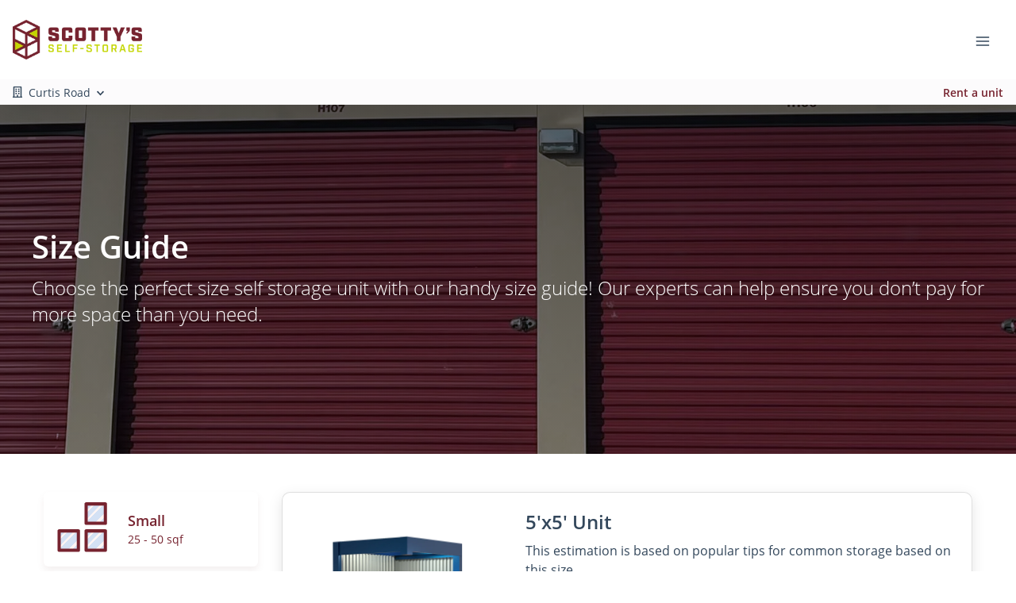

--- FILE ---
content_type: application/javascript; charset=UTF-8
request_url: https://www.scottysselfstorage.com/_nuxt/static/1767709418/payload.js
body_size: 1293
content:
__NUXT_JSONP__("/", (function(a,b,c,d,e,f,g,h,i,j,k,l,m,n,o,p,q,r,s,t,u,v,w,x,y,z,A,B,C,D,E,F,G){return {data:[{isLocationPage:false}],fetch:{},mutations:[["clientWebsite\u002FSET_LOCATION_FROM_ROUTE",null],["unitFilter\u002FSET_UNIT_FILTER_LOCATIONS",[{id:k,text:l,name:l,value:k,city:m,state_province:a,street_1:"4901 West Windsor Road",street_2:b,postal:"61822",distance:c,main_image:{width:2000,height:1500,type:d,alt:n,src:"https:\u002F\u002Fd84nc11pjtc6p.cloudfront.net\u002FscottySSelfStorage\u002F1000037398.jpg",src_webp:"https:\u002F\u002Fd84nc11pjtc6p.cloudfront.net\u002FscottySSelfStorage\u002F1000037398.webp",title:n,file_name:"1000037398",file_name_full:h,file_name_original:h,file_name_webp:"1000037398.webp",file_name_original_unmodified:h,file_type:e,file_base_url:f}},{id:o,text:p,name:p,value:o,city:"Savoy",state_province:a,street_1:"101 East Curtis Road",street_2:b,postal:"61874",distance:c,main_image:{width:1633,height:1353,type:d,alt:q,src:"https:\u002F\u002Fd84nc11pjtc6p.cloudfront.net\u002FscottySSelfStorage\u002Fcurtis%20road%20pic.jpg",src_webp:"https:\u002F\u002Fd84nc11pjtc6p.cloudfront.net\u002FscottySSelfStorage\u002Fcurtis%20road%20pic.webp",title:q,file_name:"curtis%20road%20pic",file_name_full:"curtis%20road%20pic.jpg",file_name_original:r,file_name_webp:"curtis road pic.webp",file_name_original_unmodified:r,file_type:e,file_base_url:f}},{id:s,text:t,name:t,value:s,city:u,state_province:a,street_1:"2442 South Main Street",street_2:b,postal:"61704",distance:c,main_image:{width:i,height:j,type:d,alt:v,src:"https:\u002F\u002Fd84nc11pjtc6p.cloudfront.net\u002FscottySSelfStorage\u002FSelf%20storage%20building%20with%20orange%20doors.jpg",src_webp:"https:\u002F\u002Fd84nc11pjtc6p.cloudfront.net\u002FscottySSelfStorage\u002FSelf%20storage%20building%20with%20orange%20doors.webp",title:v,file_name:"Self%20storage%20building%20with%20orange%20doors",file_name_full:"Self%20storage%20building%20with%20orange%20doors.jpg",file_name_original:w,file_name_webp:"Self storage building with orange doors.webp",file_name_original_unmodified:w,file_type:e,file_base_url:f}},{id:x,text:y,name:y,value:x,city:u,state_province:a,street_1:"903 Morrissey Drive",street_2:b,postal:"61701",distance:c,main_image:{width:j,height:i,type:d,alt:z,src:"https:\u002F\u002Fd84nc11pjtc6p.cloudfront.net\u002FscottySSelfStorage\u002FStorage%20rental%20office%20exterior.jpg",src_webp:"https:\u002F\u002Fd84nc11pjtc6p.cloudfront.net\u002FscottySSelfStorage\u002FStorage%20rental%20office%20exterior.webp",title:z,file_name:"Storage%20rental%20office%20exterior",file_name_full:"Storage%20rental%20office%20exterior.jpg",file_name_original:A,file_name_webp:"Storage rental office exterior.webp",file_name_original_unmodified:A,file_type:e,file_base_url:f}},{id:B,text:C,name:C,value:B,city:m,state_province:a,street_1:"619 North Country Fair Drive",street_2:b,postal:"61821",distance:c,main_image:{width:j,height:i,type:d,alt:D,src:"https:\u002F\u002Fd84nc11pjtc6p.cloudfront.net\u002FscottySSelfStorage\u002Ffacility%20pic2.jpg",src_webp:"https:\u002F\u002Fd84nc11pjtc6p.cloudfront.net\u002FscottySSelfStorage\u002Ffacility%20pic2.webp",title:D,file_name:"facility%20pic2",file_name_full:"facility%20pic2.jpg",file_name_original:E,file_name_webp:"facility pic2.webp",file_name_original_unmodified:E,file_type:e,file_base_url:f}}]],["searchLadybug\u002FUPDATE_ACCORDION_ITEMS",[{title:"What is self storage and how does it work?",content:"\u003Cp\u003ERenting a storage unit is a great solution to clear up some much-needed space at home or to hold much needed business items. All of our storage facilities offer clean, secure storage solutions at affordable prices.\u003C\u002Fp\u003E",tag:g,index:F,id:"4cda2de0-eb0b-11f0-a7cd-714c7686cc4f"},{title:"What is vehicle storage and how does it work?",content:"\u003Cp\u003ERenting vehicle storage is a fantastic way to get your favorite vehicle out of the driveway and into a secure space. Vehicle storage keeps your vehicle nearby, but out of the way!\u003C\u002Fp\u003E",tag:g,index:F,id:"4cda2de1-eb0b-11f0-a7cd-714c7686cc4f"},{title:"How much does vehicle storage cost?",content:"\u003Cp\u003EOur rates vary depending on the size and amenities of the vehicle storage spot you choose.\u003C\u002Fp\u003E\u003Cp\u003EFor more information about our pricing, check out our \u003Ca href=\"\u002Fview-locations\"\u003Elocations\u003C\u002Fa\u003E.\u003C\u002Fp\u003E\u003Cp\u003EPlease \u003Ca href=\"\u002Fcontact\"\u003Econtact us\u003C\u002Fa\u003E if you have more questions!\u003C\u002Fp\u003E",tag:g,index:G,id:"4cda2de2-eb0b-11f0-a7cd-714c7686cc4f"},{title:"How much does self storage cost?",content:"\u003Cp\u003EOur rates vary between unit sizes and type of storage. For more information about our pricing, check out our \u003Ca href=\"\u002Fview-locations\"\u003Elocations\u003C\u002Fa\u003E.\u003C\u002Fp\u003E\u003Cp\u003EPlease \u003Ca href=\"\u002Fcontact\"\u003Econtact us\u003C\u002Fa\u003E if you have any additional questions about renting a unit.\u003C\u002Fp\u003E",tag:g,index:G,id:"4cda2de3-eb0b-11f0-a7cd-714c7686cc4f"}]]]}}("IL","",void 0,"picture",".jpg","https:\u002F\u002Fd84nc11pjtc6p.cloudfront.net\u002FscottySSelfStorage\u002F","FAQ","1000037398.jpg",1650,2200,"1ccd04c2-1b66-4b22-b706-0e65038a6157","Scotty's Self-Storage Windsor Road","Champaign","Self-storage truck parked outside a storage facility with a brick and glass exterior during sunset.","4dd422aa-c3ce-4eec-b45b-b914da369e74","Curtis Road","Exterior of storage rental office","curtis road pic.jpg","7c581672-ea1b-4fd3-aadf-b151aad98ee7","Main Street","Bloomington","Self storage building with orange doors","Self storage building with orange doors.jpg","b18c6110-25a3-488f-92c6-566908197c5b","Morrissey Drive","Storage rental office exterior","Storage rental office exterior.jpg","f362f575-95d9-4b57-9a81-3987df0b6c17","Country Fair","Exterior of self storage facility","facility pic2.jpg",0,1)));

--- FILE ---
content_type: application/javascript; charset=UTF-8
request_url: https://www.scottysselfstorage.com/_nuxt/f172744.js
body_size: 18216
content:
/*! For license information please see LICENSES */
(window.webpackJsonp=window.webpackJsonp||[]).push([[75],{1133:function(t,e,n){"use strict";n(619)},1134:function(t,e,n){var r=n(58)((function(i){return i[1]}));r.push([t.i,".price-badge[data-v-060b911c]{display:inline-block}.price-badge span[data-v-060b911c]{margin-right:.35rem}.price-badge span[data-v-060b911c]:last-child{margin-right:0}.price-badge .price-discount[data-v-060b911c]{font-size:1.25rem;font-weight:600;line-height:.25rem}.price-badge .price-discount.price-strikethrough[data-v-060b911c]{font-size:1.25rem;font-weight:500;-webkit-text-decoration:line-through;text-decoration:line-through}.price-badge .price-normal[data-v-060b911c]{font-size:1.25rem;font-weight:600;line-height:.25rem}",""]),r.locals={},t.exports=r},1135:function(t,e,n){"use strict";n(620)},1136:function(t,e,n){var r=n(58)((function(i){return i[1]}));r.push([t.i,".pug-hr[data-v-14d5b254]{border:0 solid rgba(0,0,0,0);border-top:1px solid rgba(0,0,0,.1);margin:0 -20px}.discount-wrapper[data-v-14d5b254]{border:2px solid #d3dce4;border-radius:8px;cursor:pointer;padding:10px 12px}.discount-wrapper.selected[data-v-14d5b254]{border:2px solid var(--default);border-radius:8px}.discount-wrapper.selected .discount-text[data-v-14d5b254]{color:var(--default)}.discount-text[data-v-14d5b254]{color:#3b3939;font-size:12px}.payment-card-reciept[data-v-14d5b254]{z-index:1}.flex-item[data-v-14d5b254]{display:-webkit-box;display:-ms-flexbox;display:flex;-webkit-box-align:center;-ms-flex-align:center;align-items:center;-webkit-box-pack:justify;-ms-flex-pack:justify;justify-content:space-between}.green[data-v-14d5b254]{color:#008749!important}.price-strike-through[data-v-14d5b254]{color:#7e7f80;opacity:.7;-webkit-text-decoration:line-through;text-decoration:line-through}.total[data-v-14d5b254]{font-size:1.35rem}.list-group.is-rental .list-group-item[data-v-14d5b254]{background-color:transparent}.receipt-card-shadow[data-v-14d5b254]{-webkit-box-shadow:0 5px 8px rgba(0,0,0,.1);box-shadow:0 5px 8px rgba(0,0,0,.1)}",""]),r.locals={},t.exports=r},1143:function(t,e,n){"use strict";n(624)},1144:function(t,e,n){var r=n(58)((function(i){return i[1]}));r.push([t.i,".mobile-footer-wrap--hide[data-v-f148eabc]{opacity:0;-webkit-transition:visibility 0s linear .5s,opacity .5s;transition:visibility 0s linear .5s,opacity .5s;visibility:hidden}.mobile-footer-wrap--show[data-v-f148eabc]{opacity:1;-webkit-transition:visibility 0s linear 0s,opacity .5s;transition:visibility 0s linear 0s,opacity .5s;visibility:visible}.mobile-footer-wrap[data-v-f148eabc]{background-color:#fff;bottom:0;-webkit-box-shadow:0 2px 32px 0 rgba(0,0,0,.17);box-shadow:0 2px 32px 0 rgba(0,0,0,.17);height:70px;left:0;position:fixed!important;width:100%;z-index:9997}@media screen and (max-width:375px){.mobile-footer-wrap .btn[data-v-f148eabc]{font-size:14px;padding:.75rem 1.15rem!important}}",""]),r.locals={},t.exports=r},1193:function(t,e,n){"use strict";n.r(e);var r=n(11),o=(n(12),n(15),n(14),n(9),n(24),n(25),n(10),n(19),n(49),n(29),n(50),n(45),n(39),n(51),n(52),n(53),n(48),n(42),n(21),n(23),n(44),n(8)),c=n.n(o),l=n(26),d=n(667),f=n(668),h=n(669),_=n(670);function m(){m=function(){return e};var t,e={},n=Object.prototype,o=n.hasOwnProperty,c=Object.defineProperty||function(t,e,n){t[e]=n.value},i="function"==typeof Symbol?Symbol:{},a=i.iterator||"@@iterator",l=i.asyncIterator||"@@asyncIterator",u=i.toStringTag||"@@toStringTag";function d(t,e,n){return Object.defineProperty(t,e,{value:n,enumerable:!0,configurable:!0,writable:!0}),t[e]}try{d({},"")}catch(t){d=function(t,e,n){return t[e]=n}}function f(t,e,n,r){var i=e&&e.prototype instanceof x?e:x,a=Object.create(i.prototype),o=new I(r||[]);return c(a,"_invoke",{value:F(t,n,o)}),a}function h(t,e,n){try{return{type:"normal",arg:t.call(e,n)}}catch(t){return{type:"throw",arg:t}}}e.wrap=f;var _="suspendedStart",v="suspendedYield",y="executing",s="completed",w={};function x(){}function k(){}function E(){}var p={};d(p,a,(function(){return this}));var R=Object.getPrototypeOf,S=R&&R(R(A([])));S&&S!==n&&o.call(S,a)&&(p=S);var g=E.prototype=x.prototype=Object.create(p);function C(t){["next","throw","return"].forEach((function(e){d(t,e,(function(t){return this._invoke(e,t)}))}))}function j(t,e){function n(c,l,i,a){var d=h(t[c],t,l);if("throw"!==d.type){var u=d.arg,f=u.value;return f&&"object"==Object(r.a)(f)&&o.call(f,"__await")?e.resolve(f.__await).then((function(t){n("next",t,i,a)}),(function(t){n("throw",t,i,a)})):e.resolve(f).then((function(t){u.value=t,i(u)}),(function(t){return n("throw",t,i,a)}))}a(d.arg)}var l;c(this,"_invoke",{value:function(t,r){function o(){return new e((function(e,o){n(t,r,e,o)}))}return l=l?l.then(o,o):o()}})}function F(e,n,r){var o=_;return function(i,a){if(o===y)throw Error("Generator is already running");if(o===s){if("throw"===i)throw a;return{value:t,done:!0}}for(r.method=i,r.arg=a;;){var c=r.delegate;if(c){var u=L(c,r);if(u){if(u===w)continue;return u}}if("next"===r.method)r.sent=r._sent=r.arg;else if("throw"===r.method){if(o===_)throw o=s,r.arg;r.dispatchException(r.arg)}else"return"===r.method&&r.abrupt("return",r.arg);o=y;var p=h(e,n,r);if("normal"===p.type){if(o=r.done?s:v,p.arg===w)continue;return{value:p.arg,done:r.done}}"throw"===p.type&&(o=s,r.method="throw",r.arg=p.arg)}}}function L(e,n){var r=n.method,o=e.iterator[r];if(o===t)return n.delegate=null,"throw"===r&&e.iterator.return&&(n.method="return",n.arg=t,L(e,n),"throw"===n.method)||"return"!==r&&(n.method="throw",n.arg=new TypeError("The iterator does not provide a '"+r+"' method")),w;var i=h(o,e.iterator,n.arg);if("throw"===i.type)return n.method="throw",n.arg=i.arg,n.delegate=null,w;var a=i.arg;return a?a.done?(n[e.resultName]=a.value,n.next=e.nextLoc,"return"!==n.method&&(n.method="next",n.arg=t),n.delegate=null,w):a:(n.method="throw",n.arg=new TypeError("iterator result is not an object"),n.delegate=null,w)}function U(t){var e={tryLoc:t[0]};1 in t&&(e.catchLoc=t[1]),2 in t&&(e.finallyLoc=t[2],e.afterLoc=t[3]),this.tryEntries.push(e)}function T(t){var e=t.completion||{};e.type="normal",delete e.arg,t.completion=e}function I(t){this.tryEntries=[{tryLoc:"root"}],t.forEach(U,this),this.reset(!0)}function A(e){if(e||""===e){var n=e[a];if(n)return n.call(e);if("function"==typeof e.next)return e;if(!isNaN(e.length)){var c=-1,i=function n(){for(;++c<e.length;)if(o.call(e,c))return n.value=e[c],n.done=!1,n;return n.value=t,n.done=!0,n};return i.next=i}}throw new TypeError(Object(r.a)(e)+" is not iterable")}return k.prototype=E,c(g,"constructor",{value:E,configurable:!0}),c(E,"constructor",{value:k,configurable:!0}),k.displayName=d(E,u,"GeneratorFunction"),e.isGeneratorFunction=function(t){var e="function"==typeof t&&t.constructor;return!!e&&(e===k||"GeneratorFunction"===(e.displayName||e.name))},e.mark=function(t){return Object.setPrototypeOf?Object.setPrototypeOf(t,E):(t.__proto__=E,d(t,u,"GeneratorFunction")),t.prototype=Object.create(g),t},e.awrap=function(t){return{__await:t}},C(j.prototype),d(j.prototype,l,(function(){return this})),e.AsyncIterator=j,e.async=function(t,n,r,o,i){void 0===i&&(i=Promise);var a=new j(f(t,n,r,o),i);return e.isGeneratorFunction(n)?a:a.next().then((function(t){return t.done?t.value:a.next()}))},C(g),d(g,u,"Generator"),d(g,a,(function(){return this})),d(g,"toString",(function(){return"[object Generator]"})),e.keys=function(t){var e=Object(t),n=[];for(var r in e)n.push(r);return n.reverse(),function t(){for(;n.length;){var r=n.pop();if(r in e)return t.value=r,t.done=!1,t}return t.done=!0,t}},e.values=A,I.prototype={constructor:I,reset:function(e){if(this.prev=0,this.next=0,this.sent=this._sent=t,this.done=!1,this.delegate=null,this.method="next",this.arg=t,this.tryEntries.forEach(T),!e)for(var n in this)"t"===n.charAt(0)&&o.call(this,n)&&!isNaN(+n.slice(1))&&(this[n]=t)},stop:function(){this.done=!0;var t=this.tryEntries[0].completion;if("throw"===t.type)throw t.arg;return this.rval},dispatchException:function(e){if(this.done)throw e;var n=this;function r(r,o){return a.type="throw",a.arg=e,n.next=r,o&&(n.method="next",n.arg=t),!!o}for(var c=this.tryEntries.length-1;c>=0;--c){var i=this.tryEntries[c],a=i.completion;if("root"===i.tryLoc)return r("end");if(i.tryLoc<=this.prev){var l=o.call(i,"catchLoc"),u=o.call(i,"finallyLoc");if(l&&u){if(this.prev<i.catchLoc)return r(i.catchLoc,!0);if(this.prev<i.finallyLoc)return r(i.finallyLoc)}else if(l){if(this.prev<i.catchLoc)return r(i.catchLoc,!0)}else{if(!u)throw Error("try statement without catch or finally");if(this.prev<i.finallyLoc)return r(i.finallyLoc)}}}},abrupt:function(t,e){for(var n=this.tryEntries.length-1;n>=0;--n){var r=this.tryEntries[n];if(r.tryLoc<=this.prev&&o.call(r,"finallyLoc")&&this.prev<r.finallyLoc){var i=r;break}}i&&("break"===t||"continue"===t)&&i.tryLoc<=e&&e<=i.finallyLoc&&(i=null);var a=i?i.completion:{};return a.type=t,a.arg=e,i?(this.method="next",this.next=i.finallyLoc,w):this.complete(a)},complete:function(t,e){if("throw"===t.type)throw t.arg;return"break"===t.type||"continue"===t.type?this.next=t.arg:"return"===t.type?(this.rval=this.arg=t.arg,this.method="return",this.next="end"):"normal"===t.type&&e&&(this.next=e),w},finish:function(t){for(var e=this.tryEntries.length-1;e>=0;--e){var n=this.tryEntries[e];if(n.finallyLoc===t)return this.complete(n.completion,n.afterLoc),T(n),w}},catch:function(t){for(var e=this.tryEntries.length-1;e>=0;--e){var n=this.tryEntries[e];if(n.tryLoc===t){var r=n.completion;if("throw"===r.type){var o=r.arg;T(n)}return o}}throw Error("illegal catch attempt")},delegateYield:function(e,n,r){return this.delegate={iterator:A(e),resultName:n,nextLoc:r},"next"===this.method&&(this.arg=t),w}},e}var v,y="https://storage.googleapis.com/pizza-clients/"+l.a.stage+"/"+l.a.accountID,w={nuxtServerInit:(v=c()(m().mark((function t(e,n){var r,o,c,v,w,x,k,E,R,S,C,j,F,L;return m().wrap((function(t){for(;;)switch(t.prev=t.next){case 0:if(e.commit,r=e.dispatch,o=n.app,"no"!==l.a.ssrBuild){t.next=42;break}return console.log("websiteUrl",y),c=y+"/account.json",v=y+"/locations/all.json",w=y+"/website.json",x=y+"/nav-menus.json",t.prev=8,t.next=11,o.$axios.get(c,{useCache:!0});case 11:return k=t.sent,E=k.data,t.next=15,o.$axios.get(v,{useCache:!0});case 15:return R=t.sent,S=R.data,t.next=19,o.$axios.get(w,{useCache:!0});case 19:return C=t.sent,j=C.data,t.next=23,o.$axios.get(x,{useCache:!0});case 23:F=t.sent,L=F.data,delete j.custom_css,delete j.custom_js,delete j.custom_header_code,delete j.custom_header_code,delete j.custom_body_code,r("clientWebsite/setAccount",E,{root:!0}),r("clientWebsite/setLocations",S,{root:!0}),r("clientWebsite/setMenus",L,{root:!0}),r("clientWebsite/setWebsite",j,{root:!0}),t.next=40;break;case 36:throw t.prev=36,t.t0=t.catch(8),console.error("🚀 ~ file: index.js ~ line 40 ~ nuxtServerInit ~ e",t.t0),t.t0;case 40:t.next=46;break;case 42:r("clientWebsite/setAccount",f.a,{root:!0}),r("clientWebsite/setLocations",_.a,{root:!0}),r("clientWebsite/setMenus",h.a,{root:!0}),r("clientWebsite/setWebsite",d.a,{root:!0});case 46:case"end":return t.stop()}}),t,null,[[8,36]])}))),function(t,e){return v.apply(this,arguments)})};e.default={namespaced:!0,actions:w,strict:!1}},1204:function(t,e,n){"use strict";n.r(e);var r,o=n(11),c=(n(12),n(15),n(14),n(9),n(24),n(25),n(10),n(19),n(49),n(29),n(50),n(45),n(39),n(51),n(52),n(38),n(53),n(48),n(42),n(21),n(23),n(44),n(8)),l=n.n(c),d=n(192),f=n.n(d),h=n(0);function _(){_=function(){return e};var t,e={},n=Object.prototype,r=n.hasOwnProperty,c=Object.defineProperty||function(t,e,n){t[e]=n.value},i="function"==typeof Symbol?Symbol:{},a=i.iterator||"@@iterator",l=i.asyncIterator||"@@asyncIterator",u=i.toStringTag||"@@toStringTag";function d(t,e,n){return Object.defineProperty(t,e,{value:n,enumerable:!0,configurable:!0,writable:!0}),t[e]}try{d({},"")}catch(t){d=function(t,e,n){return t[e]=n}}function f(t,e,n,r){var i=e&&e.prototype instanceof x?e:x,a=Object.create(i.prototype),o=new I(r||[]);return c(a,"_invoke",{value:F(t,n,o)}),a}function h(t,e,n){try{return{type:"normal",arg:t.call(e,n)}}catch(t){return{type:"throw",arg:t}}}e.wrap=f;var m="suspendedStart",v="suspendedYield",y="executing",s="completed",w={};function x(){}function k(){}function E(){}var p={};d(p,a,(function(){return this}));var R=Object.getPrototypeOf,S=R&&R(R(A([])));S&&S!==n&&r.call(S,a)&&(p=S);var g=E.prototype=x.prototype=Object.create(p);function C(t){["next","throw","return"].forEach((function(e){d(t,e,(function(t){return this._invoke(e,t)}))}))}function j(t,e){function n(c,l,i,a){var d=h(t[c],t,l);if("throw"!==d.type){var u=d.arg,f=u.value;return f&&"object"==Object(o.a)(f)&&r.call(f,"__await")?e.resolve(f.__await).then((function(t){n("next",t,i,a)}),(function(t){n("throw",t,i,a)})):e.resolve(f).then((function(t){u.value=t,i(u)}),(function(t){return n("throw",t,i,a)}))}a(d.arg)}var l;c(this,"_invoke",{value:function(t,r){function o(){return new e((function(e,o){n(t,r,e,o)}))}return l=l?l.then(o,o):o()}})}function F(e,n,r){var o=m;return function(i,a){if(o===y)throw Error("Generator is already running");if(o===s){if("throw"===i)throw a;return{value:t,done:!0}}for(r.method=i,r.arg=a;;){var c=r.delegate;if(c){var u=L(c,r);if(u){if(u===w)continue;return u}}if("next"===r.method)r.sent=r._sent=r.arg;else if("throw"===r.method){if(o===m)throw o=s,r.arg;r.dispatchException(r.arg)}else"return"===r.method&&r.abrupt("return",r.arg);o=y;var p=h(e,n,r);if("normal"===p.type){if(o=r.done?s:v,p.arg===w)continue;return{value:p.arg,done:r.done}}"throw"===p.type&&(o=s,r.method="throw",r.arg=p.arg)}}}function L(e,n){var r=n.method,o=e.iterator[r];if(o===t)return n.delegate=null,"throw"===r&&e.iterator.return&&(n.method="return",n.arg=t,L(e,n),"throw"===n.method)||"return"!==r&&(n.method="throw",n.arg=new TypeError("The iterator does not provide a '"+r+"' method")),w;var i=h(o,e.iterator,n.arg);if("throw"===i.type)return n.method="throw",n.arg=i.arg,n.delegate=null,w;var a=i.arg;return a?a.done?(n[e.resultName]=a.value,n.next=e.nextLoc,"return"!==n.method&&(n.method="next",n.arg=t),n.delegate=null,w):a:(n.method="throw",n.arg=new TypeError("iterator result is not an object"),n.delegate=null,w)}function U(t){var e={tryLoc:t[0]};1 in t&&(e.catchLoc=t[1]),2 in t&&(e.finallyLoc=t[2],e.afterLoc=t[3]),this.tryEntries.push(e)}function T(t){var e=t.completion||{};e.type="normal",delete e.arg,t.completion=e}function I(t){this.tryEntries=[{tryLoc:"root"}],t.forEach(U,this),this.reset(!0)}function A(e){if(e||""===e){var n=e[a];if(n)return n.call(e);if("function"==typeof e.next)return e;if(!isNaN(e.length)){var c=-1,i=function n(){for(;++c<e.length;)if(r.call(e,c))return n.value=e[c],n.done=!1,n;return n.value=t,n.done=!0,n};return i.next=i}}throw new TypeError(Object(o.a)(e)+" is not iterable")}return k.prototype=E,c(g,"constructor",{value:E,configurable:!0}),c(E,"constructor",{value:k,configurable:!0}),k.displayName=d(E,u,"GeneratorFunction"),e.isGeneratorFunction=function(t){var e="function"==typeof t&&t.constructor;return!!e&&(e===k||"GeneratorFunction"===(e.displayName||e.name))},e.mark=function(t){return Object.setPrototypeOf?Object.setPrototypeOf(t,E):(t.__proto__=E,d(t,u,"GeneratorFunction")),t.prototype=Object.create(g),t},e.awrap=function(t){return{__await:t}},C(j.prototype),d(j.prototype,l,(function(){return this})),e.AsyncIterator=j,e.async=function(t,n,r,o,i){void 0===i&&(i=Promise);var a=new j(f(t,n,r,o),i);return e.isGeneratorFunction(n)?a:a.next().then((function(t){return t.done?t.value:a.next()}))},C(g),d(g,u,"Generator"),d(g,a,(function(){return this})),d(g,"toString",(function(){return"[object Generator]"})),e.keys=function(t){var e=Object(t),n=[];for(var r in e)n.push(r);return n.reverse(),function t(){for(;n.length;){var r=n.pop();if(r in e)return t.value=r,t.done=!1,t}return t.done=!0,t}},e.values=A,I.prototype={constructor:I,reset:function(e){if(this.prev=0,this.next=0,this.sent=this._sent=t,this.done=!1,this.delegate=null,this.method="next",this.arg=t,this.tryEntries.forEach(T),!e)for(var n in this)"t"===n.charAt(0)&&r.call(this,n)&&!isNaN(+n.slice(1))&&(this[n]=t)},stop:function(){this.done=!0;var t=this.tryEntries[0].completion;if("throw"===t.type)throw t.arg;return this.rval},dispatchException:function(e){if(this.done)throw e;var n=this;function o(r,o){return a.type="throw",a.arg=e,n.next=r,o&&(n.method="next",n.arg=t),!!o}for(var c=this.tryEntries.length-1;c>=0;--c){var i=this.tryEntries[c],a=i.completion;if("root"===i.tryLoc)return o("end");if(i.tryLoc<=this.prev){var l=r.call(i,"catchLoc"),u=r.call(i,"finallyLoc");if(l&&u){if(this.prev<i.catchLoc)return o(i.catchLoc,!0);if(this.prev<i.finallyLoc)return o(i.finallyLoc)}else if(l){if(this.prev<i.catchLoc)return o(i.catchLoc,!0)}else{if(!u)throw Error("try statement without catch or finally");if(this.prev<i.finallyLoc)return o(i.finallyLoc)}}}},abrupt:function(t,e){for(var n=this.tryEntries.length-1;n>=0;--n){var o=this.tryEntries[n];if(o.tryLoc<=this.prev&&r.call(o,"finallyLoc")&&this.prev<o.finallyLoc){var i=o;break}}i&&("break"===t||"continue"===t)&&i.tryLoc<=e&&e<=i.finallyLoc&&(i=null);var a=i?i.completion:{};return a.type=t,a.arg=e,i?(this.method="next",this.next=i.finallyLoc,w):this.complete(a)},complete:function(t,e){if("throw"===t.type)throw t.arg;return"break"===t.type||"continue"===t.type?this.next=t.arg:"return"===t.type?(this.rval=this.arg=t.arg,this.method="return",this.next="end"):"normal"===t.type&&e&&(this.next=e),w},finish:function(t){for(var e=this.tryEntries.length-1;e>=0;--e){var n=this.tryEntries[e];if(n.finallyLoc===t)return this.complete(n.completion,n.afterLoc),T(n),w}},catch:function(t){for(var e=this.tryEntries.length-1;e>=0;--e){var n=this.tryEntries[e];if(n.tryLoc===t){var r=n.completion;if("throw"===r.type){var o=r.arg;T(n)}return o}}throw Error("illegal catch attempt")},delegateYield:function(e,n,r){return this.delegate={iterator:A(e),resultName:n,nextLoc:r},"next"===this.method&&(this.arg=t),w}},e}var m,v="SET_RENTAL_FLOW",y="RESET_RENTAL_FLOW",w="UPDATE_RENTAL_STEP",x="UPDATE_RENTAL_ACTIVE",k={isRentalFlowCached:!1,isRentalActive:!1,rentalStep:""},E={updateRentalActive:function(t,e){(0,t.commit)(x,e)},updateRentalStep:function(t,e){(0,t.commit)(w,e)},setRentalFlow:function(t,e){var n=t.state,r=t.commit;return new Promise(function(){var t=l()(_().mark((function t(o,c){var l;return _().wrap((function(t){for(;;)switch(t.prev=t.next){case 0:return t.prev=0,t.next=4,h.default.$vlf.getItem("rentalFlow/state");case 4:l=t.sent;case 5:if(!e){t.next=13;break}return Object.assign(n,e),t.next=10,h.default.$vlf.setItem("rentalFlow/state",n);case 10:r(v,e),t.next=21;break;case 13:if(!l){t.next=17;break}r(v,l),t.next=21;break;case 17:return t.next=20,h.default.$vlf.setItem("rentalFlow/state",k);case 20:r(v,k);case 21:return t.abrupt("return",o());case 24:return t.prev=24,t.t0=t.catch(0),t.abrupt("return",c("Error setting rental flow cache"));case 27:case"end":return t.stop()}}),t,null,[[0,24]])})));return function(e,n){return t.apply(this,arguments)}}())},resetRentalFlow:function(t,e){var n=t.commit;t.dispatch;n(y,e)}},R=((r={})[x]=function(t,e){t.isRentalActive=e,t.isRentalFlowCached=!0,h.default.$vlf.setItem("rentalFlow/state",t)},r[w]=function(t,e){t.rentalStep=e,t.isRentalFlowCached=!0,h.default.$vlf.setItem("rentalFlow/state",t)},r[v]=function(t,e){Object.assign(t,e),t.isRentalFlowCached=!0},r[y]=(m=l()(_().mark((function t(e,n){return _().wrap((function(t){for(;;)switch(t.prev=t.next){case 0:return n?e=Object.assign(e,n):Object.assign(e,k),t.prev=2,t.next=5,h.default.$vlf.removeItem("rentalFlow/state");case 5:t.next=9;break;case 7:t.prev=7,t.t0=t.catch(2);case 9:case"end":return t.stop()}}),t,null,[[2,7]])}))),function(t,e){return m.apply(this,arguments)}),r.toggleReceipt=function(t,e){f()(e)?t.isReceiptVisible=e:t.isReceiptVisible=!t.isReceiptVisible},r);e.default={namespaced:!0,getters:{getIsRentalActive:function(t){return t.isRentalActive},getRentalStep:function(t){return t.rentalStep},getIsReceiptVisible:function(t){return t.isReceiptVisible}},state:function(){return{isRentalFlowCached:!1,isRentalActive:!1,rentalStep:""}},actions:E,mutations:R}},1205:function(t,e,n){"use strict";n.r(e),n.d(e,"META_KEY_MAP",(function(){return f}));var r,o=n(639),c=n.n(o),l=(n(26),n(98),"UPDATE_STRUCTURED_DATA"),d="SET_METADATA",f=["title","description","name","meta_title","meta_tagline","meta_description","meta_image"],h={updateStructuredData:function(t,e){(0,t.commit)(l,e)},setMetadata:function(t,e){var n,r=t.commit;e&&(n=c()(e,f)),r(d,n)},setRawMetadata:function(t,e){(0,t.commit)(d,e)}},_=((r={})[l]=function(t,e){t.structuredData=e},r.SET_WEBSITE_DATA=function(t,e){t.website=e},r[d]=function(t,e){t.metadata=e},r);e.default={namespaced:!0,state:function(){return{structuredData:[],metadata:null}},getters:{getStructuredData:function(t){return t.structuredData},getMetadata:function(t){return t.metadata}},actions:h,mutations:_}},1210:function(t,e,n){"use strict";n.r(e);var r,o=n(11),c=(n(12),n(15),n(14),n(9),n(24),n(25),n(10),n(19),n(49),n(29),n(50),n(45),n(39),n(51),n(52),n(38),n(53),n(48),n(42),n(21),n(23),n(44),n(8)),l=n.n(c),d=n(87),f=n.n(d),h=n(36),_=n.n(h),m=n(192),v=n.n(m),y=n(0);function w(){w=function(){return e};var t,e={},n=Object.prototype,r=n.hasOwnProperty,c=Object.defineProperty||function(t,e,n){t[e]=n.value},i="function"==typeof Symbol?Symbol:{},a=i.iterator||"@@iterator",l=i.asyncIterator||"@@asyncIterator",u=i.toStringTag||"@@toStringTag";function d(t,e,n){return Object.defineProperty(t,e,{value:n,enumerable:!0,configurable:!0,writable:!0}),t[e]}try{d({},"")}catch(t){d=function(t,e,n){return t[e]=n}}function f(t,e,n,r){var i=e&&e.prototype instanceof x?e:x,a=Object.create(i.prototype),o=new I(r||[]);return c(a,"_invoke",{value:F(t,n,o)}),a}function h(t,e,n){try{return{type:"normal",arg:t.call(e,n)}}catch(t){return{type:"throw",arg:t}}}e.wrap=f;var _="suspendedStart",m="suspendedYield",v="executing",s="completed",y={};function x(){}function k(){}function E(){}var p={};d(p,a,(function(){return this}));var R=Object.getPrototypeOf,S=R&&R(R(A([])));S&&S!==n&&r.call(S,a)&&(p=S);var g=E.prototype=x.prototype=Object.create(p);function C(t){["next","throw","return"].forEach((function(e){d(t,e,(function(t){return this._invoke(e,t)}))}))}function j(t,e){function n(c,l,i,a){var d=h(t[c],t,l);if("throw"!==d.type){var u=d.arg,f=u.value;return f&&"object"==Object(o.a)(f)&&r.call(f,"__await")?e.resolve(f.__await).then((function(t){n("next",t,i,a)}),(function(t){n("throw",t,i,a)})):e.resolve(f).then((function(t){u.value=t,i(u)}),(function(t){return n("throw",t,i,a)}))}a(d.arg)}var l;c(this,"_invoke",{value:function(t,r){function o(){return new e((function(e,o){n(t,r,e,o)}))}return l=l?l.then(o,o):o()}})}function F(e,n,r){var o=_;return function(i,a){if(o===v)throw Error("Generator is already running");if(o===s){if("throw"===i)throw a;return{value:t,done:!0}}for(r.method=i,r.arg=a;;){var c=r.delegate;if(c){var u=L(c,r);if(u){if(u===y)continue;return u}}if("next"===r.method)r.sent=r._sent=r.arg;else if("throw"===r.method){if(o===_)throw o=s,r.arg;r.dispatchException(r.arg)}else"return"===r.method&&r.abrupt("return",r.arg);o=v;var p=h(e,n,r);if("normal"===p.type){if(o=r.done?s:m,p.arg===y)continue;return{value:p.arg,done:r.done}}"throw"===p.type&&(o=s,r.method="throw",r.arg=p.arg)}}}function L(e,n){var r=n.method,o=e.iterator[r];if(o===t)return n.delegate=null,"throw"===r&&e.iterator.return&&(n.method="return",n.arg=t,L(e,n),"throw"===n.method)||"return"!==r&&(n.method="throw",n.arg=new TypeError("The iterator does not provide a '"+r+"' method")),y;var i=h(o,e.iterator,n.arg);if("throw"===i.type)return n.method="throw",n.arg=i.arg,n.delegate=null,y;var a=i.arg;return a?a.done?(n[e.resultName]=a.value,n.next=e.nextLoc,"return"!==n.method&&(n.method="next",n.arg=t),n.delegate=null,y):a:(n.method="throw",n.arg=new TypeError("iterator result is not an object"),n.delegate=null,y)}function U(t){var e={tryLoc:t[0]};1 in t&&(e.catchLoc=t[1]),2 in t&&(e.finallyLoc=t[2],e.afterLoc=t[3]),this.tryEntries.push(e)}function T(t){var e=t.completion||{};e.type="normal",delete e.arg,t.completion=e}function I(t){this.tryEntries=[{tryLoc:"root"}],t.forEach(U,this),this.reset(!0)}function A(e){if(e||""===e){var n=e[a];if(n)return n.call(e);if("function"==typeof e.next)return e;if(!isNaN(e.length)){var c=-1,i=function n(){for(;++c<e.length;)if(r.call(e,c))return n.value=e[c],n.done=!1,n;return n.value=t,n.done=!0,n};return i.next=i}}throw new TypeError(Object(o.a)(e)+" is not iterable")}return k.prototype=E,c(g,"constructor",{value:E,configurable:!0}),c(E,"constructor",{value:k,configurable:!0}),k.displayName=d(E,u,"GeneratorFunction"),e.isGeneratorFunction=function(t){var e="function"==typeof t&&t.constructor;return!!e&&(e===k||"GeneratorFunction"===(e.displayName||e.name))},e.mark=function(t){return Object.setPrototypeOf?Object.setPrototypeOf(t,E):(t.__proto__=E,d(t,u,"GeneratorFunction")),t.prototype=Object.create(g),t},e.awrap=function(t){return{__await:t}},C(j.prototype),d(j.prototype,l,(function(){return this})),e.AsyncIterator=j,e.async=function(t,n,r,o,i){void 0===i&&(i=Promise);var a=new j(f(t,n,r,o),i);return e.isGeneratorFunction(n)?a:a.next().then((function(t){return t.done?t.value:a.next()}))},C(g),d(g,u,"Generator"),d(g,a,(function(){return this})),d(g,"toString",(function(){return"[object Generator]"})),e.keys=function(t){var e=Object(t),n=[];for(var r in e)n.push(r);return n.reverse(),function t(){for(;n.length;){var r=n.pop();if(r in e)return t.value=r,t.done=!1,t}return t.done=!0,t}},e.values=A,I.prototype={constructor:I,reset:function(e){if(this.prev=0,this.next=0,this.sent=this._sent=t,this.done=!1,this.delegate=null,this.method="next",this.arg=t,this.tryEntries.forEach(T),!e)for(var n in this)"t"===n.charAt(0)&&r.call(this,n)&&!isNaN(+n.slice(1))&&(this[n]=t)},stop:function(){this.done=!0;var t=this.tryEntries[0].completion;if("throw"===t.type)throw t.arg;return this.rval},dispatchException:function(e){if(this.done)throw e;var n=this;function o(r,o){return a.type="throw",a.arg=e,n.next=r,o&&(n.method="next",n.arg=t),!!o}for(var c=this.tryEntries.length-1;c>=0;--c){var i=this.tryEntries[c],a=i.completion;if("root"===i.tryLoc)return o("end");if(i.tryLoc<=this.prev){var l=r.call(i,"catchLoc"),u=r.call(i,"finallyLoc");if(l&&u){if(this.prev<i.catchLoc)return o(i.catchLoc,!0);if(this.prev<i.finallyLoc)return o(i.finallyLoc)}else if(l){if(this.prev<i.catchLoc)return o(i.catchLoc,!0)}else{if(!u)throw Error("try statement without catch or finally");if(this.prev<i.finallyLoc)return o(i.finallyLoc)}}}},abrupt:function(t,e){for(var n=this.tryEntries.length-1;n>=0;--n){var o=this.tryEntries[n];if(o.tryLoc<=this.prev&&r.call(o,"finallyLoc")&&this.prev<o.finallyLoc){var i=o;break}}i&&("break"===t||"continue"===t)&&i.tryLoc<=e&&e<=i.finallyLoc&&(i=null);var a=i?i.completion:{};return a.type=t,a.arg=e,i?(this.method="next",this.next=i.finallyLoc,y):this.complete(a)},complete:function(t,e){if("throw"===t.type)throw t.arg;return"break"===t.type||"continue"===t.type?this.next=t.arg:"return"===t.type?(this.rval=this.arg=t.arg,this.method="return",this.next="end"):"normal"===t.type&&e&&(this.next=e),y},finish:function(t){for(var e=this.tryEntries.length-1;e>=0;--e){var n=this.tryEntries[e];if(n.finallyLoc===t)return this.complete(n.completion,n.afterLoc),T(n),y}},catch:function(t){for(var e=this.tryEntries.length-1;e>=0;--e){var n=this.tryEntries[e];if(n.tryLoc===t){var r=n.completion;if("throw"===r.type){var o=r.arg;T(n)}return o}}throw Error("illegal catch attempt")},delegateYield:function(e,n,r){return this.delegate={iterator:A(e),resultName:n,nextLoc:r},"next"===this.method&&(this.arg=t),y}},e}var x,k,E,R,S,C,j,F,L,U,T,I,A,P,O,V="UPDATE_LOGIN_STATE",D="UPDATE_RENTAL_STATE",N="UPDATE_RENTAL_STEP",M="UPDATE_RENTAL_ACTIVE",B="UPDATE_RESERVATION_ACTIVE",G="UPDATE_SIGNUP_COMPLETE",W="UPDATE_PAYMENT_RECEIVED",$="UPDATE_DOCUMENT_SIGNED",z="UPDATE_RESERVATION_COMPLETE",H="RESET_RENTAL_FLOW",Y="SET_RETURN_URL",J="SET_ESIGN_URL",K="SET_BACK_URL",Q="SET_RENTAL_ERROR",Z="SET_RENTAL_ERROR_MESSAGE",X="SET_RENTAL_FLOW",tt="UPDATE_SHOW_INVALID_INSURANCE",et="SET_IS_UNIT_ALARM_CHECKED",nt={isRentalFlowCached:!1,loginState:"create",rentalState:null,rentalStep:"sign-up",isRentalActive:!1,isReservationActive:!1,isSignupComplete:!1,isPaymentReceived:!1,isDocumentSigned:!1,isReservationComplete:!1,returnUrl:"",esignUrl:"",backUrl:"",isReservationError:!1,isRentalError:!1,rentalErrorMessage:[],isReceiptVisible:!1,showInvalidInsurance:!1,isUnitAlarmChecked:!0},it={updateLoginState:function(t,e){(0,t.commit)(V,e)},updateRentalState:function(t,e){(0,t.commit)(D,e)},updateShowInvalidInsurance:function(t,e){(0,t.commit)(tt,e)},updateRentalStep:function(t,e){(0,t.commit)(N,e)},updateRentalActive:function(t,e){(0,t.commit)(M,e)},updateReservationActive:function(t,e){(0,t.commit)(B,e)},updateSignupComplete:function(t,e){(0,t.commit)(G,e)},updatePaymentReceived:function(t,e){(0,t.commit)(W,e)},updateDocumentSigned:function(t,e){(0,t.commit)($,e)},updateReservationComplete:function(t,e){(0,t.commit)(z,e)},resetRentalFlow:function(t,e){var n=t.commit;t.dispatch;n(H,e)},setReturnUrl:function(t,e){(0,t.commit)(Y,e)},setEsignUrl:function(t,e){(0,t.commit)(J,e)},setBackUrl:function(t,e){(0,t.commit)(K,e)},setIsRentalError:function(t,e){(0,t.commit)(Q,e)},setRentalErrorMessage:function(t,e){(0,t.commit)(Z,e)},setRentalFlow:function(t,e){var n=t.state,r=t.commit;return new Promise(function(){var t=l()(w().mark((function t(o,c){var l;return w().wrap((function(t){for(;;)switch(t.prev=t.next){case 0:return t.prev=0,t.next=4,y.default.$vlf.getItem("rentalFlow/state");case 4:l=t.sent;case 5:if(!e){t.next=13;break}return Object.assign(n,e),t.next=10,y.default.$vlf.setItem("rentalFlow/state",n);case 10:r(X,e),t.next=21;break;case 13:if(!l){t.next=17;break}r(X,l),t.next=21;break;case 17:return t.next=20,y.default.$vlf.setItem("rentalFlow/state",nt);case 20:r(X,nt);case 21:return t.abrupt("return",o());case 24:return t.prev=24,t.t0=t.catch(0),t.abrupt("return",c("Error setting rental flow cache"));case 27:case"end":return t.stop()}}),t,null,[[0,24]])})));return function(e,n){return t.apply(this,arguments)}}())},setIsUnitAlarmChecked:function(t,e){(0,t.commit)(et,e)}},at=((r={})[V]=(O=l()(w().mark((function t(e,n){var r;return w().wrap((function(t){for(;;)switch(t.prev=t.next){case 0:return e.loginState=n,e.isRentalFlowCached=!0,t.prev=3,(r=_()(e)).loginState=n,t.next=8,y.default.$vlf.setItem("rentalFlow/state",r);case 8:t.next=12;break;case 10:t.prev=10,t.t0=t.catch(3);case 12:case"end":return t.stop()}}),t,null,[[3,10]])}))),function(t,e){return O.apply(this,arguments)}),r[D]=(P=l()(w().mark((function t(e,n){var r;return w().wrap((function(t){for(;;)switch(t.prev=t.next){case 0:return e.rentalState=n,e.isRentalFlowCached=!0,t.prev=3,(r=_()(e)).rentalState=n,t.next=8,y.default.$vlf.setItem("rentalFlow/state",r);case 8:t.next=12;break;case 10:t.prev=10,t.t0=t.catch(3);case 12:case"end":return t.stop()}}),t,null,[[3,10]])}))),function(t,e){return P.apply(this,arguments)}),r[N]=(A=l()(w().mark((function t(e,n){var r;return w().wrap((function(t){for(;;)switch(t.prev=t.next){case 0:return e.rentalStep=n,e.isRentalFlowCached=!0,t.prev=3,(r=_()(e)).rentalStep=n,t.next=8,y.default.$vlf.setItem("rentalFlow/state",r);case 8:t.next=12;break;case 10:t.prev=10,t.t0=t.catch(3);case 12:case"end":return t.stop()}}),t,null,[[3,10]])}))),function(t,e){return A.apply(this,arguments)}),r[M]=(I=l()(w().mark((function t(e,n){var r;return w().wrap((function(t){for(;;)switch(t.prev=t.next){case 0:return e.isRentalActive=n,e.isRentalFlowCached=!0,t.prev=3,(r=_()(e)).isRentalActive=n,t.next=8,y.default.$vlf.setItem("rentalFlow/state",r);case 8:t.next=12;break;case 10:t.prev=10,t.t0=t.catch(3);case 12:case"end":return t.stop()}}),t,null,[[3,10]])}))),function(t,e){return I.apply(this,arguments)}),r[B]=(T=l()(w().mark((function t(e,n){var r;return w().wrap((function(t){for(;;)switch(t.prev=t.next){case 0:return e.isReservationActive=n,e.isRentalFlowCached=!0,t.prev=3,(r=_()(e)).isReservationActive=n,t.next=8,y.default.$vlf.setItem("rentalFlow/state",r);case 8:t.next=12;break;case 10:t.prev=10,t.t0=t.catch(3);case 12:case"end":return t.stop()}}),t,null,[[3,10]])}))),function(t,e){return T.apply(this,arguments)}),r[G]=(U=l()(w().mark((function t(e,n){var r;return w().wrap((function(t){for(;;)switch(t.prev=t.next){case 0:return e.isSignupComplete=n,e.isRentalFlowCached=!0,t.prev=3,(r=_()(e)).isSignupComplete=n,t.next=8,y.default.$vlf.setItem("rentalFlow/state",r);case 8:t.next=12;break;case 10:t.prev=10,t.t0=t.catch(3);case 12:case"end":return t.stop()}}),t,null,[[3,10]])}))),function(t,e){return U.apply(this,arguments)}),r[W]=(L=l()(w().mark((function t(e,n){var r;return w().wrap((function(t){for(;;)switch(t.prev=t.next){case 0:return e.isPaymentReceived=n,e.isRentalFlowCached=!0,t.prev=3,(r=_()(e)).isPaymentReceived=n,t.next=8,y.default.$vlf.setItem("rentalFlow/state",r);case 8:t.next=12;break;case 10:t.prev=10,t.t0=t.catch(3);case 12:case"end":return t.stop()}}),t,null,[[3,10]])}))),function(t,e){return L.apply(this,arguments)}),r[$]=(F=l()(w().mark((function t(e,n){var r;return w().wrap((function(t){for(;;)switch(t.prev=t.next){case 0:return e.isDocumentSigned=n,e.isRentalFlowCached=!0,t.prev=3,(r=_()(e)).isDocumentSigned=n,t.next=8,y.default.$vlf.setItem("rentalFlow/state",r);case 8:t.next=12;break;case 10:t.prev=10,t.t0=t.catch(3);case 12:case"end":return t.stop()}}),t,null,[[3,10]])}))),function(t,e){return F.apply(this,arguments)}),r[z]=(j=l()(w().mark((function t(e,n){var r;return w().wrap((function(t){for(;;)switch(t.prev=t.next){case 0:return e.isReservationComplete=n,e.isRentalFlowCached=!0,t.prev=3,(r=_()(e)).isReservationComplete=n,t.next=8,y.default.$vlf.setItem("rentalFlow/state",r);case 8:t.next=12;break;case 10:t.prev=10,t.t0=t.catch(3);case 12:case"end":return t.stop()}}),t,null,[[3,10]])}))),function(t,e){return j.apply(this,arguments)}),r[H]=(C=l()(w().mark((function t(e,n){return w().wrap((function(t){for(;;)switch(t.prev=t.next){case 0:return n?e=Object.assign(e,n):Object.assign(e,nt),t.prev=2,t.next=5,y.default.$vlf.removeItem("rentalFlow/state");case 5:t.next=9;break;case 7:t.prev=7,t.t0=t.catch(2);case 9:case"end":return t.stop()}}),t,null,[[2,7]])}))),function(t,e){return C.apply(this,arguments)}),r[Y]=(S=l()(w().mark((function t(e,n){var r;return w().wrap((function(t){for(;;)switch(t.prev=t.next){case 0:return e.returnUrl=n,e.isRentalFlowCached=!0,t.prev=3,(r=_()(e)).returnUrl=n,t.next=8,y.default.$vlf.setItem("rentalFlow/state",r);case 8:t.next=12;break;case 10:t.prev=10,t.t0=t.catch(3);case 12:case"end":return t.stop()}}),t,null,[[3,10]])}))),function(t,e){return S.apply(this,arguments)}),r[J]=(R=l()(w().mark((function t(e,n){var r;return w().wrap((function(t){for(;;)switch(t.prev=t.next){case 0:return e.esignUrl=n,e.isRentalFlowCached=!0,t.prev=3,(r=_()(e)).esignUrl=n,t.next=8,y.default.$vlf.setItem("rentalFlow/state",r);case 8:t.next=12;break;case 10:t.prev=10,t.t0=t.catch(3);case 12:case"end":return t.stop()}}),t,null,[[3,10]])}))),function(t,e){return R.apply(this,arguments)}),r[K]=(E=l()(w().mark((function t(e,n){var r;return w().wrap((function(t){for(;;)switch(t.prev=t.next){case 0:return e.backUrl=n,e.isRentalFlowCached=!0,t.prev=3,(r=_()(e)).backUrl=n,t.next=8,y.default.$vlf.setItem("rentalFlow/state",r);case 8:t.next=12;break;case 10:t.prev=10,t.t0=t.catch(3);case 12:case"end":return t.stop()}}),t,null,[[3,10]])}))),function(t,e){return E.apply(this,arguments)}),r[Q]=(k=l()(w().mark((function t(e,n){var r;return w().wrap((function(t){for(;;)switch(t.prev=t.next){case 0:return e.isRentalError=n,e.isRentalFlowCached=!0,t.prev=3,(r=_()(e)).isRentalError=n,t.next=8,y.default.$vlf.setItem("rentalFlow/state",r);case 8:t.next=12;break;case 10:t.prev=10,t.t0=t.catch(3);case 12:case"end":return t.stop()}}),t,null,[[3,10]])}))),function(t,e){return k.apply(this,arguments)}),r[Z]=(x=l()(w().mark((function t(e,n){var r,o;return w().wrap((function(t){for(;;)switch(t.prev=t.next){case 0:return r=_()(e.rentalErrorMessage),f()(r)&&r&&r.length?r.push(n):(r=[]).push(n),e.rentalErrorMessage=r,e.isRentalFlowCached=!0,t.prev=5,(o=_()(e)).rentalErrorMessage=r,t.next=10,y.default.$vlf.setItem("rentalFlow/state",o);case 10:t.next=14;break;case 12:t.prev=12,t.t0=t.catch(5);case 14:case"end":return t.stop()}}),t,null,[[5,12]])}))),function(t,e){return x.apply(this,arguments)}),r[X]=function(t,e){Object.assign(t,e),t.isRentalFlowCached=!0},r[tt]=function(t,e){t.showInvalidInsurance=e},r.toggleReceipt=function(t,e){v()(e)?t.isReceiptVisible=e:t.isReceiptVisible=!t.isReceiptVisible},r[et]=function(t,e){t.isUnitAlarmChecked=e},r);e.default={namespaced:!0,getters:{getIsRentalFlowCached:function(t){return t.isRentalFlowCached},getIsRentalActive:function(t){return t.isRentalActive},getIsReservationActive:function(t){return t.isReservationActive},getIsRentalOrReservationActive:function(t){return t.isRentalActive||t.isReservationActive},getRentalState:function(t){return t.rentalState},getShowInvalidInsurance:function(t){return t.showInvalidInsurance},getRentalStep:function(t){return t.rentalStep},getLoginState:function(t){return t.loginState},getIsDocumentSigned:function(t){return t.isDocumentSigned},getIsSignupComplete:function(t){return t.isSignupComplete},getIsPaymentReceived:function(t){return t.isPaymentReceived},getIsReservationComplete:function(t){return t.isReservationComplete},getReturnUrl:function(t){return t.returnUrl},getEsignUrl:function(t){return t.esignUrl},getBackUrl:function(t){return t.backUrl},getIsRentalError:function(t){return t.isRentalError},getRentalErrorMessage:function(t){return t.rentalErrorMessage},getIsReceiptVisible:function(t){return t.isReceiptVisible},getIsUnitAlarmChecked:function(t){return t.isUnitAlarmChecked}},state:function(){return{isRentalFlowCached:!1,loginState:"create",rentalState:null,rentalStep:"sign-up",isRentalActive:!1,isReservationActive:!1,isSignupComplete:!1,isPaymentReceived:!1,isDocumentSigned:!1,isReservationComplete:!1,returnUrl:"",esignUrl:"",backUrl:"",isReservationError:!1,isRentalError:!1,rentalErrorMessage:[],isReceiptVisible:!1,showInvalidInsurance:!1,isUnitAlarmChecked:!0}},actions:it,mutations:at}},1211:function(t,e,n){"use strict";n.r(e);n(153);var r,o=n(0),c="SET_SEARCH_STRING",l="UPDATE_ACCORDION_ITEMS",d="UPDATE_FILTERED_ACCORDION_ITEMS",f={sortItems:function(t,e){(0,t.commit)("updateItems",e)},updateAccordionItems:function(t,e){(0,t.commit)(l,e)},updateFilteredAccordionItems:function(t,e){(0,t.commit)(d,e)},setAccordionSearchString:function(t,e){var n=t.commit;t.state;n(d,e.results),n(c,e.searchString)}},h=(r={updateItems:function(t,e){""===e.search_text?o.default.set(t,"items",t.original_items):o.default.set(t,"items",e.items)}},r[c]=function(t,e){t.accordionSearchString=e},r[l]=function(t,e){o.default.set(t,"allAccordionItems",[].concat(t.allAccordionItems,e)),o.default.set(t,"filteredAccordionItems",[].concat(t.filteredAccordionItems,e))},r[d]=function(t,e){t.filteredAccordionItems=e},r);e.default={namespaced:!0,state:function(){return{accordionSearchString:null,allAccordionItems:[],filteredAccordionItems:[],items:[{id:"e464af0e-4471-4f93-a270-dfc61e136249",title:"First Accordian Header",content:"Yes. The free moving truck rental at STORExpress makes moving into your storage unit easy in two ways. First, you will save time by avoiding multiple car trips. Our easy-to-drive moving trucks have large cargo areas that can accommodate appliances, furniture, boxes, bins, art supplies, band equipment, and much more. Loading docks and drive thru buildings allow our customers to easily move belongings into their storage unit."},{id:"7fe809e5-96be-46d2-b640-e99986f1ba89",title:"Matt notice do I need to provide?",content:"None. Just remove your lock when you are done clearing out your space and stop by our office on your way out to let us know you’ve vacated your unit."},{id:"69e6c4db-cb1e-4de4-bcf8-1e90b3c770e0",title:"Richard Accordian Header",content:"This is the content, yo. This is the content, yo. This is the content, yo. This is the content, yo. This is the content, yo. This is the content, yo."},{id:"f72d2e7c-c6a3-4d61-98dd-cdb92256cded",title:"Fourth Accordian Header",content:"This is the content, yo. This is the content, yo. This is the content, yo. This is the content, yo. This is the content, yo. This is the content, yo."}],original_items:[{id:"e464af0e-4471-4f93-a270-dfc61e136249",title:"First Accordian Header",content:"Yes. The free moving truck rental at STORExpress makes moving into your storage unit easy in two ways. First, you will save time by avoiding multiple car trips. Our easy-to-drive moving trucks have large cargo areas that can accommodate appliances, furniture, boxes, bins, art supplies, band equipment, and much more. Loading docks and drive thru buildings allow our customers to easily move belongings into their storage unit."},{id:"7fe809e5-96be-46d2-b640-e99986f1ba89",title:"Matt notice do I need to provide?",content:"None. Just remove your lock when you are done clearing out your space and stop by our office on your way out to let us know you’ve vacated your unit."},{id:"69e6c4db-cb1e-4de4-bcf8-1e90b3c770e0",title:"Richard Accordian Header",content:"This is the content, yo. This is the content, yo. This is the content, yo. This is the content, yo. This is the content, yo. This is the content, yo."},{id:"f72d2e7c-c6a3-4d61-98dd-cdb92256cded",title:"Fourth Accordian Header",content:"This is the content, yo. This is the content, yo. This is the content, yo. This is the content, yo. This is the content, yo. This is the content, yo."}]}},mutations:h,actions:f,getters:{itemsOriginal:function(t,e){return t.original_items},itemsFiltered:function(t,e){return[].concat(t.items)},accordionSearchString:function(t){return t.accordionSearchString},getAllAccordionItems:function(t){return t.allAccordionItems},getFilteredAccordionItems:function(t){return t.filteredAccordionItems}}}},1212:function(t,e,n){"use strict";n.r(e);var r,o=n(11),c=(n(12),n(15),n(29),n(176),n(55),n(71),n(14),n(9),n(24),n(25),n(10),n(31),n(68),n(21),n(19),n(23),n(49),n(50),n(45),n(105),n(39),n(114),n(51),n(52),n(38),n(53),n(48),n(42),n(44),n(8)),l=n.n(c),d=n(674),f=n.n(d),h=n(36),_=n.n(h),m=n(0),v=n(47),y=n.n(v),w=n(26),x=n(165);function k(){k=function(){return e};var t,e={},n=Object.prototype,r=n.hasOwnProperty,c=Object.defineProperty||function(t,e,n){t[e]=n.value},i="function"==typeof Symbol?Symbol:{},a=i.iterator||"@@iterator",l=i.asyncIterator||"@@asyncIterator",u=i.toStringTag||"@@toStringTag";function d(t,e,n){return Object.defineProperty(t,e,{value:n,enumerable:!0,configurable:!0,writable:!0}),t[e]}try{d({},"")}catch(t){d=function(t,e,n){return t[e]=n}}function f(t,e,n,r){var i=e&&e.prototype instanceof w?e:w,a=Object.create(i.prototype),o=new I(r||[]);return c(a,"_invoke",{value:F(t,n,o)}),a}function h(t,e,n){try{return{type:"normal",arg:t.call(e,n)}}catch(t){return{type:"throw",arg:t}}}e.wrap=f;var _="suspendedStart",m="suspendedYield",v="executing",s="completed",y={};function w(){}function x(){}function E(){}var p={};d(p,a,(function(){return this}));var R=Object.getPrototypeOf,S=R&&R(R(A([])));S&&S!==n&&r.call(S,a)&&(p=S);var g=E.prototype=w.prototype=Object.create(p);function C(t){["next","throw","return"].forEach((function(e){d(t,e,(function(t){return this._invoke(e,t)}))}))}function j(t,e){function n(c,l,i,a){var d=h(t[c],t,l);if("throw"!==d.type){var u=d.arg,f=u.value;return f&&"object"==Object(o.a)(f)&&r.call(f,"__await")?e.resolve(f.__await).then((function(t){n("next",t,i,a)}),(function(t){n("throw",t,i,a)})):e.resolve(f).then((function(t){u.value=t,i(u)}),(function(t){return n("throw",t,i,a)}))}a(d.arg)}var l;c(this,"_invoke",{value:function(t,r){function o(){return new e((function(e,o){n(t,r,e,o)}))}return l=l?l.then(o,o):o()}})}function F(e,n,r){var o=_;return function(i,a){if(o===v)throw Error("Generator is already running");if(o===s){if("throw"===i)throw a;return{value:t,done:!0}}for(r.method=i,r.arg=a;;){var c=r.delegate;if(c){var u=L(c,r);if(u){if(u===y)continue;return u}}if("next"===r.method)r.sent=r._sent=r.arg;else if("throw"===r.method){if(o===_)throw o=s,r.arg;r.dispatchException(r.arg)}else"return"===r.method&&r.abrupt("return",r.arg);o=v;var p=h(e,n,r);if("normal"===p.type){if(o=r.done?s:m,p.arg===y)continue;return{value:p.arg,done:r.done}}"throw"===p.type&&(o=s,r.method="throw",r.arg=p.arg)}}}function L(e,n){var r=n.method,o=e.iterator[r];if(o===t)return n.delegate=null,"throw"===r&&e.iterator.return&&(n.method="return",n.arg=t,L(e,n),"throw"===n.method)||"return"!==r&&(n.method="throw",n.arg=new TypeError("The iterator does not provide a '"+r+"' method")),y;var i=h(o,e.iterator,n.arg);if("throw"===i.type)return n.method="throw",n.arg=i.arg,n.delegate=null,y;var a=i.arg;return a?a.done?(n[e.resultName]=a.value,n.next=e.nextLoc,"return"!==n.method&&(n.method="next",n.arg=t),n.delegate=null,y):a:(n.method="throw",n.arg=new TypeError("iterator result is not an object"),n.delegate=null,y)}function U(t){var e={tryLoc:t[0]};1 in t&&(e.catchLoc=t[1]),2 in t&&(e.finallyLoc=t[2],e.afterLoc=t[3]),this.tryEntries.push(e)}function T(t){var e=t.completion||{};e.type="normal",delete e.arg,t.completion=e}function I(t){this.tryEntries=[{tryLoc:"root"}],t.forEach(U,this),this.reset(!0)}function A(e){if(e||""===e){var n=e[a];if(n)return n.call(e);if("function"==typeof e.next)return e;if(!isNaN(e.length)){var c=-1,i=function n(){for(;++c<e.length;)if(r.call(e,c))return n.value=e[c],n.done=!1,n;return n.value=t,n.done=!0,n};return i.next=i}}throw new TypeError(Object(o.a)(e)+" is not iterable")}return x.prototype=E,c(g,"constructor",{value:E,configurable:!0}),c(E,"constructor",{value:x,configurable:!0}),x.displayName=d(E,u,"GeneratorFunction"),e.isGeneratorFunction=function(t){var e="function"==typeof t&&t.constructor;return!!e&&(e===x||"GeneratorFunction"===(e.displayName||e.name))},e.mark=function(t){return Object.setPrototypeOf?Object.setPrototypeOf(t,E):(t.__proto__=E,d(t,u,"GeneratorFunction")),t.prototype=Object.create(g),t},e.awrap=function(t){return{__await:t}},C(j.prototype),d(j.prototype,l,(function(){return this})),e.AsyncIterator=j,e.async=function(t,n,r,o,i){void 0===i&&(i=Promise);var a=new j(f(t,n,r,o),i);return e.isGeneratorFunction(n)?a:a.next().then((function(t){return t.done?t.value:a.next()}))},C(g),d(g,u,"Generator"),d(g,a,(function(){return this})),d(g,"toString",(function(){return"[object Generator]"})),e.keys=function(t){var e=Object(t),n=[];for(var r in e)n.push(r);return n.reverse(),function t(){for(;n.length;){var r=n.pop();if(r in e)return t.value=r,t.done=!1,t}return t.done=!0,t}},e.values=A,I.prototype={constructor:I,reset:function(e){if(this.prev=0,this.next=0,this.sent=this._sent=t,this.done=!1,this.delegate=null,this.method="next",this.arg=t,this.tryEntries.forEach(T),!e)for(var n in this)"t"===n.charAt(0)&&r.call(this,n)&&!isNaN(+n.slice(1))&&(this[n]=t)},stop:function(){this.done=!0;var t=this.tryEntries[0].completion;if("throw"===t.type)throw t.arg;return this.rval},dispatchException:function(e){if(this.done)throw e;var n=this;function o(r,o){return a.type="throw",a.arg=e,n.next=r,o&&(n.method="next",n.arg=t),!!o}for(var c=this.tryEntries.length-1;c>=0;--c){var i=this.tryEntries[c],a=i.completion;if("root"===i.tryLoc)return o("end");if(i.tryLoc<=this.prev){var l=r.call(i,"catchLoc"),u=r.call(i,"finallyLoc");if(l&&u){if(this.prev<i.catchLoc)return o(i.catchLoc,!0);if(this.prev<i.finallyLoc)return o(i.finallyLoc)}else if(l){if(this.prev<i.catchLoc)return o(i.catchLoc,!0)}else{if(!u)throw Error("try statement without catch or finally");if(this.prev<i.finallyLoc)return o(i.finallyLoc)}}}},abrupt:function(t,e){for(var n=this.tryEntries.length-1;n>=0;--n){var o=this.tryEntries[n];if(o.tryLoc<=this.prev&&r.call(o,"finallyLoc")&&this.prev<o.finallyLoc){var i=o;break}}i&&("break"===t||"continue"===t)&&i.tryLoc<=e&&e<=i.finallyLoc&&(i=null);var a=i?i.completion:{};return a.type=t,a.arg=e,i?(this.method="next",this.next=i.finallyLoc,y):this.complete(a)},complete:function(t,e){if("throw"===t.type)throw t.arg;return"break"===t.type||"continue"===t.type?this.next=t.arg:"return"===t.type?(this.rval=this.arg=t.arg,this.method="return",this.next="end"):"normal"===t.type&&e&&(this.next=e),y},finish:function(t){for(var e=this.tryEntries.length-1;e>=0;--e){var n=this.tryEntries[e];if(n.finallyLoc===t)return this.complete(n.completion,n.afterLoc),T(n),y}},catch:function(t){for(var e=this.tryEntries.length-1;e>=0;--e){var n=this.tryEntries[e];if(n.tryLoc===t){var r=n.completion;if("throw"===r.type){var o=r.arg;T(n)}return o}}throw Error("illegal catch attempt")},delegateYield:function(e,n,r){return this.delegate={iterator:A(e),resultName:n,nextLoc:r},"next"===this.method&&(this.arg=t),y}},e}function E(t,e){var n="undefined"!=typeof Symbol&&t[Symbol.iterator]||t["@@iterator"];if(n)return(n=n.call(t)).next.bind(n);if(Array.isArray(t)||(n=function(t,a){if(t){if("string"==typeof t)return R(t,a);var e={}.toString.call(t).slice(8,-1);return"Object"===e&&t.constructor&&(e=t.constructor.name),"Map"===e||"Set"===e?Array.from(t):"Arguments"===e||/^(?:Ui|I)nt(?:8|16|32)(?:Clamped)?Array$/.test(e)?R(t,a):void 0}}(t))||e&&t&&"number"==typeof t.length){n&&(t=n);var r=0;return function(){return r>=t.length?{done:!0}:{done:!1,value:t[r++]}}}throw new TypeError("Invalid attempt to iterate non-iterable instance.\nIn order to be iterable, non-array objects must have a [Symbol.iterator]() method.")}function R(t,a){(null==a||a>t.length)&&(a=t.length);for(var e=0,n=Array(a);e<a;e++)n[e]=t[e];return n}var S="SET_UNIT_FILTERS",C="SET_UNIT_TYPES",j="SET_UNIT_FILTER_SIZES",F="SET_UNIT_FILTER_AMENITIES",L="SET_UNIT_FILTER_UNIQUE_DISCOUNTS",U="SET_APPLIED_FILTERS",T="RESET_APPLIED_FILTERS",I="SET_UNIT_FILTER_LOCATIONS",A="UPDATE_FILTER_LOCATIONS",P="UPDATE_FILTER_SIZES",O="UPDATE_FILTER_TYPES",V="UPDATE_FILTER_AMENITIES",D="UPDATE_FILTER_UNIQUE_DISCOUNTS",N="UPDATE_FILTER_PRICES",M={filterSizes:[],filterTypes:[],filterAmenities:[],filterLocations:[],filterPrices:{min:null,max:null},filterUniqueDiscounts:[]},B={getUnitTypes:function(t){return t.unitTypes},getUnitFilterSizes:function(t){return t.unitFilterSizes},getUnitFilterAmenities:function(t){return t.unitFilterAmenities},getUnitFilterUniqueDiscounts:function(t){return t.unitFilterUniqueDiscounts},getUnitFilterLocations:function(t){return t.unitFilterLocations},getAppliedFilters:function(t){return t.appliedFilters},getDefaultAppliedFilters:function(t){return M},getLocationById:function(t){return function(e){return t.unitFilterLocations.find((function(t){return t.id===e}))}},getLocationsByIds:function(t,e){return function(t){var n=[];return t.forEach((function(t){var r=e.getLocationById(t);r&&n.push(r)})),n}},hasLocationFilter:function(t){return t.hasLocationFilter},getAllUnitFilters:function(t){return t.unitFilters}},G={getFilteredUnits:f()((function(t,e){var n=t.commit,r=t.state,o=t.rootGetters;return new Promise(function(){var t=l()(k().mark((function t(c,l){var d,f,h,_,data,m,v,R,S,U,T;return k().wrap((function(t){for(;;)switch(t.prev=t.next){case 0:if(d=o["clientWebsite/getLocationFromRoute"],f=o["clientWebsite/useInsightsUnitManager"],h=o["clientWebsite/getAccountId"],_=r.appliedFilters.filterLocations,data={skip:e.skip,take:e.take,appliedFilters:e.skip_filters?M:r.appliedFilters,stage:w.a.stage,account_id:h},d&&d.id)data.location_ids=[d.id];else if(_&&_.length)for(data.location_ids=[],m=E(_);!(v=m()).done;)R=v.value,data.location_ids.push(R.value);if(!0!==f){t.next=11;break}return T=Object(x.a)(h+"/product-for-website-sorted"),t.abrupt("return",y.a.post(T,data).then((function(t){var e=t.data;return S=e.data.units,U=e.data.total,n(j,e.data.filter_sizes),n(C,e.data.unit_types),n(F,e.data.unit_filter_amenities),c({total:U,units:S})})).catch((function(t){return l(t)})));case 11:return t.abrupt("return",y.a.post("https://us-central1-pug-snowplow.cloudfunctions.net/partial-units-sorted",data).then((function(t){var e=t.data;return S=e.data.units,U=e.data.total,n(j,e.data.filter_sizes),n(C,e.data.unit_types),n(L,e.data.filter_unique_discounts),c({total:U,units:S})})).catch((function(t){return l(t)})));case 13:case"end":return t.stop()}}),t)})));return function(e,n){return t.apply(this,arguments)}}())}),1e3),getFilteredUnitsSelectedLocation:function(t,e){var n=t.commit,r=t.state,o=t.rootGetters;return new Promise(function(){var t=l()(k().mark((function t(c,l){var d,f,h,_,data,m,v,R,S,U,T;return k().wrap((function(t){for(;;)switch(t.prev=t.next){case 0:if(d=o["clientWebsite/getSelectedLocation"],f=o["clientWebsite/useInsightsUnitManager"],h=o["clientWebsite/getAccountId"],_=r.appliedFilters.filterLocations,data={skip:e.skip,take:e.take,appliedFilters:e.skip_filters?M:r.appliedFilters,stage:w.a.stage,account_id:h},d&&d.id)data.location_ids=[d.id];else if(_&&_.length)for(data.location_ids=[],m=E(_);!(v=m()).done;)R=v.value,data.location_ids.push(R.value);if(!0!==f){t.next=11;break}return T=Object(x.a)(h+"/product-for-website-sorted"),t.abrupt("return",y.a.post(T,data).then((function(t){var e=t.data;return S=e.data.units,U=e.data.total,n(j,e.data.filter_sizes),n(C,e.data.unit_types),n(F,e.data.unit_filter_amenities),c({total:U,units:S})})).catch((function(t){return l(t)})));case 11:return t.abrupt("return",y.a.post("https://us-central1-pug-snowplow.cloudfunctions.net/partial-units-sorted",data).then((function(t){var e=t.data;return S=e.data.units,U=e.data.total,n(j,e.data.filter_sizes),n(C,e.data.unit_types),n(L,e.data.filter_unique_discounts),c({total:U,units:S})})).catch((function(t){return l(t)})));case 13:case"end":return t.stop()}}),t)})));return function(e,n){return t.apply(this,arguments)}}())},getLocationUnitSizes:function(t,e){t.commit,t.state;var n=t.rootGetters;return new Promise(function(){var t=l()(k().mark((function t(r,o){var c,data,l,d;return k().wrap((function(t){for(;;)switch(t.prev=t.next){case 0:return t.prev=0,c=n["clientWebsite/getAccountId"],data={skip:0,take:1e5,appliedFilters:{filterSizes:[],filterTypes:[],filterLocations:[],filterAmenities:[],filterPrices:{min:null,max:null},filterUniqueDiscounts:[]},account_id:c},e&&e.id&&(data.location_ids=[e.id]),t.next=7,y.a.post("https://us-central1-pug-snowplow.cloudfunctions.net/partial-units-sorted",data);case 7:return l=t.sent,d=l.data,t.abrupt("return",r(d.data.filter_sizes));case 12:t.prev=12,t.t0=t.catch(0),m.default.rollbar.error("Unit Filter: Error getting location unit sizes",t.t0),o(t.t0);case 16:case"end":return t.stop()}}),t,null,[[0,12]])})));return function(e,n){return t.apply(this,arguments)}}())},getUnitFilters:function(t,e){var n=t.commit,r=t.getters,o=t.rootGetters;return new Promise(function(){var t=l()(k().mark((function t(c,l){var d,f,data,h;return k().wrap((function(t){for(;;)switch(t.prev=t.next){case 0:if(t.prev=0,d=o["clientWebsite/getAccountId"],f=!1,e.isForce&&(f=e.isForce),!r.getAllUnitFilters||0!=f){t.next=8;break}return t.abrupt("return",c());case 8:return data={unit_manager:o["clientWebsite/useInsightsUnitManager"],stage:w.a.stage,account_id:d},e.allLocations&&(data.location_ids=o["clientWebsite/getLocations"].map((function(t){return t.id}))),t.next=13,y.a.post("https://us-central1-pug-snowplow.cloudfunctions.net/unit-filters",data);case 13:return h=t.sent,n(S,h.data.filters),t.abrupt("return",c(h.data.filters));case 16:t.next=22;break;case 18:return t.prev=18,t.t0=t.catch(0),m.default.rollbar.error("Unit Filters: Error getting unit filters",t.t0),t.abrupt("return",l(t.t0));case 22:case"end":return t.stop()}}),t,null,[[0,18]])})));return function(e,n){return t.apply(this,arguments)}}())},getUnitFiltersForLocations:function(t,e){var n=t.commit,r=(t.getters,t.rootGetters);return new Promise(function(){var t=l()(k().mark((function t(o,c){var l,data,d;return k().wrap((function(t){for(;;)switch(t.prev=t.next){case 0:return t.prev=0,l=r["clientWebsite/getAccountId"],data={unit_manager:r["clientWebsite/useInsightsUnitManager"],stage:w.a.stage,account_id:l},e.location_ids?data.location_ids=e.location_ids:data.location_ids=r["clientWebsite/getLocations"].map((function(t){return t.id})),t.next=7,y.a.post("https://us-central1-pug-snowplow.cloudfunctions.net/unit-filters-locations",data);case 7:return d=t.sent,n(S,d.data.filters),t.abrupt("return",o());case 12:return t.prev=12,t.t0=t.catch(0),m.default.rollbar.error("Unit Filters: Error getting unit filters",t.t0),t.abrupt("return",c(t.t0));case 16:case"end":return t.stop()}}),t,null,[[0,12]])})));return function(e,n){return t.apply(this,arguments)}}())},resetAppliedFilters:function(t){(0,t.commit)(T)},setAppliedFilters:function(t,e){(0,t.commit)(U,e)},setUnitTypes:function(t,e){(0,t.commit)(C,e)},setUnitFilterUniqueDiscounts:function(t,e){(0,t.commit)(L,e)},setUnitFilterAmenities:function(t,e){(0,t.commit)(F,e)},setUnitFilterSizes:function(t,e){(0,t.commit)(j,e)},setUnitFilterLocations:function(t,e){(0,t.commit)(I,e)},updateFilterLocations:function(t,e){(0,t.commit)(A,e)},updateFilterSizes:function(t,e){(0,t.commit)(P,e)},updateFilterTypes:function(t,e){(0,t.commit)(O,e)},updateFilterAmenities:function(t,e){(0,t.commit)(V,e)},updateFilterUniqueDiscounts:function(t,e){(0,t.commit)(D,e)},updateFilterPrices:function(t,e){(0,t.commit)(N,e)}},W=((r={})[C]=function(t,e){t.unitTypes=e},r[L]=function(t,e){t.unitFilterUniqueDiscounts=e},r[F]=function(t,e){t.unitFilterAmenities=e},r[j]=function(t,e){t.unitFilterSizes=e},r[I]=function(t,e){t.unitFilterLocations=e},r[U]=function(t,e){var n=t.appliedFilters,r=e;e||(r=M),t.appliedFilters=Object.assign(n,r),m.default.$vlf.setItem("unitFilter/appliedFilters",t.appliedFilters)},r[T]=function(t){t.appliedFilters=_()(M),m.default.$vlf.setItem("unitFilter/appliedFilters",_()(M))},r[A]=function(t,e){t.appliedFilters.filterLocations=e,m.default.$vlf.setItem("unitFilter/appliedFilters",t.appliedFilters)},r[O]=function(t,e){t.appliedFilters.filterTypes=e,m.default.$vlf.setItem("unitFilter/appliedFilters",t.appliedFilters)},r[P]=function(t,e){t.appliedFilters.filterSizes=e,m.default.$vlf.setItem("unitFilter/appliedFilters",t.appliedFilters)},r[V]=function(t,e){t.appliedFilters.filterAmenities=e,m.default.$vlf.setItem("unitFilter/appliedFilters",t.appliedFilters)},r[D]=function(t,e){t.appliedFilters.filterUniqueDiscounts=e,m.default.$vlf.setItem("unitFilter/appliedFilters",t.appliedFilters)},r[N]=function(t,e){t.appliedFilters.filterPrices=e,m.default.$vlf.setItem("unitFilter/appliedFilters",t.appliedFilters)},r.HAS_LOCATION_FILTER=function(t,e){t.hasLocationFilter=e},r[S]=function(t,e){t.unitFilters=e},r);e.default={namespaced:!0,getters:B,state:function(){return{hasLocationFilter:!1,unitTypes:null,unitTypesIndex:{},unitFilterSizes:null,unitFilterAmenities:null,unitFilterUniqueDiscounts:null,unitFilterLocations:[],appliedFilters:{filterSizes:[],filterTypes:[],filterLocations:[],filterAmenities:[],filterPrices:{min:null,max:null},filterUniqueDiscounts:[]},unitFilters:null}},actions:G,mutations:W}},1213:function(t,e,n){"use strict";n.r(e);e.default={namespaced:!0,getters:{getUnitImage:function(t){return function(e){return t.images[e]}}},state:function(){return{images:{25:{type:"picture",alt:"25 sqft storage unit",src:"https://d84nc11pjtc6p.cloudfront.net/shared/25.png",src_webp:"https://d84nc11pjtc6p.cloudfront.net/shared/25.webp",title:"25",file_name:"25",file_name_full:"25.png",file_name_original:"25.png",file_name_webp:"25.webp",file_name_original_unmodified:"25.png",file_type:".png",file_base_url:"https://d84nc11pjtc6p.cloudfront.net/shared/",is_global:!0,is_icon:!1,is_stock_photo:!1},50:{type:"picture",alt:"50 sqft storage unit",src:"https://d84nc11pjtc6p.cloudfront.net/shared/50.png",src_webp:"https://d84nc11pjtc6p.cloudfront.net/shared/50.webp",title:"50",file_name:"50",file_name_full:"50.png",file_name_original:"50.png",file_name_webp:"50.webp",file_name_original_unmodified:"50.png",file_type:".png",file_base_url:"https://d84nc11pjtc6p.cloudfront.net/shared/",is_global:!0,is_icon:!1,is_stock_photo:!1},100:{type:"picture",alt:"100 sqft storage unit",src:"https://d84nc11pjtc6p.cloudfront.net/shared/100.png",src_webp:"https://d84nc11pjtc6p.cloudfront.net/shared/100.webp",title:"100",file_name:"100",file_name_full:"100.png",file_name_original:"100.png",file_name_webp:"100.webp",file_name_original_unmodified:"100.png",file_type:".png",file_base_url:"https://d84nc11pjtc6p.cloudfront.net/shared/",is_global:!0,is_icon:!1,is_stock_photo:!1},150:{type:"picture",alt:"150 sqft storage unit",src:"https://d84nc11pjtc6p.cloudfront.net/shared/150.png",src_webp:"https://d84nc11pjtc6p.cloudfront.net/shared/150.webp",title:"150",file_name:"150",file_name_full:"150.png",file_name_original:"150.png",file_name_webp:"150.webp",file_name_original_unmodified:"150.png",file_type:".png",file_base_url:"https://d84nc11pjtc6p.cloudfront.net/shared/",is_global:!0,is_icon:!1,is_stock_photo:!1},200:{type:"picture",alt:"200 sqft storage unit",src:"https://d84nc11pjtc6p.cloudfront.net/shared/200.png",src_webp:"https://d84nc11pjtc6p.cloudfront.net/shared/200.webp",title:"200",file_name:"200",file_name_full:"200.png",file_name_original:"200.png",file_name_webp:"200.webp",file_name_original_unmodified:"200.png",file_type:".png",file_base_url:"https://d84nc11pjtc6p.cloudfront.net/shared/",is_global:!0,is_icon:!1,is_stock_photo:!1},300:{type:"picture",alt:"300 sqft storage unit",src:"https://d84nc11pjtc6p.cloudfront.net/shared/300.png",src_webp:"https://d84nc11pjtc6p.cloudfront.net/shared/300.webp",title:"300",file_name:"300",file_name_full:"300.png",file_name_original:"300.png",file_name_webp:"300.webp",file_name_original_unmodified:"300.png",file_type:".png",file_base_url:"https://d84nc11pjtc6p.cloudfront.net/shared/",is_global:!0,is_icon:!1,is_stock_photo:!1},"25-empty":{type:"picture",alt:"25 sqft storage unit",src:"https://d84nc11pjtc6p.cloudfront.net/shared/25-empty.png",src_webp:"https://d84nc11pjtc6p.cloudfront.net/shared/25-empty.webp",title:"25-empty",file_name:"25-empty",file_name_full:"25-empty.png",file_name_original:"25-empty.png",file_name_webp:"25-empty.webp",file_name_original_unmodified:"25-empty.png",file_type:".png",file_base_url:"https://d84nc11pjtc6p.cloudfront.net/shared/",is_global:!0,is_icon:!1,is_stock_photo:!1},"50-person":{type:"picture",alt:"50 sqft storage unit",src:"https://d84nc11pjtc6p.cloudfront.net/shared/50-person.png",src_webp:"https://d84nc11pjtc6p.cloudfront.net/shared/50-person.webp",title:"50-person",file_name:"50-person",file_name_full:"50-person.png",file_name_original:"50-person.png",file_name_webp:"50-person.webp",file_name_original_unmodified:"50-person.png",file_type:".png",file_base_url:"https://d84nc11pjtc6p.cloudfront.net/shared/",is_global:!0,is_icon:!1,is_stock_photo:!1},"100-empty":{type:"picture",alt:"100 sqft storage unit",src:"https://d84nc11pjtc6p.cloudfront.net/shared/100-empty.png",src_webp:"https://d84nc11pjtc6p.cloudfront.net/shared/100-empty.webp",title:"100-empty",file_name:"100-empty",file_name_full:"100-empty.png",file_name_original:"100-empty.png",file_name_webp:"100-empty.webp",file_name_original_unmodified:"100-empty.png",file_type:".png",file_base_url:"https://d84nc11pjtc6p.cloudfront.net/shared/",is_global:!0,is_icon:!1,is_stock_photo:!1},"300-empty":{type:"picture",alt:"300 sqft storage unit",src:"https://d84nc11pjtc6p.cloudfront.net/shared/300-empty.png",src_webp:"https://d84nc11pjtc6p.cloudfront.net/shared/300-empty.webp",title:"300-empty",file_name:"300-empty",file_name_full:"300-empty.png",file_name_original:"300-empty.png",file_name_webp:"300-empty.webp",file_name_original_unmodified:"300-empty.png",file_type:".png",file_base_url:"https://d84nc11pjtc6p.cloudfront.net/shared/",is_global:!0,is_icon:!1,is_stock_photo:!1},"parking-wall":{type:"picture",alt:"parking-wall",src:"https://d84nc11pjtc6p.cloudfront.net/shared/parking-wall.png",src_webp:"https://d84nc11pjtc6p.cloudfront.net/shared/parking-wall.webp",title:"parking-wall",file_name:"parking-wall",file_name_full:"parking-wall.png",file_name_original:"parking-wall.png",file_name_webp:"parking-wall.webp",file_name_original_unmodified:"parking-wall.png",file_type:".png",file_base_url:"https://d84nc11pjtc6p.cloudfront.net/shared/",is_global:!0,is_icon:!1,is_stock_photo:!1},"50-empty":{type:"picture",alt:"50 sqft storage unit",src:"https://d84nc11pjtc6p.cloudfront.net/shared/50-empty.png",src_webp:"https://d84nc11pjtc6p.cloudfront.net/shared/50-empty.webp",title:"50-empty",file_name:"50-empty",file_name_full:"50-empty.png",file_name_original:"50-empty.png",file_name_webp:"50-empty.webp",file_name_original_unmodified:"50-empty.png",file_type:".png",file_base_url:"https://d84nc11pjtc6p.cloudfront.net/shared/",is_global:!0,is_icon:!1,is_stock_photo:!1},"100-person":{type:"picture",alt:"100 sqft storage unit",src:"https://d84nc11pjtc6p.cloudfront.net/shared/100-person.png",src_webp:"https://d84nc11pjtc6p.cloudfront.net/shared/100-person.webp",title:"100-person",file_name:"100-person",file_name_full:"100-person.png",file_name_original:"100-person.png",file_name_webp:"100-person.webp",file_name_original_unmodified:"100-person.png",file_type:".png",file_base_url:"https://d84nc11pjtc6p.cloudfront.net/shared/",is_global:!0,is_icon:!1,is_stock_photo:!1},"200-empty":{type:"picture",alt:"200 sqft storage unit",src:"https://d84nc11pjtc6p.cloudfront.net/shared/200-empty.png",src_webp:"https://d84nc11pjtc6p.cloudfront.net/shared/200-empty.webp",title:"200-empty",file_name:"200-empty",file_name_full:"200-empty.png",file_name_original:"200-empty.png",file_name_webp:"200-empty.webp",file_name_original_unmodified:"200-empty.png",file_type:".png",file_base_url:"https://d84nc11pjtc6p.cloudfront.net/shared/",is_global:!0,is_icon:!1,is_stock_photo:!1},"150-person":{type:"picture",alt:"150 sqft storage unit",src:"https://d84nc11pjtc6p.cloudfront.net/shared/150-person.png",src_webp:"https://d84nc11pjtc6p.cloudfront.net/shared/150-person.webp",title:"150-person",file_name:"150-person",file_name_full:"150-person.png",file_name_original:"150-person.png",file_name_webp:"150-person.webp",file_name_original_unmodified:"150-person.png",file_type:".png",file_base_url:"https://d84nc11pjtc6p.cloudfront.net/shared/",is_global:!0,is_icon:!1,is_stock_photo:!1},parking:{type:"picture",alt:"parking",src:"https://d84nc11pjtc6p.cloudfront.net/shared/parking.png",src_webp:"https://d84nc11pjtc6p.cloudfront.net/shared/parking.webp",title:"parking",file_name:"parking",file_name_full:"parking.png",file_name_original:"parking.png",file_name_webp:"parking.webp",file_name_original_unmodified:"parking.png",file_type:".png",file_base_url:"https://d84nc11pjtc6p.cloudfront.net/shared/",is_global:!0,is_icon:!1,is_stock_photo:!1},"200-person":{type:"picture",alt:"200 sqft storage unit",src:"https://d84nc11pjtc6p.cloudfront.net/shared/200-person.png",src_webp:"https://d84nc11pjtc6p.cloudfront.net/shared/200-person.webp",title:"200-person",file_name:"200-person",file_name_full:"200-person.png",file_name_original:"200-person.png",file_name_webp:"200-person.webp",file_name_original_unmodified:"200-person.png",file_type:".png",file_base_url:"https://d84nc11pjtc6p.cloudfront.net/shared/",is_global:!0,is_icon:!1,is_stock_photo:!1},"25-persion":{type:"picture",alt:"25 sqft storage unit",src:"https://d84nc11pjtc6p.cloudfront.net/shared/25-persion.png",src_webp:"https://d84nc11pjtc6p.cloudfront.net/shared/25-persion.webp",title:"25-persion",file_name:"25-persion",file_name_full:"25-persion.png",file_name_original:"25-persion.png",file_name_webp:"25-persion.webp",file_name_original_unmodified:"25-persion.png",file_type:".png",file_base_url:"https://d84nc11pjtc6p.cloudfront.net/shared/",is_global:!0,is_icon:!1,is_stock_photo:!1},"150-empty":{type:"picture",alt:"150 sqft storage unit",src:"https://d84nc11pjtc6p.cloudfront.net/shared/150-empty.png",src_webp:"https://d84nc11pjtc6p.cloudfront.net/shared/150-empty.webp",title:"150-empty",file_name:"150-empty",file_name_full:"150-empty.png",file_name_original:"150-empty.png",file_name_webp:"150-empty.webp",file_name_original_unmodified:"150-empty.png",file_type:".png",file_base_url:"https://d84nc11pjtc6p.cloudfront.net/shared/",is_global:!0,is_icon:!1,is_stock_photo:!1},"300-person":{type:"picture",alt:"300 sqft storage unit",src:"https://d84nc11pjtc6p.cloudfront.net/shared/300-person.png",src_webp:"https://d84nc11pjtc6p.cloudfront.net/shared/300-person.webp",title:"300-person",file_name:"300-person",file_name_full:"300-person.png",file_name_original:"300-person.png",file_name_webp:"300-person.webp",file_name_original_unmodified:"300-person.png",file_type:".png",file_base_url:"https://d84nc11pjtc6p.cloudfront.net/shared/",is_global:!0,is_icon:!1,is_stock_photo:!1},"3d-unit-25":{type:"picture",alt:"25 sqft storage unit",src:"https://d84nc11pjtc6p.cloudfront.net/shared/3d-unit-25.png",src_webp:"https://d84nc11pjtc6p.cloudfront.net/shared/3d-unit-25.webp",title:"3d-unit-25",file_name:"3d-unit-25",file_name_full:"3d-unit-25.png",file_name_original:"3d-unit-25.png",file_name_webp:"3d-unit-25.webp",file_name_original_unmodified:"3d-unit-25.png",file_type:".png",file_base_url:"https://d84nc11pjtc6p.cloudfront.net/shared/",is_global:!0,is_icon:!1,is_stock_photo:!1},"3d-unit-50":{type:"picture",alt:"50 sqft storage unit",src:"https://d84nc11pjtc6p.cloudfront.net/shared/3d-unit-50.png",src_webp:"https://d84nc11pjtc6p.cloudfront.net/shared/3d-unit-50.webp",title:"3d-unit-50",file_name:"3d-unit-50",file_name_full:"3d-unit-50.png",file_name_original:"3d-unit-50.png",file_name_webp:"3d-unit-50.webp",file_name_original_unmodified:"3d-unit-50.png",file_type:".png",file_base_url:"https://d84nc11pjtc6p.cloudfront.net/shared/",is_global:!0,is_icon:!1,is_stock_photo:!1},"3d-unit-100":{type:"picture",alt:"100 sqft storage unit",src:"https://d84nc11pjtc6p.cloudfront.net/shared/3d-unit-100.png",src_webp:"https://d84nc11pjtc6p.cloudfront.net/shared/3d-unit-100.webp",title:"3d-unit-100",file_name:"3d-unit-100",file_name_full:"3d-unit-100.png",file_name_original:"3d-unit-100.png",file_name_webp:"3d-unit-100.webp",file_name_original_unmodified:"3d-unit-100.png",file_type:".png",file_base_url:"https://d84nc11pjtc6p.cloudfront.net/shared/",is_global:!0,is_icon:!1,is_stock_photo:!1},"3d-unit-150":{type:"picture",alt:"150 sqft storage unit",src:"https://d84nc11pjtc6p.cloudfront.net/shared/3d-unit-150.png",src_webp:"https://d84nc11pjtc6p.cloudfront.net/shared/3d-unit-150.webp",title:"3d-unit-150",file_name:"3d-unit-150",file_name_full:"3d-unit-150.png",file_name_original:"3d-unit-150.png",file_name_webp:"3d-unit-150.webp",file_name_original_unmodified:"3d-unit-150.png",file_type:".png",file_base_url:"https://d84nc11pjtc6p.cloudfront.net/shared/",is_global:!0,is_icon:!1,is_stock_photo:!1},"3d-unit-200":{type:"picture",alt:"200 sqft storage unit",src:"https://d84nc11pjtc6p.cloudfront.net/shared/3d-unit-200.png",src_webp:"https://d84nc11pjtc6p.cloudfront.net/shared/3d-unit-200.webp",title:"3d-unit-200",file_name:"3d-unit-200",file_name_full:"3d-unit-200.png",file_name_original:"3d-unit-200.png",file_name_webp:"3d-unit-200.webp",file_name_original_unmodified:"3d-unit-200.png",file_type:".png",file_base_url:"https://d84nc11pjtc6p.cloudfront.net/shared/",is_global:!0,is_icon:!1,is_stock_photo:!1},"3d-unit-225":{type:"picture",alt:"225 sqft storage unit",src:"https://d84nc11pjtc6p.cloudfront.net/shared/3d-unit-225.png",src_webp:"https://d84nc11pjtc6p.cloudfront.net/shared/3d-unit-225.webp",title:"3d-unit-225",file_name:"3d-unit-225",file_name_full:"3d-unit-225.png",file_name_original:"3d-unit-225.png",file_name_webp:"3d-unit-225.webp",file_name_original_unmodified:"3d-unit-225.png",file_type:".png",file_base_url:"https://d84nc11pjtc6p.cloudfront.net/shared/",is_global:!0,is_icon:!1,is_stock_photo:!1},"3d-unit-400":{type:"picture",alt:"400 sqft storage unit",src:"https://d84nc11pjtc6p.cloudfront.net/shared/3d-unit-400.png",src_webp:"https://d84nc11pjtc6p.cloudfront.net/shared/3d-unit-400.webp",title:"3d-unit-400",file_name:"3d-unit-400",file_name_full:"3d-unit-400.png",file_name_original:"3d-unit-400.png",file_name_webp:"3d-unit-400.webp",file_name_original_unmodified:"3d-unit-400.png",file_type:".png",file_base_url:"https://d84nc11pjtc6p.cloudfront.net/shared/",is_global:!0,is_icon:!1,is_stock_photo:!1},"3d-unit-300":{type:"picture",alt:"300 sqft storage unit",src:"https://d84nc11pjtc6p.cloudfront.net/shared/3d-unit-300.png",src_webp:"https://d84nc11pjtc6p.cloudfront.net/shared/3d-unit-300.webp",title:"3d-unit-300",file_name:"3d-unit-300",file_name_full:"3d-unit-300.png",file_name_original:"3d-unit-300.png",file_name_webp:"3d-unit-300.webp",file_name_original_unmodified:"3d-unit-300.png",file_type:".png",file_base_url:"https://d84nc11pjtc6p.cloudfront.net/shared/",is_global:!0,is_icon:!1,is_stock_photo:!1},"3d-unit-parking":{type:"picture",alt:"parking",src:"https://d84nc11pjtc6p.cloudfront.net/shared/3d-unit-parking.png",src_webp:"https://d84nc11pjtc6p.cloudfront.net/shared/3d-unit-parking.webp",title:"3d-unit-parking",file_name:"3d-unit-parking",file_name_full:"3d-unit-parking.png",file_name_original:"3d-unit-parking.png",file_name_webp:"3d-unit-parking.webp",file_name_original_unmodified:"3d-unit-parking.png",file_type:".png",file_base_url:"https://d84nc11pjtc6p.cloudfront.net/shared/",is_global:!0,is_icon:!1,is_stock_photo:!1},"3d-unit-boat":{type:"picture",alt:"boat",src:"https://d84nc11pjtc6p.cloudfront.net/shared/3d-unit-boat.png",src_webp:"https://d84nc11pjtc6p.cloudfront.net/shared/3d-unit-boat.webp",title:"3d-unit-boat",file_name:"3d-unit-boat",file_name_full:"3d-unit-boat.png",file_name_original:"3d-unit-boat.png",file_name_webp:"3d-unit-boat.webp",file_name_original_unmodified:"3d-unit-boat.png",file_type:".png",file_base_url:"https://d84nc11pjtc6p.cloudfront.net/shared/",is_global:!0,is_icon:!1,is_stock_photo:!1},"3d-unit-motorcycle":{type:"picture",alt:"motorcycle",src:"https://d84nc11pjtc6p.cloudfront.net/shared/3d-unit-motorcycle.png",src_webp:"https://d84nc11pjtc6p.cloudfront.net/shared/3d-unit-motorcycle.webp",title:"3d-unit-motorcycle",file_name:"3d-unit-motorcycle",file_name_full:"3d-unit-motorcycle.png",file_name_original:"3d-unit-motorcycle.png",file_name_webp:"3d-unit-motorcycle.webp",file_name_original_unmodified:"3d-unit-motorcycle.png",file_type:".png",file_base_url:"https://d84nc11pjtc6p.cloudfront.net/shared/",is_global:!0,is_icon:!1,is_stock_photo:!1},"3d-unit-rv":{type:"picture",alt:"RV",src:"https://d84nc11pjtc6p.cloudfront.net/shared/3d-unit-rv.png",src_webp:"https://d84nc11pjtc6p.cloudfront.net/shared/3d-unit-rv.webp",title:"3d-unit-rv",file_name:"3d-unit-rv",file_name_full:"3d-unit-rv.png",file_name_original:"3d-unit-rv.png",file_name_webp:"3d-unit-rv.webp",file_name_original_unmodified:"3d-unit-rv.png",file_type:".png",file_base_url:"https://d84nc11pjtc6p.cloudfront.net/shared/",is_global:!0,is_icon:!1,is_stock_photo:!1},"3d-wine-bottle-rack":{type:"picture",alt:"securely stored wine bottles",src:"https://d84nc11pjtc6p.cloudfront.net/shared/3d-wine-bottle-rack.png",src_webp:"https://d84nc11pjtc6p.cloudfront.net/shared/3d-wine-bottle-rack.webp",title:"3d-wine-bottle-rack",file_name:"3d-wine-bottle-rack",file_name_full:"3d-wine-bottle-rack.png",file_name_original:"3d-wine-bottle-rack.png",file_name_webp:"3d-wine-bottle-rack.webp",file_name_original_unmodified:"3d-wine-bottle-rack.png",file_type:".png",file_base_url:"https://d84nc11pjtc6p.cloudfront.net/shared/",is_global:!0,is_icon:!1,is_stock_photo:!1},"3d-storage-locker":{type:"picture",alt:"storage locker",src:"https://d84nc11pjtc6p.cloudfront.net/shared/3d-storage-locker.png",src_webp:"https://d84nc11pjtc6p.cloudfront.net/shared/3d-storage-locker.webp",title:"3d-storage-locker",file_name:"3d-storage-locker",file_name_full:"3d-storage-locker.png",file_name_original:"3d-storage-locker.png",file_name_webp:"3d-storage-locker.webp",file_name_original_unmodified:"3d-storage-locker.png",file_type:".png",file_base_url:"https://d84nc11pjtc6p.cloudfront.net/shared/",is_global:!0,is_icon:!1,is_stock_photo:!1},"3d-semi-truck":{type:"picture",alt:"semi truck",src:"https://d84nc11pjtc6p.cloudfront.net/shared/3d-semi-truck.png",src_webp:"https://d84nc11pjtc6p.cloudfront.net/shared/3d-semi-truck.webp",title:"3d-semi-truck",file_name:"3d-semi-truck",file_name_full:"3d-semi-truck.png",file_name_original:"3d-semi-truck.png",file_name_webp:"3d-semi-truck.webp",file_name_original_unmodified:"3d-semi-truck.png",file_type:".png",file_base_url:"https://d84nc11pjtc6p.cloudfront.net/shared/",is_global:!0,is_icon:!1,is_stock_photo:!1},"3d-office-desk":{type:"picture",alt:"office desk",src:"https://d84nc11pjtc6p.cloudfront.net/shared/3d-office-desk.png",src_webp:"https://d84nc11pjtc6p.cloudfront.net/shared/3d-office-desk.webp",title:"3d-office-desk",file_name:"3d-office-desk",file_name_full:"3d-office-desk.png",file_name_original:"3d-office-desk.png",file_name_webp:"3d-office-desk.webp",file_name_original_unmodified:"3d-office-desk.png",file_type:".png",file_base_url:"https://d84nc11pjtc6p.cloudfront.net/shared/",is_global:!0,is_icon:!1,is_stock_photo:!1},"3d-mailbox":{type:"picture",alt:"mailbox",src:"https://d84nc11pjtc6p.cloudfront.net/shared/3d-mailbox.png",src_webp:"https://d84nc11pjtc6p.cloudfront.net/shared/3d-mailbox.webp",title:"3d-mailbox",file_name:"3d-mailbox",file_name_full:"3d-mailbox.png",file_name_original:"3d-mailbox.png",file_name_webp:"3d-mailbox.webp",file_name_original_unmodified:"3d-mailbox.png",file_type:".png",file_base_url:"https://d84nc11pjtc6p.cloudfront.net/shared/",is_global:!0,is_icon:!1,is_stock_photo:!1},"3d-trailer":{type:"picture",alt:"trailer",src:"https://d84nc11pjtc6p.cloudfront.net/shared/3d_Cargo_Trailer.png",src_webp:"https://d84nc11pjtc6p.cloudfront.net/shared/3d_Cargo_Trailer.webp",title:"3d_Cargo_Trailer",file_name:"3d_Cargo_Trailer",file_name_full:"3d_Cargo_Trailer.png",file_name_original:"3d_Cargo_Trailer.png",file_name_webp:"3d_Cargo_Trailer.webp",file_name_original_unmodified:"3d_Cargo_Trailer.png",file_type:".png",file_base_url:"https://d84nc11pjtc6p.cloudfront.net/shared/",is_global:!0,is_icon:!1,is_stock_photo:!1},"3d-camper":{type:"picture",alt:"camper",src:"https://d84nc11pjtc6p.cloudfront.net/shared/3d_pullbehind_camper.png",src_webp:"https://d84nc11pjtc6p.cloudfront.net/shared/3d_pullbehind_camper.webp",title:"3d_pullbehind_camper",file_name:"3d_pullbehind_camper",file_name_full:"3d_pullbehind_camper.png",file_name_original:"3d_pullbehind_camper.png",file_name_webp:"3d_pullbehind_camper.webp",file_name_original_unmodified:"3d_pullbehind_camper.png",file_type:".png",file_base_url:"https://d84nc11pjtc6p.cloudfront.net/shared/",is_global:!0,is_icon:!1,is_stock_photo:!1},"3d-container":{type:"picture",alt:"container",src:"https://d84nc11pjtc6p.cloudfront.net/shared/3d_Standard_Grey_Container.png",src_webp:"https://d84nc11pjtc6p.cloudfront.net/shared/3d_Standard_Grey_Container.webp",title:"3d_Standard_Grey_Container",file_name:"3d_Standard_Grey_Container",file_name_full:"3d_Standard_Grey_Container.png",file_name_original:"3d_Standard_Grey_Container.png",file_name_webp:"3d_Standard_Grey_Container.webp",file_name_original_unmodified:"3d_Standard_Grey_Container.png",file_type:".png",file_base_url:"https://d84nc11pjtc6p.cloudfront.net/shared/",is_global:!0,is_icon:!1,is_stock_photo:!1},"3d-covered-parking":{type:"picture",alt:"covered parking",src:"https://d84nc11pjtc6p.cloudfront.net/shared/RV_Covered_Parking_Transparent.png",src_webp:"https://d84nc11pjtc6p.cloudfront.net/shared/RV_Covered_Parking_Transparent.webp",title:"RV_Covered_Parking_Transparent",file_name:"RV_Covered_Parking_Transparent",file_name_full:"RV_Covered_Parking_Transparent.png",file_name_original:"RV_Covered_Parking_Transparent.png",file_name_webp:"RV_Covered_Parking_Transparent.webp",file_name_original_unmodified:"RV_Covered_Parking_Transparent.png",file_type:".png",file_base_url:"https://d84nc11pjtc6p.cloudfront.net/shared/",is_global:!0,is_icon:!1,is_stock_photo:!1},"3d-boat-parking":{type:"picture",alt:"covered boat parking",src:"https://d84nc11pjtc6p.cloudfront.net/shared/BoatCoveredParking_Transparent.png",src_webp:"https://d84nc11pjtc6p.cloudfront.net/shared/BoatCoveredParking_Transparent.webp",title:"BoatCoveredParking_Transparent",file_name:"BoatCoveredParking_Transparent",file_name_full:"BoatCoveredParking_Transparent.png",file_name_original:"BoatCoveredParking_Transparent.png",file_name_webp:"BoatCoveredParking_Transparent.webp",file_name_original_unmodified:"BoatCoveredParking_Transparent.png",file_type:".png",file_base_url:"https://d84nc11pjtc6p.cloudfront.net/shared/",is_global:!0,is_icon:!1,is_stock_photo:!1}}}}}},166:function(t,e,n){"use strict";n.d(e,"a",(function(){return H}));var r=n(40),o=n.n(r),c=(n(28),n(30),n(47)),l=n.n(c),d=n(0),f=n(26),h=function(){function t(t){var e=void 0===t?{version:f.a.api_version,baseDomain:f.a.api_url+"/"+f.a.api_version,apiConfig:{baseURl:this.baseUrl,timeout:12e4,headers:{Authorization:"Bearer yourSuppaToken","x-purge":!0}},type:"account"}:t,n=e.version,r=void 0===n?f.a.api_version:n,o=e.baseDomain,c=void 0===o?f.a.api_url+"/"+f.a.api_version:o,d=e.apiConfig,h=void 0===d?{baseURl:this.baseUrl,timeout:12e4,headers:{Authorization:"Bearer yourSuppaToken","x-purge":!0}}:d,_=e.type,m=void 0===_?"account":_;this.version=void 0,this.baseUrl=void 0,this.baseDomain=void 0,this.api=void 0,this.apiConfig=void 0,this.type=void 0,this.version=r,this.baseDomain=c,this.type=m,"account"!==this.type&&"component-schema"!==this.type||this.buildUrl(this.type),h&&(this.api=l.a.create(h))}var e=t.prototype;return e.buildUrl=function(t,e){var n=t,r=this.baseDomain;t||(n=this.type),e&&"account"!==n&&(r+="/"+e),r+="/"+n,this.baseUrl=r},e.all=function(t,e,n,r){void 0===r&&(r=1e13);try{var o=this.baseUrl;return"account"!==this.type&&t&&(this.buildUrl(null,t),o=this.baseUrl),"account"===this.type&&t&&(o+="?ids="+t),o.includes("?")&&e?o+="&relations="+e:e&&(o+="?relations="+e),o.includes("?")&&n?o+="&where="+n:n&&(o+="?where="+n),o.includes("?")&&r?o+="&take="+r:r&&(o+="?take="+r),this.api.get(o)}catch(t){return d.default.rollbar.error("Base Api: Error finding many",t),t}},e.one=function(t,e,n){try{var r=this.baseUrl;return"account"!==this.type&&e&&(this.buildUrl(null,e),r=this.baseUrl),r+="/"+t,n&&(r+="?relations="+n),this.api.get(r)}catch(t){return d.default.rollbar.error("Base Api: Error finding one",t),t}},e.create=function(object,t){try{var e=this.baseUrl;return"account"!==this.type&&t&&(this.buildUrl(null,t),e=this.baseUrl),this.api.post(e,object)}catch(t){return d.default.rollbar.error("Base Api: Error creating",t),t}},e.update=function(object,t,e){try{var n=this.baseUrl;return"account"!==this.type&&t&&(this.buildUrl(null,t),n=this.baseUrl),n+="/"+object.id,e&&(n+="?relations="+e),this.api.put(n,object)}catch(t){return d.default.rollbar.error("Base Api: Error updating",t),t}},e.delete=function(t,e){try{var n=this.baseUrl;return"account"!==this.type&&e&&(this.buildUrl(null,e),n=this.baseUrl),n+="/"+t,this.api.delete(n)}catch(t){return d.default.rollbar.error("Base Api: Error deleting",t),t}},e.batchDelete=function(body,t){try{var e=this.baseUrl;return"account"!==this.type&&t&&(this.buildUrl(null,t),e=this.baseUrl),this.api.delete(e,{data:body})}catch(t){return d.default.rollbar.error("Base Api: Error batch deleting",t),t}},t}(),_=new(function(t){function e(){var e;return(e=t.call(this)||this).type="account",e}return o()(e,t),e}(h)),m=new(function(t){function e(){var e;return(e=t.call(this)||this).type="location",e}o()(e,t);var n=e.prototype;return n.createBase=function(t){var e=this.baseDomain+"/"+t+"/location-create";return this.api.post(e,{})},n.sendLocationEmail=function(t,object){var e=this.baseDomain;try{return e+="/"+t+"/contact-location",this.api.post(e,object)}catch(t){return d.default.rollbar.error("Location Api: Error sending location email",t),t}},e}(h)),v=new(function(t){function e(){var e;return(e=t.call(this)||this).type="media",e}return o()(e,t),e}(h)),y=new(function(t){function e(){var e;return(e=t.call(this)||this).type="tag",e}return o()(e,t),e}(h)),w=new(function(t){function e(){var e;return(e=t.call(this)||this).type="website",e}return o()(e,t),e}(h)),x=new(function(t){function e(){var e;return(e=t.call(this)||this).type="setting",e}return o()(e,t),e}(h)),k=new(function(t){function e(){var e;return(e=t.call(this)||this).type="global-style",e}return o()(e,t),e}(h)),E=new(function(t){function e(){var e;return(e=t.call(this)||this).type="nav-menu",e}return o()(e,t),e}(h)),R=new(function(t){function e(){var e;return(e=t.call(this)||this).type="page",e.buildUrl(e.type),e}return o()(e,t),e}(h)),S=new(function(t){function e(){var e;return(e=t.call(this)||this).type="blog",e}return o()(e,t),e}(h)),C=new(function(t){function e(){var e;return(e=t.call(this)||this).type="email-notification-event",e}return o()(e,t),e}(h)),j=new(function(t){function e(){var e;return(e=t.call(this)||this).type="email-notification",e}return o()(e,t),e}(h)),F=new(function(t){function e(){var e;return(e=t.call(this)||this).type="contact",e}return o()(e,t),e}(h)),L=new(function(t){function e(){var e;return(e=t.call(this)||this).type="hour",e}return o()(e,t),e}(h)),U=new(function(t){function e(){var e;return(e=t.call(this)||this).type="amenity",e}return o()(e,t),e}(h)),T=new(function(t){function e(){var e;return(e=t.call(this)||this).type="unit",e}return o()(e,t),e.prototype.getUnitBySitelinkId=function(t,e,n){try{var r=this.baseDomain;return r+="/"+t+"/unit-sitelink/"+n+"/?location_id="+e,this.api.get(r)}catch(t){return console.log(t),d.default.rollbar.error("UnitApi: Error getting unit by ID",t),t}},e}(h)),I=new(function(t){function e(){var e;return(e=t.call(this)||this).type="reviews",e}return o()(e,t),e.prototype.getWebsiteReviews=function(t,e){var n=this.baseDomain;try{return n+="/"+t+"/reviews/for-website",e&&(n+="?location_id="+e),this.api.get(n)}catch(t){return d.default.rollbar.error("Reviews Api: Error getting website reviews",t),t}},e}(h)),A=new(function(t){function e(){var e;return(e=t.call(this)||this).type="bright-local",e}o()(e,t);var n=e.prototype;return n.buildUrl=function(t,e,n){return this.baseDomain+"/bright-local/"+t+"/reviews-location?location_id="+e+"&type="+n},n.buildAddUrl=function(t,e,n){return this.baseDomain+"/bright-local/"+t+"/reviews-location/add-url?location_id="+e+"&type="+n},n.createBatch=function(t,e){var n=this.buildUrl(t,e,"create-batch");return this.api.get(n)},n.addUrl=function(t,e,n){var r=this.buildAddUrl(t,e,"add-url");return this.api.post(r,{url:n})},n.submitBatch=function(t,e){var n=this.buildUrl(t,e,"commit");return this.api.get(n)},n.getResults=function(t,e){var n=this.buildUrl(t,e,"get-results");return this.api.get(n)},e}(h)),P=new(function(t){function e(){var e;return(e=t.call(this)||this).type="discount",e}return o()(e,t),e}(h)),O=(n(38),new(function(t){function e(e){return t.call(this,Object.assign({type:"component-schema"},e))||this}return o()(e,t),e.prototype.update=function(object,t,e){try{var n=this.baseUrl;return"account"!==this.type&&t&&(this.buildUrl(null,t),n=this.baseUrl),object.id?n+="/"+object.id:n+="/"+object.schema.id,e&&(n+="?relations="+e),this.api.put(n,object)}catch(t){return d.default.rollbar.error("Component Schema Api: Error updating component schema",t),t}},e}(h))),V=new(function(t){function e(){var e;return(e=t.call(this)||this).type="component",e}return o()(e,t),e}(h)),D=new(function(t){function e(){var e;return(e=t.call(this)||this).type="row",e}return o()(e,t),e}(h)),N=new(function(t){function e(){var e;return(e=t.call(this)||this).type="section",e}return o()(e,t),e}(h)),M=n(228),B=n.n(M),G=n(165),W=new(function(t){function e(){var e;return(e=t.call(this)||this).type="sitelink",e}o()(e,t);var n=e.prototype;return n.buildUrl=function(t){var e=this.baseDomain;return e+="/"+this.type+"/"+t},n.login=function(object,t,e){try{var n=this.baseDomain;return n+="/"+this.type+"/"+t+"/login?location_id="+e,this.api.post(n,object,{timeout:3e4})}catch(t){return console.error(t),t}},n.tenantUpdate=function(object,t,e){try{var n=this.baseDomain;return n+="/"+this.type+"/"+t+"/tenant-update?location_id="+e,this.api.post(n,object)}catch(t){return d.default.rollbar.error("SitelinkApi: Error updating tenant",t),t}},n.tenantNew=function(object,t,e){try{var n=this.baseDomain;return n+="/"+this.type+"/"+t+"/tenant-new?location_id="+e,this.api.post(n,object)}catch(t){return d.default.rollbar.error("SitelinkApi: Error creating new tenant",t),t}},n.tenantBillingInfoByTenantId=function(t,e,n,r){try{var o=this.baseDomain;return o+="/"+this.type+"/"+t+"/tenant-billing-info-by-tenant-id?location_id="+e+"&tenant_id="+n+"&unit_id="+r,this.api.get(o)}catch(t){return d.default.rollbar.error("SitelinkApi: Error updating billing info by ID",t),t}},n.balanceDetailsByTenantId=function(t,e,n){try{var r=this.baseDomain;return r+="/"+this.type+"/"+t+"/balance-details-by-tenant-id?location_id="+e+"&tenant_id="+n,this.api.get(r)}catch(t){return d.default.rollbar.error("SitelinkApi: Error getting balance details by tenant ID",t),t}},n.tenantLoginAndSecurityUpdate=function(object,t,e,n){try{var r=this.baseDomain;return r+="/"+this.type+"/"+t+"/tenant-login-and-security-update?location_id="+e+"&contact_id="+n,this.api.post(r,object)}catch(t){return d.default.rollbar.error("SitelinkApi: Error tenant login and security update",t),t}},n.paymentWithSource=function(object,t,e,n){try{var r=this.buildUrl(t);return r+="/payment-with-source?location_id="+e+"&contact_id="+n,this.api.post(r,object,{withCredentials:!0})}catch(t){return d.default.rollbar.error("SitelinkApi: Error with payment source",t),t}},n.paymentMultipleWithSource=function(object,t,e,n){try{var r=this.buildUrl(t);return r+="/payment-multiple-with-source?location_id="+e+"&contact_id="+n,this.api.post(r,object,{withCredentials:!0})}catch(t){return d.default.rollbar.error("SitelinkApi: Error paying with multiple",t),t}},n.getPrepayBalanceDetails=function(t,e,n,r,o,c){try{var l=this.buildUrl(t);return l+="/accounts-balance-details-with-prepayment?location_id="+e+"&ledger_id="+n+"&tenant_id="+r+"&sitelink_unit_id="+o+"&num_months_to_prepay="+c,this.api.get(l)}catch(t){return d.default.rollbar.error("SitelinkApi: Error getting prepay balance",t),t}},n.updateTenantBillingInfo=function(object,t,e,n){try{var r=this.buildUrl(t);return r+="/tenant-billing-info-update?location_id="+e+"&contact_id="+n,this.api.post(r,object)}catch(t){return d.default.rollbar.error("SitelinkApi: Error updating tenant billing info",t),t}},n.scheduleMoveOut=function(t,e,n,r,o,c){try{var l=this.buildUrl(t);return l+="/schedule-move-out?location_id="+e+"&ledger_id="+n+"&move_out_date="+o+"&contact_id="+r+"&unit_number="+c,this.api.get(l)}catch(t){return d.default.rollbar.error("SitelinkApi: Error scheduling move-out",t),t}},n.moveInCostRetrieve=function(t,e,n,r,o,c,l,f){void 0===l&&(l="-999"),void 0===f&&(f="-999");try{var h=this.buildUrl(t);return h+=2==o?"/move-in-cost-retrieve-with-push-rate?location_id="+e+"&move_in_date="+r+"&unit_id="+n+"&get_pos_charges="+(c?1:0)+"&insurance_coverage_id="+l+"&discount_plan_id="+f:"/move-in-cost-retrieve-with-push-rate?location_id="+e+"&move_in_date="+r+"&unit_id="+n+"&get_pos_charges="+(c?1:0)+"&insurance_coverage_id="+l+"&discount_plan_id="+f+"&channel_type="+o,this.api.get(h)}catch(t){return d.default.rollbar.error("SitelinkApi: Error move-in cost retrieve",t),t}},n.moveIn=function(object,t,e,n,r){try{var o=this.buildUrl(t);return o+="/move-in?location_id="+e+"&use_push_rate="+n+"&contact_id="+r,this.api.post(o,object,{withCredentials:!0})}catch(t){return d.default.rollbar.error("SitelinkApi: Error moving in",t),t}},n.resetPassword=function(object,t,e){try{var n=this.buildUrl(t);return n+="/tenant-password-reset?location_id="+e,this.api.post(n,object)}catch(t){return d.default.rollbar.error("SitelinkApi: Error resetting password",t),t}},n.transactionsByLedger=function(t,e,n){try{var r=this.buildUrl(t);return r+="/payments-by-ledger-id?location_id="+e+"&ledger_id="+n,this.api.get(r)}catch(t){return d.default.rollbar.error("SitelinkApi: Error getting transactions by ledger",t),t}},n.getTenantIDByUnitNameOrAccessCode=function(t,e,object){var n=this.buildUrl(t);return object.unit_name?n+="/tenant-id-from-name-or-access-code?location_id="+e+"&unit_name="+object.unit_name:n+="/tenant-id-from-name-or-access-code?location_id="+e+"&access_code="+object.access_code,this.api.get(n)},n.getTenantInfoFromTenantId=function(t,e,n){var r=this.buildUrl(t);return r+="/tenant-info-by-tenant-id?location_id="+e+"&tenant_id="+n+"&save_contact=1",this.api.get(r)},n.updateTenantOnlineLogin=function(t,e,object){var n=this.buildUrl(t);return n+="/tenant-login-and-security-update?location_id="+e+"&is_claim_account=1",this.api.post(n,object)},n.createEsignLeaseUrl=function(object,t,e){try{var n=this.buildUrl(t);return object.base_url=B()(n)+"/esign-router",object.api_url=Object(G.a)("sitelink/"+t+"/esign-reminder/"),n+="/esign-create-lease-url?location_id="+e,this.api.post(n,object)}catch(t){return d.default.rollbar.error("SitelinkApi: Error creating esign lease",t),t}},n.reservationNewWithSource=function(object,t,e,n){try{var r=this.buildUrl(t);return r+="/reservation-new-with-source?location_id="+e+"&contact_id="+n,this.api.post(r,object)}catch(t){return d.default.rollbar.error("SitelinkApi: Error reserving new unit",t),t}},n.verifyNextRentableUnitInfo=function(t,e,n){try{var r=this.buildUrl(e);return r+="/verify-next-rentable-unit-info?location_id="+n+"&unit_id="+t,this.api.get(r)}catch(t){return d.default.rollbar.error("SitelinkApi: Error verifying next rentable unit",t),t}},e}(h)),$=new(function(t){function e(){return t.call(this,Object.assign({type:"nav-menu"}))||this}return o()(e,t),e}(h)),z={account:_,location:m,media:v,tag:y,website:w,globalStyles:k,navMenu:E,blog:S,form:new(function(t){function e(){var e;return(e=t.call(this)||this).type="forms",e.buildUrl(e.type),e}return o()(e,t),e.prototype.batchRemove=function(body,t){try{var e=this.baseUrl;return"account"!==this.type&&t&&(this.buildUrl(null,t),e=this.baseUrl),e+="-batch-remove",this.api.delete(e,{data:body})}catch(t){return d.default.rollbar.error("Form Api: Error batch removing",t),t}},e}(h)),setting:x,emailNotificationEvent:C,emailNotification:j,contact:F,page:R,hour:L,amenity:U,reviews:I,brightLocal:A,unit:T,discount:P,componentSchema:O,component:V,section:N,sitelink:W,row:D,menu:$},H={get:function(t){return z[t]}}},27:function(t,e,n){"use strict";var r=new(n(0).default);e.a=r},294:function(t,e,n){"use strict";e.a={methods:{computedRate:function(t,e){return e&&e.min_price?e.min_price:0},compareRate:function(t,e){return e.compare_price&&e.compare_price>this.computedRate(t,e)?e.compare_price:null}}}},354:function(t,e,n){"use strict";n(9),n(94),n(38);var r=n(17),o=n(246);e.a={mixins:[o.a],data:function(){return{isUpdatingPrice:!1,features:{},featuresArray:[],featureLabels:{cc:"Climate Controlled",exterior:"Exterior Entry",floor:"Ground Floor",inside:"Inside",interior:"Interior Entry",elevator:"Elevator Entry",power:"Power Outlet",rollup:"Rollup Door",swing:"Swing Door",ada:"Disability Access",unitAlarms:"Unit Alarm"},previousTimeout:null,showInvalidInsurance:!1}},computed:Object.assign({},Object(r.c)({account:"clientWebsite/account",location:"clientWebsite/getSelectedLocation",selectedVariant:"clientWebsite/getSelectedVariant",selectedProduct:"clientWebsite/getSelectedProduct",isRentalActive:"insightsRentalFlow/getIsRentalActive",locationFromRoute:"clientWebsite/getLocationFromRoute"}),{selectedUnitMoveInDate:{get:function(){return this.$store.getters["clientWebsite/getUnitMoveInDate"]},set:function(t){this.updateUnitMoveInDate(t)}},isRental:function(){return this.isRentalActive},isPushRate:function(){return this.selectedUnit.push_rate!==this.selectedUnit.rate},isSoldOut:function(){return this.selectedVariant.inventory_count<=0}}),methods:Object.assign({},Object(r.b)({updateSelectedVariant:"clientWebsite/updateSelectedUnit",moveInCostRetrieve:"clientWebsite/moveInCostRetrieve",setUnitCharges:"clientWebsite/setUnitCharges",setUnitCostRetrieveTimeout:"clientWebsite/setUnitCostRetrieveTimeout",setVerifyUnitTimeout:"clientWebsite/setVerifyUnitTimeout",updateUnitDiscount:"clientWebsite/updateUnitDiscount",updateRentalActive:"insightsRentalFlow/updateRentalActive",updateRentalStep:"insightsRentalFlow/updateRentalStep",updateUnitMoveInDate:"clientWebsite/updateUnitMoveInDate"}),{rentUnit:function(){this.sendHotjarEvent({size:this.selectedProduct.width_length,type:this.selectedVariant.name?this.selectedVariant.name.name:"",rate:this.selectedVariant.min_price,qouted_price:this.computedRate(this.selectedProduct,this.selectedVariant),action:"Rent Unit Button Clicked"}),this.$router.push("./unit/rent");var t=[{schema:"iglu:com.pug/unit/jsonschema/1-0-0",data:{sitelink_id:null,unit_type_id:this.selectedProduct.id,id:this.selectedVariant.id,rate:this.computedRate(this.selectedProduct,this.selectedVariant),length:this.selectedProduct.length,width:this.selectedProduct.width,type:this.selectedVariant.name?this.selectedVariant.name.name:"",web_rate:this.computedRate(this.selectedProduct,this.selectedVariant),push_rate:this.computedRate(this.selectedProduct,this.selectedVariant),is_climate:0,is_inside:0,is_ada:0,has_power:0,has_unit_alarms:0,is_exclude_from_website:0,is_rentable:0,is_rented:0,width_length:this.selectedProduct.width_length,square_feet:this.selectedVariant.square_feet,unit_type_name:this.selectedVariant.name?this.selectedVariant.name.name:"",floor:1}}],e={category:"Button Click",action:"Rent Button Click",label:(this.selectedVariant.name?this.selectedVariant.name.name:"")+" - "+this.selectedProduct.width+" x "+this.selectedProduct.length,value:this.computedRate(this.selectedProduct,this.selectedVariant)},n={category:"Rent a Unit",action:"Rent Button Click",label:(this.selectedVariant.name?this.selectedVariant.name.name:"")+" - "+this.selectedProduct.width+" x "+this.selectedProduct.length,value:this.computedRate(this.selectedProduct,this.selectedVariant)};this.addNewEvent(e,!0,!1,!1,!1,null,t),this.addNewEvent(n,!0,!1,!1,!1,null,t);var r="";this.location&&Object.keys(this.location).length>1?r=": "+this.location.name:this.locationFromRoute&&Object.keys(this.locationFromRoute).length>1&&(r=": "+this.locationFromRoute.name),gtag("event","Rent a Unit Button Clicked",{event_label:"Rent a Unit Button Clicked - "+this.account.name+r,event_category:"Rent a Unit - "+this.account.name})},reserveUnit:function(){this.sendHotjarEvent({size:this.selectedProduct.width_length,type:this.selectedVariant.name?this.selectedVariant.name.name:"",rate:this.computedRate(this.selectedProduct,this.selectedVariant),qouted_price:this.computedRate(this.selectedProduct,this.selectedVariant),action:"Reserve Unit Button Clicked"}),this.trackStructEvent("Reserve a Unit","Reserve Button Click"),this.trackStructEvent("Button Click","Reserve a Unit",(this.selectedVariant.name?this.selectedVariant.name.name:"")+" - "+this.selectedProduct.width_length)},updatePrice:function(){}})}},495:function(t,e,n){"use strict";var r={name:"InsightsBasePrice",props:{product:{type:Object,required:!0},variant:{type:Object,required:!0},stack:{type:Boolean,default:!1}},data:function(){return{hasDiscount:!1}},computed:{rate:function(){return this.variant.min_price},compareRate:function(){return this.variant.compare_price&&this.variant.compare_price>this.rate?this.variant.compare_price:null},isFlexColumn:function(){return!(!this.stack||!(this.variant.compare_price>=1e3||this.variant.min_price>=1e3))}}},o=(n(1133),n(18)),component=Object(o.a)(r,(function(){var t=this,e=t._self._c;return e("span",[t._t("default",(function(){return[e("div",{staticClass:"price-badge"},[e("div",{staticClass:"d-flex flex-wrap justify-content-end align-items-center"},[e("div",{staticClass:"price-normal order-2 text-primary",class:{"ml-2":t.compareRate}},[t._v(t._s(t._f("currency")(t.rate)))]),t.compareRate?e("div",{staticClass:"price-discount price-strikethrough text-muted order-1"},[t._v(t._s(t._f("currency")(t.compareRate)))]):t._e()])])]}),{rate:t.rate,compareRate:t.compareRate})],2)}),[],!1,null,"060b911c",null);e.a=component.exports},619:function(t,e,n){var content=n(1134);content.__esModule&&(content=content.default),"string"==typeof content&&(content=[[t.i,content,""]]),content.locals&&(t.exports=content.locals);(0,n(59).default)("d31456e4",content,!0,{sourceMap:!1})},620:function(t,e,n){var content=n(1136);content.__esModule&&(content=content.default),"string"==typeof content&&(content=[[t.i,content,""]]),content.locals&&(t.exports=content.locals);(0,n(59).default)("7417e22f",content,!0,{sourceMap:!1})},624:function(t,e,n){var content=n(1144);content.__esModule&&(content=content.default),"string"==typeof content&&(content=[[t.i,content,""]]),content.locals&&(t.exports=content.locals);(0,n(59).default)("eb9a4198",content,!0,{sourceMap:!1})},854:function(t,e,n){"use strict";n(9);var r=n(11),o=(n(12),n(15),n(14),n(24),n(25),n(10),n(21),n(19),n(23),n(63),n(49),n(29),n(50),n(45),n(39),n(51),n(52),n(38),n(53),n(48),n(42),n(44),n(8)),c=n.n(o),l=n(36),d=n.n(l),f=n(17),h=n(305),_=n(89),m=n(354),v=n(298),y=n(86),w=n(495),x=n(294),k=n(355);function E(){E=function(){return e};var t,e={},n=Object.prototype,o=n.hasOwnProperty,c=Object.defineProperty||function(t,e,n){t[e]=n.value},i="function"==typeof Symbol?Symbol:{},a=i.iterator||"@@iterator",l=i.asyncIterator||"@@asyncIterator",u=i.toStringTag||"@@toStringTag";function d(t,e,n){return Object.defineProperty(t,e,{value:n,enumerable:!0,configurable:!0,writable:!0}),t[e]}try{d({},"")}catch(t){d=function(t,e,n){return t[e]=n}}function f(t,e,n,r){var i=e&&e.prototype instanceof w?e:w,a=Object.create(i.prototype),o=new I(r||[]);return c(a,"_invoke",{value:F(t,n,o)}),a}function h(t,e,n){try{return{type:"normal",arg:t.call(e,n)}}catch(t){return{type:"throw",arg:t}}}e.wrap=f;var _="suspendedStart",m="suspendedYield",v="executing",s="completed",y={};function w(){}function x(){}function k(){}var p={};d(p,a,(function(){return this}));var R=Object.getPrototypeOf,S=R&&R(R(A([])));S&&S!==n&&o.call(S,a)&&(p=S);var g=k.prototype=w.prototype=Object.create(p);function C(t){["next","throw","return"].forEach((function(e){d(t,e,(function(t){return this._invoke(e,t)}))}))}function j(t,e){function n(c,l,i,a){var d=h(t[c],t,l);if("throw"!==d.type){var u=d.arg,f=u.value;return f&&"object"==Object(r.a)(f)&&o.call(f,"__await")?e.resolve(f.__await).then((function(t){n("next",t,i,a)}),(function(t){n("throw",t,i,a)})):e.resolve(f).then((function(t){u.value=t,i(u)}),(function(t){return n("throw",t,i,a)}))}a(d.arg)}var l;c(this,"_invoke",{value:function(t,r){function o(){return new e((function(e,o){n(t,r,e,o)}))}return l=l?l.then(o,o):o()}})}function F(e,n,r){var o=_;return function(i,a){if(o===v)throw Error("Generator is already running");if(o===s){if("throw"===i)throw a;return{value:t,done:!0}}for(r.method=i,r.arg=a;;){var c=r.delegate;if(c){var u=L(c,r);if(u){if(u===y)continue;return u}}if("next"===r.method)r.sent=r._sent=r.arg;else if("throw"===r.method){if(o===_)throw o=s,r.arg;r.dispatchException(r.arg)}else"return"===r.method&&r.abrupt("return",r.arg);o=v;var p=h(e,n,r);if("normal"===p.type){if(o=r.done?s:m,p.arg===y)continue;return{value:p.arg,done:r.done}}"throw"===p.type&&(o=s,r.method="throw",r.arg=p.arg)}}}function L(e,n){var r=n.method,o=e.iterator[r];if(o===t)return n.delegate=null,"throw"===r&&e.iterator.return&&(n.method="return",n.arg=t,L(e,n),"throw"===n.method)||"return"!==r&&(n.method="throw",n.arg=new TypeError("The iterator does not provide a '"+r+"' method")),y;var i=h(o,e.iterator,n.arg);if("throw"===i.type)return n.method="throw",n.arg=i.arg,n.delegate=null,y;var a=i.arg;return a?a.done?(n[e.resultName]=a.value,n.next=e.nextLoc,"return"!==n.method&&(n.method="next",n.arg=t),n.delegate=null,y):a:(n.method="throw",n.arg=new TypeError("iterator result is not an object"),n.delegate=null,y)}function U(t){var e={tryLoc:t[0]};1 in t&&(e.catchLoc=t[1]),2 in t&&(e.finallyLoc=t[2],e.afterLoc=t[3]),this.tryEntries.push(e)}function T(t){var e=t.completion||{};e.type="normal",delete e.arg,t.completion=e}function I(t){this.tryEntries=[{tryLoc:"root"}],t.forEach(U,this),this.reset(!0)}function A(e){if(e||""===e){var n=e[a];if(n)return n.call(e);if("function"==typeof e.next)return e;if(!isNaN(e.length)){var c=-1,i=function n(){for(;++c<e.length;)if(o.call(e,c))return n.value=e[c],n.done=!1,n;return n.value=t,n.done=!0,n};return i.next=i}}throw new TypeError(Object(r.a)(e)+" is not iterable")}return x.prototype=k,c(g,"constructor",{value:k,configurable:!0}),c(k,"constructor",{value:x,configurable:!0}),x.displayName=d(k,u,"GeneratorFunction"),e.isGeneratorFunction=function(t){var e="function"==typeof t&&t.constructor;return!!e&&(e===x||"GeneratorFunction"===(e.displayName||e.name))},e.mark=function(t){return Object.setPrototypeOf?Object.setPrototypeOf(t,k):(t.__proto__=k,d(t,u,"GeneratorFunction")),t.prototype=Object.create(g),t},e.awrap=function(t){return{__await:t}},C(j.prototype),d(j.prototype,l,(function(){return this})),e.AsyncIterator=j,e.async=function(t,n,r,o,i){void 0===i&&(i=Promise);var a=new j(f(t,n,r,o),i);return e.isGeneratorFunction(n)?a:a.next().then((function(t){return t.done?t.value:a.next()}))},C(g),d(g,u,"Generator"),d(g,a,(function(){return this})),d(g,"toString",(function(){return"[object Generator]"})),e.keys=function(t){var e=Object(t),n=[];for(var r in e)n.push(r);return n.reverse(),function t(){for(;n.length;){var r=n.pop();if(r in e)return t.value=r,t.done=!1,t}return t.done=!0,t}},e.values=A,I.prototype={constructor:I,reset:function(e){if(this.prev=0,this.next=0,this.sent=this._sent=t,this.done=!1,this.delegate=null,this.method="next",this.arg=t,this.tryEntries.forEach(T),!e)for(var n in this)"t"===n.charAt(0)&&o.call(this,n)&&!isNaN(+n.slice(1))&&(this[n]=t)},stop:function(){this.done=!0;var t=this.tryEntries[0].completion;if("throw"===t.type)throw t.arg;return this.rval},dispatchException:function(e){if(this.done)throw e;var n=this;function r(r,o){return a.type="throw",a.arg=e,n.next=r,o&&(n.method="next",n.arg=t),!!o}for(var c=this.tryEntries.length-1;c>=0;--c){var i=this.tryEntries[c],a=i.completion;if("root"===i.tryLoc)return r("end");if(i.tryLoc<=this.prev){var l=o.call(i,"catchLoc"),u=o.call(i,"finallyLoc");if(l&&u){if(this.prev<i.catchLoc)return r(i.catchLoc,!0);if(this.prev<i.finallyLoc)return r(i.finallyLoc)}else if(l){if(this.prev<i.catchLoc)return r(i.catchLoc,!0)}else{if(!u)throw Error("try statement without catch or finally");if(this.prev<i.finallyLoc)return r(i.finallyLoc)}}}},abrupt:function(t,e){for(var n=this.tryEntries.length-1;n>=0;--n){var r=this.tryEntries[n];if(r.tryLoc<=this.prev&&o.call(r,"finallyLoc")&&this.prev<r.finallyLoc){var i=r;break}}i&&("break"===t||"continue"===t)&&i.tryLoc<=e&&e<=i.finallyLoc&&(i=null);var a=i?i.completion:{};return a.type=t,a.arg=e,i?(this.method="next",this.next=i.finallyLoc,y):this.complete(a)},complete:function(t,e){if("throw"===t.type)throw t.arg;return"break"===t.type||"continue"===t.type?this.next=t.arg:"return"===t.type?(this.rval=this.arg=t.arg,this.method="return",this.next="end"):"normal"===t.type&&e&&(this.next=e),y},finish:function(t){for(var e=this.tryEntries.length-1;e>=0;--e){var n=this.tryEntries[e];if(n.finallyLoc===t)return this.complete(n.completion,n.afterLoc),T(n),y}},catch:function(t){for(var e=this.tryEntries.length-1;e>=0;--e){var n=this.tryEntries[e];if(n.tryLoc===t){var r=n.completion;if("throw"===r.type){var o=r.arg;T(n)}return o}}throw Error("illegal catch attempt")},delegateYield:function(e,n,r){return this.delegate={iterator:A(e),resultName:n,nextLoc:r},"next"===this.method&&(this.arg=t),y}},e}var R={name:"InsightsViewUnitReceiptCard",components:{DatePickerParrot:v.a,InsightsBasePrice:w.a,ButtonTileTilapia:h.a,ValidationProvider:y.b,ValidationObserver:y.a,UnitContactModal:function(){return Promise.resolve().then(n.bind(null,856))}},mixins:[m.a,x.a,k.a],data:function(){return{insuranceOptions:[],hasLoadedData:null,modalVariant:null,hasContactModalBeenOpened:!1}},computed:Object.assign({},Object(f.c)({selectedVariant:"clientWebsite/getSelectedVariant",isRentalActive:"insightsRentalFlow/getIsRentalActive",isVerifyingUnit:"clientWebsite/getIsVerifyingUnit",rentalStep:"insightsRentalFlow/getRentalStep",openContactModal:"clientWebsite/getOpenContactModal"}),{rate:function(){return this.selectedVariant.min_price}}),mounted:function(){var t=this;this.$nextTick(c()(E().mark((function e(){var n,r,o;return E().wrap((function(e){for(;;)switch(e.prev=e.next){case 0:return e.prev=0,e.next=3,t.$vlf.getItem("rentalFlow/selectedMoveInDate");case 3:(n=e.sent)?t.selectedUnitMoveInDate=n:(r=t.getDefaultDateInput(),o=Object(_.a)(r,"MM/dd/yyyy"),t.selectedUnitMoveInDate=o),e.next=10;break;case 7:e.prev=7,e.t0=e.catch(0),console.error("Error setting cached date: ",e.t0);case 10:case"end":return e.stop()}}),e,null,[[0,7]])}))))},watch:{openContactModal:function(t){!this.hasContactModalBeenOpened&&t&&(this.hasContactModalBeenOpened=t,this.onCallForAvailability())}},methods:{hasLoaded:function(){return this.hasLoadedData?this.hasLoadedData:!!this.selectedVariant&&(this.hasLoadedData=!0,!0)},onCallForAvailability:function(){try{this.selectedProduct.id,this.selectedVariant.id,this.computedRate(this.selectedProduct,this.selectedVariant),this.selectedProduct.length,this.selectedProduct.width,this.selectedVariant.name&&this.selectedVariant.name.name,this.computedRate(this.selectedProduct,this.selectedVariant),this.computedRate(this.selectedProduct,this.selectedVariant),this.selectedProduct.width_length,this.selectedVariant.square_feet,this.selectedVariant.name&&this.selectedVariant.name.name;var t={category:"Button Click",action:"Call For Availability",label:(this.selectedVariant.name?this.selectedVariant.name.name:"")+" - "+this.selectedProduct.width+" x "+this.selectedProduct.length,value:this.computedRate(this.selectedProduct,this.selectedVariant)},e={category:"Call For Availability",action:"Call For Availability Button Clicked",label:(this.selectedVariant.name?this.selectedVariant.name.name:"")+" - "+this.selectedProduct.width+" x "+this.selectedProduct.length,value:this.computedRate(this.selectedProduct,this.selectedVariant)};this.addNewEvent(t,!0,!1,!1,!1,null),this.addNewEvent(e,!0,!1,!1,!1,null)}catch(t){this.$rollbar.error("InsightsViewUnitReceipt: Error adding call for avail click",t,{product:this.selectedProduct,variant:this.selectedVariant})}var n=d()(this.selectedVariant);n.width_length=this.selectedProduct.width+"x"+this.selectedProduct.length,n.width=this.selectedProduct.width,n.length=this.selectedProduct.length,n.unit_type_name=n.name.name,this.locationFromRoute&&(n.location=this.locationFromRoute),this.onOpenContactModal(n)},onOpenContactModal:function(t){var e=this;this.modalVariant=t,setTimeout((function(){e.$bvModal.show("UnitContactModal")}),250)},onHiddenContactModal:function(t){this.modalVariant=null,this.hasContactModalBeenOpened=!1,this.$store.commit("clientWebsite/UPDATE_OPEN_CONTACT_MODAL",!1)}}},S=(n(1135),n(18)),component=Object(S.a)(R,(function(){var t=this,e=t._self._c;return e("div",{attrs:{"data-test":"InsightsViewUnitReceiptCard"}},[t.selectedVariant&&t.selectedVariant.name?e("b-card",{ref:"unitReceipt",staticClass:"payment-card-reciept border-0 mb-5 mb-lg-0",class:{"receipt-card-shadow":!t.isRental,"bg-transparent":t.isRental}},[e("b-list-group",{class:{"is-rental":t.isRental},attrs:{flush:""}},[e("b-list-group-item",{staticClass:"px-0 pt-0 text-center text-lg-left border-0"},[t.isRentalActive?e("h4",{staticClass:"mb-0 font-weight-light"},[t._v("Rental Receipt")]):t.isSoldOut?e("h4",{staticClass:"mb-0 font-weight-light"},[t._v("Unit options")]):e("h4",{staticClass:"mb-0 font-weight-light"},[t._v("Select your unit options")])]),e("span",{staticClass:"pug-hr"}),t.isRental?e("b-list-group-item",{staticClass:"px-0"},[e("h6",{staticClass:"font-weight-bold"},[t.locationFromRoute&&t.locationFromRoute.name?e("span",[t._v(t._s(t.locationFromRoute.name)+" -")]):t._e(),e("span",{staticClass:"ml-1"},[t._v(t._s(t.selectedVariant.name?t.selectedVariant.name.name:"")+" "+t._s(t.selectedProduct.width)+" x "+t._s(t.selectedProduct.length))])]),e("div",{staticClass:"row row-cols-2"},[t._l(t.selectedVariant.amenities,(function(n,r){return[e("div",{key:r,staticClass:"col d-flex text-sm mt-2"},[e("client-only",[e("font-awesome-icon",{attrs:{icon:"check"}})],1),e("span",{staticClass:"ml-2"},[t._v(t._s(n.name))])],1)]}))],2)]):t._e()],1),e("ValidationObserver",{ref:"ccForm",attrs:{slim:""},scopedSlots:t._u([{key:"default",fn:function(n){return[e("b-form",{on:{submit:function(t){t.preventDefault(),n.validate().then()}}},[!t.isSoldOut&&t.getSetting("enable_rentals")?e("div",{staticClass:"row mt-3"},[e("div",{staticClass:"col"},[t.selectedUnitMoveInDate?e("date-picker-parrot",{attrs:{maxDaysInAdvance:t.getSetting("rental_num_days_in_advance"),disabled:"success"===t.rentalStep||"e-sign"===t.rentalStep},model:{value:t.selectedUnitMoveInDate,callback:function(e){t.selectedUnitMoveInDate=e},expression:"selectedUnitMoveInDate"}},[t.isVerifyingUnit&&!t.isRental?e("div",[e("div",{staticClass:"row"},[e("div",{staticClass:"col-12 pug-receipt-label"},[e("legend",[t._v("Select move in date")])])]),e("div",{staticClass:"row mt-3 mb-4"},[e("div",{staticClass:"col-12"},[e("v-skeleton-loader",{staticClass:"mb-3",attrs:{type:"heading",width:"100%"}},[e("div",{staticClass:"v-skeleton-loader v-skeleton-loader--is-loading theme--light",attrs:{"aria-busy":"true","aria-live":"polite",role:"alert"}}),e("div",{staticClass:"v-skeleton-loader__heading v-skeleton-loader__bone",staticStyle:{width:"100%"}})])],1)]),e("div",{staticClass:"row"},[e("div",{staticClass:"col-12 pug-receipt-label"},[e("legend",[t._v("Select insurance")])])]),e("div",{staticClass:"row my-3"},[e("div",{staticClass:"col-12"},[e("v-skeleton-loader",{staticClass:"mb-3",attrs:{type:"heading",width:"100%"}},[e("div",{staticClass:"v-skeleton-loader v-skeleton-loader--is-loading theme--light",attrs:{"aria-busy":"true","aria-live":"polite",role:"alert"}}),e("div",{staticClass:"v-skeleton-loader__heading v-skeleton-loader__bone",staticStyle:{width:"100%"}})])],1)])]):t._e()]):t._e(),e("span",{attrs:{id:"mobile-unit-scroll-to"}})],1)]):t._e(),e("hr",{staticClass:"pug-hr py-1 mt-4"}),e("b-list-group",{class:{"is-rental":t.isRental},attrs:{flush:""}},[!t.isVerifyingUnit||t.isRental?e("b-list-group-item",{staticClass:"px-0",staticStyle:{border:"0px"}},[t.isRental&&!t.isVerifyingUnit?e("b-card-text",{staticClass:"flex-item",staticStyle:{"margin-bottom":"10px"}},[e("span",[t._v("Move in Date")]),e("span",{staticClass:"font-weight-bold text-right"},[t._v(t._s(t.selectedUnitMoveInDate))])]):t._e(),t.locationFromRoute&&t.locationFromRoute.name?e("b-card-text",{staticClass:"flex-item",staticStyle:{"margin-bottom":"10px"}},[e("span",[t._v("Location")]),e("span",{staticClass:"font-weight-bold text-right"},[t._v(t._s(t.locationFromRoute.name))])]):t._e(),e("b-card-text",{staticClass:"flex-item",staticStyle:{"margin-bottom":"10px"}},[e("span",[t._v("Unit Type")]),e("span",{staticClass:"font-weight-bold text-right"},[t._v(t._s(t.selectedVariant.name?t.selectedVariant.name.name:""))])]),e("b-card-text",{staticClass:"flex-item",staticStyle:{"margin-bottom":"10px"}},[e("span",[t._v("Monthly Rate")]),e("InsightsBasePrice",{attrs:{variant:t.selectedVariant,product:t.selectedProduct}})],1),e("b-card-text",{staticClass:"flex-item mb-2"},[e("span",[t._v("Unit Size")]),e("span",{staticClass:"font-weight-bold"},[t._v(t._s(t.selectedProduct.width)+" x "+t._s(t.selectedProduct.length))])])],1):t._e(),!t.$wait.is("get unit price")&&!t.isVerifyingUnit&&!t.isSoldOut||t.isRental?e("div",[e("hr",{staticClass:"pug-hr py-2"}),e("b-list-group-item",{staticClass:"px-0",staticStyle:{border:"0px"}},[e("b-card-text",{staticClass:"flex-item mb-2"},[e("span",[t._v("First Month's Rent")]),e("InsightsBasePrice",{staticClass:"font-weight-bold",attrs:{variant:t.selectedVariant,product:t.selectedProduct},scopedSlots:t._u([{key:"default",fn:function(e){return[t._v(t._s(t._f("currency")(e.rate,2)))]}}],null,!0)})],1)],1),e("hr",{staticClass:"pug-hr py-2"}),e("b-list-group-item",{staticClass:"px-0 pt-1",staticStyle:{border:"0px"}},[e("b-card-text",{staticClass:"flex-item total"},[e("div",{staticClass:"d-flex justify-content-between w-100 font-weight-bold"},[e("span",[t._v("Total Due")]),e("InsightsBasePrice",{attrs:{variant:t.selectedVariant,product:t.selectedProduct},scopedSlots:t._u([{key:"default",fn:function(e){return[t._v(t._s(t._f("currency")(e.rate,2)))]}}],null,!0)})],1)])],1)],1):t._e(),t.$wait.is("get unit price")||t.isVerifyingUnit&&!t.isRental?e("div",[e("client-only",[e("b-list-group-item",{staticClass:"px-0"},[e("div",{staticClass:"row my-3"},[e("div",{staticClass:"col-6"},[e("v-skeleton-loader",{attrs:{type:"text"}})],1),e("div",{staticClass:"col-3"}),e("div",{staticClass:"col-3"},[e("v-skeleton-loader",{attrs:{type:"text"}})],1)]),e("div",{staticClass:"row my-3"},[e("div",{staticClass:"col-6"},[e("v-skeleton-loader",{attrs:{type:"text"}})],1),e("div",{staticClass:"col-3"}),e("div",{staticClass:"col-3"},[e("v-skeleton-loader",{attrs:{type:"text"}})],1)])])],1),e("client-only",[e("b-list-group-item",{staticClass:"px-0"},[e("div",{staticClass:"row my-3"},[e("div",{staticClass:"col-6"},[e("v-skeleton-loader",{attrs:{type:"text"}})],1),e("div",{staticClass:"col-3"}),e("div",{staticClass:"col-3"},[e("v-skeleton-loader",{attrs:{type:"text"}})],1)])])],1)],1):t._e(),t.isRental?t._e():[t.isSoldOut?[e("div",{staticClass:"mt-5"},[t.getSetting("enable_rentals")?[e("button-tile-tilapia",{staticClass:"my-5",attrs:{header:"Limited quantity",subheader:"Contact the office at "+(t.locationFromRoute&&t.locationFromRoute.phone_number?t.locationFromRoute.phone_number:"")+" for availability."}})]:e("button-tile-tilapia",{staticClass:"my-4",attrs:{header:"",subheader:t.getSetting("rental_disabled_message")||"Rentals coming soon!"}}),e("b-button",{ref:"rentButton",staticClass:"mt-5",attrs:{block:"",size:"lg",variant:"warning",squared:t.isSquaredButton,pill:t.isPillButton,"data-test":"Unit Contact Button"},on:{click:t.onCallForAvailability}},[t._v("Contact us")])],2)]:[t.getSetting("enable_rentals")?t._e():e("button-tile-tilapia",{staticClass:"my-4",attrs:{header:"",subheader:t.getSetting("rental_disabled_message")||"Rentals coming soon!"}}),t.getSetting("enable_rentals")?t._e():e("div",{staticClass:"mt-3"}),t.getSetting("enable_rentals")?[e("div",[e("hr",{staticClass:"pug-hr py-2"}),t.locationFromRoute&&t.locationFromRoute.address?[e("p",{staticClass:"small text-center mb-0"},[t._v("You're renting at:")]),e("p",{staticClass:"small text-center text-primary rent-location"},[t._v(t._s(t.locationFromRoute.address.street_1)+t._s(t.locationFromRoute.address.street_2?" "+t.locationFromRoute.address.street_2:"")+", "+t._s(t.locationFromRoute.address.city)+", "+t._s(t.locationFromRoute.address.state_province))])]:t._e(),e("b-button",{ref:"rentButton",staticClass:"mt-3",class:{disabled:t.$wait.is("get unit price")||t.isVerifyingUnit},attrs:{block:"",size:"lg",variant:"primary",squared:t.isSquaredButton,pill:t.isPillButton,disabled:t.$wait.is("get unit price")||t.isVerifyingUnit},on:{click:t.rentUnit}},[t._v("Rent this unit")])],2)]:t._e()]]],2)],1)]}}],null,!1,2600733207)})],1):t._e(),t.modalVariant?e("UnitContactModal",{attrs:{selectedUnit:t.modalVariant,unitManager:""},on:{closed:t.onHiddenContactModal}}):t._e()],1)}),[],!1,null,"14d5b254",null);e.a=component.exports},855:function(t,e,n){"use strict";n(9),n(38);var r=n(17),o=n(338),c=n(354),l=n(294),d={name:"InsightsRentUnitStickyFooter",components:{BaseStarRatingLocation:o.default},mixins:[c.a,l.a],computed:Object.assign({},Object(r.c)({headerIsFixed:"clientWebsite/getHeaderIsFixed",headerHeight:"clientWebsite/getHeaderHeight",showRentalReceiptFooter:"clientWebsite/getShowRentalReceiptFooter"}),{footerBottom:function(){return this.headerIsFixed?this.headerHeight+"px":-1*this.headerHeight+"px"},isSoldOut:function(){return!!this.selectedVariant&&this.selectedVariant.inventory_count<1},unitPrice:function(){return this.computedRate(this.selectedProduct,this.selectedVariant)},unitName:function(){return this.selectedVariant&&this.selectedVariant.value_pricing&&this.selectedVariant.value_pricing.label?this.selectedVariant.value_pricing.label+" "+this.selectedProduct.width+" x "+this.selectedProduct.length:this.selectedVariant&&this.selectedVariant.name?this.selectedVariant.name.name+" "+this.selectedProduct.width+" x "+this.selectedProduct.length:this.selectedProduct&&this.selectedProduct.width&&this.selectedProduct.length?this.selectedProduct.width+" x "+this.selectedProduct.length:null}}),methods:{onOpenContactModal:function(){this.$store.commit("clientWebsite/UPDATE_OPEN_CONTACT_MODAL",!0)},rentButtonClicked:function(t){void 0===t&&(t="rent"),document.getElementById("mobile-unit-scroll-to").scrollIntoView(),"rent"===t?this.rentUnit():"reserve"===t&&this.reserveUnit()}}},f=(n(1143),n(18)),component=Object(f.a)(d,(function(){var t=this,e=t._self._c;return e("div",{staticClass:"mobile-footer-wrap d-flex align-items-center",class:{"mobile-footer-wrap--hide":!t.showRentalReceiptFooter,"mobile-footer-wrap--show":t.showRentalReceiptFooter}},[e("div",{staticClass:"container"},[e("div",{staticClass:"row align-items-center"},[e("div",{staticClass:"col-6"},[e("div",{staticClass:"d-lg-none"},[e("div",{staticClass:"price-mobile d-inline-flex"},[t.unitName?e("div",{staticClass:"price-value-mobile font-weight-bold"},[t._v(t._s(t._f("currency")(t.unitPrice)))]):t._e(),e("div",{staticClass:"price-mobile"},[t._v(" / Month")])]),e("div",{staticClass:"location-star-rating mt-1 d-flex justify-content-start"},[e("base-star-rating-location",{attrs:{starSize:15,ratingSize:"13px"}})],1)]),e("div",{staticClass:"d-none d-lg-flex align-items-center"},[t.unitName?e("div",{staticClass:"footer-unit-type section-component-subtitle-lg mr-2"},[t._v(t._s(t.unitName))]):t._e(),e("div",{staticClass:"location-star-rating mt-1 d-flex justify-content-start"},[e("base-star-rating-location",{attrs:{starSize:16,showRating:!1}})],1)])]),t.isSoldOut||!t.getSetting("enable_rentals")&&!t.getSetting("enable_reservations")?e("div",{staticClass:"col-6"},[e("div",{staticClass:"d-lg-none"},[e("b-button",{attrs:{variant:"warning",squared:t.isSquaredButton,pill:t.isPillButton,block:""},on:{click:t.onOpenContactModal}},[t._v("Contact us")])],1),e("div",{staticClass:"d-none d-lg-flex justify-content-end"},[e("b-button",{staticStyle:{"min-width":"225px"},attrs:{variant:"warning",squared:t.isSquaredButton,pill:t.isPillButton},on:{click:t.onOpenContactModal}},[t._v("Contact us")])],1)]):e("div",{staticClass:"col-6"},[e("div",{staticClass:"d-lg-none"},[t.getSetting("enable_rentals")?e("b-button",{attrs:{variant:"primary",squared:t.isSquaredButton,pill:t.isPillButton,block:""},on:{click:function(e){return t.rentButtonClicked("rent")}}},[t._v("Rent unit")]):t._e()],1),e("div",{staticClass:"d-none d-lg-flex justify-content-end"},[t.getSetting("enable_rentals")?e("b-button",{attrs:{variant:"primary",squared:t.isSquaredButton,pill:t.isPillButton},on:{click:function(e){return t.rentButtonClicked("rent")}}},[t._v("Rent now for "+t._s(t._f("currency")(t.unitPrice))+" / mo")]):t._e()],1)])])])])}),[],!1,null,"f148eabc",null);e.a=component.exports}}]);

--- FILE ---
content_type: image/svg+xml
request_url: https://pug-cdn.s3.amazonaws.com/icons/ic-size-car.svg
body_size: 5009
content:
<svg width="63" height="45" viewBox="0 0 63 45" fill="none" xmlns="http://www.w3.org/2000/svg">
<path class="size-guide-icon" fill-rule="evenodd" clip-rule="evenodd" d="M60.1871 9.53297H58.1203C56.4774 9.55502 54.9428 10.367 53.9867 11.7201L51.3619 4.81335C50.2821 1.96648 47.5736 0.0948664 44.5621 0.114657H17.9418C14.9492 0.116613 12.2667 1.9844 11.1937 4.81335L8.56886 11.7201C7.60206 10.3522 6.04475 9.53834 4.38359 9.53297H2.3168C1.17534 9.53297 0.25 10.47 0.25 11.6259V13.7189C0.25 14.8748 1.17534 15.8118 2.3168 15.8118H6.30571L3.02984 19.7885C2.8297 20.041 2.66935 20.3234 2.55448 20.6257C2.40178 20.9973 2.32109 21.3952 2.3168 21.7977V27.3231C2.3168 27.9011 2.77946 28.3696 3.35019 28.3696C3.92093 28.3696 4.38359 27.9011 4.38359 27.3231V22.0907H58.1203V35.695C58.1203 36.2729 57.6576 36.7414 57.0869 36.7414H5.41699C4.84626 36.7414 4.38359 36.2729 4.38359 35.695C4.38359 35.117 3.92093 34.6485 3.35019 34.6485C2.77946 34.6485 2.3168 35.117 2.3168 35.695C2.3168 37.4288 3.7048 38.8344 5.41699 38.8344V40.9273C5.41699 42.6612 6.805 44.0668 8.51719 44.0668H20.918C22.6302 44.0668 24.0182 42.6612 24.0182 40.9273V38.8344H38.4857V40.9273C38.4857 42.6612 39.8737 44.0668 41.5859 44.0668H53.9867C55.6989 44.0668 57.0869 42.6612 57.0869 40.9273V38.8344C58.7991 38.8344 60.1871 37.4288 60.1871 35.695V21.7977C60.1835 21.4029 60.1063 21.0124 59.9598 20.6466C59.8384 20.3486 59.6748 20.0701 59.4741 19.8199L56.1879 15.8118H60.1871C61.3286 15.8118 62.2539 14.8748 62.2539 13.7189V11.6259C62.2539 10.47 61.3286 9.53297 60.1871 9.53297ZM21.9514 40.9274C21.9514 41.5053 21.4887 41.9738 20.918 41.9738H8.51719C7.94646 41.9738 7.48379 41.5053 7.48379 40.9274V38.8344H21.9514V40.9274ZM53.9867 41.9738C54.5574 41.9738 55.0201 41.5053 55.0201 40.9274V38.8344H40.5525V40.9274C40.5525 41.5053 41.0152 41.9738 41.5859 41.9738H53.9867ZM9.00288 15.8118H53.501L56.9422 19.9978H5.55133L9.00288 15.8118ZM17.8178 13.7189H26.085V10.5795C26.085 9.42354 25.1596 8.48649 24.0182 8.48649H19.8846C18.7431 8.48649 17.8178 9.42354 17.8178 10.5795V13.7189ZM42.6193 13.7189H34.3521V10.5795C34.3521 9.42354 35.2775 8.48649 36.4189 8.48649H40.5525C41.694 8.48649 42.6193 9.42354 42.6193 10.5795V13.7189ZM17.9418 2.20762C15.8013 2.20701 13.8821 3.54292 13.1158 5.56681L10.0259 13.7189H15.751V10.5795C15.751 8.26763 17.6016 6.39353 19.8846 6.39353H24.0182C26.3011 6.39353 28.1518 8.26763 28.1518 10.5795V13.7189H32.2853V10.5795C32.2853 8.26763 34.136 6.39353 36.4189 6.39353H40.5525C42.8355 6.39353 44.6861 8.26763 44.6861 10.5795V13.7189H52.4883L49.3881 5.56681C48.6218 3.54292 46.7026 2.20701 44.5621 2.20762H17.9418ZM2.3168 11.6259H4.38359C5.698 11.6252 6.86998 12.464 7.30811 13.7189H2.3168V11.6259ZM55.1958 13.7189H60.1871V11.6259H58.1203C56.8059 11.6252 55.6339 12.464 55.1958 13.7189Z" fill="#2F80ED"/>
<path class="size-guide-icon" fill-rule="evenodd" clip-rule="evenodd" d="M17.4045 27.1137C17.8727 27.7467 17.9487 28.5928 17.6008 29.3009C17.2518 30.0121 16.5353 30.462 15.751 30.4625H8.51724C7.37578 30.4625 6.45044 29.5254 6.45044 28.3695V26.2766C6.45044 25.1206 7.37578 24.1836 8.51724 24.1836H14.2009C14.8515 24.1836 15.464 24.4938 15.8544 25.0208L17.4045 27.1137ZM8.51724 26.2766V28.3695H15.751L14.2009 26.2766H8.51724Z" fill="#2F80ED"/>
<path class="size-guide-icon" fill-rule="evenodd" clip-rule="evenodd" d="M42.4011 25.3406C42.7512 26.0496 42.6756 26.8981 42.2059 27.5323L40.6558 29.6253C40.2655 30.1523 39.6529 30.4625 39.0024 30.4625H23.5014C22.8509 30.4625 22.2383 30.1523 21.848 29.6253L20.2979 27.5323C19.8282 26.8981 19.7526 26.0496 20.1027 25.3406C20.4528 24.6315 21.1685 24.1836 21.9513 24.1836H40.5525C41.3353 24.1836 42.051 24.6315 42.4011 25.3406ZM23.5014 28.3695H39.0024L40.5525 26.2766H21.9513L23.5014 28.3695Z" fill="#2F80ED"/>
<path class="size-guide-icon" fill-rule="evenodd" clip-rule="evenodd" d="M56.0534 26.2766V28.3695C56.0534 29.5254 55.1281 30.4625 53.9866 30.4625H46.7528C45.97 30.4625 45.2543 30.0146 44.9042 29.3055C44.5541 28.5964 44.6297 27.7479 45.0994 27.1137L46.6495 25.0208C47.0398 24.4938 47.6524 24.1836 48.3029 24.1836H53.9866C55.1281 24.1836 56.0534 25.1206 56.0534 26.2766ZM46.7528 28.3695H53.9866V26.2766H48.3029L46.7528 28.3695Z" fill="#2F80ED"/>
<path class="size-guide-icon" d="M14.7177 32.5554H8.51728C7.94655 32.5554 7.48389 33.0239 7.48389 33.6019C7.48389 34.1799 7.94655 34.6484 8.51728 34.6484H14.7177C15.2884 34.6484 15.7511 34.1799 15.7511 33.6019C15.7511 33.0239 15.2884 32.5554 14.7177 32.5554Z" fill="#2F80ED"/>
<path class="size-guide-icon" d="M47.7863 32.5554C47.2156 32.5554 46.7529 33.0239 46.7529 33.6019C46.7529 34.1799 47.2156 34.6484 47.7863 34.6484H53.9867C54.5574 34.6484 55.0201 34.1799 55.0201 33.6019C55.0201 33.0239 54.5574 32.5554 53.9867 32.5554H47.7863Z" fill="#2F80ED"/>
<path class="size-guide-icon" d="M39.5192 32.5554H22.9848C22.4141 32.5554 21.9514 33.0239 21.9514 33.6019C21.9514 34.1799 22.4141 34.6484 22.9848 34.6484H39.5192C40.0899 34.6484 40.5526 34.1799 40.5526 33.6019C40.5526 33.0239 40.0899 32.5554 39.5192 32.5554Z" fill="#2F80ED"/>
</svg>


--- FILE ---
content_type: application/javascript; charset=UTF-8
request_url: https://www.scottysselfstorage.com/_nuxt/6045c2d.js
body_size: 18999
content:
/*! For license information please see LICENSES */
(window.webpackJsonp=window.webpackJsonp||[]).push([[82],{1125:function(t,e,n){"use strict";n(614)},1126:function(t,e,n){var r=n(58)((function(i){return i[1]}));r.push([t.i,".dash-tools-dropdown[data-v-232c0bb7]{position:relative!important}.dash-tools-dropdown ul[data-v-232c0bb7]{background:#ece9e9;font-size:14px!important;font-weight:500!important;list-style:none!important;margin:0!important;padding:5px 0!important}.dash-tools-dropdown li[data-v-232c0bb7]{background:none!important;line-height:18px!important;list-style:none!important;margin:0!important;padding:0!important;text-align:left!important;width:100%}.dash-tools-dropdown a[data-v-232c0bb7],.dash-tools-dropdown li[data-v-232c0bb7]{font-size:inherit!important;font-weight:inherit!important}.dash-tools-dropdown a[data-v-232c0bb7]{display:block!important;line-height:inherit!important;padding:8px 10px!important;-webkit-text-decoration:none!important;text-decoration:none!important}.dash-tools-dropdown a[data-v-232c0bb7]:hover{background:#f9f8f8!important;-webkit-text-decoration:none!important;text-decoration:none!important}.title[data-v-232c0bb7]{font-size:13px!important;font-weight:700!important;margin-left:5px;margin-right:15px!important}img.tools-logo[data-v-232c0bb7]{height:auto;margin-left:5px;margin-right:5px;margin-top:7px;max-width:30px}.dash-tools-menu[data-v-232c0bb7],.title-wrap[data-v-232c0bb7]{min-height:40px!important}.dash-tools-menu[data-v-232c0bb7]{background:#d0b6e2!important;background:hsla(0,8%,97%,.95)!important;border:1px solid #c6a7dc!important;border-radius:3px!important;bottom:20px!important;-webkit-box-shadow:0 4px 6px 0 rgba(50,50,93,.11),0 1px 3px 0 rgba(0,0,0,.08)!important;box-shadow:0 4px 6px 0 rgba(50,50,93,.11),0 1px 3px 0 rgba(0,0,0,.08)!important;-webkit-box-sizing:content-box!important;box-sizing:content-box!important;cursor:pointer!important;left:20px!important;line-height:18px!important;margin:0!important;min-width:170px!important;padding:0!important;position:fixed!important;-webkit-user-select:none!important;-moz-user-select:none!important;-ms-user-select:none!important;user-select:none!important;z-index:9998!important}a[data-v-232c0bb7]{color:#8647b3}a[data-v-232c0bb7]:hover{color:#8647b3}.dash-tools-menu.collapsed[data-v-232c0bb7]{border:1px solid #c6a7dc!important;-webkit-box-shadow:0 4px 6px 0 rgba(50,50,93,.11),0 1px 3px 0 rgba(0,0,0,.08)!important;box-shadow:0 4px 6px 0 rgba(50,50,93,.11),0 1px 3px 0 rgba(0,0,0,.08)!important;min-width:40px!important}",""]),r.locals={},t.exports=r},1183:function(t,e,n){"use strict";n(633)},1184:function(t,e,n){var r=n(58)((function(i){return i[1]}));r.push([t.i,"#UnitContactModal .modal-contact-header .contact-title{font-size:32px;font-weight:600;line-height:44px}#UnitContactModal .modal-contact-header .contact-description{font-size:18px;font-weight:400;line-height:25px}#UnitContactModal .btn{font-weight:600}",""]),r.locals={},t.exports=r},1185:function(t,e,n){"use strict";n(634)},1186:function(t,e,n){var r=n(58)((function(i){return i[1]}));r.push([t.i,".payment-card-reciept .pug-hr{border:0 solid rgba(0,0,0,0);border-top:1px solid rgba(0,0,0,.1);margin:0 -20px}.payment-card-reciept .discount-wrapper{border:2px solid #d3dce4;border-radius:8px;cursor:pointer;padding:10px 12px}.payment-card-reciept .discount-wrapper.selected{border:2px solid var(--default);border-radius:8px}.payment-card-reciept .discount-wrapper.selected .discount-text{color:var(--default)}.payment-card-reciept .discount-text{color:#3b3939;font-size:12px}.payment-card-reciept .payment-card-reciept{z-index:1}.payment-card-reciept .flex-item{display:-webkit-box;display:-ms-flexbox;display:flex;-webkit-box-align:center;-ms-flex-align:center;align-items:center;-webkit-box-pack:justify;-ms-flex-pack:justify;justify-content:space-between}.payment-card-reciept .green{color:#008749!important}.payment-card-reciept .price-strike-through{color:#7e7f80;opacity:.7;-webkit-text-decoration:line-through;text-decoration:line-through}.payment-card-reciept .total{font-size:1.35rem}.payment-card-reciept .list-group.is-rental .list-group-item{background-color:transparent}.payment-card-reciept .receipt-card-shadow{-webkit-box-shadow:0 5px 8px rgba(0,0,0,.1);box-shadow:0 5px 8px rgba(0,0,0,.1)}.payment-card-reciept .unit-alarm-blurb-wrapper{line-height:20px}.payment-card-reciept .unit-alarm-blurb-wrapper p{margin-bottom:0!important}",""]),r.locals={},t.exports=r},1189:function(t,e,n){"use strict";n(636)},1190:function(t,e,n){var r=n(58)((function(i){return i[1]}));r.push([t.i,".mobile-footer-wrap--hide[data-v-20a290a1]{opacity:0;-webkit-transition:visibility 0s linear .5s,opacity .5s;transition:visibility 0s linear .5s,opacity .5s;visibility:hidden}.mobile-footer-wrap--show[data-v-20a290a1]{opacity:1;-webkit-transition:visibility 0s linear 0s,opacity .5s;transition:visibility 0s linear 0s,opacity .5s;visibility:visible}.mobile-footer-wrap[data-v-20a290a1]{background-color:#fff;bottom:0;-webkit-box-shadow:0 2px 32px 0 rgba(0,0,0,.17);box-shadow:0 2px 32px 0 rgba(0,0,0,.17);height:70px;left:0;position:fixed!important;width:100%;z-index:9997}@media screen and (max-width:375px){.mobile-footer-wrap .btn[data-v-20a290a1]{font-size:14px;padding:.75rem 1.15rem!important}}",""]),r.locals={},t.exports=r},1223:function(t,e,n){"use strict";n(648)},1224:function(t,e,n){var r=n(58)((function(i){return i[1]}));r.push([t.i,"#notification__list{left:50%;margin-left:-200px;position:fixed;top:15px;z-index:2147483647}.pug-alert{border:1px solid transparent;border-radius:6px;-webkit-box-shadow:0 4px 14px 0 rgba(0,0,0,.2);box-shadow:0 4px 14px 0 rgba(0,0,0,.2);margin:0 auto 15px;max-width:400px;min-width:350px;padding:10px 26px 10px 15px;position:relative;width:100%;z-index:9999999}.pug-alert-success{background-color:#4fd69c;border-color:#4fd69c;color:#fff}.pug-alert-primary{background-color:#8647b3;border-color:#8647b3;color:#fff}.pug-alert-danger{background-color:#f75676;border-color:#f75676;color:#fff}.pug-alert-info{background-color:#37d5f2;border-color:#37d5f2;color:#fff}",""]),r.locals={},t.exports=r},226:function(t,e,n){"use strict";n(31),n(90),n(106),n(38);var r=n(17),o=n(26),c={name:"DashtoolsButton",props:["accountId","user","pageId"],data:function(){return{isCollapsed:!0,showTitle:!1,dashUrl:"https://app.storagepug.com",showDropdown:!1,ul:null,links:[]}},computed:Object.assign({},Object(r.c)({})),watch:{pageId:function(){this.showDropdown=!1,this.showTitle=!1,this.isCollapsed=!0,this.createLinks()}},mounted:function(){!this.user||!0!==this.user.is_super_admin&&!0!==this.user.is_website_builder||("production"===o.a.stage||"production_dev"===o.a.stage?this.dashUrl="https://app.storagepug.com":"staging"===o.a.stage?this.dashUrl="https://dashboard.storpug.com":"dev"!==o.a.stage&&"development"!==o.a.stage||(this.dashUrl="http://localhost:4001"),this.createLinks())},methods:{createLinks:function(){this.links=[],this.createLink("Edit this page",this.dashUrl+"/website-manager/"+this.accountId+"/editor/"+this.pageId),this.createLink("Edit page SEO",this.dashUrl+"/website-manager/"+this.accountId+"/seo?page="+this.pageId),this.createLink("Website settings",this.dashUrl+"/storage-manager/"+this.accountId+"/global-settings"),this.createLink("View stats",this.dashUrl+"/dashboard/"+this.accountId+"/view-dashboard")},createLink:function(title,t){this.links.push({href:t,title:title})},onClick:function(){!0===this.isCollapsed?(this.showDropdown=!0,this.showTitle=!0,this.isCollapsed=!1):(this.showDropdown=!1,this.showTitle=!1,this.isCollapsed=!0)},getCookie:function(t){var e=("; "+document.cookie).split("; "+t+"=");if(2===e.length)return e.pop().split(";").shift()},setCookie:function(t,e,n){var r=new Date;r.setTime(r.getTime()+24*n*60*60*1e3);var o="expires="+r.toUTCString();document.cookie=t+"="+e+";"+o+";path=/"}}},l=(n(1125),n(18)),component=Object(l.a)(c,(function(){var t=this,e=t._self._c;return e("div",{staticClass:"dash-tools-menu",class:{collapsed:t.isCollapsed},attrs:{id:"dash-tools-menu"},on:{click:t.onClick}},[t.showDropdown?e("div",{staticClass:"dash-tools-dropdown",attrs:{id:"dropdown"}},[e("ul",{attrs:{id:"linklist"}},t._l(t.links,(function(link,n){return e("li",{key:n},[e("a",{attrs:{href:link.href,target:"_blank"},on:{click:t.onClick}},[t._v(t._s(link.title))])])})),0)]):t._e(),e("div",{staticClass:"d-flex align-items-center title-wrap"},[e("b-img",{staticClass:"tools-logo mb-auto",class:{"ml-auto":t.isCollapsed},attrs:{alt:"StoragePug Tools",src:"https://cdn.storagepug.com/hubfs/logo/StoragePug%20Logo%20100px.png"}}),t.showTitle?e("div",{staticClass:"title",attrs:{id:"title"}},[t._v("StoragePug Tools")]):t._e()],1)])}),[],!1,null,"232c0bb7",null);e.a=component.exports},231:function(t,e,n){"use strict";n(62);var r={name:"FeatherIcon",props:{icon:{type:String,default:"mouse-pointer"},width:{type:[String,Number],default:50},height:{type:[String,Number],default:50},classCustom:{type:String,default:""}}},o=n(18),component=Object(o.a)(r,(function(){var t=this,e=t._self._c;return e("div",{staticClass:"FeatherIcon d-flex align-items-start",class:t.classCustom},[t.icon?e("svg",{class:t.classCustom,attrs:{width:t.width,height:t.height,fill:"none",stroke:"currentColor","stroke-width":"2","stroke-linecap":"round","stroke-linejoin":"round"}},[e("use",{class:t.classCustom,attrs:{"xlink:href":"/feather-sprite.svg#"+t.icon}})]):t._e()])}),[],!1,null,null,null);e.a=component.exports},26:function(t,e,n){"use strict";n.d(e,"b",(function(){return o})),n.d(e,"a",(function(){return c}));var r,o=!0;(r={api_url:"https://api.storagepug.com",api_version:"v1"}).ssrBuild="no",r.websiteUrl="https://www.scottysselfstorage.com",r.websiteBase="scottysselfstorage.com",r.accountID="4dfc5f10-b180-11ef-9845-955754c97380",r.websiteID="6f2d8bfc-2c0c-4420-94ad-397359cf345b",r.isPreview=!1,r.aws_websocket_url="",r.aws_cognito_identity_pool_id="",r.filestack_key="AooohiVDTrSShaoRg5Pvvz",r.firebase={apiKey:"AIzaSyATIRMRRVFqfdtNZVZV4G25EwWuy_Wb5AQ",authDomain:"pug-insights.firebaseapp.com",databaseURL:"https://pug-insights.firebaseio.com",projectId:"pug-insights",storageBucket:"pug-insights.appspot.com",messagingSenderId:"1025455337696",appId:"1:1025455337696:web:c3b12f01b79105935a2085"},r.stage="production",r.buildDirectory="/base-nuxt-app-ssr",r.ipapi_access_key="cc4420a7a20e35fc8813157fc1cb8c1c";var c=r},289:function(t,e,n){"use strict";n(62);var r=n(358),o=n.n(r),c=n(833),l=n(231),d={name:"base-alert",components:{FadeTransition:c.a,FeatherIcon:l.a},props:{type:{type:String,default:"default",description:"Alert type"},dismissible:{type:Boolean,default:!0,description:"Whether alert is dismissible (closeable)"},autoHideDelay:{type:Number},icon:{type:String,default:"check-circle",description:"Alert icon to display"},title:{type:String},text:{type:String}},data:function(){return{visible:!0}},mounted:function(){var t=this;this.autoHideDelay&&o()((function(){t.dismissAlert()}),this.autoHideDelay)},methods:{dismissAlert:function(){this.visible=!1}}},h=(n(1223),n(18)),component=Object(h.a)(d,(function(){var t=this,e=t._self._c;return e("fade-transition",[t.visible?e("div",{staticClass:"d-flex align-items-center pug-alert",class:["pug-alert-"+t.type,{"alert-dismissible":t.dismissible}],attrs:{role:"alert"}},[t.icon||t.$slots.icon?[t._t("icon",(function(){return[e("FeatherIcon",{attrs:{icon:t.icon,width:"15",height:"15"}})]}))]:t._e(),t._v(" "),e("span",{staticClass:"alert-text ml-2"},[t.title?e("span",{staticClass:"font-weight-bold mr-1"},[t._v(t._s(t.title))]):t._e(),t._v("\n      "+t._s(t.text)+"\n    ")]),t._v(" "),t._t("dismiss-icon",(function(){return[e("button",{staticClass:"close p-2 ml-auto mr-1",attrs:{type:"button ","data-dismiss":"alert","aria-label":"Close"},on:{click:t.dismissAlert}},[e("span",{attrs:{"aria-hidden":"true"}},[t._v("×")])])]}))],2):t._e()])}),[],!1,null,null,null);e.a=component.exports},614:function(t,e,n){var content=n(1126);content.__esModule&&(content=content.default),"string"==typeof content&&(content=[[t.i,content,""]]),content.locals&&(t.exports=content.locals);(0,n(59).default)("46016d24",content,!0,{sourceMap:!1})},633:function(t,e,n){var content=n(1184);content.__esModule&&(content=content.default),"string"==typeof content&&(content=[[t.i,content,""]]),content.locals&&(t.exports=content.locals);(0,n(59).default)("3bd843fc",content,!0,{sourceMap:!1})},634:function(t,e,n){var content=n(1186);content.__esModule&&(content=content.default),"string"==typeof content&&(content=[[t.i,content,""]]),content.locals&&(t.exports=content.locals);(0,n(59).default)("d778e0d2",content,!0,{sourceMap:!1})},636:function(t,e,n){var content=n(1190);content.__esModule&&(content=content.default),"string"==typeof content&&(content=[[t.i,content,""]]),content.locals&&(t.exports=content.locals);(0,n(59).default)("5eb4a406",content,!0,{sourceMap:!1})},648:function(t,e,n){var content=n(1224);content.__esModule&&(content=content.default),"string"==typeof content&&(content=[[t.i,content,""]]),content.locals&&(t.exports=content.locals);(0,n(59).default)("27cb3b1e",content,!0,{sourceMap:!1})},650:function(t,e,n){"use strict";n(12),n(15),n(9);var r=n(11),o=(n(29),n(97),n(176),n(133),n(55),n(28),n(14),n(62),n(24),n(25),n(10),n(31),n(68),n(628),n(30),n(21),n(1152),n(1153),n(1154),n(1158),n(1159),n(1160),n(1161),n(1163),n(1165),n(1167),n(1169),n(1170),n(1171),n(1172),n(1173),n(1175),n(19),n(23),n(63),n(49),n(50),n(45),n(105),n(39),n(106),n(114),n(51),n(52),n(38),n(53),n(48),n(42),n(90),n(44),n(8)),c=n.n(o),l=n(152),d=n.n(l),h=n(36),f=n.n(h),m=n(66),v=n.n(m),_=n(136),y=n.n(_),x=n(17),w=n(89),k=n(299),C=n(355),S=n(298),L=n(86),O=n(1542),U=n(454),D=n(1543),I=n(27),E=n(196),R=n.n(E),P=n(305),j=n(296);function T(t,e){var n="undefined"!=typeof Symbol&&t[Symbol.iterator]||t["@@iterator"];if(n)return(n=n.call(t)).next.bind(n);if(Array.isArray(t)||(n=function(t,a){if(t){if("string"==typeof t)return F(t,a);var e={}.toString.call(t).slice(8,-1);return"Object"===e&&t.constructor&&(e=t.constructor.name),"Map"===e||"Set"===e?Array.from(t):"Arguments"===e||/^(?:Ui|I)nt(?:8|16|32)(?:Clamped)?Array$/.test(e)?F(t,a):void 0}}(t))||e&&t&&"number"==typeof t.length){n&&(t=n);var r=0;return function(){return r>=t.length?{done:!0}:{done:!1,value:t[r++]}}}throw new TypeError("Invalid attempt to iterate non-iterable instance.\nIn order to be iterable, non-array objects must have a [Symbol.iterator]() method.")}function F(t,a){(null==a||a>t.length)&&(a=t.length);for(var e=0,n=Array(a);e<a;e++)n[e]=t[e];return n}function M(){M=function(){return e};var t,e={},n=Object.prototype,o=n.hasOwnProperty,c=Object.defineProperty||function(t,e,n){t[e]=n.value},i="function"==typeof Symbol?Symbol:{},a=i.iterator||"@@iterator",l=i.asyncIterator||"@@asyncIterator",u=i.toStringTag||"@@toStringTag";function d(t,e,n){return Object.defineProperty(t,e,{value:n,enumerable:!0,configurable:!0,writable:!0}),t[e]}try{d({},"")}catch(t){d=function(t,e,n){return t[e]=n}}function h(t,e,n,r){var i=e&&e.prototype instanceof x?e:x,a=Object.create(i.prototype),o=new R(r||[]);return c(a,"_invoke",{value:U(t,n,o)}),a}function f(t,e,n){try{return{type:"normal",arg:t.call(e,n)}}catch(t){return{type:"throw",arg:t}}}e.wrap=h;var m="suspendedStart",v="suspendedYield",_="executing",s="completed",y={};function x(){}function w(){}function k(){}var p={};d(p,a,(function(){return this}));var C=Object.getPrototypeOf,S=C&&C(C(P([])));S&&S!==n&&o.call(S,a)&&(p=S);var g=k.prototype=x.prototype=Object.create(p);function L(t){["next","throw","return"].forEach((function(e){d(t,e,(function(t){return this._invoke(e,t)}))}))}function O(t,e){function n(c,l,i,a){var d=f(t[c],t,l);if("throw"!==d.type){var u=d.arg,h=u.value;return h&&"object"==Object(r.a)(h)&&o.call(h,"__await")?e.resolve(h.__await).then((function(t){n("next",t,i,a)}),(function(t){n("throw",t,i,a)})):e.resolve(h).then((function(t){u.value=t,i(u)}),(function(t){return n("throw",t,i,a)}))}a(d.arg)}var l;c(this,"_invoke",{value:function(t,r){function o(){return new e((function(e,o){n(t,r,e,o)}))}return l=l?l.then(o,o):o()}})}function U(e,n,r){var o=m;return function(i,a){if(o===_)throw Error("Generator is already running");if(o===s){if("throw"===i)throw a;return{value:t,done:!0}}for(r.method=i,r.arg=a;;){var c=r.delegate;if(c){var u=D(c,r);if(u){if(u===y)continue;return u}}if("next"===r.method)r.sent=r._sent=r.arg;else if("throw"===r.method){if(o===m)throw o=s,r.arg;r.dispatchException(r.arg)}else"return"===r.method&&r.abrupt("return",r.arg);o=_;var p=f(e,n,r);if("normal"===p.type){if(o=r.done?s:v,p.arg===y)continue;return{value:p.arg,done:r.done}}"throw"===p.type&&(o=s,r.method="throw",r.arg=p.arg)}}}function D(e,n){var r=n.method,o=e.iterator[r];if(o===t)return n.delegate=null,"throw"===r&&e.iterator.return&&(n.method="return",n.arg=t,D(e,n),"throw"===n.method)||"return"!==r&&(n.method="throw",n.arg=new TypeError("The iterator does not provide a '"+r+"' method")),y;var i=f(o,e.iterator,n.arg);if("throw"===i.type)return n.method="throw",n.arg=i.arg,n.delegate=null,y;var a=i.arg;return a?a.done?(n[e.resultName]=a.value,n.next=e.nextLoc,"return"!==n.method&&(n.method="next",n.arg=t),n.delegate=null,y):a:(n.method="throw",n.arg=new TypeError("iterator result is not an object"),n.delegate=null,y)}function I(t){var e={tryLoc:t[0]};1 in t&&(e.catchLoc=t[1]),2 in t&&(e.finallyLoc=t[2],e.afterLoc=t[3]),this.tryEntries.push(e)}function E(t){var e=t.completion||{};e.type="normal",delete e.arg,t.completion=e}function R(t){this.tryEntries=[{tryLoc:"root"}],t.forEach(I,this),this.reset(!0)}function P(e){if(e||""===e){var n=e[a];if(n)return n.call(e);if("function"==typeof e.next)return e;if(!isNaN(e.length)){var c=-1,i=function n(){for(;++c<e.length;)if(o.call(e,c))return n.value=e[c],n.done=!1,n;return n.value=t,n.done=!0,n};return i.next=i}}throw new TypeError(Object(r.a)(e)+" is not iterable")}return w.prototype=k,c(g,"constructor",{value:k,configurable:!0}),c(k,"constructor",{value:w,configurable:!0}),w.displayName=d(k,u,"GeneratorFunction"),e.isGeneratorFunction=function(t){var e="function"==typeof t&&t.constructor;return!!e&&(e===w||"GeneratorFunction"===(e.displayName||e.name))},e.mark=function(t){return Object.setPrototypeOf?Object.setPrototypeOf(t,k):(t.__proto__=k,d(t,u,"GeneratorFunction")),t.prototype=Object.create(g),t},e.awrap=function(t){return{__await:t}},L(O.prototype),d(O.prototype,l,(function(){return this})),e.AsyncIterator=O,e.async=function(t,n,r,o,i){void 0===i&&(i=Promise);var a=new O(h(t,n,r,o),i);return e.isGeneratorFunction(n)?a:a.next().then((function(t){return t.done?t.value:a.next()}))},L(g),d(g,u,"Generator"),d(g,a,(function(){return this})),d(g,"toString",(function(){return"[object Generator]"})),e.keys=function(t){var e=Object(t),n=[];for(var r in e)n.push(r);return n.reverse(),function t(){for(;n.length;){var r=n.pop();if(r in e)return t.value=r,t.done=!1,t}return t.done=!0,t}},e.values=P,R.prototype={constructor:R,reset:function(e){if(this.prev=0,this.next=0,this.sent=this._sent=t,this.done=!1,this.delegate=null,this.method="next",this.arg=t,this.tryEntries.forEach(E),!e)for(var n in this)"t"===n.charAt(0)&&o.call(this,n)&&!isNaN(+n.slice(1))&&(this[n]=t)},stop:function(){this.done=!0;var t=this.tryEntries[0].completion;if("throw"===t.type)throw t.arg;return this.rval},dispatchException:function(e){if(this.done)throw e;var n=this;function r(r,o){return a.type="throw",a.arg=e,n.next=r,o&&(n.method="next",n.arg=t),!!o}for(var c=this.tryEntries.length-1;c>=0;--c){var i=this.tryEntries[c],a=i.completion;if("root"===i.tryLoc)return r("end");if(i.tryLoc<=this.prev){var l=o.call(i,"catchLoc"),u=o.call(i,"finallyLoc");if(l&&u){if(this.prev<i.catchLoc)return r(i.catchLoc,!0);if(this.prev<i.finallyLoc)return r(i.finallyLoc)}else if(l){if(this.prev<i.catchLoc)return r(i.catchLoc,!0)}else{if(!u)throw Error("try statement without catch or finally");if(this.prev<i.finallyLoc)return r(i.finallyLoc)}}}},abrupt:function(t,e){for(var n=this.tryEntries.length-1;n>=0;--n){var r=this.tryEntries[n];if(r.tryLoc<=this.prev&&o.call(r,"finallyLoc")&&this.prev<r.finallyLoc){var i=r;break}}i&&("break"===t||"continue"===t)&&i.tryLoc<=e&&e<=i.finallyLoc&&(i=null);var a=i?i.completion:{};return a.type=t,a.arg=e,i?(this.method="next",this.next=i.finallyLoc,y):this.complete(a)},complete:function(t,e){if("throw"===t.type)throw t.arg;return"break"===t.type||"continue"===t.type?this.next=t.arg:"return"===t.type?(this.rval=this.arg=t.arg,this.method="return",this.next="end"):"normal"===t.type&&e&&(this.next=e),y},finish:function(t){for(var e=this.tryEntries.length-1;e>=0;--e){var n=this.tryEntries[e];if(n.finallyLoc===t)return this.complete(n.completion,n.afterLoc),E(n),y}},catch:function(t){for(var e=this.tryEntries.length-1;e>=0;--e){var n=this.tryEntries[e];if(n.tryLoc===t){var r=n.completion;if("throw"===r.type){var o=r.arg;E(n)}return o}}throw Error("illegal catch attempt")},delegateYield:function(e,n,r){return this.delegate={iterator:P(e),resultName:n,nextLoc:r},"next"===this.method&&(this.arg=t),y}},e}var A,N,$,B,V={name:"ViewUnitReceiptCard",components:{UnitContactModal:n(856).default,BasePriceText:j.a,ButtonTileTilapia:P.a,DatePickerParrot:S.a,Multiselect:R.a,ValidationProvider:L.b,ValidationObserver:L.a,BFormGroup:O.a,BTooltip:U.a},mixins:[k.a,C.a],directives:{"b-tooltip":D.a},props:{isValuePricePage:{type:Boolean,default:!1}},data:function(){return{hideDiscounts:!1,selectedInsurance:null,selectedDiscountObject:{text:"No Discount",value:"-999",variant:"default"},selectedDiscount:"-999",insuranceOptions:[],discountOptions:null,selectedUnitDiscountOption:null,selectedDiscountTimeout:null,modalUnit:null,hasContactModalBeenOpened:!1,unitAlarmCheckboxValue:!0}},computed:Object.assign({},Object(x.c)({loadStatus:"clientWebsite/loadStatus",isRentalActive:"rentalFlow/getIsRentalActive",rentalStep:"rentalFlow/getRentalStep",isSignupComplete:"rentalFlow/getIsSignupComplete",isReservationActive:"rentalFlow/getIsReservationActive",isVerifyingUnit:"clientWebsite/getIsVerifyingUnit",openContactModal:"clientWebsite/getOpenContactModal",invalidDiscountIds:"clientWebsite/getInvalidDiscountIds"}),{isDoneLoading:function(){return!!this.loadStatus&&(!0===this.loadStatus.unit_verified&&!0===this.loadStatus.discounts)},isDoneLoadingPrice:function(){return!!this.loadStatus&&!0===this.loadStatus.unit_price},isRental:function(){return this.isRentalActive||this.isReservationActive||!1},rate:function(){return this.selectedUnit.rate},availableDiscounts:function(){return this.selectedUnit&&this.selectedUnit.type&&this.selectedUnit.type.discounts&&this.selectedUnit.type.discounts.length>=1?this.selectedUnit.type.discounts:[]},computedTax:function(){try{return this.charges&&this.charges.posCharges?Number(this.charges.tax)+Number(this.charges.posCharges.tax):Number(this.charges.tax)}catch(t){return Number(this.charges.tax)}},computedTotal:function(){try{return this.charges&&this.charges.posCharges?Number(this.charges.total)+Number(this.charges.posCharges.total):Number(this.charges.total)}catch(t){return Number(this.charges.total)}}}),watch:{selectedDiscountObject:{handler:function(){var t=this;this.selectedDiscount=this.selectedDiscountObject.value,I.a.$emit("update_price","selectedDiscount"),"-999"!==this.selectedDiscountObject.value&&(clearTimeout(this.selectedDiscountTimeout),this.selectedDiscountTimeout=setTimeout((function(){var e={category:"Rent a Unit",action:"Discount Selected",label:t.selectedDiscountObject.text,value:t.selectedDiscountObject.value};t.addNewEvent(e,!0,!1,!0,!1,null)}),400))},deep:!0},selectedInsurance:{handler:function(){this.isSoldOut||(this.updateUnitInsurance(this.selectedInsurance),I.a.$emit("update_price","selectedInsurance"),this.$emit("priceUpdated"))},deep:!0},selectedDiscount:{handler:function(t){this.selectedUnit&&!this.isSoldOut&&(this.updateUnitDiscount(v()(this.selectedUnit.type.discounts,(function(e){return e.sitelink_id===t}))),I.a.$emit("update_price","selectedDiscount")),this.$emit("priceUpdated")}},invalidDiscountIds:{deep:!0,handler:(B=c()(M().mark((function t(e){var n;return M().wrap((function(t){for(;;)switch(t.prev=t.next){case 0:if(!this.selectedUnit||this.isSoldOut){t.next=4;break}return e.includes(this.selectedDiscount)&&(n="The discount you selected has expired. We apologize for any inconvenience.",this.availableDiscounts&&this.availableDiscounts.length>2&&(n="The discount you selected has expired. Please select another discount."),this.$bvModal.msgBoxOk(n,{centered:!0,lazy:!0,hideHeader:!0,footerClass:"pt-0 border-0"}).catch()),t.next=4,this.setDiscounts();case 4:this.$emit("priceUpdated");case 5:case"end":return t.stop()}}),t,this)}))),function(t){return B.apply(this,arguments)})},openContactModal:function(t){!this.hasContactModalBeenOpened&&t&&(this.hasContactModalBeenOpened=t,this.onCallForAvailability())},unitAlarmCheckboxValue:function(t){this.setIsUnitAlarmChecked(t),this.$vlf.setItem("rentalFlow/getIsUnitAlarmChecked",t).catch((function(t){return console.log("🚀 ~ file: ViewUnitReceiptCard.vue:724 ~ unitAlarmCheckboxValue ~ e",t)}))}},beforeDestroy:function(){I.a.$off("selected_unit"),I.a.$off("unit_verified"),I.a.$off("discounts"),I.a.$off("unit_price"),I.a.$off("reset_loading"),I.a.$off("update_price"),I.a.$off("load_discounts")},created:function(){var t=this;this.trackUnitPageview=d()((function(){try{var e={category:"View Unit",action:"Page View",label:t.selectedUnit.unit_type_name+" - "+t.selectedUnit.width+" x "+t.selectedUnit.length,value:t.selectedUnit.rate};t.addNewEvent(e,!0,!1,!1,!1,null)}catch(e){t.$rollbar.error("ViewUnitReceiptCard: Error sending Snowplow event ",e)}}),3e3,{leading:!0,trailing:!1})},mounted:function(){var t=this;this.$nextTick(c()(M().mark((function e(){var n,r,o,c;return M().wrap((function(e){for(;;)switch(e.prev=e.next){case 0:return I.a.$on("selected_unit",(function(e){t.isSoldOut||(t.sortInsurance(),t.setDiscounts(),t.setDefaultInsurance(),t.isRental||t.debouncedUpdatePrice()),t.trackUnitPageview(),t.$emit("priceUpdated")})),I.a.$on("unit_verified",(function(e){var n=f()(t.loadStatus);n.unit_verified=e,t.$store.commit("clientWebsite/SET_LOAD_STATUS",n)})),I.a.$on("discounts",(function(e){var n=f()(t.loadStatus);n.discounts=e,t.$store.commit("clientWebsite/SET_LOAD_STATUS",n)})),I.a.$on("unit_price",(function(e){var n=f()(t.loadStatus);n.unit_price=e,t.$store.commit("clientWebsite/SET_LOAD_STATUS",n)})),I.a.$on("reset_loading",(function(e){t.$store.commit("clientWebsite/SET_LOAD_STATUS",{unit_verified:!1,discounts:!1,unit_price:!1})})),I.a.$on("load_discounts",(function(e){t.sortInsurance(),t.setDiscounts()})),I.a.$on("update_price",(function(e){!0===t.loadStatus.unit_price&&t.debouncedUpdatePrice()})),t.isRental&&t.setAllFeaturesForUnit(t.selectedUnit),t.isRental||t.isSoldOut?(t.$store.commit("clientWebsite/SET_LOAD_STATUS",{unit_verified:!0,discounts:!0,unit_price:!0}),t.setDiscounts(),t.sortInsurance()):t.locationFromRoute&&(t.setDiscounts(),t.sortInsurance()),t.setDefaultInsurance(),e.prev=10,e.next=13,t.$vlf.getItem("rentalFlow/selectedMoveInDate");case 13:n=e.sent,console.log("cached date",n),e.next=19;break;case 17:e.prev=17,e.t0=e.catch(10);case 19:try{n&&t.isRental?(t.selectedUnitMoveInDate=n,console.log("setting cached date",t.selectedUnitMoveInDate)):(r=t.getDefaultDateInput(),o=Object(w.a)(r,"MM/dd/yyyy"),t.selectedUnitMoveInDate=o)}catch(t){console.error("Error setting cached date: ",t)}if(!t.isRentalActive||!t.getSetting("has_unit_alarm_checkbox")){e.next=35;break}if(!t.$route.query||!t.$route.query.signed){e.next=25;break}t.unitAlarmCheckboxValue=1==t.$route.query.cb,e.next=35;break;case 25:return e.prev=25,e.next=28,t.$vlf.getItem("rentalFlow/getIsUnitAlarmChecked");case 28:null!=(c=e.sent)&&(t.unitAlarmCheckboxValue=c),e.next=35;break;case 32:e.prev=32,e.t1=e.catch(25),console.log("🚀 ~ file: ViewUnitReceiptCard.vue:869 ~ this.$nextTick ~ e",e.t1);case 35:case"end":return e.stop()}}),e,null,[[10,17],[25,32]])}))))},methods:{checkDoneLoading:function(){},sortInsurance:($=c()(M().mark((function t(){var e,n,r,o=this;return M().wrap((function(t){for(;;)switch(t.prev=t.next){case 0:if(t.prev=0,this.locationFromRoute&&this.locationFromRoute.insurance?this.insuranceOptions=y()(this.locationFromRoute.insurance,[function(t){return t.coverage}]):this.location&&this.location.insurance&&(this.insuranceOptions=y()(this.location.insurance,[function(t){return t.coverage}])),!this.insuranceOptions||!this.insuranceOptions.length){t.next=10;break}return this.selectedUnit&&this.selectedUnit.insurance_coverage_minimum_amount&&(this.insuranceOptions=this.insuranceOptions.filter((function(t){return t.coverage>=o.selectedUnit.insurance_coverage_minimum_amount}))),t.next=6,this.$vlf.getItem("rentalFlow/selectedInsurance");case 6:(e=t.sent)&&(n=e,(r=this.insuranceOptions.findIndex((function(t){return t.id===n.id})))>-1&&(this.selectedInsurance=this.insuranceOptions[r])),t.next=11;break;case 10:this.selectedInsurance=null;case 11:t.next=16;break;case 13:t.prev=13,t.t0=t.catch(0),console.error("Error sorting insurance: ",t.t0);case 16:case"end":return t.stop()}}),t,this,[[0,13]])}))),function(){return $.apply(this,arguments)}),setDefaultInsurance:function(){if(this.getSetting("rental_show_insurance")&&this.location&&this.location.insurance&&this.selectedUnit&&this.selectedUnit.type&&this.selectedUnit.type.recommended_insurance_id&&0==this.selectedUnit.is_exclude_from_insurance&&0==this.selectedUnit.type.is_exclude_from_insurance){var t=this.selectedUnit.type.recommended_insurance_id,e=this.location.insurance.find((function(ins){return ins.sitelink_id===t}));e&&(this.selectedInsurance=e)}},setDiscounts:(N=c()(M().mark((function t(){var e,n,r,o,c,l,d,h,m,v,_,y,x,w,k,C,S=this;return M().wrap((function(t){for(;;)switch(t.prev=t.next){case 0:if(t.prev=0,I.a.$emit("discounts",!1),this.selectedDiscount="-999",this.discountOptions=null,e=[{text:"No Discount",value:"-999",variant:"default"}],this.availableDiscounts&&this.availableDiscounts.length>0)for(n=new Set,r=T(this.availableDiscounts);!(o=r()).done;)(c=o.value)&&c.name&&(l=!0,c.maximum_occupancy_percentage>0&&c.maximum_occupancy_percentage<this.selectedUnit.occupancy_percentage&&(l=!1),l&&c.exclude_if_unit_total_less_than>0&&0==c.occupancy_pct_unit_count_method&&c.exclude_if_unit_total_less_than>=this.selectedUnit.unit_count&&(l=!1),l&&c.exclude_if_unit_total_less_than>0&&1==c.occupancy_pct_unit_count_method&&c.exclude_if_unit_total_less_than>=this.selectedUnit.vacant_count&&(l=!1),l&&c.plan_start&&(void 0!==c.plan_start._seconds&&void 0!==c.plan_start._nanoseconds?(d=new Date(1e3*c.plan_start._seconds+c.plan_start._nanoseconds/1e6))&&(new Date).getTime()<d.getTime()&&(l=!1):(new Date).getTime()<new Date(c.plan_start).getTime()&&(l=!1)),l&&c.plan_end&&(void 0!==c.plan_end._seconds&&void 0!==c.plan_end._nanoseconds?(h=new Date(1e3*c.plan_end._seconds+c.plan_end._nanoseconds/1e6),(new Date).getTime()>h.getTime()&&(l=!1)):(new Date).getTime()>new Date(c.plan_end).getTime()&&(l=!1)),l&&c.is_disabled&&(l=!1),l&&this.invalidDiscountIds&&this.invalidDiscountIds.length&&this.invalidDiscountIds.includes(c.sitelink_id)&&(l=!1),l&&(this.$root.useFirebaseUnits?(m=[],c.dimensions&&"string"==typeof c.dimensions?m=c.dimensions.split(","):c.dimensions&&(m=c.dimensions)):m=c.dimensions?c.dimensions.split(", "):[],v=m.find((function(t){return t==S.selectedUnit.width_length})),c.dimensions&&!v&&(l=!1)),_=c.name+": "+c.sitelink_id,!0!==l||n.has(_)||(n.add(_),e.push({text:c.name,value:c.sitelink_id})));else this.hideDiscounts=!0;if(this.discountOptions=f()(e),e.length<=1?this.hideDiscounts=!0:this.hideDiscounts=!1,y=!1,!this.discountOptions){t.next=14;break}return t.next=12,this.$vlf.getItem("rentalFlow/selectedDiscount");case 12:(x=t.sent)&&(w=x,k=this.discountOptions.findIndex((function(t){return t.text===w.name})),k>-1&&!(this.invalidDiscountIds&&this.invalidDiscountIds.length&&this.invalidDiscountIds.includes(w.sitelink_id))&&(this.selectedUnitDiscountOption=this.discountOptions[k],this.selectedDiscountObject=this.discountOptions[k],y=!0));case 14:return t.next=16,this.$vlf.getItem("rentalFlow/hasUserChangedDiscount");case 16:C=t.sent,this.discountOptions&&2==this.discountOptions.length&&!C?this.selectedDiscountObject=this.discountOptions[1]:y||(this.selectedDiscountObject=f()({text:"No Discount",value:"-999",variant:"default"})),t.next=23;break;case 20:t.prev=20,t.t0=t.catch(0),console.error("Error setting discounts: ",t.t0);case 23:I.a.$emit("discounts",!0),this.$emit("priceUpdated");case 25:case"end":return t.stop()}}),t,this,[[0,20]])}))),function(){return N.apply(this,arguments)}),onDiscountSelected:function(text,t){this.selectedDiscount=t,this.trackStructEvent("Rent a Unit","Discount Selected",text,t)},onUserDiscountSelect:(A=c()(M().mark((function t(){return M().wrap((function(t){for(;;)switch(t.prev=t.next){case 0:return t.next=2,this.$vlf.setItem("rentalFlow/hasUserChangedDiscount",!0);case 2:case"end":return t.stop()}}),t,this)}))),function(){return A.apply(this,arguments)}),onInsuranceSelected:function(t){t&&t.coverage&&this.updateShowInvalidInsurance(!1),this.trackStructEvent("Rent a Unit","Insurance Selected","Covers up to $"+t.coverage,t.coverage)},onCallForAvailability:function(){try{var t={category:"Button Click",action:"Call For Availability",label:this.selectedUnit.unit_type_name+" - "+this.selectedUnit.width+" x "+this.selectedUnit.length,value:this.selectedUnit.rate},e={category:"Call For Availability",action:"Call For Availability Button Clicked",label:this.selectedUnit.unit_type_name+" - "+this.selectedUnit.width+" x "+this.selectedUnit.length,value:this.selectedUnit.rate};this.addNewEvent(t,!0,!1,!0,!1,null),this.addNewEvent(e,!0,!1,!0,!1,null)}catch(t){this.$rollbar.error("Error adding call for avail click",t,{product:this.selectedProduct,variant:this.selectedVariant})}var n=this.selectedUnit;this.locationFromRoute&&(n.location=this.locationFromRoute),this.onOpenContactModal(n)},onDiscountFocus:function(){this.$refs.receiptDiscount&&this.$refs.receiptDiscount.$el.focus()},onInsuranceFocus:function(){this.$refs.receiptInsurance&&this.$refs.receiptInsurance.$el.focus()},onOpenContactModal:function(t){var e=this;this.modalUnit=t,setTimeout((function(){e.$bvModal.show("UnitContactModal")}),250)},onHiddenContactModal:function(t){this.modalUnit=null,this.hasContactModalBeenOpened=!1,this.$store.commit("clientWebsite/UPDATE_OPEN_CONTACT_MODAL",!1)}}},z=V,G=(n(1185),n(18)),component=Object(G.a)(z,(function(){var t=this,e=t._self._c;return e("b-card",{ref:"unitReceipt",staticClass:"payment-card-reciept border-0 mb-5 mb-lg-0",class:{"receipt-card-shadow":!t.isRental,"bg-transparent":t.isRental,"is-sold-out-unit":t.isSoldOut},attrs:{"data-test":"ViewUnitReceiptCard"}},[e("b-list-group",{class:{"is-rental":t.isRental},attrs:{flush:""}},[e("b-list-group-item",{staticClass:"px-0 pt-0 text-center text-lg-left border-0"},[t.isRentalActive?e("h4",{staticClass:"mb-0 font-weight-light"},[t._v("Rental Receipt")]):t.isReservationActive?e("h4",{staticClass:"mb-0 font-weight-light"},[t._v("Reservation Receipt")]):t.isSoldOut?e("h4",{staticClass:"mb-0 font-weight-light"},[t._v("Unit options")]):e("h4",{staticClass:"mb-0 font-weight-light"},[t._v("Select Your Unit Options")])]),e("hr",{staticClass:"pug-hr"}),t.isRental?e("b-list-group-item",{staticClass:"px-0",staticStyle:{border:"0"}},[t.selectedUnit&&t.selectedUnit.type?e("h6",{staticClass:"font-weight-bold"},[t.locationFromRoute&&t.locationFromRoute.name?e("span",[t._v(t._s(t.locationFromRoute.name)+" - ")]):t._e(),e("span",[t._v(t._s(t.selectedUnit.unit_type_name)+" "+t._s(t.selectedUnit.width)+" x "+t._s(t.selectedUnit.length)+" Unit")])]):t._e(),e("div",{staticClass:"row row-cols-2"},[e("div",{staticClass:"col d-flex text-sm mt-2"},[e("client-only",[e("font-awesome-icon",{attrs:{icon:"check"}})],1),e("span",{staticClass:"ml-2"},[t._v("Online Payments")])],1),t._l(t.featuresArray,(function(n,r){return[n.has_feature?e("div",{key:r,staticClass:"col d-flex text-sm mt-2"},[e("client-only",[e("font-awesome-icon",{attrs:{icon:"check"}})],1),e("span",{staticClass:"ml-2"},[t._v(t._s(n.label))])],1):t._e()]}))],2)]):t._e()],1),e("hr",{staticClass:"pug-hr"}),e("ValidationObserver",{ref:"ccForm",attrs:{slim:""},scopedSlots:t._u([{key:"default",fn:function(n){return[e("b-form",{on:{submit:function(t){t.preventDefault(),n.validate().then()}}},[t.isSoldOut||!t.getSetting("enable_rentals")&&!t.getSetting("enable_reservations")?t._e():e("div",{staticClass:"row mt-3"},[e("div",{staticClass:"col"},[t.selectedUnitMoveInDate?e("date-picker-parrot",{staticStyle:{"font-size":"14px !important","line-height":"16px !important"},attrs:{maxDaysInAdvance:t.getSetting("rental_num_days_in_advance"),disabled:"payment"===t.rentalStep||"success"===t.rentalStep||"e-sign"===t.rentalStep,"data-test":"Receipt Date Picker"},model:{value:t.selectedUnitMoveInDate,callback:function(e){t.selectedUnitMoveInDate=e},expression:"selectedUnitMoveInDate"}}):[e("div",{staticClass:"row"},[e("div",{staticClass:"col-12 pug-receipt-label"},[e("label",{staticStyle:{"font-size":"14px !important","line-height":"16px !important"}},[t._v("Select Move-in Date")])])]),e("div",{staticClass:"row my-3"},[e("div",{staticClass:"col-12"},[e("v-skeleton-loader",{staticClass:"mb-3",attrs:{type:"heading",width:"100%"}},[e("div",{staticClass:"v-skeleton-loader v-skeleton-loader--is-loading theme--light",attrs:{"aria-busy":"true","aria-live":"polite",role:"alert"}}),e("div",{staticClass:"v-skeleton-loader__heading v-skeleton-loader__bone",staticStyle:{width:"100%"}})])],1)])],!t.isDoneLoading&&t.getSetting("rental_show_insurance")?e("div",[e("div",{staticClass:"row mt-3"},[e("div",{staticClass:"col-12 pug-receipt-label"},[e("label",{staticStyle:{"font-size":"14px !important","line-height":"16px !important"}},[t._v(t._s(t.getSetting("rental_use_protection_plans")?"Select Protection Plan":"Select insurance"))])])]),e("div",{staticClass:"row my-3"},[e("div",{staticClass:"col-12"},[e("v-skeleton-loader",{staticClass:"mb-3",attrs:{type:"heading",width:"100%"}},[e("div",{staticClass:"v-skeleton-loader v-skeleton-loader--is-loading theme--light",attrs:{"aria-busy":"true","aria-live":"polite",role:"alert"}}),e("div",{staticClass:"v-skeleton-loader__heading v-skeleton-loader__bone",staticStyle:{width:"100%"}})])],1)])]):t._e(),t.selectedUnit&&t.selectedUnit.type?[t.insuranceOptions&&t.insuranceOptions.length&&t.getSetting("rental_show_insurance")&&0==t.selectedUnit.is_exclude_from_insurance&&0==t.selectedUnit.type.is_exclude_from_insurance&&t.isDoneLoading?e("b-form-group",{staticClass:"pug-receipt-label mt-3"},[e("template",{slot:"label"},[e("label",{staticClass:"mb-0",staticStyle:{"font-size":"14px !important","line-height":"16px !important"},on:{click:t.onInsuranceFocus}},[t.getSetting("rental_use_protection_plans")?e("span",[t._v(t._s(t.isRental?"Selected Protection Plan":"Select Protection Plan"))]):e("span",[t._v(t._s(t.isRental?"Selected Insurance":"Select Insurance"))]),t.getSetting("rental_insurance_tooltip")?[e("client-only",[e("font-awesome-icon",{staticClass:"ml-2",attrs:{id:"select-insurance-label",icon:"question-circle"}})],1),e("b-tooltip",{attrs:{target:"select-insurance-label",boundary:"viewport","boundary-padding":"0",triggers:"focus hover",placement:"bottom"}},[t.getSetting("rental_insurance_tooltip_link")?e("b-link",{staticClass:"text-reset",attrs:{href:t.getSetting("rental_insurance_tooltip_link"),target:"_blank"}},[e("span",{staticClass:"mr-1"},[t._v(t._s(t.getSetting("rental_insurance_tooltip")))]),e("client-only",[e("font-awesome-icon",{attrs:{size:"sm",icon:"external-link-alt"}})],1)],1):e("div",[t._v(t._s(t.getSetting("rental_insurance_tooltip")))])],1)]:t._e()],2)]),t.isRental?e("multiselect",{staticClass:"website-multiselect",class:{disabled:"payment"===t.rentalStep||"success"===t.rentalStep||"e-sign"===t.rentalStep},attrs:{options:t.insuranceOptions,"open-direction":"bottom","close-on-select":!0,searchable:!1,"allow-empty":!t.getSetting("rental_require_insurance"),placeholder:t.getSetting("rental_use_protection_plans")?"No Protection Plan selected":"No insurance selected","track-by":"id",disabled:"payment"===t.rentalStep||"success"===t.rentalStep||"e-sign"===t.rentalStep,"data-test":"Receipt Insurance Multiselect"},on:{select:t.onInsuranceSelected},scopedSlots:t._u([{key:"singleLabel",fn:function(n){var option=n.option;return[e("p",{staticClass:"mb-0"},[t._v(t._s(t.getSetting("rental_use_protection_plans")?"Protects up to":"Covers up to")+" "+t._s(t._f("currency")(option.coverage,2)))])]}},{key:"option",fn:function(n){var option=n.option;return[option.coverage?e("span",[t._v(t._s(t.getSetting("rental_use_protection_plans")?"Protects up to":"Covers up to")+" "+t._s(t._f("currency")(option.coverage,2))),e("br"),e("br")]):t._e(),option.premium?e("span",{staticClass:"font-weight-bold"},[t._v(t._s(t._f("currency")(option.premium,2)))]):t._e(),e("span",[t._v(" / Month")])]}}],null,!0),model:{value:t.selectedUnitInsurance,callback:function(e){t.selectedUnitInsurance=e},expression:"selectedUnitInsurance"}}):e("multiselect",{ref:"receiptInsurance",staticClass:"website-multiselect",class:{"is-invalid":t.showInvalidInsurance},attrs:{options:t.insuranceOptions,"open-direction":"bottom","close-on-select":!0,searchable:!1,"allow-empty":!t.getSetting("rental_require_insurance"),placeholder:t.getSetting("rental_use_protection_plans")?"Select Protection Plan":"Select Insurance",selectedLabel:"✔️",selectLabel:"",deselectLabel:"✖️","track-by":"id","data-test":"Receipt Insurance Multiselect"},on:{select:t.onInsuranceSelected},scopedSlots:t._u([{key:"singleLabel",fn:function(n){var option=n.option;return[e("p",{staticClass:"mb-0"},[t._v(t._s(t.getSetting("rental_use_protection_plans")?"Protects up to":"Covers up to")+" "+t._s(t._f("currency")(option.coverage,2)))])]}},{key:"option",fn:function(n){var option=n.option;return[option.coverage?e("span",[t._v(t._s(t.getSetting("rental_use_protection_plans")?"Protects up to":"Covers up to")+" "+t._s(t._f("currency")(option.coverage,2))),e("br"),e("br")]):t._e(),option.premium?e("span",{staticClass:"font-weight-bold"},[t._v(t._s(t._f("currency")(option.premium,2)))]):t._e(),e("span",[t._v(" / Month")])]}}],null,!0),model:{value:t.selectedInsurance,callback:function(e){t.selectedInsurance=e},expression:"selectedInsurance"}}),e("div",{staticClass:"invalid-feedback",class:{"d-block":t.showInvalidInsurance}},[t._v(t._s(t.getSetting("rental_use_protection_plans")?"Protection plan is required":"Insurance is required"))])],2):t._e(),e("span",{attrs:{id:"mobile-unit-scroll-to"}}),!t.hideDiscounts&&t.isDoneLoading&&!t.isRental&&t.discountOptions&&t.discountOptions.length>1?e("b-form-group",{staticClass:"pug-receipt-label mt-3"},[e("p",{staticClass:"mb-0 pug-receipt-label",staticStyle:{"font-size":"14px !important","line-height":"16px !important"}},[e("label",{on:{click:t.onDiscountFocus}},[t._v("Select Discount"),t.discountOptions&&1!==t.discountOptions.length?e("span",{staticClass:"text-success"},[t._v(" - "+t._s(t.discountOptions.length-1)+" Available!")]):t._e()])]),e("div",{staticClass:"row justify-content-start no-gutters"},[e("div",{staticClass:"col-12"},[t.discountOptions?e("multiselect",{ref:"receiptDiscount",staticClass:"website-multiselect",attrs:{"track-by":"value",label:"text","open-direction":"bottom",options:t.discountOptions,searchable:!1,placeholder:"Select discount",selectedLabel:"✔️",selectLabel:"",deselectLabel:"✖️","allow-empty":!1,"data-test":"Receipt Discounts Multiselect"},on:{select:function(e){return t.onUserDiscountSelect()}},model:{value:t.selectedDiscountObject,callback:function(e){t.selectedDiscountObject=e},expression:"selectedDiscountObject"}}):t._e()],1)])]):t._e(),!t.hideDiscounts&&t.isDoneLoading&&t.isRental&&t.discountOptions&&t.discountOptions.length>1?e("b-form-group",{staticClass:"pug-receipt-label mt-3"},[e("p",{staticClass:"mb-0 pug-receipt-label",staticStyle:{"font-size":"14px !important","line-height":"16px !important"}},[e("label",{on:{click:t.onDiscountFocus}},[t._v("Select Discount")])]),t.discountOptions&&t.isRental?e("multiselect",{staticClass:"website-multiselect website-multiselect",class:{disabled:"success"===t.rentalStep||"e-sign"===t.rentalStep},attrs:{"track-by":"value",label:"text",options:t.discountOptions,"open-direction":"bottom",disabled:"payment"===t.rentalStep||"success"===t.rentalStep||"e-sign"===t.rentalStep,searchable:!1,placeholder:"Select discount",selectedLabel:"✔️",selectLabel:"",deselectLabel:"✖️","allow-empty":!1,"data-test":"Receipt Discounts Multiselect"},on:{select:function(e){return t.onUserDiscountSelect()}},model:{value:t.selectedDiscountObject,callback:function(e){t.selectedDiscountObject=e},expression:"selectedDiscountObject"}}):t._e()],1):t._e(),t.isDoneLoading?e("hr",{staticClass:"pug-hr mt-4 mb-2"}):t._e(),!t.hideDiscounts&&!t.isDoneLoading||!t.isDoneLoading&&!t.isRental?e("div",[e("div",{staticClass:"row mt-2"},[e("div",{staticClass:"col-12 pug-receipt-label",staticStyle:{"font-size":"14px !important","line-height":"16px !important"}},[e("label",[t._v("Select Discount")])])]),e("div",{staticClass:"row mt-3 mb-2"},[e("div",{staticClass:"col-12"},[e("v-skeleton-loader",{staticClass:"mb-3",attrs:{type:"heading",width:"100%"}},[e("div",{staticClass:"v-skeleton-loader v-skeleton-loader--is-loading theme--light",attrs:{"aria-busy":"true","aria-live":"polite",role:"alert"}}),e("div",{staticClass:"v-skeleton-loader__heading v-skeleton-loader__bone",staticStyle:{width:"100%"}})]),e("hr",{staticClass:"pug-hr py-2 mt-2"}),e("div",{staticClass:"row my-3"},[e("div",{staticClass:"col-6"},[e("v-skeleton-loader",{attrs:{type:"text"}})],1),e("div",{staticClass:"col-3"}),e("div",{staticClass:"col-3"},[e("v-skeleton-loader",{attrs:{type:"text"}})],1)]),e("div",{staticClass:"row my-3"},[e("div",{staticClass:"col-6"},[e("v-skeleton-loader",{attrs:{type:"text"}})],1),e("div",{staticClass:"col-3"}),e("div",{staticClass:"col-3"},[e("v-skeleton-loader",{attrs:{type:"text"}})],1)]),e("div",{staticClass:"row my-3"},[e("div",{staticClass:"col-6"},[e("v-skeleton-loader",{attrs:{type:"text"}})],1),e("div",{staticClass:"col-3"}),e("div",{staticClass:"col-3"},[e("v-skeleton-loader",{attrs:{type:"text"}})],1)]),e("div",{staticClass:"row my-3"},[e("div",{staticClass:"col-6"},[e("v-skeleton-loader",{attrs:{type:"text"}})],1),e("div",{staticClass:"col-3"}),e("div",{staticClass:"col-3"},[e("v-skeleton-loader",{attrs:{type:"text"}})],1)])],1)])]):t._e()]:t._e()],2)]),t.getSetting("enable_unit_alarms")&&(!t.isRentalActive&&!t.isReservationActive||t.isRentalActive)?e("div",{staticClass:"row mt-2"},[e("div",{staticClass:"col"},[t.getSetting("has_unit_alarm_checkbox")?e("b-form-checkbox",{key:"has_unit_alarm_checkbox",attrs:{id:"has_unit_alarm_checkbox",disabled:!t.isDoneLoading||"success"===t.rentalStep||"e-sign"===t.rentalStep},model:{value:t.unitAlarmCheckboxValue,callback:function(e){t.unitAlarmCheckboxValue=e},expression:"unitAlarmCheckboxValue"}},[e("div",{staticClass:"unit-alarm-blurb-wrapper mb-0",domProps:{innerHTML:t._s(t.getSetting("unit_alarm_blurb"))}})]):e("div",{staticClass:"unit-alarm-blurb-wrapper",domProps:{innerHTML:t._s(t.getSetting("unit_alarm_blurb"))}}),t.getSetting("unit_alarm_link_href")?e("div",{staticClass:"my-2",style:{"padding-left":t.getSetting("has_unit_alarm_checkbox")?"24px":"0"}},[e("b-link",{attrs:{href:t.getSetting("unit_alarm_link_href"),target:"_blank"}},[t._v("Learn more"),e("client-only",[e("font-awesome-icon",{staticClass:"ml-2",attrs:{size:"xs",icon:"external-link-alt"}})],1)],1)],1):t._e(),e("hr",{staticClass:"pug-hr mt-3 mb-2"})],1)]):t._e(),e("b-list-group",{class:{"is-rental":t.isRental},attrs:{flush:""}},[t.isDoneLoading||t.isRental?e("b-list-group-item",{staticClass:"px-0",staticStyle:{border:"0px"}},[t.locationFromRoute&&t.locationFromRoute.name?e("b-card-text",{staticClass:"flex-item mb-2"},[e("span",[t._v("Location")]),e("span",{staticClass:"font-weight-bold text-right"},[t._v(t._s(t.locationFromRoute.name))])]):t._e(),e("b-card-text",{staticClass:"flex-item mb-2"},[e("span",[t._v("Unit Type")]),e("span",{staticClass:"font-weight-bold text-right",domProps:{innerHTML:t._s(t.selectedUnit.unit_type_name)}})]),e("b-card-text",{staticClass:"flex-item mb-2 unit-price-info-wrapper"},[e("span",[t._v("Monthly Rate")]),e("client-only",[e("base-price-text",{staticClass:"font-weight-bold text-right",attrs:{unit:t.selectedUnit,discount:t.selectedUnitDiscount,"data-test":"Receipt Monthly Rate"},scopedSlots:t._u([{key:"default",fn:function(n){return[e("span",{staticClass:"flex-item"},[null===t.selectedUnitDiscount||void 0===t.selectedUnitDiscount||0==t.selectedUnitDiscount.never_expires?e("span",{staticClass:"flex-item",class:{"font-weight-bold":t.isReservationActive}},[t.getSetting("fake_discount_percentage")?e("div",{staticClass:"price-strike-through text-center mr-2"},[t._v(t._s(t._f("currency")(n.fakeDiscountMarkupPrice)))]):t.getSetting("use_web_rates")&&1==n.isModifiedRate?e("div",{staticClass:"price-strike-through text-center mr-2"},[t._v(t._s(t._f("currency")(n.originalRate)))]):t._e(),e("span",[t._v(t._s(t._f("currency")(n.rate,2)))])]):t.selectedUnitDiscount&&1==t.selectedUnitDiscount.never_expires?e("div",{staticClass:"flex-item"},[e("div",{staticClass:"price-strike-through mr-2"},[t._v(t._s(t._f("currency")(n.rate,2)))]),e("span",[t._v(t._s(t._f("currency")(n.rateWithDiscount,2)))])]):t._e()])]}}],null,!0)})],1)],1),e("b-card-text",{staticClass:"flex-item mb-2"},[e("span",[t._v("Unit Size")]),e("span",{staticClass:"font-weight-bold text-right",attrs:{"data-test":"Receipt Unit Dimensions"}},[t._v(t._s(t.selectedUnit.width)+" x "+t._s(t.selectedUnit.length))])])],1):t._e(),e("hr",{staticClass:"pug-hr py-2",class:{"mt-2":!t.isDoneLoading,"hide-charges-first-step":t.isValuePricePage}}),t.isDoneLoadingPrice&&!t.isSoldOut&&!t.isReservationActive||t.isRental&&t.isDoneLoadingPrice?e("div",{class:{"hide-charges-first-step":t.isValuePricePage}},[t.isDoneLoading?e("b-list-group-item",{staticClass:"px-0",staticStyle:{border:"0px"}},[t._l(t.charges.charges,(function(n,r){return e("b-card-text",{key:r,staticClass:"flex-item mb-2"},[e("span",[t._v(t._s(t._f("protection")(n.description,t.getSetting("rental_use_protection_plans"))))]),0==n.discountAmount?e("span",{staticClass:"font-weight-bold text-right",attrs:{"data-test":"Receipt "+n.description+" Description Amount"}},[t._v(t._s(t._f("currency")(n.amount,2)))]):t._e(),0!=n.discountAmount?e("span",{staticClass:"flex-item"},[e("div",{staticClass:"price-strike-through mr-2",attrs:{"data-test":"Receipt "+n.description+" Description Amount"}},[t._v(t._s(t._f("currency")(n.amount,2)))]),e("span",{staticClass:"font-weight-bold text-right",attrs:{"data-test":"Receipt "+n.description+" Description Discounted Amount"}},[t._v(t._s(t._f("currency")(n.amount-n.discountAmount,2)))])]):t._e()])})),t.charges.posCharges?t._l(t.charges.posCharges.charges,(function(n,r){return e("b-card-text",{key:"pos-"+r,staticClass:"flex-item mb-2"},[e("span",[t._v(t._s(n.description))]),e("span",{staticClass:"font-weight-bold text-right",attrs:{"data-test":"Receipt "+n.description+" Description Amount"}},[t._v(t._s(t._f("currency")(n.amount,2)))])])})):t._e(),e("b-card-text",{staticClass:"flex-item"},[e("span",[t._v("Tax")]),e("span",{staticClass:"font-weight-bold text-right",attrs:{"data-test":"Receipt Tax"}},[t._v(t._s(t._f("currency")(t.computedTax,2)))])])],2):t._e(),t.isDoneLoadingPrice?e("hr",{staticClass:"pug-hr py-2"}):t._e(),t.isDoneLoadingPrice?e("b-list-group-item",{staticClass:"px-0 pt-1",staticStyle:{border:"0px"}},[e("b-card-text",{staticClass:"flex-item total"},[e("div",{staticClass:"d-flex justify-content-between w-100 font-weight-bold"},[t.isReservationActive?e("span",[t._v("Total Due at Move In")]):e("span",[t._v("Total")]),e("span",{attrs:{"data-test":"Receipt Total"}},[t._v(t._s(t._f("currency")(t.computedTotal,2)))])])])],1):t._e()],1):t.isDoneLoadingPrice?t._e():e("div",{class:{"hide-charges-first-step":t.isValuePricePage}},[e("b-list-group-item",{staticClass:"px-0"},[e("div",{staticClass:"row my-3"},[e("div",{staticClass:"col-6"},[e("v-skeleton-loader",{attrs:{type:"text"}})],1),e("div",{staticClass:"col-3"}),e("div",{staticClass:"col-3"},[e("v-skeleton-loader",{attrs:{type:"text"}})],1)]),e("div",{staticClass:"row my-3"},[e("div",{staticClass:"col-6"},[e("v-skeleton-loader",{attrs:{type:"text"}})],1),e("div",{staticClass:"col-3"}),e("div",{staticClass:"col-3"},[e("v-skeleton-loader",{attrs:{type:"text"}})],1)]),e("div",{staticClass:"row my-3"},[e("div",{staticClass:"col-6"},[e("v-skeleton-loader",{attrs:{type:"text"}})],1),e("div",{staticClass:"col-3"}),e("div",{staticClass:"col-3"},[e("v-skeleton-loader",{attrs:{type:"text"}})],1)])]),e("b-list-group-item",{staticClass:"px-0"},[e("div",{staticClass:"row my-3"},[e("div",{staticClass:"col-6"},[e("v-skeleton-loader",{attrs:{type:"text"}})],1),e("div",{staticClass:"col-3"}),e("div",{staticClass:"col-3"},[e("v-skeleton-loader",{attrs:{type:"text"}})],1)])])],1),t.isRental?t._e():[t.isSoldOut?t._e():[t.getSetting("enable_rentals")||t.getSetting("enable_reservations")?t._e():e("button-tile-tilapia",{staticClass:"my-4",attrs:{header:"",subheader:t.getSetting("rental_disabled_message")||"Rentals coming soon!"}}),e("hr",{staticClass:"pug-hr py-2"}),t.locationFromRoute&&t.locationFromRoute.address?[t.getSetting("enable_rentals")?e("p",{staticClass:"small text-center mb-0"},[t._v("You're renting at:")]):t.getSetting("enable_reservations")?e("p",{staticClass:"small text-center mb-0"},[t._v("You're reserving at:")]):t._e(),e("p",{staticClass:"small text-center text-primary rent-location"},[t._v(t._s(t.locationFromRoute.address.street_1)+t._s(t.locationFromRoute.address.street_2?" "+t.locationFromRoute.address.street_2:"")+", "+t._s(t.locationFromRoute.address.city)+", "+t._s(t.locationFromRoute.address.state_province))])]:t._e(),t.getSetting("enable_rentals")?e("b-button",{ref:"rentButton",class:{disabled:!t.isDoneLoading||!t.isDoneLoading},attrs:{block:"",size:"lg",variant:"primary",squared:t.isSquaredButton,pill:t.isPillButton,disabled:!t.isDoneLoading||!t.isDoneLoading,"data-test":"Receipt Rent Button"},on:{click:t.rentUnit}},[t.$wait.is("verify unit")?e("font-awesome-icon",{staticClass:"mr-3",attrs:{icon:"spinner",spin:""}}):t._e(),t._v("Rent this unit")],1):t._e(),!t.getSetting("enable_rentals")&&t.getSetting("enable_reservations")?e("div",{staticClass:"mt-3"}):t._e(),t.getSetting("enable_reservations")&&t.getSetting("enable_rentals")?e("b-link",{staticClass:"reserve-link text-center text-reset mt-3",class:{"font-weight-bold":!t.getSetting("enable_rentals")&&t.getSetting("enable_reservations"),disabled:!t.isDoneLoading||!t.isDoneLoading},attrs:{disabled:!t.isDoneLoading||!t.isDoneLoading,"data-test":"Receipt Reserve Button"},on:{click:t.reserveUnit}},[t._v("I want to reserve this unit")]):t._e(),t.getSetting("enable_reservations")&&!t.getSetting("enable_rentals")?e("b-button",{ref:"rentButton",class:{disabled:!t.isDoneLoading||!t.isDoneLoading},attrs:{block:"",size:"lg",variant:"primary",squared:t.isSquaredButton,pill:t.isPillButton,disabled:!t.isDoneLoading||!t.isDoneLoading,"data-test":"Receipt Reserve Button"},on:{click:t.reserveUnit}},[t._v("I want to reserve this unit")]):t._e()]],t.charges.futureCharges&&t.charges.futureCharges.length>=1&&!t.isSoldOut?e("b-list-group-item",{staticClass:"px-0 mt-3",class:{"hide-charges-first-step":t.isValuePricePage}},[e("b-card-text",{staticClass:"flex-item pt-2"},[e("span",{staticClass:"font-weight-bold"},[t._v("Next Payments")])]),t._l(t.charges.futureCharges,(function(n,r){return e("b-card-text",{key:r,staticClass:"flex-item"},[e("span",[t._v(t._s(n.description))]),0==n.discountAmount?e("span",[t._v(t._s(t._f("currency")(n.amount,2)))]):t._e(),0!=n.discountAmount?e("span",{staticClass:"flex-item"},[e("div",{staticClass:"price-strike-through mr-2"},[t._v(t._s(t._f("currency")(n.amount,2)))]),e("span",[t._v(t._s(t._f("currency")(n.amount-n.discountAmount,2)))])]):t._e()])}))],2):t._e(),!t.isRental&&t.isSoldOut?[e("div",{staticClass:"mt-5"},[t.getSetting("enable_rentals")||t.getSetting("enable_reservations")?[e("button-tile-tilapia",{staticClass:"my-5",attrs:{header:"Limited quantity",subheader:"Contact the office at "+(t.location&&t.location.phone_number?t.location.phone_number:"")+" for availability."}}),e("b-button",{ref:"rentButton",staticClass:"mt-5",attrs:{block:"",size:"lg",variant:"warning",squared:t.isSquaredButton,pill:t.isPillButton,"data-test":"Unit Contact Button"},on:{click:t.onCallForAvailability}},[t._v("Contact us")])]:e("button-tile-tilapia",{staticClass:"my-4",attrs:{header:"",subheader:t.getSetting("rental_disabled_message")||"Rentals coming soon!"}})],2)]:t._e()],2)],1)]}}])}),t.modalUnit?e("UnitContactModal",{attrs:{selectedUnit:t.modalUnit},on:{closed:t.onHiddenContactModal}}):t._e()],1)}),[],!1,null,null,null);e.a=component.exports},822:function(t,e,n){"use strict";e.a={bind:function(t,e,n){t.clickOutsideEvent=function(r){t===r.target||t.contains(r.target)||n.context[e.expression](r)},document.body.addEventListener("click",t.clickOutsideEvent)},unbind:function(t){document.body.removeEventListener("click",t.clickOutsideEvent)}}},823:function(t,e,n){"use strict";var r=n(11),o=(n(12),n(15),n(14),n(9),n(24),n(25),n(10),n(19),n(49),n(29),n(50),n(45),n(39),n(51),n(52),n(53),n(48),n(42),n(21),n(23),n(44),n(8)),c=n.n(o);function l(){l=function(){return e};var t,e={},n=Object.prototype,o=n.hasOwnProperty,c=Object.defineProperty||function(t,e,n){t[e]=n.value},i="function"==typeof Symbol?Symbol:{},a=i.iterator||"@@iterator",d=i.asyncIterator||"@@asyncIterator",u=i.toStringTag||"@@toStringTag";function h(t,e,n){return Object.defineProperty(t,e,{value:n,enumerable:!0,configurable:!0,writable:!0}),t[e]}try{h({},"")}catch(t){h=function(t,e,n){return t[e]=n}}function f(t,e,n,r){var i=e&&e.prototype instanceof w?e:w,a=Object.create(i.prototype),o=new P(r||[]);return c(a,"_invoke",{value:D(t,n,o)}),a}function m(t,e,n){try{return{type:"normal",arg:t.call(e,n)}}catch(t){return{type:"throw",arg:t}}}e.wrap=f;var v="suspendedStart",_="suspendedYield",y="executing",s="completed",x={};function w(){}function k(){}function C(){}var p={};h(p,a,(function(){return this}));var S=Object.getPrototypeOf,L=S&&S(S(j([])));L&&L!==n&&o.call(L,a)&&(p=L);var g=C.prototype=w.prototype=Object.create(p);function O(t){["next","throw","return"].forEach((function(e){h(t,e,(function(t){return this._invoke(e,t)}))}))}function U(t,e){function n(c,l,i,a){var d=m(t[c],t,l);if("throw"!==d.type){var u=d.arg,h=u.value;return h&&"object"==Object(r.a)(h)&&o.call(h,"__await")?e.resolve(h.__await).then((function(t){n("next",t,i,a)}),(function(t){n("throw",t,i,a)})):e.resolve(h).then((function(t){u.value=t,i(u)}),(function(t){return n("throw",t,i,a)}))}a(d.arg)}var l;c(this,"_invoke",{value:function(t,r){function o(){return new e((function(e,o){n(t,r,e,o)}))}return l=l?l.then(o,o):o()}})}function D(e,n,r){var o=v;return function(i,a){if(o===y)throw Error("Generator is already running");if(o===s){if("throw"===i)throw a;return{value:t,done:!0}}for(r.method=i,r.arg=a;;){var c=r.delegate;if(c){var u=I(c,r);if(u){if(u===x)continue;return u}}if("next"===r.method)r.sent=r._sent=r.arg;else if("throw"===r.method){if(o===v)throw o=s,r.arg;r.dispatchException(r.arg)}else"return"===r.method&&r.abrupt("return",r.arg);o=y;var p=m(e,n,r);if("normal"===p.type){if(o=r.done?s:_,p.arg===x)continue;return{value:p.arg,done:r.done}}"throw"===p.type&&(o=s,r.method="throw",r.arg=p.arg)}}}function I(e,n){var r=n.method,o=e.iterator[r];if(o===t)return n.delegate=null,"throw"===r&&e.iterator.return&&(n.method="return",n.arg=t,I(e,n),"throw"===n.method)||"return"!==r&&(n.method="throw",n.arg=new TypeError("The iterator does not provide a '"+r+"' method")),x;var i=m(o,e.iterator,n.arg);if("throw"===i.type)return n.method="throw",n.arg=i.arg,n.delegate=null,x;var a=i.arg;return a?a.done?(n[e.resultName]=a.value,n.next=e.nextLoc,"return"!==n.method&&(n.method="next",n.arg=t),n.delegate=null,x):a:(n.method="throw",n.arg=new TypeError("iterator result is not an object"),n.delegate=null,x)}function E(t){var e={tryLoc:t[0]};1 in t&&(e.catchLoc=t[1]),2 in t&&(e.finallyLoc=t[2],e.afterLoc=t[3]),this.tryEntries.push(e)}function R(t){var e=t.completion||{};e.type="normal",delete e.arg,t.completion=e}function P(t){this.tryEntries=[{tryLoc:"root"}],t.forEach(E,this),this.reset(!0)}function j(e){if(e||""===e){var n=e[a];if(n)return n.call(e);if("function"==typeof e.next)return e;if(!isNaN(e.length)){var c=-1,i=function n(){for(;++c<e.length;)if(o.call(e,c))return n.value=e[c],n.done=!1,n;return n.value=t,n.done=!0,n};return i.next=i}}throw new TypeError(Object(r.a)(e)+" is not iterable")}return k.prototype=C,c(g,"constructor",{value:C,configurable:!0}),c(C,"constructor",{value:k,configurable:!0}),k.displayName=h(C,u,"GeneratorFunction"),e.isGeneratorFunction=function(t){var e="function"==typeof t&&t.constructor;return!!e&&(e===k||"GeneratorFunction"===(e.displayName||e.name))},e.mark=function(t){return Object.setPrototypeOf?Object.setPrototypeOf(t,C):(t.__proto__=C,h(t,u,"GeneratorFunction")),t.prototype=Object.create(g),t},e.awrap=function(t){return{__await:t}},O(U.prototype),h(U.prototype,d,(function(){return this})),e.AsyncIterator=U,e.async=function(t,n,r,o,i){void 0===i&&(i=Promise);var a=new U(f(t,n,r,o),i);return e.isGeneratorFunction(n)?a:a.next().then((function(t){return t.done?t.value:a.next()}))},O(g),h(g,u,"Generator"),h(g,a,(function(){return this})),h(g,"toString",(function(){return"[object Generator]"})),e.keys=function(t){var e=Object(t),n=[];for(var r in e)n.push(r);return n.reverse(),function t(){for(;n.length;){var r=n.pop();if(r in e)return t.value=r,t.done=!1,t}return t.done=!0,t}},e.values=j,P.prototype={constructor:P,reset:function(e){if(this.prev=0,this.next=0,this.sent=this._sent=t,this.done=!1,this.delegate=null,this.method="next",this.arg=t,this.tryEntries.forEach(R),!e)for(var n in this)"t"===n.charAt(0)&&o.call(this,n)&&!isNaN(+n.slice(1))&&(this[n]=t)},stop:function(){this.done=!0;var t=this.tryEntries[0].completion;if("throw"===t.type)throw t.arg;return this.rval},dispatchException:function(e){if(this.done)throw e;var n=this;function r(r,o){return a.type="throw",a.arg=e,n.next=r,o&&(n.method="next",n.arg=t),!!o}for(var c=this.tryEntries.length-1;c>=0;--c){var i=this.tryEntries[c],a=i.completion;if("root"===i.tryLoc)return r("end");if(i.tryLoc<=this.prev){var l=o.call(i,"catchLoc"),u=o.call(i,"finallyLoc");if(l&&u){if(this.prev<i.catchLoc)return r(i.catchLoc,!0);if(this.prev<i.finallyLoc)return r(i.finallyLoc)}else if(l){if(this.prev<i.catchLoc)return r(i.catchLoc,!0)}else{if(!u)throw Error("try statement without catch or finally");if(this.prev<i.finallyLoc)return r(i.finallyLoc)}}}},abrupt:function(t,e){for(var n=this.tryEntries.length-1;n>=0;--n){var r=this.tryEntries[n];if(r.tryLoc<=this.prev&&o.call(r,"finallyLoc")&&this.prev<r.finallyLoc){var i=r;break}}i&&("break"===t||"continue"===t)&&i.tryLoc<=e&&e<=i.finallyLoc&&(i=null);var a=i?i.completion:{};return a.type=t,a.arg=e,i?(this.method="next",this.next=i.finallyLoc,x):this.complete(a)},complete:function(t,e){if("throw"===t.type)throw t.arg;return"break"===t.type||"continue"===t.type?this.next=t.arg:"return"===t.type?(this.rval=this.arg=t.arg,this.method="return",this.next="end"):"normal"===t.type&&e&&(this.next=e),x},finish:function(t){for(var e=this.tryEntries.length-1;e>=0;--e){var n=this.tryEntries[e];if(n.finallyLoc===t)return this.complete(n.completion,n.afterLoc),R(n),x}},catch:function(t){for(var e=this.tryEntries.length-1;e>=0;--e){var n=this.tryEntries[e];if(n.tryLoc===t){var r=n.completion;if("throw"===r.type){var o=r.arg;R(n)}return o}}throw Error("illegal catch attempt")},delegateYield:function(e,n,r){return this.delegate={iterator:j(e),resultName:n,nextLoc:r},"next"===this.method&&(this.arg=t),x}},e}var d,h=n(47);e.a={bind:(d=c()(l().mark((function t(e,n){var r,o;return l().wrap((function(t){for(;;)switch(t.prev=t.next){case 0:return r=n.value,t.prev=1,o=r.src,t.next=5,h.get(o);case 5:e.src=r.src,t.next=11;break;case 8:t.prev=8,t.t0=t.catch(1),e.src=r.fallBack;case 11:case"end":return t.stop()}}),t,null,[[1,8]])}))),function(t,e){return d.apply(this,arguments)})}},856:function(t,e,n){"use strict";n.r(e);n(9);var r=n(11),o=(n(12),n(15),n(14),n(24),n(94),n(25),n(10),n(19),n(49),n(29),n(50),n(45),n(39),n(51),n(52),n(38),n(53),n(48),n(42),n(21),n(23),n(44),n(8)),c=n.n(o),l=n(17),d=n(494),h=n(86),f=n(255),m=n(1542),v=n(1544);function _(){_=function(){return e};var t,e={},n=Object.prototype,o=n.hasOwnProperty,c=Object.defineProperty||function(t,e,n){t[e]=n.value},i="function"==typeof Symbol?Symbol:{},a=i.iterator||"@@iterator",l=i.asyncIterator||"@@asyncIterator",u=i.toStringTag||"@@toStringTag";function d(t,e,n){return Object.defineProperty(t,e,{value:n,enumerable:!0,configurable:!0,writable:!0}),t[e]}try{d({},"")}catch(t){d=function(t,e,n){return t[e]=n}}function h(t,e,n,r){var i=e&&e.prototype instanceof w?e:w,a=Object.create(i.prototype),o=new P(r||[]);return c(a,"_invoke",{value:D(t,n,o)}),a}function f(t,e,n){try{return{type:"normal",arg:t.call(e,n)}}catch(t){return{type:"throw",arg:t}}}e.wrap=h;var m="suspendedStart",v="suspendedYield",y="executing",s="completed",x={};function w(){}function k(){}function C(){}var p={};d(p,a,(function(){return this}));var S=Object.getPrototypeOf,L=S&&S(S(j([])));L&&L!==n&&o.call(L,a)&&(p=L);var g=C.prototype=w.prototype=Object.create(p);function O(t){["next","throw","return"].forEach((function(e){d(t,e,(function(t){return this._invoke(e,t)}))}))}function U(t,e){function n(c,l,i,a){var d=f(t[c],t,l);if("throw"!==d.type){var u=d.arg,h=u.value;return h&&"object"==Object(r.a)(h)&&o.call(h,"__await")?e.resolve(h.__await).then((function(t){n("next",t,i,a)}),(function(t){n("throw",t,i,a)})):e.resolve(h).then((function(t){u.value=t,i(u)}),(function(t){return n("throw",t,i,a)}))}a(d.arg)}var l;c(this,"_invoke",{value:function(t,r){function o(){return new e((function(e,o){n(t,r,e,o)}))}return l=l?l.then(o,o):o()}})}function D(e,n,r){var o=m;return function(i,a){if(o===y)throw Error("Generator is already running");if(o===s){if("throw"===i)throw a;return{value:t,done:!0}}for(r.method=i,r.arg=a;;){var c=r.delegate;if(c){var u=I(c,r);if(u){if(u===x)continue;return u}}if("next"===r.method)r.sent=r._sent=r.arg;else if("throw"===r.method){if(o===m)throw o=s,r.arg;r.dispatchException(r.arg)}else"return"===r.method&&r.abrupt("return",r.arg);o=y;var p=f(e,n,r);if("normal"===p.type){if(o=r.done?s:v,p.arg===x)continue;return{value:p.arg,done:r.done}}"throw"===p.type&&(o=s,r.method="throw",r.arg=p.arg)}}}function I(e,n){var r=n.method,o=e.iterator[r];if(o===t)return n.delegate=null,"throw"===r&&e.iterator.return&&(n.method="return",n.arg=t,I(e,n),"throw"===n.method)||"return"!==r&&(n.method="throw",n.arg=new TypeError("The iterator does not provide a '"+r+"' method")),x;var i=f(o,e.iterator,n.arg);if("throw"===i.type)return n.method="throw",n.arg=i.arg,n.delegate=null,x;var a=i.arg;return a?a.done?(n[e.resultName]=a.value,n.next=e.nextLoc,"return"!==n.method&&(n.method="next",n.arg=t),n.delegate=null,x):a:(n.method="throw",n.arg=new TypeError("iterator result is not an object"),n.delegate=null,x)}function E(t){var e={tryLoc:t[0]};1 in t&&(e.catchLoc=t[1]),2 in t&&(e.finallyLoc=t[2],e.afterLoc=t[3]),this.tryEntries.push(e)}function R(t){var e=t.completion||{};e.type="normal",delete e.arg,t.completion=e}function P(t){this.tryEntries=[{tryLoc:"root"}],t.forEach(E,this),this.reset(!0)}function j(e){if(e||""===e){var n=e[a];if(n)return n.call(e);if("function"==typeof e.next)return e;if(!isNaN(e.length)){var c=-1,i=function n(){for(;++c<e.length;)if(o.call(e,c))return n.value=e[c],n.done=!1,n;return n.value=t,n.done=!0,n};return i.next=i}}throw new TypeError(Object(r.a)(e)+" is not iterable")}return k.prototype=C,c(g,"constructor",{value:C,configurable:!0}),c(C,"constructor",{value:k,configurable:!0}),k.displayName=d(C,u,"GeneratorFunction"),e.isGeneratorFunction=function(t){var e="function"==typeof t&&t.constructor;return!!e&&(e===k||"GeneratorFunction"===(e.displayName||e.name))},e.mark=function(t){return Object.setPrototypeOf?Object.setPrototypeOf(t,C):(t.__proto__=C,d(t,u,"GeneratorFunction")),t.prototype=Object.create(g),t},e.awrap=function(t){return{__await:t}},O(U.prototype),d(U.prototype,l,(function(){return this})),e.AsyncIterator=U,e.async=function(t,n,r,o,i){void 0===i&&(i=Promise);var a=new U(h(t,n,r,o),i);return e.isGeneratorFunction(n)?a:a.next().then((function(t){return t.done?t.value:a.next()}))},O(g),d(g,u,"Generator"),d(g,a,(function(){return this})),d(g,"toString",(function(){return"[object Generator]"})),e.keys=function(t){var e=Object(t),n=[];for(var r in e)n.push(r);return n.reverse(),function t(){for(;n.length;){var r=n.pop();if(r in e)return t.value=r,t.done=!1,t}return t.done=!0,t}},e.values=j,P.prototype={constructor:P,reset:function(e){if(this.prev=0,this.next=0,this.sent=this._sent=t,this.done=!1,this.delegate=null,this.method="next",this.arg=t,this.tryEntries.forEach(R),!e)for(var n in this)"t"===n.charAt(0)&&o.call(this,n)&&!isNaN(+n.slice(1))&&(this[n]=t)},stop:function(){this.done=!0;var t=this.tryEntries[0].completion;if("throw"===t.type)throw t.arg;return this.rval},dispatchException:function(e){if(this.done)throw e;var n=this;function r(r,o){return a.type="throw",a.arg=e,n.next=r,o&&(n.method="next",n.arg=t),!!o}for(var c=this.tryEntries.length-1;c>=0;--c){var i=this.tryEntries[c],a=i.completion;if("root"===i.tryLoc)return r("end");if(i.tryLoc<=this.prev){var l=o.call(i,"catchLoc"),u=o.call(i,"finallyLoc");if(l&&u){if(this.prev<i.catchLoc)return r(i.catchLoc,!0);if(this.prev<i.finallyLoc)return r(i.finallyLoc)}else if(l){if(this.prev<i.catchLoc)return r(i.catchLoc,!0)}else{if(!u)throw Error("try statement without catch or finally");if(this.prev<i.finallyLoc)return r(i.finallyLoc)}}}},abrupt:function(t,e){for(var n=this.tryEntries.length-1;n>=0;--n){var r=this.tryEntries[n];if(r.tryLoc<=this.prev&&o.call(r,"finallyLoc")&&this.prev<r.finallyLoc){var i=r;break}}i&&("break"===t||"continue"===t)&&i.tryLoc<=e&&e<=i.finallyLoc&&(i=null);var a=i?i.completion:{};return a.type=t,a.arg=e,i?(this.method="next",this.next=i.finallyLoc,x):this.complete(a)},complete:function(t,e){if("throw"===t.type)throw t.arg;return"break"===t.type||"continue"===t.type?this.next=t.arg:"return"===t.type?(this.rval=this.arg=t.arg,this.method="return",this.next="end"):"normal"===t.type&&e&&(this.next=e),x},finish:function(t){for(var e=this.tryEntries.length-1;e>=0;--e){var n=this.tryEntries[e];if(n.finallyLoc===t)return this.complete(n.completion,n.afterLoc),R(n),x}},catch:function(t){for(var e=this.tryEntries.length-1;e>=0;--e){var n=this.tryEntries[e];if(n.tryLoc===t){var r=n.completion;if("throw"===r.type){var o=r.arg;R(n)}return o}}throw Error("illegal catch attempt")},delegateYield:function(e,n,r){return this.delegate={iterator:j(e),resultName:n,nextLoc:r},"next"===this.method&&(this.arg=t),x}},e}var y,x,w={name:"UnitContactModal",components:{PaymentPortalSuccessPageDove:d.default,ValidationObserver:h.a,ValidationProvider:h.b,BModal:f.a,BFormGroup:m.a,BAlert:v.a},props:{uid:String,selectedUnit:Object,unitManager:Boolean},data:function(){return{loading:!1,success:!1,successMessage:"",error:null,form:{first_name:"",last_name:"",phone_number:"",email:"",message:"",location:null},filteredLocations:[],dateInput:null,hasMounted:!1,isLoading:!1}},computed:Object.assign({},Object(l.c)({account:"clientWebsite/account",useInsightsUnitManager:"clientWebsite/useInsightsUnitManager",isLoggedIn:"clientWebsite/getLoggedInState"})),mounted:function(){this.hasMounted=!0},destroyed:function(){this.resetData()},methods:Object.assign({},Object(l.b)({sendLocationEmail:"clientWebsite/sendLocationEmail"}),{onSubmit:(x=c()(_().mark((function t(){var e,n;return _().wrap((function(t){for(;;)switch(t.prev=t.next){case 0:return t.next=2,this.$refs.contactForm.validate();case 2:e=t.sent,this.form.location=this.selectedUnit.location,n=JSON.parse(JSON.stringify(this.form)),e&&this.submitFormAction(n);case 6:case"end":return t.stop()}}),t,this)}))),function(){return x.apply(this,arguments)}),submitFormAction:(y=c()(_().mark((function t(form){var e,n,r,o,c,l;return _().wrap((function(t){for(;;)switch(t.prev=t.next){case 0:this.loading=!0,this.isLoading=!0;try{e="",this.selectedUnit.location&&Object.keys(this.selectedUnit.location).length>1&&(e=": "+this.selectedUnit.location.name),gtag("event","Contact Form Submission",{event_label:"Contact Form Submission - "+this.account.name+e,event_category:"Contact Form Submission - "+this.account.name})}catch(t){}return t.prev=3,form.location_id=form.location.id,form.reason="Unit Availability",form.unit_size=this.selectedUnit.width+"x"+this.selectedUnit.length,form.unit_type=this.selectedUnit.unit_type_name,t.next=10,this.sendLocationEmail(form);case 10:n=t.sent,r=n.data,this.successMessage="Thank you for getting in touch. We'll contact you soon!",this.getCookie("pugg_uid");try{window.pug&&form&&form.email&&(window.pug("setUserId",form.email),this.setCookie("pugg_uid",form.email,365))}catch(t){this.$rollbar.error("Error setting snowplow cookie: ",t)}o=[{schema:"iglu:com.pug/rhs_contact_form/jsonschema/1-0-0",data:{tenant_id:r.data&&r.data.tenant_id?r.data.tenant_id:"",name:form.first_name+" "+(form.last_name||""),first_name:form.first_name,last_name:form.last_name||null,email:form.email.toLowerCase(),phone:form.phone_number,message:form.message,location_key:form.location.url_slug||null,location_name:form.location.name}}],r.data.contact&&(o.push({schema:"iglu:com.pug/contact/jsonschema/1-0-0",data:{id:r.data.contact.id,email:r.data.contact.email,first_name:form.first_name,last_name:form.last_name||"",phone_number:form.email.toLowerCase(),tenant_id:String(r.data.tenant_id),addr_1:null,addr_2:null,city:null,region:null,postal_code:null,country:null,phone:null,cell_phone:null,company_name:null,has_active_ledger:null,is_sms_opt_in:null,dob:null,is_military:null,is_company:null,is_commercial:null}}),window.pug&&window.pug("setUserId",r.data.contact.email)),c={category:"Request a Quote",action:"Form Submitted",label:form.first_name+" "+(form.last_name||""),property:form.unit_type+" "+form.unit_size},l={category:"Unit",action:"New Lead",label:form.first_name+" "+(form.last_name||""),property:form.unit_type+" "+form.unit_size};try{gtag("event","Request a Quote",{event_label:"Request a Quote Form Submission - "+this.account.name+this.selectedUnit.location.name,event_category:"Request a Quote Form Submission - "+this.account.name})}catch(t){}this.useInsightsUnitManager?(this.addNewEvent(c,!0,!1,!1,!1,null,o),this.addNewEvent(l,!0,!1,!1,!1,null,o)):(this.addNewEvent(c,!0,!1,!1,!1,r.data.unit||null,o),this.addNewEvent(l,!0,!1,!1,!1,r.data.unit||null,o)),this.success=!0,this.error=null,t.next=30;break;case 25:t.prev=25,t.t0=t.catch(3),this.$rollbar.error("UnitContactModal: Error submitting contact form",t.t0),this.error="We could not submit your request at this time. Please try again or give us a call.",this.success=!1;case 30:this.loading=!1,this.isLoading=!1;case 32:case"end":return t.stop()}}),t,this,[[3,25]])}))),function(t){return y.apply(this,arguments)}),checkIfValid:function(t){var e=t.errors;return t.validated?!e.length:null},onHidden:function(t){this.$emit("closed",t)},onButtonClicked:function(){this.$bvModal.hide("UnitContactModal")},resetData:function(){this.loading=!1,this.success=!1,this.successMessage="",this.error=null}})},k=w,C=(n(1183),n(18)),component=Object(C.a)(k,(function(){var t=this,e=t._self._c;return e("b-modal",{attrs:{id:"UnitContactModal",title:"",centered:"",size:"lg",lazy:"","hide-footer":"","header-class":"border-0","body-class":"p-0","data-test":"Unit Contact Modal"},on:{hidden:t.onHidden}},[e("div",{staticClass:"container-fluid pb-5"},[t.success?t._e():e("div",{staticClass:"row"},[e("div",{staticClass:"col-12 col-md-10 mx-auto modal-contact-header text-center"},[e("h3",{staticClass:"contact-title text-primary"},[t._v("Contact Us About Our Availability")]),t.selectedUnit?e("p",{staticClass:"contact-description"},[e("span",[t._v("Unit ")]),e("strong",[t._v(t._s(t.selectedUnit.width_length)+" ")]),t._v(t._s(t.selectedUnit.unit_type_name)),t.selectedUnit&&t.selectedUnit.location?e("span",[t._v(" at "+t._s(t.selectedUnit.location.name))]):t._e()]):t._e()])]),e("div",{staticClass:"row"},[e("div",{staticClass:"col-12 col-md-10 mx-auto"},[t.success?e("PaymentPortalSuccessPageDove",{attrs:{title:"Request Submitted",subtitle:t.successMessage,link:"#","button-text":"Continue viewing units","button-color":"primary"},on:{buttonClicked:t.onButtonClicked}}):[e("ValidationObserver",{ref:"contactForm",attrs:{tag:"b-form","data-test":"Contact Form"},on:{submit:function(e){return e.preventDefault(),e.stopPropagation(),t.onSubmit.apply(null,arguments)}},scopedSlots:t._u([{key:"default",fn:function(n){return[t.hasMounted?e("ValidationProvider",{attrs:{name:"first name",rules:"required",slim:""},scopedSlots:t._u([{key:"default",fn:function(n){return[e("b-form-group",{attrs:{id:"simple-contact-first-name-group","label-for":"contact-first-name",label:"First name","invalid-feedback":n.errors[0]?n.errors[0]:null,state:t.checkIfValid(n),"data-test":"First Name Input Group"}},[e("b-input",{class:{disabled:t.isLoading},attrs:{id:"simple-contact-first-name","aria-describedby":"contact-first-name-group",disabled:t.isLoading,placeholder:"Enter your first name",state:t.checkIfValid(n),trim:"","data-test":"First Name Input"},model:{value:t.form.first_name,callback:function(e){t.$set(t.form,"first_name",e)},expression:"form.first_name"}})],1)]}}],null,!0)}):t._e(),t.hasMounted?t._e():e("b-form-group",{attrs:{label:"First name"}},[e("div",{staticClass:"form-control bg-light"})]),t.hasMounted?e("ValidationProvider",{attrs:{name:"last name",rules:"required",slim:""},scopedSlots:t._u([{key:"default",fn:function(n){return[e("b-form-group",{attrs:{id:"simple-contact-last-name-group","label-for":"contact-last-name",label:"Last name","invalid-feedback":n.errors[0]?n.errors[0]:null,state:t.checkIfValid(n),"data-test":"Last Name Input Group"}},[t.hasMounted?e("b-input",{class:{disabled:t.isLoading},attrs:{id:"simple-contact-last-name","aria-describedby":"contact-last-name-group",disabled:t.isLoading,placeholder:"Enter your last name",state:t.checkIfValid(n),trim:"","data-test":"Last Name Input"},model:{value:t.form.last_name,callback:function(e){t.$set(t.form,"last_name",e)},expression:"form.last_name"}}):t._e()],1)]}}],null,!0)}):t._e(),t.hasMounted?t._e():e("b-form-group",{attrs:{label:"Last name"}},[e("div",{staticClass:"form-control bg-light"})]),t.hasMounted?e("ValidationProvider",{attrs:{name:"phone number",rules:"required|phone_number",slim:""},scopedSlots:t._u([{key:"default",fn:function(n){return[e("b-form-group",{attrs:{id:"simple-contact-phone-group","label-for":"contact-phone",label:"Phone number","invalid-feedback":n.errors[0]?n.errors[0]:null,state:t.checkIfValid(n),"data-test":"Phone Input Group"}},[e("b-input",{directives:[{name:"mask",rawName:"v-mask",value:"(###) ###-####",expression:"'(###) ###-####'"}],class:{disabled:t.isLoading},attrs:{id:"simple-contact-phone","aria-describedby":"contact-phone-group",disabled:t.isLoading,placeholder:"Enter phone number",state:t.checkIfValid(n),trim:"","data-test":"Phone Input"},model:{value:t.form.phone_number,callback:function(e){t.$set(t.form,"phone_number",e)},expression:"form.phone_number"}})],1)]}}],null,!0)}):t._e(),t.hasMounted?t._e():e("b-form-group",{attrs:{label:"Phone number"}},[e("div",{staticClass:"form-control bg-light"})]),t.hasMounted?e("ValidationProvider",{attrs:{name:"email",rules:"required|email",slim:""},scopedSlots:t._u([{key:"default",fn:function(n){return[e("b-form-group",{attrs:{id:"simple-contact-email-group","label-for":"contact-email",label:"Email","invalid-feedback":n.errors[0]?n.errors[0]:null,state:t.checkIfValid(n),"data-test":"Email Input Group"}},[e("b-input",{class:{disabled:t.isLoading},attrs:{id:"simple-contact-email",type:"email","aria-describedby":"contact-email-group",disabled:t.isLoading,placeholder:"Enter email address",state:t.checkIfValid(n),trim:"","data-test":"Email Input"},model:{value:t.form.email,callback:function(e){t.$set(t.form,"email",e)},expression:"form.email"}})],1)]}}],null,!0)}):t._e(),t.hasMounted?t._e():e("b-form-group",{attrs:{label:"Email"}},[e("div",{staticClass:"form-control bg-light"})]),t.hasMounted?e("ValidationProvider",{attrs:{name:"message",rules:"required",slim:""},scopedSlots:t._u([{key:"default",fn:function(n){return[e("b-form-group",{attrs:{id:"simple-contact-message-group","label-for":"contact-message",label:"Message","invalid-feedback":n.errors[0]?n.errors[0]:null,state:t.checkIfValid(n),"data-test":"Message Input Group"}},[e("b-form-textarea",{class:{disabled:t.isLoading},attrs:{id:"simple-contact-message","aria-describedby":"contact-message-group",disabled:t.isLoading,placeholder:t.isLoggedIn?"How can we help you? If relevant, please include your unit number.":"How can we help you?",state:t.checkIfValid(n),trim:"","data-test":"Message Input"},model:{value:t.form.message,callback:function(e){t.$set(t.form,"message",e)},expression:"form.message"}})],1)]}}],null,!0)}):t._e(),t.hasMounted?t._e():e("b-form-group",{attrs:{label:"Message"}},[e("div",{staticClass:"form-control bg-light"})]),t.error?e("div",{staticClass:"mt-3"},[e("b-alert",{attrs:{variant:"danger",show:""}},[e("h6",{staticClass:"font-weight-bold mb-0"},[t._v(t._s(t.error))])])],1):t._e(),e("div",{staticClass:"mt-4"},[e("b-button",{staticClass:"btn-block",attrs:{variant:"primary",type:"submit",disabled:t.isLoading,squared:t.isSquaredButton,pill:t.isPillButton,"data-test":"Contact Form Submit"}},[t.isLoading?[e("client-only",[e("font-awesome-icon",{staticClass:"mr-2",attrs:{icon:"spinner",spin:""}})],1),e("span",[t._v("Contact us")])]:[e("span",[t._v("Contact us")])]],2)],1)]}}])})]],2)]),!t.success&&t.selectedUnit.location&&t.selectedUnit.location.phone_number?e("div",{staticClass:"row"},[e("div",{staticClass:"col-12 col-md-10 mx-auto text-center my-4"},[e("div",{staticClass:"text-primary font-italic font-weight-600"},[t._v("or")])]),e("div",{staticClass:"col-12 col-md-10 mx-auto"},[e("b-button",{staticClass:"text-primary btn-shadow font-weight-600",attrs:{variant:"white",href:"tel:"+t.selectedUnit.location.phone_number,squared:t.isSquaredButton,pill:t.isPillButton,disabled:t.loading,block:""}},[t._v("Call Us "+t._s(t.selectedUnit.location.phone_number))])],1)]):t._e()])])}),[],!1,null,null,null);e.default=component.exports},857:function(t,e,n){"use strict";n(10),n(21),n(23),n(38),n(42);var r=n(81),o=n.n(r),c=n(17),l=n(299),d={name:"RentUnitStickyFooter",components:{BaseStarRatingLocation:function(){return Promise.resolve().then(n.bind(null,338))},BasePriceText:n(296).a},mixins:[l.a],computed:Object.assign({},Object(c.c)({headerIsFixed:"clientWebsite/getHeaderIsFixed",headerHeight:"clientWebsite/getHeaderHeight",showRentalReceiptFooter:"clientWebsite/getShowRentalReceiptFooter"}),{footerBottom:function(){return this.headerIsFixed?this.headerHeight+"px":-1*this.headerHeight+"px"},isSoldOut:function(){return!!this.selectedUnit&&(!o()(this.selectedUnit.is_available_for_website)&&!this.selectedUnit.is_available_for_website||this.selectedUnit.is_rented||this.selectedUnit.is_on_waiting_list)},unitName:function(){return this.selectedUnit.value_pricing&&this.selectedUnit.value_pricing.label?this.selectedUnit.value_pricing.label+" "+this.selectedUnit.width+" x "+this.selectedUnit.length:this.selectedUnit.unit_type_name?this.selectedUnit.unit_type_name+" "+this.selectedUnit.width+" x "+this.selectedUnit.length:null}}),methods:{rentButtonClicked:function(t){void 0===t&&(t="rent"),document.getElementById("mobile-unit-scroll-to").scrollIntoView(),"rent"===t?this.rentUnit():"reserve"===t&&this.reserveUnit()},onOpenContactModal:function(){this.$store.commit("clientWebsite/UPDATE_OPEN_CONTACT_MODAL",!0)}}},h=(n(1189),n(18)),component=Object(h.a)(d,(function(){var t=this,e=t._self._c;return e("div",{staticClass:"mobile-footer-wrap d-flex align-items-center",class:{"mobile-footer-wrap--hide":!t.showRentalReceiptFooter,"mobile-footer-wrap--show":t.showRentalReceiptFooter},attrs:{"data-test":"RentUnitStickyFooter"}},[e("div",{staticClass:"container"},[e("div",{staticClass:"row align-items-center"},[e("div",{staticClass:"col-6"},[e("div",{staticClass:"d-lg-none"},[e("div",{staticClass:"price-mobile d-inline-flex"},[t.unitName?e("base-price-text",{attrs:{unit:t.selectedUnit},scopedSlots:t._u([{key:"default",fn:function(n){return[e("div",{staticClass:"price-value-mobile font-weight-bold"},[t._v(t._s(t._f("currency")(n.rate)))])]}}],null,!1,430461407)}):t._e(),e("div",{staticClass:"price-mobile"},[t._v(" / Month")])],1),e("div",{staticClass:"location-star-rating mt-1 d-flex justify-content-start"},[e("base-star-rating-location",{attrs:{starSize:15,ratingSize:"13px"}})],1)]),e("div",{staticClass:"d-none d-lg-flex align-items-center"},[t.unitName?e("div",{staticClass:"footer-unit-type section-component-subtitle-lg mr-2",domProps:{innerHTML:t._s(t.unitName)}}):t._e(),e("div",{staticClass:"location-star-rating mt-1 d-flex justify-content-start"},[e("base-star-rating-location",{attrs:{starSize:16,showRating:!1}})],1)])]),t.isSoldOut||!t.getSetting("enable_rentals")&&!t.getSetting("enable_reservations")?e("div",{staticClass:"col-6"},[e("div",{staticClass:"d-lg-none"},[e("b-button",{attrs:{variant:"warning",squared:t.isSquaredButton,pill:t.isPillButton,block:""},on:{click:t.onOpenContactModal}},[t._v("Contact us")])],1),e("div",{staticClass:"d-none d-lg-flex justify-content-end"},[e("b-button",{staticStyle:{"min-width":"225px"},attrs:{variant:"warning",squared:t.isSquaredButton,pill:t.isPillButton},on:{click:t.onOpenContactModal}},[t._v("Contact us")])],1)]):e("div",{staticClass:"col-6"},[e("div",{staticClass:"d-lg-none"},[t.getSetting("enable_rentals")?e("b-button",{attrs:{variant:"primary",squared:t.isSquaredButton,pill:t.isPillButton,block:""},on:{click:function(e){return t.rentButtonClicked("rent")}}},[t._v("Rent unit")]):t._e(),!t.getSetting("enable_rentals")&&t.getSetting("enable_reservations")?e("b-button",{attrs:{variant:"primary",squared:t.isSquaredButton,pill:t.isPillButton,block:""},on:{click:function(e){return t.rentButtonClicked("reserve")}}},[t._v("Reserve unit")]):t._e()],1),e("div",{staticClass:"d-none d-lg-flex justify-content-end"},[!t.getSetting("enable_rentals")&&t.getSetting("enable_reservations")?e("b-button",{attrs:{variant:"primary",squared:t.isSquaredButton,pill:t.isPillButton},on:{click:function(e){return t.rentButtonClicked("reserve")}}},[t._v("Reserve this unit")]):t.getSetting("enable_rentals")&&t.getSetting("enable_reservations")?e("b-button",{staticClass:"font-weight-600",attrs:{variant:"link",squared:t.isSquaredButton,pill:t.isPillButton},on:{click:function(e){return t.rentButtonClicked("reserve")}}},[t._v("Reserve this unit")]):t._e(),t.getSetting("enable_rentals")?e("b-button",{attrs:{variant:"primary",squared:t.isSquaredButton,pill:t.isPillButton},on:{click:function(e){return t.rentButtonClicked("rent")}}},[t.unitName?e("base-price-text",{attrs:{unit:t.selectedUnit},scopedSlots:t._u([{key:"default",fn:function(e){return[t._v("Rent now for "+t._s(t._f("currency")(e.rate))+" / mo")]}}],null,!1,1693823816)}):t._e()],1):t._e()],1)])])])])}),[],!1,null,"20a290a1",null);e.a=component.exports},861:function(t,e,n){"use strict";n(55),n(71),n(10),n(31),n(21),n(76),n(144),n(38),n(90);function r(t,e,data,n){return void 0===e&&(e="default"),void 0===n&&(n=!1),t.$scopedSlots[e]?t.$scopedSlots[e](data):!t.$slots[e]||data&&!n?void 0:t.$slots[e]}var o={name:"VSkeletonLoader",props:{boilerplate:Boolean,loading:Boolean,tile:Boolean,transition:String,type:String,types:{type:Object,default:function(){return{}}}},computed:{attrs:function(){return this.isLoading?this.boilerplate?{}:Object.assign({"aria-busy":!0,"aria-live":"polite",role:"alert"},this.$attrs):this.$attrs},classes:function(){return Object.assign({"v-skeleton-loader--boilerplate":this.boilerplate,"v-skeleton-loader--is-loading":this.isLoading,"v-skeleton-loader--tile":this.tile},this.themeClasses,this.elevationClasses)},isLoading:function(){return Boolean(!r(this)||this.loading)},rootTypes:function(){return Object.assign({actions:"button@2",article:"heading, paragraph",avatar:"avatar",button:"button",card:"image, card-heading","card-avatar":"image, list-item-avatar","card-heading":"heading",chip:"chip","date-picker":"list-item, card-heading, divider, date-picker-options, date-picker-days, actions","date-picker-options":"text, avatar@2","date-picker-days":"avatar@28",heading:"heading",image:"image","list-item":"text","list-item-avatar":"avatar, text","list-item-two-line":"sentences","list-item-avatar-two-line":"avatar, sentences","list-item-three-line":"paragraph","list-item-avatar-three-line":"avatar, paragraph",paragraph:"text@3",sentences:"text@2",table:"table-heading, table-thead, table-tbody, table-tfoot","table-heading":"heading, text","table-thead":"heading@6","table-tbody":"table-row-divider@6","table-row-divider":"table-row, divider","table-row":"table-cell@6","table-cell":"text","table-tfoot":"text@2, avatar@2",text:"text"},this.types)}},methods:{genBone:function(text,t){return this.$createElement("div",{staticClass:"v-skeleton-loader__"+text+" v-skeleton-loader__bone"},t)},genBones:function(t){var e=this,n=t.split("@"),r=n[0],o=n[1];return Array.from({length:o}).map((function(){return e.genStructure(r)}))},genStructure:function(t){var e=[];t=t||this.type||"";var n=this.rootTypes[t]||"";if(t===n);else{if(t.indexOf(",")>-1)return this.mapBones(t);if(t.indexOf("@")>-1)return this.genBones(t);n.indexOf(",")>-1?e=this.mapBones(n):n.indexOf("@")>-1?e=this.genBones(n):n&&e.push(this.genStructure(n))}return[this.genBone(t,e)]},genSkeleton:function(){var t=this,e=[],slot=r(this);return this.isLoading?e.push(this.genStructure()):e.push(slot),this.transition?this.$createElement("transition",{props:{name:this.transition},on:{enter:function(e){t.isLoading&&(e.style.transition="none")},beforeLeave:function(t){t.style.display="none"}}},e):e},mapBones:function(t){return t.replace(/\s/g,"").split(",").map(this.genStructure)}},render:function(t){return t("div",{staticClass:"v-skeleton-loader",attrs:this.attrs,on:this.$listeners,class:this.classes,style:this.isLoading?this.measurableStyles:void 0},[this.genSkeleton()])}},c=n(18),component=Object(c.a)(o,undefined,undefined,!1,null,"07583eaf",null);e.a=component.exports},98:function(t,e,n){"use strict";n.d(e,"a",(function(){return f})),n.d(e,"b",(function(){return m}));var r=n(11),o=(n(12),n(15),n(85),n(71),n(14),n(9),n(24),n(25),n(10),n(19),n(49),n(29),n(50),n(45),n(39),n(51),n(52),n(53),n(48),n(42),n(21),n(23),n(44),n(8)),c=n.n(o),l=(n(47),n(0));n(26);function d(){d=function(){return e};var t,e={},n=Object.prototype,o=n.hasOwnProperty,c=Object.defineProperty||function(t,e,n){t[e]=n.value},i="function"==typeof Symbol?Symbol:{},a=i.iterator||"@@iterator",l=i.asyncIterator||"@@asyncIterator",u=i.toStringTag||"@@toStringTag";function h(t,e,n){return Object.defineProperty(t,e,{value:n,enumerable:!0,configurable:!0,writable:!0}),t[e]}try{h({},"")}catch(t){h=function(t,e,n){return t[e]=n}}function f(t,e,n,r){var i=e&&e.prototype instanceof w?e:w,a=Object.create(i.prototype),o=new P(r||[]);return c(a,"_invoke",{value:D(t,n,o)}),a}function m(t,e,n){try{return{type:"normal",arg:t.call(e,n)}}catch(t){return{type:"throw",arg:t}}}e.wrap=f;var v="suspendedStart",_="suspendedYield",y="executing",s="completed",x={};function w(){}function k(){}function C(){}var p={};h(p,a,(function(){return this}));var S=Object.getPrototypeOf,L=S&&S(S(j([])));L&&L!==n&&o.call(L,a)&&(p=L);var g=C.prototype=w.prototype=Object.create(p);function O(t){["next","throw","return"].forEach((function(e){h(t,e,(function(t){return this._invoke(e,t)}))}))}function U(t,e){function n(c,l,i,a){var d=m(t[c],t,l);if("throw"!==d.type){var u=d.arg,h=u.value;return h&&"object"==Object(r.a)(h)&&o.call(h,"__await")?e.resolve(h.__await).then((function(t){n("next",t,i,a)}),(function(t){n("throw",t,i,a)})):e.resolve(h).then((function(t){u.value=t,i(u)}),(function(t){return n("throw",t,i,a)}))}a(d.arg)}var l;c(this,"_invoke",{value:function(t,r){function o(){return new e((function(e,o){n(t,r,e,o)}))}return l=l?l.then(o,o):o()}})}function D(e,n,r){var o=v;return function(i,a){if(o===y)throw Error("Generator is already running");if(o===s){if("throw"===i)throw a;return{value:t,done:!0}}for(r.method=i,r.arg=a;;){var c=r.delegate;if(c){var u=I(c,r);if(u){if(u===x)continue;return u}}if("next"===r.method)r.sent=r._sent=r.arg;else if("throw"===r.method){if(o===v)throw o=s,r.arg;r.dispatchException(r.arg)}else"return"===r.method&&r.abrupt("return",r.arg);o=y;var p=m(e,n,r);if("normal"===p.type){if(o=r.done?s:_,p.arg===x)continue;return{value:p.arg,done:r.done}}"throw"===p.type&&(o=s,r.method="throw",r.arg=p.arg)}}}function I(e,n){var r=n.method,o=e.iterator[r];if(o===t)return n.delegate=null,"throw"===r&&e.iterator.return&&(n.method="return",n.arg=t,I(e,n),"throw"===n.method)||"return"!==r&&(n.method="throw",n.arg=new TypeError("The iterator does not provide a '"+r+"' method")),x;var i=m(o,e.iterator,n.arg);if("throw"===i.type)return n.method="throw",n.arg=i.arg,n.delegate=null,x;var a=i.arg;return a?a.done?(n[e.resultName]=a.value,n.next=e.nextLoc,"return"!==n.method&&(n.method="next",n.arg=t),n.delegate=null,x):a:(n.method="throw",n.arg=new TypeError("iterator result is not an object"),n.delegate=null,x)}function E(t){var e={tryLoc:t[0]};1 in t&&(e.catchLoc=t[1]),2 in t&&(e.finallyLoc=t[2],e.afterLoc=t[3]),this.tryEntries.push(e)}function R(t){var e=t.completion||{};e.type="normal",delete e.arg,t.completion=e}function P(t){this.tryEntries=[{tryLoc:"root"}],t.forEach(E,this),this.reset(!0)}function j(e){if(e||""===e){var n=e[a];if(n)return n.call(e);if("function"==typeof e.next)return e;if(!isNaN(e.length)){var c=-1,i=function n(){for(;++c<e.length;)if(o.call(e,c))return n.value=e[c],n.done=!1,n;return n.value=t,n.done=!0,n};return i.next=i}}throw new TypeError(Object(r.a)(e)+" is not iterable")}return k.prototype=C,c(g,"constructor",{value:C,configurable:!0}),c(C,"constructor",{value:k,configurable:!0}),k.displayName=h(C,u,"GeneratorFunction"),e.isGeneratorFunction=function(t){var e="function"==typeof t&&t.constructor;return!!e&&(e===k||"GeneratorFunction"===(e.displayName||e.name))},e.mark=function(t){return Object.setPrototypeOf?Object.setPrototypeOf(t,C):(t.__proto__=C,h(t,u,"GeneratorFunction")),t.prototype=Object.create(g),t},e.awrap=function(t){return{__await:t}},O(U.prototype),h(U.prototype,l,(function(){return this})),e.AsyncIterator=U,e.async=function(t,n,r,o,i){void 0===i&&(i=Promise);var a=new U(f(t,n,r,o),i);return e.isGeneratorFunction(n)?a:a.next().then((function(t){return t.done?t.value:a.next()}))},O(g),h(g,u,"Generator"),h(g,a,(function(){return this})),h(g,"toString",(function(){return"[object Generator]"})),e.keys=function(t){var e=Object(t),n=[];for(var r in e)n.push(r);return n.reverse(),function t(){for(;n.length;){var r=n.pop();if(r in e)return t.value=r,t.done=!1,t}return t.done=!0,t}},e.values=j,P.prototype={constructor:P,reset:function(e){if(this.prev=0,this.next=0,this.sent=this._sent=t,this.done=!1,this.delegate=null,this.method="next",this.arg=t,this.tryEntries.forEach(R),!e)for(var n in this)"t"===n.charAt(0)&&o.call(this,n)&&!isNaN(+n.slice(1))&&(this[n]=t)},stop:function(){this.done=!0;var t=this.tryEntries[0].completion;if("throw"===t.type)throw t.arg;return this.rval},dispatchException:function(e){if(this.done)throw e;var n=this;function r(r,o){return a.type="throw",a.arg=e,n.next=r,o&&(n.method="next",n.arg=t),!!o}for(var c=this.tryEntries.length-1;c>=0;--c){var i=this.tryEntries[c],a=i.completion;if("root"===i.tryLoc)return r("end");if(i.tryLoc<=this.prev){var l=o.call(i,"catchLoc"),u=o.call(i,"finallyLoc");if(l&&u){if(this.prev<i.catchLoc)return r(i.catchLoc,!0);if(this.prev<i.finallyLoc)return r(i.finallyLoc)}else if(l){if(this.prev<i.catchLoc)return r(i.catchLoc,!0)}else{if(!u)throw Error("try statement without catch or finally");if(this.prev<i.finallyLoc)return r(i.finallyLoc)}}}},abrupt:function(t,e){for(var n=this.tryEntries.length-1;n>=0;--n){var r=this.tryEntries[n];if(r.tryLoc<=this.prev&&o.call(r,"finallyLoc")&&this.prev<r.finallyLoc){var i=r;break}}i&&("break"===t||"continue"===t)&&i.tryLoc<=e&&e<=i.finallyLoc&&(i=null);var a=i?i.completion:{};return a.type=t,a.arg=e,i?(this.method="next",this.next=i.finallyLoc,x):this.complete(a)},complete:function(t,e){if("throw"===t.type)throw t.arg;return"break"===t.type||"continue"===t.type?this.next=t.arg:"return"===t.type?(this.rval=this.arg=t.arg,this.method="return",this.next="end"):"normal"===t.type&&e&&(this.next=e),x},finish:function(t){for(var e=this.tryEntries.length-1;e>=0;--e){var n=this.tryEntries[e];if(n.finallyLoc===t)return this.complete(n.completion,n.afterLoc),R(n),x}},catch:function(t){for(var e=this.tryEntries.length-1;e>=0;--e){var n=this.tryEntries[e];if(n.tryLoc===t){var r=n.completion;if("throw"===r.type){var o=r.arg;R(n)}return o}}throw Error("illegal catch attempt")},delegateYield:function(e,n,r){return this.delegate={iterator:j(e),resultName:n,nextLoc:r},"next"===this.method&&(this.arg=t),x}},e}var h="SET_UNIT_FILTER_LOCATIONS";function f(t,e){return new Promise(function(){var n=c()(d().mark((function n(r,o){var c,f;return d().wrap((function(n){for(;;)switch(n.prev=n.next){case 0:return n.prev=0,c={},""!==t&&(c.location_ids=[],c.location_ids.push(t)),(f=e.state.clientWebsite.locations)&&f.length&&e.commit("unitFilter/"+h,f.map((function(t){return{id:t.id,text:t.name,name:t.name,value:t.id,city:t.address.city,state_province:t.address.state_province,street_1:t.address.street_1,street_2:t.address.street_2,postal:t.address.postal,distance:t.distance,main_image:t.main_image}}))),n.abrupt("return",r());case 8:return n.prev=8,n.t0=n.catch(0),console.log(n.t0),l.default.rollbar.error("Loaders: Error loading units",n.t0),n.abrupt("return",o(n.t0));case 13:case"end":return n.stop()}}),n,null,[[0,8]])})));return function(t,e){return n.apply(this,arguments)}}())}function m(t,e){return new Promise(function(){var e=c()(d().mark((function e(n,r){var o;return d().wrap((function(e){for(;;)switch(e.prev=e.next){case 0:if(e.prev=0,!(o=t.state.clientWebsite.locations)||1!==o.length){e.next=14;break}return t.commit("clientWebsite/SET_SELECTED_LOCATION",o[0]),t.commit("clientWebsite/SET_LOCATION_FROM_ROUTE",o[0]),e.prev=6,e.next=9,l.default.$vlf.setItem("clientWebsite/selectedLocation",o[0].id);case 9:e.next=14;break;case 11:e.prev=11,e.t0=e.catch(6),console.error("Failed to set location:",e.t0.message);case 14:return e.abrupt("return",n());case 17:return e.prev=17,e.t1=e.catch(0),console.log(e.t1),l.default.rollbar.error("Loaders: Error loading website",e.t1),e.abrupt("return",r(e.t1));case 22:case"end":return e.stop()}}),e,null,[[0,17],[6,11]])})));return function(t,n){return e.apply(this,arguments)}}())}}}]);

--- FILE ---
content_type: application/javascript; charset=UTF-8
request_url: https://www.scottysselfstorage.com/_nuxt/900f1b7.js
body_size: 15566
content:
(window.webpackJsonp=window.webpackJsonp||[]).push([[147,183,194,196,214,222,244,263,275,329,339,408],{1245:function(t,e,n){"use strict";n.r(e);n(62);var o={name:"BaseHeading",props:{level:{type:[Number,String],default:2},color:{type:String,default:"inherit"},text:{type:String,default:null},classArray:{type:[Array,String],default:function(){return[]}}},render:function(t){return t("div",[t("h"+this.level,{style:{color:this.color},class:this.classArray},this.$slots.default||this.text)])}},r=(n(1549),n(18)),component=Object(r.a)(o,undefined,undefined,!1,null,"4d43dae4",null);e.default=component.exports},1247:function(t,e,n){"use strict";n.r(e);n(62);var o=n(80),r=n(498),l=n(488),c=n(218),d=n(1543),f={name:"CardEarwig",components:{BaseStarRating:l.a,PugImg:c.a,LazyHydrate:o.a},directives:{"b-tooltip":d.a},filters:{NumberFilter:r.a},props:{imageWidth:{type:String,default:"125px"},title:{type:String,required:!0},street:{type:String,required:!0},postal:{type:String,default:""},city:{type:String,default:""},state:{type:String,default:""},urlSlug:{type:String,default:""},distanceAway:{type:[Number,String],default:null},distanceUnit:{type:String,default:"mi"},phone:{type:String,reguired:!0,default:null},image:{type:Object,default:function(){return{}}},isVertical:{type:Boolean,default:!1},isMapCard:{type:Boolean,default:!1},isSelected:{type:Boolean,default:!1},isActive:{type:Boolean,default:!1},reviews:{type:[Array,Object],default:function(){return[]}}},data:function(){return{show:!1,locationSelected:!1}},watch:{isSelected:{handler:function(t){this.locationSelected=t},immediate:!0}},methods:{onHandleClick:function(t){this.$emit("click",t)},onSelectLocation:function(t){this.$emit("locationSelected",t)}}},m=(n(1604),n(18)),component=Object(m.a)(f,(function(){var t=this,e=t._self._c;return e("b-card",{staticClass:"earwig-wrapper overflow-hidden border-0",class:[{vertical:t.isVertical},{"card-shadow":t.show||t.isSelected||t.isActive},{leave:!t.show},{enter:t.show},{"card-selected":t.isMapCard&&t.locationSelected},{"card-active":t.isActive},{"card-shadow":!t.isMapCard}],attrs:{"no-body":""},on:{mouseenter:function(e){t.show=!0},mouseleave:function(e){t.show=!1},click:t.onHandleClick}},[e("div",{staticClass:"row no-gutters align-items-stretch"},[t.image&&t.image.src?e("div",{staticClass:"earwig-image-container hide-on-ie"},[e("LazyHydrate",{attrs:{"when-visible":""}},[e("PugImg",{attrs:{img:t.image,"fluid-grow":"",sizeToShow:"medium",classes:"earwig-image h-100"}})],1)],1):t._e(),e("div",{staticClass:"col-12 col-md"},[e("b-card-body",{staticClass:"earwig-content-wrapper d-flex flex-column justify-content-between h-100"},[e("div",{staticClass:"earwig-top mb-2 mb-md-auto"},[e("div",{staticClass:"earwig-address d-flex flex-row justify-content-between mb-1"},[e("h5",{staticClass:"earwig-address-title font-weight-bold mb-0"},[t._v(t._s(t.title))]),t._t("default",(function(){return[t.isMapCard?[e("b-link",{directives:[{name:"b-tooltip",rawName:"v-b-tooltip.right",modifiers:{right:!0}}],staticClass:"text-default",attrs:{to:"/locations/"+t.urlSlug,title:"View Location"}},[e("client-only",[e("font-awesome-icon",{attrs:{icon:"external-link-alt"}})],1)],1)]:t._e()]}))],2),e("div",{staticClass:"earwig-address mb-0"},[t._v(t._s(t.street))]),e("div",{staticClass:"earwig-address"},[t.city?e("span",[t._v(t._s(t.city))]):t._e(),t.state?e("span",[t._v(", "+t._s(t.state)+" "+t._s(t.postal))]):t._e(),t.reviews&&t.reviews.total_reviews>0&&!t.isMapCard?e("p",{staticClass:"mb-0 d-flex"},[e("base-star-rating",{attrs:{"star-size":15,"read-only":!0,"show-rating":!0,rating:t.reviews.rating,padding:3,"rounded-corners":!1,"fixed-points":1,"round-start-rating":!1,"border-color":"transparent","text-class":"text-sm mb-0"}})],1):t._e()])]),e("div",{staticClass:"earwig-bottom d-flex flex-wrap justify-content-between"},[e("div",[t.isMapCard?e("div",{on:{click:t.onSelectLocation}},[e("b-form-radio",{attrs:{value:!0,size:"sm"},model:{value:t.locationSelected,callback:function(e){t.locationSelected=e},expression:"locationSelected"}},[t.locationSelected?e("span",{staticClass:"earwig-radio-text text-primary"},[t._v("Your location")]):e("span",{staticClass:"earwig-radio-text"},[t._v("Select this location")])])],1):[t.phone?e("b-link",{staticClass:"phone-link mb-0 font-weight-600",attrs:{href:"tel:"+t.phone}},[t._v(t._s(t.phone))]):t._e()]],2),t.distanceAway?e("div",{staticClass:"earwig-distance d-flex align-items-center"},[[e("client-only",[e("font-awesome-icon",{staticClass:"text-default mr-1",attrs:{icon:"map-marker-alt"}})],1),e("span",{staticClass:"earwig-address font-weight-bold"},[t._v(t._s(t._f("number")(t.distanceAway,0))+" "+t._s(t.distanceUnit))])]],2):t._e()])])],1)])])}),[],!1,null,null,null);e.default=component.exports},1254:function(t,e,n){"use strict";n.r(e);var o={name:"AardwolfCard",components:{PugImg:n(218).a},data:function(){return{iconSize:"80px",keyIdx:0}},props:{card:{type:Object,required:!0},textVariant:{type:String,default:""},badgeText:{type:String,default:"Units"},showBadge:{type:Boolean,default:!1},badgePill:{type:Boolean,default:!0},badgeVariant:{type:String,default:"primary"},sizeToShow:{type:String,default:"medium"},bodyClass:{type:String,default:""},iconColor:{type:String,default:""}},computed:{iconVars:function(){return this.iconColor?{"--aardwolf-icons-color":""+this.iconColor}:{}}},watch:{"$root.isSmallAndBelow":{handler:function(t,e){this.iconSize=t?"50px":"80px",this.keyIdx++},deep:!0}}},r=(n(1712),n(18)),component=Object(r.a)(o,(function(){var t=this,e=t._self._c;return e("b-card",{staticClass:"aardwolf-card border-0"},[e("b-card-body",{attrs:{"body-text-variant":t.card.textVariant||t.textVariant,"body-class":"d-flex flex-column align-items-center justify-content-center "+t.bodyClass,overlay:""}},[e("client-only",[t.card&&t.card.image?e("PugImg",{key:t.keyIdx,staticClass:"d-flex align-items-center justify-content-center mb-3",style:t.iconVars,attrs:{img:t.card.image,classes:"aardwolf-icon "+(t.iconColor?"custom-icon-color":""),svgHeight:t.iconSize,svgWidth:t.iconSize,height:t.iconSize,width:t.iconSize}}):t._e()],1),e("b-card-title",{class:t.card.titleClass,attrs:{title:t.card.title,"title-tag":"h3"}})],1),t.showBadge?e("b-badge",{staticClass:"aardwolf-badge",attrs:{variant:t.badgeVariant,pill:t.badgePill}},[t._v(t._s(t.card.totalLocations)+" "+t._s(t.card.badgeText||t.badgeText))]):t._e()],1)}),[],!1,null,null,null);e.default=component.exports},1257:function(t,e,n){"use strict";n.r(e);n(28),n(62),n(30),n(38);var o,r=n(80),l=n(1547),c=((o={name:"SectionCtaBaboon",components:{LazyHydrate:r.a,BaseHeading:l.a},props:{wrapperClass:{type:String,default:""},containerClass:{type:String,default:""},titleClass:{type:String,default:""},subtitleClass:{type:String,default:""},contentClass:{type:String,default:""},title:{type:String,default:"Smart storage made for you"},titleTag:{type:[String,Number],default:"1"},subtitle:{type:String,default:"Discover how to store with security"},subtitleTag:{type:[String,Number],default:"3"},content:{type:String,default:""},buttonMinWidth:{type:String,default:"225px"},buttons:{type:[Array,Object],default:function(){return[]}},gradientOverlay:{type:String,default:"linear-gradient(0deg, rgba(31, 29, 55, 0.5), rgba(31, 29, 55, 0.5)), linear-gradient(0.35deg, rgba(47, 128, 237, 0.025) -23.98%, rgba(0, 0, 0, 0.335869) 91.59%)"},backgroundImage:{type:Object,default:function(){}},backgroundOpacity:{type:[String,Number],default:"0.3"},backgroundPosition:{type:String,default:"center"},backgroundSize:{type:String,default:"cover"},backgroundHeight:{type:String,default:"md"},textColor:{type:String,default:"text-white"},contentAlignment:{type:String,default:"center"}},data:function(){return{isLighthouse:!1}},mounted:function(){var t=this;this.$nextTick((function(){t.isLighthouse=navigator&&navigator.userAgent&&(navigator.userAgent.includes("Page Speed")||navigator.userAgent.includes("Chrome-Lighthouse"))}))},computed:{textAlign:function(){return"center"===this.contentAlignment?"text-center":"end"===this.contentAlignment?"text-right":"text-left"},bgHeight:function(){var t={};return"lg"===this.backgroundHeight?t["--baboon-height"]="600px":"md"===this.backgroundHeight?t["--baboon-height"]="440px":t["--baboon-height"]="280px",t},backgroundVars:function(){var t=Object.assign({},this.bgHeight,{"--bg-image":"","--bg-image-webp":""});return this.backgroundImage&&this.backgroundImage.src?(t["--bg-image"]=this.gradientOverlay+", "+(this.backgroundPosition||"center")+" / cover no-repeat url('"+this.backgroundImage.src+"')",t["--bg-image-webp"]=this.gradientOverlay+", "+(this.backgroundPosition||"center")+" / cover no-repeat url('"+this.backgroundImage.src+"')"):(t["--bg-image"]="",t["--bg-image-webp"]=""),this.backgroundImage&&this.backgroundImage.file_name_webp&&(t["--bg-image-webp"]=this.gradientOverlay+", "+(this.backgroundPosition||"center")+" / cover no-repeat url('"+this.backgroundImage.file_base_url+this.backgroundImage.file_name_webp+"')"),t}}}).mounted=function(){var t=this;this.$nextTick((function(){t.isLighthouse=navigator&&navigator.userAgent&&(navigator.userAgent.includes("Page Speed")||navigator.userAgent.includes("Chrome-Lighthouse"))}))},o),d=(n(1647),n(18)),component=Object(d.a)(c,(function(){var t=this,e=t._self._c;return e("div",{staticClass:"baboon-wrapper",style:t.bgHeight,attrs:{"data-test":"SectionCtaBaboon"}},[!t.isLighthouse&&t.backgroundImage?e("div",{staticClass:"baboon-bg",style:t.backgroundVars}):t._e(),t.isLighthouse?e("div",{staticClass:"baboon-bg-lh"}):t._e(),e("div",{staticClass:"baboon-container d-flex flex-column",class:[t.textColor,"align-items-"+t.contentAlignment]},[t._t("above-heading"),t._t("heading",(function(){return[e("div",{staticClass:"container px-0"},[e("div",{staticClass:"row"},[e("div",{staticClass:"col-12"},[e("h1",{staticClass:"baboon-title header-component-title-bold",class:t.textAlign,attrs:{level:"1","data-aos":"fade-zoom-in","data-aos-easing":"ease-in-back","data-aos-delay":"200","data-aos-offset":"0"}},[t._v(t._s(t.title))]),t.subtitle?e("h3",{staticClass:"baboon-subtitle header-component-subtitle",class:t.textAlign,attrs:{"data-aos":"fade-zoom-in","data-aos-easing":"ease-in-back","data-aos-delay":"200","data-aos-offset":"0"}},[t._v(t._s(t.subtitle))]):t._e()])])])]})),t._t("below-heading"),t.buttons&&t.buttons.length>=1?e("div",{staticClass:"container px-0 d-flex",class:["justify-content-"+t.contentAlignment]},[e("div",{staticClass:"row"},[t.isLighthouse?t._e():e("div",{staticClass:"col-12"},[e("div",{staticClass:"baboon-buttons",attrs:{"data-aos":"fade-zoom-in","data-aos-easing":"ease-in-back","data-aos-delay":"200","data-aos-offset":"0"}},t._l(t.buttons,(function(n,o){return e("div",{staticClass:"mb-1 mb-md-3 mb-lg-0 d-md-inline-block"},[n.text?e("b-button",{key:n.id,staticClass:"mr-0 mb-2 mb-md-0 mt-2 mt-lg-4",class:[n.class,t.buttons.length<=1?"":"end"===t.contentAlignment&&o===t.buttons.length-1?"mr-md-0":"mr-md-4"],style:{"min-width":"225px"},attrs:{variant:n.variant,to:n.route,href:n.href,target:n.target,block:n.isBlock,size:n.size,squared:t.isSquaredButton,pill:t.isPillButton}},[t._v(t._s(n.text))]):t._e()],1)})),0)])])]):t._e(),t._t("below-buttons")],2)])}),[],!1,null,"52392702",null);e.default=component.exports},1280:function(t,e,n){"use strict";n.r(e);n(177),n(28),n(62),n(30);var o=n(80),r=n(1254),l=n(1547),c={name:"SectionAardwolf",components:{LazyHydrate:o.a,AardwolfCard:r.default,BaseHeading:l.a},props:{title:{type:String,default:null},textVariant:{type:String,default:""},index:{type:Number,default:0},buttonVariant:{type:String,default:"outline-primary"},buttonText:{type:String,default:null},buttonLink:{type:String,default:""},cards:{type:Array,default:function(){return[]}},iconColor:{type:String,default:""}},data:function(){return{columns:2,isLighthouse:!0}},mounted:function(){var t=this;this.$nextTick((function(){t.isLighthouse=navigator&&navigator.userAgent&&(navigator.userAgent.includes("Page Speed")||navigator.userAgent.includes("Chrome-Lighthouse"))}))},created:function(){var t=2;this.cards&&(t=this.cards.length),this.columns=t>4?4:t<=2?2:t}},d=(n(1721),n(18)),component=Object(d.a)(c,(function(){var t=this,e=t._self._c;return!1===t.isLighthouse||!0===t.isLighthouse&&t.index<=1?e("div",{staticClass:"aardwolf-section row"},[t.title?e("div",{staticClass:"col-12 mb-3 mb-md-5"},[t.title?e("base-heading",{staticClass:"mb-0 text-center",attrs:{text:t.title,classArray:"section-component-title"}}):t._e()],1):t._e(),e("div",{staticClass:"col-12 mx-auto",class:[{"mb-md-5":t.buttonText}]},[e("div",{staticClass:"row row-cols-2 justify-content-center",class:"row-cols-lg-"+t.columns+" row-cols-xl-"+t.columns},t._l(t.cards,(function(n,o){return e("div",{key:o,staticClass:"col aardwolf-card-col mb-xl-0",attrs:{"data-aos":"fade-up","data-aos-once":"true","data-aos-delay":"200","data-aos-offset":"0"}},[n.link?e("b-link",{staticClass:"text-reset",attrs:{to:n.link}},[e("AardwolfCard",{staticClass:"card-shadow",class:{"mb-3 mb-lg-0":o<2},attrs:{card:n,"text-variant":t.textVariant,"icon-color":t.iconColor}})],1):t._e(),n.link?t._e():e("AardwolfCard",{staticClass:"mb-3 mb-lg-0",class:{"mb-3 mb-lg-0":o<2},attrs:{card:n,"text-variant":t.textVariant,"icon-color":t.iconColor}})],1)})),0)]),e("div",{staticClass:"w-100"}),t.buttonText?e("div",{staticClass:"col-12 col-sm-6 col-lg-4 col-xl-4 mx-auto"},[e("b-button",{staticStyle:{"border-width":"3px","min-width":"300px"},attrs:{to:t.buttonLink,variant:t.buttonVariant,block:!0,squared:t.isSquaredButton,pill:t.isPillButton}},[t._v(t._s(t.buttonText))])],1):t._e()]):t._e()}),[],!1,null,null,null);e.default=component.exports},1281:function(t,e,n){"use strict";n.r(e);n(14),n(9),n(28),n(62),n(30),n(38);var o=n(17),r=n(1552),l=n(1613),c=n(1253),d={name:"SectionLocationsChiti",components:{CardEarwig:l.a,VLazy:r.b,MapAlbatross:c.default},props:{index:{type:Number},title:{type:String,default:"Our Locations"},titleColor:{type:String,default:"text-dark"},visibleLocations:{type:[String,Number],default:""},useFitBounds:{type:Boolean,default:!0},zoom:{type:Number,default:16},buttonHref:{type:String,default:null},buttonRoute:{type:String,default:null},buttonText:{type:String,default:"Click me!"},buttonVariant:{type:String,default:"white"}},data:function(){return{defaultImage:{src:"https://placehold.it/150",title:"Placeholder Image",alt:"Location placeholder image"},locationColumnWidths:"col-12 col-md-8 col-lg-4",isLighthouse:!1}},mounted:function(){var t=this;this.$nextTick((function(){t.isLighthouse=navigator&&navigator.userAgent&&(navigator.userAgent.includes("Page Speed")||navigator.userAgent.includes("Chrome-Lighthouse"))}))},computed:Object.assign({},Object(o.c)({locationsByDistance:"clientWebsite/getLocationsByDistance"}),{totalLocations:function(){return this.visibleLocations?this.visibleLocations:this.locationsByDistance.length}})},f=(n(1723),n(18)),component=Object(f.a)(d,(function(){var t=this,e=t._self._c;return e("div",[e("div",{staticClass:"SectionLocationsChiti",attrs:{"data-test":"SectionLocationsChiti"}},[e("section",{staticClass:"chiti-wrapper"},[e("div",{staticClass:"chiti-map-wrapper d-none d-lg-block"},[!1===t.isLighthouse||!0===t.isLighthouse&&t.index<=1?e("v-lazy",{staticClass:"h-100",attrs:{options:{threshold:.3},transition:"fade-transition"}},[e("map-albatross",{attrs:{zoom:t.zoom,useActiveLocation:!1,useFitBounds:t.useFitBounds,openMapMarker:!1}})],1):t._e()],1),e("div",{staticClass:"px-fix-full-width"},[e("div",{staticClass:"container section-chiti-wrapper px-0 py-5 my-3"},[e("div",{staticClass:"row section-chiti-row no-gutters"},[e("div",{staticClass:"col-12 col-lg-5",attrs:{"data-aos":"fade-left","data-aos-delay":"200","data-aos-once":"true","data-aos-offset":"0"}},[t.title?e("div",[e("h2",{staticClass:"chiti-title",class:[t.titleColor]},[t._v(t._s(t.title))])]):t._e(),e("div",{staticClass:"row justify-content-center"},t._l(t.locationsByDistance.slice(0,t.totalLocations),(function(n,o){return e("div",{key:n.id,staticClass:"col-12 mb-3"},[e("b-link",{staticClass:"location-link text-reset text-decoration-none",class:{"cursor-default":!n.url_slug},attrs:{to:n.url_slug?"/locations/"+n.url_slug:null}},[e("CardEarwig",{attrs:{title:n.name,street:n.address.street_1,city:n.address.city,state:n.address.state_province,postal:n.address.postal,"distance-away":n.distance,image:n.main_image||t.defaultImage}},[e("h5",{staticClass:"earwig-address-title font-weight-bold mb-0"},[t._v(t._s(n.address.state_province))])])],1)],1)})),0),t.buttonHref||t.buttonRoute?e("div",{staticClass:"row"},[e("div",{staticClass:"col-12 mt-3 text-center text-md-left chiti-btn-wrapper"},[t.buttonHref&&!t.buttonRoute?e("b-button",{attrs:{target:"_blank",href:t.buttonHref,variant:t.buttonVariant,squared:t.isSquaredButton,pill:t.isPillButton}},[t._v(t._s(t.buttonText))]):t.buttonRoute&&!t.buttonHref?e("b-button",{attrs:{to:t.buttonRoute,variant:t.buttonVariant,squared:t.isSquaredButton,pill:t.isPillButton}},[t._v(t._s(t.buttonText))]):t._e()],1)]):t._e()])])])])])])])}),[],!1,null,null,null);e.default=component.exports},1294:function(t,e,n){"use strict";n.r(e);var o={name:"UnitsHeaderMessi",props:{title:{type:String,default:""},content:{type:String,default:""},contentAlignment:{type:String,default:"center"},noBorder:{type:Boolean,default:!1}},computed:{textAlign:function(){return"center"===this.contentAlignment?"text-center":"end"===this.contentAlignment?"text-right":"text-left"}}},r=(n(1875),n(18)),component=Object(r.a)(o,(function(){var t=this,e=t._self._c;return e("div",{staticClass:"container px-0 units-header-messi text-center d-flex flex-column justify-content-center",attrs:{"data-test":"UnitsHeaderMessi"}},[e("div",{staticClass:"row"},[e("div",{staticClass:"col-12"},[e("div",{staticClass:"messi-content-container flex-grow-1 d-flex flex-column justify-content-end",class:"align-items-"+t.contentAlignment+" align-content-"+t.contentAlignment+" "+t.textAlign,attrs:{"data-aos":"fade-zoom-in","data-aos-easing":"ease-in-back","data-aos-delay":"200","data-aos-offset":"0"}},[e("h1",{staticClass:"messi-title header-component-title-bold"},[t._v(t._s(t.title))]),e("div",{staticClass:"messi-content header-component-subtitle",domProps:{innerHTML:t._s(t.content)}})]),t.noBorder?t._e():e("div",{staticClass:"border-bottom mt-3 my-lg-3"})])])])}),[],!1,null,null,null);e.default=component.exports},1305:function(t,e,n){"use strict";n.r(e);n(177),n(28),n(62),n(30),n(63);var o=n(1552),r={name:"SectionMediaSnapper",components:{CardCatfish:n(1611).a,VLazy:o.b},data:function(){return{isLighthouse:!1}},props:{sectionPadding:{type:String,default:"100px 0"},imageLeft:{type:Boolean,default:!1},imageTop:{type:Boolean,default:!1},imageBottom:{type:Boolean,default:!1},index:{type:Number,default:0},image:{type:Object,default:null},imageMaxWidth:{type:String,default:"500px"},imageMaxHeight:{type:String,default:"400px"},imageBackgroundVariant:{type:String,default:"bg-primary"},imageBackgroundPosition:{type:String,default:"bottom-right"},imageBackgroundOpacity:{type:[String,Number],default:"0.45"},imageShadow:{type:String,default:""},title:{type:String,default:""},headingTag:{type:String,default:"h1"},content:{type:String,default:""},buttons:{type:Array,default:function(){return[]}}},mounted:function(){var t=this;this.$nextTick((function(){setTimeout((function(){t.isLighthouse=navigator&&navigator.userAgent&&(navigator.userAgent.includes("Page Speed")||navigator.userAgent.includes("Chrome-Lighthouse"))}))}))},computed:{imageOrder:function(){return this.imageLeft?"order-1":"order-1 order-lg-2"},contentOrder:function(){return this.imageLeft?"order-2":"order-2 order-lg-1"}}},l=(n(1873),n(18)),component=Object(l.a)(r,(function(){var t=this,e=t._self._c;return e("div",[e("div",{staticClass:"section-snapper d-flex align-items-center",attrs:{"data-test":"SectionSnapper"}},[!1===t.isLighthouse||!0===t.isLighthouse&&t.index<=1?e("div",{staticClass:"row"},[e("div",{staticClass:"col-12 mx-auto"},[e("div",{staticClass:"row align-items-top"},[t.image&&t.image.src?e("div",{staticClass:"col-12 py-sm-3",class:[t.imageLeft?"mb-3 mb-lg-0":"mt-3 mt-lg-0",t.imageOrder,t.title||t.content||t.buttons&&t.buttons.length?"col-12 col-lg-6":""],attrs:{"data-aos":t.imageLeft?"fade-right":"fade-left","data-aos-delay":"100","data-aos-once":"true","data-aos-offset":"300"}},[t.isLighthouse?t._e():e("v-lazy",{attrs:{options:{threshold:.3},transition:"fade-transition"}},[e("CardCatfish",{class:[t.imageLeft?"ml-md-0 ml-3 mr-3":"mx-3"],attrs:{image:t.image,"max-width":"500px","max-height":"auto","background-variant":t.imageBackgroundVariant,"background-position":"bottom-right","background-opacity":"1.0"}})],1)],1):t._e(),t.title||t.content||t.buttons&&t.buttons.length?e("div",{staticClass:"col-12",class:[t.contentOrder,t.image&&t.image.src?"col-lg-6":"col-12"],attrs:{"data-aos":"fade-up","data-aos-once":"true","data-aos-delay":"200","data-aos-offset":"0"}},[e("div",{staticClass:"row no-gutters"},[e("div",{staticClass:"col-12 py-sm-3 mx-auto"},[e("h2",{staticClass:"snapper-title section-component-title pb-2"},[t._v(t._s(t.title))]),t.content?e("div",{staticClass:"snapper-content mb-4",domProps:{innerHTML:t._s(t.content)}}):t._e(),t.buttons&&t.buttons.length?[t._l(t.buttons,(function(n,o){return[n.text&&n.href&&!n.link?e("b-button",{key:"button--"+o,staticClass:"snapper-button",staticStyle:{"min-width":"239px"},attrs:{href:n.href,variant:n.variant,squared:t.isSquaredButton,pill:t.isPillButton,target:"_blank",append:n.routerAppend,replace:n.routerReplace}},[t._v(t._s(n.text))]):t._e(),n.text&&n.link&&!n.href?e("b-button",{key:"button--"+o,staticClass:"snapper-button",staticStyle:{"min-width":"239px"},attrs:{to:n.link,variant:n.variant,squared:t.isSquaredButton,pill:t.isPillButton,append:n.routerAppend,replace:n.routerReplace}},[t._v(t._s(n.text))]):t._e()]}))]:t._e()],2)])]):t._e()])])]):t._e()])])}),[],!1,null,null,null);e.default=component.exports},1328:function(t,e,n){"use strict";n.r(e);n(12),n(15),n(28),n(30);var o=n(2697),r=n(2698),l=n(445),c=n(1897),d={name:"SizeGuideAna",components:{PugImg:n(218).a,BTab:o.a,BTabs:r.a,BCard:l.a,UnitsHeaderMessi:c.a},data:function(){return{isLighthouse:!1,selectedImage:null}},props:{contentAlignment:{type:String,default:"center"},title:{type:String,default:"Size Guide"},iconColor:{type:String,default:"#41BACE"},content:{type:String,default:"<p>Use the visual guide below to get a better idea of which size unit best meets your needs</p>"},filters:{type:Array,default:function(){return[{title:"Small",square_foot_min:0,square_foot_max:50,units:[{title:"5'x5' Unit",description:"This estimation is based on popular tips for common storage based on this size.",summary_size:"Similar in size to a hall closet",summary_holds:"Holds approximately 54 medium boxes/totes",summary_content:"The contents of a typical garden shed",summary_equivalent:"Equivalent of one small van load"}],icon:{counter:0,width:0,height:0,id:"4a4ba40f-ef7a-4bc1-b9b5-162aae17d39d",created_at:"2020-06-26T17:08:18.178Z",updated_at:"2020-06-26T17:08:18.178Z",version:1,account_id:null,type:"picture",alt:"ic-moving-lined",src:"https://pug-cdn.s3.amazonaws.com/icons/ic-moving-lined.svg",src_webp:null,title:"ic-moving-lined",file_name:"/ic-moving-lined",file_name_full:"/ic-moving-lined.svg",file_name_original:"ic-moving-lined.svg",file_name_webp:"ic-moving-lined.webp",file_name_original_unmodified:"ic-moving-lined.svg",file_type:".svg",file_base_url:"https://pug-cdn.s3.amazonaws.com/icons/",is_global:!1,is_icon:!0,is_stock_photo:!1}},{title:"Medium",square_foot_min:100,square_foot_max:200,icon:{counter:0,width:0,height:0,id:"4a4ba40f-ef7a-4bc1-b9b5-162aae17d39d",created_at:"2020-06-26T17:08:18.178Z",updated_at:"2020-06-26T17:08:18.178Z",version:1,account_id:null,type:"picture",alt:"ic-moving-lined",src:"https://pug-cdn.s3.amazonaws.com/icons/ic-moving-lined.svg",src_webp:null,title:"ic-moving-lined",file_name:"/ic-moving-lined",file_name_full:"/ic-moving-lined.svg",file_name_original:"ic-moving-lined.svg",file_name_webp:"ic-moving-lined.webp",file_name_original_unmodified:"ic-moving-lined.svg",file_type:".svg",file_base_url:"https://pug-cdn.s3.amazonaws.com/icons/",is_global:!1,is_icon:!0,is_stock_photo:!1}},{title:"Large",square_foot_min:200,square_foot_max:300,icon:{counter:0,width:0,height:0,id:"4a4ba40f-ef7a-4bc1-b9b5-162aae17d39d",created_at:"2020-06-26T17:08:18.178Z",updated_at:"2020-06-26T17:08:18.178Z",version:1,account_id:null,type:"picture",alt:"ic-moving-lined",src:"https://pug-cdn.s3.amazonaws.com/icons/ic-moving-lined.svg",src_webp:null,title:"ic-moving-lined",file_name:"/ic-moving-lined",file_name_full:"/ic-moving-lined.svg",file_name_original:"ic-moving-lined.svg",file_name_webp:"ic-moving-lined.webp",file_name_original_unmodified:"ic-moving-lined.svg",file_type:".svg",file_base_url:"https://pug-cdn.s3.amazonaws.com/icons/",is_global:!1,is_icon:!0,is_stock_photo:!1}},{title:"Parking Space",square_foot_min:200,square_foot_max:350,icon:{counter:0,width:0,height:0,id:"4a4ba40f-ef7a-4bc1-b9b5-162aae17d39d",created_at:"2020-06-26T17:08:18.178Z",updated_at:"2020-06-26T17:08:18.178Z",version:1,account_id:null,type:"picture",alt:"ic-moving-lined",src:"https://pug-cdn.s3.amazonaws.com/icons/ic-moving-lined.svg",src_webp:null,title:"ic-moving-lined",file_name:"/ic-moving-lined",file_name_full:"/ic-moving-lined.svg",file_name_original:"ic-moving-lined.svg",file_name_webp:"ic-moving-lined.webp",file_name_original_unmodified:"ic-moving-lined.svg",file_type:".svg",file_base_url:"https://pug-cdn.s3.amazonaws.com/icons/",is_global:!1,is_icon:!0,is_stock_photo:!1}}]}}},computed:{backgroundVars:function(){return{"--ana-icons-color":""+this.iconColor}}},mounted:function(){var t=this;this.$nextTick((function(){t.isLighthouse=navigator&&navigator.userAgent&&(navigator.userAgent.includes("Page Speed")||navigator.userAgent.includes("Chrome-Lighthouse"))}))}},f=(n(1938),n(18)),component=Object(f.a)(d,(function(){var t=this,e=t._self._c;return e("div",{staticClass:"SizeGuideAna",style:t.backgroundVars,attrs:{"data-test":"SizeGuideAna"}},[t.title||t.content?e("UnitsHeaderMessi",{attrs:{title:t.title,content:t.content,contentAlignment:t.contentAlignment}}):t._e(),e("div",{staticClass:"container mb-5",class:{"mt-5":!(t.title||t.content)}},[e("div",{staticClass:"row"},[e("div",{staticClass:"col-12 d-none d-lg-block"},[e("b-tabs",{attrs:{vertical:"",pills:"","nav-wrapper-class":"size-guide-nav-wrapper","nav-class":"size-guide-nav","active-tab-class":"ana-active-tab"}},t._l(t.filters,(function(n,o){return e("b-tab",{key:o,scopedSlots:t._u([{key:"title",fn:function(){return[e("div",{staticClass:"title-wrap d-flex align-items-center",attrs:{"data-aos":"fade-right","data-aos-once":"true","data-aos-delay":"90","data-aos-offset":"0"}},[e("div",{staticClass:"title-icon-wrap d-none d-lg-block"},[e("div",{staticClass:"title-icon"},[n.icon?e("PugImg",{attrs:{img:n.icon,svgHeight:"65px",svgWidth:"65px",height:"auto",width:"auto"}}):t._e()],1)]),e("div",{staticClass:"title-text h-100"},[e("div",{staticClass:"title font-weight-bold"},[t._v(t._s(n.title))]),n.square_foot_min&&n.square_foot_max?e("div",{staticClass:"square-feet"},[t._v(t._s(n.square_foot_min)+" - "+t._s(n.square_foot_max)+" sqf")]):t._e()])])]},proxy:!0}],null,!0)},t._l(n.units,(function(o,r){return e("b-card",{key:r,staticClass:"size-guide-info-card",class:{"mb-3":n.units&&r!==n.units.length-1},staticStyle:{filter:"drop-shadow(0px 5px 8px rgba(0, 0, 0, 0.1))"},attrs:{"data-aos":"fade-up","data-aos-once":"true","data-aos-delay":"90","data-aos-offset":"0"}},[e("div",{staticClass:"row"},[e("div",{staticClass:"col-12 col-sm-4 d-flex justify-content-center align-items-center"},[t.isLighthouse?t._e():e("div",{staticClass:"p-2"},[o.image?e("PugImg",{attrs:{classes:"unit-image",img:o.image}}):t._e()],1)]),e("div",{staticClass:"col-12 col-sm-8"},[e("h5",{staticClass:"unit-title"},[t._v(t._s(o.title))]),o.description?e("p",{staticClass:"mb-4 unit-description"},[t._v(t._s(o.description))]):t._e(),o.summary_size?e("div",{staticClass:"unit-feature d-flex"},[e("div",{staticClass:"feature-icon"},[e("client-only",[e("font-awesome-icon",{attrs:{icon:"ruler-combined"}})],1)],1),e("p",{staticClass:"feature-text"},[t._v(t._s(o.summary_size))])]):t._e(),o.summary_holds?e("div",{staticClass:"unit-feature d-flex"},[e("div",{staticClass:"feature-icon"},[e("client-only",[e("font-awesome-icon",{attrs:{icon:"boxes"}})],1)],1),e("p",{staticClass:"feature-text"},[t._v(t._s(o.summary_holds))])]):t._e(),o.summary_content?e("div",{staticClass:"unit-feature d-flex"},[e("div",{staticClass:"feature-icon"},[e("client-only",[e("font-awesome-icon",{attrs:{icon:"warehouse"}})],1)],1),e("p",{staticClass:"feature-text"},[t._v(t._s(o.summary_content))])]):t._e(),o.summary_equivalent?e("div",{staticClass:"unit-feature d-flex"},[e("div",{staticClass:"feature-icon"},[e("client-only",[e("font-awesome-icon",{attrs:{icon:"shuttle-van"}})],1)],1),e("p",{staticClass:"feature-text"},[t._v(t._s(o.summary_equivalent))])]):t._e()])])])})),1)})),1)],1),e("div",{staticClass:"col-12 d-block d-lg-none"},t._l(t.filters,(function(n,o){return e("div",{key:o},t._l(n.units,(function(n,o){return e("b-card",{key:o,staticClass:"mb-3 size-guide-info-card",attrs:{"data-aos":"fade-up","data-aos-once":"true","data-aos-delay":"90","data-aos-offset":"0"}},[e("div",{staticClass:"row"},[e("div",{staticClass:"col-12 col-sm-4 d-flex justify-content-center align-items-center"},[t.isLighthouse?t._e():e("div",{directives:[{name:"b-modal",rawName:"v-b-modal",value:"sizeguide-ana-lightbox-modal",expression:"'sizeguide-ana-lightbox-modal'"}],staticClass:"p-2",on:{click:function(e){t.selectedImage=n.image}}},[n.image?e("PugImg",{attrs:{classes:"unit-image",img:n.image}}):t._e()],1)]),e("div",{staticClass:"col-12 col-sm-8"},[e("h5",{staticClass:"unit-title"},[t._v(t._s(n.title))]),e("p",{staticClass:"mb-4 unit-description"},[t._v(t._s(n.description))]),n.summary_size?e("div",{staticClass:"unit-feature d-flex"},[e("div",{staticClass:"feature-icon"},[e("client-only",[e("font-awesome-icon",{attrs:{icon:"ruler-combined"}})],1)],1),e("p",{staticClass:"feature-text"},[t._v(t._s(n.summary_size))])]):t._e(),n.summary_holds?e("div",{staticClass:"unit-feature d-flex"},[e("div",{staticClass:"feature-icon"},[e("client-only",[e("font-awesome-icon",{attrs:{icon:"boxes"}})],1)],1),e("p",{staticClass:"feature-text"},[t._v(t._s(n.summary_holds))])]):t._e(),n.summary_content?e("div",{staticClass:"unit-feature d-flex"},[e("div",{staticClass:"feature-icon"},[e("client-only",[e("font-awesome-icon",{attrs:{icon:"warehouse"}})],1)],1),e("p",{staticClass:"feature-text"},[t._v(t._s(n.summary_content))])]):t._e(),n.summary_equivalent?e("div",{staticClass:"unit-feature d-flex"},[e("div",{staticClass:"feature-icon"},[e("client-only",[e("font-awesome-icon",{attrs:{icon:"shuttle-van"}})],1)],1),e("p",{staticClass:"feature-text"},[t._v(t._s(n.summary_equivalent))])]):t._e()])])])})),1)})),0)])]),e("b-modal",{attrs:{id:"sizeguide-ana-lightbox-modal",title:"",size:"xl","body-class":"p-0",centered:"","hide-footer":"","hide-header":""},on:{hide:function(e){t.selectedImage=null}}},[e("div",{staticClass:"container-fluid px-0 overflow-hidden rounded"},[e("div",{staticClass:"row no-gutters"},[e("div",{staticClass:"col-12"},[t.selectedImage?e("PugImg",{attrs:{img:t.selectedImage,"fluid-grow":""}}):t._e()],1)])])])],1)}),[],!1,null,null,null);e.default=component.exports},1547:function(t,e,n){"use strict";var o=n(1245);n.d(e,"a",(function(){return o.default}))},1548:function(t,e,n){var content=n(1550);content.__esModule&&(content=content.default),"string"==typeof content&&(content=[[t.i,content,""]]),content.locals&&(t.exports=content.locals);(0,n(59).default)("51ef049b",content,!0,{sourceMap:!1})},1549:function(t,e,n){"use strict";n(1548)},1550:function(t,e,n){var o=n(58)((function(i){return i[1]}));o.push([t.i,".bottom-left[data-v-4d43dae4]{bottom:8px}.bottom-left[data-v-4d43dae4],.top-left[data-v-4d43dae4]{left:16px;position:absolute}.top-left[data-v-4d43dae4]{top:8px}.top-right[data-v-4d43dae4]{top:8px}.bottom-right[data-v-4d43dae4],.top-right[data-v-4d43dae4]{position:absolute;right:16px}.bottom-right[data-v-4d43dae4]{bottom:8px}.centered[data-v-4d43dae4]{left:50%;position:absolute;top:50%;-webkit-transform:translate(-50%,-50%);-ms-transform:translate(-50%,-50%);transform:translate(-50%,-50%)}",""]),o.locals={},t.exports=o},1554:function(t,e,n){"use strict";var o=n(20),r=n(178).some;o({target:"Array",proto:!0,forced:!n(221)("some")},{some:function(t){return r(this,t,arguments.length>1?arguments[1]:void 0)}})},1561:function(t,e,n){var content=n(1591);content.__esModule&&(content=content.default),"string"==typeof content&&(content=[[t.i,content,""]]),content.locals&&(t.exports=content.locals);(0,n(59).default)("4c572f87",content,!0,{sourceMap:!1})},1569:function(t,e,n){var content=n(1597);content.__esModule&&(content=content.default),"string"==typeof content&&(content=[[t.i,content,""]]),content.locals&&(t.exports=content.locals);(0,n(59).default)("b70f1c42",content,!0,{sourceMap:!1})},1570:function(t,e,n){var content=n(1605);content.__esModule&&(content=content.default),"string"==typeof content&&(content=[[t.i,content,""]]),content.locals&&(t.exports=content.locals);(0,n(59).default)("be13baee",content,!0,{sourceMap:!1})},1584:function(t,e,n){var content=n(1648);content.__esModule&&(content=content.default),"string"==typeof content&&(content=[[t.i,content,""]]),content.locals&&(t.exports=content.locals);(0,n(59).default)("bfa51660",content,!0,{sourceMap:!1})},1590:function(t,e,n){"use strict";n(1561)},1591:function(t,e,n){var o=n(58)((function(i){return i[1]}));o.push([t.i,".floating-cta-footer[data-v-2148bd5a]{background-color:#fff;-webkit-box-shadow:0 -10px 20px rgba(0,0,0,.15);box-shadow:0 -10px 20px rgba(0,0,0,.15);height:70px;padding:13px 15px}",""]),o.locals={},t.exports=o},1595:function(t,e,n){"use strict";n.r(e);var o={name:"FloatingCtaFooter"},r=(n(1590),n(18)),component=Object(r.a)(o,(function(){var t=this,e=t._self._c;return e("div",{staticClass:"floating-cta-footer fixed-bottom"},[t._t("default",(function(){return[e("b-button",{attrs:{to:"/units",variant:"primary",block:""}},[t._v("Rent a unit")])]}))],2)}),[],!1,null,"2148bd5a",null);e.default=component.exports},1596:function(t,e,n){"use strict";n(1569)},1597:function(t,e,n){var o=n(58)((function(i){return i[1]}));o.push([t.i,".floating-cta-frogger[data-v-5879d01a] .frogger-cta-button,.floating-cta-frogger[data-v-5879d01a] .frogger-cta-search .simple-search-input{height:45px!important}.floating-cta-frogger[data-v-5879d01a] .frogger-cta-search .address-icon{color:gray!important;font-size:16px!important}.floating-cta-frogger[data-v-5879d01a] .input-icon{display:-webkit-box!important;display:-ms-flexbox!important;display:flex!important}.floating-cta-frogger[data-v-5879d01a] .frogger-cta-search .simple-search-input{font-size:16px!important;padding-left:2rem}@media screen and (max-width:576px){.floating-cta-frogger[data-v-5879d01a] .frogger-cta-search .simple-search-input::-webkit-input-placeholder{padding-left:0}.floating-cta-frogger[data-v-5879d01a] .frogger-cta-search .simple-search-input::-moz-placeholder{padding-left:0}.floating-cta-frogger[data-v-5879d01a] .frogger-cta-search .simple-search-input:-ms-input-placeholder{padding-left:0}.floating-cta-frogger[data-v-5879d01a] .frogger-cta-search .simple-search-input::-ms-input-placeholder{padding-left:0}.floating-cta-frogger[data-v-5879d01a] .frogger-cta-search .simple-search-input::placeholder{padding-left:0}}.floating-cta-frogger--hide[data-v-5879d01a]{opacity:0;-webkit-transition:visibility 0s linear .5s,opacity .5s;transition:visibility 0s linear .5s,opacity .5s;visibility:hidden}.floating-cta-frogger--show[data-v-5879d01a]{opacity:1;-webkit-transition:visibility 0s linear 0s,opacity .5s;transition:visibility 0s linear 0s,opacity .5s;visibility:visible}",""]),o.locals={},t.exports=o},1603:function(t,e,n){var content=n(1713);content.__esModule&&(content=content.default),"string"==typeof content&&(content=[[t.i,content,""]]),content.locals&&(t.exports=content.locals);(0,n(59).default)("f8a3d918",content,!0,{sourceMap:!1})},1604:function(t,e,n){"use strict";n(1570)},1605:function(t,e,n){var o=n(58)((function(i){return i[1]}));o.push([t.i,".earwig-wrapper{overflow:hidden}.earwig-wrapper.card-active{border:1px solid var(--default)!important}.earwig-wrapper .earwig-image-container{width:100%}@media screen and (min-width:768px){.earwig-wrapper .earwig-image-container{width:200px}}@media screen and (min-width:850px){.earwig-wrapper .earwig-image-container{width:150px}}.earwig-wrapper .earwig-image-container .earwig-image{-o-object-fit:cover;object-fit:cover}.earwig-wrapper .earwig-bottom .custom-control-input,.earwig-wrapper .earwig-bottom .custom-control-label{cursor:pointer}.earwig-address{font-size:14px}@media screen and (max-width:768px){.earwig-wrapper .earwig-map{display:none!important}}",""]),o.locals={},t.exports=o},1608:function(t,e,n){"use strict";n(38);var o=n(17),r=n(1628),l=n(1595),c={name:"FloatingCtaFrogger",components:{LocationSearch:r.a,FloatingCtaFooter:l.default},data:function(){return{hideCtaFrogger:!1,heightThreshold:650}},computed:Object.assign({},Object(o.c)({isMultiLocation:"clientWebsite/isMultiLocation"})),mounted:function(){window.addEventListener("scroll",this.onScroll),this.onScroll()},beforeDestroy:function(){window.removeEventListener("scroll",this.onScroll);try{document.getElementById("pug-footer").style.marginBottom="0px"}catch(t){}},methods:{onScroll:function(){try{var t=document.getElementById("pug-footer");window.innerWidth<768&&window.pageYOffset>this.heightThreshold?(this.hideCtaFrogger=!1,t.style.marginBottom="70px"):(this.hideCtaFrogger=!0,t.style.marginBottom="0px")}catch(t){}}}},d=(n(1596),n(18)),component=Object(d.a)(c,(function(){var t=this,e=t._self._c;return e("FloatingCtaFooter",{staticClass:"floating-cta-frogger fixed-bottom d-md-none",class:{"floating-cta-frogger--hide":t.hideCtaFrogger,"floating-cta-frogger--show":!t.hideCtaFrogger}},[t.isMultiLocation?t._e():e("b-button",{staticClass:"frogger-cta-button",attrs:{block:"",to:"/units",variant:"primary",squared:t.isSquaredButton,pill:t.isPillButton}},[t._v("Rent a unit")]),t.isMultiLocation?e("div",{staticClass:"frogger-cta-search"},[e("LocationSearch",{attrs:{"show-dropdown-anchor":!1,"reverse-results":!0,placeholder:"Search locations"}})],1):t._e()],1)}),[],!1,null,"5879d01a",null);e.a=component.exports},1613:function(t,e,n){"use strict";var o=n(1247);n.d(e,"a",(function(){return o.default}))},1614:function(t,e,n){var content=n(1722);content.__esModule&&(content=content.default),"string"==typeof content&&(content=[[t.i,content,""]]),content.locals&&(t.exports=content.locals);(0,n(59).default)("fdfad816",content,!0,{sourceMap:!1})},1615:function(t,e,n){var content=n(1724);content.__esModule&&(content=content.default),"string"==typeof content&&(content=[[t.i,content,""]]),content.locals&&(t.exports=content.locals);(0,n(59).default)("3e950be6",content,!0,{sourceMap:!1})},1647:function(t,e,n){"use strict";n(1584)},1648:function(t,e,n){var o=n(58)((function(i){return i[1]}));o.push([t.i,".baboon-bg-lh[data-v-52392702]{background:linear-gradient(0deg,rgba(31,29,55,.5),rgba(31,29,55,.5)),linear-gradient(.24deg,rgba(47,128,237,.025) -23.98%,rgba(0,0,0,.336) 91.59%)}.baboon-wrapper[data-v-52392702]{display:-webkit-box;display:-ms-flexbox;display:flex;height:auto;min-height:280px;position:relative;-webkit-box-orient:vertical;-webkit-box-direction:normal;-ms-flex-direction:column;flex-direction:column;-webkit-box-pack:center;-ms-flex-pack:center;justify-content:center;padding-bottom:25px!important;padding-left:15px;padding-right:15px;padding-top:25px!important}@media(min-width:768px){.baboon-wrapper[data-v-52392702]{height:400px;padding-bottom:120px;padding-top:120px}}@media(min-width:992px){.baboon-wrapper[data-v-52392702]{height:var(--baboon-height);padding-bottom:145px;padding-top:145px}}.baboon-wrapper .baboon-bg[data-v-52392702],.baboon-wrapper .baboon-bg-lh[data-v-52392702]{background-blend-mode:multiply,multiply;background-position:50%;background-repeat:no-repeat;background-size:cover;bottom:0;height:100%;left:0;mix-blend-mode:normal;position:absolute;right:0;top:0;width:100%;z-index:0}.baboon-wrapper .baboon-container[data-v-52392702]{position:relative;word-break:break-word;z-index:2}.baboon-wrapper .baboon-container .baboon-buttons[data-v-52392702]:empty{display:none}.webp .baboon-wrapper .baboon-bg[data-v-52392702]{background:var(--bg-image-webp)}.no-webp .baboon-wrapper .baboon-bg[data-v-52392702]{background:linear-gradient(0deg,rgba(31,29,55,.5),rgba(31,29,55,.5)),linear-gradient(.35deg,rgba(47,128,237,.025) -23.98%,rgba(0,0,0,.336) 91.59%),50%/cover no-repeat url(https://pug-cdn.s3.amazonaws.com/shared/AdobeStock_63557226.jpeg);background:var(--bg-image)}",""]),o.locals={},t.exports=o},1712:function(t,e,n){"use strict";n(1603)},1713:function(t,e,n){var o=n(58)((function(i){return i[1]}));o.push([t.i,".aardwolf-card{height:275px;position:relative}.aardwolf-card .card-title{font-size:28px;position:relative;text-align:center;z-index:3}.aardwolf-card .img-container{bottom:0;height:100%;left:0;position:absolute;right:0;top:0;width:100%}.aardwolf-card .aardwolf-badge{position:absolute;right:1rem;top:1rem;z-index:3}.aardwolf-card .aardwolf-icon.custom-icon-color .svg-lined-inner-wrapper .accent-fill--no-stroke,.aardwolf-card .aardwolf-icon.custom-icon-color .svg-lined-inner-wrapper .primary-fill--no-stroke,.aardwolf-card .aardwolf-icon.custom-icon-color .svg-lined-inner-wrapper .primary-fill--primary-stroke{fill:var(--aardwolf-icons-color)!important;stroke:none!important}.aardwolf-card .aardwolf-icon.custom-icon-color .svg-lined-inner-wrapper .stroke-only{stroke:var(--aardwolf-icons-color)!important}@media(max-width:767px){.aardwolf-card{height:159px}.aardwolf-card .card-title{font-size:22px}.aardwolf-card .card-body,.aardwolf-card .card-img-overlay{padding-bottom:25px;padding-top:30px}}@media(max-width:380px){.aardwolf-card .card-title{font-size:18px}}",""]),o.locals={},t.exports=o},1721:function(t,e,n){"use strict";n(1614)},1722:function(t,e,n){var o=n(58)((function(i){return i[1]}));o.push([t.i,".aardwolf-section{padding-bottom:50px;padding-top:50px}@media(max-width:767px){.aardwolf-section .aardwolf-card-col{padding-left:7.5px;padding-right:7.5px}.aardwolf-section .aardwolf-card-col:nth-of-type(odd){padding-left:15px}.aardwolf-section .aardwolf-card-col:nth-of-type(2n){padding-right:15px}}",""]),o.locals={},t.exports=o},1723:function(t,e,n){"use strict";n(1615)},1724:function(t,e,n){var o=n(58)((function(i){return i[1]}));o.push([t.i,"@media(min-width:768px){.SectionLocationsChiti .earwig-image-container,.SectionLocationsChiti .earwig-wrapper{height:125px}}@media(max-width:767px){.SectionLocationsChiti .earwig-image-container{height:150px}.SectionLocationsChiti .chiti-btn-wrapper .btn{width:100%}}.SectionLocationsChiti .chiti-map-wrapper{display:block;height:280px;position:static}@media(min-width:768px){.SectionLocationsChiti .chiti-map-wrapper{height:400px}}@media(min-width:992px){.SectionLocationsChiti .chiti-map-wrapper{background-blend-mode:multiply,multiply;background-position:50%;background-repeat:no-repeat;background-size:cover;bottom:0;height:100%;position:absolute;right:0;top:0;width:56%}}@media(min-width:1500px){.SectionLocationsChiti .chiti-map-wrapper{width:53%}}.SectionLocationsChiti .chiti-title{font-size:40px;font-weight:700;line-height:44px;margin-bottom:37px}.SectionLocationsChiti .earwig-address-title{font-size:14px}.SectionLocationsChiti .earwig-address,.SectionLocationsChiti .earwig-radio-text{font-size:12px}.SectionLocationsChiti .earwig-content-wrapper{padding:12px 15px}",""]),o.locals={},t.exports=o},1757:function(t,e,n){var content=n(1874);content.__esModule&&(content=content.default),"string"==typeof content&&(content=[[t.i,content,""]]),content.locals&&(t.exports=content.locals);(0,n(59).default)("5f727104",content,!0,{sourceMap:!1})},1758:function(t,e,n){var content=n(1876);content.__esModule&&(content=content.default),"string"==typeof content&&(content=[[t.i,content,""]]),content.locals&&(t.exports=content.locals);(0,n(59).default)("1b6a291c",content,!0,{sourceMap:!1})},1873:function(t,e,n){"use strict";n(1757)},1874:function(t,e,n){var o=n(58)((function(i){return i[1]}));o.push([t.i,".section-snapper{margin-bottom:70px;margin-top:70px;min-height:400px}.section-snapper .snapper-content a{-webkit-text-decoration:underline;text-decoration:underline}@media(max-width:992px){.section-snapper{margin-bottom:40px;margin-top:50px}}.snapper-button{margin-bottom:15px;padding-left:30px;padding-right:30px}@media(max-width:767.98px){.snapper-button{width:100%}}",""]),o.locals={},t.exports=o},1875:function(t,e,n){"use strict";n(1758)},1876:function(t,e,n){var o=n(58)((function(i){return i[1]}));o.push([t.i,".units-header-messi{min-height:205px;position:relative}.units-header-messi .messi-content.header-component-subtitle a{-webkit-text-decoration:underline;text-decoration:underline}",""]),o.locals={},t.exports=o},1888:function(t,e,n){var content=n(1939);content.__esModule&&(content=content.default),"string"==typeof content&&(content=[[t.i,content,""]]),content.locals&&(t.exports=content.locals);(0,n(59).default)("41b78f99",content,!0,{sourceMap:!1})},1897:function(t,e,n){"use strict";var o=n(1294);n.d(e,"a",(function(){return o.default}))},1938:function(t,e,n){"use strict";n(1888)},1939:function(t,e,n){var o=n(58)((function(i){return i[1]}));o.push([t.i,".SizeGuideAna{min-height:600px}.SizeGuideAna .size-guide-nav-wrapper ul{width:270px}.SizeGuideAna .size-guide-nav a,.SizeGuideAna .size-guide-nav li{max-width:270px;width:270px}.SizeGuideAna .title-icon-wrap{width:90px}.SizeGuideAna .title-icon{height:70px;width:70px}.SizeGuideAna .title{font-size:18px;font-weight:600;line-height:25px}.SizeGuideAna .size-guide-nav .nav-link{background-color:transparent;-webkit-box-shadow:0 5px 8px rgba(24,41,94,0);box-shadow:0 5px 8px rgba(24,41,94,0);-webkit-filter:drop-shadow(0 5px 8px rgba(0,0,0,0));filter:drop-shadow(0 5px 8px rgba(0,0,0,0))}.SizeGuideAna .size-guide-nav .nav-link .square-feet,.SizeGuideAna .size-guide-nav .nav-link .title{color:var(--dark)}.SizeGuideAna .size-guide-nav .nav-link.active{background-color:#fff;-webkit-box-shadow:0 5px 8px hsla(0,15%,49%,.1);box-shadow:0 5px 8px hsla(0,15%,49%,.1)}.SizeGuideAna .feature-icon{width:40px}.SizeGuideAna .feature-icon,.SizeGuideAna .nav-link.active .square-feet,.SizeGuideAna .nav-link.active .title{color:var(--ana-icons-color)}.SizeGuideAna .feature-text{color:#595b6e;font-size:16px;font-weight:600;line-height:24px}.SizeGuideAna .unit-title{font-size:24px;font-weight:600;line-height:33px}.SizeGuideAna .unit-image{max-height:250px;max-width:250px;width:auto}@media(max-width:1200px){.SizeGuideAna .unit-image{max-height:250px;max-width:180px;width:auto}}@media(max-width:992px){.SizeGuideAna .unit-image{max-height:250px;max-width:130px;width:auto}}.SizeGuideAna .size-guide-icon{fill:var(--ana-icons-color)}.SizeGuideAna .feature-text{width:100%}",""]),o.locals={},t.exports=o},2722:function(t,e,n){"use strict";n.r(e);n(12),n(15),n(29),n(55),n(28),n(14),n(9),n(291),n(10),n(220),n(31),n(68),n(30),n(21),n(76),n(23),n(105),n(39),n(114),n(38),n(90);var o=n(120),r=n.n(o),l=n(222),c=n.n(l),d=n(17),f=n(26),m=n(496),h=n(1552),_=n(224),v=n(226),w=n(1608),y=n(1257),x=n(1328),C=n(1305),S=n(1280),k=n(1281);function z(t,e){var n="undefined"!=typeof Symbol&&t[Symbol.iterator]||t["@@iterator"];if(n)return(n=n.call(t)).next.bind(n);if(Array.isArray(t)||(n=function(t,a){if(t){if("string"==typeof t)return T(t,a);var e={}.toString.call(t).slice(8,-1);return"Object"===e&&t.constructor&&(e=t.constructor.name),"Map"===e||"Set"===e?Array.from(t):"Arguments"===e||/^(?:Ui|I)nt(?:8|16|32)(?:Clamped)?Array$/.test(e)?T(t,a):void 0}}(t))||e&&t&&"number"==typeof t.length){n&&(t=n);var o=0;return function(){return o>=t.length?{done:!0}:{done:!1,value:t[o++]}}}throw new TypeError("Invalid attempt to iterate non-iterable instance.\nIn order to be iterable, non-array objects must have a [Symbol.iterator]() method.")}function T(t,a){(null==a||a>t.length)&&(a=t.length);for(var e=0,n=Array(a);e<a;e++)n[e]=t[e];return n}var A={middleware:"load-data",mixins:[m.a,_.a],components:{DashtoolsButton:v.a,FloatingCtaFrogger:w.a,VLazy:h.b,SectionCtaBaboon:y.default,SizeGuideAna:x.default,SectionMediaSnapper:C.default,SectionAardwolf:S.default,SectionLocationsChiti:k.default},asyncData:function(t){t.isDev;var e=t.route;t.store,t.env,t.params,t.query,t.req,t.res,t.redirect,t.error;return{isLocationPage:e.path.includes("locations")&&!e.path.includes("view-unit")&&!e.path.includes("view-locations")}},data:function(){return{meta:"",title:"",subSeoKeywordsArray:["{{unit_width_length}}","{{unit_type}}","{{location_name}}","{{location_phone_number}}","{{location_email}}","{{location_address}}","{{location_city}}","{{location_state}}","{{location_zip}}","{{account_tagline}}","{{account_name}}","{{page_name}}"],subKeywordsArray:["<unit_width_length>","<unit_type>","<location_name>","<location_phone_number>","<location_email>","<location_address>","<location_city>","<location_state>","<location_zip>","<account_tagline>","<account_name>","<page_name>"],subKeywordsObject:{},isPage:!0,isLighthouse:!1,pageData:{"0-0-0-0-edf195c2-fbf7-11ed-93cd-4122665774ac":{textColor:"text-white",contentAlignment:"start",backgroundPosition:"center 85%",title:"Size Guide",backgroundImage:{counter:0,width:1650,height:2200,id:"72f2207c-5636-43f6-89a6-b85f16494f6c",created_at:"2025-01-21T15:04:21.986Z",updated_at:"2025-01-21T15:04:21.986Z",version:1,account_id:"4dfc5f10-b180-11ef-9845-955754c97380",type:"picture",alt:"Pull up storage units with red doors",src:"https://d84nc11pjtc6p.cloudfront.net/scottySSelfStorage/Pull%20up%20storage%20units%20with%20red%20doors.jpg",src_webp:"https://d84nc11pjtc6p.cloudfront.net/scottySSelfStorage/Pull%20up%20storage%20units%20with%20red%20doors.webp",title:"Pull up storage units with red doors",file_name:"Pull%20up%20storage%20units%20with%20red%20doors",file_name_full:"Pull%20up%20storage%20units%20with%20red%20doors.jpg",file_name_original:"Pull up storage units with red doors.jpg",file_name_webp:"Pull up storage units with red doors.webp",file_name_original_unmodified:"Pull up storage units with red doors.jpg",file_type:".jpg",file_base_url:"https://d84nc11pjtc6p.cloudfront.net/scottySSelfStorage/",is_global:!1,is_icon:!1,is_stock_photo:!1,tags:[{id:"f4e1ee40-d808-11ef-aaf9-654b71546b53",created_at:"2025-01-21T15:04:05.372Z",updated_at:"2025-01-21T15:04:05.372Z",version:1,name:"Country Fair",is_chart_tag:!1}]},subtitle:"Choose the perfect size self storage unit with our handy size guide! Our experts can help ensure you don’t pay for more space than you need.",gradientOverlay:"linear-gradient(0deg, rgba(31, 29, 55, 0.5), rgba(31, 29, 55, 0.5)), linear-gradient(0.35deg, rgba(47, 128, 237, 0.025) -23.98%, rgba(0, 0, 0, 0.335869) 91.59%)",backgroundHeight:"md",buttons:[]},"1-0-0-0-f2e91992-fbf7-11ed-93cd-4122665774ac":{contentAlignment:"center",title:"",content:"",iconColor:"var(--primary)",filters:[{units:[{image:{counter:0,width:1020,height:1020,id:"ed0df543-9a0f-4649-a0eb-c34e739975b6",created_at:"2021-06-10T15:38:56.905Z",updated_at:"2021-06-10T15:38:56.905Z",version:1,account_id:null,type:"picture",alt:"3d-unit-25",src:"https://d84nc11pjtc6p.cloudfront.net/shared/3d-unit-25.png",src_webp:"https://d84nc11pjtc6p.cloudfront.net/shared/3d-unit-25.webp",title:"3d-unit-25",file_name:"3d-unit-25",file_name_full:"3d-unit-25.png",file_name_original:"3d-unit-25.png",file_name_webp:"3d-unit-25.webp",file_name_original_unmodified:"3d-unit-25.png",file_type:".png",file_base_url:"https://d84nc11pjtc6p.cloudfront.net/shared/",is_global:!0,is_icon:!1,is_stock_photo:!1,tags:[{id:"f2e91995-fbf7-11ed-93cd-4122665774ac",created_at:"2021-06-10T15:38:51.970Z",updated_at:"2021-06-10T15:39:28.000Z",version:13,name:"3d Unit Transparent",is_chart_tag:!1}]},description:"This estimation is based on popular tips for common storage based on this size.",summary_holds:"Holds approximately 54 medium boxes/totes",summary_size:"Similar in size to a hall closet",summary_equivalent:"Equivalent of one small van load",title:"5'x5' Unit",summary_content:"The contents of a typical garden shed"},{image:{counter:0,width:1020,height:1020,id:"41f5cf49-2f61-4639-b0ae-38ddfa31675f",created_at:"2021-06-10T15:38:56.888Z",updated_at:"2021-06-10T15:38:56.888Z",version:1,account_id:null,type:"picture",alt:"3d-unit-50",src:"https://d84nc11pjtc6p.cloudfront.net/shared/3d-unit-50.png",src_webp:"https://d84nc11pjtc6p.cloudfront.net/shared/3d-unit-50.webp",title:"3d-unit-50",file_name:"3d-unit-50",file_name_full:"3d-unit-50.png",file_name_original:"3d-unit-50.png",file_name_webp:"3d-unit-50.webp",file_name_original_unmodified:"3d-unit-50.png",file_type:".png",file_base_url:"https://d84nc11pjtc6p.cloudfront.net/shared/",is_global:!0,is_icon:!1,is_stock_photo:!1,tags:[{id:"f2e91996-fbf7-11ed-93cd-4122665774ac",created_at:"2021-06-10T15:38:51.970Z",updated_at:"2021-06-10T15:39:28.000Z",version:13,name:"3d Unit Transparent",is_chart_tag:!1}]},description:"This estimation is based on popular tips for common storage based on this size.",summary_holds:"Holds approximately\n120 medium boxes/totes",summary_size:"Similar in size to\na walk-in closet",summary_equivalent:"Equivalent of\ntwo small van loads",title:"5’x10’ Unit",summary_content:"The contents of\none studio or one\nbedroom apartment"}],square_foot_min:25,title:"Small",square_foot_max:50,icon:{counter:0,width:0,height:0,id:"e9be49a9-9f05-4747-8f9a-b9015d2ad8f7",created_at:"2020-09-14T14:31:46.329Z",updated_at:"2020-09-14T14:31:46.329Z",version:1,account_id:null,type:"picture",alt:"ic-cube-small",src:"https://pug-cdn.s3.amazonaws.com/icons/ic-cube-small.svg",src_webp:null,title:"ic-cube-small",file_name:"/ic-cube-small",file_name_full:"/ic-cube-small.svg",file_name_original:"ic-cube-small.svg",file_name_webp:"ic-cube-small.webp",file_name_original_unmodified:"ic-cube-small.svg",file_type:".svg",file_base_url:"https://pug-cdn.s3.amazonaws.com/icons/",is_global:!0,is_icon:!0,is_stock_photo:!1,tags:[]}},{units:[{title:"10’x10’ Unit",summary_equivalent:"Similar in size to a\nsmall bedroom or condo",summary_holds:"Holds approximately\n215 medium boxes/totes",summary_content:"The contents of a\ntypical garage",summary_size:"Holds the contents of two\nbedroom\nhouse/apartment",description:"This estimation is based on popular tips for common storage based on this size.",image:{counter:0,width:1020,height:1020,id:"8a31c643-d95d-47eb-ace3-8bb4b0ec2161",created_at:"2021-06-10T14:58:38.879Z",updated_at:"2021-06-10T14:58:38.879Z",version:1,account_id:null,type:"picture",alt:"3d-100",src:"https://d84nc11pjtc6p.cloudfront.net/shared/3d-100.png",src_webp:"https://d84nc11pjtc6p.cloudfront.net/shared/3d-100.webp",title:"3d-100",file_name:"3d-100",file_name_full:"3d-100.png",file_name_original:"3d-100.png",file_name_webp:"3d-100.webp",file_name_original_unmodified:"3d-100.png",file_type:".png",file_base_url:"https://d84nc11pjtc6p.cloudfront.net/shared/",is_global:!0,is_icon:!1,is_stock_photo:!1,tags:[{id:"f2e91997-fbf7-11ed-93cd-4122665774ac",created_at:"2021-06-10T14:58:21.879Z",updated_at:"2021-06-10T15:21:14.000Z",version:16,name:"3d units",is_chart_tag:!1}]}},{description:"This estimation is based on popular tips for common storage based on this size.",summary_content:"The contents of a\nthree bedroom house",summary_size:"Similar in size to a\nlarge bedroom. Slightly smaller than a single car garage.",summary_holds:"Holds approximately\n360 medium boxes/totes",summary_equivalent:"Equivalent to one-to-two\nmoving truck loads",title:"10’x15’ Unit",image:{counter:0,width:1020,height:721,id:"2073af00-690d-453c-b35b-dd577ecfc71c",created_at:"2021-06-11T14:56:57.752Z",updated_at:"2021-06-11T14:56:57.752Z",version:1,account_id:null,type:"picture",alt:"3d-unit-150",src:"https://d84nc11pjtc6p.cloudfront.net/shared/3d-unit-150.png",src_webp:"https://d84nc11pjtc6p.cloudfront.net/shared/3d-unit-150.webp",title:"3d-unit-150",file_name:"3d-unit-150",file_name_full:"3d-unit-150.png",file_name_original:"3d-unit-150.png",file_name_webp:"3d-unit-150.webp",file_name_original_unmodified:"3d-unit-150.png",file_type:".png",file_base_url:"https://d84nc11pjtc6p.cloudfront.net/shared/",is_global:!0,is_icon:!1,is_stock_photo:!1,tags:[{id:"f2e91998-fbf7-11ed-93cd-4122665774ac",created_at:"2021-06-11T14:56:46.751Z",updated_at:"2021-06-11T14:57:09.000Z",version:6,name:"3d Unit Transparent",is_chart_tag:!1}]}}],square_foot_min:100,title:"Medium",square_foot_max:150,icon:{counter:0,width:0,height:0,id:"507650dc-afc9-4094-9fb6-b3b468a8604c",created_at:"2020-09-14T14:31:46.374Z",updated_at:"2020-09-14T14:31:46.374Z",version:1,account_id:null,type:"picture",alt:"ic-cube-medium",src:"https://pug-cdn.s3.amazonaws.com/icons/ic-cube-medium.svg",src_webp:null,title:"ic-cube-medium",file_name:"/ic-cube-medium",file_name_full:"/ic-cube-medium.svg",file_name_original:"ic-cube-medium.svg",file_name_webp:"ic-cube-medium.webp",file_name_original_unmodified:"ic-cube-medium.svg",file_type:".svg",file_base_url:"https://pug-cdn.s3.amazonaws.com/icons/",is_global:!0,is_icon:!0,is_stock_photo:!1,tags:[]}},{units:[{title:"10’x20’ Unit",description:"This estimation is based on popular tips for common storage based on this size.",summary_size:"Similar in size to a\none car garage",summary_holds:"Holds approximately\n468 medium boxes/totes",summary_content:"The contents of a three-to-four\nbedroom house, plus garage",summary_equivalent:"Equivalent of\none-to-two moving\ntruck loads",image:{counter:0,width:1020,height:1020,id:"e3fd6dee-6533-4221-abde-4e75f7618e5f",created_at:"2021-06-10T14:58:42.315Z",updated_at:"2021-06-10T14:58:42.315Z",version:1,account_id:null,type:"picture",alt:"3d-200",src:"https://d84nc11pjtc6p.cloudfront.net/shared/3d-200.png",src_webp:"https://d84nc11pjtc6p.cloudfront.net/shared/3d-200.webp",title:"3d-200",file_name:"3d-200",file_name_full:"3d-200.png",file_name_original:"3d-200.png",file_name_webp:"3d-200.webp",file_name_original_unmodified:"3d-200.png",file_type:".png",file_base_url:"https://d84nc11pjtc6p.cloudfront.net/shared/",is_global:!0,is_icon:!1,is_stock_photo:!1,tags:[{id:"f2e91999-fbf7-11ed-93cd-4122665774ac",created_at:"2021-06-10T14:58:21.879Z",updated_at:"2021-06-10T15:21:14.000Z",version:16,name:"3d units",is_chart_tag:!1}]}},{image:{counter:0,width:1020,height:1020,id:"a5216fa0-45b2-4aa1-a027-22d5e4b627b2",created_at:"2021-06-10T14:58:48.772Z",updated_at:"2021-06-10T14:58:48.772Z",version:1,account_id:null,type:"picture",alt:"3d-300",src:"https://d84nc11pjtc6p.cloudfront.net/shared/3d-300.png",src_webp:"https://d84nc11pjtc6p.cloudfront.net/shared/3d-300.webp",title:"3d-300",file_name:"3d-300",file_name_full:"3d-300.png",file_name_original:"3d-300.png",file_name_webp:"3d-300.webp",file_name_original_unmodified:"3d-300.png",file_type:".png",file_base_url:"https://d84nc11pjtc6p.cloudfront.net/shared/",is_global:!0,is_icon:!1,is_stock_photo:!1,tags:[{id:"f2e9199a-fbf7-11ed-93cd-4122665774ac",created_at:"2021-06-10T14:58:21.879Z",updated_at:"2021-06-10T15:21:14.000Z",version:16,name:"3d units",is_chart_tag:!1}]},description:"This estimation is based on popular tips for common storage based on this size.",title:"10’x30’ Unit",summary_size:"Similar in size to a\n1.5 car garage",summary_holds:"Holds approximately\n720 medium boxes/totes",summary_content:"The contents of a four\nbedroom house, plus\ngarage",summary_equivalent:"Equivalent to\ntwo-to-three moving\ntruck loads"}],square_foot_min:200,title:"Large",square_foot_max:300,icon:{counter:0,width:0,height:0,id:"15763d38-65db-4806-b1e7-e4f2950ac255",created_at:"2020-09-14T14:31:46.512Z",updated_at:"2020-09-14T14:31:46.512Z",version:1,account_id:null,type:"picture",alt:"ic-cube-large",src:"https://pug-cdn.s3.amazonaws.com/icons/ic-cube-large.svg",src_webp:null,title:"ic-cube-large",file_name:"/ic-cube-large",file_name_full:"/ic-cube-large.svg",file_name_original:"ic-cube-large.svg",file_name_webp:"ic-cube-large.webp",file_name_original_unmodified:"ic-cube-large.svg",file_type:".svg",file_base_url:"https://pug-cdn.s3.amazonaws.com/icons/",is_global:!0,is_icon:!0,is_stock_photo:!1,tags:[]}},{units:[{summary_holds:"Is similar to a single\n car garage",description:"This estimation is based on popular tips for common storage based on this size.",image:{counter:0,width:1020,height:1020,id:"b770169d-1a6b-43f2-8adb-2b86afd832ca",created_at:"2021-06-10T14:58:57.783Z",updated_at:"2021-06-10T14:58:57.783Z",version:1,account_id:null,type:"picture",alt:"3d-parking",src:"https://d84nc11pjtc6p.cloudfront.net/shared/3d-parking.png",src_webp:"https://d84nc11pjtc6p.cloudfront.net/shared/3d-parking.webp",title:"3d-parking",file_name:"3d-parking",file_name_full:"3d-parking.png",file_name_original:"3d-parking.png",file_name_webp:"3d-parking.webp",file_name_original_unmodified:"3d-parking.png",file_type:".png",file_base_url:"https://d84nc11pjtc6p.cloudfront.net/shared/",is_global:!0,is_icon:!1,is_stock_photo:!1,tags:[{id:"f2e9199b-fbf7-11ed-93cd-4122665774ac",created_at:"2021-06-10T14:58:21.879Z",updated_at:"2021-06-10T15:21:14.000Z",version:16,name:"3d units",is_chart_tag:!1}]},title:"10’x20’ Small Parking Space",summary_equivalent:"",summary_content:"Will accommodate\n one normal-sized car",summary_size:"One utility trailer\n or camper"},{summary_holds:"Similar to a long\n single car garage",description:"This estimation is based on popular tips for common storage based on this size.",image:{counter:0,width:1020,height:1020,id:"785f3886-a09e-4bb2-845a-8edded793de8",created_at:"2021-06-10T14:58:54.369Z",updated_at:"2021-06-10T14:58:54.369Z",version:1,account_id:null,type:"picture",alt:"3d-boat",src:"https://d84nc11pjtc6p.cloudfront.net/shared/3d-boat.png",src_webp:"https://d84nc11pjtc6p.cloudfront.net/shared/3d-boat.webp",title:"3d-boat",file_name:"3d-boat",file_name_full:"3d-boat.png",file_name_original:"3d-boat.png",file_name_webp:"3d-boat.webp",file_name_original_unmodified:"3d-boat.png",file_type:".png",file_base_url:"https://d84nc11pjtc6p.cloudfront.net/shared/",is_global:!0,is_icon:!1,is_stock_photo:!1,tags:[{id:"f2e9199c-fbf7-11ed-93cd-4122665774ac",created_at:"2021-06-10T14:58:21.879Z",updated_at:"2021-06-10T15:21:14.000Z",version:16,name:"3d units",is_chart_tag:!1}]},title:"10’x30’ Medium Parking Space",summary_equivalent:"",summary_content:"One Class C RV and\n medium travel trailer",summary_size:"Will accommodate\n one small boat\n with trailer"},{summary_holds:"Is similar in size to a\n double deep one-car\n garage",description:"This estimation is based on popular tips for common storage based on this size.",image:{counter:0,width:1020,height:1020,id:"29a8d12e-1731-4aea-a8d9-67b2f5a6eb08",created_at:"2021-06-10T15:39:28.668Z",updated_at:"2021-06-10T15:39:28.668Z",version:1,account_id:null,type:"picture",alt:"3d-unit-rv",src:"https://d84nc11pjtc6p.cloudfront.net/shared/3d-unit-rv.png",src_webp:"https://d84nc11pjtc6p.cloudfront.net/shared/3d-unit-rv.webp",title:"3d-unit-rv",file_name:"3d-unit-rv",file_name_full:"3d-unit-rv.png",file_name_original:"3d-unit-rv.png",file_name_webp:"3d-unit-rv.webp",file_name_original_unmodified:"3d-unit-rv.png",file_type:".png",file_base_url:"https://d84nc11pjtc6p.cloudfront.net/shared/",is_global:!0,is_icon:!1,is_stock_photo:!1,tags:[{id:"f2e9199d-fbf7-11ed-93cd-4122665774ac",created_at:"2021-06-10T15:38:51.970Z",updated_at:"2021-06-10T15:39:28.000Z",version:13,name:"3d Unit Transparent",is_chart_tag:!1}]},title:"10’x35’ Large Parking Space",summary_equivalent:"",summary_content:"A boat and trailer",summary_size:"Will accommodate\n one Class A RV"}],square_foot_min:200,title:"Parking",square_foot_max:300,icon:{counter:0,width:0,height:0,id:"f972df86-405b-4444-8a69-cdcf9d6147ea",created_at:"2020-09-14T14:31:47.081Z",updated_at:"2020-09-14T14:31:47.081Z",version:1,account_id:null,type:"picture",alt:"ic-size-car",src:"https://pug-cdn.s3.amazonaws.com/icons/ic-size-car.svg",src_webp:null,title:"ic-size-car",file_name:"/ic-size-car",file_name_full:"/ic-size-car.svg",file_name_original:"ic-size-car.svg",file_name_webp:"ic-size-car.webp",file_name_original_unmodified:"ic-size-car.svg",file_type:".svg",file_base_url:"https://pug-cdn.s3.amazonaws.com/icons/",is_global:!0,is_icon:!0,is_stock_photo:!1,tags:[]}}]},"2-0-0-0-f7e83e82-fbf7-11ed-93cd-4122665774ac":{image:{counter:0,width:1650,height:2200,id:"ea9ce383-8b25-40b9-85db-636ca1f64f35",created_at:"2024-12-06T17:29:44.942Z",updated_at:"2025-01-21T17:35:50.000Z",version:2,account_id:"4dfc5f10-b180-11ef-9845-955754c97380",type:"picture",alt:"Paved aisle between storage units",src:"https://d84nc11pjtc6p.cloudfront.net/scottySSelfStorage/mainstorage.jpg",src_webp:"https://d84nc11pjtc6p.cloudfront.net/scottySSelfStorage/mainstorage.webp",title:"Paved aisle between storage units",file_name:"mainstorage",file_name_full:"mainstorage.jpg",file_name_original:"mainstorage.jpg",file_name_webp:"mainstorage.webp",file_name_original_unmodified:"mainstorage.jpg",file_type:".jpg",file_base_url:"https://d84nc11pjtc6p.cloudfront.net/scottySSelfStorage/",is_global:!1,is_icon:!1,is_stock_photo:!1,tags:[{id:"498bfde0-b3f7-11ef-af55-f59e5a828aa4",created_at:"2024-12-06T17:26:54.429Z",updated_at:"2024-12-06T17:26:54.429Z",version:1,name:"Main Street",is_chart_tag:!1}]},title:"Pack Your Self Storage Unit Like a Pro",imageBackgroundVariant:"bg-secondary",content:'<p>Use the visual guide above to get a better idea of which size unit best meets your needs.</p><p>If you have questions or want to tour our facility, <a href="/contact"><u><strong>contact our friendly staff</strong></u></a> today.</p>',imageLeft:!1,buttons:[{text:"Start storing now",variant:"primary",link:"/view-locations",href:""}]},"3-0-0-0-fd5b5af2-fbf7-11ed-93cd-4122665774ac":{buttonVariant:"primary",iconColor:"",textVariant:"",cards:[{title:"FAQs",link:"/faqs",image:{counter:0,width:0,height:0,id:"fd5b5af4-fbf7-11ed-93cd-4122665774ac",created_at:"2023-01-23T19:33:05.627Z",updated_at:"2023-01-23T19:33:05.627Z",version:1,account_id:null,type:"picture",alt:"babi-ic-chat-lined",src:"https://pug-cdn.s3.amazonaws.com/icons/v2/babi-ic-chat-lined.svg",src_webp:null,title:"babi-ic-chat-lined",file_name:"/babi-ic-chat-lined",file_name_full:"/babi-ic-chat-lined.svg",file_name_original:"babi-ic-chat-lined.svg",file_name_webp:"babi-ic-chat-lined.webp",file_name_original_unmodified:"babi-ic-chat-lined.svg",file_type:".svg",file_base_url:"https://d84nc11pjtc6p.cloudfront.net/icons/v2/",is_global:!1,is_icon:!0,is_stock_photo:!1,tags:[{id:"fd5b5af5-fbf7-11ed-93cd-4122665774ac",created_at:"2023-01-23T19:32:33.181Z",updated_at:"2023-01-23T19:33:30.000Z",version:125,name:"Single Color Icons v3",is_chart_tag:!1}]}},{title:"Storage Tips",link:"/storage-tips",image:{counter:0,width:0,height:0,id:"fd5b5af6-fbf7-11ed-93cd-4122665774ac",created_at:"2023-01-23T19:33:07.304Z",updated_at:"2023-01-23T19:33:07.304Z",version:1,account_id:null,type:"picture",alt:"babi-ic-convenient-lined",src:"https://pug-cdn.s3.amazonaws.com/icons/v2/babi-ic-convenient-lined.svg",src_webp:null,title:"babi-ic-convenient-lined",file_name:"/babi-ic-convenient-lined",file_name_full:"/babi-ic-convenient-lined.svg",file_name_original:"babi-ic-convenient-lined.svg",file_name_webp:"babi-ic-convenient-lined.webp",file_name_original_unmodified:"babi-ic-convenient-lined.svg",file_type:".svg",file_base_url:"https://d84nc11pjtc6p.cloudfront.net/icons/v2/",is_global:!1,is_icon:!0,is_stock_photo:!1,tags:[{id:"fd5b5af7-fbf7-11ed-93cd-4122665774ac",created_at:"2023-01-23T19:32:33.181Z",updated_at:"2023-01-23T19:33:30.000Z",version:125,name:"Single Color Icons v3",is_chart_tag:!1}]}},{title:"Contact Us",link:"/contact",image:{counter:0,width:0,height:0,id:"fd5b5af8-fbf7-11ed-93cd-4122665774ac",created_at:"2023-01-23T19:33:23.173Z",updated_at:"2023-01-23T19:33:23.173Z",version:1,account_id:null,type:"picture",alt:"babi-ic-phone-call",src:"https://pug-cdn.s3.amazonaws.com/icons/v2/babi-ic-phone-call.svg",src_webp:null,title:"babi-ic-phone-call",file_name:"/babi-ic-phone-call",file_name_full:"/babi-ic-phone-call.svg",file_name_original:"babi-ic-phone-call.svg",file_name_webp:"babi-ic-phone-call.webp",file_name_original_unmodified:"babi-ic-phone-call.svg",file_type:".svg",file_base_url:"https://d84nc11pjtc6p.cloudfront.net/icons/v2/",is_global:!1,is_icon:!0,is_stock_photo:!1,tags:[{id:"fd5b5af9-fbf7-11ed-93cd-4122665774ac",created_at:"2023-01-23T19:32:33.181Z",updated_at:"2023-01-23T19:33:30.000Z",version:125,name:"Single Color Icons v3",is_chart_tag:!1}]}},{title:"Rent Now",link:"/view-locations",image:{counter:0,width:0,height:0,id:"65692b17-9d87-4a1d-88be-8ee121c98c65",created_at:"2023-01-23T19:33:21.942Z",updated_at:"2023-01-23T19:33:21.942Z",version:1,account_id:null,type:"picture",alt:"babi-ic-online-pay-lined",src:"https://pug-cdn.s3.amazonaws.com/icons/v2/babi-ic-online-pay-lined.svg",src_webp:null,title:"babi-ic-online-pay-lined",file_name:"/babi-ic-online-pay-lined",file_name_full:"/babi-ic-online-pay-lined.svg",file_name_original:"babi-ic-online-pay-lined.svg",file_name_webp:"babi-ic-online-pay-lined.webp",file_name_original_unmodified:"babi-ic-online-pay-lined.svg",file_type:".svg",file_base_url:"https://d84nc11pjtc6p.cloudfront.net/icons/v2/",is_global:!1,is_icon:!0,is_stock_photo:!1,tags:[{id:"aebf1570-9b54-11ed-9936-e5fd4fe06ae3",created_at:"2023-01-23T19:32:33.181Z",updated_at:"2023-01-23T19:33:30.000Z",version:125,name:"Single Color Icons v3",is_chart_tag:!1}]}}]},"4-0-0-0-01fbe522-fbf8-11ed-93cd-4122665774ac":{title:"Our Locations Near You",visibleLocations:"3",buttonHref:"",buttonText:"See all locations",buttonRoute:"/view-locations",useFitBounds:!0,titleColor:"text-white",buttonVariant:"white",zoom:16}},metadata:{title:"Size Guide | Scotty’s Self Storage",description:"From storing the contents of your living room to your entire house, read our size guide to help you find the perfect fit for your self storage needs.",name:"Size Guide"},pageId:"37cb1d06-d80c-11ef-aaf9-654b71546b53"}},computed:Object.assign({},Object(d.c)({account:"clientWebsite/account",website:"clientWebsite/getWebsite",selectedLocation:"clientWebsite/getSelectedLocation"}),Object(d.c)({account:"clientWebsite/account",website:"clientWebsite/getWebsite",selectedLocation:"clientWebsite/getSelectedLocation",locationFromRoute:"clientWebsite/getLocationFromRoute",selectedUnit:"clientWebsite/getSelectedUnit"}),{pageTitle:function(){var t=this.$route.path,path=c()(this.$route.path.split("/").pop()),e=this.metadata?this.metadata.title:"";t.includes("view-unit")&&(path="Storage Unit "+path+" Details");var title=this.account&&this.account.name?this.account.name:"";return e&&(title=e),title},isHome:function(){return this.$route&&"/"===this.$route.path},metaImage:function(){return this.locationFromRoute&&!r()(this.locationFromRoute.main_image)?{src:this.locationFromRoute.main_image.src,alt:this.locationFromRoute.main_image.alt,width:this.locationFromRoute.main_image.width,height:this.locationFromRoute.main_image.height,mime_type:"image/"+this.locationFromRoute.main_image.file_type.split(".")[1]}:this.selectedLocation&&!r()(this.selectedLocation.main_image)?{src:this.selectedLocation.main_image.src,alt:this.selectedLocation.main_image.alt,width:this.selectedLocation.main_image.width,height:this.selectedLocation.main_image.height,mime_type:"image/"+this.selectedLocation.main_image.file_type.split(".")[1]}:this.account&&this.account.main_image&&!r()(this.account.main_image)?{src:this.account.main_image.src,alt:this.account.main_image.alt,width:this.account.main_image.width,height:this.account.main_image.height,mime_type:"image/"+this.account.main_image.file_type.split(".")[1]}:{src:this.website.logo&&this.website.logo.src?this.website.logo.src:null,alt:this.website.logo&&this.website.logo.alt?this.website.logo.alt:null,width:this.website.logo&&this.website.logo.width?this.website.logo.width:null,height:this.website.logo&&this.website.logo.height?this.website.logo.height:null,mime_type:this.website.logo&&this.website.logo.file_type?"image/"+this.website.logo.file_type.split(".")[1]:null}}}),head:function(){return this.setReplaceData(),{title:this.title?this.title:this.pageTitle,script:[],meta:[{hid:"page-og-title",name:"og:title",content:this.title?this.title:this.pageTitle},{hid:"page-og-type",name:"og:type",content:"website"},{hid:"page-twitter-title",name:"twitter:title",content:this.title?this.title:this.pageTitle},{hid:"page-og-site-name",name:"og:site_name",content:this.website&&this.website.website_name?this.website.website_name:""},{hid:"page-og-url",name:"og:url",content:f.a.websiteUrl+this.$route.path},{hid:"page-description",name:"description",content:this.meta?this.meta:this.metadata&&this.metadata.description?this.metadata.description:this.title},{hid:"page-og-description",name:"og:description",content:this.meta?this.meta:this.metadata&&this.metadata.description?this.metadata.description:this.title},{hid:"page-twitter-description",name:"twitter:description",content:this.meta?this.meta:this.metadata&&this.metadata.description?this.metadata.description:this.title},{hid:"page-og-image",name:"og:image",content:this.metaImage.src},{hid:"page-twitter-image",name:"twitter:image",content:this.metaImage.src},{hid:"page-og-image-secure-url",name:"og:image:secure_url",content:this.metaImage.src},{hid:"page-og-image-mime-type",name:"og:image:type",content:this.metaImage.mime_type},{hid:"page-og-image-width",name:"og:image:width",content:this.metaImage.width},{hid:"page-og-image-height",name:"og:image:height",content:this.metaImage.height},{hid:"page-og-image-alt",name:"og:image:alt",content:this.metaImage.alt},{hid:"page-twitter-image-alt",name:"twitter:image:alt",content:this.metaImage.alt},{hid:"page-ms-validate",name:"msvalidate.01",content:"FD2F8FACDF311D7BD3A3D759665C3393"}],link:[{rel:"canonical",href:f.a.websiteUrl+this.$route.path.replace(/\/$/,"")}]}},methods:{setReplaceData:function(){var t=this.selectedLocation;this.locationFromRoute&&(t=this.locationFromRoute),this.subKeywordsObject={"<unit_width_length>":this.selectedUnit&&this.selectedUnit.width_length?this.selectedUnit.width_length:"","<unit_type>":this.selectedUnit&&this.selectedUnit.type&&this.selectedUnit.type.name?this.selectedUnit.type.name:"","<location_name>":t&&t.name?t.name:"","<location_phone_number>":t&&t.phone_number?t.phone_number:"","<location_email>":t&&t.email?t.email:"","<location_address>":t&&t.address?t.address.street_1+" "+t.address.city+", "+t.address.state_province+" "+t.address.postal:"","<location_city>":t&&t.address&&t.address.city?t.address.city:"","<location_state>":t&&t.address&&t.address.state_province?t.address.state_province:"","<location_zip>":t&&t.address&&t.address.postal?t.address.postal:"","<account_tagline>":this.account&&this.account.tagline?this.account.tagline:"","<account_name>":this.account&&this.account.name?this.account.name:"","<page_name>":this.metadata&&this.metadata.name?this.metadata.name:""},this.setMeta(),this.setTitle()},setMeta:function(){var t=this;if(this.$route&&this.$route.path&&this.$route.path.includes("view-unit")){for(var e,text=this.website.unit_page_meta?this.website.unit_page_meta:"Rent a <unit_width_length> <unit_type> online today at <location_name>! We are located at <location_address>.",n=function(){var n=e.value,o=new RegExp(n,"gi");text=text.replace(o,(function(e){return t.subKeywordsObject[n]}))},o=z(this.subKeywordsArray);!(e=o()).done;)n();this.meta=text}else{text=this.metadata&&this.metadata.description?this.metadata.description:"Rent your storage unit online with our state of the art storage facility! Our storage units near <location_city> offer modern amenities such as privacy and climate control.";for(var r,l=function(){var e=r.value,n=new RegExp(e,"gi");text=text.replace(n,(function(n){return t.subKeywordsObject[e]}))},c=z(this.subKeywordsArray);!(r=c()).done;)l();this.meta=text}},setTitle:function(){var t=this;if(this.$route&&this.$route.path&&this.$route.path.includes("view-unit")){for(var e,text=this.website.unit_page_title?this.website.unit_page_title:"<unit_width_length> <unit_type> at <location_name>",n=function(){var n=e.value,o=new RegExp(n,"gi");text=text.replace(o,(function(e){return t.subKeywordsObject[n]}))},o=z(this.subKeywordsArray);!(e=o()).done;)n();this.title=text}else{for(var r,path=c()(this.$route.path.split("/").pop()),l=(text=this.metadata&&this.metadata.title?this.metadata.title:path+" | <account_name>",function(){var e=r.value,n=new RegExp(e,"gi");text=text.replace(n,(function(n){return t.subKeywordsObject[e]}))}),d=z(this.subKeywordsArray);!(r=d()).done;)l();this.title=text}}},watch:{selectedLocation:function(t,e){t&&t.id!==e.id&&(this.clearJson("SelfStorage"),this.setJsonLdType("SelfStorage"))}},created:function(){this.pageData=Object.freeze(this.pageData)},mounted:function(){var t=this;this.$nextTick((function(){t.isLighthouse=navigator&&navigator.userAgent&&(navigator.userAgent.includes("Page Speed")||navigator.userAgent.includes("Chrome-Lighthouse"))})),this.pageData=Object.freeze(this.pageData),this.$nextTick((function(){t.isLighthouse=navigator&&navigator.userAgent&&(navigator.userAgent.includes("Page Speed")||navigator.userAgent.includes("Chrome-Lighthouse")),t.clearJson(["Organization","WebSite","SelfStorage","WebPage"]),t.clearAllJson(),t.setJsonLdType(["Organization","WebSite","SelfStorage","Product"]),t.$route.path.includes("locations")&&t.setJsonLdType("SelfStorage");for(var e,n=z(t.setJsonLdType("WebPage",f.a.websiteUrl+t.$route.path,t.pageTitle,t.pageDescription,t.isLocationPage,!1));!(e=n()).done;){var o=e.value,script=document.createElement("script");script.type="application/ld+json",script.text=JSON.stringify(o),document.body.appendChild(script)}}))}},L=n(18),component=Object(L.a)(A,(function(){var t=this,e=t._self._c;return e("div",[e("div",{attrs:{id:"pug-page-wrapper"}},[e("div",{staticClass:"container-fluid pug-section px-0",attrs:{id:"section-37fb7bf3-d80c-11ef-a5d8-d7c55b85f471"}},[e("div",{},[e("div",{staticClass:"row no-gutters",attrs:{id:"row-edf195c1-fbf7-11ed-93cd-4122665774ac"}},[e("div",{staticClass:"col-12 col-lg-12 pug-col-width",attrs:{id:"col-width-undefined"}},[e("section-cta-baboon",{attrs:{id:"component-edf195c2-fbf7-11ed-93cd-4122665774ac",textColor:t.pageData["0-0-0-0-edf195c2-fbf7-11ed-93cd-4122665774ac"].textColor,contentAlignment:t.pageData["0-0-0-0-edf195c2-fbf7-11ed-93cd-4122665774ac"].contentAlignment,backgroundPosition:t.pageData["0-0-0-0-edf195c2-fbf7-11ed-93cd-4122665774ac"].backgroundPosition,title:t.pageData["0-0-0-0-edf195c2-fbf7-11ed-93cd-4122665774ac"].title,backgroundImage:t.pageData["0-0-0-0-edf195c2-fbf7-11ed-93cd-4122665774ac"].backgroundImage,subtitle:t.pageData["0-0-0-0-edf195c2-fbf7-11ed-93cd-4122665774ac"].subtitle,gradientOverlay:t.pageData["0-0-0-0-edf195c2-fbf7-11ed-93cd-4122665774ac"].gradientOverlay,backgroundHeight:t.pageData["0-0-0-0-edf195c2-fbf7-11ed-93cd-4122665774ac"].backgroundHeight,buttons:t.pageData["0-0-0-0-edf195c2-fbf7-11ed-93cd-4122665774ac"].buttons}})],1)])])]),t._v(" "),e("div",{staticClass:"container-fluid pug-section px-0",attrs:{id:"section-37fb7bf4-d80c-11ef-a5d8-d7c55b85f471"}},[e("div",{},[e("div",{staticClass:"row no-gutters",attrs:{id:"row-f2e91991-fbf7-11ed-93cd-4122665774ac"}},[e("div",{staticClass:"col-12 col-lg-12 pug-col-width",attrs:{id:"col-width-undefined"}},[e("size-guide-ana",{attrs:{id:"component-f2e91992-fbf7-11ed-93cd-4122665774ac",contentAlignment:t.pageData["1-0-0-0-f2e91992-fbf7-11ed-93cd-4122665774ac"].contentAlignment,title:t.pageData["1-0-0-0-f2e91992-fbf7-11ed-93cd-4122665774ac"].title,content:t.pageData["1-0-0-0-f2e91992-fbf7-11ed-93cd-4122665774ac"].content,iconColor:t.pageData["1-0-0-0-f2e91992-fbf7-11ed-93cd-4122665774ac"].iconColor,filters:t.pageData["1-0-0-0-f2e91992-fbf7-11ed-93cd-4122665774ac"].filters}})],1)])])]),t._v(" "),e("div",{staticClass:"container-fluid pug-section",attrs:{id:"section-37fb7bf5-d80c-11ef-a5d8-d7c55b85f471"}},[e("div",{staticClass:"container px-0"},[e("div",{staticClass:"row",attrs:{id:"row-f7e83e81-fbf7-11ed-93cd-4122665774ac"}},[e("div",{staticClass:"col-12 col-lg-12 pug-col-width",attrs:{id:"col-width-undefined"}},[e("section-media-snapper",{attrs:{id:"component-f7e83e82-fbf7-11ed-93cd-4122665774ac",image:t.pageData["2-0-0-0-f7e83e82-fbf7-11ed-93cd-4122665774ac"].image,title:t.pageData["2-0-0-0-f7e83e82-fbf7-11ed-93cd-4122665774ac"].title,imageBackgroundVariant:t.pageData["2-0-0-0-f7e83e82-fbf7-11ed-93cd-4122665774ac"].imageBackgroundVariant,content:t.pageData["2-0-0-0-f7e83e82-fbf7-11ed-93cd-4122665774ac"].content,imageLeft:t.pageData["2-0-0-0-f7e83e82-fbf7-11ed-93cd-4122665774ac"].imageLeft,buttons:t.pageData["2-0-0-0-f7e83e82-fbf7-11ed-93cd-4122665774ac"].buttons}})],1)])])]),t._v(" "),e("div",{staticClass:"container-fluid pug-section bg-light",attrs:{id:"section-37fb7bf6-d80c-11ef-a5d8-d7c55b85f471"}},[e("div",{staticClass:"container px-0"},[e("div",{staticClass:"row",attrs:{id:"row-fd5b5af1-fbf7-11ed-93cd-4122665774ac"}},[e("div",{staticClass:"col-12 col-lg-12 pug-col-width",attrs:{id:"col-width-undefined"}},[e("section-aardwolf",{attrs:{id:"component-fd5b5af2-fbf7-11ed-93cd-4122665774ac",buttonVariant:t.pageData["3-0-0-0-fd5b5af2-fbf7-11ed-93cd-4122665774ac"].buttonVariant,iconColor:t.pageData["3-0-0-0-fd5b5af2-fbf7-11ed-93cd-4122665774ac"].iconColor,textVariant:t.pageData["3-0-0-0-fd5b5af2-fbf7-11ed-93cd-4122665774ac"].textVariant,cards:t.pageData["3-0-0-0-fd5b5af2-fbf7-11ed-93cd-4122665774ac"].cards}})],1)])])]),t._v(" "),e("div",{staticClass:"container-fluid pug-section px-0 bg-primary",attrs:{id:"section-37fb7bf7-d80c-11ef-a5d8-d7c55b85f471"}},[e("div",{},[e("div",{staticClass:"row no-gutters",attrs:{id:"row-01fbe521-fbf8-11ed-93cd-4122665774ac"}},[e("div",{staticClass:"col-12 col-lg-12 pug-col-width",attrs:{id:"col-width-undefined"}},[e("section-locations-chiti",{attrs:{id:"component-01fbe522-fbf8-11ed-93cd-4122665774ac",title:t.pageData["4-0-0-0-01fbe522-fbf8-11ed-93cd-4122665774ac"].title,visibleLocations:t.pageData["4-0-0-0-01fbe522-fbf8-11ed-93cd-4122665774ac"].visibleLocations,buttonHref:t.pageData["4-0-0-0-01fbe522-fbf8-11ed-93cd-4122665774ac"].buttonHref,buttonText:t.pageData["4-0-0-0-01fbe522-fbf8-11ed-93cd-4122665774ac"].buttonText,buttonRoute:t.pageData["4-0-0-0-01fbe522-fbf8-11ed-93cd-4122665774ac"].buttonRoute,useFitBounds:t.pageData["4-0-0-0-01fbe522-fbf8-11ed-93cd-4122665774ac"].useFitBounds,titleColor:t.pageData["4-0-0-0-01fbe522-fbf8-11ed-93cd-4122665774ac"].titleColor,buttonVariant:t.pageData["4-0-0-0-01fbe522-fbf8-11ed-93cd-4122665774ac"].buttonVariant,zoom:t.pageData["4-0-0-0-01fbe522-fbf8-11ed-93cd-4122665774ac"].zoom}})],1)])])])]),t._v(" "),e("iframe",{ref:"iframe",staticClass:"iframe",attrs:{id:"iframe",name:"iframe",src:t.iframeUrl,"aria-hidden":"true"}}),t._v(" "),t.showDashtoolsButton?e("DashtoolsButton",{attrs:{accountId:t.account.id,user:t.user,pageId:t.pageId}}):t._e(),t._v(" "),t.isHome?e("FloatingCtaFrogger"):t._e()],1)}),[],!1,null,null,null);e.default=component.exports}}]);

--- FILE ---
content_type: application/javascript; charset=UTF-8
request_url: https://www.scottysselfstorage.com/_nuxt/51b7295.js
body_size: 21887
content:
(window.webpackJsonp=window.webpackJsonp||[]).push([[81],{1177:function(e,t,n){var o=n(58)((function(i){return i[1]}));o.push([e.i,'.tippy-box[data-animation=fade][data-state=hidden]{opacity:0}[data-tippy-root]{max-width:calc(100vw - 10px)}.tippy-box{background-color:#333;border-radius:4px;color:#fff;font-size:14px;line-height:1.4;outline:0;position:relative;-webkit-transition-property:visibility,opacity,-webkit-transform;transition-property:visibility,opacity,-webkit-transform;transition-property:transform,visibility,opacity;transition-property:transform,visibility,opacity,-webkit-transform}.tippy-box[data-placement^=top]>.tippy-arrow{bottom:0}.tippy-box[data-placement^=top]>.tippy-arrow:before{border-top-color:initial;border-width:8px 8px 0;bottom:-7px;left:0;-webkit-transform-origin:center top;-ms-transform-origin:center top;transform-origin:center top}.tippy-box[data-placement^=bottom]>.tippy-arrow{top:0}.tippy-box[data-placement^=bottom]>.tippy-arrow:before{border-bottom-color:initial;border-width:0 8px 8px;left:0;top:-7px;-webkit-transform-origin:center bottom;-ms-transform-origin:center bottom;transform-origin:center bottom}.tippy-box[data-placement^=left]>.tippy-arrow{right:0}.tippy-box[data-placement^=left]>.tippy-arrow:before{border-left-color:initial;border-width:8px 0 8px 8px;right:-7px;-webkit-transform-origin:center left;-ms-transform-origin:center left;transform-origin:center left}.tippy-box[data-placement^=right]>.tippy-arrow{left:0}.tippy-box[data-placement^=right]>.tippy-arrow:before{border-right-color:initial;border-width:8px 8px 8px 0;left:-7px;-webkit-transform-origin:center right;-ms-transform-origin:center right;transform-origin:center right}.tippy-box[data-inertia][data-state=visible]{-webkit-transition-timing-function:cubic-bezier(.54,1.5,.38,1.11);transition-timing-function:cubic-bezier(.54,1.5,.38,1.11)}.tippy-arrow{color:#333;height:16px;width:16px}.tippy-arrow:before{border-color:transparent;border-style:solid;content:"";position:absolute}.tippy-content{padding:5px 9px;position:relative;z-index:1}.tippy-content p{margin-bottom:0}',""]),o.locals={},e.exports=o},1178:function(e,t,n){var o=n(58)((function(i){return i[1]}));o.push([e.i,".tippy-box[data-animation=scale][data-placement^=top]{-webkit-transform-origin:bottom;-ms-transform-origin:bottom;transform-origin:bottom}.tippy-box[data-animation=scale][data-placement^=bottom]{-webkit-transform-origin:top;-ms-transform-origin:top;transform-origin:top}.tippy-box[data-animation=scale][data-placement^=left]{-webkit-transform-origin:right;-ms-transform-origin:right;transform-origin:right}.tippy-box[data-animation=scale][data-placement^=right]{-webkit-transform-origin:left;-ms-transform-origin:left;transform-origin:left}.tippy-box[data-animation=scale][data-state=hidden]{opacity:0;-webkit-transform:scale(.5);-ms-transform:scale(.5);transform:scale(.5)}",""]),o.locals={},e.exports=o},491:function(e,t,n){var content=n(1177);content.__esModule&&(content=content.default),"string"==typeof content&&(content=[[e.i,content,""]]),content.locals&&(e.exports=content.locals);(0,n(59).default)("cfb05826",content,!0,{sourceMap:!1})},499:function(e,t,n){var content=n(1178);content.__esModule&&(content=content.default),"string"==typeof content&&(content=[[e.i,content,""]]),content.locals&&(e.exports=content.locals);(0,n(59).default)("244afda6",content,!0,{sourceMap:!1})},667:function(e,t,n){"use strict";n.d(t,"a",(function(){return o}));var o={id:"6f2d8bfc-2c0c-4420-94ad-397359cf345b",account_id:"4dfc5f10-b180-11ef-9845-955754c97380",redirects:'[[redirects]]\nforce = true\nfrom = "/what-size-unit/what-fits"\nstatus = 301\nto = "/size-guide"\n\n[[redirects]]\nforce = true\nfrom = "/what-size-unit/space-estimator"\nstatus = 301\nto = "/size-guide"\n\n[[redirects]]\nforce = true\nfrom = "/storage-help/packing-and-storage-tips"\nstatus = 301\nto = "/storage-tips"\n\n[[redirects]]\nforce = true\nfrom = "/storage-help/frequently-asked-questions"\nstatus = 301\nto = "/faqs"\n\n[[redirects]]\nforce = true\nfrom = "/pay-online"\nstatus = 301\nto = "/customer-portal/login"\n\n[[redirects]]\nforce = true\nfrom = "/self-storage/bloomington-il-61704"\nstatus = 301\nto = "/locations/bloomington-il-61704"\n\n[[redirects]]\nforce = true\nfrom = "/self-storage/bloomington-il-61701"\nstatus = 301\nto = "/locations/bloomington-il-61701"\n\n[[redirects]]\nforce = true\nfrom = "/self-storage/champaign-il-61821"\nstatus = 301\nto = "/locations/champaign-il-61821"\n\n[[redirects]]\nforce = true\nfrom = "/self-storage/champaign-il-61822"\nstatus = 301\nto = "/locations/champaign-il-61822"\n\n[[redirects]]\nforce = true\nfrom = "/self-storage/savoy-il-61874"\nstatus = 301\nto = "/locations/savoy-il-61874"\n\n[[redirects]]\nforce = false\nfrom = "/locations"\nstatus = 301\nto = "/view-locations"\n',website_name:"Scotty's Self Storage - Website",google_analytics:"G-DDPHENJZVR",autopay_terms:"",icon_styles:"filled",has_new_changes:!1,has_redeploy_started:!1,search_console_email:"seo2@storagepug.com",icon_style:"3d",recaptcha_key:null,staging_domain:"scottys-self-storage.pugstorage.com",domain:"scottysselfstorage.com",custom_css:"",custom_js:"",unit_page_title:"<unit_width_length> <unit_type> at <location_name>",unit_page_meta:"Rent a <unit_width_length> <unit_type> online today at <location_name>! We are located at <location_address>.",custom_header_code:null,custom_body_code:"<style type=\"text/css\" media=\"all\">\n  \n  .link-white a:not(.btn) {\n    color: #fff!important;\n  }\n  \n</style>\n\n\n\x3c!-- Google Tag Manager --\x3e\n<script>(function(w,d,s,l,i){w[l]=w[l]||[];w[l].push({'gtm.start':\nnew Date().getTime(),event:'gtm.js'});var f=d.getElementsByTagName(s)[0],\nj=d.createElement(s),dl=l!='dataLayer'?'&l='+l:'';j.async=true;j.src=\n'https://www.googletagmanager.com/gtm.js?id='+i+dl;f.parentNode.insertBefore(j,f);\n})(window,document,'script','dataLayer','GTM-PQPK3WZR');<\/script>\n\x3c!-- End Google Tag Manager --\x3e\n\n\x3c!-- Google Tag Manager (noscript) --\x3e\n<noscript><iframe src=\"https://www.googletagmanager.com/ns.html?id=GTM-PQPK3WZR\"\nheight=\"0\" width=\"0\" style=\"display:none;visibility:hidden\"></iframe></noscript>\n\x3c!-- End Google Tag Manager (noscript) --\x3e",logo:{width:2200,height:674,type:"picture",alt:"Scottys Self Storage",src:"https://d84nc11pjtc6p.cloudfront.net/scottySSelfStorage/Scottys%20Self%20Storage.png",src_webp:"https://d84nc11pjtc6p.cloudfront.net/scottySSelfStorage/Scottys%20Self%20Storage.webp",title:"Scottys Self Storage",file_name:"Scottys%20Self%20Storage",file_name_full:"Scottys%20Self%20Storage.png",file_name_original:"Scottys Self Storage.png",file_name_webp:"Scottys Self Storage.webp",file_name_original_unmodified:"Scottys Self Storage.png",file_type:".png",file_base_url:"https://d84nc11pjtc6p.cloudfront.net/scottySSelfStorage/"},logo_square:{width:1707,height:2200,type:"picture",alt:"ScottysSelfStorage Favicon",src:"https://d84nc11pjtc6p.cloudfront.net/scottySSelfStorage/ScottysSelfStorage%20Favicon.png",src_webp:"https://d84nc11pjtc6p.cloudfront.net/scottySSelfStorage/ScottysSelfStorage%20Favicon.webp",title:"ScottysSelfStorage Favicon",file_name:"ScottysSelfStorage%20Favicon",file_name_full:"ScottysSelfStorage%20Favicon.png",file_name_original:"ScottysSelfStorage Favicon.png",file_name_webp:"ScottysSelfStorage Favicon.webp",file_name_original_unmodified:"ScottysSelfStorage Favicon.png",file_type:".png",file_base_url:"https://d84nc11pjtc6p.cloudfront.net/scottySSelfStorage/"},global_styles:{id:"f429e491-fb11-402c-a72b-2d594ae9bf46",created_at:"2024-12-03T14:10:09.600Z",updated_at:"2025-01-21T20:01:23.000Z",version:5,website_id:"6f2d8bfc-2c0c-4420-94ad-397359cf345b",color_svg_color_fill:"#c4d600",color_svg_white_fill:"#ffffff",color_svg_dark_side:"#2dce89",color_svg_light_side:"#2dce89",color_primary:"#76232f",color_secondary:"#c4d600",color_default:"#76232f",color_text:"#283345",color_warning:"#ff7352",color_info:"#11cdee",color_danger:"#e21d4f",color_success:"#008749",font_body:"Open Sans",font_heading:"Open Sans",button_main:"rounded-outline",button_main_color:"#76232f",button_main_text_color:"#2E81FF",button_main_hover_color:"#2E81FF",button_main_hover_text_color:"#ffffff",button_alt:"rounded",button_alt_color:"#c4d600",button_alt_text_color:"#2E81FF",button_alt_hover_color:"#2E81FF",button_alt_hover_text_color:"#2E81FF",button_style:"rounded",nav_color_background:"#ffffff",nav_color_text:"#33475B",nav_color_text_hover:"#76232f",footer_color_background:"#2d2d2d",footer_copyright_color_background:"#0b0b0b",footer_color_text:"#ffffff",footer_color_text_hover:"#8647b3",content:""},nav_logo:null,footer_logo:{counter:0,width:800,height:293,id:"651aefb4-bca5-441c-9e94-f6b06d89ed54",created_at:"2025-01-21T17:33:36.818Z",updated_at:"2025-01-21T17:33:36.818Z",version:1,account_id:"4dfc5f10-b180-11ef-9845-955754c97380",type:"picture",alt:"Scottys Self Storage Footer",src:"https://d84nc11pjtc6p.cloudfront.net/scottySSelfStorage/Scottys%20Self%20Storage%20Footer.png",src_webp:"https://d84nc11pjtc6p.cloudfront.net/scottySSelfStorage/Scottys%20Self%20Storage%20Footer.webp",title:"Scottys Self Storage Footer",file_name:"Scottys%20Self%20Storage%20Footer",file_name_full:"Scottys%20Self%20Storage%20Footer.png",file_name_original:"Scottys Self Storage Footer.png",file_name_webp:"Scottys Self Storage Footer.webp",file_name_original_unmodified:"Scottys Self Storage Footer.png",file_type:".png",file_base_url:"https://d84nc11pjtc6p.cloudfront.net/scottySSelfStorage/",is_global:!1,is_icon:!1,is_stock_photo:!1},unit_type_seo_descriptions:[],main_location:null,nav_component:{id:"96f255d0-d81d-11ef-81f4-47284829e373",name:"NavbarAntelope",index:0,schema:{bit_component_name:"NavbarAntelope",name:"NavbarAntelope",is_location:!1,is_full_width:!0},style_option:{class_list:"",inline_styles:"",wrapping_html:"",wrapping_class_list:"",wrapping_styles:""},props:[{value:"/view-locations",schema:{prop_variable_name:"buttonLink",default:"/units",icon:null,limit:0},children:[]},{value:"Rent a unit",schema:{prop_variable_name:"buttonText",default:"Rent a unit",icon:null,limit:0},children:[]},{value:!1,schema:{prop_variable_name:"isSticky",default:null,icon:null,limit:0},children:[]},{value:"",schema:{prop_variable_name:"href",default:"",icon:null,limit:0},children:[]},{value:"2399d988-e84b-4ae9-bc63-0cd166c03d50",schema:{prop_variable_name:"menu",default:null,icon:null,limit:0},children:[]},{value:null,schema:{prop_variable_name:"buttonVariant",default:null,icon:null,limit:0},children:[]}]},footer_component:{id:"9e705d70-d81d-11ef-81f4-47284829e373",name:"SectionFooterBadger",index:0,schema:{bit_component_name:"SectionFooterBadger",name:"SectionFooterBadger",is_location:!1,is_full_width:!0},style_option:{class_list:"",inline_styles:"",wrapping_html:"",wrapping_class_list:"",wrapping_styles:""},props:[{value:null,schema:{prop_variable_name:"copywriteMenu",default:null,icon:null,limit:0},children:[]},{value:[{menu:"f46237c3-1244-465d-a555-6a8eb8ee231b"},{menu:"ec57f835-20d3-4b22-bac0-a07850974951"},{menu:"642f957a-1d3e-43b7-a68f-1d247d1360d4"}],schema:{prop_variable_name:"menus",default:null,icon:null,limit:0},children:[{value:null,schema:{prop_variable_name:"menu",default:null,icon:null,limit:0}}]}]}}},668:function(e,t,n){"use strict";n.d(t,"a",(function(){return o}));var o={id:"4dfc5f10-b180-11ef-9845-955754c97380",client_code:"scottySSelfStorage",name:"Scotty's Self Storage",privacy_policy:"",company_information:"",tagline:"",use_demo_units:!1,use_insights_unit_manager:!1,is_split_units_by_unit_type:!1,is_reviews_auto_update:!0,global_settings:{value_pricing_tier_3_description:"",value_pricing_tier_2_label:"",unit_alarm_blurb:null,rental_insurance_tooltip_link:"",portal_claim_account_tooltip:"Please enter your unit number as it appears on your invoice, including any letters or zeros.",fake_discount_name:null,rental_disabled_message:"Rentals are currently under maintenance. Please call the office to make a payment.",value_pricing_tier_1_description:"",unit_alarm_link_href:null,noke_id:"",announcement_bar_subtitle:"",value_pricing_tier_3_label:"",value_pricing_tier_2_description:"",value_pricing_tier_1_label:"",portal_enable_autopay:!0,portal_enable_prepayments:!0,enable_portal:!0,enable_reservations:!1,portal_enable_payments:!0,reservation_days_valid:5,portal_phone_form:!0,portal_enable_gate_code:!1,enable_reservation_short_form:!0,value_pricing:!1,portal_enable_move_out:!0,portal_num_prepay_months:12,announcement_bar_text_color:"#FFFFFF",announcement_bar_bg_color:"#76232f",announcement_bar_link:"",announcement_bar_link_text:"",announcement_bar_title:"",rental_insurance_tooltip:"We accept Homeowner’s or Renter’s insurance in place of a SecureLease if you prefer. Please email a copy of your insurance document to the office. Upon receipt of the proof of existing insurance, we will cancel the SecureLease plan and credit the charge to your account.",rental_show_insurance:!0,rental_use_protection_plans:!0,rental_require_insurance:!0,rental_num_days_in_advance:5,enable_rentals:!0,create_account_form_id:{id:"2e91150d-d58b-4f5f-8d61-ee268ac7edd6",created_at:"2022-09-28T21:07:28.850Z",updated_at:"2025-11-19T14:10:53.000Z",version:282,deletedAt:null,sections:[{id:"f9d6bbc0-3f70-11ed-aa8f-497b5bfad9bb",title:"Account Information",fields:[{fieldType:"TextInput",label:"First name",text:"First name",placeholder:"First name",key:"first_name",validRules:"required",group:"form",isRequired:!0,isPlaceholderVisible:!0,isUnique:!0,cols:12,type:"false",isEmail:!1,disabled:!1},{fieldType:"TextInput",label:"Last name",text:"Last name",validRules:"required",placeholder:"Last name",group:"form",key:"last_name",isRequired:!0,isPlaceholderVisible:!0,isUnique:!0,cols:12,isPassword:!1,isEmail:!1,disabled:!1},{fieldType:"TextInput",label:"Email",text:"Email",validRules:"required|email",placeholder:"Email",group:"form",key:"email",isRequired:!0,isPlaceholderVisible:!0,isUnique:!0,cols:12,isPassword:!1,isEmail:!0,disabled:!1},{fieldType:"TextInputMask",label:"Cell phone",text:"Cell phone",validRules:"required",placeholder:"Cell phone",group:"form",key:"cell_phone",keyMap:"info",mask:"(###) ###-####",isRequired:!0,isPlaceholderVisible:!0,isUnique:!0,cols:12,isPassword:!1,isEmail:!1,disabled:!1},{fieldType:"TextInput",label:"Password",text:"Password",validRules:"required|min:6|max:20",placeholder:"Password",group:"form",key:"web_pw",keyMap:"info",isRequired:!0,isPlaceholderVisible:!0,isUnique:!0,cols:12,isPassword:!0,isEmail:!1,disabled:!1},{fieldType:"TextInput",label:"Confirm Password",text:"Confirm Password",validRules:"required|confirmed:web_pw|min:6|max:20",placeholder:"Confirm Password",group:"form",key:"confirm_web_pw",keyMap:"info",isRequired:!0,isPlaceholderVisible:!0,isUnique:!0,cols:12,isPassword:!0,isEmail:!1,disabled:!1}]},{title:"Address",fields:[{fieldType:"TextInput",label:"Address",text:"Address",validRules:"required",placeholder:"Address",group:"form",key:"addr_1",keyMap:"info",isRequired:!0,isPlaceholderVisible:!0,isUnique:!0,cols:12,isPassword:!1,isEmail:!1,disabled:!1},{fieldType:"TextInput",label:"Apartment, suite, etc.",text:"Address 2",validRules:"required",placeholder:"Apt. #, Suite #, etc.",group:"form",key:"addr_2",keyMap:"info",isRequired:!1,isPlaceholderVisible:!0,isUnique:!0,cols:12,isPassword:!1,isEmail:!1,disabled:!1},{fieldType:"SelectList",label:"State",text:"State",validRules:"required",placeholder:"State",group:"form",key:"region",keyMap:"info",isRequired:!0,isPlaceholderVisible:!0,isUnique:!0,cols:12,isPassword:!1,isEmail:!1,disabled:!1},{fieldType:"TextInput",label:"City",text:"City",validRules:"required",placeholder:"City",group:"form",key:"city",keyMap:"info",isRequired:!0,isPlaceholderVisible:!0,isUnique:!0,cols:12,isPassword:!1,isEmail:!1,disabled:!1},{fieldType:"TextInput",label:"Postal code",text:"Postal",validRules:"required",placeholder:"Postal code",group:"form",key:"postal_code",keyMap:"info",isRequired:!0,isPlaceholderVisible:!0,isUnique:!0,cols:12,isPassword:!1,isEmail:!1,disabled:!1}],id:"08196610-3f71-11ed-aa8f-497b5bfad9bb"},{title:"Driver's License",fields:[{fieldType:"SelectList",label:"Driver license state",text:"Driver license state",validRules:"required",placeholder:"Driver license state",group:"form",key:"license_state",keyMap:"info",isRequired:!0,isPlaceholderVisible:!0,isUnique:!0,cols:12,isPassword:!1,isEmail:!1,disabled:!1},{fieldType:"TextInput",label:"Driver license number",text:"Driver license number",validRules:"required",placeholder:"Driver license number",group:"form",key:"license_number",keyMap:"info",isRequired:!0,isPlaceholderVisible:!0,isUnique:!0,cols:12,isPassword:!1,isEmail:!1,disabled:!1}],id:"5befd400-49ac-11ed-8c95-e9556990f895"}],name:"Acct Info(cell) + Addr + DL"},rental_show_autopay:!0,rental_pre_check_autopay:!0,rental_use_sitelink_esign:!0,enable_force_autopay:!1,disable_rentals_on_sunday:!1,rental_show_gate_code_email:!0,new_account_form_sms_opt_in_text:"",require_id_upload:!0,rental_custom_email_link:!1,has_unit_alarm_checkbox:!1,use_web_rates:!1,enable_unit_alarms:!1,enable_id_upload:!0,fake_discount_percentage:0,enable_announcement_bar:!1},unit_type_seo_descriptions:[],content:[{title:"What is self storage and how does it work?",content:"<p>Renting a storage unit is a great solution to clear up some much-needed space at home or to hold much needed business items. All of our storage facilities offer clean, secure storage solutions at affordable prices.</p>",tag:"FAQ",index:0},{title:"Bedding, Clothing, Curtains, Drapes and Linens",content:"<p>Fabric items like clothing, curtains and drapes are best if stored on hangers. If hanging cartons are not available, such items should be carefully folded and stored in dresser drawers or cedar chests along with bedding and linens.</p>",tag:"Storage Tip",index:0},{title:"What is vehicle storage and how does it work?",content:"<p>Renting vehicle storage is a fantastic way to get your favorite vehicle out of the driveway and into a secure space. Vehicle storage keeps your vehicle nearby, but out of the way!</p>",tag:"FAQ",index:0},{title:"Tires",content:"<p>Check the pressure of all tires and check for dry rot. Cover any tires that will be exposed to the elements.</p>",tag:"Storage Tip",index:0},{title:"Batteries",content:"<p>Remove any batteries. Store the batteries in an area that is not subjected to the elements. Periodically test and charge the batteries if needed.</p>",tag:"Storage Tip",index:1},{title:"How much does vehicle storage cost?",content:'<p>Our rates vary depending on the size and amenities of the vehicle storage spot you choose.</p><p>For more information about our pricing, check out our <a href="/view-locations">locations</a>.</p><p>Please <a href="/contact">contact us</a> if you have more questions!</p>',tag:"FAQ",index:1},{title:"How much does self storage cost?",content:'<p>Our rates vary between unit sizes and type of storage. For more information about our pricing, check out our <a href="/view-locations">locations</a>.</p><p>Please <a href="/contact">contact us</a> if you have any additional questions about renting a unit.</p>',tag:"FAQ",index:1},{title:"Appliances",content:"<p>A refrigerator or freezer should be thoroughly dry and stored with its door slightly ajar. Some goods can be stored inside large appliances. Be sure to make a note if you place anything inside. Boxes can be stacked on top of stoves, refrigerators, and freezers. Make sure that stoves and cooking equipment are clean and dry before you pack them.</p>",tag:"Storage Tip",index:1},{title:"Perishable Items",content:"<p>Make sure to remove all perishable items from any cabinets, refrigerators, or other parts of the vehicle.</p>",tag:"Storage Tip",index:2},{title:"Dishes and Glassware",content:"<p>Place a layer of packing inside the bottom and the top of boxes containing glassware. All glass items should be individually wrapped: nest cups and bowls together and stand plates, saucers, and platters on their edge. Wrapped glasses should be placed near the top of cartons. Again, fill all open pockets with packing paper. Label all boxes containing glassware and do not place heavy items on top.</p>",tag:"Storage Tip",index:2},{title:"What types of vehicles can I store?",content:"<p>Most often, people store RVs, boats and trailers, or antique/collectible automobiles. Not every vehicle will fit in every storage space! If you're not sure, contact us and we'll help you find the right spot.</p>",tag:"FAQ",index:3},{title:"Furniture",content:"<p>Place a pallet, corrugated cardboard mat, or plastic sheet on the floor before placing furniture. If possible, stand sofas and mattresses on end. Disassemble beds and tables and wrap table legs in paper. If a table will not disassemble, place padding on the floor and place the table on its top with the legs pointing up. Use dresser tops for stacking cartons and dresser drawers for linens or small, delicate items. Keep upholstery off the floor. Most lightweight chairs can be stacked &ldquo;seat to seat&rdquo; or placed upside down on tables, which cannot be disassembled. Finally, place a light cotton dust cover, such as a bed sheet, over your furniture.</p>",tag:"Storage Tip",index:3},{title:"Are there any items that I am NOT able to store?",content:'<p>Liquids, explosives, flammable liquids, toxic materials, and perishables. Please <a href="/contact">contact us</a> if you have any questions regarding a specific item.</p>',tag:"FAQ",index:3},{title:"Refrigerators",content:"<p>Turn off refrigerators. Verify that all power sources are off.</p>",tag:"Storage Tip",index:3},{title:"What should I do before storing a vehicle?",content:'<p>Be sure to remove anything that might spoil or rot before you store your vehicle. Empty the fridge or bait well and turn off any electronics. Some renters prefer to clean their vehicle before storage so it\'s pristine and ready when they need it next.</p><p>For more tips, take a look at our <a href="/storage-tips">storage tips</a>!',tag:"FAQ",index:4},{title:"What is the best way to pack a unit?",content:'<p>Larger and more infrequently used items should go in the back of the unit. Remember to keep a walkway in the center of your unit to more easily access items. Always keep items labeled and a list of items stored, even a photo on the outside of each box will allow you to "see" what\'s inside.</p><p>For other helpful packing and organizing tips, check out our <a href="/storage-tips">storage tips</a> page.',tag:"FAQ",index:4},{title:"Books and Documents",content:"<p>Pack books flat to protect the spines. Do not place boxes directly on concrete floors, but use pallets or skids to prevent moisture absorption. Use packing to fill all empty pockets in each box. Do not pack fragile items in the same box with books and do not overload.</p>",tag:"Storage Tip",index:4},{title:"Propane",content:"<p>Turn off supply valves and appliances. Keep any vents open. If stored for an extended period, make sure to inspect your propane system before use!</p>",tag:"Storage Tip",index:4},{title:"What are some helpful tips for moving into my unit?",content:'<p>We pride ourselves on making things as simple as possible for our customers. For helpful tips on packing and organizing your unit, head on over to our <a href="/storage-tips">storage tips</a> page.</p>',tag:"FAQ",index:5},{title:"Can I live in my vehicle?",content:"<p>While we're happy to have you store your vehicle with us, we cannot allow anyone to live on the property. Living in your vehicle is against the terms of our rental agreement and can result in legal action.</p>",tag:"FAQ",index:5},{title:"RV Vents",content:"<p>Open rooftop vents to circulate air. This helps prevent mold and mildew.</p>",tag:"Storage Tip",index:5},{title:"Holiday Decorations",content:"<p>Save the original cartons that contained delicate ornaments. Pad the ornaments with packing paper or newsprint. Wrap strings of lights around a piece of cardboard before placing in a carton lined with packing paper.</p>",tag:"Storage Tip",index:5},{title:"Mirrors, Windows, Glass Sheeting and Screens",content:"<p>These items should be stored on edges, not flat. We offer a selection of mirror/picture boxes that can be purchased at our office.</p>",tag:"Storage Tip",index:7},{title:"Covers",content:"<p>Place covers over your vehicle—especially over furniture—for an added layer of protection against dust and grime.</p>",tag:"Storage Tip",index:7},{title:"Tools",content:"<p>Metal tools should be cleaned and wiped with a rag containing a few drops of machine oil to prevent rust. Long handled tools such as rakes, shovels and hoes should be clean, lightly oiled and tied in bundles.</p>",tag:"Storage Tip",index:8},{title:"Bicycles and Other Metal Items",content:"<p>To avoid rust, wipe all metal surfaces with a rag containing a few drops of machine oil.</p>",tag:"Storage Tip",index:9},{title:"Mark Your Calendar",content:"<p>Make a timeline leading up to moving day for cleaning out, labeling, and organizing your life before you move. Take a little time each week or day to check off the list, one room or closet at a time.</p>",tag:"Storage Tip",index:10},{title:"Don't Rush",content:"<p>Taking time to carefully load your storage space will ensure the best results for your belongings.</p>",tag:"Storage Tip",index:11},{title:"Leave Some Room",content:"<p>Leave air space around the perimeter to aid ventilation. Boxes of the same size make for easy stacking.</p>",tag:"Storage Tip",index:12},{title:"Clear a Path",content:"<p>Leave a walkway to the rear of your space for convenient access to all items.</p>",tag:"Storage Tip",index:13},{title:"Think Outside of the Box",content:"<p>Using plastic storage containers is a great option for accessibility without the hassle of packing tape.</p>",tag:"Storage Tip",index:15},{title:"Use Quality Materials",content:"<p>Use high-quality packing boxes designed especially for the job and seal them completely with packing tape.</p>",tag:"Storage Tip",index:16},{title:"Make a List and Plan Ahead",content:"<p>Create a list of labeled boxes for easy reference. Color coordinating or numbering each box is a great trick to stay organized.</p><p>Also, gather up plenty of sturdy, corrugated cartons, packing paper, bubble wrap, sealing tape and marker pens, along with any furniture covers or shelving you intend to use in your storage unit.</p>",tag:"Storage Tip",index:18},{title:"Keep, Give, Trash",content:"<p>A month before you move is a great time to clean house. Plan a trip to your local donation center with old clothes, toys or sporting equipment, garage and lawn gear. If something is broken, expired, or no longer of use, lighten your load and throw away what you won&rsquo;t be taking with you.</p>",tag:"Storage Tip",index:20},{title:"Pack Efficiently",content:"<p>Pack as much as you can in the same size boxes. Fill boxes tightly, but take care to neither overpack nor underpack. (Bulging cartons tip when stacked, while half full boxes tend to collapse). Use wadded up newsprint, bubblewrap, rags, towels, or blankets to fill in empty spaces. For maximum protection seal cartons with tape.</p>",tag:"Storage Tip",index:22},{title:"Manage Weight",content:"<p>Pack heavy items such as books and tools in small boxes. For easier handling limit the weight of all cartons, regardless of size, to 30 lbs. or less.</p>",tag:"Storage Tip",index:23},{title:"Label All Boxes",content:"<p>Clearly label boxes so you know their contents, and keep a list (as well as pictures and descriptions) at your home or office for reference. Mark clearly all boxes containing fragile items.</p>",tag:"Storage Tip",index:24},{title:"Clean Stored Items",content:"<p>Clean and dry appliances before storing. Secure all movable parts with paper, or wedge and wrap a paper pad around each item for protection. During transport tape all doors shut, but remember to wedge them open for storage.</p>",tag:"Storage Tip",index:25},{title:"Placement",content:"<p>Store items you&rsquo;ll need most often at the front of the unit. When you pack your storage unit, create a center aisle for access to all items.</p>",tag:"Storage Tip",index:27},{title:"Preparation Prior to Your Move",content:'<ul style="list-style-type: disc;"><li>Buy packing supplies&nbsp;</li><li>Start packing boxes as soon as possible&nbsp;</li><li>Send address change cards&nbsp;</li><li>Get copy of school records&nbsp;</li><li>Have clothing dry cleaned&nbsp;</li><li>Check on items in repair shops&nbsp;</li><li>Notify utilities and telephone companies&nbsp;</li><li>Set a date for utility disconnection and hookup&nbsp;</li><li>Return borrowed items and things you&rsquo;ve lent out</li></ul>',tag:"Storage Tip",index:29},{title:"Use Drawers",content:"<p>Use bureau drawers to store small, fragile items. Secure items in drawer by filling empty spaces with towels or packing paper.</p>",tag:"Storage Tip",index:31},{title:"Cover Chairs",content:"<p>Protect chair legs by wrapping them in packing paper. Leave slipcovers on upholstered chairs and cover them with plastic chair covers.</p>",tag:"Storage Tip",index:32},{title:"Use Paper for Breakables",content:"<p>Use lots of paper to pack dishes and glassware. Place a layer of packing paper inside the bottom and top of cartons. Wrap each dish and glass separately and cushion them with crumpled paper. Plates are best stacked on edge. Pad mirrors and paintings with paper. Place them in special mirror packs or large boxes; mark boxes.</p>",tag:"Storage Tip",index:34},{title:"Separate Lamps and Lampshades",content:"<p>Wrap large lamp bases in padding and wrap smaller lamps completely before placing them in boxes. Pack delicate lamp shades separately. Do not use newsprint to wrap lamp shades or any other goods that may be damaged by ink stains. You can purchase unprinted wrapping paper, foam wrap or bubble wrap at our location to help protect delicate items. Do not store heavy items on top of cartons containing lamps or lampshades.</p>",tag:"Storage Tip",index:35},{title:"Don't Put Boxes on the Floor",content:"<p>Do not place boxes directly on concrete floors, but use pallets or skids to prevent moisture absorption.</p>",tag:"Storage Tip",index:36},{title:"Moving Day!",content:'<ul style="list-style-type: disc;"><li>Discard all flammables, such as paint and gasoline</li><li>Finish packing. Leave out items for moving day</li><li>Empty and defrost refrigerator and freezer</li><li>Have everything packed, except bedding</li><li>Pick up ice and beverages</li><li>Strip beds. Cover mattresses with mattress bags unless they are going in storage</li><li>Turn water and lights off</li><li>Lock windows and doors</li></ul>',tag:"Storage Tip",index:37}],main_image:{width:1650,height:2200,type:"picture",alt:"Self storage building with orange doors",src:"https://d84nc11pjtc6p.cloudfront.net/scottySSelfStorage/Self%20storage%20building%20with%20orange%20doors.jpg",src_webp:"https://d84nc11pjtc6p.cloudfront.net/scottySSelfStorage/Self%20storage%20building%20with%20orange%20doors.webp",title:"Self storage building with orange doors",file_name:"Self%20storage%20building%20with%20orange%20doors",file_name_full:"Self%20storage%20building%20with%20orange%20doors.jpg",file_name_original:"Self storage building with orange doors.jpg",file_name_webp:"Self storage building with orange doors.webp",file_name_original_unmodified:"Self storage building with orange doors.jpg",file_type:".jpg",file_base_url:"https://d84nc11pjtc6p.cloudfront.net/scottySSelfStorage/"}}},669:function(e,t,n){"use strict";n.d(t,"a",(function(){return o}));var o=[{id:"2399d988-e84b-4ae9-bc63-0cd166c03d50",name:"Primary Nav",heading:null,is_update:!1,content:null,nav_menu_items:[{name:"Home",is_target_blank:!1,is_internal:!0,url:"/",index:0,children:[]},{name:"Our Locations",is_target_blank:!1,is_internal:!0,url:"",index:1,children:[{name:"Bloomington",is_target_blank:!1,is_internal:!1,url:"/view-locations?states=il&cities=bloomington",index:0,children:[{id:"5768d330-d822-11ef-a478-3199fdc336d3",created_at:"2025-01-21T18:06:27.768Z",updated_at:"2025-01-21T18:06:27.768Z",version:1,deletedAt:null,name:"Main Street",is_target_blank:!1,is_internal:!0,url:"/locations/bloomington-il-61704",index:0,children:[]},{id:"599417a0-d822-11ef-a478-3199fdc336d3",created_at:"2025-01-21T18:06:27.787Z",updated_at:"2025-01-21T18:06:27.787Z",version:1,deletedAt:null,name:"Morrissey Drive",is_target_blank:!1,is_internal:!0,url:"/locations/bloomington-il-61701",index:1,children:[]}]},{name:"Champaign",is_target_blank:!1,is_internal:!1,url:"/view-locations?states=il&cities=champaign",index:1,children:[{id:"3a6f6000-d822-11ef-a478-3199fdc336d3",created_at:"2025-01-21T18:06:27.804Z",updated_at:"2025-01-21T18:06:27.804Z",version:1,deletedAt:null,name:"Country Fair",is_target_blank:!1,is_internal:!0,url:"/locations/champaign-il-61821",index:0,children:[]},{id:"5b700390-d822-11ef-a478-3199fdc336d3",created_at:"2025-01-21T18:06:27.822Z",updated_at:"2025-01-21T18:06:27.822Z",version:1,deletedAt:null,name:"Windsor Road",is_target_blank:!1,is_internal:!0,url:"/locations/champaign-il-61822",index:1,children:[]}]},{name:"Savoy",is_target_blank:!1,is_internal:!1,url:"/view-locations?states=il&cities=savoy",index:2,children:[{id:"66ef9640-d822-11ef-a478-3199fdc336d3",created_at:"2025-01-21T18:06:27.862Z",updated_at:"2025-01-21T18:06:27.862Z",version:1,deletedAt:null,name:"Curtis Road",is_target_blank:!1,is_internal:!0,url:"/locations/savoy-il-61874",index:0,children:[]}]}]},{name:"Climate Control",is_target_blank:!1,is_internal:!0,url:"/climate-control",index:2,children:[]},{name:"Nearby",is_target_blank:!1,is_internal:!0,url:"",index:3,children:[{name:"Self Storage in Bloomington, IL",is_target_blank:!1,is_internal:!0,url:"/storage-in-bloomington",index:0,children:[]},{name:"Self Storage in Champaign, IL",is_target_blank:!1,is_internal:!0,url:"/storage-in-champaign",index:1,children:[]}]},{name:"Resources",is_target_blank:!1,is_internal:!1,url:"",index:4,children:[{name:"FAQs",is_target_blank:!1,is_internal:!0,url:"/faqs",index:0,children:[]},{name:"Size Guide",is_target_blank:!1,is_internal:!0,url:"/size-guide",index:1,children:[]},{name:"Storage Tips",is_target_blank:!1,is_internal:!0,url:"/storage-tips",index:2,children:[]}]},{name:"Contact Us",is_target_blank:!1,is_internal:!0,url:"/contact",index:5,children:[]},{name:"Pay Bill",is_target_blank:!1,is_internal:!1,url:"/customer-portal/login",index:6,children:[]}]},{id:"642f957a-1d3e-43b7-a68f-1d247d1360d4",name:"Footer Resources",heading:"Resources",is_update:!0,content:null,nav_menu_items:[{name:"Pay Bill",is_target_blank:!1,is_internal:!1,url:"/customer-portal/login",index:0,children:[]},{name:"FAQs",is_target_blank:!1,is_internal:!0,url:"/faqs",index:1,children:[]},{name:"Size Guide",is_target_blank:!1,is_internal:!0,url:"/size-guide",index:2,children:[]},{name:"Storage Tips",is_target_blank:!1,is_internal:!0,url:"/storage-tips",index:3,children:[]}]},{id:"ec57f835-20d3-4b22-bac0-a07850974951",name:"Footer Nearby",heading:"Nearby",is_update:!0,content:null,nav_menu_items:[{name:"Self Storage in Bloomington, IL",is_target_blank:!1,is_internal:!0,url:"/storage-in-bloomington",index:0,children:[]},{name:"Self Storage in Champaign, IL",is_target_blank:!1,is_internal:!0,url:"/storage-in-champaign",index:1,children:[]}]},{id:"f46237c3-1244-465d-a555-6a8eb8ee231b",name:"Footer Company",heading:"Company",is_update:!0,content:null,nav_menu_items:[{name:"Home",is_target_blank:!1,is_internal:!0,url:"/",index:0,children:[]},{name:"Our Locations",is_target_blank:!1,is_internal:!1,url:"/view-locations",index:1,children:[]},{name:"Climate-Controlled Self Storage",is_target_blank:!1,is_internal:!0,url:"/climate-control",index:2,children:[]},{name:"Contact Us",is_target_blank:!1,is_internal:!0,url:"/contact",index:3,children:[]}]}]},670:function(e,t,n){"use strict";n.d(t,"a",(function(){return o}));var o=[{id:"1ccd04c2-1b66-4b22-b706-0e65038a6157",account_id:"4dfc5f10-b180-11ef-9845-955754c97380",name:"Scotty's Self-Storage Windsor Road",autopay_terms:"",rental_success_message:'<p>Thank you for choosing Scotty&#39;s Self Storage - Windsor Road! We appreciate your business and are pleased to confirm your rental.&nbsp; Provide us with a copy of your photo ID. You can bring it by the office or send it via email.</p><p><strong>Next Steps</strong>:&nbsp;</p><p style=\'margin-right:0in;margin-left:0in;font-size:16px;font-family:"Aptos",sans-serif;margin:0in;\'>Welcome to Scotty&#39;s Self-Storage! We are excited to offer smart locking solutions as an additional measure of safety and security. To use the lock, you will need to download our mobile app.&nbsp;</p><p style=\'margin-right:0in;margin-left:0in;font-size:16px;font-family:"Aptos",sans-serif;margin:0in;\'><br></p><p>1. After rental you will receive Move-in Message</p><p style="box-sizing: border-box; margin: 0px 0px 20px; scroll-margin-top: 130px !important;">You&#39;ll get a text message with a link to download the OneLock Access app.</p><p>2. Download the App</p><p style="box-sizing: border-box; margin: 0px 0px 20px; scroll-margin-top: 130px !important;">Install the OneLock Access app from the app store using the provided link.</p><p>3. Open the App</p><p style="box-sizing: border-box; margin: 0px 0px 20px; scroll-margin-top: 130px !important;">Launch the app to view the login screen, which features two storage unit icons.</p><p>4. Enter Your Phone Number</p><p style="box-sizing: border-box; margin: 0px 0px 20px; scroll-margin-top: 130px !important;">Enter the mobile number on your primary rental account and tap Continue.</p><p>5. Verify with SMS Code</p><p style="box-sizing: border-box; margin: 0px 0px 20px; scroll-margin-top: 130px !important;">Enter the 6‑digit verification code sent to your phone to complete sign‑in.</p><p>6. &nbsp;Access Your Account</p><p style="box-sizing: border-box; margin: 0px 0px 20px; scroll-margin-top: 130px !important;">Your assigned units and entry points automatically load from your facility account.</p><p><strong style="box-sizing: border-box; font-weight: 700; scroll-margin-top: 130px !important;">Using Your Units&nbsp;</strong></p><p style=\'box-sizing: border-box; margin: 0px 0px 20px; scroll-margin-top: 130px !important; color: rgb(0, 0, 0); font-family: ui-sans-serif, system-ui, -apple-system, BlinkMacSystemFont, "Segoe UI", Roboto, "Helvetica Neue", Arial, "Noto Sans", sans-serif, "Apple Color Emoji", "Segoe UI Emoji", "Segoe UI Symbol", "Noto Color Emoji"; font-size: 16px; font-style: normal; font-variant-ligatures: normal; font-variant-caps: normal; font-weight: 400; letter-spacing: 0.5px; orphans: 2; text-align: start; text-indent: 0px; text-transform: none; widows: 2; word-spacing: 0px; -webkit-text-stroke-width: 0px; white-space: normal; text-decoration-thickness: initial; text-decoration-style: initial; text-decoration-color: initial;\'>Once logged in, you can access your assigned units and entry points directly from the app. Use OneLock Access to open your unit with just a few taps on your phone.</p><ul style=\'box-sizing: border-box; margin: 0px 0px 10px; padding-left: 32px; scroll-margin-top: 130px !important; color: rgb(0, 0, 0); font-family: ui-sans-serif, system-ui, -apple-system, BlinkMacSystemFont, "Segoe UI", Roboto, "Helvetica Neue", Arial, "Noto Sans", sans-serif, "Apple Color Emoji", "Segoe UI Emoji", "Segoe UI Symbol", "Noto Color Emoji"; font-size: 16px; font-style: normal; font-variant-ligatures: normal; font-variant-caps: normal; font-weight: 400; letter-spacing: 0.5px; orphans: 2; text-align: start; text-indent: 0px; text-transform: none; widows: 2; word-spacing: 0px; -webkit-text-stroke-width: 0px; white-space: normal; text-decoration-thickness: initial; text-decoration-style: initial; text-decoration-color: initial;\'><li style="box-sizing: border-box; overflow-wrap: break-word; scroll-margin-top: 130px !important;"><p style="box-sizing: border-box; margin: 0px; scroll-margin-top: 130px !important;"><strong style="box-sizing: border-box; font-weight: 700; scroll-margin-top: 130px !important;">Units</strong>: Tap on your unit to see open/close buttons, then scan your phone on the KISS NFC target to operate the lock.</p></li></ul><ol start="1" style="margin-bottom:0in;" type="1"><li style=\'margin:0in;font-size:16px;font-family:"Aptos",sans-serif;\'>Select the unit you wish to unlock</li><li style=\'margin:0in;font-size:16px;font-family:"Aptos",sans-serif;\'>Click the &#39;open lock&#39; button</li><li style=\'margin:0in;font-size:16px;font-family:"Aptos",sans-serif;\'>Line up the target and hold the back of your phone flat against the lock, wait for a checkmark</li><li style=\'margin:0in;font-size:16px;font-family:"Aptos",sans-serif;\'>Swing the shackle open with the handle</li><li style=\'margin:0in;font-size:16px;font-family:"Aptos",sans-serif;\'>When ready to lock the unit, simply place the lock back on the unit, close the shackle, select &#39;close unit&#39; and repeat step 3</li><li style=\'margin:0in;font-size:16px;font-family:"Aptos",sans-serif;\'>Confirm that the lock is secured in the locked position.</li></ol><p style=\'margin-right:0in;margin-left:0in;font-size:16px;font-family:"Aptos",sans-serif;margin:0in;\'>&nbsp;</p><p style=\'margin-right:0in;margin-left:0in;font-size:16px;font-family:"Aptos",sans-serif;margin:0in;\'><strong><u>As a reminder, when moving out, the lock will stay on the door</u></strong>. Do &nbsp; &nbsp; &nbsp; &nbsp; &nbsp; &nbsp; &nbsp;not take the lock or leave it inside the unit. Thank you!</p><p style=\'margin-right:0in;margin-left:0in;font-size:16px;font-family:"Aptos",sans-serif;margin:0in;\'><br></p><p>If you have any questions, comments, or concerns, you may simply give us a call and one of our friendly managers will be happy to help. We look forward to welcoming you and helping you in any way we can!</p>',reservation_success_message:"<p>Thank you for choosing Scotty&#39;s Self Storage - Windsor Road! We appreciate your business and are pleased to confirm your reservation.</p><p><br></p><p><strong>Next Steps</strong>: Come to the office during office hours to complete paperwork and get access to the facility. If you have any questions, comments, or concerns, give us a call and one of our friendly managers will be happy to help. &nbsp;We look forward to welcoming you and helping you in any way we can.</p>",move_out_confirmation_message:"<p>Thank you for informing us of your upcoming move out.&nbsp;</p><p><strong>When moving ou</strong><strong>t of:</strong>&nbsp;</p><p><u>Inside and outside Units:</u> Empty the unit completely. Clean the unit floor and hallway of any trash. (Brooms are available onsite.) &nbsp;If using a SMART LOCK leave the door closed and the lock on the unit. Failure to not leave the lock will result in being charged $100.00. If using a lock, you paid for, remove the lock and leave the door to the unit closed.</p><p>Once we have verified your successful move out, we will notify you via email.</p>",google_review_link:"https://search.google.com/local/writereview?placeid=ChIJAxwKBh3PDIgR5qEYRs7fsac",url_slug:"champaign-il-61822",has_imported_units:!1,meta_title:"",meta_tagline:"",meta_description:"",is_show_only_specific_unit_types:!1,specific_unit_types_to_show:null,is_show_extra_charges_at_checkout:!1,is_hide_extra_charges_for_parking_or_office:!1,charges_to_show_at_checkout:null,software:"sitelink",external_payment_link:null,phone_number:"(217) 530-0024",sms:"",email:"windsor@scottysselfstorage.com",facebook:"https://www.facebook.com/scottysselfstorageillinois",yelp:null,google:"https://g.page/r/CeahGEbO37GnEBM/review",twitter:null,sparefoot:null,linkedin:null,instagram:null,yelp_review_link:null,facebook_review_link:"https://www.facebook.com/scottysselfstorageillinois",time_zone:{dstOffset:0,rawOffset:-21600,status:"OK",timeZoneId:"America/Chicago",timeZoneName:"Central Standard Time"},status:"Live",amenities:[{label:"Moving Truck",description:"Moving items into your storage unit is easy with our free moving truck.",index:0,image:{width:0,height:0,type:"picture",alt:"babi-ic-truck-lined",src:"https://pug-cdn.s3.amazonaws.com/icons/v2/babi-ic-truck-lined.svg",src_webp:null,title:"babi-ic-truck-lined",file_name:"/babi-ic-truck-lined",file_name_full:"/babi-ic-truck-lined.svg",file_name_original:"babi-ic-truck-lined.svg",file_name_webp:"babi-ic-truck-lined.webp",file_name_original_unmodified:"babi-ic-truck-lined.svg",file_type:".svg",file_base_url:"https://d84nc11pjtc6p.cloudfront.net/icons/v2/"}},{label:"Competitive Rates",description:"A value that goes toe-to-toe with any competitor",index:1,image:{width:0,height:0,type:"picture",alt:"babi-ic-dollar-sign",src:"https://pug-cdn.s3.amazonaws.com/icons/v2/babi-ic-dollar-sign.svg",src_webp:null,title:"babi-ic-dollar-sign",file_name:"/babi-ic-dollar-sign",file_name_full:"/babi-ic-dollar-sign.svg",file_name_original:"babi-ic-dollar-sign.svg",file_name_webp:"babi-ic-dollar-sign.webp",file_name_original_unmodified:"babi-ic-dollar-sign.svg",file_type:".svg",file_base_url:"https://d84nc11pjtc6p.cloudfront.net/icons/v2/"}},{label:"Roll Up Doors",description:"Our roll up doors are convenient and sturdy",index:2,image:{width:0,height:0,type:"picture",alt:"babi-ic-rollup-door-lined",src:"https://pug-cdn.s3.amazonaws.com/icons/v2/babi-ic-rollup-door-lined.svg",src_webp:null,title:"babi-ic-rollup-door-lined",file_name:"/babi-ic-rollup-door-lined",file_name_full:"/babi-ic-rollup-door-lined.svg",file_name_original:"babi-ic-rollup-door-lined.svg",file_name_webp:"babi-ic-rollup-door-lined.webp",file_name_original_unmodified:"babi-ic-rollup-door-lined.svg",file_type:".svg",file_base_url:"https://d84nc11pjtc6p.cloudfront.net/icons/v2/"}},{label:"Clean and Safe",description:"Feel great by storing in a safe space with a clean environment",index:3,image:{width:0,height:0,type:"picture",alt:"babi-ic-clean-unit-lined",src:"https://pug-cdn.s3.amazonaws.com/icons/v2/babi-ic-clean-unit-lined.svg",src_webp:null,title:"babi-ic-clean-unit-lined",file_name:"/babi-ic-clean-unit-lined",file_name_full:"/babi-ic-clean-unit-lined.svg",file_name_original:"babi-ic-clean-unit-lined.svg",file_name_webp:"babi-ic-clean-unit-lined.webp",file_name_original_unmodified:"babi-ic-clean-unit-lined.svg",file_type:".svg",file_base_url:"https://d84nc11pjtc6p.cloudfront.net/icons/v2/"}},{label:"Secure Facility",description:"Your storage unit's security is one of our top priorities",index:4,image:{width:0,height:0,type:"picture",alt:"babi-ic-facility-secure-lined",src:"https://pug-cdn.s3.amazonaws.com/icons/v2/babi-ic-facility-secure-lined.svg",src_webp:null,title:"babi-ic-facility-secure-lined",file_name:"/babi-ic-facility-secure-lined",file_name_full:"/babi-ic-facility-secure-lined.svg",file_name_original:"babi-ic-facility-secure-lined.svg",file_name_webp:"babi-ic-facility-secure-lined.webp",file_name_original_unmodified:"babi-ic-facility-secure-lined.svg",file_type:".svg",file_base_url:"https://d84nc11pjtc6p.cloudfront.net/icons/v2/"}},{label:"Checks Accepted",description:"We accept personal checks",index:5,image:{width:0,height:0,type:"picture",alt:"babi-ic-check-lined",src:"https://pug-cdn.s3.amazonaws.com/icons/v2/babi-ic-check-lined.svg",src_webp:null,title:"babi-ic-check-lined",file_name:"/babi-ic-check-lined",file_name_full:"/babi-ic-check-lined.svg",file_name_original:"babi-ic-check-lined.svg",file_name_webp:"babi-ic-check-lined.webp",file_name_original_unmodified:"babi-ic-check-lined.svg",file_type:".svg",file_base_url:"https://d84nc11pjtc6p.cloudfront.net/icons/v2/"}},{label:"Climate Control",description:"Regulated temperature & humidity help fight mold and mildew!",index:6,image:{width:0,height:0,type:"picture",alt:"babi-ic-climate-lined",src:"https://pug-cdn.s3.amazonaws.com/icons/v2/babi-ic-climate-lined.svg",src_webp:null,title:"babi-ic-climate-lined",file_name:"/babi-ic-climate-lined",file_name_full:"/babi-ic-climate-lined.svg",file_name_original:"babi-ic-climate-lined.svg",file_name_webp:"babi-ic-climate-lined.webp",file_name_original_unmodified:"babi-ic-climate-lined.svg",file_type:".svg",file_base_url:"https://d84nc11pjtc6p.cloudfront.net/icons/v2/"}},{label:"Security Cameras",description:"Our storage facility features 24-hour video recording",index:7,image:{width:0,height:0,type:"picture",alt:"babi-ic-surve-camera-lined",src:"https://pug-cdn.s3.amazonaws.com/icons/v2/babi-ic-surve-camera-lined.svg",src_webp:null,title:"babi-ic-surve-camera-lined",file_name:"/babi-ic-surve-camera-lined",file_name_full:"/babi-ic-surve-camera-lined.svg",file_name_original:"babi-ic-surve-camera-lined.svg",file_name_webp:"babi-ic-surve-camera-lined.webp",file_name_original_unmodified:"babi-ic-surve-camera-lined.svg",file_type:".svg",file_base_url:"https://d84nc11pjtc6p.cloudfront.net/icons/v2/"}},{label:"Moving Supplies",description:"Boxes, tape, and more sold on-site for your convenience",index:8,image:{width:0,height:0,type:"picture",alt:"babi-ic-moving-lined",src:"https://pug-cdn.s3.amazonaws.com/icons/v2/babi-ic-moving-lined.svg",src_webp:null,title:"babi-ic-moving-lined",file_name:"/babi-ic-moving-lined",file_name_full:"/babi-ic-moving-lined.svg",file_name_original:"babi-ic-moving-lined.svg",file_name_webp:"babi-ic-moving-lined.webp",file_name_original_unmodified:"babi-ic-moving-lined.svg",file_type:".svg",file_base_url:"https://d84nc11pjtc6p.cloudfront.net/icons/v2/"}},{label:"Autopay",description:"Never miss rent by using recurring payments",index:9,image:{width:0,height:0,type:"picture",alt:"babi-ic-autopay-lined",src:"https://pug-cdn.s3.amazonaws.com/icons/v2/babi-ic-autopay-lined.svg",src_webp:null,title:"babi-ic-autopay-lined",file_name:"/babi-ic-autopay-lined",file_name_full:"/babi-ic-autopay-lined.svg",file_name_original:"babi-ic-autopay-lined.svg",file_name_webp:"babi-ic-autopay-lined.webp",file_name_original_unmodified:"babi-ic-autopay-lined.svg",file_type:".svg",file_base_url:"https://d84nc11pjtc6p.cloudfront.net/icons/v2/"}}],hours:[{is_available:!0,type:"gate",display_text:null,show_on_google_my_business:!1,items:[{id_json_formatted_text:"Mo,Tu,We,Th,Fr,Sa,Su 06:00-22:00",days:"Mo,Tu,We,Th,Fr,Sa,Su",open:"06:00",close:"22:00",is_open_24_hours:!1,open_24_hours_text:"Open 24 Hours",is_closed:!1,closed_text:"Closed",is_display_text:!1,display_text:"Daily"}]},{is_available:!0,type:"office",display_text:null,show_on_google_my_business:!0,items:[{id_json_formatted_text:"",days:"Sa,Su",open:"09:00",close:"14:00",is_open_24_hours:!1,open_24_hours_text:"Open 24 Hours",is_closed:!0,closed_text:"Closed",is_display_text:!1,display_text:"Saturday by appointment"},{id_json_formatted_text:"Mo,Tu,Th,Fr 09:00-16:00",days:"Mo,Tu,Th,Fr",open:"09:00",close:"16:00",is_open_24_hours:!1,open_24_hours_text:"Open 24 Hours",is_closed:!1,closed_text:"Closed",is_display_text:!1,display_text:""}]}],address:{id:"f70f5b32-acbb-43d7-bebf-8dce14a93577",street_1:"4901 West Windsor Road",street_2:"",state_province:"IL",city:"Champaign",postal:"61822",country:"United States",lat:"40.0838417",lon:"-88.3174066"},insurance:[{id:"123c65e2-2f1e-443b-899c-1cb3d2fc8679",sitelink_id:"17167",coverage:4e4,percent_of_theft_coverage:0,site_id:"54314",description:"",premium:45,provider:"Custom"},{id:"49df1595-40d8-4584-b2f9-1ccf93877e51",sitelink_id:"17162",coverage:5e3,percent_of_theft_coverage:0,site_id:"54314",description:"",premium:9,provider:"Custom"},{id:"61af185b-3b53-478d-88cd-ef9f4cfdb450",sitelink_id:"17166",coverage:3e4,percent_of_theft_coverage:0,site_id:"54314",description:"",premium:35,provider:"Custom"},{id:"71282251-45b4-456e-b0d1-fa29f1c7eb6b",sitelink_id:"17168",coverage:5e4,percent_of_theft_coverage:0,site_id:"54314",description:"",premium:55,provider:"Custom"},{id:"786bba9c-04cc-408d-989a-6f7e9b45cd1a",sitelink_id:"17165",coverage:2e4,percent_of_theft_coverage:0,site_id:"54314",description:"",premium:25,provider:"Custom"},{id:"8b9fcfa6-9f5c-4325-a199-f4850571ee3f",sitelink_id:"17163",coverage:1e4,percent_of_theft_coverage:0,site_id:"54314",description:"",premium:16,provider:"Custom"},{id:"9b75a5ad-77a2-413b-9584-70bd4d989c67",sitelink_id:"17164",coverage:15e3,percent_of_theft_coverage:0,site_id:"54314",description:"",premium:20,provider:"Custom"},{id:"d92927f9-19a1-42fd-8d93-c13ab1c3ea12",sitelink_id:"17161",coverage:2e3,percent_of_theft_coverage:0,site_id:"54314",description:"",premium:5,provider:"Custom"}],global_settings:{announcement_bar_subtitle:"",announcement_bar_bg_color:"#76232f",announcement_bar_text_color:"#FFFFFF",announcement_bar_link:"/locations/champaign-il-61822",announcement_bar_link_text:"Find your unit! ",enable_announcement_bar:!0,announcement_bar_title:"Rent today for 1/2 OFF 1ST 2 MONTHS! Free Move-In Truck Available"},review_settings:{batch_id:"609543558",status:"get-results",total_reviews:57,rating:5},payment_types:[{id:"142a3714-de88-4cbe-8aba-2d7b6f524dfb",created_at:"2026-01-06T03:06:01.081Z",updated_at:"2026-01-06T03:06:01.081Z",version:1,deletedAt:null,value:4135,label:"American Express",category:"amex"},{id:"b9f9160c-0df5-403b-974b-d54658206d59",created_at:"2026-01-06T03:06:01.063Z",updated_at:"2026-01-06T03:06:01.063Z",version:1,deletedAt:null,value:4134,label:"Visa",category:"visa"},{id:"f60596b0-5adc-4d6a-862b-275d9a521ee2",created_at:"2026-01-06T03:06:01.043Z",updated_at:"2026-01-06T03:06:01.043Z",version:1,deletedAt:null,value:4133,label:"Master Card",category:"mastercard"},{id:"fb90a8ef-9827-47f6-a019-368c1d63fec2",created_at:"2026-01-06T03:06:01.098Z",updated_at:"2026-01-06T03:06:01.098Z",version:1,deletedAt:null,value:4136,label:"Discover",category:"discover"}],main_image:{width:2e3,height:1500,type:"picture",alt:"Self-storage truck parked outside a storage facility with a brick and glass exterior during sunset.",src:"https://d84nc11pjtc6p.cloudfront.net/scottySSelfStorage/1000037398.jpg",src_webp:"https://d84nc11pjtc6p.cloudfront.net/scottySSelfStorage/1000037398.webp",title:"Self-storage truck parked outside a storage facility with a brick and glass exterior during sunset.",file_name:"1000037398",file_name_full:"1000037398.jpg",file_name_original:"1000037398.jpg",file_name_webp:"1000037398.webp",file_name_original_unmodified:"1000037398.jpg",file_type:".jpg",file_base_url:"https://d84nc11pjtc6p.cloudfront.net/scottySSelfStorage/"},main_logo:null,media:[{width:2e3,height:1500,type:"picture",alt:"A brightly colored Scotty's Self-Storage truck parked outside a storage facility with a beige building and large glass windows; clear blue sky overhead.",src:"https://d84nc11pjtc6p.cloudfront.net/scottySSelfStorage/20260105_153318.jpg",src_webp:"https://d84nc11pjtc6p.cloudfront.net/scottySSelfStorage/20260105_153318.webp",title:"A brightly colored Scotty's Self-Storage truck parked outside a storage facility with a beige building and large glass windows; clear blue sky overhead.",file_name:"20260105_153318",file_name_full:"20260105_153318.jpg",file_name_original:"20260105_153318.jpg",file_name_webp:"20260105_153318.webp",file_name_original_unmodified:"20260105_153318.jpg",file_type:".jpg",file_base_url:"https://d84nc11pjtc6p.cloudfront.net/scottySSelfStorage/"},{width:2e3,height:1500,type:"picture",alt:"Heavy-duty key lock on a red storage unit door with a roll-up metal shutter.",src:"https://d84nc11pjtc6p.cloudfront.net/scottySSelfStorage/20251028_140245.jpg",src_webp:"https://d84nc11pjtc6p.cloudfront.net/scottySSelfStorage/20251028_140245.webp",title:"Heavy-duty key lock on a red storage unit door with a roll-up metal shutter.",file_name:"20251028_140245",file_name_full:"20251028_140245.jpg",file_name_original:"20251028_140245.jpg",file_name_webp:"20251028_140245.webp",file_name_original_unmodified:"20251028_140245.jpg",file_type:".jpg",file_base_url:"https://d84nc11pjtc6p.cloudfront.net/scottySSelfStorage/"},{width:2200,height:1468,type:"picture",alt:"security cameras in a climate-controlled storage hallway",src:"https://d84nc11pjtc6p.cloudfront.net/shared/security%20cameras%20in%20a%20climate-controlled%20storage%20hallway.jpg",src_webp:"https://d84nc11pjtc6p.cloudfront.net/shared/security%20cameras%20in%20a%20climate-controlled%20storage%20hallway.webp",title:"security cameras in a climate-controlled storage hallway",file_name:"security%20cameras%20in%20a%20climate-controlled%20storage%20hallway",file_name_full:"security%20cameras%20in%20a%20climate-controlled%20storage%20hallway.jpg",file_name_original:"security cameras in a climate-controlled storage hallway.jpg",file_name_webp:"security cameras in a climate-controlled storage hallway.webp",file_name_original_unmodified:"security cameras in a climate-controlled storage hallway.jpg",file_type:".jpg",file_base_url:"https://d84nc11pjtc6p.cloudfront.net/shared/"},{width:2e3,height:1500,type:"picture",alt:"Long row of storage units with glass front doors, sidewalk running alongside, grassy area, and a sunset in the background.",src:"https://d84nc11pjtc6p.cloudfront.net/scottySSelfStorage/1000037400.jpg",src_webp:"https://d84nc11pjtc6p.cloudfront.net/scottySSelfStorage/1000037400.webp",title:"Long row of storage units with glass front doors, sidewalk running alongside, grassy area, and a sunset in the background.",file_name:"1000037400",file_name_full:"1000037400.jpg",file_name_original:"1000037400.jpg",file_name_webp:"1000037400.webp",file_name_original_unmodified:"1000037400.jpg",file_type:".jpg",file_base_url:"https://d84nc11pjtc6p.cloudfront.net/scottySSelfStorage/"},{width:2e3,height:1500,type:"picture",alt:"Self-storage truck parked outside a storage facility with a brick and glass exterior during sunset.",src:"https://d84nc11pjtc6p.cloudfront.net/scottySSelfStorage/1000037398.jpg",src_webp:"https://d84nc11pjtc6p.cloudfront.net/scottySSelfStorage/1000037398.webp",title:"Self-storage truck parked outside a storage facility with a brick and glass exterior during sunset.",file_name:"1000037398",file_name_full:"1000037398.jpg",file_name_original:"1000037398.jpg",file_name_webp:"1000037398.webp",file_name_original_unmodified:"1000037398.jpg",file_type:".jpg",file_base_url:"https://d84nc11pjtc6p.cloudfront.net/scottySSelfStorage/"},{width:714,height:720,type:"picture",alt:"Cart2",src:"https://d84nc11pjtc6p.cloudfront.net/scottySSelfStorage/Cart2.JPG",src_webp:"https://d84nc11pjtc6p.cloudfront.net/scottySSelfStorage/Cart2.webp",title:"Cart2",file_name:"Cart2",file_name_full:"Cart2.JPG",file_name_original:"Cart2.JPG",file_name_webp:"Cart2.webp",file_name_original_unmodified:"Cart2.JPG",file_type:".JPG",file_base_url:"https://d84nc11pjtc6p.cloudfront.net/scottySSelfStorage/"},{width:720,height:715,type:"picture",alt:"Alley1",src:"https://d84nc11pjtc6p.cloudfront.net/scottySSelfStorage/Alley1.JPG",src_webp:"https://d84nc11pjtc6p.cloudfront.net/scottySSelfStorage/Alley1.webp",title:"Alley1",file_name:"Alley1",file_name_full:"Alley1.JPG",file_name_original:"Alley1.JPG",file_name_webp:"Alley1.webp",file_name_original_unmodified:"Alley1.JPG",file_type:".JPG",file_base_url:"https://d84nc11pjtc6p.cloudfront.net/scottySSelfStorage/"},{width:580,height:720,type:"picture",alt:"Bay1",src:"https://d84nc11pjtc6p.cloudfront.net/scottySSelfStorage/Bay1.JPG",src_webp:"https://d84nc11pjtc6p.cloudfront.net/scottySSelfStorage/Bay1.webp",title:"Bay1",file_name:"Bay1",file_name_full:"Bay1.JPG",file_name_original:"Bay1.JPG",file_name_webp:"Bay1.webp",file_name_original_unmodified:"Bay1.JPG",file_type:".JPG",file_base_url:"https://d84nc11pjtc6p.cloudfront.net/scottySSelfStorage/"},{width:720,height:480,type:"picture",alt:"Windsor Open ",src:"https://d84nc11pjtc6p.cloudfront.net/scottySSelfStorage/Windsor%20Open%20.jpg",src_webp:"https://d84nc11pjtc6p.cloudfront.net/scottySSelfStorage/Windsor%20Open%20.webp",title:"Windsor Open ",file_name:"Windsor%20Open%20",file_name_full:"Windsor%20Open%20.jpg",file_name_original:"Windsor Open .jpg",file_name_webp:"Windsor Open .webp",file_name_original_unmodified:"Windsor Open .jpg",file_type:".jpg",file_base_url:"https://d84nc11pjtc6p.cloudfront.net/scottySSelfStorage/"}],has_match_on_location_page_filter:!1},{id:"4dd422aa-c3ce-4eec-b45b-b914da369e74",account_id:"4dfc5f10-b180-11ef-9845-955754c97380",name:"Curtis Road",autopay_terms:"",rental_success_message:'<p>Thank you for choosing Scotty&#39;s Self Storage - Windsor Road! We appreciate your business and are pleased to confirm your rental. &nbsp;Provide us with a copy of your photo ID. You can bring it by the office or send it via email.</p><p><strong>Next Steps</strong>:&nbsp;</p><p style=\'margin-right:0in;margin-left:0in;font-size:16px;font-family:"Aptos",sans-serif;margin:0in;\'>Welcome to Scotty&#39;s Self-Storage! We are excited to offer smart locking solutions as an additional measure of safety and security. To use the lock, you will need to download our mobile app.&nbsp;</p><p style=\'margin-right:0in;margin-left:0in;font-size:16px;font-family:"Aptos",sans-serif;margin:0in;\'><br></p><p>1. After rental you will receive Move-in Message</p><p style="box-sizing: border-box; margin: 0px 0px 20px; scroll-margin-top: 130px !important;">You&#39;ll get a text message with a link to download the OneLock Access app.</p><p>2. Download the App</p><p style="box-sizing: border-box; margin: 0px 0px 20px; scroll-margin-top: 130px !important;">Install the OneLock Access app from the app store using the provided link.</p><p>3. Open the App</p><p style="box-sizing: border-box; margin: 0px 0px 20px; scroll-margin-top: 130px !important;">Launch the app to view the login screen, which features two storage unit icons.</p><p>4. Enter Your Phone Number</p><p style="box-sizing: border-box; margin: 0px 0px 20px; scroll-margin-top: 130px !important;">Enter the mobile number on your primary rental account and tap Continue.</p><p>5. Verify with SMS Code</p><p style="box-sizing: border-box; margin: 0px 0px 20px; scroll-margin-top: 130px !important;">Enter the 6‑digit verification code sent to your phone to complete sign‑in.</p><p>6. &nbsp;Access Your Account</p><p style="box-sizing: border-box; margin: 0px 0px 20px; scroll-margin-top: 130px !important;">Your assigned units and entry points automatically load from your facility account.</p><p><strong style="box-sizing: border-box; font-weight: 700; scroll-margin-top: 130px !important;">Using Your Units&nbsp;</strong></p><p style=\'box-sizing: border-box; margin: 0px 0px 20px; scroll-margin-top: 130px !important; color: rgb(0, 0, 0); font-family: ui-sans-serif, system-ui, -apple-system, BlinkMacSystemFont, "Segoe UI", Roboto, "Helvetica Neue", Arial, "Noto Sans", sans-serif, "Apple Color Emoji", "Segoe UI Emoji", "Segoe UI Symbol", "Noto Color Emoji"; font-size: 16px; font-style: normal; font-variant-ligatures: normal; font-variant-caps: normal; font-weight: 400; letter-spacing: 0.5px; orphans: 2; text-align: start; text-indent: 0px; text-transform: none; widows: 2; word-spacing: 0px; -webkit-text-stroke-width: 0px; white-space: normal; text-decoration-thickness: initial; text-decoration-style: initial; text-decoration-color: initial;\'>Once logged in, you can access your assigned units and entry points directly from the app. Use OneLock Access to open your unit with just a few taps on your phone.</p><ul style=\'box-sizing: border-box; margin: 0px 0px 10px; padding-left: 32px; scroll-margin-top: 130px !important; color: rgb(0, 0, 0); font-family: ui-sans-serif, system-ui, -apple-system, BlinkMacSystemFont, "Segoe UI", Roboto, "Helvetica Neue", Arial, "Noto Sans", sans-serif, "Apple Color Emoji", "Segoe UI Emoji", "Segoe UI Symbol", "Noto Color Emoji"; font-size: 16px; font-style: normal; font-variant-ligatures: normal; font-variant-caps: normal; font-weight: 400; letter-spacing: 0.5px; orphans: 2; text-align: start; text-indent: 0px; text-transform: none; widows: 2; word-spacing: 0px; -webkit-text-stroke-width: 0px; white-space: normal; text-decoration-thickness: initial; text-decoration-style: initial; text-decoration-color: initial;\'><li style="box-sizing: border-box; overflow-wrap: break-word; scroll-margin-top: 130px !important;"><p style="box-sizing: border-box; margin: 0px; scroll-margin-top: 130px !important;"><strong style="box-sizing: border-box; font-weight: 700; scroll-margin-top: 130px !important;">Units</strong>: Tap on your unit to see open/close buttons, then scan your phone on the KISS NFC target to operate the lock.</p></li></ul><ol start="1" style="margin-bottom:0in;" type="1"><li style=\'margin:0in;font-size:16px;font-family:"Aptos",sans-serif;\'>Select the unit you wish to unlock</li><li style=\'margin:0in;font-size:16px;font-family:"Aptos",sans-serif;\'>Click the &#39;open lock&#39; button</li><li style=\'margin:0in;font-size:16px;font-family:"Aptos",sans-serif;\'>Line up the target and hold the back of your phone flat against the lock, wait for a checkmark</li><li style=\'margin:0in;font-size:16px;font-family:"Aptos",sans-serif;\'>Swing the shackle open with the handle</li><li style=\'margin:0in;font-size:16px;font-family:"Aptos",sans-serif;\'>When ready to lock the unit, simply place the lock back on the unit, close the shackle, select &#39;close unit&#39; and repeat step 3</li><li style=\'margin:0in;font-size:16px;font-family:"Aptos",sans-serif;\'>Confirm that the lock is secured in the locked position.</li></ol><p style=\'margin-right:0in;margin-left:0in;font-size:16px;font-family:"Aptos",sans-serif;margin:0in;\'>&nbsp;</p><p style=\'margin-right:0in;margin-left:0in;font-size:16px;font-family:"Aptos",sans-serif;margin:0in;\'><strong><u>As a reminder, when moving out, the lock will stay on the door</u></strong>. Do &nbsp; &nbsp; &nbsp; &nbsp; &nbsp; &nbsp; &nbsp;not take the lock or leave it inside the unit. Thank you!</p><p style=\'margin-right:0in;margin-left:0in;font-size:16px;font-family:"Aptos",sans-serif;margin:0in;\'><br></p><p>If you have any questions, comments, or concerns, you may simply give us a call and one of our friendly managers will be happy to help. We look forward to welcoming you and helping you in any way we can!</p>',reservation_success_message:"<p>Thank you for choosing Scotty's Self Storage - Curtis Road! We appreciate your business and are pleased to confirm your reservation.</p><br><p><b>Next Steps</b>: Come to the office during office hours to complete paperwork and get access to the facility. If you have any questions, comments, or concerns, give us a call and one of our friendly managers will be happy to help! We look forward to welcoming you and helping you in any way we can!</p>",move_out_confirmation_message:"<p>Thank you for informing us of your upcoming move out.&nbsp;</p><p><strong>When moving ou</strong><strong>t of:</strong>&nbsp;</p><p><u>Inside Units:</u> Empty the unit completely. Clean the unit floor and hallway of any trash. Remove the lock and leave the door to the unit opened.</p><p><u>Outside Units</u><u>:</u> Empty the unit completely. Blow or sweep out the unit. Remove the lock from the door.</p><p>Once we have verified your successful move out, we will notify you via email.</p>",google_review_link:"https://search.google.com/local/writereview?placeid=ChIJ91nZBUvRDIgRiX4dQDMamhA",url_slug:"savoy-il-61874",has_imported_units:!1,meta_title:"",meta_tagline:"",meta_description:"",is_show_only_specific_unit_types:!1,specific_unit_types_to_show:null,is_show_extra_charges_at_checkout:!1,is_hide_extra_charges_for_parking_or_office:!1,charges_to_show_at_checkout:null,software:"sitelink",external_payment_link:null,phone_number:"(217) 355-3305",sms:"",email:"curtis@scottysselfstorage.com",facebook:"https://www.facebook.com/scottysselfstorageillinois",yelp:null,google:"https://g.page/r/CYl-HUAzGpoQEBM/review",twitter:null,sparefoot:null,linkedin:null,instagram:null,yelp_review_link:null,facebook_review_link:"https://www.facebook.com/scottysselfstorageillinois",time_zone:{dstOffset:0,rawOffset:-21600,status:"OK",timeZoneId:"America/Chicago",timeZoneName:"Central Standard Time"},status:"Live",amenities:[{label:"Fenced Facility",description:"Our security fence helps keep out unwanted visitors",index:0,image:{width:0,height:0,type:"picture",alt:"babi-ic-fence-lined",src:"https://pug-cdn.s3.amazonaws.com/icons/v2/babi-ic-fence-lined.svg",src_webp:null,title:"babi-ic-fence-lined",file_name:"/babi-ic-fence-lined",file_name_full:"/babi-ic-fence-lined.svg",file_name_original:"babi-ic-fence-lined.svg",file_name_webp:"babi-ic-fence-lined.webp",file_name_original_unmodified:"babi-ic-fence-lined.svg",file_type:".svg",file_base_url:"https://d84nc11pjtc6p.cloudfront.net/icons/v2/"}},{label:"Temperature Control",description:"Regulated temperatures keep your items safer from the elements",index:1,image:{width:0,height:0,type:"picture",alt:"babi-ic-temperature-lined",src:"https://pug-cdn.s3.amazonaws.com/icons/v2/babi-ic-temperature-lined.svg",src_webp:null,title:"babi-ic-temperature-lined",file_name:"/babi-ic-temperature-lined",file_name_full:"/babi-ic-temperature-lined.svg",file_name_original:"babi-ic-temperature-lined.svg",file_name_webp:"babi-ic-temperature-lined.webp",file_name_original_unmodified:"babi-ic-temperature-lined.svg",file_type:".svg",file_base_url:"https://d84nc11pjtc6p.cloudfront.net/icons/v2/"}},{label:"Vehicle Parking",description:"Long and short-term parking for cars, boats, and more",index:2,image:{width:0,height:0,type:"picture",alt:"babi-ic-parking-lined",src:"https://pug-cdn.s3.amazonaws.com/icons/v2/babi-ic-parking-lined.svg",src_webp:null,title:"babi-ic-parking-lined",file_name:"/babi-ic-parking-lined",file_name_full:"/babi-ic-parking-lined.svg",file_name_original:"babi-ic-parking-lined.svg",file_name_webp:"babi-ic-parking-lined.webp",file_name_original_unmodified:"babi-ic-parking-lined.svg",file_type:".svg",file_base_url:"https://d84nc11pjtc6p.cloudfront.net/icons/v2/"}},{label:"Security Cameras",description:"State-of-the-art security cameras with video recording watch over our facility",index:3,image:{width:0,height:0,type:"picture",alt:"babi-ic-security-camera-lined",src:"https://pug-cdn.s3.amazonaws.com/icons/v2/babi-ic-security-camera-lined.svg",src_webp:null,title:"babi-ic-security-camera-lined",file_name:"/babi-ic-security-camera-lined",file_name_full:"/babi-ic-security-camera-lined.svg",file_name_original:"babi-ic-security-camera-lined.svg",file_name_webp:"babi-ic-security-camera-lined.webp",file_name_original_unmodified:"babi-ic-security-camera-lined.svg",file_type:".svg",file_base_url:"https://d84nc11pjtc6p.cloudfront.net/icons/v2/"}},{label:"Autopay",description:"Never miss rent by using recurring payments",index:4,image:{width:0,height:0,type:"picture",alt:"babi-ic-autopay-lined",src:"https://pug-cdn.s3.amazonaws.com/icons/v2/babi-ic-autopay-lined.svg",src_webp:null,title:"babi-ic-autopay-lined",file_name:"/babi-ic-autopay-lined",file_name_full:"/babi-ic-autopay-lined.svg",file_name_original:"babi-ic-autopay-lined.svg",file_name_webp:"babi-ic-autopay-lined.webp",file_name_original_unmodified:"babi-ic-autopay-lined.svg",file_type:".svg",file_base_url:"https://d84nc11pjtc6p.cloudfront.net/icons/v2/"}},{label:"Excellent Customer Service",description:"Our storage experts deliver the service you deserve",index:5,image:{width:0,height:0,type:"picture",alt:"babi-ic-friendly-customer-lined",src:"https://pug-cdn.s3.amazonaws.com/icons/v2/babi-ic-friendly-customer-lined.svg",src_webp:null,title:"babi-ic-friendly-customer-lined",file_name:"/babi-ic-friendly-customer-lined",file_name_full:"/babi-ic-friendly-customer-lined.svg",file_name_original:"babi-ic-friendly-customer-lined.svg",file_name_webp:"babi-ic-friendly-customer-lined.webp",file_name_original_unmodified:"babi-ic-friendly-customer-lined.svg",file_type:".svg",file_base_url:"https://d84nc11pjtc6p.cloudfront.net/icons/v2/"}},{label:"Gate Access",description:"Convenient gated access that keeps out unwanted visitors",index:6,image:{width:0,height:0,type:"picture",alt:"babi-ic-keypad-lined",src:"https://pug-cdn.s3.amazonaws.com/icons/v2/babi-ic-keypad-lined.svg",src_webp:null,title:"babi-ic-keypad-lined",file_name:"/babi-ic-keypad-lined",file_name_full:"/babi-ic-keypad-lined.svg",file_name_original:"babi-ic-keypad-lined.svg",file_name_webp:"babi-ic-keypad-lined.webp",file_name_original_unmodified:"babi-ic-keypad-lined.svg",file_type:".svg",file_base_url:"https://d84nc11pjtc6p.cloudfront.net/icons/v2/"}},{label:"Pest Control",description:"Pest control keeps your storage unit clean and your belongings safe from damage",index:7,image:{width:0,height:0,type:"picture",alt:"babi-ic-covid-no-virus",src:"https://pug-cdn.s3.amazonaws.com/icons/v2/babi-ic-covid-no-virus.svg",src_webp:null,title:"babi-ic-covid-no-virus",file_name:"/babi-ic-covid-no-virus",file_name_full:"/babi-ic-covid-no-virus.svg",file_name_original:"babi-ic-covid-no-virus.svg",file_name_webp:"babi-ic-covid-no-virus.webp",file_name_original_unmodified:"babi-ic-covid-no-virus.svg",file_type:".svg",file_base_url:"https://d84nc11pjtc6p.cloudfront.net/icons/v2/"}},{label:"Online Payments",description:"Easily pay online from your home PC or smartphone",index:8,image:{width:0,height:0,type:"picture",alt:"babi-ic-online-bill-lined",src:"https://pug-cdn.s3.amazonaws.com/icons/v2/babi-ic-online-bill-lined.svg",src_webp:null,title:"babi-ic-online-bill-lined",file_name:"/babi-ic-online-bill-lined",file_name_full:"/babi-ic-online-bill-lined.svg",file_name_original:"babi-ic-online-bill-lined.svg",file_name_webp:"babi-ic-online-bill-lined.webp",file_name_original_unmodified:"babi-ic-online-bill-lined.svg",file_type:".svg",file_base_url:"https://d84nc11pjtc6p.cloudfront.net/icons/v2/"}}],hours:[{is_available:!0,type:"gate",display_text:null,show_on_google_my_business:!1,items:[{id_json_formatted_text:"Mo,Tu,We,Th,Fr,Sa,Su 06:00-22:00",days:"Mo,Tu,We,Th,Fr,Sa,Su",open:"06:00",close:"22:00",is_open_24_hours:!1,open_24_hours_text:"Open 24 Hours",is_closed:!1,closed_text:"Closed",is_display_text:!1,display_text:"Daily"}]},{is_available:!0,type:"office",display_text:null,show_on_google_my_business:!0,items:[{id_json_formatted_text:"",days:"Sa,Su",open:"09:00",close:"14:00",is_open_24_hours:!1,open_24_hours_text:"Open 24 Hours",is_closed:!0,closed_text:"Closed",is_display_text:!1,display_text:""},{id_json_formatted_text:"Mo,Tu,We,Th,Fr 21:00-15:00",days:"Mo,Tu,We,Th,Fr",open:"21:00",close:"15:00",is_open_24_hours:!1,open_24_hours_text:"Open 24 Hours",is_closed:!1,closed_text:"Closed",is_display_text:!1,display_text:""}]}],address:{id:"3b8a19b1-b26a-438a-a82e-db61b9fcd09c",street_1:"101 East Curtis Road",street_2:"",state_province:"IL",city:"Savoy",postal:"61874",country:"United States",lat:"40.069006",lon:"-88.249174"},insurance:[{id:"1fc3cc30-dd50-4878-b3cb-dc2160b668c3",sitelink_id:"9037",coverage:2e3,percent_of_theft_coverage:0,site_id:"5421",description:"SecureLease Protection",premium:5,provider:"Custom"},{id:"3405f87f-3dbc-4b4e-838c-da9d02574570",sitelink_id:"9043",coverage:4e4,percent_of_theft_coverage:0,site_id:"5421",description:"SecureLease Protecftion",premium:45,provider:"Custom"},{id:"4a092793-d4b8-4a1c-9e88-a8ebec6decad",sitelink_id:"9038",coverage:5e3,percent_of_theft_coverage:0,site_id:"5421",description:"SecureLease Protection",premium:9,provider:"Custom"},{id:"4de6bc5f-e1d3-4b3d-818a-6a26b22e354b",sitelink_id:"9042",coverage:3e4,percent_of_theft_coverage:0,site_id:"5421",description:"SecureLease Protecftion",premium:35,provider:"Custom"},{id:"99f43c56-3c62-4a55-8646-7c48d7c1bd13",sitelink_id:"9044",coverage:5e4,percent_of_theft_coverage:0,site_id:"5421",description:"SecureLease Protecftion",premium:55,provider:"Custom"},{id:"b1d61414-c61a-477d-a87c-9764ca4c5a4c",sitelink_id:"9041",coverage:2e4,percent_of_theft_coverage:0,site_id:"5421",description:"SecureLease Protecftion",premium:25,provider:"Custom"},{id:"e5ca52b7-93b5-4a7c-a8c1-07be93a9b0a4",sitelink_id:"9040",coverage:15e3,percent_of_theft_coverage:0,site_id:"5421",description:"SecureLease Protecftion",premium:20,provider:"Custom"},{id:"ed3a2786-81f4-441e-a232-41537fcb1829",sitelink_id:"9039",coverage:1e4,percent_of_theft_coverage:0,site_id:"5421",description:"SecureLease Protecftion",premium:16,provider:"Custom"}],global_settings:{},review_settings:{batch_id:"609543557",status:"get-results",total_reviews:62,rating:4.9},payment_types:[{id:"372c0518-e718-49e3-9622-34edb1320086",created_at:"2026-01-06T03:06:12.095Z",updated_at:"2026-01-06T03:06:12.095Z",version:1,deletedAt:null,value:1276,label:"Discover",category:"discover"},{id:"770fb4e1-6740-4980-b40a-8da107314700",created_at:"2026-01-06T03:06:12.045Z",updated_at:"2026-01-06T03:06:12.045Z",version:1,deletedAt:null,value:1273,label:"Master Card",category:"mastercard"},{id:"aa5b701f-4317-47c3-9393-83d8cd27837c",created_at:"2026-01-06T03:06:12.079Z",updated_at:"2026-01-06T03:06:12.079Z",version:1,deletedAt:null,value:1275,label:"American Express",category:"amex"},{id:"ae3e51e9-3e42-498e-a111-cc653d920fba",created_at:"2026-01-06T03:06:12.063Z",updated_at:"2026-01-06T03:06:12.063Z",version:1,deletedAt:null,value:1274,label:"Visa",category:"visa"}],main_image:{width:1633,height:1353,type:"picture",alt:"Exterior of storage rental office",src:"https://d84nc11pjtc6p.cloudfront.net/scottySSelfStorage/curtis%20road%20pic.jpg",src_webp:"https://d84nc11pjtc6p.cloudfront.net/scottySSelfStorage/curtis%20road%20pic.webp",title:"Exterior of storage rental office",file_name:"curtis%20road%20pic",file_name_full:"curtis%20road%20pic.jpg",file_name_original:"curtis road pic.jpg",file_name_webp:"curtis road pic.webp",file_name_original_unmodified:"curtis road pic.jpg",file_type:".jpg",file_base_url:"https://d84nc11pjtc6p.cloudfront.net/scottySSelfStorage/"},main_logo:null,media:[{width:1633,height:1353,type:"picture",alt:"Exterior of storage rental office",src:"https://d84nc11pjtc6p.cloudfront.net/scottySSelfStorage/curtis%20road%20pic.jpg",src_webp:"https://d84nc11pjtc6p.cloudfront.net/scottySSelfStorage/curtis%20road%20pic.webp",title:"Exterior of storage rental office",file_name:"curtis%20road%20pic",file_name_full:"curtis%20road%20pic.jpg",file_name_original:"curtis road pic.jpg",file_name_webp:"curtis road pic.webp",file_name_original_unmodified:"curtis road pic.jpg",file_type:".jpg",file_base_url:"https://d84nc11pjtc6p.cloudfront.net/scottySSelfStorage/"},{width:2200,height:1106,type:"picture",alt:"Self storage units with red doors",src:"https://d84nc11pjtc6p.cloudfront.net/scottySSelfStorage/Self%20storage%20units%20with%20red%20doors.jpg",src_webp:"https://d84nc11pjtc6p.cloudfront.net/scottySSelfStorage/Self%20storage%20units%20with%20red%20doors.webp",title:"Self storage units with red doors",file_name:"Self%20storage%20units%20with%20red%20doors",file_name_full:"Self%20storage%20units%20with%20red%20doors.jpg",file_name_original:"Self storage units with red doors.jpg",file_name_webp:"Self storage units with red doors.webp",file_name_original_unmodified:"Self storage units with red doors.jpg",file_type:".jpg",file_base_url:"https://d84nc11pjtc6p.cloudfront.net/scottySSelfStorage/"}],has_match_on_location_page_filter:!1},{id:"7c581672-ea1b-4fd3-aadf-b151aad98ee7",account_id:"4dfc5f10-b180-11ef-9845-955754c97380",name:"Main Street",autopay_terms:null,rental_success_message:"<p>Thank you for choosing Scotty's Self Storage - Main Street! We appreciate your business and are pleased to confirm your rental.</p><br><p><b>Next Steps</b>: Come to the office during office hours to complete paperwork and get access to the facility. If you have any questions, comments, or concerns, you may simply give us a call and one of our friendly managers will be happy to help. We look forward to welcoming you and helping you in any way we can!</p>",reservation_success_message:"<p>Thank you for choosing Scotty's Self Storage - Main Street! We appreciate your business and are pleased to confirm your reservation.</p><br><p><b>Next Steps</b>: Come to the office during office hours to complete paperwork and get access to the facility. If you have any questions, comments, or concerns, give us a call and one of our friendly managers will be happy to help! We look forward to welcoming you and helping you in any way we can!</p>",move_out_confirmation_message:null,google_review_link:"https://search.google.com/local/writereview?placeid=ChIJm5ETYDhuC4gR5wD2ZA0OTQg",url_slug:"bloomington-il-61704",has_imported_units:!1,meta_title:"",meta_tagline:"",meta_description:"",is_show_only_specific_unit_types:!1,specific_unit_types_to_show:'[{"sitelink_id":854,"name":"Self Storage"},{"sitelink_id":1132,"name":"Warehouse/Suites"},{"sitelink_id":859,"name":"Temperature Controlled"}]',is_show_extra_charges_at_checkout:!1,is_hide_extra_charges_for_parking_or_office:!1,charges_to_show_at_checkout:null,software:"sitelink",external_payment_link:null,phone_number:"(309) 820-8937",sms:"",email:"mainstreet@scottysselfstorage.com",facebook:"https://www.facebook.com/scottysselfstorageillinois",yelp:null,google:"https://www.google.com/search?q=Scotty%27s+Self+Storage%2C+903+Morrissey+Drive%2C+Bloomington%2C+Illinois&sca_esv=360d606574466e04&rlz=1C1RXQR_enUS1031US1031&sxsrf=ADLYWIJ4r0Z5QIlejXUZR30qXOVq5Fz81w%3A1733506412164&ei=bDVTZ4PWCZCnptQPuZuR6AI&oq=scotty%27s+self+storage%2C+903+morrissey%2C+bloomington%2C+il&gs_lp=[base64]&sclient=gws-wiz-serp",twitter:null,sparefoot:null,linkedin:null,instagram:null,yelp_review_link:null,facebook_review_link:"https://www.facebook.com/scottysselfstorageillinois",time_zone:{dstOffset:0,rawOffset:-21600,status:"OK",timeZoneId:"America/Chicago",timeZoneName:"Central Standard Time"},status:"Live",amenities:[{label:"Roll Up Doors",description:"Our roll up doors are convenient and sturdy",index:0,image:{width:0,height:0,type:"picture",alt:"babi-ic-rollup-door-lined",src:"https://pug-cdn.s3.amazonaws.com/icons/v2/babi-ic-rollup-door-lined.svg",src_webp:null,title:"babi-ic-rollup-door-lined",file_name:"/babi-ic-rollup-door-lined",file_name_full:"/babi-ic-rollup-door-lined.svg",file_name_original:"babi-ic-rollup-door-lined.svg",file_name_webp:"babi-ic-rollup-door-lined.webp",file_name_original_unmodified:"babi-ic-rollup-door-lined.svg",file_type:".svg",file_base_url:"https://d84nc11pjtc6p.cloudfront.net/icons/v2/"}},{label:"Office Space",description:"Office rentals for your business or remote work needs",index:0,image:{width:0,height:0,type:"picture",alt:"babi-ic-office-lined",src:"https://pug-cdn.s3.amazonaws.com/icons/v2/babi-ic-office-lined.svg",src_webp:null,title:"babi-ic-office-lined",file_name:"/babi-ic-office-lined",file_name_full:"/babi-ic-office-lined.svg",file_name_original:"babi-ic-office-lined.svg",file_name_webp:"babi-ic-office-lined.webp",file_name_original_unmodified:"babi-ic-office-lined.svg",file_type:".svg",file_base_url:"https://d84nc11pjtc6p.cloudfront.net/icons/v2/"}},{label:"Cash Accepted",description:"Cash payments are accepted",index:0,image:{width:0,height:0,type:"picture",alt:"babi-ic-cash-lined",src:"https://pug-cdn.s3.amazonaws.com/icons/v2/babi-ic-cash-lined.svg",src_webp:null,title:"babi-ic-cash-lined",file_name:"/babi-ic-cash-lined",file_name_full:"/babi-ic-cash-lined.svg",file_name_original:"babi-ic-cash-lined.svg",file_name_webp:"babi-ic-cash-lined.webp",file_name_original_unmodified:"babi-ic-cash-lined.svg",file_type:".svg",file_base_url:"https://d84nc11pjtc6p.cloudfront.net/icons/v2/"}},{label:"Fenced Facility",description:"Our security fence helps keep out unwanted visitors",index:0,image:{width:0,height:0,type:"picture",alt:"babi-ic-fence-lined",src:"https://pug-cdn.s3.amazonaws.com/icons/v2/babi-ic-fence-lined.svg",src_webp:null,title:"babi-ic-fence-lined",file_name:"/babi-ic-fence-lined",file_name_full:"/babi-ic-fence-lined.svg",file_name_original:"babi-ic-fence-lined.svg",file_name_webp:"babi-ic-fence-lined.webp",file_name_original_unmodified:"babi-ic-fence-lined.svg",file_type:".svg",file_base_url:"https://d84nc11pjtc6p.cloudfront.net/icons/v2/"}},{label:"Secure",description:"We strive to keep your storage unit secure",index:0,image:{width:0,height:0,type:"picture",alt:"babi-ic-secure-lined",src:"https://pug-cdn.s3.amazonaws.com/icons/v2/babi-ic-secure-lined.svg",src_webp:null,title:"babi-ic-secure-lined",file_name:"/babi-ic-secure-lined",file_name_full:"/babi-ic-secure-lined.svg",file_name_original:"babi-ic-secure-lined.svg",file_name_webp:"babi-ic-secure-lined.webp",file_name_original_unmodified:"babi-ic-secure-lined.svg",file_type:".svg",file_base_url:"https://d84nc11pjtc6p.cloudfront.net/icons/v2/"}},{label:"Security Cameras",description:"State-of-the-art security cameras with video recording watch over our facility",index:0,image:{width:0,height:0,type:"picture",alt:"babi-ic-security-camera-lined",src:"https://pug-cdn.s3.amazonaws.com/icons/v2/babi-ic-security-camera-lined.svg",src_webp:null,title:"babi-ic-security-camera-lined",file_name:"/babi-ic-security-camera-lined",file_name_full:"/babi-ic-security-camera-lined.svg",file_name_original:"babi-ic-security-camera-lined.svg",file_name_webp:"babi-ic-security-camera-lined.webp",file_name_original_unmodified:"babi-ic-security-camera-lined.svg",file_type:".svg",file_base_url:"https://d84nc11pjtc6p.cloudfront.net/icons/v2/"}},{label:"Convenient Location",description:"Self storage units located near you",index:0,image:{width:0,height:0,type:"picture",alt:"babi-ic-local-lined",src:"https://pug-cdn.s3.amazonaws.com/icons/v2/babi-ic-local-lined.svg",src_webp:null,title:"babi-ic-local-lined",file_name:"/babi-ic-local-lined",file_name_full:"/babi-ic-local-lined.svg",file_name_original:"babi-ic-local-lined.svg",file_name_webp:"babi-ic-local-lined.webp",file_name_original_unmodified:"babi-ic-local-lined.svg",file_type:".svg",file_base_url:"https://d84nc11pjtc6p.cloudfront.net/icons/v2/"}},{label:"Autopay",description:"Never miss rent by using recurring payments",index:0,image:{width:0,height:0,type:"picture",alt:"babi-ic-autopay-lined",src:"https://pug-cdn.s3.amazonaws.com/icons/v2/babi-ic-autopay-lined.svg",src_webp:null,title:"babi-ic-autopay-lined",file_name:"/babi-ic-autopay-lined",file_name_full:"/babi-ic-autopay-lined.svg",file_name_original:"babi-ic-autopay-lined.svg",file_name_webp:"babi-ic-autopay-lined.webp",file_name_original_unmodified:"babi-ic-autopay-lined.svg",file_type:".svg",file_base_url:"https://d84nc11pjtc6p.cloudfront.net/icons/v2/"}},{label:"Vehicle Parking",description:"Long and short-term parking for cars, boats, and more",index:0,image:{width:0,height:0,type:"picture",alt:"babi-ic-parking-lined",src:"https://pug-cdn.s3.amazonaws.com/icons/v2/babi-ic-parking-lined.svg",src_webp:null,title:"babi-ic-parking-lined",file_name:"/babi-ic-parking-lined",file_name_full:"/babi-ic-parking-lined.svg",file_name_original:"babi-ic-parking-lined.svg",file_name_webp:"babi-ic-parking-lined.webp",file_name_original_unmodified:"babi-ic-parking-lined.svg",file_type:".svg",file_base_url:"https://d84nc11pjtc6p.cloudfront.net/icons/v2/"}},{label:"Moving Truck",description:"Moving items to your storage unit is easy with our free moving truck",index:0,image:{width:0,height:0,type:"picture",alt:"babi-ic-truck-lined",src:"https://pug-cdn.s3.amazonaws.com/icons/v2/babi-ic-truck-lined.svg",src_webp:null,title:"babi-ic-truck-lined",file_name:"/babi-ic-truck-lined",file_name_full:"/babi-ic-truck-lined.svg",file_name_original:"babi-ic-truck-lined.svg",file_name_webp:"babi-ic-truck-lined.webp",file_name_original_unmodified:"babi-ic-truck-lined.svg",file_type:".svg",file_base_url:"https://d84nc11pjtc6p.cloudfront.net/icons/v2/"}},{label:"Gate Access",description:"Convenient gated access that keeps out unwanted visitors",index:0,image:{width:0,height:0,type:"picture",alt:"babi-ic-keypad-lined",src:"https://pug-cdn.s3.amazonaws.com/icons/v2/babi-ic-keypad-lined.svg",src_webp:null,title:"babi-ic-keypad-lined",file_name:"/babi-ic-keypad-lined",file_name_full:"/babi-ic-keypad-lined.svg",file_name_original:"babi-ic-keypad-lined.svg",file_name_webp:"babi-ic-keypad-lined.webp",file_name_original_unmodified:"babi-ic-keypad-lined.svg",file_type:".svg",file_base_url:"https://d84nc11pjtc6p.cloudfront.net/icons/v2/"}},{label:"Clean and Safe",description:"Feel great by storing in a safe space with a clean environment",index:0,image:{width:0,height:0,type:"picture",alt:"babi-ic-clean-unit-lined",src:"https://pug-cdn.s3.amazonaws.com/icons/v2/babi-ic-clean-unit-lined.svg",src_webp:null,title:"babi-ic-clean-unit-lined",file_name:"/babi-ic-clean-unit-lined",file_name_full:"/babi-ic-clean-unit-lined.svg",file_name_original:"babi-ic-clean-unit-lined.svg",file_name_webp:"babi-ic-clean-unit-lined.webp",file_name_original_unmodified:"babi-ic-clean-unit-lined.svg",file_type:".svg",file_base_url:"https://d84nc11pjtc6p.cloudfront.net/icons/v2/"}},{label:"Competitive Rates",description:"Quality units at prices that compete with anyone in the area",index:0,image:{width:0,height:0,type:"picture",alt:"babi-ic-competitive-lined",src:"https://pug-cdn.s3.amazonaws.com/icons/v2/babi-ic-competitive-lined.svg",src_webp:null,title:"babi-ic-competitive-lined",file_name:"/babi-ic-competitive-lined",file_name_full:"/babi-ic-competitive-lined.svg",file_name_original:"babi-ic-competitive-lined.svg",file_name_webp:"babi-ic-competitive-lined.webp",file_name_original_unmodified:"babi-ic-competitive-lined.svg",file_type:".svg",file_base_url:"https://d84nc11pjtc6p.cloudfront.net/icons/v2/"}},{label:"Boat Parking",description:"Secure and easy-to-access boat storage options",index:0,image:{width:0,height:0,type:"picture",alt:"babi-ic-boat-park-lined",src:"https://pug-cdn.s3.amazonaws.com/icons/v2/babi-ic-boat-park-lined.svg",src_webp:null,title:"babi-ic-boat-park-lined",file_name:"/babi-ic-boat-park-lined",file_name_full:"/babi-ic-boat-park-lined.svg",file_name_original:"babi-ic-boat-park-lined.svg",file_name_webp:"babi-ic-boat-park-lined.webp",file_name_original_unmodified:"babi-ic-boat-park-lined.svg",file_type:".svg",file_base_url:"https://d84nc11pjtc6p.cloudfront.net/icons/v2/"}},{label:"Accessible",description:"We value all customers and make sure our facility is accessible to all",index:0,image:{width:0,height:0,type:"picture",alt:"babi-ic-acessible-lined",src:"https://pug-cdn.s3.amazonaws.com/icons/v2/babi-ic-acessible-lined.svg",src_webp:null,title:"babi-ic-acessible-lined",file_name:"/babi-ic-acessible-lined",file_name_full:"/babi-ic-acessible-lined.svg",file_name_original:"babi-ic-acessible-lined.svg",file_name_webp:"babi-ic-acessible-lined.webp",file_name_original_unmodified:"babi-ic-acessible-lined.svg",file_type:".svg",file_base_url:"https://d84nc11pjtc6p.cloudfront.net/icons/v2/"}},{label:"Competitive Rates",description:"A value that goes toe-to-toe with any competitor",index:0,image:{width:0,height:0,type:"picture",alt:"babi-ic-dollar-sign",src:"https://pug-cdn.s3.amazonaws.com/icons/v2/babi-ic-dollar-sign.svg",src_webp:null,title:"babi-ic-dollar-sign",file_name:"/babi-ic-dollar-sign",file_name_full:"/babi-ic-dollar-sign.svg",file_name_original:"babi-ic-dollar-sign.svg",file_name_webp:"babi-ic-dollar-sign.webp",file_name_original_unmodified:"babi-ic-dollar-sign.svg",file_type:".svg",file_base_url:"https://d84nc11pjtc6p.cloudfront.net/icons/v2/"}},{label:"Secure Facility",description:"Your storage unit's security is one of our top priorities",index:0,image:{width:0,height:0,type:"picture",alt:"babi-ic-facility-secure-lined",src:"https://pug-cdn.s3.amazonaws.com/icons/v2/babi-ic-facility-secure-lined.svg",src_webp:null,title:"babi-ic-facility-secure-lined",file_name:"/babi-ic-facility-secure-lined",file_name_full:"/babi-ic-facility-secure-lined.svg",file_name_original:"babi-ic-facility-secure-lined.svg",file_name_webp:"babi-ic-facility-secure-lined.webp",file_name_original_unmodified:"babi-ic-facility-secure-lined.svg",file_type:".svg",file_base_url:"https://d84nc11pjtc6p.cloudfront.net/icons/v2/"}},{label:"Customer Service",description:"We're ready and happy to help with your storage needs",index:0,image:{width:0,height:0,type:"picture",alt:"babi-ic-customer-serv-lined",src:"https://pug-cdn.s3.amazonaws.com/icons/v2/babi-ic-customer-serv-lined.svg",src_webp:null,title:"babi-ic-customer-serv-lined",file_name:"/babi-ic-customer-serv-lined",file_name_full:"/babi-ic-customer-serv-lined.svg",file_name_original:"babi-ic-customer-serv-lined.svg",file_name_webp:"babi-ic-customer-serv-lined.webp",file_name_original_unmodified:"babi-ic-customer-serv-lined.svg",file_type:".svg",file_base_url:"https://d84nc11pjtc6p.cloudfront.net/icons/v2/"}},{label:"Friendly Service",description:"Storage units backed by service that will make you smile",index:0,image:{width:0,height:0,type:"picture",alt:"babi-ic-friendly-lined",src:"https://pug-cdn.s3.amazonaws.com/icons/v2/babi-ic-friendly-lined.svg",src_webp:null,title:"babi-ic-friendly-lined",file_name:"/babi-ic-friendly-lined",file_name_full:"/babi-ic-friendly-lined.svg",file_name_original:"babi-ic-friendly-lined.svg",file_name_webp:"babi-ic-friendly-lined.webp",file_name_original_unmodified:"babi-ic-friendly-lined.svg",file_type:".svg",file_base_url:"https://d84nc11pjtc6p.cloudfront.net/icons/v2/"}},{label:"Credit Cards Accepted",description:"We accept credit cards as payment",index:0,image:{width:0,height:0,type:"picture",alt:"babi-ic-credit-card-lined",src:"https://pug-cdn.s3.amazonaws.com/icons/v2/babi-ic-credit-card-lined.svg",src_webp:null,title:"babi-ic-credit-card-lined",file_name:"/babi-ic-credit-card-lined",file_name_full:"/babi-ic-credit-card-lined.svg",file_name_original:"babi-ic-credit-card-lined.svg",file_name_webp:"babi-ic-credit-card-lined.webp",file_name_original_unmodified:"babi-ic-credit-card-lined.svg",file_type:".svg",file_base_url:"https://d84nc11pjtc6p.cloudfront.net/icons/v2/"}},{label:"Well-Lit Facility",description:"Ample lighting creates a safer environment",index:0,image:{width:0,height:0,type:"picture",alt:"babi-ic-well-lit-lined",src:"https://pug-cdn.s3.amazonaws.com/icons/v2/babi-ic-well-lit-lined.svg",src_webp:null,title:"babi-ic-well-lit-lined",file_name:"/babi-ic-well-lit-lined",file_name_full:"/babi-ic-well-lit-lined.svg",file_name_original:"babi-ic-well-lit-lined.svg",file_name_webp:"babi-ic-well-lit-lined.webp",file_name_original_unmodified:"babi-ic-well-lit-lined.svg",file_type:".svg",file_base_url:"https://d84nc11pjtc6p.cloudfront.net/icons/v2/"}},{label:"Video Recording",description:"Modern cameras with video recording keep an eye on the facility",index:0,image:{width:0,height:0,type:"picture",alt:"babi-ic-video-rec-lined",src:"https://pug-cdn.s3.amazonaws.com/icons/v2/babi-ic-video-rec-lined.svg",src_webp:null,title:"babi-ic-video-rec-lined",file_name:"/babi-ic-video-rec-lined",file_name_full:"/babi-ic-video-rec-lined.svg",file_name_original:"babi-ic-video-rec-lined.svg",file_name_webp:"babi-ic-video-rec-lined.webp",file_name_original_unmodified:"babi-ic-video-rec-lined.svg",file_type:".svg",file_base_url:"https://d84nc11pjtc6p.cloudfront.net/icons/v2/"}},{label:"Online Payments",description:"Easily pay online from your home PC or smartphone",index:0,image:{width:0,height:0,type:"picture",alt:"babi-ic-online-bill-lined",src:"https://pug-cdn.s3.amazonaws.com/icons/v2/babi-ic-online-bill-lined.svg",src_webp:null,title:"babi-ic-online-bill-lined",file_name:"/babi-ic-online-bill-lined",file_name_full:"/babi-ic-online-bill-lined.svg",file_name_original:"babi-ic-online-bill-lined.svg",file_name_webp:"babi-ic-online-bill-lined.webp",file_name_original_unmodified:"babi-ic-online-bill-lined.svg",file_type:".svg",file_base_url:"https://d84nc11pjtc6p.cloudfront.net/icons/v2/"}},{label:"Secure Facility",description:"Your storage unit's security is one of our top priorities",index:0,image:{width:0,height:0,type:"picture",alt:"babi-ic-facility-secure-lined",src:"https://pug-cdn.s3.amazonaws.com/icons/v2/babi-ic-facility-secure-lined.svg",src_webp:null,title:"babi-ic-facility-secure-lined",file_name:"/babi-ic-facility-secure-lined",file_name_full:"/babi-ic-facility-secure-lined.svg",file_name_original:"babi-ic-facility-secure-lined.svg",file_name_webp:"babi-ic-facility-secure-lined.webp",file_name_original_unmodified:"babi-ic-facility-secure-lined.svg",file_type:".svg",file_base_url:"https://d84nc11pjtc6p.cloudfront.net/icons/v2/"}},{label:"Online Bill Pay",description:"Pay from the convenience of your phone or computer",index:0,image:{width:0,height:0,type:"picture",alt:"babi-ic-online-pay-lined",src:"https://pug-cdn.s3.amazonaws.com/icons/v2/babi-ic-online-pay-lined.svg",src_webp:null,title:"babi-ic-online-pay-lined",file_name:"/babi-ic-online-pay-lined",file_name_full:"/babi-ic-online-pay-lined.svg",file_name_original:"babi-ic-online-pay-lined.svg",file_name_webp:"babi-ic-online-pay-lined.webp",file_name_original_unmodified:"babi-ic-online-pay-lined.svg",file_type:".svg",file_base_url:"https://d84nc11pjtc6p.cloudfront.net/icons/v2/"}},{label:"24/7 Access",description:"Access your storage unit any time on your schedule, not ours",index:0,image:{width:0,height:0,type:"picture",alt:"babi-ic-24-hours-lined",src:"https://pug-cdn.s3.amazonaws.com/icons/v2/babi-ic-24-hours-lined.svg",src_webp:null,title:"babi-ic-24-hours-lined",file_name:"/babi-ic-24-hours-lined",file_name_full:"/babi-ic-24-hours-lined.svg",file_name_original:"babi-ic-24-hours-lined.svg",file_name_webp:"babi-ic-24-hours-lined.webp",file_name_original_unmodified:"babi-ic-24-hours-lined.svg",file_type:".svg",file_base_url:"https://d84nc11pjtc6p.cloudfront.net/icons/v2/"}},{label:"Checks Accepted",description:"We accept personal checks",index:0,image:{width:0,height:0,type:"picture",alt:"babi-ic-check-lined",src:"https://pug-cdn.s3.amazonaws.com/icons/v2/babi-ic-check-lined.svg",src_webp:null,title:"babi-ic-check-lined",file_name:"/babi-ic-check-lined",file_name_full:"/babi-ic-check-lined.svg",file_name_original:"babi-ic-check-lined.svg",file_name_webp:"babi-ic-check-lined.webp",file_name_original_unmodified:"babi-ic-check-lined.svg",file_type:".svg",file_base_url:"https://d84nc11pjtc6p.cloudfront.net/icons/v2/"}},{label:"Camper Storage",description:"A convenient space for long-term camper parking",index:0,image:{width:0,height:0,type:"picture",alt:"babi-ic-travel-trailer",src:"https://pug-cdn.s3.amazonaws.com/icons/v2/babi-ic-travel-trailer.svg",src_webp:null,title:"babi-ic-travel-trailer",file_name:"/babi-ic-travel-trailer",file_name_full:"/babi-ic-travel-trailer.svg",file_name_original:"babi-ic-travel-trailer.svg",file_name_webp:"babi-ic-travel-trailer.webp",file_name_original_unmodified:"babi-ic-travel-trailer.svg",file_type:".svg",file_base_url:"https://d84nc11pjtc6p.cloudfront.net/icons/v2/"}},{label:"Security Cameras",description:"Our storage facility features 24-hour video recording",index:0,image:{width:0,height:0,type:"picture",alt:"babi-ic-surve-camera-lined",src:"https://pug-cdn.s3.amazonaws.com/icons/v2/babi-ic-surve-camera-lined.svg",src_webp:null,title:"babi-ic-surve-camera-lined",file_name:"/babi-ic-surve-camera-lined",file_name_full:"/babi-ic-surve-camera-lined.svg",file_name_original:"babi-ic-surve-camera-lined.svg",file_name_webp:"babi-ic-surve-camera-lined.webp",file_name_original_unmodified:"babi-ic-surve-camera-lined.svg",file_type:".svg",file_base_url:"https://d84nc11pjtc6p.cloudfront.net/icons/v2/"}}],hours:[{is_available:!1,type:"office",display_text:null,show_on_google_my_business:!0,items:[{id_json_formatted_text:"Mo,Tu,We,Fr 00:00-24:00",days:"Mo,Tu,We,Fr",open:"09:00",close:"15:00",is_open_24_hours:!0,open_24_hours_text:"Open 24 Hours",is_closed:!1,closed_text:"Closed",is_display_text:!1,display_text:""},{id_json_formatted_text:"",days:"Sa,Su",open:"09:00",close:"14:00",is_open_24_hours:!1,open_24_hours_text:"Open 24 Hours",is_closed:!0,closed_text:"Closed",is_display_text:!1,display_text:""}]},{is_available:!0,type:"gate",display_text:null,show_on_google_my_business:!1,items:[{id_json_formatted_text:"Mo,Tu,We,Th,Fr,Sa,Su 06:00-22:00",days:"Mo,Tu,We,Th,Fr,Sa,Su",open:"06:00",close:"22:00",is_open_24_hours:!1,open_24_hours_text:"Open 24 Hours",is_closed:!1,closed_text:"Closed",is_display_text:!1,display_text:"Daily"}]}],address:{id:"c2585382-6409-4e79-83ab-184bf6abfd74",street_1:"2442 South Main Street",street_2:"",state_province:"IL",city:"Bloomington",postal:"61704",country:"United States",lat:"40.4450289",lon:"-88.9903612"},insurance:[{id:"02bb566c-59e6-4d69-9d80-3377673ce5ea",sitelink_id:"9064",coverage:15e3,percent_of_theft_coverage:0,site_id:"30889",description:"SecureLease add'l fee",premium:20,provider:"Custom"},{id:"070910fa-e2d1-4afd-a918-ab41741ce252",sitelink_id:"9068",coverage:5e4,percent_of_theft_coverage:0,site_id:"30889",description:"SecureLease add'l fee",premium:55,provider:"Custom"},{id:"7c0570c8-8df8-4141-8629-e9bc31a5b308",sitelink_id:"9062",coverage:5e3,percent_of_theft_coverage:0,site_id:"30889",description:"SecureLease add'l fee",premium:9,provider:"Custom"},{id:"b4ddb8b3-a8ec-4e0f-9442-18fc686f3012",sitelink_id:"9066",coverage:3e4,percent_of_theft_coverage:0,site_id:"30889",description:"SecureLease add'l fee",premium:35,provider:"Custom"},{id:"bac696c5-f4e5-4e97-a6b1-9cae9968201d",sitelink_id:"9067",coverage:4e4,percent_of_theft_coverage:0,site_id:"30889",description:"SecureLease add'l fee",premium:45,provider:"Custom"},{id:"bf4da199-33cb-4f12-9c89-26dfada57e2c",sitelink_id:"9061",coverage:2e3,percent_of_theft_coverage:0,site_id:"30889",description:"SecureLease add'l fee",premium:5,provider:"Custom"},{id:"d4327ab6-c610-4168-b34f-d071a15b3a5f",sitelink_id:"9063",coverage:1e4,percent_of_theft_coverage:0,site_id:"30889",description:"SecureLease add'l fee",premium:16,provider:"Custom"},{id:"f773acf0-e1ac-4ca9-97ca-22fbe5da2945",sitelink_id:"9065",coverage:2e4,percent_of_theft_coverage:0,site_id:"30889",description:"SecureLease add'l fee",premium:25,provider:"Custom"}],global_settings:{unit_alarm_blurb:null,unit_alarm_link_href:null,fake_discount_name:null,new_account_form_sms_opt_in_text:"",enable_id_upload:!0,require_id_upload:!0,use_web_rates:!0,enable_unit_alarms:!1,has_unit_alarm_checkbox:!1,rental_custom_email_link:!1,fake_discount_percentage:0},review_settings:{batch_id:"609543560",status:"get-results",total_reviews:12,rating:4.83},payment_types:[{id:"0c61d2bd-1a3f-42ed-9dba-f0c3fa000c11",created_at:"2026-01-06T03:06:25.657Z",updated_at:"2026-01-06T03:06:25.657Z",version:1,deletedAt:null,value:2316,label:"Discover",category:"discover"},{id:"36cc64f6-c529-43ca-adc2-86143a154b20",created_at:"2026-01-06T03:06:25.623Z",updated_at:"2026-01-06T03:06:25.623Z",version:1,deletedAt:null,value:2314,label:"Visa",category:"visa"},{id:"c6ed742c-b04f-40ff-9655-d3ab37b44ea3",created_at:"2026-01-06T03:06:25.640Z",updated_at:"2026-01-06T03:06:25.640Z",version:1,deletedAt:null,value:2315,label:"American Express",category:"amex"},{id:"de3e044b-1c14-4d21-b69d-d3954cbe43e6",created_at:"2026-01-06T03:06:25.606Z",updated_at:"2026-01-06T03:06:25.606Z",version:1,deletedAt:null,value:2313,label:"Master Card",category:"mastercard"}],main_image:{width:1650,height:2200,type:"picture",alt:"Self storage building with orange doors",src:"https://d84nc11pjtc6p.cloudfront.net/scottySSelfStorage/Self%20storage%20building%20with%20orange%20doors.jpg",src_webp:"https://d84nc11pjtc6p.cloudfront.net/scottySSelfStorage/Self%20storage%20building%20with%20orange%20doors.webp",title:"Self storage building with orange doors",file_name:"Self%20storage%20building%20with%20orange%20doors",file_name_full:"Self%20storage%20building%20with%20orange%20doors.jpg",file_name_original:"Self storage building with orange doors.jpg",file_name_webp:"Self storage building with orange doors.webp",file_name_original_unmodified:"Self storage building with orange doors.jpg",file_type:".jpg",file_base_url:"https://d84nc11pjtc6p.cloudfront.net/scottySSelfStorage/"},main_logo:null,media:[{width:1650,height:2200,type:"picture",alt:"Rows of drive up storage units",src:"https://d84nc11pjtc6p.cloudfront.net/scottySSelfStorage/Rows%20of%20drive%20up%20storage%20units.jpg",src_webp:"https://d84nc11pjtc6p.cloudfront.net/scottySSelfStorage/Rows%20of%20drive%20up%20storage%20units.webp",title:"Rows of drive up storage units",file_name:"Rows%20of%20drive%20up%20storage%20units",file_name_full:"Rows%20of%20drive%20up%20storage%20units.jpg",file_name_original:"Rows of drive up storage units.jpg",file_name_webp:"Rows of drive up storage units.webp",file_name_original_unmodified:"Rows of drive up storage units.jpg",file_type:".jpg",file_base_url:"https://d84nc11pjtc6p.cloudfront.net/scottySSelfStorage/"},{width:2200,height:1650,type:"picture",alt:"Rental kiosk at storage facility",src:"https://d84nc11pjtc6p.cloudfront.net/scottySSelfStorage/Rental%20kiosk%20at%20storage%20facility.jpg",src_webp:"https://d84nc11pjtc6p.cloudfront.net/scottySSelfStorage/Rental%20kiosk%20at%20storage%20facility.webp",title:"Rental kiosk at storage facility",file_name:"Rental%20kiosk%20at%20storage%20facility",file_name_full:"Rental%20kiosk%20at%20storage%20facility.jpg",file_name_original:"Rental kiosk at storage facility.jpg",file_name_webp:"Rental kiosk at storage facility.webp",file_name_original_unmodified:"Rental kiosk at storage facility.jpg",file_type:".jpg",file_base_url:"https://d84nc11pjtc6p.cloudfront.net/scottySSelfStorage/"},{width:2200,height:991,type:"picture",alt:"Row of drive up self storage units",src:"https://d84nc11pjtc6p.cloudfront.net/scottySSelfStorage/ABC%20pic.jpg",src_webp:"https://d84nc11pjtc6p.cloudfront.net/scottySSelfStorage/ABC%20pic.webp",title:"Row of drive up self storage units",file_name:"ABC%20pic",file_name_full:"ABC%20pic.jpg",file_name_original:"ABC pic.jpg",file_name_webp:"ABC pic.webp",file_name_original_unmodified:"ABC pic.jpg",file_type:".jpg",file_base_url:"https://d84nc11pjtc6p.cloudfront.net/scottySSelfStorage/"},{width:2200,height:1650,type:"picture",alt:"Entrance to storage rental office",src:"https://d84nc11pjtc6p.cloudfront.net/scottySSelfStorage/Entrance%20to%20storage%20rental%20office.jpg",src_webp:"https://d84nc11pjtc6p.cloudfront.net/scottySSelfStorage/Entrance%20to%20storage%20rental%20office.webp",title:"Entrance to storage rental office",file_name:"Entrance%20to%20storage%20rental%20office",file_name_full:"Entrance%20to%20storage%20rental%20office.jpg",file_name_original:"Entrance to storage rental office.jpg",file_name_webp:"Entrance to storage rental office.webp",file_name_original_unmodified:"Entrance to storage rental office.jpg",file_type:".jpg",file_base_url:"https://d84nc11pjtc6p.cloudfront.net/scottySSelfStorage/"},{width:2200,height:2061,type:"picture",alt:"Signage outside of self storage facility",src:"https://d84nc11pjtc6p.cloudfront.net/scottySSelfStorage/Signage%20outside%20of%20self%20storage%20facility.jpg",src_webp:"https://d84nc11pjtc6p.cloudfront.net/scottySSelfStorage/Signage%20outside%20of%20self%20storage%20facility.webp",title:"Signage outside of self storage facility",file_name:"Signage%20outside%20of%20self%20storage%20facility",file_name_full:"Signage%20outside%20of%20self%20storage%20facility.jpg",file_name_original:"Signage outside of self storage facility.jpg",file_name_webp:"Signage outside of self storage facility.webp",file_name_original_unmodified:"Signage outside of self storage facility.jpg",file_type:".jpg",file_base_url:"https://d84nc11pjtc6p.cloudfront.net/scottySSelfStorage/"},{width:1650,height:2200,type:"picture",alt:"Self storage building with orange doors",src:"https://d84nc11pjtc6p.cloudfront.net/scottySSelfStorage/Self%20storage%20building%20with%20orange%20doors.jpg",src_webp:"https://d84nc11pjtc6p.cloudfront.net/scottySSelfStorage/Self%20storage%20building%20with%20orange%20doors.webp",title:"Self storage building with orange doors",file_name:"Self%20storage%20building%20with%20orange%20doors",file_name_full:"Self%20storage%20building%20with%20orange%20doors.jpg",file_name_original:"Self storage building with orange doors.jpg",file_name_webp:"Self storage building with orange doors.webp",file_name_original_unmodified:"Self storage building with orange doors.jpg",file_type:".jpg",file_base_url:"https://d84nc11pjtc6p.cloudfront.net/scottySSelfStorage/"},{width:1650,height:2200,type:"picture",alt:"Paved aisle between storage units",src:"https://d84nc11pjtc6p.cloudfront.net/scottySSelfStorage/mainstorage.jpg",src_webp:"https://d84nc11pjtc6p.cloudfront.net/scottySSelfStorage/mainstorage.webp",title:"Paved aisle between storage units",file_name:"mainstorage",file_name_full:"mainstorage.jpg",file_name_original:"mainstorage.jpg",file_name_webp:"mainstorage.webp",file_name_original_unmodified:"mainstorage.jpg",file_type:".jpg",file_base_url:"https://d84nc11pjtc6p.cloudfront.net/scottySSelfStorage/"}],has_match_on_location_page_filter:!1},{id:"b18c6110-25a3-488f-92c6-566908197c5b",account_id:"4dfc5f10-b180-11ef-9845-955754c97380",name:"Morrissey Drive",autopay_terms:"",rental_success_message:'<p>Thank you for choosing Scotty&#39;s Self Storage - Morrissey Drive! We appreciate your business and are pleased to confirm your rental. &nbsp;Provide us with a copy of your photo ID. You can bring it by the office or send it via email.</p><p><strong>Next Steps</strong>:&nbsp;</p><p style=\'margin-right:0in;margin-left:0in;font-size:16px;font-family:"Aptos",sans-serif;margin:0in;\'>Welcome to Scotty&#39;s Self-Storage! We are excited to offer smart locking solutions as an additional measure of safety and security. To use the lock, you will need to download our mobile app.&nbsp;</p><p style=\'margin-right:0in;margin-left:0in;font-size:16px;font-family:"Aptos",sans-serif;margin:0in;\'><br></p><p>1. After rental you will receive Move-in Message</p><p style="box-sizing: border-box; margin: 0px 0px 20px; scroll-margin-top: 130px !important;">You&#39;ll get a text message with a link to download the OneLock Access app.</p><p>2. Download the App</p><p style="box-sizing: border-box; margin: 0px 0px 20px; scroll-margin-top: 130px !important;">Install the OneLock Access app from the app store using the provided link.</p><p>3. Open the App</p><p style="box-sizing: border-box; margin: 0px 0px 20px; scroll-margin-top: 130px !important;">Launch the app to view the login screen, which features two storage unit icons.</p><p>4. Enter Your Phone Number</p><p style="box-sizing: border-box; margin: 0px 0px 20px; scroll-margin-top: 130px !important;">Enter the mobile number on your primary rental account and tap Continue.</p><p>5. Verify with SMS Code</p><p style="box-sizing: border-box; margin: 0px 0px 20px; scroll-margin-top: 130px !important;">Enter the 6‑digit verification code sent to your phone to complete sign‑in.</p><p>6. &nbsp;Access Your Account</p><p style="box-sizing: border-box; margin: 0px 0px 20px; scroll-margin-top: 130px !important;">Your assigned units and entry points automatically load from your facility account.</p><p><strong style="box-sizing: border-box; font-weight: 700; scroll-margin-top: 130px !important;">Using Your Units&nbsp;</strong></p><p style=\'box-sizing: border-box; margin: 0px 0px 20px; scroll-margin-top: 130px !important; color: rgb(0, 0, 0); font-family: ui-sans-serif, system-ui, -apple-system, BlinkMacSystemFont, "Segoe UI", Roboto, "Helvetica Neue", Arial, "Noto Sans", sans-serif, "Apple Color Emoji", "Segoe UI Emoji", "Segoe UI Symbol", "Noto Color Emoji"; font-size: 16px; font-style: normal; font-variant-ligatures: normal; font-variant-caps: normal; font-weight: 400; letter-spacing: 0.5px; orphans: 2; text-align: start; text-indent: 0px; text-transform: none; widows: 2; word-spacing: 0px; -webkit-text-stroke-width: 0px; white-space: normal; text-decoration-thickness: initial; text-decoration-style: initial; text-decoration-color: initial;\'>Once logged in, you can access your assigned units and entry points directly from the app. Use OneLock Access to open your unit with just a few taps on your phone.</p><ul style=\'box-sizing: border-box; margin: 0px 0px 10px; padding-left: 32px; scroll-margin-top: 130px !important; color: rgb(0, 0, 0); font-family: ui-sans-serif, system-ui, -apple-system, BlinkMacSystemFont, "Segoe UI", Roboto, "Helvetica Neue", Arial, "Noto Sans", sans-serif, "Apple Color Emoji", "Segoe UI Emoji", "Segoe UI Symbol", "Noto Color Emoji"; font-size: 16px; font-style: normal; font-variant-ligatures: normal; font-variant-caps: normal; font-weight: 400; letter-spacing: 0.5px; orphans: 2; text-align: start; text-indent: 0px; text-transform: none; widows: 2; word-spacing: 0px; -webkit-text-stroke-width: 0px; white-space: normal; text-decoration-thickness: initial; text-decoration-style: initial; text-decoration-color: initial;\'><li style="box-sizing: border-box; overflow-wrap: break-word; scroll-margin-top: 130px !important;"><p style="box-sizing: border-box; margin: 0px; scroll-margin-top: 130px !important;"><strong style="box-sizing: border-box; font-weight: 700; scroll-margin-top: 130px !important;">Units</strong>: Tap on your unit to see open/close buttons, then scan your phone on the KISS NFC target to operate the lock.</p></li></ul><ol start="1" style="margin-bottom:0in;" type="1"><li style=\'margin:0in;font-size:16px;font-family:"Aptos",sans-serif;\'>Select the unit you wish to unlock</li><li style=\'margin:0in;font-size:16px;font-family:"Aptos",sans-serif;\'>Click the &#39;open lock&#39; button</li><li style=\'margin:0in;font-size:16px;font-family:"Aptos",sans-serif;\'>Line up the target and hold the back of your phone flat against the lock, wait for a checkmark</li><li style=\'margin:0in;font-size:16px;font-family:"Aptos",sans-serif;\'>Swing the shackle open with the handle</li><li style=\'margin:0in;font-size:16px;font-family:"Aptos",sans-serif;\'>When ready to lock the unit, simply place the lock back on the unit, close the shackle, select &#39;close unit&#39; and repeat step 3</li><li style=\'margin:0in;font-size:16px;font-family:"Aptos",sans-serif;\'>Confirm that the lock is secured in the locked position.</li></ol><p style=\'margin-right:0in;margin-left:0in;font-size:16px;font-family:"Aptos",sans-serif;margin:0in;\'>&nbsp;</p><p style=\'margin-right:0in;margin-left:0in;font-size:16px;font-family:"Aptos",sans-serif;margin:0in;\'><strong><u>As a reminder, when moving out, the lock will stay on the door</u></strong>. Do &nbsp; &nbsp; &nbsp; &nbsp; &nbsp; &nbsp; &nbsp;not take the lock or leave it inside the unit. Thank you!</p><p style=\'margin-right:0in;margin-left:0in;font-size:16px;font-family:"Aptos",sans-serif;margin:0in;\'><br></p><p>If you have any questions, comments, or concerns, you may simply give us a call and one of our friendly managers will be happy to help. We look forward to welcoming you and helping you in any way we can!</p>',reservation_success_message:"<p>Thank you for choosing Scotty's Self Storage - Morrissey Drive! We appreciate your business and are pleased to confirm your reservation.</p><br><p><b>Next Steps</b>: Come to the office during office hours to complete paperwork and get access to the facility. If you have any questions, comments, or concerns, give us a call and one of our friendly managers will be happy to help! We look forward to welcoming you and helping you in any way we can!</p>",move_out_confirmation_message:"<p>Thank you for informing us of your upcoming move out.&nbsp;</p><p><strong>When moving ou</strong><strong>t of:</strong>&nbsp;</p><p><u>Inside and outside Units:</u> Empty the unit completely. Clean the unit floor and hallway of any trash. (Brooms are available onsite.) &nbsp;If using a SMART LOCK leave the door closed and the lock on the unit. Failure to not leave the lock will result in being charged $100.00. If using a lock, you paid for, remove the lock and leave the door to the unit closed.</p><p>Once we have verified your successful move out, we will notify you via email.</p>",google_review_link:"https://search.google.com/local/writereview?placeid=ChIJK1WFmSpwC4gREH5-nMRKf3k",url_slug:"bloomington-il-61701",has_imported_units:!1,meta_title:"",meta_tagline:"",meta_description:"",is_show_only_specific_unit_types:!1,specific_unit_types_to_show:null,is_show_extra_charges_at_checkout:!1,is_hide_extra_charges_for_parking_or_office:!1,charges_to_show_at_checkout:null,software:"sitelink",external_payment_link:null,phone_number:"(309) 820-8937",sms:"",email:"morrissey@scottysselfstorage.com",facebook:"https://www.facebook.com/scottysselfstorageillinois",yelp:null,google:"https://www.google.com/search?q=Scotty%27s+Self+Storage%2C+903+Morrissey+Drive%2C+Bloomington%2C+Illinois&sca_esv=360d606574466e04&rlz=1C1RXQR_enUS1031US1031&sxsrf=ADLYWIJ4r0Z5QIlejXUZR30qXOVq5Fz81w%3A1733506412164&ei=bDVTZ4PWCZCnptQPuZuR6AI&oq=scotty%27s+self+storage%2C+903+morrissey%2C+bloomington%2C+il&gs_lp=[base64]&sclient=gws-wiz-serp",twitter:null,sparefoot:null,linkedin:null,instagram:null,yelp_review_link:null,facebook_review_link:"https://www.facebook.com/scottysselfstorageillinois",time_zone:{dstOffset:0,rawOffset:-21600,status:"OK",timeZoneId:"America/Chicago",timeZoneName:"Central Standard Time"},status:"Live",amenities:[{label:"Moving Truck",description:"Moving items to your storage unit is easy with our free moving truck",index:0,image:{width:0,height:0,type:"picture",alt:"babi-ic-truck-lined",src:"https://pug-cdn.s3.amazonaws.com/icons/v2/babi-ic-truck-lined.svg",src_webp:null,title:"babi-ic-truck-lined",file_name:"/babi-ic-truck-lined",file_name_full:"/babi-ic-truck-lined.svg",file_name_original:"babi-ic-truck-lined.svg",file_name_webp:"babi-ic-truck-lined.webp",file_name_original_unmodified:"babi-ic-truck-lined.svg",file_type:".svg",file_base_url:"https://d84nc11pjtc6p.cloudfront.net/icons/v2/"}},{label:"Excellent Customer Service",description:"Our storage experts deliver the service you deserve",index:1,image:{width:0,height:0,type:"picture",alt:"babi-ic-friendly-customer-lined",src:"https://pug-cdn.s3.amazonaws.com/icons/v2/babi-ic-friendly-customer-lined.svg",src_webp:null,title:"babi-ic-friendly-customer-lined",file_name:"/babi-ic-friendly-customer-lined",file_name_full:"/babi-ic-friendly-customer-lined.svg",file_name_original:"babi-ic-friendly-customer-lined.svg",file_name_webp:"babi-ic-friendly-customer-lined.webp",file_name_original_unmodified:"babi-ic-friendly-customer-lined.svg",file_type:".svg",file_base_url:"https://d84nc11pjtc6p.cloudfront.net/icons/v2/"}},{label:"Drive-Up Storage Units",description:"Save time and make life easier by unloading right at your storage unit door",index:2,image:{width:0,height:0,type:"picture",alt:"babi-ic-driveup-lined",src:"https://pug-cdn.s3.amazonaws.com/icons/v2/babi-ic-driveup-lined.svg",src_webp:null,title:"babi-ic-driveup-lined",file_name:"/babi-ic-driveup-lined",file_name_full:"/babi-ic-driveup-lined.svg",file_name_original:"babi-ic-driveup-lined.svg",file_name_webp:"babi-ic-driveup-lined.webp",file_name_original_unmodified:"babi-ic-driveup-lined.svg",file_type:".svg",file_base_url:"https://d84nc11pjtc6p.cloudfront.net/icons/v2/"}},{label:"Excellent Customer Service",description:"Our storage experts make you the top priority",index:3,image:{width:0,height:0,type:"picture",alt:"babi-ic-customer-exc-lined",src:"https://pug-cdn.s3.amazonaws.com/icons/v2/babi-ic-customer-exc-lined.svg",src_webp:null,title:"babi-ic-customer-exc-lined",file_name:"/babi-ic-customer-exc-lined",file_name_full:"/babi-ic-customer-exc-lined.svg",file_name_original:"babi-ic-customer-exc-lined.svg",file_name_webp:"babi-ic-customer-exc-lined.webp",file_name_original_unmodified:"babi-ic-customer-exc-lined.svg",file_type:".svg",file_base_url:"https://d84nc11pjtc6p.cloudfront.net/icons/v2/"}},{label:"Roll Up Doors",description:"Our roll up doors are convenient and sturdy",index:4,image:{width:0,height:0,type:"picture",alt:"babi-ic-rollup-door-lined",src:"https://pug-cdn.s3.amazonaws.com/icons/v2/babi-ic-rollup-door-lined.svg",src_webp:null,title:"babi-ic-rollup-door-lined",file_name:"/babi-ic-rollup-door-lined",file_name_full:"/babi-ic-rollup-door-lined.svg",file_name_original:"babi-ic-rollup-door-lined.svg",file_name_webp:"babi-ic-rollup-door-lined.webp",file_name_original_unmodified:"babi-ic-rollup-door-lined.svg",file_type:".svg",file_base_url:"https://d84nc11pjtc6p.cloudfront.net/icons/v2/"}},{label:"Credit Cards Accepted",description:"We accept credit cards as payment",index:5,image:{width:0,height:0,type:"picture",alt:"babi-ic-credit-card-lined",src:"https://pug-cdn.s3.amazonaws.com/icons/v2/babi-ic-credit-card-lined.svg",src_webp:null,title:"babi-ic-credit-card-lined",file_name:"/babi-ic-credit-card-lined",file_name_full:"/babi-ic-credit-card-lined.svg",file_name_original:"babi-ic-credit-card-lined.svg",file_name_webp:"babi-ic-credit-card-lined.webp",file_name_original_unmodified:"babi-ic-credit-card-lined.svg",file_type:".svg",file_base_url:"https://d84nc11pjtc6p.cloudfront.net/icons/v2/"}},{label:"Video Recording",description:"Modern cameras with video recording keep an eye on the facility",index:6,image:{width:0,height:0,type:"picture",alt:"babi-ic-video-rec-lined",src:"https://pug-cdn.s3.amazonaws.com/icons/v2/babi-ic-video-rec-lined.svg",src_webp:null,title:"babi-ic-video-rec-lined",file_name:"/babi-ic-video-rec-lined",file_name_full:"/babi-ic-video-rec-lined.svg",file_name_original:"babi-ic-video-rec-lined.svg",file_name_webp:"babi-ic-video-rec-lined.webp",file_name_original_unmodified:"babi-ic-video-rec-lined.svg",file_type:".svg",file_base_url:"https://d84nc11pjtc6p.cloudfront.net/icons/v2/"}},{label:"Well-Lit Facility",description:"Ample lighting creates a safer environment",index:7,image:{width:0,height:0,type:"picture",alt:"babi-ic-well-lit-lined",src:"https://pug-cdn.s3.amazonaws.com/icons/v2/babi-ic-well-lit-lined.svg",src_webp:null,title:"babi-ic-well-lit-lined",file_name:"/babi-ic-well-lit-lined",file_name_full:"/babi-ic-well-lit-lined.svg",file_name_original:"babi-ic-well-lit-lined.svg",file_name_webp:"babi-ic-well-lit-lined.webp",file_name_original_unmodified:"babi-ic-well-lit-lined.svg",file_type:".svg",file_base_url:"https://d84nc11pjtc6p.cloudfront.net/icons/v2/"}},{label:"Convenient Location",description:"Self storage units located near you",index:8,image:{width:0,height:0,type:"picture",alt:"babi-ic-local-lined",src:"https://pug-cdn.s3.amazonaws.com/icons/v2/babi-ic-local-lined.svg",src_webp:null,title:"babi-ic-local-lined",file_name:"/babi-ic-local-lined",file_name_full:"/babi-ic-local-lined.svg",file_name_original:"babi-ic-local-lined.svg",file_name_webp:"babi-ic-local-lined.webp",file_name_original_unmodified:"babi-ic-local-lined.svg",file_type:".svg",file_base_url:"https://d84nc11pjtc6p.cloudfront.net/icons/v2/"}},{label:"Cash Accepted",description:"Cash payments are accepted",index:9,image:{width:0,height:0,type:"picture",alt:"babi-ic-cash-lined",src:"https://pug-cdn.s3.amazonaws.com/icons/v2/babi-ic-cash-lined.svg",src_webp:null,title:"babi-ic-cash-lined",file_name:"/babi-ic-cash-lined",file_name_full:"/babi-ic-cash-lined.svg",file_name_original:"babi-ic-cash-lined.svg",file_name_webp:"babi-ic-cash-lined.webp",file_name_original_unmodified:"babi-ic-cash-lined.svg",file_type:".svg",file_base_url:"https://d84nc11pjtc6p.cloudfront.net/icons/v2/"}},{label:"Pest Control",description:"Pest control keeps your storage unit clean and your belongings safe from damage",index:10,image:{width:0,height:0,type:"picture",alt:"babi-ic-covid-no-virus",src:"https://pug-cdn.s3.amazonaws.com/icons/v2/babi-ic-covid-no-virus.svg",src_webp:null,title:"babi-ic-covid-no-virus",file_name:"/babi-ic-covid-no-virus",file_name_full:"/babi-ic-covid-no-virus.svg",file_name_original:"babi-ic-covid-no-virus.svg",file_name_webp:"babi-ic-covid-no-virus.webp",file_name_original_unmodified:"babi-ic-covid-no-virus.svg",file_type:".svg",file_base_url:"https://d84nc11pjtc6p.cloudfront.net/icons/v2/"}},{label:"Climate Control",description:"Regulated temperature & humidity help fight mold and mildew!",index:11,image:{width:0,height:0,type:"picture",alt:"babi-ic-climate-lined",src:"https://pug-cdn.s3.amazonaws.com/icons/v2/babi-ic-climate-lined.svg",src_webp:null,title:"babi-ic-climate-lined",file_name:"/babi-ic-climate-lined",file_name_full:"/babi-ic-climate-lined.svg",file_name_original:"babi-ic-climate-lined.svg",file_name_webp:"babi-ic-climate-lined.webp",file_name_original_unmodified:"babi-ic-climate-lined.svg",file_type:".svg",file_base_url:"https://d84nc11pjtc6p.cloudfront.net/icons/v2/"}},{label:"Secure Facility",description:"Your storage unit's security is one of our top priorities",index:12,image:{width:0,height:0,type:"picture",alt:"babi-ic-facility-secure-lined",src:"https://pug-cdn.s3.amazonaws.com/icons/v2/babi-ic-facility-secure-lined.svg",src_webp:null,title:"babi-ic-facility-secure-lined",file_name:"/babi-ic-facility-secure-lined",file_name_full:"/babi-ic-facility-secure-lined.svg",file_name_original:"babi-ic-facility-secure-lined.svg",file_name_webp:"babi-ic-facility-secure-lined.webp",file_name_original_unmodified:"babi-ic-facility-secure-lined.svg",file_type:".svg",file_base_url:"https://d84nc11pjtc6p.cloudfront.net/icons/v2/"}},{label:"Secure",description:"We strive to keep your storage unit secure",index:13,image:{width:0,height:0,type:"picture",alt:"babi-ic-secure-lined",src:"https://pug-cdn.s3.amazonaws.com/icons/v2/babi-ic-secure-lined.svg",src_webp:null,title:"babi-ic-secure-lined",file_name:"/babi-ic-secure-lined",file_name_full:"/babi-ic-secure-lined.svg",file_name_original:"babi-ic-secure-lined.svg",file_name_webp:"babi-ic-secure-lined.webp",file_name_original_unmodified:"babi-ic-secure-lined.svg",file_type:".svg",file_base_url:"https://d84nc11pjtc6p.cloudfront.net/icons/v2/"}},{label:"Convenient",description:"Self storage unit rentals made easy",index:14,image:{width:0,height:0,type:"picture",alt:"babi-ic-convenient-lined",src:"https://pug-cdn.s3.amazonaws.com/icons/v2/babi-ic-convenient-lined.svg",src_webp:null,title:"babi-ic-convenient-lined",file_name:"/babi-ic-convenient-lined",file_name_full:"/babi-ic-convenient-lined.svg",file_name_original:"babi-ic-convenient-lined.svg",file_name_webp:"babi-ic-convenient-lined.webp",file_name_original_unmodified:"babi-ic-convenient-lined.svg",file_type:".svg",file_base_url:"https://d84nc11pjtc6p.cloudfront.net/icons/v2/"}},{label:"Competitive Rates",description:"A value that goes toe-to-toe with any competitor",index:15,image:{width:0,height:0,type:"picture",alt:"babi-ic-dollar-sign",src:"https://pug-cdn.s3.amazonaws.com/icons/v2/babi-ic-dollar-sign.svg",src_webp:null,title:"babi-ic-dollar-sign",file_name:"/babi-ic-dollar-sign",file_name_full:"/babi-ic-dollar-sign.svg",file_name_original:"babi-ic-dollar-sign.svg",file_name_webp:"babi-ic-dollar-sign.webp",file_name_original_unmodified:"babi-ic-dollar-sign.svg",file_type:".svg",file_base_url:"https://d84nc11pjtc6p.cloudfront.net/icons/v2/"}},{label:"Friendly Service",description:"Storage units backed by service that will make you smile",index:16,image:{width:0,height:0,type:"picture",alt:"babi-ic-friendly-lined",src:"https://pug-cdn.s3.amazonaws.com/icons/v2/babi-ic-friendly-lined.svg",src_webp:null,title:"babi-ic-friendly-lined",file_name:"/babi-ic-friendly-lined",file_name_full:"/babi-ic-friendly-lined.svg",file_name_original:"babi-ic-friendly-lined.svg",file_name_webp:"babi-ic-friendly-lined.webp",file_name_original_unmodified:"babi-ic-friendly-lined.svg",file_type:".svg",file_base_url:"https://d84nc11pjtc6p.cloudfront.net/icons/v2/"}},{label:"Fire Sprinklers",description:"Our facility includes fire sprinklers to help protect your unit from potential damage",index:17,image:{width:0,height:0,type:"picture",alt:"Fire Sprinkler",src:"https://pug-cdn.s3.amazonaws.com/icons/v2/ic-fire-sprinkler.svg",src_webp:null,title:"Fire Sprinkler",file_name:"/ic-fire-sprinkler",file_name_full:"/ic-fire-sprinkler.svg",file_name_original:"ic-fire-sprinkler.svg",file_name_webp:"ic-fire-sprinkler.webp",file_name_original_unmodified:"ic-fire-sprinkler.svg",file_type:".svg",file_base_url:"https://d84nc11pjtc6p.cloudfront.net/icons/v2/"}},{label:"24/7 Access",description:"Access your storage unit any time on your schedule, not ours",index:18,image:{width:0,height:0,type:"picture",alt:"babi-ic-24-hours-lined",src:"https://pug-cdn.s3.amazonaws.com/icons/v2/babi-ic-24-hours-lined.svg",src_webp:null,title:"babi-ic-24-hours-lined",file_name:"/babi-ic-24-hours-lined",file_name_full:"/babi-ic-24-hours-lined.svg",file_name_original:"babi-ic-24-hours-lined.svg",file_name_webp:"babi-ic-24-hours-lined.webp",file_name_original_unmodified:"babi-ic-24-hours-lined.svg",file_type:".svg",file_base_url:"https://d84nc11pjtc6p.cloudfront.net/icons/v2/"}},{label:"Competitive Rates",description:"Quality units at prices that compete with anyone in the area",index:19,image:{width:0,height:0,type:"picture",alt:"babi-ic-competitive-lined",src:"https://pug-cdn.s3.amazonaws.com/icons/v2/babi-ic-competitive-lined.svg",src_webp:null,title:"babi-ic-competitive-lined",file_name:"/babi-ic-competitive-lined",file_name_full:"/babi-ic-competitive-lined.svg",file_name_original:"babi-ic-competitive-lined.svg",file_name_webp:"babi-ic-competitive-lined.webp",file_name_original_unmodified:"babi-ic-competitive-lined.svg",file_type:".svg",file_base_url:"https://d84nc11pjtc6p.cloudfront.net/icons/v2/"}},{label:"On-Site Kiosk",description:"Rent a storage unit and make payments with our self-service kiosk",index:20,image:{width:0,height:0,type:"picture",alt:"babi-ic-kiosk",src:"https://pug-cdn.s3.amazonaws.com/icons/v2/babi-ic-kiosk.svg",src_webp:null,title:"babi-ic-kiosk",file_name:"/babi-ic-kiosk",file_name_full:"/babi-ic-kiosk.svg",file_name_original:"babi-ic-kiosk.svg",file_name_webp:"babi-ic-kiosk.webp",file_name_original_unmodified:"babi-ic-kiosk.svg",file_type:".svg",file_base_url:"https://d84nc11pjtc6p.cloudfront.net/icons/v2/"}},{label:"Clean and Safe",description:"Feel great by storing in a safe space with a clean environment",index:21,image:{width:0,height:0,type:"picture",alt:"babi-ic-clean-unit-lined",src:"https://pug-cdn.s3.amazonaws.com/icons/v2/babi-ic-clean-unit-lined.svg",src_webp:null,title:"babi-ic-clean-unit-lined",file_name:"/babi-ic-clean-unit-lined",file_name_full:"/babi-ic-clean-unit-lined.svg",file_name_original:"babi-ic-clean-unit-lined.svg",file_name_webp:"babi-ic-clean-unit-lined.webp",file_name_original_unmodified:"babi-ic-clean-unit-lined.svg",file_type:".svg",file_base_url:"https://d84nc11pjtc6p.cloudfront.net/icons/v2/"}},{label:"Checks Accepted",description:"We accept personal checks",index:22,image:{width:0,height:0,type:"picture",alt:"babi-ic-check-lined",src:"https://pug-cdn.s3.amazonaws.com/icons/v2/babi-ic-check-lined.svg",src_webp:null,title:"babi-ic-check-lined",file_name:"/babi-ic-check-lined",file_name_full:"/babi-ic-check-lined.svg",file_name_original:"babi-ic-check-lined.svg",file_name_webp:"babi-ic-check-lined.webp",file_name_original_unmodified:"babi-ic-check-lined.svg",file_type:".svg",file_base_url:"https://d84nc11pjtc6p.cloudfront.net/icons/v2/"}},{label:"Accessible",description:"We value all customers and make sure our facility is accessible to all",index:23,image:{width:0,height:0,type:"picture",alt:"babi-ic-acessible-lined",src:"https://pug-cdn.s3.amazonaws.com/icons/v2/babi-ic-acessible-lined.svg",src_webp:null,title:"babi-ic-acessible-lined",file_name:"/babi-ic-acessible-lined",file_name_full:"/babi-ic-acessible-lined.svg",file_name_original:"babi-ic-acessible-lined.svg",file_name_webp:"babi-ic-acessible-lined.webp",file_name_original_unmodified:"babi-ic-acessible-lined.svg",file_type:".svg",file_base_url:"https://d84nc11pjtc6p.cloudfront.net/icons/v2/"}},{label:"Autopay",description:"Never miss rent by using recurring payments",index:24,image:{width:0,height:0,type:"picture",alt:"babi-ic-autopay-lined",src:"https://pug-cdn.s3.amazonaws.com/icons/v2/babi-ic-autopay-lined.svg",src_webp:null,title:"babi-ic-autopay-lined",file_name:"/babi-ic-autopay-lined",file_name_full:"/babi-ic-autopay-lined.svg",file_name_original:"babi-ic-autopay-lined.svg",file_name_webp:"babi-ic-autopay-lined.webp",file_name_original_unmodified:"babi-ic-autopay-lined.svg",file_type:".svg",file_base_url:"https://d84nc11pjtc6p.cloudfront.net/icons/v2/"}},{label:"Temperature Control",description:"Regulated temperatures keep your items safer from the elements",index:25,image:{width:0,height:0,type:"picture",alt:"babi-ic-temperature-lined",src:"https://pug-cdn.s3.amazonaws.com/icons/v2/babi-ic-temperature-lined.svg",src_webp:null,title:"babi-ic-temperature-lined",file_name:"/babi-ic-temperature-lined",file_name_full:"/babi-ic-temperature-lined.svg",file_name_original:"babi-ic-temperature-lined.svg",file_name_webp:"babi-ic-temperature-lined.webp",file_name_original_unmodified:"babi-ic-temperature-lined.svg",file_type:".svg",file_base_url:"https://d84nc11pjtc6p.cloudfront.net/icons/v2/"}},{label:"Online Bill Pay",description:"Pay from the convenience of your phone or computer",index:26,image:{width:0,height:0,type:"picture",alt:"babi-ic-online-pay-lined",src:"https://pug-cdn.s3.amazonaws.com/icons/v2/babi-ic-online-pay-lined.svg",src_webp:null,title:"babi-ic-online-pay-lined",file_name:"/babi-ic-online-pay-lined",file_name_full:"/babi-ic-online-pay-lined.svg",file_name_original:"babi-ic-online-pay-lined.svg",file_name_webp:"babi-ic-online-pay-lined.webp",file_name_original_unmodified:"babi-ic-online-pay-lined.svg",file_type:".svg",file_base_url:"https://d84nc11pjtc6p.cloudfront.net/icons/v2/"}},{label:"Moving Supplies",description:"Boxes, tape, and more sold on-site for your convenience",index:27,image:{width:0,height:0,type:"picture",alt:"babi-ic-moving-lined",src:"https://pug-cdn.s3.amazonaws.com/icons/v2/babi-ic-moving-lined.svg",src_webp:null,title:"babi-ic-moving-lined",file_name:"/babi-ic-moving-lined",file_name_full:"/babi-ic-moving-lined.svg",file_name_original:"babi-ic-moving-lined.svg",file_name_webp:"babi-ic-moving-lined.webp",file_name_original_unmodified:"babi-ic-moving-lined.svg",file_type:".svg",file_base_url:"https://d84nc11pjtc6p.cloudfront.net/icons/v2/"}},{label:"Online Payments",description:"Easily pay online from your home PC or smartphone",index:28,image:{width:0,height:0,type:"picture",alt:"babi-ic-online-bill-lined",src:"https://pug-cdn.s3.amazonaws.com/icons/v2/babi-ic-online-bill-lined.svg",src_webp:null,title:"babi-ic-online-bill-lined",file_name:"/babi-ic-online-bill-lined",file_name_full:"/babi-ic-online-bill-lined.svg",file_name_original:"babi-ic-online-bill-lined.svg",file_name_webp:"babi-ic-online-bill-lined.webp",file_name_original_unmodified:"babi-ic-online-bill-lined.svg",file_type:".svg",file_base_url:"https://d84nc11pjtc6p.cloudfront.net/icons/v2/"}},{label:"Customer Service",description:"We're ready and happy to help with your storage needs",index:29,image:{width:0,height:0,type:"picture",alt:"babi-ic-customer-serv-lined",src:"https://pug-cdn.s3.amazonaws.com/icons/v2/babi-ic-customer-serv-lined.svg",src_webp:null,title:"babi-ic-customer-serv-lined",file_name:"/babi-ic-customer-serv-lined",file_name_full:"/babi-ic-customer-serv-lined.svg",file_name_original:"babi-ic-customer-serv-lined.svg",file_name_webp:"babi-ic-customer-serv-lined.webp",file_name_original_unmodified:"babi-ic-customer-serv-lined.svg",file_type:".svg",file_base_url:"https://d84nc11pjtc6p.cloudfront.net/icons/v2/"}},{label:"Locally Owned and Operated",description:"We love our community and understand its storage needs",index:30,image:{width:0,height:0,type:"picture",alt:"babi-ic-convenient-easy-lined",src:"https://pug-cdn.s3.amazonaws.com/icons/v2/babi-ic-convenient-easy-lined.svg",src_webp:null,title:"babi-ic-convenient-easy-lined",file_name:"/babi-ic-convenient-easy-lined",file_name_full:"/babi-ic-convenient-easy-lined.svg",file_name_original:"babi-ic-convenient-easy-lined.svg",file_name_webp:"babi-ic-convenient-easy-lined.webp",file_name_original_unmodified:"babi-ic-convenient-easy-lined.svg",file_type:".svg",file_base_url:"https://d84nc11pjtc6p.cloudfront.net/icons/v2/"}},{label:"On-Site Manager",description:"Our manager is on-site to help during office hours",index:31,image:{width:0,height:0,type:"picture",alt:"babi-ic-manager-lined",src:"https://pug-cdn.s3.amazonaws.com/icons/v2/babi-ic-manager-lined.svg",src_webp:null,title:"babi-ic-manager-lined",file_name:"/babi-ic-manager-lined",file_name_full:"/babi-ic-manager-lined.svg",file_name_original:"babi-ic-manager-lined.svg",file_name_webp:"babi-ic-manager-lined.webp",file_name_original_unmodified:"babi-ic-manager-lined.svg",file_type:".svg",file_base_url:"https://d84nc11pjtc6p.cloudfront.net/icons/v2/"}},{label:"Climate-Controlled",description:"Fight mold, mildew, and other damages with regulated heat and humidity",index:32,image:{width:0,height:0,type:"picture",alt:"babi-ic-air-lined",src:"https://pug-cdn.s3.amazonaws.com/icons/v2/babi-ic-air-lined.svg",src_webp:null,title:"babi-ic-air-lined",file_name:"/babi-ic-air-lined",file_name_full:"/babi-ic-air-lined.svg",file_name_original:"babi-ic-air-lined.svg",file_name_webp:"babi-ic-air-lined.webp",file_name_original_unmodified:"babi-ic-air-lined.svg",file_type:".svg",file_base_url:"https://d84nc11pjtc6p.cloudfront.net/icons/v2/"}},{label:"Affordable Rates",description:"Storage unit rates that won't break the bank",index:33,image:{width:0,height:0,type:"picture",alt:"babi-ic-money-lined",src:"https://pug-cdn.s3.amazonaws.com/icons/v2/babi-ic-money-lined.svg",src_webp:null,title:"babi-ic-money-lined",file_name:"/babi-ic-money-lined",file_name_full:"/babi-ic-money-lined.svg",file_name_original:"babi-ic-money-lined.svg",file_name_webp:"babi-ic-money-lined.webp",file_name_original_unmodified:"babi-ic-money-lined.svg",file_type:".svg",file_base_url:"https://d84nc11pjtc6p.cloudfront.net/icons/v2/"}}],hours:[{is_available:!0,type:"gate",display_text:null,show_on_google_my_business:!1,items:[{id_json_formatted_text:"Mo,Tu,We,Th,Fr,Sa,Su 06:00-22:00",days:"Mo,Tu,We,Th,Fr,Sa,Su",open:"06:00",close:"22:00",is_open_24_hours:!1,open_24_hours_text:"Open 24 Hours",is_closed:!1,closed_text:"Closed",is_display_text:!1,display_text:"Daily"}]},{is_available:!0,type:"office",display_text:null,show_on_google_my_business:!0,items:[{id_json_formatted_text:"",days:"Th,Sa,Su",open:"09:00",close:"14:00",is_open_24_hours:!1,open_24_hours_text:"Open 24 Hours",is_closed:!0,closed_text:"Closed",is_display_text:!1,display_text:"Sat, Sun, Thurs"},{id_json_formatted_text:"Mo,Tu,We 10:00-16:00",days:"Mo,Tu,We",open:"10:00",close:"16:00",is_open_24_hours:!1,open_24_hours_text:"Open 24 Hours",is_closed:!1,closed_text:"Closed",is_display_text:!1,display_text:"Mon, Tues, Wed"},{id_json_formatted_text:"Fr 10:00-15:30",days:"Fr",open:"10:00",close:"15:30",is_open_24_hours:!1,open_24_hours_text:"Open 24 Hours",is_closed:!1,closed_text:"Closed",is_display_text:!1,display_text:"Fri"}]}],address:{id:"edb8349a-5f29-4055-b490-e1cf0b43a3c2",street_1:"903 Morrissey Drive",street_2:"",state_province:"IL",city:"Bloomington",postal:"61701",country:"United States",lat:"40.468048",lon:"-88.9780528"},insurance:[{id:"3d70b846-9441-433a-b222-a5334d2c748f",sitelink_id:"9054",coverage:5e3,percent_of_theft_coverage:0,site_id:"25125",description:"SecureLease Protection",premium:9,provider:"Custom"},{id:"448f62a2-7d8e-4d05-8af5-dc7758acc34e",sitelink_id:"9058",coverage:3e4,percent_of_theft_coverage:0,site_id:"25125",description:"SecureLease Protection",premium:35,provider:"Custom"},{id:"4f43b75b-b052-469b-835c-5cb5e2de4bad",sitelink_id:"9053",coverage:2e3,percent_of_theft_coverage:0,site_id:"25125",description:"SecureLease Protection",premium:5,provider:"Custom"},{id:"8ea14c4e-f881-46f5-a6b3-9ff2f5604cd1",sitelink_id:"9056",coverage:15e3,percent_of_theft_coverage:0,site_id:"25125",description:"SecureLease Protection",premium:20,provider:"Custom"},{id:"90916152-cb4e-4eac-9449-aabd37f3d806",sitelink_id:"9057",coverage:2e4,percent_of_theft_coverage:0,site_id:"25125",description:"SecureLease Protection",premium:25,provider:"Custom"},{id:"a8c22670-3934-4b6c-b3bf-186cf6d034f4",sitelink_id:"9055",coverage:1e4,percent_of_theft_coverage:0,site_id:"25125",description:"SecureLease Protection",premium:16,provider:"Custom"},{id:"ae4c2b11-35af-4b5d-9368-1f8e4452680b",sitelink_id:"9059",coverage:4e4,percent_of_theft_coverage:0,site_id:"25125",description:"SecureLease Protection",premium:45,provider:"Custom"},{id:"d7539eba-4954-451b-8c25-afb22ca077d4",sitelink_id:"9060",coverage:5e4,percent_of_theft_coverage:0,site_id:"25125",description:"SecureLease Protection",premium:55,provider:"Custom"}],global_settings:{unit_alarm_blurb:null,unit_alarm_link_href:null,fake_discount_name:null,new_account_form_sms_opt_in_text:"",enable_id_upload:!0,require_id_upload:!0,use_web_rates:!0,enable_unit_alarms:!1,has_unit_alarm_checkbox:!1,rental_custom_email_link:!1,fake_discount_percentage:0},review_settings:{batch_id:"609543561",status:"get-results",total_reviews:63,rating:4.97},payment_types:[{id:"754a7e67-1cfa-41a9-b719-e64265882809",created_at:"2026-01-06T03:06:44.117Z",updated_at:"2026-01-06T03:06:44.117Z",version:1,deletedAt:null,value:1656,label:"Discover",category:"discover"},{id:"9a9870e6-f8d1-4d89-a057-db4bb596a8e1",created_at:"2026-01-06T03:06:44.084Z",updated_at:"2026-01-06T03:06:44.084Z",version:1,deletedAt:null,value:1654,label:"Visa",category:"visa"},{id:"a050e5de-4500-4540-96d0-24b583b01872",created_at:"2026-01-06T03:06:44.067Z",updated_at:"2026-01-06T03:06:44.067Z",version:1,deletedAt:null,value:1653,label:"Master Card",category:"mastercard"},{id:"d159cf3f-bcf7-42b4-8d91-8980610890f0",created_at:"2026-01-06T03:06:44.101Z",updated_at:"2026-01-06T03:06:44.101Z",version:1,deletedAt:null,value:1655,label:"American Express",category:"amex"}],main_image:{width:2200,height:1650,type:"picture",alt:"Storage rental office exterior",src:"https://d84nc11pjtc6p.cloudfront.net/scottySSelfStorage/Storage%20rental%20office%20exterior.jpg",src_webp:"https://d84nc11pjtc6p.cloudfront.net/scottySSelfStorage/Storage%20rental%20office%20exterior.webp",title:"Storage rental office exterior",file_name:"Storage%20rental%20office%20exterior",file_name_full:"Storage%20rental%20office%20exterior.jpg",file_name_original:"Storage rental office exterior.jpg",file_name_webp:"Storage rental office exterior.webp",file_name_original_unmodified:"Storage rental office exterior.jpg",file_type:".jpg",file_base_url:"https://d84nc11pjtc6p.cloudfront.net/scottySSelfStorage/"},main_logo:null,media:[{width:2200,height:992,type:"picture",alt:"Parking lot at storage facility",src:"https://d84nc11pjtc6p.cloudfront.net/scottySSelfStorage/Parking%20lot%20at%20storage%20facility.jpg",src_webp:"https://d84nc11pjtc6p.cloudfront.net/scottySSelfStorage/Parking%20lot%20at%20storage%20facility.webp",title:"Parking lot at storage facility",file_name:"Parking%20lot%20at%20storage%20facility",file_name_full:"Parking%20lot%20at%20storage%20facility.jpg",file_name_original:"Parking lot at storage facility.jpg",file_name_webp:"Parking lot at storage facility.webp",file_name_original_unmodified:"Parking lot at storage facility.jpg",file_type:".jpg",file_base_url:"https://d84nc11pjtc6p.cloudfront.net/scottySSelfStorage/"},{width:992,height:2200,type:"picture",alt:"Opened large storage unit",src:"https://d84nc11pjtc6p.cloudfront.net/scottySSelfStorage/Opened%20large%20storage%20unit.jpg",src_webp:"https://d84nc11pjtc6p.cloudfront.net/scottySSelfStorage/Opened%20large%20storage%20unit.webp",title:"Opened large storage unit",file_name:"Opened%20large%20storage%20unit",file_name_full:"Opened%20large%20storage%20unit.jpg",file_name_original:"Opened large storage unit.jpg",file_name_webp:"Opened large storage unit.webp",file_name_original_unmodified:"Opened large storage unit.jpg",file_type:".jpg",file_base_url:"https://d84nc11pjtc6p.cloudfront.net/scottySSelfStorage/"},{width:2200,height:1650,type:"picture",alt:"Storage rental office exterior",src:"https://d84nc11pjtc6p.cloudfront.net/scottySSelfStorage/Storage%20rental%20office%20exterior.jpg",src_webp:"https://d84nc11pjtc6p.cloudfront.net/scottySSelfStorage/Storage%20rental%20office%20exterior.webp",title:"Storage rental office exterior",file_name:"Storage%20rental%20office%20exterior",file_name_full:"Storage%20rental%20office%20exterior.jpg",file_name_original:"Storage rental office exterior.jpg",file_name_webp:"Storage rental office exterior.webp",file_name_original_unmodified:"Storage rental office exterior.jpg",file_type:".jpg",file_base_url:"https://d84nc11pjtc6p.cloudfront.net/scottySSelfStorage/"},{width:2200,height:992,type:"picture",alt:"Self storage building exterior",src:"https://d84nc11pjtc6p.cloudfront.net/scottySSelfStorage/Self%20storage%20building%20exterior.jpg",src_webp:"https://d84nc11pjtc6p.cloudfront.net/scottySSelfStorage/Self%20storage%20building%20exterior.webp",title:"Self storage building exterior",file_name:"Self%20storage%20building%20exterior",file_name_full:"Self%20storage%20building%20exterior.jpg",file_name_original:"Self storage building exterior.jpg",file_name_webp:"Self storage building exterior.webp",file_name_original_unmodified:"Self storage building exterior.jpg",file_type:".jpg",file_base_url:"https://d84nc11pjtc6p.cloudfront.net/scottySSelfStorage/"}],has_match_on_location_page_filter:!1},{id:"f362f575-95d9-4b57-9a81-3987df0b6c17",account_id:"4dfc5f10-b180-11ef-9845-955754c97380",name:"Country Fair",autopay_terms:"",rental_success_message:'<p>Thank you for choosing Scotty&#39;s Self Storage - Windsor Road! We appreciate your business and are pleased to confirm your rental. &nbsp;Provide us with a copy of your photo ID. You can bring it by the office or send it via email.</p><p><strong>Next Steps</strong>:&nbsp;</p><p style=\'margin-right:0in;margin-left:0in;font-size:16px;font-family:"Aptos",sans-serif;margin:0in;\'>Welcome to Scotty&#39;s Self-Storage! We are excited to offer smart locking solutions as an additional measure of safety and security. To use the lock, you will need to download our mobile app.&nbsp;</p><p style=\'margin-right:0in;margin-left:0in;font-size:16px;font-family:"Aptos",sans-serif;margin:0in;\'><br></p><p>1. After rental you will receive Move-in Message</p><p style="box-sizing: border-box; margin: 0px 0px 20px; scroll-margin-top: 130px !important;">You&#39;ll get a text message with a link to download the OneLock Access app.</p><p>2. Download the App</p><p style="box-sizing: border-box; margin: 0px 0px 20px; scroll-margin-top: 130px !important;">Install the OneLock Access app from the app store using the provided link.</p><p>3. Open the App</p><p style="box-sizing: border-box; margin: 0px 0px 20px; scroll-margin-top: 130px !important;">Launch the app to view the login screen, which features two storage unit icons.</p><p>4. Enter Your Phone Number</p><p style="box-sizing: border-box; margin: 0px 0px 20px; scroll-margin-top: 130px !important;">Enter the mobile number on your primary rental account and tap Continue.</p><p>5. Verify with SMS Code</p><p style="box-sizing: border-box; margin: 0px 0px 20px; scroll-margin-top: 130px !important;">Enter the 6‑digit verification code sent to your phone to complete sign‑in.</p><p>6. &nbsp;Access Your Account</p><p style="box-sizing: border-box; margin: 0px 0px 20px; scroll-margin-top: 130px !important;">Your assigned units and entry points automatically load from your facility account.</p><p><strong style="box-sizing: border-box; font-weight: 700; scroll-margin-top: 130px !important;">Using Your Units&nbsp;</strong></p><p style=\'box-sizing: border-box; margin: 0px 0px 20px; scroll-margin-top: 130px !important; color: rgb(0, 0, 0); font-family: ui-sans-serif, system-ui, -apple-system, BlinkMacSystemFont, "Segoe UI", Roboto, "Helvetica Neue", Arial, "Noto Sans", sans-serif, "Apple Color Emoji", "Segoe UI Emoji", "Segoe UI Symbol", "Noto Color Emoji"; font-size: 16px; font-style: normal; font-variant-ligatures: normal; font-variant-caps: normal; font-weight: 400; letter-spacing: 0.5px; orphans: 2; text-align: start; text-indent: 0px; text-transform: none; widows: 2; word-spacing: 0px; -webkit-text-stroke-width: 0px; white-space: normal; text-decoration-thickness: initial; text-decoration-style: initial; text-decoration-color: initial;\'>Once logged in, you can access your assigned units and entry points directly from the app. Use OneLock Access to open your unit with just a few taps on your phone.</p><ul style=\'box-sizing: border-box; margin: 0px 0px 10px; padding-left: 32px; scroll-margin-top: 130px !important; color: rgb(0, 0, 0); font-family: ui-sans-serif, system-ui, -apple-system, BlinkMacSystemFont, "Segoe UI", Roboto, "Helvetica Neue", Arial, "Noto Sans", sans-serif, "Apple Color Emoji", "Segoe UI Emoji", "Segoe UI Symbol", "Noto Color Emoji"; font-size: 16px; font-style: normal; font-variant-ligatures: normal; font-variant-caps: normal; font-weight: 400; letter-spacing: 0.5px; orphans: 2; text-align: start; text-indent: 0px; text-transform: none; widows: 2; word-spacing: 0px; -webkit-text-stroke-width: 0px; white-space: normal; text-decoration-thickness: initial; text-decoration-style: initial; text-decoration-color: initial;\'><li style="box-sizing: border-box; overflow-wrap: break-word; scroll-margin-top: 130px !important;"><p style="box-sizing: border-box; margin: 0px; scroll-margin-top: 130px !important;"><strong style="box-sizing: border-box; font-weight: 700; scroll-margin-top: 130px !important;">Units</strong>: Tap on your unit to see open/close buttons, then scan your phone on the KISS NFC target to operate the lock.</p></li></ul><ol start="1" style="margin-bottom:0in;" type="1"><li style=\'margin:0in;font-size:16px;font-family:"Aptos",sans-serif;\'>Select the unit you wish to unlock</li><li style=\'margin:0in;font-size:16px;font-family:"Aptos",sans-serif;\'>Click the &#39;open lock&#39; button</li><li style=\'margin:0in;font-size:16px;font-family:"Aptos",sans-serif;\'>Line up the target and hold the back of your phone flat against the lock, wait for a checkmark</li><li style=\'margin:0in;font-size:16px;font-family:"Aptos",sans-serif;\'>Swing the shackle open with the handle</li><li style=\'margin:0in;font-size:16px;font-family:"Aptos",sans-serif;\'>When ready to lock the unit, simply place the lock back on the unit, close the shackle, select &#39;close unit&#39; and repeat step 3</li><li style=\'margin:0in;font-size:16px;font-family:"Aptos",sans-serif;\'>Confirm that the lock is secured in the locked position.</li></ol><p style=\'margin-right:0in;margin-left:0in;font-size:16px;font-family:"Aptos",sans-serif;margin:0in;\'>&nbsp;</p><p style=\'margin-right:0in;margin-left:0in;font-size:16px;font-family:"Aptos",sans-serif;margin:0in;\'><strong><u>As a reminder, when moving out, the lock will stay on the door</u></strong>. Do &nbsp; &nbsp; &nbsp; &nbsp; &nbsp; &nbsp; &nbsp;not take the lock or leave it inside the unit. Thank you!</p><p style=\'margin-right:0in;margin-left:0in;font-size:16px;font-family:"Aptos",sans-serif;margin:0in;\'><br></p><p>If you have any questions, comments, or concerns, you may simply give us a call and one of our friendly managers will be happy to help. We look forward to welcoming you and helping you in any way we can!</p>',reservation_success_message:"<p>Thank you for choosing Scotty's Self Storage - Country Fair! We appreciate your business and are pleased to confirm your reservation.</p><br><p><b>Next Steps</b>: Come to the office during office hours to complete paperwork and get access to the facility. If you have any questions, comments, or concerns, give us a call and one of our friendly managers will be happy to help! We look forward to welcoming you and helping you in any way we can!</p>",move_out_confirmation_message:"<p>Thank you for informing us of your upcoming move out.&nbsp;</p><p><strong>When moving ou</strong><strong>t of:</strong>&nbsp;</p><p><u>Inside Units:</u> Empty the unit completely. Clean the unit floor and hallway of any trash. (Brooms are available onsite.) Remove the lock and leave the door to the unit opened.</p><p><u>Outside Units</u><u>:</u> Empty the unit completely. Blow or sweep out the unit. Remove the lock from the door.</p><p>Once we have verified your successful move out, we will notify you via email.</p>",google_review_link:"https://search.google.com/local/writereview?placeid=ChIJn4ZcsFbRDIgRzDvkzXuXC5A",url_slug:"champaign-il-61821",has_imported_units:!1,meta_title:"",meta_tagline:"",meta_description:"",is_show_only_specific_unit_types:!1,specific_unit_types_to_show:null,is_show_extra_charges_at_checkout:!1,is_hide_extra_charges_for_parking_or_office:!1,charges_to_show_at_checkout:null,software:"sitelink",external_payment_link:null,phone_number:"(217) 355-4552",sms:"",email:"countryfair@scottysselfstorage.com",facebook:"https://www.facebook.com/scottysselfstorageillinois",yelp:null,google:"https://g.page/r/Ccw75M17lwuQEBM/review",twitter:null,sparefoot:null,linkedin:null,instagram:null,yelp_review_link:null,facebook_review_link:"https://www.facebook.com/scottysselfstorageillinois",time_zone:{dstOffset:0,rawOffset:-21600,status:"OK",timeZoneId:"America/Chicago",timeZoneName:"Central Standard Time"},status:"Live",amenities:[{label:"Security Cameras",description:"State-of-the-art security cameras with video recording watch over our facility",index:0,image:{width:0,height:0,type:"picture",alt:"babi-ic-security-camera-lined",src:"https://pug-cdn.s3.amazonaws.com/icons/v2/babi-ic-security-camera-lined.svg",src_webp:null,title:"babi-ic-security-camera-lined",file_name:"/babi-ic-security-camera-lined",file_name_full:"/babi-ic-security-camera-lined.svg",file_name_original:"babi-ic-security-camera-lined.svg",file_name_webp:"babi-ic-security-camera-lined.webp",file_name_original_unmodified:"babi-ic-security-camera-lined.svg",file_type:".svg",file_base_url:"https://d84nc11pjtc6p.cloudfront.net/icons/v2/"}},{label:"Competitive Rates",description:"A value that goes toe-to-toe with any competitor",index:0,image:{width:0,height:0,type:"picture",alt:"babi-ic-dollar-sign",src:"https://pug-cdn.s3.amazonaws.com/icons/v2/babi-ic-dollar-sign.svg",src_webp:null,title:"babi-ic-dollar-sign",file_name:"/babi-ic-dollar-sign",file_name_full:"/babi-ic-dollar-sign.svg",file_name_original:"babi-ic-dollar-sign.svg",file_name_webp:"babi-ic-dollar-sign.webp",file_name_original_unmodified:"babi-ic-dollar-sign.svg",file_type:".svg",file_base_url:"https://d84nc11pjtc6p.cloudfront.net/icons/v2/"}},{label:"Clean and Safe",description:"Feel great by storing in a safe space with a clean environment",index:0,image:{width:0,height:0,type:"picture",alt:"babi-ic-clean-unit-lined",src:"https://pug-cdn.s3.amazonaws.com/icons/v2/babi-ic-clean-unit-lined.svg",src_webp:null,title:"babi-ic-clean-unit-lined",file_name:"/babi-ic-clean-unit-lined",file_name_full:"/babi-ic-clean-unit-lined.svg",file_name_original:"babi-ic-clean-unit-lined.svg",file_name_webp:"babi-ic-clean-unit-lined.webp",file_name_original_unmodified:"babi-ic-clean-unit-lined.svg",file_type:".svg",file_base_url:"https://d84nc11pjtc6p.cloudfront.net/icons/v2/"}},{label:"Video Recording",description:"Modern cameras with video recording keep an eye on the facility",index:0,image:{width:0,height:0,type:"picture",alt:"babi-ic-video-rec-lined",src:"https://pug-cdn.s3.amazonaws.com/icons/v2/babi-ic-video-rec-lined.svg",src_webp:null,title:"babi-ic-video-rec-lined",file_name:"/babi-ic-video-rec-lined",file_name_full:"/babi-ic-video-rec-lined.svg",file_name_original:"babi-ic-video-rec-lined.svg",file_name_webp:"babi-ic-video-rec-lined.webp",file_name_original_unmodified:"babi-ic-video-rec-lined.svg",file_type:".svg",file_base_url:"https://d84nc11pjtc6p.cloudfront.net/icons/v2/"}},{label:"Climate Control",description:"Regulated temperature & humidity help fight mold and mildew!",index:0,image:{width:0,height:0,type:"picture",alt:"babi-ic-climate-lined",src:"https://pug-cdn.s3.amazonaws.com/icons/v2/babi-ic-climate-lined.svg",src_webp:null,title:"babi-ic-climate-lined",file_name:"/babi-ic-climate-lined",file_name_full:"/babi-ic-climate-lined.svg",file_name_original:"babi-ic-climate-lined.svg",file_name_webp:"babi-ic-climate-lined.webp",file_name_original_unmodified:"babi-ic-climate-lined.svg",file_type:".svg",file_base_url:"https://d84nc11pjtc6p.cloudfront.net/icons/v2/"}},{label:"Moving Supplies",description:"Boxes, tape, and more sold on-site for your convenience",index:0,image:{width:0,height:0,type:"picture",alt:"babi-ic-moving-lined",src:"https://pug-cdn.s3.amazonaws.com/icons/v2/babi-ic-moving-lined.svg",src_webp:null,title:"babi-ic-moving-lined",file_name:"/babi-ic-moving-lined",file_name_full:"/babi-ic-moving-lined.svg",file_name_original:"babi-ic-moving-lined.svg",file_name_webp:"babi-ic-moving-lined.webp",file_name_original_unmodified:"babi-ic-moving-lined.svg",file_type:".svg",file_base_url:"https://d84nc11pjtc6p.cloudfront.net/icons/v2/"}},{label:"FREE Moving Carts",description:"Make self storage easier with the use of our moving carts",index:0,image:{width:0,height:0,type:"picture",alt:"babi-ic-transport-cart",src:"https://pug-cdn.s3.amazonaws.com/icons/v2/babi-ic-transport-cart.svg",src_webp:null,title:"babi-ic-transport-cart",file_name:"/babi-ic-transport-cart",file_name_full:"/babi-ic-transport-cart.svg",file_name_original:"babi-ic-transport-cart.svg",file_name_webp:"babi-ic-transport-cart.webp",file_name_original_unmodified:"babi-ic-transport-cart.svg",file_type:".svg",file_base_url:"https://d84nc11pjtc6p.cloudfront.net/icons/v2/"}},{label:"Convenient Location",description:"Self storage units located near you",index:0,image:{width:0,height:0,type:"picture",alt:"babi-ic-local-lined",src:"https://pug-cdn.s3.amazonaws.com/icons/v2/babi-ic-local-lined.svg",src_webp:null,title:"babi-ic-local-lined",file_name:"/babi-ic-local-lined",file_name_full:"/babi-ic-local-lined.svg",file_name_original:"babi-ic-local-lined.svg",file_name_webp:"babi-ic-local-lined.webp",file_name_original_unmodified:"babi-ic-local-lined.svg",file_type:".svg",file_base_url:"https://d84nc11pjtc6p.cloudfront.net/icons/v2/"}}],hours:[{is_available:!0,type:"gate",display_text:null,show_on_google_my_business:!1,items:[{id_json_formatted_text:"Tu,We,Th,Fr,Sa,Su 06:00-23:00",days:"Tu,We,Th,Fr,Sa,Su",open:"06:00",close:"23:00",is_open_24_hours:!1,open_24_hours_text:"Open 24 Hours",is_closed:!1,closed_text:"Closed",is_display_text:!1,display_text:""}]},{is_available:!0,type:"office",display_text:null,show_on_google_my_business:!0,items:[{id_json_formatted_text:"",days:"Sa,Su",open:"09:00",close:"14:00",is_open_24_hours:!1,open_24_hours_text:"Open 24 Hours",is_closed:!0,closed_text:"Closed",is_display_text:!1,display_text:"Sat, Sun, Thurs"},{id_json_formatted_text:"Mo,Tu,We,Fr 09:00-14:00",days:"Mo,Tu,We,Fr",open:"09:00",close:"14:00",is_open_24_hours:!1,open_24_hours_text:"Open 24 Hours",is_closed:!1,closed_text:"Closed",is_display_text:!1,display_text:"Mon, Tues, Wed, Fri"}]}],address:{id:"0b5349ba-3941-48b3-8075-583abbed4505",street_1:"619 North Country Fair Drive",street_2:"",state_province:"IL",city:"Champaign",postal:"61821",country:"United States",lat:"40.1223051",lon:"-88.28320099999999"},insurance:[{id:"376962f2-b777-4d3e-ae79-f85a79de10d9",sitelink_id:"9052",coverage:5e4,percent_of_theft_coverage:0,site_id:"2946",description:"SecureLease Protection",premium:55,provider:"Custom"},{id:"3f6c1305-693d-4eba-93c4-bf5d10aea074",sitelink_id:"9048",coverage:15e3,percent_of_theft_coverage:0,site_id:"2946",description:"SecureLease Protection",premium:20,provider:"Custom"},{id:"4d4b23b3-8d21-45e4-8576-44c3cb0961c3",sitelink_id:"9050",coverage:3e4,percent_of_theft_coverage:0,site_id:"2946",description:"SecureLease Protection",premium:35,provider:"Custom"},{id:"739fe6b1-f5be-4f2c-bd48-9c81036e3e53",sitelink_id:"9045",coverage:2e3,percent_of_theft_coverage:0,site_id:"2946",description:"SecureLease Protection",premium:5,provider:"Custom"},{id:"748e2aed-6353-42ef-92c4-2fb1d04271d2",sitelink_id:"9049",coverage:2e4,percent_of_theft_coverage:0,site_id:"2946",description:"SecureLease Protection",premium:25,provider:"Custom"},{id:"be840587-9fc6-4cc7-a4ae-c1c3ce8b9023",sitelink_id:"9047",coverage:1e4,percent_of_theft_coverage:0,site_id:"2946",description:"SecureLease Protection",premium:16,provider:"Custom"},{id:"dc5fd72e-05a1-4d0c-b4e0-fedc17f1de58",sitelink_id:"9051",coverage:4e4,percent_of_theft_coverage:0,site_id:"2946",description:"SecureLease Protection",premium:45,provider:"Custom"},{id:"e267fb70-bd3a-4bc2-9882-1dc55723809b",sitelink_id:"9046",coverage:5e3,percent_of_theft_coverage:0,site_id:"2946",description:"SecureLease Protection",premium:9,provider:"Custom"}],global_settings:{},review_settings:{batch_id:"609543559",status:"get-results",total_reviews:45,rating:4.8},payment_types:[{id:"1967b3aa-e014-41cf-88a5-e4e22034b69e",created_at:"2026-01-06T03:07:08.612Z",updated_at:"2026-01-06T03:07:08.612Z",version:1,deletedAt:null,value:734,label:"Visa",category:"visa"},{id:"6cbbb1d7-7e95-4271-b1ad-5fd4e31bdecf",created_at:"2026-01-06T03:07:08.595Z",updated_at:"2026-01-06T03:07:08.595Z",version:1,deletedAt:null,value:733,label:"Master Card",category:"mastercard"},{id:"852d7601-a3fe-401d-b2af-5255625f9f78",created_at:"2026-01-06T03:07:08.645Z",updated_at:"2026-01-06T03:07:08.645Z",version:1,deletedAt:null,value:736,label:"Discover",category:"discover"},{id:"e84083f5-70c3-4320-b8a9-1736fd7960cc",created_at:"2026-01-06T03:07:08.628Z",updated_at:"2026-01-06T03:07:08.628Z",version:1,deletedAt:null,value:735,label:"American Express",category:"amex"}],main_image:{width:2200,height:1650,type:"picture",alt:"Exterior of self storage facility",src:"https://d84nc11pjtc6p.cloudfront.net/scottySSelfStorage/facility%20pic2.jpg",src_webp:"https://d84nc11pjtc6p.cloudfront.net/scottySSelfStorage/facility%20pic2.webp",title:"Exterior of self storage facility",file_name:"facility%20pic2",file_name_full:"facility%20pic2.jpg",file_name_original:"facility pic2.jpg",file_name_webp:"facility pic2.webp",file_name_original_unmodified:"facility pic2.jpg",file_type:".jpg",file_base_url:"https://d84nc11pjtc6p.cloudfront.net/scottySSelfStorage/"},main_logo:null,media:[{width:2200,height:1650,type:"picture",alt:"Entrance to self storage facility",src:"https://d84nc11pjtc6p.cloudfront.net/scottySSelfStorage/Entrance%20to%20self%20storage%20facility.jpg",src_webp:"https://d84nc11pjtc6p.cloudfront.net/scottySSelfStorage/Entrance%20to%20self%20storage%20facility.webp",title:"Entrance to self storage facility",file_name:"Entrance%20to%20self%20storage%20facility",file_name_full:"Entrance%20to%20self%20storage%20facility.jpg",file_name_original:"Entrance to self storage facility.jpg",file_name_webp:"Entrance to self storage facility.webp",file_name_original_unmodified:"Entrance to self storage facility.jpg",file_type:".jpg",file_base_url:"https://d84nc11pjtc6p.cloudfront.net/scottySSelfStorage/"},{width:1650,height:2200,type:"picture",alt:"Pull up storage units with red doors",src:"https://d84nc11pjtc6p.cloudfront.net/scottySSelfStorage/Pull%20up%20storage%20units%20with%20red%20doors.jpg",src_webp:"https://d84nc11pjtc6p.cloudfront.net/scottySSelfStorage/Pull%20up%20storage%20units%20with%20red%20doors.webp",title:"Pull up storage units with red doors",file_name:"Pull%20up%20storage%20units%20with%20red%20doors",file_name_full:"Pull%20up%20storage%20units%20with%20red%20doors.jpg",file_name_original:"Pull up storage units with red doors.jpg",file_name_webp:"Pull up storage units with red doors.webp",file_name_original_unmodified:"Pull up storage units with red doors.jpg",file_type:".jpg",file_base_url:"https://d84nc11pjtc6p.cloudfront.net/scottySSelfStorage/"},{width:2200,height:1650,type:"picture",alt:"Drive up self storage units",src:"https://d84nc11pjtc6p.cloudfront.net/scottySSelfStorage/Drive%20up%20self%20storage%20units.jpg",src_webp:"https://d84nc11pjtc6p.cloudfront.net/scottySSelfStorage/Drive%20up%20self%20storage%20units.webp",title:"Drive up self storage units",file_name:"Drive%20up%20self%20storage%20units",file_name_full:"Drive%20up%20self%20storage%20units.jpg",file_name_original:"Drive up self storage units.jpg",file_name_webp:"Drive up self storage units.webp",file_name_original_unmodified:"Drive up self storage units.jpg",file_type:".jpg",file_base_url:"https://d84nc11pjtc6p.cloudfront.net/scottySSelfStorage/"},{width:2200,height:1650,type:"picture",alt:"Exterior of self storage facility",src:"https://d84nc11pjtc6p.cloudfront.net/scottySSelfStorage/facility%20pic2.jpg",src_webp:"https://d84nc11pjtc6p.cloudfront.net/scottySSelfStorage/facility%20pic2.webp",title:"Exterior of self storage facility",file_name:"facility%20pic2",file_name_full:"facility%20pic2.jpg",file_name_original:"facility pic2.jpg",file_name_webp:"facility pic2.webp",file_name_original_unmodified:"facility pic2.jpg",file_type:".jpg",file_base_url:"https://d84nc11pjtc6p.cloudfront.net/scottySSelfStorage/"},{width:2200,height:1106,type:"picture",alt:"Exterior of a self storage facility",src:"https://d84nc11pjtc6p.cloudfront.net/scottySSelfStorage/Exterior%20of%20self%20storage%20facility.jpg",src_webp:"https://d84nc11pjtc6p.cloudfront.net/scottySSelfStorage/Exterior%20of%20self%20storage%20facility.webp",title:"Exterior of a self storage facility",file_name:"Exterior%20of%20self%20storage%20facility",file_name_full:"Exterior%20of%20self%20storage%20facility.jpg",file_name_original:"Exterior of self storage facility.jpg",file_name_webp:"Exterior of self storage facility.webp",file_name_original_unmodified:"Exterior of self storage facility.jpg",file_type:".jpg",file_base_url:"https://d84nc11pjtc6p.cloudfront.net/scottySSelfStorage/"},{width:2200,height:1650,type:"picture",alt:"Self storage facility and landscape",src:"https://d84nc11pjtc6p.cloudfront.net/scottySSelfStorage/facility%20pic.jpg",src_webp:"https://d84nc11pjtc6p.cloudfront.net/scottySSelfStorage/facility%20pic.webp",title:"Self storage facility and landscape",file_name:"facility%20pic",file_name_full:"facility%20pic.jpg",file_name_original:"facility pic.jpg",file_name_webp:"facility pic.webp",file_name_original_unmodified:"facility pic.jpg",file_type:".jpg",file_base_url:"https://d84nc11pjtc6p.cloudfront.net/scottySSelfStorage/"}],has_match_on_location_page_filter:!1}]}}]);

--- FILE ---
content_type: application/javascript; charset=UTF-8
request_url: https://www.scottysselfstorage.com/_nuxt/1e37168.js
body_size: 3333
content:
!function(e){function c(data){for(var c,d,n=data[0],o=data[1],l=data[2],i=0,h=[];i<n.length;i++)d=n[i],Object.prototype.hasOwnProperty.call(r,d)&&r[d]&&h.push(r[d][0]),r[d]=0;for(c in o)Object.prototype.hasOwnProperty.call(o,c)&&(e[c]=o[c]);for(v&&v(data);h.length;)h.shift()();return t.push.apply(t,l||[]),f()}function f(){for(var e,i=0;i<t.length;i++){for(var c=t[i],f=!0,d=1;d<c.length;d++){var o=c[d];0!==r[o]&&(f=!1)}f&&(t.splice(i--,1),e=n(n.s=c[0]))}return e}var d={},r={152:0},t=[];function n(c){if(d[c])return d[c].exports;var f=d[c]={i:c,l:!1,exports:{}};return e[c].call(f.exports,f,f.exports,n),f.l=!0,f.exports}n.e=function(e){var c=[],f=r[e];if(0!==f)if(f)c.push(f[2]);else{var d=new Promise((function(c,d){f=r[e]=[c,d]}));c.push(f[2]=d);var t,script=document.createElement("script");script.charset="utf-8",script.timeout=120,n.nc&&script.setAttribute("nonce",n.nc),script.src=function(e){return n.p+""+{0:"930de07",1:"de133c0",2:"7715431",3:"2620713",4:"d6a49d9",5:"7bf0989",6:"e2b6ca7",7:"23afb5c",8:"71b4cec",9:"7f46a79",10:"c5876ec",11:"b6fd852",12:"7806f02",13:"e61f89d",14:"6e2f878",15:"bf53f0b",16:"686bafc",17:"ed904a1",18:"cb293f1",19:"a0471d2",20:"4448212",21:"92dce97",22:"80ebb84",23:"cf2e184",24:"e1b0474",25:"97c657e",26:"d3ad8ef",27:"c08b102",28:"5e133cd",29:"ee7f5a6",30:"245fdd6",31:"a66d0c8",32:"face49c",33:"93b511d",34:"df8d423",35:"7860ea8",36:"48f0380",37:"9368242",38:"6921584",39:"2fb3abb",40:"0648800",41:"c8b3566",42:"0262729",43:"95caf3e",44:"b957fb2",45:"bb60da0",46:"4dfab5e",47:"2949b2e",48:"1b71e35",49:"1754767",50:"533dc33",51:"8386d45",52:"1cca2f9",53:"0102972",54:"3ad93bf",55:"e1ba42e",56:"6ab4fdd",57:"6480a23",58:"1a2383d",59:"d745a9f",60:"4283791",61:"0b16381",62:"6aa93a8",63:"f7b41bf",64:"47abf55",65:"bf51905",66:"6fcd07b",67:"658801d",68:"597eb4d",69:"1906e1a",70:"fb7b97b",71:"584045c",72:"bbb7c32",73:"7e1cba8",92:"f93add4",93:"882bc14",94:"728d3c2",95:"92400af",96:"77f233b",97:"eb4db25",98:"b130575",99:"f033b68",100:"43ec0f3",101:"6c3e3e3",102:"0a4e3c0",103:"88fee9b",104:"b478d4a",105:"1e0e4ec",106:"ac8b76e",107:"1b89482",108:"9e63e2a",109:"0d14caf",110:"13bcbac",111:"cec5963",112:"3cc7497",113:"f932ab6",114:"ee4da36",115:"e8ad9c2",116:"c60dba2",117:"fefd99d",118:"0727a78",119:"f42aed9",120:"7debf25",121:"85c8bcf",122:"4ee483b",123:"238f844",124:"4b51820",125:"0f2a90c",126:"1076ce3",127:"6dd9939",128:"ae9aac7",129:"5715cbb",130:"3959f16",131:"42038b1",132:"be0107a",133:"a3428d3",134:"d50ecb3",135:"bcc4a93",136:"d3c783a",137:"4622c6a",138:"bf74814",139:"62c4fe9",140:"86ce4f5",141:"394ccb5",142:"78f6909",143:"d9def64",144:"1e6270a",145:"e3f7c18",146:"3e3f456",147:"900f1b7",148:"8236195",149:"f7d2630",150:"85f22ef",151:"33f9b12",168:"2ae55ef",169:"1b12d3e",170:"3813ed6",171:"e508fbf",172:"5f74670",173:"9004363",174:"f3ca0ab",175:"9c3cb90",176:"9896c16",177:"271dc4b",178:"f45e62b",179:"f242ef3",180:"61bc75d",181:"aa5d3ed",182:"2128cef",183:"b63e501",184:"17957c0",185:"58b3f26",186:"a714737",187:"7a07d3d",188:"a797e06",189:"ccbcd41",190:"a0da872",191:"409ee07",192:"b91eb7b",193:"de35784",194:"c4beb9d",195:"989ef54",196:"dd3caed",197:"ef931f4",198:"d9ba1e0",199:"924ff41",200:"8dc776f",201:"967c349",202:"b73953e",203:"bbb2c91",204:"3144343",205:"2b530ed",206:"bfa9d59",207:"c28b02c",208:"7b6ba2e",209:"30533f5",210:"fe6e311",211:"c6731c3",212:"c646ffa",213:"5e95adb",214:"359af8b",215:"bbed632",216:"bd24631",217:"30eb5f1",218:"507607e",219:"25692b3",220:"f548c24",221:"783a0d2",222:"334c087",223:"fef3e44",224:"dded708",225:"5b57696",226:"cb8029f",227:"7d21763",228:"13dc984",229:"c61f42b",230:"560f7b7",231:"9250f9e",232:"ad15b91",233:"4560554",234:"4d18fb3",235:"43a01a5",236:"fbf326e",237:"bb1006f",238:"7b035c1",239:"730b136",240:"e9d5d4c",241:"4f9693a",242:"5cc4e98",243:"6217248",244:"d51a155",245:"62c8778",246:"c18938a",247:"188ccad",248:"2d6991f",249:"6c2aa45",250:"3b09984",251:"e7a1bcc",252:"705da36",253:"0de3105",254:"adb7884",255:"d6136af",256:"9cd836a",257:"79cce01",258:"4eceb2a",259:"219d81b",260:"683fea3",261:"a53ca43",262:"a7c4240",263:"04ff8c3",264:"fe847dd",265:"470faa0",266:"efd14d2",267:"4845455",268:"370c0db",269:"b0b6ab9",270:"bf27c5f",271:"a412bec",272:"792efc0",273:"5ceff03",274:"915f145",275:"f3b292f",276:"de858d7",277:"5091293",278:"31e1151",279:"fa62966",280:"b42b951",281:"702829c",282:"dd12f51",283:"490e8f6",284:"beb23ba",285:"681328d",286:"7670f44",287:"c41ace1",288:"3b4d6eb",289:"4023411",290:"8edd3ca",291:"4b3e16a",292:"ab72972",293:"6fb6e93",294:"ee4042c",295:"68666eb",296:"2092fda",297:"9190691",298:"a5f1b7e",299:"d86af96",300:"56960f8",301:"e165048",302:"3d6d734",303:"ee485a9",304:"60ad28a",305:"d12b5da",306:"958915d",307:"60b821e",308:"7a0696f",309:"14e00a0",310:"9c587b3",311:"3d3537d",312:"7613181",313:"96c7229",314:"d11f079",315:"8df0fb9",316:"21db38a",317:"b5b48c4",318:"317b3a7",319:"ef91373",320:"b0bb511",321:"ad99549",322:"1b59c73",323:"18b12af",324:"6b5d0eb",325:"2358875",326:"5818da5",327:"ceb1c16",328:"6b01aaf",329:"f0cb703",330:"9a27da0",331:"eb3ced9",332:"895e38a",333:"0318b31",334:"6b5742e",335:"b127e5f",336:"e6bca7a",337:"495d0c2",338:"c5633fd",339:"b863e06",340:"c71a8f4",341:"da669ea",342:"1ff7dae",343:"031513b",344:"df54d6c",345:"b369837",346:"4de87ef",347:"5a6e506",348:"ce1c240",349:"1bfcca4",350:"50182bb",351:"b8151f7",352:"57c65a4",353:"02e8687",354:"d75c085",355:"794bb5c",356:"c2f49c6",357:"fe6cfc2",358:"a9243db",359:"f25a3dc",360:"8d9db5b",361:"ae6f8df",362:"cd3335a",363:"d533a47",364:"c82c7d4",365:"6e12204",366:"f82a872",367:"899ac80",368:"9cac9e0",369:"01f88bd",370:"a5018d6",371:"24cea18",372:"3fb03a5",373:"c01ca76",374:"6ccb3a9",375:"7e89729",376:"6a23fff",377:"5516239",378:"1801925",379:"aa48f39",380:"faada2d",381:"8137137",382:"edb6f70",383:"1650154",384:"544a440",385:"270ae62",386:"14761fb",387:"e51121f",388:"0ed8f99",389:"f1ece4b",390:"b7f37e8",391:"b431470",392:"64448a8",393:"298216d",394:"144b07b",395:"6612433",396:"635bb44",397:"850dacb",398:"0dc6a5e",399:"fcf2d03",400:"e9be334",401:"09e053b",402:"c2ce360",403:"d9b9e02",404:"d5b6da3",405:"c346bf1",406:"2d5973a",407:"ee29547",408:"dcd9417",409:"c1cbdfd",410:"5492e83",411:"49fc5e0",412:"39ecc1a",413:"3cc9bf4",414:"0d57d7b",415:"7b98e8d",416:"1922d67",417:"f8764db",418:"b61db3d",419:"2cfccb6",420:"7071858",421:"5651935",422:"f882533",423:"6e304a4",424:"d00e8f4",425:"b257fbc",426:"3b4cfb4",427:"cf3d20d",428:"60c7532",429:"4dbcde6",430:"177d7b8",431:"cb420a2",432:"8ebd371",433:"f410218"}[e]+".js"}(e);var o=new Error;t=function(c){script.onerror=script.onload=null,clearTimeout(l);var f=r[e];if(0!==f){if(f){var d=c&&("load"===c.type?"missing":c.type),t=c&&c.target&&c.target.src;o.message="Loading chunk "+e+" failed.\n("+d+": "+t+")",o.name="ChunkLoadError",o.type=d,o.request=t,f[1](o)}r[e]=void 0}};var l=setTimeout((function(){t({type:"timeout",target:script})}),12e4);script.onerror=script.onload=t,document.head.appendChild(script)}return Promise.all(c)},n.m=e,n.c=d,n.d=function(e,c,f){n.o(e,c)||Object.defineProperty(e,c,{enumerable:!0,get:f})},n.r=function(e){"undefined"!=typeof Symbol&&Symbol.toStringTag&&Object.defineProperty(e,Symbol.toStringTag,{value:"Module"}),Object.defineProperty(e,"__esModule",{value:!0})},n.t=function(e,c){if(1&c&&(e=n(e)),8&c)return e;if(4&c&&"object"==typeof e&&e&&e.__esModule)return e;var f=Object.create(null);if(n.r(f),Object.defineProperty(f,"default",{enumerable:!0,value:e}),2&c&&"string"!=typeof e)for(var d in e)n.d(f,d,function(c){return e[c]}.bind(null,d));return f},n.n=function(e){var c=e&&e.__esModule?function(){return e.default}:function(){return e};return n.d(c,"a",c),c},n.o=function(object,e){return Object.prototype.hasOwnProperty.call(object,e)},n.p="/_nuxt/",n.oe=function(e){throw console.error(e),e};var o=window.webpackJsonp=window.webpackJsonp||[],l=o.push.bind(o);o.push=c,o=o.slice();for(var i=0;i<o.length;i++)c(o[i]);var v=l;f()}([]);

--- FILE ---
content_type: application/javascript; charset=UTF-8
request_url: https://www.scottysselfstorage.com/_nuxt/static/1767709418/size-guide/state.js
body_size: 28477
content:
window.__NUXT__=(function(a,b,c,d,e,f,g,h,i,j,k,l,m,n,o,p,q,r,s,t,u,v,w,x,y,z,A,B,C,D,E,F,G,H,I,J,K,L,M,N,O,P,Q,R,S,T,U,V,W,X,Y,Z,_,$,aa,ab,ac,ad,ae,af,ag,ah,ai,aj,ak,al,am,an,ao,ap,aq,ar,as,at,au,av,aw,ax,ay,az,aA,aB,aC,aD,aE,aF,aG,aH,aI,aJ,aK,aL,aM,aN,aO,aP,aQ,aR,aS,aT,aU,aV,aW,aX,aY,aZ,a_,a$,ba,bb,bc,bd,be,bf,bg,bh,bi,bj,bk,bl,bm,bn,bo,bp,bq,br,bs,bt,bu,bv,bw,bx,by,bz,bA,bB,bC,bD,bE,bF,bG,bH,bI,bJ,bK,bL,bM,bN,bO,bP,bQ,bR,bS,bT,bU,bV,bW,bX,bY,bZ,b_,b$,ca,cb,cc,cd,ce,cf,cg,ch,ci,cj,ck,cl,cm,cn,co,cp,cq,cr,cs,ct,cu,cv,cw,cx,cy,cz,cA,cB,cC,cD,cE,cF,cG,cH,cI,cJ,cK,cL,cM,cN,cO,cP,cQ,cR,cS,cT,cU,cV,cW,cX,cY,cZ,c_,c$,da,db,dc,dd,de,df,dg,dh,di,dj,dk,dl,dm,dn,do0,dp,dq,dr,ds,dt,du,dv,dw,dx,dy,dz,dA,dB,dC,dD,dE,dF,dG,dH,dI,dJ,dK,dL,dM,dN,dO,dP,dQ,dR,dS,dT,dU,dV,dW,dX,dY,dZ,d_,d$,ea,eb,ec,ed,ee,ef,eg,eh,ei,ej,ek,el,em,en,eo,ep,eq,er,es,et,eu,ev,ew,ex,ey,ez,eA,eB,eC,eD,eE,eF,eG,eH,eI,eJ,eK,eL,eM,eN,eO,eP,eQ,eR,eS,eT,eU,eV,eW,eX,eY,eZ,e_,e$,fa,fb,fc,fd,fe,ff,fg,fh,fi,fj,fk,fl,fm,fn,fo,fp,fq,fr,fs,ft,fu,fv,fw,fx,fy,fz,fA,fB,fC,fD,fE,fF,fG,fH,fI,fJ,fK,fL,fM,fN,fO,fP,fQ,fR,fS,fT,fU,fV,fW,fX,fY,fZ,f_,f$,ga,gb,gc,gd,ge,gf,gg,gh,gi,gj,gk,gl,gm,gn,go,gp,gq,gr,gs,gt,gu,gv,gw,gx,gy,gz,gA,gB,gC,gD,gE,gF,gG,gH,gI,gJ,gK,gL,gM,gN,gO,gP,gQ,gR,gS,gT,gU,gV,gW,gX,gY,gZ,g_,g$,ha,hb,hc,hd,he,hf,hg,hh,hi,hj,hk,hl,hm,hn,ho,hp,hq,hr,hs,ht,hu,hv,hw,hx,hy,hz,hA,hB,hC,hD,hE,hF,hG,hH,hI,hJ,hK,hL,hM,hN,hO,hP,hQ,hR,hS,hT,hU,hV,hW,hX,hY,hZ,h_,h$,ia,ib,ic,id,ie,if0,ig,ih,ii,ij,ik,il,im,in0,io,ip,iq,ir,is,it,iu,iv,iw,ix,iy,iz,iA,iB,iC,iD,iE,iF,iG,iH,iI,iJ,iK,iL,iM,iN,iO,iP,iQ,iR,iS,iT,iU,iV,iW,iX,iY,iZ,i_,i$,ja,jb,jc,jd,je,jf,jg,jh,ji,jj,jk,jl,jm,jn,jo,jp,jq,jr,js,jt,ju,jv,jw,jx,jy,jz,jA,jB,jC,jD,jE,jF,jG,jH,jI,jJ,jK,jL,jM,jN,jO,jP,jQ,jR,jS,jT,jU,jV,jW,jX,jY,jZ,j_,j$,ka,kb,kc,kd,ke,kf,kg,kh,ki,kj,kk,kl,km,kn,ko,kp,kq,kr,ks,kt,ku,kv,kw,kx,ky,kz,kA,kB,kC,kD,kE,kF,kG,kH,kI,kJ,kK,kL,kM,kN,kO,kP,kQ,kR,kS,kT,kU,kV,kW,kX,kY,kZ,k_,k$,la,lb,lc,ld,le,lf,lg,lh,li,lj,lk,ll,lm,ln,lo,lp,lq,lr,ls,lt,lu,lv,lw,lx){gp.width=F;gp.height=bd;gp.type=d;gp.alt=bS;gp.src=gq;gp.src_webp=gr;gp.title=bS;gp.file_name=gs;gp.file_name_full=aq;gp.file_name_original=aq;gp.file_name_webp=gt;gp.file_name_original_unmodified=aq;gp.file_type=o;gp.file_base_url=n;hq.width=hr;hq.height=hs;hq.type=d;hq.alt=ce;hq.src=ht;hq.src_webp=hu;hq.title=ce;hq.file_name=hv;hq.file_name_full=hw;hq.file_name_original=cf;hq.file_name_webp=hx;hq.file_name_original_unmodified=cf;hq.file_type=o;hq.file_base_url=n;iW.width=v;iW.height=p;iW.type=d;iW.alt=ab;iW.src=cX;iW.src_webp=cY;iW.title=ab;iW.file_name=cZ;iW.file_name_full=c_;iW.file_name_original=ac;iW.file_name_webp=c$;iW.file_name_original_unmodified=ac;iW.file_type=o;iW.file_base_url=n;jG.width=p;jG.height=v;jG.type=d;jG.alt=cA;jG.src=jH;jG.src_webp=jI;jG.title=cA;jG.file_name=jJ;jG.file_name_full=jK;jG.file_name_original=cB;jG.file_name_webp=jL;jG.file_name_original_unmodified=cB;jG.file_type=o;jG.file_base_url=n;j_.width=p;j_.height=v;j_.type=d;j_.alt=cC;j_.src=j$;j_.src_webp=ka;j_.title=cC;j_.file_name=kb;j_.file_name_full=kc;j_.file_name_original=cD;j_.file_name_webp=kd;j_.file_name_original_unmodified=cD;j_.file_type=o;j_.file_base_url=n;return {staticAssetsBase:"\u002F_nuxt\u002Fstatic\u002F1767709418",layout:"default",error:c,state:{cache:{isVuexHydrated:e,maxPaddingReciept:a,maxPaddingRecieptUnitWidthLength:f,hasAppLoadedMoveInCostRetrieve:b,pugCSS:f,pugUtilsCSS:f},clientWebsite:{isUserLoggedIn:b,isDisableForm:b,isLighthouse:b,hasLoaded:b,selectedLocation:{},locationFromRoute:c,selectedUnit:{},selectedUnitOptions:[],selectedProduct:{},selectedVariant:[],unitCharges:[],unitDiscount:c,selectedUnitIndex:c,geoFromBrowser:b,unitCostRetrieveTimeout:c,unitVerifyTimeout:c,unitInsurance:c,unitMoveInDate:c,selectedLedger:{},account:{id:G,client_code:"scottySSelfStorage",name:"Scotty's Self Storage",privacy_policy:f,company_information:f,tagline:f,use_demo_units:b,use_insights_unit_manager:b,is_split_units_by_unit_type:b,is_reviews_auto_update:e,global_settings:{value_pricing_tier_3_description:f,value_pricing_tier_2_label:f,unit_alarm_blurb:c,rental_insurance_tooltip_link:f,portal_claim_account_tooltip:"Please enter your unit number as it appears on your invoice, including any letters or zeros.",fake_discount_name:c,rental_disabled_message:"Rentals are currently under maintenance. Please call the office to make a payment.",value_pricing_tier_1_description:f,unit_alarm_link_href:c,noke_id:f,announcement_bar_subtitle:f,value_pricing_tier_3_label:f,value_pricing_tier_2_description:f,value_pricing_tier_1_label:f,portal_enable_autopay:e,portal_enable_prepayments:e,enable_portal:e,enable_reservations:b,portal_enable_payments:e,reservation_days_valid:r,portal_phone_form:e,portal_enable_gate_code:b,enable_reservation_short_form:e,value_pricing:b,portal_enable_move_out:e,portal_num_prepay_months:s,announcement_bar_text_color:fm,announcement_bar_bg_color:$,announcement_bar_link:f,announcement_bar_link_text:f,announcement_bar_title:f,rental_insurance_tooltip:"We accept Homeowner’s or Renter’s insurance in place of a SecureLease if you prefer. Please email a copy of your insurance document to the office. Upon receipt of the proof of existing insurance, we will cancel the SecureLease plan and credit the charge to your account.",rental_show_insurance:e,rental_use_protection_plans:e,rental_require_insurance:e,rental_num_days_in_advance:r,enable_rentals:e,create_account_form_id:{id:"2e91150d-d58b-4f5f-8d61-ee268ac7edd6",created_at:"2022-09-28T21:07:28.850Z",updated_at:"2025-11-19T14:10:53.000Z",version:282,deletedAt:c,sections:[{id:"f9d6bbc0-3f70-11ed-aa8f-497b5bfad9bb",title:"Account Information",fields:[{fieldType:x,label:cN,text:cN,placeholder:cN,key:"first_name",validRules:y,group:w,isRequired:e,isPlaceholderVisible:e,isUnique:e,cols:s,type:"false",isEmail:b,disabled:b},{fieldType:x,label:cO,text:cO,validRules:y,placeholder:cO,group:w,key:"last_name",isRequired:e,isPlaceholderVisible:e,isUnique:e,cols:s,isPassword:b,isEmail:b,disabled:b},{fieldType:x,label:cP,text:cP,validRules:"required|email",placeholder:cP,group:w,key:"email",isRequired:e,isPlaceholderVisible:e,isUnique:e,cols:s,isPassword:b,isEmail:e,disabled:b},{fieldType:"TextInputMask",label:cQ,text:cQ,validRules:y,placeholder:cQ,group:w,key:"cell_phone",keyMap:z,mask:"(###) ###-####",isRequired:e,isPlaceholderVisible:e,isUnique:e,cols:s,isPassword:b,isEmail:b,disabled:b},{fieldType:x,label:cR,text:cR,validRules:"required|min:6|max:20",placeholder:cR,group:w,key:"web_pw",keyMap:z,isRequired:e,isPlaceholderVisible:e,isUnique:e,cols:s,isPassword:e,isEmail:b,disabled:b},{fieldType:x,label:cS,text:cS,validRules:"required|confirmed:web_pw|min:6|max:20",placeholder:cS,group:w,key:"confirm_web_pw",keyMap:z,isRequired:e,isPlaceholderVisible:e,isUnique:e,cols:s,isPassword:e,isEmail:b,disabled:b}]},{title:bg,fields:[{fieldType:x,label:bg,text:bg,validRules:y,placeholder:bg,group:w,key:"addr_1",keyMap:z,isRequired:e,isPlaceholderVisible:e,isUnique:e,cols:s,isPassword:b,isEmail:b,disabled:b},{fieldType:x,label:"Apartment, suite, etc.",text:"Address 2",validRules:y,placeholder:"Apt. #, Suite #, etc.",group:w,key:"addr_2",keyMap:z,isRequired:b,isPlaceholderVisible:e,isUnique:e,cols:s,isPassword:b,isEmail:b,disabled:b},{fieldType:fn,label:cT,text:cT,validRules:y,placeholder:cT,group:w,key:"region",keyMap:z,isRequired:e,isPlaceholderVisible:e,isUnique:e,cols:s,isPassword:b,isEmail:b,disabled:b},{fieldType:x,label:cU,text:cU,validRules:y,placeholder:cU,group:w,key:"city",keyMap:z,isRequired:e,isPlaceholderVisible:e,isUnique:e,cols:s,isPassword:b,isEmail:b,disabled:b},{fieldType:x,label:fo,text:"Postal",validRules:y,placeholder:fo,group:w,key:"postal_code",keyMap:z,isRequired:e,isPlaceholderVisible:e,isUnique:e,cols:s,isPassword:b,isEmail:b,disabled:b}],id:"08196610-3f71-11ed-aa8f-497b5bfad9bb"},{title:"Driver's License",fields:[{fieldType:fn,label:cV,text:cV,validRules:y,placeholder:cV,group:w,key:"license_state",keyMap:z,isRequired:e,isPlaceholderVisible:e,isUnique:e,cols:s,isPassword:b,isEmail:b,disabled:b},{fieldType:x,label:cW,text:cW,validRules:y,placeholder:cW,group:w,key:"license_number",keyMap:z,isRequired:e,isPlaceholderVisible:e,isUnique:e,cols:s,isPassword:b,isEmail:b,disabled:b}],id:"5befd400-49ac-11ed-8c95-e9556990f895"}],name:"Acct Info(cell) + Addr + DL"},rental_show_autopay:e,rental_pre_check_autopay:e,rental_use_sitelink_esign:e,enable_force_autopay:b,disable_rentals_on_sunday:b,rental_show_gate_code_email:e,new_account_form_sms_opt_in_text:f,require_id_upload:e,rental_custom_email_link:b,has_unit_alarm_checkbox:b,use_web_rates:b,enable_unit_alarms:b,enable_id_upload:e,fake_discount_percentage:a,enable_announcement_bar:b},unit_type_seo_descriptions:[],content:[{title:"What is self storage and how does it work?",content:"\u003Cp\u003ERenting a storage unit is a great solution to clear up some much-needed space at home or to hold much needed business items. All of our storage facilities offer clean, secure storage solutions at affordable prices.\u003C\u002Fp\u003E",tag:A,index:a,id:"4cda2de0-eb0b-11f0-a7cd-714c7686cc4f"},{title:"Bedding, Clothing, Curtains, Drapes and Linens",content:"\u003Cp\u003EFabric items like clothing, curtains and drapes are best if stored on hangers. If hanging cartons are not available, such items should be carefully folded and stored in dresser drawers or cedar chests along with bedding and linens.\u003C\u002Fp\u003E",tag:m,index:a,id:"4cc175c0-eb0b-11f0-a7cd-714c7686cc4f"},{title:"What is vehicle storage and how does it work?",content:"\u003Cp\u003ERenting vehicle storage is a fantastic way to get your favorite vehicle out of the driveway and into a secure space. Vehicle storage keeps your vehicle nearby, but out of the way!\u003C\u002Fp\u003E",tag:A,index:a,id:"4cda2de1-eb0b-11f0-a7cd-714c7686cc4f"},{title:"Tires",content:"\u003Cp\u003ECheck the pressure of all tires and check for dry rot. Cover any tires that will be exposed to the elements.\u003C\u002Fp\u003E",tag:m,index:a,id:"4cc175c1-eb0b-11f0-a7cd-714c7686cc4f"},{title:"Batteries",content:"\u003Cp\u003ERemove any batteries. Store the batteries in an area that is not subjected to the elements. Periodically test and charge the batteries if needed.\u003C\u002Fp\u003E",tag:m,index:k,id:"4cc175c2-eb0b-11f0-a7cd-714c7686cc4f"},{title:"How much does vehicle storage cost?",content:"\u003Cp\u003EOur rates vary depending on the size and amenities of the vehicle storage spot you choose.\u003C\u002Fp\u003E\u003Cp\u003EFor more information about our pricing, check out our \u003Ca href=\"\u002Fview-locations\"\u003Elocations\u003C\u002Fa\u003E.\u003C\u002Fp\u003E\u003Cp\u003EPlease \u003Ca href=\"\u002Fcontact\"\u003Econtact us\u003C\u002Fa\u003E if you have more questions!\u003C\u002Fp\u003E",tag:A,index:k,id:"4cda2de2-eb0b-11f0-a7cd-714c7686cc4f"},{title:"How much does self storage cost?",content:"\u003Cp\u003EOur rates vary between unit sizes and type of storage. For more information about our pricing, check out our \u003Ca href=\"\u002Fview-locations\"\u003Elocations\u003C\u002Fa\u003E.\u003C\u002Fp\u003E\u003Cp\u003EPlease \u003Ca href=\"\u002Fcontact\"\u003Econtact us\u003C\u002Fa\u003E if you have any additional questions about renting a unit.\u003C\u002Fp\u003E",tag:A,index:k,id:"4cda2de3-eb0b-11f0-a7cd-714c7686cc4f"},{title:"Appliances",content:"\u003Cp\u003EA refrigerator or freezer should be thoroughly dry and stored with its door slightly ajar. Some goods can be stored inside large appliances. Be sure to make a note if you place anything inside. Boxes can be stacked on top of stoves, refrigerators, and freezers. Make sure that stoves and cooking equipment are clean and dry before you pack them.\u003C\u002Fp\u003E",tag:m,index:k,id:"4cc175c3-eb0b-11f0-a7cd-714c7686cc4f"},{title:"Perishable Items",content:"\u003Cp\u003EMake sure to remove all perishable items from any cabinets, refrigerators, or other parts of the vehicle.\u003C\u002Fp\u003E",tag:m,index:B,id:"4cc175c4-eb0b-11f0-a7cd-714c7686cc4f"},{title:"Dishes and Glassware",content:"\u003Cp\u003EPlace a layer of packing inside the bottom and the top of boxes containing glassware. All glass items should be individually wrapped: nest cups and bowls together and stand plates, saucers, and platters on their edge. Wrapped glasses should be placed near the top of cartons. Again, fill all open pockets with packing paper. Label all boxes containing glassware and do not place heavy items on top.\u003C\u002Fp\u003E",tag:m,index:B,id:"4cc175c5-eb0b-11f0-a7cd-714c7686cc4f"},{title:"What types of vehicles can I store?",content:"\u003Cp\u003EMost often, people store RVs, boats and trailers, or antique\u002Fcollectible automobiles. Not every vehicle will fit in every storage space! If you're not sure, contact us and we'll help you find the right spot.\u003C\u002Fp\u003E",tag:A,index:C,id:"4cb45664-eb0b-11f0-a7cd-714c7686cc4f"},{title:"Furniture",content:"\u003Cp\u003EPlace a pallet, corrugated cardboard mat, or plastic sheet on the floor before placing furniture. If possible, stand sofas and mattresses on end. Disassemble beds and tables and wrap table legs in paper. If a table will not disassemble, place padding on the floor and place the table on its top with the legs pointing up. Use dresser tops for stacking cartons and dresser drawers for linens or small, delicate items. Keep upholstery off the floor. Most lightweight chairs can be stacked &ldquo;seat to seat&rdquo; or placed upside down on tables, which cannot be disassembled. Finally, place a light cotton dust cover, such as a bed sheet, over your furniture.\u003C\u002Fp\u003E",tag:m,index:C,id:"4cc175c6-eb0b-11f0-a7cd-714c7686cc4f"},{title:"Are there any items that I am NOT able to store?",content:"\u003Cp\u003ELiquids, explosives, flammable liquids, toxic materials, and perishables. Please \u003Ca href=\"\u002Fcontact\"\u003Econtact us\u003C\u002Fa\u003E if you have any questions regarding a specific item.\u003C\u002Fp\u003E",tag:A,index:C,id:"4cb45665-eb0b-11f0-a7cd-714c7686cc4f"},{title:"Refrigerators",content:"\u003Cp\u003ETurn off refrigerators. Verify that all power sources are off.\u003C\u002Fp\u003E",tag:m,index:C,id:"4cc175c7-eb0b-11f0-a7cd-714c7686cc4f"},{title:"What should I do before storing a vehicle?",content:"\u003Cp\u003EBe sure to remove anything that might spoil or rot before you store your vehicle. Empty the fridge or bait well and turn off any electronics. Some renters prefer to clean their vehicle before storage so it's pristine and ready when they need it next.\u003C\u002Fp\u003E\u003Cp\u003EFor more tips, take a look at our \u003Ca href=\"\u002Fstorage-tips\"\u003Estorage tips\u003C\u002Fa\u003E!",tag:A,index:H,id:"4cb45666-eb0b-11f0-a7cd-714c7686cc4f"},{title:"What is the best way to pack a unit?",content:"\u003Cp\u003ELarger and more infrequently used items should go in the back of the unit. Remember to keep a walkway in the center of your unit to more easily access items. Always keep items labeled and a list of items stored, even a photo on the outside of each box will allow you to \"see\" what's inside.\u003C\u002Fp\u003E\u003Cp\u003EFor other helpful packing and organizing tips, check out our \u003Ca href=\"\u002Fstorage-tips\"\u003Estorage tips\u003C\u002Fa\u003E page.",tag:A,index:H,id:"4cb45667-eb0b-11f0-a7cd-714c7686cc4f"},{title:"Books and Documents",content:"\u003Cp\u003EPack books flat to protect the spines. Do not place boxes directly on concrete floors, but use pallets or skids to prevent moisture absorption. Use packing to fill all empty pockets in each box. Do not pack fragile items in the same box with books and do not overload.\u003C\u002Fp\u003E",tag:m,index:H,id:"4cc175c8-eb0b-11f0-a7cd-714c7686cc4f"},{title:"Propane",content:"\u003Cp\u003ETurn off supply valves and appliances. Keep any vents open. If stored for an extended period, make sure to inspect your propane system before use!\u003C\u002Fp\u003E",tag:m,index:H,id:"4cc175c9-eb0b-11f0-a7cd-714c7686cc4f"},{title:"What are some helpful tips for moving into my unit?",content:"\u003Cp\u003EWe pride ourselves on making things as simple as possible for our customers. For helpful tips on packing and organizing your unit, head on over to our \u003Ca href=\"\u002Fstorage-tips\"\u003Estorage tips\u003C\u002Fa\u003E page.\u003C\u002Fp\u003E",tag:A,index:r,id:"4cb45668-eb0b-11f0-a7cd-714c7686cc4f"},{title:"Can I live in my vehicle?",content:"\u003Cp\u003EWhile we're happy to have you store your vehicle with us, we cannot allow anyone to live on the property. Living in your vehicle is against the terms of our rental agreement and can result in legal action.\u003C\u002Fp\u003E",tag:A,index:r,id:"4cb45669-eb0b-11f0-a7cd-714c7686cc4f"},{title:"RV Vents",content:"\u003Cp\u003EOpen rooftop vents to circulate air. This helps prevent mold and mildew.\u003C\u002Fp\u003E",tag:m,index:r,id:"4cc175ca-eb0b-11f0-a7cd-714c7686cc4f"},{title:"Holiday Decorations",content:"\u003Cp\u003ESave the original cartons that contained delicate ornaments. Pad the ornaments with packing paper or newsprint. Wrap strings of lights around a piece of cardboard before placing in a carton lined with packing paper.\u003C\u002Fp\u003E",tag:m,index:r,id:"4cc175cb-eb0b-11f0-a7cd-714c7686cc4f"},{title:"Mirrors, Windows, Glass Sheeting and Screens",content:"\u003Cp\u003EThese items should be stored on edges, not flat. We offer a selection of mirror\u002Fpicture boxes that can be purchased at our office.\u003C\u002Fp\u003E",tag:m,index:aA,id:"4cc175cc-eb0b-11f0-a7cd-714c7686cc4f"},{title:"Covers",content:"\u003Cp\u003EPlace covers over your vehicle—especially over furniture—for an added layer of protection against dust and grime.\u003C\u002Fp\u003E",tag:m,index:aA,id:"4cc175cd-eb0b-11f0-a7cd-714c7686cc4f"},{title:"Tools",content:"\u003Cp\u003EMetal tools should be cleaned and wiped with a rag containing a few drops of machine oil to prevent rust. Long handled tools such as rakes, shovels and hoes should be clean, lightly oiled and tied in bundles.\u003C\u002Fp\u003E",tag:m,index:bh,id:"4cc175ce-eb0b-11f0-a7cd-714c7686cc4f"},{title:"Bicycles and Other Metal Items",content:"\u003Cp\u003ETo avoid rust, wipe all metal surfaces with a rag containing a few drops of machine oil.\u003C\u002Fp\u003E",tag:m,index:I,id:"4cc175cf-eb0b-11f0-a7cd-714c7686cc4f"},{title:"Mark Your Calendar",content:"\u003Cp\u003EMake a timeline leading up to moving day for cleaning out, labeling, and organizing your life before you move. Take a little time each week or day to check off the list, one room or closet at a time.\u003C\u002Fp\u003E",tag:m,index:fp,id:"4cc175d0-eb0b-11f0-a7cd-714c7686cc4f"},{title:"Don't Rush",content:"\u003Cp\u003ETaking time to carefully load your storage space will ensure the best results for your belongings.\u003C\u002Fp\u003E",tag:m,index:fq,id:"4cc175d1-eb0b-11f0-a7cd-714c7686cc4f"},{title:"Leave Some Room",content:"\u003Cp\u003ELeave air space around the perimeter to aid ventilation. Boxes of the same size make for easy stacking.\u003C\u002Fp\u003E",tag:m,index:s,id:"4cc175d2-eb0b-11f0-a7cd-714c7686cc4f"},{title:"Clear a Path",content:"\u003Cp\u003ELeave a walkway to the rear of your space for convenient access to all items.\u003C\u002Fp\u003E",tag:m,index:fr,id:"4cc175d3-eb0b-11f0-a7cd-714c7686cc4f"},{title:"Think Outside of the Box",content:"\u003Cp\u003EUsing plastic storage containers is a great option for accessibility without the hassle of packing tape.\u003C\u002Fp\u003E",tag:m,index:fs,id:"4cc175d4-eb0b-11f0-a7cd-714c7686cc4f"},{title:"Use Quality Materials",content:"\u003Cp\u003EUse high-quality packing boxes designed especially for the job and seal them completely with packing tape.\u003C\u002Fp\u003E",tag:m,index:Y,id:"4cc175d5-eb0b-11f0-a7cd-714c7686cc4f"},{title:"Make a List and Plan Ahead",content:"\u003Cp\u003ECreate a list of labeled boxes for easy reference. Color coordinating or numbering each box is a great trick to stay organized.\u003C\u002Fp\u003E\u003Cp\u003EAlso, gather up plenty of sturdy, corrugated cartons, packing paper, bubble wrap, sealing tape and marker pens, along with any furniture covers or shelving you intend to use in your storage unit.\u003C\u002Fp\u003E",tag:m,index:ft,id:"4cc175d6-eb0b-11f0-a7cd-714c7686cc4f"},{title:"Keep, Give, Trash",content:"\u003Cp\u003EA month before you move is a great time to clean house. Plan a trip to your local donation center with old clothes, toys or sporting equipment, garage and lawn gear. If something is broken, expired, or no longer of use, lighten your load and throw away what you won&rsquo;t be taking with you.\u003C\u002Fp\u003E",tag:m,index:Z,id:"4cc175d7-eb0b-11f0-a7cd-714c7686cc4f"},{title:"Pack Efficiently",content:"\u003Cp\u003EPack as much as you can in the same size boxes. Fill boxes tightly, but take care to neither overpack nor underpack. (Bulging cartons tip when stacked, while half full boxes tend to collapse). Use wadded up newsprint, bubblewrap, rags, towels, or blankets to fill in empty spaces. For maximum protection seal cartons with tape.\u003C\u002Fp\u003E",tag:m,index:fu,id:"4cc175d8-eb0b-11f0-a7cd-714c7686cc4f"},{title:"Manage Weight",content:"\u003Cp\u003EPack heavy items such as books and tools in small boxes. For easier handling limit the weight of all cartons, regardless of size, to 30 lbs. or less.\u003C\u002Fp\u003E",tag:m,index:fv,id:"4cc175d9-eb0b-11f0-a7cd-714c7686cc4f"},{title:"Label All Boxes",content:"\u003Cp\u003EClearly label boxes so you know their contents, and keep a list (as well as pictures and descriptions) at your home or office for reference. Mark clearly all boxes containing fragile items.\u003C\u002Fp\u003E",tag:m,index:fw,id:"4cc175da-eb0b-11f0-a7cd-714c7686cc4f"},{title:"Clean Stored Items",content:"\u003Cp\u003EClean and dry appliances before storing. Secure all movable parts with paper, or wedge and wrap a paper pad around each item for protection. During transport tape all doors shut, but remember to wedge them open for storage.\u003C\u002Fp\u003E",tag:m,index:_,id:"4cc175db-eb0b-11f0-a7cd-714c7686cc4f"},{title:"Placement",content:"\u003Cp\u003EStore items you&rsquo;ll need most often at the front of the unit. When you pack your storage unit, create a center aisle for access to all items.\u003C\u002Fp\u003E",tag:m,index:fx,id:"4cc175dc-eb0b-11f0-a7cd-714c7686cc4f"},{title:"Preparation Prior to Your Move",content:"\u003Cul style=\"list-style-type: disc;\"\u003E\u003Cli\u003EBuy packing supplies&nbsp;\u003C\u002Fli\u003E\u003Cli\u003EStart packing boxes as soon as possible&nbsp;\u003C\u002Fli\u003E\u003Cli\u003ESend address change cards&nbsp;\u003C\u002Fli\u003E\u003Cli\u003EGet copy of school records&nbsp;\u003C\u002Fli\u003E\u003Cli\u003EHave clothing dry cleaned&nbsp;\u003C\u002Fli\u003E\u003Cli\u003ECheck on items in repair shops&nbsp;\u003C\u002Fli\u003E\u003Cli\u003ENotify utilities and telephone companies&nbsp;\u003C\u002Fli\u003E\u003Cli\u003ESet a date for utility disconnection and hookup&nbsp;\u003C\u002Fli\u003E\u003Cli\u003EReturn borrowed items and things you&rsquo;ve lent out\u003C\u002Fli\u003E\u003C\u002Ful\u003E",tag:m,index:fy,id:"4cc175dd-eb0b-11f0-a7cd-714c7686cc4f"},{title:"Use Drawers",content:"\u003Cp\u003EUse bureau drawers to store small, fragile items. Secure items in drawer by filling empty spaces with towels or packing paper.\u003C\u002Fp\u003E",tag:m,index:fz,id:"4cc175de-eb0b-11f0-a7cd-714c7686cc4f"},{title:"Cover Chairs",content:"\u003Cp\u003EProtect chair legs by wrapping them in packing paper. Leave slipcovers on upholstered chairs and cover them with plastic chair covers.\u003C\u002Fp\u003E",tag:m,index:fA,id:"4cc175df-eb0b-11f0-a7cd-714c7686cc4f"},{title:"Use Paper for Breakables",content:"\u003Cp\u003EUse lots of paper to pack dishes and glassware. Place a layer of packing paper inside the bottom and top of cartons. Wrap each dish and glass separately and cushion them with crumpled paper. Plates are best stacked on edge. Pad mirrors and paintings with paper. Place them in special mirror packs or large boxes; mark boxes.\u003C\u002Fp\u003E",tag:m,index:34,id:"4cc175e0-eb0b-11f0-a7cd-714c7686cc4f"},{title:"Separate Lamps and Lampshades",content:"\u003Cp\u003EWrap large lamp bases in padding and wrap smaller lamps completely before placing them in boxes. Pack delicate lamp shades separately. Do not use newsprint to wrap lamp shades or any other goods that may be damaged by ink stains. You can purchase unprinted wrapping paper, foam wrap or bubble wrap at our location to help protect delicate items. Do not store heavy items on top of cartons containing lamps or lampshades.\u003C\u002Fp\u003E",tag:m,index:aa,id:"4cc175e1-eb0b-11f0-a7cd-714c7686cc4f"},{title:"Don't Put Boxes on the Floor",content:"\u003Cp\u003EDo not place boxes directly on concrete floors, but use pallets or skids to prevent moisture absorption.\u003C\u002Fp\u003E",tag:m,index:36,id:"4cc175e2-eb0b-11f0-a7cd-714c7686cc4f"},{title:"Moving Day!",content:"\u003Cul style=\"list-style-type: disc;\"\u003E\u003Cli\u003EDiscard all flammables, such as paint and gasoline\u003C\u002Fli\u003E\u003Cli\u003EFinish packing. Leave out items for moving day\u003C\u002Fli\u003E\u003Cli\u003EEmpty and defrost refrigerator and freezer\u003C\u002Fli\u003E\u003Cli\u003EHave everything packed, except bedding\u003C\u002Fli\u003E\u003Cli\u003EPick up ice and beverages\u003C\u002Fli\u003E\u003Cli\u003EStrip beds. Cover mattresses with mattress bags unless they are going in storage\u003C\u002Fli\u003E\u003Cli\u003ETurn water and lights off\u003C\u002Fli\u003E\u003Cli\u003ELock windows and doors\u003C\u002Fli\u003E\u003C\u002Ful\u003E",tag:m,index:37,id:"4cc175e3-eb0b-11f0-a7cd-714c7686cc4f"}],main_image:{width:v,height:p,type:d,alt:ab,src:cX,src_webp:cY,title:ab,file_name:cZ,file_name_full:c_,file_name_original:ac,file_name_webp:c$,file_name_original_unmodified:ac,file_type:o,file_base_url:n}},loadStatus:{unit_verified:b,discounts:b,unit_price:b},invalidDiscountIds:[],units:[],menus:[{id:fB,name:"Primary Nav",heading:c,is_update:b,content:c,nav_menu_items:[{name:fC,is_target_blank:b,is_internal:e,url:da,index:a,children:[]},{name:fD,is_target_blank:b,is_internal:e,url:f,index:k,children:[{name:aB,is_target_blank:b,is_internal:b,url:"\u002Fview-locations?states=il&cities=bloomington",index:a,children:[{id:"5768d330-d822-11ef-a478-3199fdc336d3",created_at:fE,updated_at:fE,version:k,deletedAt:c,name:bi,is_target_blank:b,is_internal:e,url:"\u002Flocations\u002Fbloomington-il-61704",index:a,children:[]},{id:"599417a0-d822-11ef-a478-3199fdc336d3",created_at:fF,updated_at:fF,version:k,deletedAt:c,name:bj,is_target_blank:b,is_internal:e,url:"\u002Flocations\u002Fbloomington-il-61701",index:k,children:[]}]},{name:aC,is_target_blank:b,is_internal:b,url:"\u002Fview-locations?states=il&cities=champaign",index:k,children:[{id:"3a6f6000-d822-11ef-a478-3199fdc336d3",created_at:fG,updated_at:fG,version:k,deletedAt:c,name:bk,is_target_blank:b,is_internal:e,url:"\u002Flocations\u002Fchampaign-il-61821",index:a,children:[]},{id:"5b700390-d822-11ef-a478-3199fdc336d3",created_at:fH,updated_at:fH,version:k,deletedAt:c,name:"Windsor Road",is_target_blank:b,is_internal:e,url:fI,index:k,children:[]}]},{name:db,is_target_blank:b,is_internal:b,url:"\u002Fview-locations?states=il&cities=savoy",index:B,children:[{id:"66ef9640-d822-11ef-a478-3199fdc336d3",created_at:fJ,updated_at:fJ,version:k,deletedAt:c,name:bl,is_target_blank:b,is_internal:e,url:"\u002Flocations\u002Fsavoy-il-61874",index:a,children:[]}]}]},{name:bm,is_target_blank:b,is_internal:e,url:fK,index:B,children:[]},{name:fL,is_target_blank:b,is_internal:e,url:f,index:C,children:[{name:fM,is_target_blank:b,is_internal:e,url:fN,index:a,children:[]},{name:fO,is_target_blank:b,is_internal:e,url:fP,index:k,children:[]}]},{name:fQ,is_target_blank:b,is_internal:b,url:f,index:H,children:[{name:fR,is_target_blank:b,is_internal:e,url:fS,index:a,children:[]},{name:fT,is_target_blank:b,is_internal:e,url:dc,index:k,children:[]},{name:fU,is_target_blank:b,is_internal:e,url:fV,index:B,children:[]}]},{name:fW,is_target_blank:b,is_internal:e,url:fX,index:r,children:[]},{name:fY,is_target_blank:b,is_internal:b,url:fZ,index:bn,children:[]}]},{id:f_,name:"Footer Resources",heading:fQ,is_update:e,content:c,nav_menu_items:[{name:fY,is_target_blank:b,is_internal:b,url:fZ,index:a,children:[]},{name:fR,is_target_blank:b,is_internal:e,url:fS,index:k,children:[]},{name:fT,is_target_blank:b,is_internal:e,url:dc,index:B,children:[]},{name:fU,is_target_blank:b,is_internal:e,url:fV,index:C,children:[]}]},{id:f$,name:"Footer Nearby",heading:fL,is_update:e,content:c,nav_menu_items:[{name:fM,is_target_blank:b,is_internal:e,url:fN,index:a,children:[]},{name:fO,is_target_blank:b,is_internal:e,url:fP,index:k,children:[]}]},{id:ga,name:"Footer Company",heading:"Company",is_update:e,content:c,nav_menu_items:[{name:fC,is_target_blank:b,is_internal:e,url:da,index:a,children:[]},{name:fD,is_target_blank:b,is_internal:b,url:gb,index:k,children:[]},{name:"Climate-Controlled Self Storage",is_target_blank:b,is_internal:e,url:fK,index:B,children:[]},{name:fW,is_target_blank:b,is_internal:e,url:fX,index:C,children:[]}]}],unitsIndexBySitelinkId:{},unitsIndexBySku:{},user:{},userLocationId:c,locations:[{id:dd,account_id:G,name:de,autopay_terms:f,rental_success_message:"\u003Cp\u003EThank you for choosing Scotty&#39;s Self Storage - Windsor Road! We appreciate your business and are pleased to confirm your rental.&nbsp; Provide us with a copy of your photo ID. You can bring it by the office or send it via email.\u003C\u002Fp\u003E\u003Cp\u003E\u003Cstrong\u003ENext Steps\u003C\u002Fstrong\u003E:&nbsp;\u003C\u002Fp\u003E\u003Cp style='margin-right:0in;margin-left:0in;font-size:16px;font-family:\"Aptos\",sans-serif;margin:0in;'\u003EWelcome to Scotty&#39;s Self-Storage! We are excited to offer smart locking solutions as an additional measure of safety and security. To use the lock, you will need to download our mobile app.&nbsp;\u003C\u002Fp\u003E\u003Cp style='margin-right:0in;margin-left:0in;font-size:16px;font-family:\"Aptos\",sans-serif;margin:0in;'\u003E\u003Cbr\u003E\u003C\u002Fp\u003E\u003Cp\u003E1. After rental you will receive Move-in Message\u003C\u002Fp\u003E\u003Cp style=\"box-sizing: border-box; margin: 0px 0px 20px; scroll-margin-top: 130px !important;\"\u003EYou&#39;ll get a text message with a link to download the OneLock Access app.\u003C\u002Fp\u003E\u003Cp\u003E2. Download the App\u003C\u002Fp\u003E\u003Cp style=\"box-sizing: border-box; margin: 0px 0px 20px; scroll-margin-top: 130px !important;\"\u003EInstall the OneLock Access app from the app store using the provided link.\u003C\u002Fp\u003E\u003Cp\u003E3. Open the App\u003C\u002Fp\u003E\u003Cp style=\"box-sizing: border-box; margin: 0px 0px 20px; scroll-margin-top: 130px !important;\"\u003ELaunch the app to view the login screen, which features two storage unit icons.\u003C\u002Fp\u003E\u003Cp\u003E4. Enter Your Phone Number\u003C\u002Fp\u003E\u003Cp style=\"box-sizing: border-box; margin: 0px 0px 20px; scroll-margin-top: 130px !important;\"\u003EEnter the mobile number on your primary rental account and tap Continue.\u003C\u002Fp\u003E\u003Cp\u003E5. Verify with SMS Code\u003C\u002Fp\u003E\u003Cp style=\"box-sizing: border-box; margin: 0px 0px 20px; scroll-margin-top: 130px !important;\"\u003EEnter the 6‑digit verification code sent to your phone to complete sign‑in.\u003C\u002Fp\u003E\u003Cp\u003E6. &nbsp;Access Your Account\u003C\u002Fp\u003E\u003Cp style=\"box-sizing: border-box; margin: 0px 0px 20px; scroll-margin-top: 130px !important;\"\u003EYour assigned units and entry points automatically load from your facility account.\u003C\u002Fp\u003E\u003Cp\u003E\u003Cstrong style=\"box-sizing: border-box; font-weight: 700; scroll-margin-top: 130px !important;\"\u003EUsing Your Units&nbsp;\u003C\u002Fstrong\u003E\u003C\u002Fp\u003E\u003Cp style='box-sizing: border-box; margin: 0px 0px 20px; scroll-margin-top: 130px !important; color: rgb(0, 0, 0); font-family: ui-sans-serif, system-ui, -apple-system, BlinkMacSystemFont, \"Segoe UI\", Roboto, \"Helvetica Neue\", Arial, \"Noto Sans\", sans-serif, \"Apple Color Emoji\", \"Segoe UI Emoji\", \"Segoe UI Symbol\", \"Noto Color Emoji\"; font-size: 16px; font-style: normal; font-variant-ligatures: normal; font-variant-caps: normal; font-weight: 400; letter-spacing: 0.5px; orphans: 2; text-align: start; text-indent: 0px; text-transform: none; widows: 2; word-spacing: 0px; -webkit-text-stroke-width: 0px; white-space: normal; text-decoration-thickness: initial; text-decoration-style: initial; text-decoration-color: initial;'\u003EOnce logged in, you can access your assigned units and entry points directly from the app. Use OneLock Access to open your unit with just a few taps on your phone.\u003C\u002Fp\u003E\u003Cul style='box-sizing: border-box; margin: 0px 0px 10px; padding-left: 32px; scroll-margin-top: 130px !important; color: rgb(0, 0, 0); font-family: ui-sans-serif, system-ui, -apple-system, BlinkMacSystemFont, \"Segoe UI\", Roboto, \"Helvetica Neue\", Arial, \"Noto Sans\", sans-serif, \"Apple Color Emoji\", \"Segoe UI Emoji\", \"Segoe UI Symbol\", \"Noto Color Emoji\"; font-size: 16px; font-style: normal; font-variant-ligatures: normal; font-variant-caps: normal; font-weight: 400; letter-spacing: 0.5px; orphans: 2; text-align: start; text-indent: 0px; text-transform: none; widows: 2; word-spacing: 0px; -webkit-text-stroke-width: 0px; white-space: normal; text-decoration-thickness: initial; text-decoration-style: initial; text-decoration-color: initial;'\u003E\u003Cli style=\"box-sizing: border-box; overflow-wrap: break-word; scroll-margin-top: 130px !important;\"\u003E\u003Cp style=\"box-sizing: border-box; margin: 0px; scroll-margin-top: 130px !important;\"\u003E\u003Cstrong style=\"box-sizing: border-box; font-weight: 700; scroll-margin-top: 130px !important;\"\u003EUnits\u003C\u002Fstrong\u003E: Tap on your unit to see open\u002Fclose buttons, then scan your phone on the KISS NFC target to operate the lock.\u003C\u002Fp\u003E\u003C\u002Fli\u003E\u003C\u002Ful\u003E\u003Col start=\"1\" style=\"margin-bottom:0in;\" type=\"1\"\u003E\u003Cli style='margin:0in;font-size:16px;font-family:\"Aptos\",sans-serif;'\u003ESelect the unit you wish to unlock\u003C\u002Fli\u003E\u003Cli style='margin:0in;font-size:16px;font-family:\"Aptos\",sans-serif;'\u003EClick the &#39;open lock&#39; button\u003C\u002Fli\u003E\u003Cli style='margin:0in;font-size:16px;font-family:\"Aptos\",sans-serif;'\u003ELine up the target and hold the back of your phone flat against the lock, wait for a checkmark\u003C\u002Fli\u003E\u003Cli style='margin:0in;font-size:16px;font-family:\"Aptos\",sans-serif;'\u003ESwing the shackle open with the handle\u003C\u002Fli\u003E\u003Cli style='margin:0in;font-size:16px;font-family:\"Aptos\",sans-serif;'\u003EWhen ready to lock the unit, simply place the lock back on the unit, close the shackle, select &#39;close unit&#39; and repeat step 3\u003C\u002Fli\u003E\u003Cli style='margin:0in;font-size:16px;font-family:\"Aptos\",sans-serif;'\u003EConfirm that the lock is secured in the locked position.\u003C\u002Fli\u003E\u003C\u002Fol\u003E\u003Cp style='margin-right:0in;margin-left:0in;font-size:16px;font-family:\"Aptos\",sans-serif;margin:0in;'\u003E&nbsp;\u003C\u002Fp\u003E\u003Cp style='margin-right:0in;margin-left:0in;font-size:16px;font-family:\"Aptos\",sans-serif;margin:0in;'\u003E\u003Cstrong\u003E\u003Cu\u003EAs a reminder, when moving out, the lock will stay on the door\u003C\u002Fu\u003E\u003C\u002Fstrong\u003E. Do &nbsp; &nbsp; &nbsp; &nbsp; &nbsp; &nbsp; &nbsp;not take the lock or leave it inside the unit. Thank you!\u003C\u002Fp\u003E\u003Cp style='margin-right:0in;margin-left:0in;font-size:16px;font-family:\"Aptos\",sans-serif;margin:0in;'\u003E\u003Cbr\u003E\u003C\u002Fp\u003E\u003Cp\u003EIf you have any questions, comments, or concerns, you may simply give us a call and one of our friendly managers will be happy to help. We look forward to welcoming you and helping you in any way we can!\u003C\u002Fp\u003E",reservation_success_message:"\u003Cp\u003EThank you for choosing Scotty&#39;s Self Storage - Windsor Road! We appreciate your business and are pleased to confirm your reservation.\u003C\u002Fp\u003E\u003Cp\u003E\u003Cbr\u003E\u003C\u002Fp\u003E\u003Cp\u003E\u003Cstrong\u003ENext Steps\u003C\u002Fstrong\u003E: Come to the office during office hours to complete paperwork and get access to the facility. If you have any questions, comments, or concerns, give us a call and one of our friendly managers will be happy to help. &nbsp;We look forward to welcoming you and helping you in any way we can.\u003C\u002Fp\u003E",move_out_confirmation_message:gc,google_review_link:"https:\u002F\u002Fsearch.google.com\u002Flocal\u002Fwritereview?placeid=ChIJAxwKBh3PDIgR5qEYRs7fsac",url_slug:"champaign-il-61822",has_imported_units:b,meta_title:f,meta_tagline:f,meta_description:f,is_show_only_specific_unit_types:b,specific_unit_types_to_show:c,is_show_extra_charges_at_checkout:b,is_hide_extra_charges_for_parking_or_office:b,charges_to_show_at_checkout:c,software:aD,external_payment_link:c,phone_number:"(217) 530-0024",sms:f,email:"windsor@scottysselfstorage.com",facebook:D,yelp:c,google:"https:\u002F\u002Fg.page\u002Fr\u002FCeahGEbO37GnEBM\u002Freview",twitter:c,sparefoot:c,linkedin:c,instagram:c,yelp_review_link:c,facebook_review_link:D,time_zone:{dstOffset:a,rawOffset:aE,status:aF,timeZoneId:aG,timeZoneName:aH},status:aI,amenities:[{label:df,description:"Moving items into your storage unit is easy with our free moving truck.",index:a,image:{width:a,height:a,type:d,alt:ad,src:dg,src_webp:c,title:ad,file_name:dh,file_name_full:di,file_name_original:ae,file_name_webp:dj,file_name_original_unmodified:ae,file_type:g,file_base_url:h}},{label:af,description:bo,index:k,image:{width:a,height:a,type:d,alt:J,src:bp,src_webp:c,title:J,file_name:bq,file_name_full:br,file_name_original:K,file_name_webp:bs,file_name_original_unmodified:K,file_type:g,file_base_url:h}},{label:dk,description:dl,index:B,image:{width:a,height:a,type:d,alt:ag,src:dm,src_webp:c,title:ag,file_name:dn,file_name_full:do0,file_name_original:ah,file_name_webp:dp,file_name_original_unmodified:ah,file_type:g,file_base_url:h}},{label:bt,description:bu,index:C,image:{width:a,height:a,type:d,alt:L,src:bv,src_webp:c,title:L,file_name:bw,file_name_full:bx,file_name_original:M,file_name_webp:by,file_name_original_unmodified:M,file_type:g,file_base_url:h}},{label:bz,description:bA,index:H,image:{width:a,height:a,type:d,alt:N,src:bB,src_webp:c,title:N,file_name:bC,file_name_full:bD,file_name_original:O,file_name_webp:bE,file_name_original_unmodified:O,file_type:g,file_base_url:h}},{label:dq,description:dr,index:r,image:{width:a,height:a,type:d,alt:ai,src:ds,src_webp:c,title:ai,file_name:dt,file_name_full:du,file_name_original:aj,file_name_webp:dv,file_name_original_unmodified:aj,file_type:g,file_base_url:h}},{label:bm,description:dw,index:bn,image:{width:a,height:a,type:d,alt:ak,src:dx,src_webp:c,title:ak,file_name:dy,file_name_full:dz,file_name_original:al,file_name_webp:dA,file_name_original_unmodified:al,file_type:g,file_base_url:h}},{label:aJ,description:gd,index:aA,image:{width:a,height:a,type:d,alt:bF,src:ge,src_webp:c,title:bF,file_name:gf,file_name_full:gg,file_name_original:bG,file_name_webp:gh,file_name_original_unmodified:bG,file_type:g,file_base_url:h}},{label:dB,description:dC,index:bh,image:{width:a,height:a,type:d,alt:am,src:dD,src_webp:c,title:am,file_name:dE,file_name_full:dF,file_name_original:an,file_name_webp:dG,file_name_original_unmodified:an,file_type:g,file_base_url:h}},{label:bH,description:bI,index:I,image:{width:a,height:a,type:d,alt:P,src:bJ,src_webp:c,title:P,file_name:bK,file_name_full:bL,file_name_original:Q,file_name_webp:bM,file_name_original_unmodified:Q,file_type:g,file_base_url:h}}],hours:[{is_available:e,type:aK,display_text:c,show_on_google_my_business:b,items:[{id_json_formatted_text:bN,days:bO,open:aL,close:bP,is_open_24_hours:b,open_24_hours_text:t,is_closed:b,closed_text:u,is_display_text:b,display_text:bQ}]},{is_available:e,type:aM,display_text:c,show_on_google_my_business:e,items:[{id_json_formatted_text:f,days:bR,open:R,close:ao,is_open_24_hours:b,open_24_hours_text:t,is_closed:e,closed_text:u,is_display_text:b,display_text:"Saturday by appointment"},{id_json_formatted_text:"Mo,Tu,Th,Fr 09:00-16:00",days:"Mo,Tu,Th,Fr",open:R,close:gi,is_open_24_hours:b,open_24_hours_text:t,is_closed:b,closed_text:u,is_display_text:b,display_text:f}]}],address:{id:"f70f5b32-acbb-43d7-bebf-8dce14a93577",street_1:gj,street_2:f,state_province:E,city:aC,postal:gk,country:aN,lat:"40.0838417",lon:"-88.3174066"},insurance:[{id:"123c65e2-2f1e-443b-899c-1cb3d2fc8679",sitelink_id:"17167",coverage:aO,percent_of_theft_coverage:a,site_id:S,description:f,premium:ap,provider:l},{id:"49df1595-40d8-4584-b2f9-1ccf93877e51",sitelink_id:"17162",coverage:aP,percent_of_theft_coverage:a,site_id:S,description:f,premium:I,provider:l},{id:"61af185b-3b53-478d-88cd-ef9f4cfdb450",sitelink_id:"17166",coverage:aQ,percent_of_theft_coverage:a,site_id:S,description:f,premium:aa,provider:l},{id:"71282251-45b4-456e-b0d1-fa29f1c7eb6b",sitelink_id:"17168",coverage:aR,percent_of_theft_coverage:a,site_id:S,description:f,premium:aS,provider:l},{id:"786bba9c-04cc-408d-989a-6f7e9b45cd1a",sitelink_id:"17165",coverage:aT,percent_of_theft_coverage:a,site_id:S,description:f,premium:_,provider:l},{id:"8b9fcfa6-9f5c-4325-a199-f4850571ee3f",sitelink_id:"17163",coverage:aU,percent_of_theft_coverage:a,site_id:S,description:f,premium:Y,provider:l},{id:"9b75a5ad-77a2-413b-9584-70bd4d989c67",sitelink_id:"17164",coverage:aV,percent_of_theft_coverage:a,site_id:S,description:f,premium:Z,provider:l},{id:"d92927f9-19a1-42fd-8d93-c13ab1c3ea12",sitelink_id:"17161",coverage:F,percent_of_theft_coverage:a,site_id:S,description:f,premium:r,provider:l}],global_settings:{announcement_bar_subtitle:f,announcement_bar_bg_color:$,announcement_bar_text_color:fm,announcement_bar_link:fI,announcement_bar_link_text:"Find your unit! ",enable_announcement_bar:e,announcement_bar_title:"Rent today for 1\u002F2 OFF 1ST 2 MONTHS! Free Move-In Truck Available"},review_settings:{batch_id:"609543558",status:aW,total_reviews:57,rating:r},payment_types:[{id:"142a3714-de88-4cbe-8aba-2d7b6f524dfb",created_at:gl,updated_at:gl,version:k,deletedAt:c,value:4135,label:aX,category:aY},{id:"b9f9160c-0df5-403b-974b-d54658206d59",created_at:gm,updated_at:gm,version:k,deletedAt:c,value:4134,label:aZ,category:a_},{id:"f60596b0-5adc-4d6a-862b-275d9a521ee2",created_at:gn,updated_at:gn,version:k,deletedAt:c,value:4133,label:a$,category:ba},{id:"fb90a8ef-9827-47f6-a019-368c1d63fec2",created_at:go,updated_at:go,version:k,deletedAt:c,value:4136,label:bb,category:bc}],main_image:gp,main_logo:c,media:[{width:F,height:bd,type:d,alt:gu,src:"https:\u002F\u002Fd84nc11pjtc6p.cloudfront.net\u002FscottySSelfStorage\u002F20260105_153318.jpg",src_webp:"https:\u002F\u002Fd84nc11pjtc6p.cloudfront.net\u002FscottySSelfStorage\u002F20260105_153318.webp",title:gu,file_name:"20260105_153318",file_name_full:dH,file_name_original:dH,file_name_webp:"20260105_153318.webp",file_name_original_unmodified:dH,file_type:o,file_base_url:n},{width:F,height:bd,type:d,alt:gv,src:"https:\u002F\u002Fd84nc11pjtc6p.cloudfront.net\u002FscottySSelfStorage\u002F20251028_140245.jpg",src_webp:"https:\u002F\u002Fd84nc11pjtc6p.cloudfront.net\u002FscottySSelfStorage\u002F20251028_140245.webp",title:gv,file_name:"20251028_140245",file_name_full:dI,file_name_original:dI,file_name_webp:"20251028_140245.webp",file_name_original_unmodified:dI,file_type:o,file_base_url:n},{width:p,height:1468,type:d,alt:gw,src:"https:\u002F\u002Fd84nc11pjtc6p.cloudfront.net\u002Fshared\u002Fsecurity%20cameras%20in%20a%20climate-controlled%20storage%20hallway.jpg",src_webp:"https:\u002F\u002Fd84nc11pjtc6p.cloudfront.net\u002Fshared\u002Fsecurity%20cameras%20in%20a%20climate-controlled%20storage%20hallway.webp",title:gw,file_name:"security%20cameras%20in%20a%20climate-controlled%20storage%20hallway",file_name_full:"security%20cameras%20in%20a%20climate-controlled%20storage%20hallway.jpg",file_name_original:gx,file_name_webp:"security cameras in a climate-controlled storage hallway.webp",file_name_original_unmodified:gx,file_type:o,file_base_url:j},{width:F,height:bd,type:d,alt:gy,src:"https:\u002F\u002Fd84nc11pjtc6p.cloudfront.net\u002FscottySSelfStorage\u002F1000037400.jpg",src_webp:"https:\u002F\u002Fd84nc11pjtc6p.cloudfront.net\u002FscottySSelfStorage\u002F1000037400.webp",title:gy,file_name:"1000037400",file_name_full:dJ,file_name_original:dJ,file_name_webp:"1000037400.webp",file_name_original_unmodified:dJ,file_type:o,file_base_url:n},{width:F,height:bd,type:d,alt:bS,src:gq,src_webp:gr,title:bS,file_name:gs,file_name_full:aq,file_name_original:aq,file_name_webp:gt,file_name_original_unmodified:aq,file_type:o,file_base_url:n},{width:714,height:bT,type:d,alt:dK,src:"https:\u002F\u002Fd84nc11pjtc6p.cloudfront.net\u002FscottySSelfStorage\u002FCart2.JPG",src_webp:"https:\u002F\u002Fd84nc11pjtc6p.cloudfront.net\u002FscottySSelfStorage\u002FCart2.webp",title:dK,file_name:dK,file_name_full:dL,file_name_original:dL,file_name_webp:"Cart2.webp",file_name_original_unmodified:dL,file_type:dM,file_base_url:n},{width:bT,height:715,type:d,alt:dN,src:"https:\u002F\u002Fd84nc11pjtc6p.cloudfront.net\u002FscottySSelfStorage\u002FAlley1.JPG",src_webp:"https:\u002F\u002Fd84nc11pjtc6p.cloudfront.net\u002FscottySSelfStorage\u002FAlley1.webp",title:dN,file_name:dN,file_name_full:dO,file_name_original:dO,file_name_webp:"Alley1.webp",file_name_original_unmodified:dO,file_type:dM,file_base_url:n},{width:580,height:bT,type:d,alt:dP,src:"https:\u002F\u002Fd84nc11pjtc6p.cloudfront.net\u002FscottySSelfStorage\u002FBay1.JPG",src_webp:"https:\u002F\u002Fd84nc11pjtc6p.cloudfront.net\u002FscottySSelfStorage\u002FBay1.webp",title:dP,file_name:dP,file_name_full:dQ,file_name_original:dQ,file_name_webp:"Bay1.webp",file_name_original_unmodified:dQ,file_type:dM,file_base_url:n},{width:bT,height:480,type:d,alt:gz,src:"https:\u002F\u002Fd84nc11pjtc6p.cloudfront.net\u002FscottySSelfStorage\u002FWindsor%20Open%20.jpg",src_webp:"https:\u002F\u002Fd84nc11pjtc6p.cloudfront.net\u002FscottySSelfStorage\u002FWindsor%20Open%20.webp",title:gz,file_name:"Windsor%20Open%20",file_name_full:"Windsor%20Open%20.jpg",file_name_original:gA,file_name_webp:"Windsor Open .webp",file_name_original_unmodified:gA,file_type:o,file_base_url:n}],has_match_on_location_page_filter:b},{id:dR,account_id:G,name:bl,autopay_terms:f,rental_success_message:gB,reservation_success_message:"\u003Cp\u003EThank you for choosing Scotty's Self Storage - Curtis Road! We appreciate your business and are pleased to confirm your reservation.\u003C\u002Fp\u003E\u003Cbr\u003E\u003Cp\u003E\u003Cb\u003ENext Steps\u003C\u002Fb\u003E: Come to the office during office hours to complete paperwork and get access to the facility. If you have any questions, comments, or concerns, give us a call and one of our friendly managers will be happy to help! We look forward to welcoming you and helping you in any way we can!\u003C\u002Fp\u003E",move_out_confirmation_message:"\u003Cp\u003EThank you for informing us of your upcoming move out.&nbsp;\u003C\u002Fp\u003E\u003Cp\u003E\u003Cstrong\u003EWhen moving ou\u003C\u002Fstrong\u003E\u003Cstrong\u003Et of:\u003C\u002Fstrong\u003E&nbsp;\u003C\u002Fp\u003E\u003Cp\u003E\u003Cu\u003EInside Units:\u003C\u002Fu\u003E Empty the unit completely. Clean the unit floor and hallway of any trash. Remove the lock and leave the door to the unit opened.\u003C\u002Fp\u003E\u003Cp\u003E\u003Cu\u003EOutside Units\u003C\u002Fu\u003E\u003Cu\u003E:\u003C\u002Fu\u003E Empty the unit completely. Blow or sweep out the unit. Remove the lock from the door.\u003C\u002Fp\u003E\u003Cp\u003EOnce we have verified your successful move out, we will notify you via email.\u003C\u002Fp\u003E",google_review_link:"https:\u002F\u002Fsearch.google.com\u002Flocal\u002Fwritereview?placeid=ChIJ91nZBUvRDIgRiX4dQDMamhA",url_slug:"savoy-il-61874",has_imported_units:b,meta_title:f,meta_tagline:f,meta_description:f,is_show_only_specific_unit_types:b,specific_unit_types_to_show:c,is_show_extra_charges_at_checkout:b,is_hide_extra_charges_for_parking_or_office:b,charges_to_show_at_checkout:c,software:aD,external_payment_link:c,phone_number:"(217) 355-3305",sms:f,email:"curtis@scottysselfstorage.com",facebook:D,yelp:c,google:"https:\u002F\u002Fg.page\u002Fr\u002FCYl-HUAzGpoQEBM\u002Freview",twitter:c,sparefoot:c,linkedin:c,instagram:c,yelp_review_link:c,facebook_review_link:D,time_zone:{dstOffset:a,rawOffset:aE,status:aF,timeZoneId:aG,timeZoneName:aH},status:aI,amenities:[{label:gC,description:gD,index:a,image:{width:a,height:a,type:d,alt:bU,src:gE,src_webp:c,title:bU,file_name:gF,file_name_full:gG,file_name_original:bV,file_name_webp:gH,file_name_original_unmodified:bV,file_type:g,file_base_url:h}},{label:gI,description:gJ,index:k,image:{width:a,height:a,type:d,alt:bW,src:gK,src_webp:c,title:bW,file_name:gL,file_name_full:gM,file_name_original:bX,file_name_webp:gN,file_name_original_unmodified:bX,file_type:g,file_base_url:h}},{label:gO,description:gP,index:B,image:{width:a,height:a,type:d,alt:bY,src:gQ,src_webp:c,title:bY,file_name:gR,file_name_full:gS,file_name_original:bZ,file_name_webp:gT,file_name_original_unmodified:bZ,file_type:g,file_base_url:h}},{label:aJ,description:dS,index:C,image:{width:a,height:a,type:d,alt:ar,src:dT,src_webp:c,title:ar,file_name:dU,file_name_full:dV,file_name_original:as,file_name_webp:dW,file_name_original_unmodified:as,file_type:g,file_base_url:h}},{label:bH,description:bI,index:H,image:{width:a,height:a,type:d,alt:P,src:bJ,src_webp:c,title:P,file_name:bK,file_name_full:bL,file_name_original:Q,file_name_webp:bM,file_name_original_unmodified:Q,file_type:g,file_base_url:h}},{label:dX,description:gU,index:r,image:{width:a,height:a,type:d,alt:b_,src:gV,src_webp:c,title:b_,file_name:gW,file_name_full:gX,file_name_original:b$,file_name_webp:gY,file_name_original_unmodified:b$,file_type:g,file_base_url:h}},{label:gZ,description:g_,index:bn,image:{width:a,height:a,type:d,alt:ca,src:g$,src_webp:c,title:ca,file_name:ha,file_name_full:hb,file_name_original:cb,file_name_webp:hc,file_name_original_unmodified:cb,file_type:g,file_base_url:h}},{label:hd,description:he,index:aA,image:{width:a,height:a,type:d,alt:cc,src:hf,src_webp:c,title:cc,file_name:hg,file_name_full:hh,file_name_original:cd,file_name_webp:hi,file_name_original_unmodified:cd,file_type:g,file_base_url:h}},{label:dY,description:dZ,index:bh,image:{width:a,height:a,type:d,alt:at,src:d_,src_webp:c,title:at,file_name:d$,file_name_full:ea,file_name_original:au,file_name_webp:eb,file_name_original_unmodified:au,file_type:g,file_base_url:h}}],hours:[{is_available:e,type:aK,display_text:c,show_on_google_my_business:b,items:[{id_json_formatted_text:bN,days:bO,open:aL,close:bP,is_open_24_hours:b,open_24_hours_text:t,is_closed:b,closed_text:u,is_display_text:b,display_text:bQ}]},{is_available:e,type:aM,display_text:c,show_on_google_my_business:e,items:[{id_json_formatted_text:f,days:bR,open:R,close:ao,is_open_24_hours:b,open_24_hours_text:t,is_closed:e,closed_text:u,is_display_text:b,display_text:f},{id_json_formatted_text:"Mo,Tu,We,Th,Fr 21:00-15:00",days:"Mo,Tu,We,Th,Fr",open:"21:00",close:hj,is_open_24_hours:b,open_24_hours_text:t,is_closed:b,closed_text:u,is_display_text:b,display_text:f}]}],address:{id:"3b8a19b1-b26a-438a-a82e-db61b9fcd09c",street_1:hk,street_2:f,state_province:E,city:db,postal:hl,country:aN,lat:"40.069006",lon:"-88.249174"},insurance:[{id:"1fc3cc30-dd50-4878-b3cb-dc2160b668c3",sitelink_id:"9037",coverage:F,percent_of_theft_coverage:a,site_id:T,description:q,premium:r,provider:l},{id:"3405f87f-3dbc-4b4e-838c-da9d02574570",sitelink_id:"9043",coverage:aO,percent_of_theft_coverage:a,site_id:T,description:av,premium:ap,provider:l},{id:"4a092793-d4b8-4a1c-9e88-a8ebec6decad",sitelink_id:"9038",coverage:aP,percent_of_theft_coverage:a,site_id:T,description:q,premium:I,provider:l},{id:"4de6bc5f-e1d3-4b3d-818a-6a26b22e354b",sitelink_id:"9042",coverage:aQ,percent_of_theft_coverage:a,site_id:T,description:av,premium:aa,provider:l},{id:"99f43c56-3c62-4a55-8646-7c48d7c1bd13",sitelink_id:"9044",coverage:aR,percent_of_theft_coverage:a,site_id:T,description:av,premium:aS,provider:l},{id:"b1d61414-c61a-477d-a87c-9764ca4c5a4c",sitelink_id:"9041",coverage:aT,percent_of_theft_coverage:a,site_id:T,description:av,premium:_,provider:l},{id:"e5ca52b7-93b5-4a7c-a8c1-07be93a9b0a4",sitelink_id:"9040",coverage:aV,percent_of_theft_coverage:a,site_id:T,description:av,premium:Z,provider:l},{id:"ed3a2786-81f4-441e-a232-41537fcb1829",sitelink_id:"9039",coverage:aU,percent_of_theft_coverage:a,site_id:T,description:av,premium:Y,provider:l}],global_settings:{},review_settings:{batch_id:"609543557",status:aW,total_reviews:62,rating:4.9},payment_types:[{id:"372c0518-e718-49e3-9622-34edb1320086",created_at:hm,updated_at:hm,version:k,deletedAt:c,value:1276,label:bb,category:bc},{id:"770fb4e1-6740-4980-b40a-8da107314700",created_at:hn,updated_at:hn,version:k,deletedAt:c,value:1273,label:a$,category:ba},{id:"aa5b701f-4317-47c3-9393-83d8cd27837c",created_at:ho,updated_at:ho,version:k,deletedAt:c,value:1275,label:aX,category:aY},{id:"ae3e51e9-3e42-498e-a111-cc653d920fba",created_at:hp,updated_at:hp,version:k,deletedAt:c,value:1274,label:aZ,category:a_}],main_image:hq,main_logo:c,media:[{width:hr,height:hs,type:d,alt:ce,src:ht,src_webp:hu,title:ce,file_name:hv,file_name_full:hw,file_name_original:cf,file_name_webp:hx,file_name_original_unmodified:cf,file_type:o,file_base_url:n},{width:p,height:hy,type:d,alt:hz,src:"https:\u002F\u002Fd84nc11pjtc6p.cloudfront.net\u002FscottySSelfStorage\u002FSelf%20storage%20units%20with%20red%20doors.jpg",src_webp:"https:\u002F\u002Fd84nc11pjtc6p.cloudfront.net\u002FscottySSelfStorage\u002FSelf%20storage%20units%20with%20red%20doors.webp",title:hz,file_name:"Self%20storage%20units%20with%20red%20doors",file_name_full:"Self%20storage%20units%20with%20red%20doors.jpg",file_name_original:hA,file_name_webp:"Self storage units with red doors.webp",file_name_original_unmodified:hA,file_type:o,file_base_url:n}],has_match_on_location_page_filter:b},{id:ec,account_id:G,name:bi,autopay_terms:c,rental_success_message:"\u003Cp\u003EThank you for choosing Scotty's Self Storage - Main Street! We appreciate your business and are pleased to confirm your rental.\u003C\u002Fp\u003E\u003Cbr\u003E\u003Cp\u003E\u003Cb\u003ENext Steps\u003C\u002Fb\u003E: Come to the office during office hours to complete paperwork and get access to the facility. If you have any questions, comments, or concerns, you may simply give us a call and one of our friendly managers will be happy to help. We look forward to welcoming you and helping you in any way we can!\u003C\u002Fp\u003E",reservation_success_message:"\u003Cp\u003EThank you for choosing Scotty's Self Storage - Main Street! We appreciate your business and are pleased to confirm your reservation.\u003C\u002Fp\u003E\u003Cbr\u003E\u003Cp\u003E\u003Cb\u003ENext Steps\u003C\u002Fb\u003E: Come to the office during office hours to complete paperwork and get access to the facility. If you have any questions, comments, or concerns, give us a call and one of our friendly managers will be happy to help! We look forward to welcoming you and helping you in any way we can!\u003C\u002Fp\u003E",move_out_confirmation_message:c,google_review_link:"https:\u002F\u002Fsearch.google.com\u002Flocal\u002Fwritereview?placeid=ChIJm5ETYDhuC4gR5wD2ZA0OTQg",url_slug:"bloomington-il-61704",has_imported_units:b,meta_title:f,meta_tagline:f,meta_description:f,is_show_only_specific_unit_types:b,specific_unit_types_to_show:"[{\"sitelink_id\":854,\"name\":\"Self Storage\"},{\"sitelink_id\":1132,\"name\":\"Warehouse\u002FSuites\"},{\"sitelink_id\":859,\"name\":\"Temperature Controlled\"}]",is_show_extra_charges_at_checkout:b,is_hide_extra_charges_for_parking_or_office:b,charges_to_show_at_checkout:c,software:aD,external_payment_link:c,phone_number:hB,sms:f,email:"mainstreet@scottysselfstorage.com",facebook:D,yelp:c,google:hC,twitter:c,sparefoot:c,linkedin:c,instagram:c,yelp_review_link:c,facebook_review_link:D,time_zone:{dstOffset:a,rawOffset:aE,status:aF,timeZoneId:aG,timeZoneName:aH},status:aI,amenities:[{label:dk,description:dl,index:a,image:{width:a,height:a,type:d,alt:ag,src:dm,src_webp:c,title:ag,file_name:dn,file_name_full:do0,file_name_original:ah,file_name_webp:dp,file_name_original_unmodified:ah,file_type:g,file_base_url:h}},{label:"Office Space",description:"Office rentals for your business or remote work needs",index:a,image:{width:a,height:a,type:d,alt:hD,src:"https:\u002F\u002Fpug-cdn.s3.amazonaws.com\u002Ficons\u002Fv2\u002Fbabi-ic-office-lined.svg",src_webp:c,title:hD,file_name:"\u002Fbabi-ic-office-lined",file_name_full:"\u002Fbabi-ic-office-lined.svg",file_name_original:hE,file_name_webp:"babi-ic-office-lined.webp",file_name_original_unmodified:hE,file_type:g,file_base_url:h}},{label:hF,description:hG,index:a,image:{width:a,height:a,type:d,alt:cg,src:hH,src_webp:c,title:cg,file_name:hI,file_name_full:hJ,file_name_original:ch,file_name_webp:hK,file_name_original_unmodified:ch,file_type:g,file_base_url:h}},{label:gC,description:gD,index:a,image:{width:a,height:a,type:d,alt:bU,src:gE,src_webp:c,title:bU,file_name:gF,file_name_full:gG,file_name_original:bV,file_name_webp:gH,file_name_original_unmodified:bV,file_type:g,file_base_url:h}},{label:hL,description:hM,index:a,image:{width:a,height:a,type:d,alt:ci,src:hN,src_webp:c,title:ci,file_name:hO,file_name_full:hP,file_name_original:cj,file_name_webp:hQ,file_name_original_unmodified:cj,file_type:g,file_base_url:h}},{label:aJ,description:dS,index:a,image:{width:a,height:a,type:d,alt:ar,src:dT,src_webp:c,title:ar,file_name:dU,file_name_full:dV,file_name_original:as,file_name_webp:dW,file_name_original_unmodified:as,file_type:g,file_base_url:h}},{label:ed,description:ee,index:a,image:{width:a,height:a,type:d,alt:aw,src:ef,src_webp:c,title:aw,file_name:eg,file_name_full:eh,file_name_original:ax,file_name_webp:ei,file_name_original_unmodified:ax,file_type:g,file_base_url:h}},{label:bH,description:bI,index:a,image:{width:a,height:a,type:d,alt:P,src:bJ,src_webp:c,title:P,file_name:bK,file_name_full:bL,file_name_original:Q,file_name_webp:bM,file_name_original_unmodified:Q,file_type:g,file_base_url:h}},{label:gO,description:gP,index:a,image:{width:a,height:a,type:d,alt:bY,src:gQ,src_webp:c,title:bY,file_name:gR,file_name_full:gS,file_name_original:bZ,file_name_webp:gT,file_name_original_unmodified:bZ,file_type:g,file_base_url:h}},{label:df,description:hR,index:a,image:{width:a,height:a,type:d,alt:ad,src:dg,src_webp:c,title:ad,file_name:dh,file_name_full:di,file_name_original:ae,file_name_webp:dj,file_name_original_unmodified:ae,file_type:g,file_base_url:h}},{label:gZ,description:g_,index:a,image:{width:a,height:a,type:d,alt:ca,src:g$,src_webp:c,title:ca,file_name:ha,file_name_full:hb,file_name_original:cb,file_name_webp:hc,file_name_original_unmodified:cb,file_type:g,file_base_url:h}},{label:bt,description:bu,index:a,image:{width:a,height:a,type:d,alt:L,src:bv,src_webp:c,title:L,file_name:bw,file_name_full:bx,file_name_original:M,file_name_webp:by,file_name_original_unmodified:M,file_type:g,file_base_url:h}},{label:af,description:hS,index:a,image:{width:a,height:a,type:d,alt:ck,src:hT,src_webp:c,title:ck,file_name:hU,file_name_full:hV,file_name_original:cl,file_name_webp:hW,file_name_original_unmodified:cl,file_type:g,file_base_url:h}},{label:"Boat Parking",description:"Secure and easy-to-access boat storage options",index:a,image:{width:a,height:a,type:d,alt:hX,src:"https:\u002F\u002Fpug-cdn.s3.amazonaws.com\u002Ficons\u002Fv2\u002Fbabi-ic-boat-park-lined.svg",src_webp:c,title:hX,file_name:"\u002Fbabi-ic-boat-park-lined",file_name_full:"\u002Fbabi-ic-boat-park-lined.svg",file_name_original:hY,file_name_webp:"babi-ic-boat-park-lined.webp",file_name_original_unmodified:hY,file_type:g,file_base_url:h}},{label:hZ,description:h_,index:a,image:{width:a,height:a,type:d,alt:cm,src:h$,src_webp:c,title:cm,file_name:ia,file_name_full:ib,file_name_original:cn,file_name_webp:ic,file_name_original_unmodified:cn,file_type:g,file_base_url:h}},{label:af,description:bo,index:a,image:{width:a,height:a,type:d,alt:J,src:bp,src_webp:c,title:J,file_name:bq,file_name_full:br,file_name_original:K,file_name_webp:bs,file_name_original_unmodified:K,file_type:g,file_base_url:h}},{label:bz,description:bA,index:a,image:{width:a,height:a,type:d,alt:N,src:bB,src_webp:c,title:N,file_name:bC,file_name_full:bD,file_name_original:O,file_name_webp:bE,file_name_original_unmodified:O,file_type:g,file_base_url:h}},{label:id,description:ie,index:a,image:{width:a,height:a,type:d,alt:co,src:if0,src_webp:c,title:co,file_name:ig,file_name_full:ih,file_name_original:cp,file_name_webp:ii,file_name_original_unmodified:cp,file_type:g,file_base_url:h}},{label:ij,description:ik,index:a,image:{width:a,height:a,type:d,alt:cq,src:il,src_webp:c,title:cq,file_name:im,file_name_full:in0,file_name_original:cr,file_name_webp:io,file_name_original_unmodified:cr,file_type:g,file_base_url:h}},{label:ip,description:iq,index:a,image:{width:a,height:a,type:d,alt:cs,src:ir,src_webp:c,title:cs,file_name:is,file_name_full:it,file_name_original:ct,file_name_webp:iu,file_name_original_unmodified:ct,file_type:g,file_base_url:h}},{label:iv,description:iw,index:a,image:{width:a,height:a,type:d,alt:cu,src:ix,src_webp:c,title:cu,file_name:iy,file_name_full:iz,file_name_original:cv,file_name_webp:iA,file_name_original_unmodified:cv,file_type:g,file_base_url:h}},{label:ej,description:ek,index:a,image:{width:a,height:a,type:d,alt:ay,src:el,src_webp:c,title:ay,file_name:em,file_name_full:en,file_name_original:az,file_name_webp:eo,file_name_original_unmodified:az,file_type:g,file_base_url:h}},{label:dY,description:dZ,index:a,image:{width:a,height:a,type:d,alt:at,src:d_,src_webp:c,title:at,file_name:d$,file_name_full:ea,file_name_original:au,file_name_webp:eb,file_name_original_unmodified:au,file_type:g,file_base_url:h}},{label:bz,description:bA,index:a,image:{width:a,height:a,type:d,alt:N,src:bB,src_webp:c,title:N,file_name:bC,file_name_full:bD,file_name_original:O,file_name_webp:bE,file_name_original_unmodified:O,file_type:g,file_base_url:h}},{label:iB,description:iC,index:a,image:{width:a,height:a,type:d,alt:cw,src:iD,src_webp:c,title:cw,file_name:iE,file_name_full:iF,file_name_original:cx,file_name_webp:iG,file_name_original_unmodified:cx,file_type:g,file_base_url:h}},{label:iH,description:iI,index:a,image:{width:a,height:a,type:d,alt:cy,src:iJ,src_webp:c,title:cy,file_name:iK,file_name_full:iL,file_name_original:cz,file_name_webp:iM,file_name_original_unmodified:cz,file_type:g,file_base_url:h}},{label:dq,description:dr,index:a,image:{width:a,height:a,type:d,alt:ai,src:ds,src_webp:c,title:ai,file_name:dt,file_name_full:du,file_name_original:aj,file_name_webp:dv,file_name_original_unmodified:aj,file_type:g,file_base_url:h}},{label:"Camper Storage",description:"A convenient space for long-term camper parking",index:a,image:{width:a,height:a,type:d,alt:iN,src:"https:\u002F\u002Fpug-cdn.s3.amazonaws.com\u002Ficons\u002Fv2\u002Fbabi-ic-travel-trailer.svg",src_webp:c,title:iN,file_name:"\u002Fbabi-ic-travel-trailer",file_name_full:"\u002Fbabi-ic-travel-trailer.svg",file_name_original:iO,file_name_webp:"babi-ic-travel-trailer.webp",file_name_original_unmodified:iO,file_type:g,file_base_url:h}},{label:aJ,description:gd,index:a,image:{width:a,height:a,type:d,alt:bF,src:ge,src_webp:c,title:bF,file_name:gf,file_name_full:gg,file_name_original:bG,file_name_webp:gh,file_name_original_unmodified:bG,file_type:g,file_base_url:h}}],hours:[{is_available:b,type:aM,display_text:c,show_on_google_my_business:e,items:[{id_json_formatted_text:"Mo,Tu,We,Fr 00:00-24:00",days:iP,open:R,close:hj,is_open_24_hours:e,open_24_hours_text:t,is_closed:b,closed_text:u,is_display_text:b,display_text:f},{id_json_formatted_text:f,days:bR,open:R,close:ao,is_open_24_hours:b,open_24_hours_text:t,is_closed:e,closed_text:u,is_display_text:b,display_text:f}]},{is_available:e,type:aK,display_text:c,show_on_google_my_business:b,items:[{id_json_formatted_text:bN,days:bO,open:aL,close:bP,is_open_24_hours:b,open_24_hours_text:t,is_closed:b,closed_text:u,is_display_text:b,display_text:bQ}]}],address:{id:"c2585382-6409-4e79-83ab-184bf6abfd74",street_1:iQ,street_2:f,state_province:E,city:aB,postal:iR,country:aN,lat:"40.4450289",lon:"-88.9903612"},insurance:[{id:"02bb566c-59e6-4d69-9d80-3377673ce5ea",sitelink_id:"9064",coverage:aV,percent_of_theft_coverage:a,site_id:U,description:V,premium:Z,provider:l},{id:"070910fa-e2d1-4afd-a918-ab41741ce252",sitelink_id:"9068",coverage:aR,percent_of_theft_coverage:a,site_id:U,description:V,premium:aS,provider:l},{id:"7c0570c8-8df8-4141-8629-e9bc31a5b308",sitelink_id:"9062",coverage:aP,percent_of_theft_coverage:a,site_id:U,description:V,premium:I,provider:l},{id:"b4ddb8b3-a8ec-4e0f-9442-18fc686f3012",sitelink_id:"9066",coverage:aQ,percent_of_theft_coverage:a,site_id:U,description:V,premium:aa,provider:l},{id:"bac696c5-f4e5-4e97-a6b1-9cae9968201d",sitelink_id:"9067",coverage:aO,percent_of_theft_coverage:a,site_id:U,description:V,premium:ap,provider:l},{id:"bf4da199-33cb-4f12-9c89-26dfada57e2c",sitelink_id:"9061",coverage:F,percent_of_theft_coverage:a,site_id:U,description:V,premium:r,provider:l},{id:"d4327ab6-c610-4168-b34f-d071a15b3a5f",sitelink_id:"9063",coverage:aU,percent_of_theft_coverage:a,site_id:U,description:V,premium:Y,provider:l},{id:"f773acf0-e1ac-4ca9-97ca-22fbe5da2945",sitelink_id:"9065",coverage:aT,percent_of_theft_coverage:a,site_id:U,description:V,premium:_,provider:l}],global_settings:{unit_alarm_blurb:c,unit_alarm_link_href:c,fake_discount_name:c,new_account_form_sms_opt_in_text:f,enable_id_upload:e,require_id_upload:e,use_web_rates:e,enable_unit_alarms:b,has_unit_alarm_checkbox:b,rental_custom_email_link:b,fake_discount_percentage:a},review_settings:{batch_id:"609543560",status:aW,total_reviews:s,rating:4.83},payment_types:[{id:"0c61d2bd-1a3f-42ed-9dba-f0c3fa000c11",created_at:iS,updated_at:iS,version:k,deletedAt:c,value:2316,label:bb,category:bc},{id:"36cc64f6-c529-43ca-adc2-86143a154b20",created_at:iT,updated_at:iT,version:k,deletedAt:c,value:2314,label:aZ,category:a_},{id:"c6ed742c-b04f-40ff-9655-d3ab37b44ea3",created_at:iU,updated_at:iU,version:k,deletedAt:c,value:2315,label:aX,category:aY},{id:"de3e044b-1c14-4d21-b69d-d3954cbe43e6",created_at:iV,updated_at:iV,version:k,deletedAt:c,value:2313,label:a$,category:ba}],main_image:iW,main_logo:c,media:[{width:v,height:p,type:d,alt:iX,src:"https:\u002F\u002Fd84nc11pjtc6p.cloudfront.net\u002FscottySSelfStorage\u002FRows%20of%20drive%20up%20storage%20units.jpg",src_webp:"https:\u002F\u002Fd84nc11pjtc6p.cloudfront.net\u002FscottySSelfStorage\u002FRows%20of%20drive%20up%20storage%20units.webp",title:iX,file_name:"Rows%20of%20drive%20up%20storage%20units",file_name_full:"Rows%20of%20drive%20up%20storage%20units.jpg",file_name_original:iY,file_name_webp:"Rows of drive up storage units.webp",file_name_original_unmodified:iY,file_type:o,file_base_url:n},{width:p,height:v,type:d,alt:iZ,src:"https:\u002F\u002Fd84nc11pjtc6p.cloudfront.net\u002FscottySSelfStorage\u002FRental%20kiosk%20at%20storage%20facility.jpg",src_webp:"https:\u002F\u002Fd84nc11pjtc6p.cloudfront.net\u002FscottySSelfStorage\u002FRental%20kiosk%20at%20storage%20facility.webp",title:iZ,file_name:"Rental%20kiosk%20at%20storage%20facility",file_name_full:"Rental%20kiosk%20at%20storage%20facility.jpg",file_name_original:i_,file_name_webp:"Rental kiosk at storage facility.webp",file_name_original_unmodified:i_,file_type:o,file_base_url:n},{width:p,height:991,type:d,alt:i$,src:"https:\u002F\u002Fd84nc11pjtc6p.cloudfront.net\u002FscottySSelfStorage\u002FABC%20pic.jpg",src_webp:"https:\u002F\u002Fd84nc11pjtc6p.cloudfront.net\u002FscottySSelfStorage\u002FABC%20pic.webp",title:i$,file_name:"ABC%20pic",file_name_full:"ABC%20pic.jpg",file_name_original:ja,file_name_webp:"ABC pic.webp",file_name_original_unmodified:ja,file_type:o,file_base_url:n},{width:p,height:v,type:d,alt:jb,src:"https:\u002F\u002Fd84nc11pjtc6p.cloudfront.net\u002FscottySSelfStorage\u002FEntrance%20to%20storage%20rental%20office.jpg",src_webp:"https:\u002F\u002Fd84nc11pjtc6p.cloudfront.net\u002FscottySSelfStorage\u002FEntrance%20to%20storage%20rental%20office.webp",title:jb,file_name:"Entrance%20to%20storage%20rental%20office",file_name_full:"Entrance%20to%20storage%20rental%20office.jpg",file_name_original:jc,file_name_webp:"Entrance to storage rental office.webp",file_name_original_unmodified:jc,file_type:o,file_base_url:n},{width:p,height:2061,type:d,alt:jd,src:"https:\u002F\u002Fd84nc11pjtc6p.cloudfront.net\u002FscottySSelfStorage\u002FSignage%20outside%20of%20self%20storage%20facility.jpg",src_webp:"https:\u002F\u002Fd84nc11pjtc6p.cloudfront.net\u002FscottySSelfStorage\u002FSignage%20outside%20of%20self%20storage%20facility.webp",title:jd,file_name:"Signage%20outside%20of%20self%20storage%20facility",file_name_full:"Signage%20outside%20of%20self%20storage%20facility.jpg",file_name_original:je,file_name_webp:"Signage outside of self storage facility.webp",file_name_original_unmodified:je,file_type:o,file_base_url:n},{width:v,height:p,type:d,alt:ab,src:cX,src_webp:cY,title:ab,file_name:cZ,file_name_full:c_,file_name_original:ac,file_name_webp:c$,file_name_original_unmodified:ac,file_type:o,file_base_url:n},{width:v,height:p,type:d,alt:jf,src:"https:\u002F\u002Fd84nc11pjtc6p.cloudfront.net\u002FscottySSelfStorage\u002Fmainstorage.jpg",src_webp:"https:\u002F\u002Fd84nc11pjtc6p.cloudfront.net\u002FscottySSelfStorage\u002Fmainstorage.webp",title:jf,file_name:"mainstorage",file_name_full:ep,file_name_original:ep,file_name_webp:"mainstorage.webp",file_name_original_unmodified:ep,file_type:o,file_base_url:n}],has_match_on_location_page_filter:b},{id:eq,account_id:G,name:bj,autopay_terms:f,rental_success_message:"\u003Cp\u003EThank you for choosing Scotty&#39;s Self Storage - Morrissey Drive! We appreciate your business and are pleased to confirm your rental. &nbsp;Provide us with a copy of your photo ID. You can bring it by the office or send it via email.\u003C\u002Fp\u003E\u003Cp\u003E\u003Cstrong\u003ENext Steps\u003C\u002Fstrong\u003E:&nbsp;\u003C\u002Fp\u003E\u003Cp style='margin-right:0in;margin-left:0in;font-size:16px;font-family:\"Aptos\",sans-serif;margin:0in;'\u003EWelcome to Scotty&#39;s Self-Storage! We are excited to offer smart locking solutions as an additional measure of safety and security. To use the lock, you will need to download our mobile app.&nbsp;\u003C\u002Fp\u003E\u003Cp style='margin-right:0in;margin-left:0in;font-size:16px;font-family:\"Aptos\",sans-serif;margin:0in;'\u003E\u003Cbr\u003E\u003C\u002Fp\u003E\u003Cp\u003E1. After rental you will receive Move-in Message\u003C\u002Fp\u003E\u003Cp style=\"box-sizing: border-box; margin: 0px 0px 20px; scroll-margin-top: 130px !important;\"\u003EYou&#39;ll get a text message with a link to download the OneLock Access app.\u003C\u002Fp\u003E\u003Cp\u003E2. Download the App\u003C\u002Fp\u003E\u003Cp style=\"box-sizing: border-box; margin: 0px 0px 20px; scroll-margin-top: 130px !important;\"\u003EInstall the OneLock Access app from the app store using the provided link.\u003C\u002Fp\u003E\u003Cp\u003E3. Open the App\u003C\u002Fp\u003E\u003Cp style=\"box-sizing: border-box; margin: 0px 0px 20px; scroll-margin-top: 130px !important;\"\u003ELaunch the app to view the login screen, which features two storage unit icons.\u003C\u002Fp\u003E\u003Cp\u003E4. Enter Your Phone Number\u003C\u002Fp\u003E\u003Cp style=\"box-sizing: border-box; margin: 0px 0px 20px; scroll-margin-top: 130px !important;\"\u003EEnter the mobile number on your primary rental account and tap Continue.\u003C\u002Fp\u003E\u003Cp\u003E5. Verify with SMS Code\u003C\u002Fp\u003E\u003Cp style=\"box-sizing: border-box; margin: 0px 0px 20px; scroll-margin-top: 130px !important;\"\u003EEnter the 6‑digit verification code sent to your phone to complete sign‑in.\u003C\u002Fp\u003E\u003Cp\u003E6. &nbsp;Access Your Account\u003C\u002Fp\u003E\u003Cp style=\"box-sizing: border-box; margin: 0px 0px 20px; scroll-margin-top: 130px !important;\"\u003EYour assigned units and entry points automatically load from your facility account.\u003C\u002Fp\u003E\u003Cp\u003E\u003Cstrong style=\"box-sizing: border-box; font-weight: 700; scroll-margin-top: 130px !important;\"\u003EUsing Your Units&nbsp;\u003C\u002Fstrong\u003E\u003C\u002Fp\u003E\u003Cp style='box-sizing: border-box; margin: 0px 0px 20px; scroll-margin-top: 130px !important; color: rgb(0, 0, 0); font-family: ui-sans-serif, system-ui, -apple-system, BlinkMacSystemFont, \"Segoe UI\", Roboto, \"Helvetica Neue\", Arial, \"Noto Sans\", sans-serif, \"Apple Color Emoji\", \"Segoe UI Emoji\", \"Segoe UI Symbol\", \"Noto Color Emoji\"; font-size: 16px; font-style: normal; font-variant-ligatures: normal; font-variant-caps: normal; font-weight: 400; letter-spacing: 0.5px; orphans: 2; text-align: start; text-indent: 0px; text-transform: none; widows: 2; word-spacing: 0px; -webkit-text-stroke-width: 0px; white-space: normal; text-decoration-thickness: initial; text-decoration-style: initial; text-decoration-color: initial;'\u003EOnce logged in, you can access your assigned units and entry points directly from the app. Use OneLock Access to open your unit with just a few taps on your phone.\u003C\u002Fp\u003E\u003Cul style='box-sizing: border-box; margin: 0px 0px 10px; padding-left: 32px; scroll-margin-top: 130px !important; color: rgb(0, 0, 0); font-family: ui-sans-serif, system-ui, -apple-system, BlinkMacSystemFont, \"Segoe UI\", Roboto, \"Helvetica Neue\", Arial, \"Noto Sans\", sans-serif, \"Apple Color Emoji\", \"Segoe UI Emoji\", \"Segoe UI Symbol\", \"Noto Color Emoji\"; font-size: 16px; font-style: normal; font-variant-ligatures: normal; font-variant-caps: normal; font-weight: 400; letter-spacing: 0.5px; orphans: 2; text-align: start; text-indent: 0px; text-transform: none; widows: 2; word-spacing: 0px; -webkit-text-stroke-width: 0px; white-space: normal; text-decoration-thickness: initial; text-decoration-style: initial; text-decoration-color: initial;'\u003E\u003Cli style=\"box-sizing: border-box; overflow-wrap: break-word; scroll-margin-top: 130px !important;\"\u003E\u003Cp style=\"box-sizing: border-box; margin: 0px; scroll-margin-top: 130px !important;\"\u003E\u003Cstrong style=\"box-sizing: border-box; font-weight: 700; scroll-margin-top: 130px !important;\"\u003EUnits\u003C\u002Fstrong\u003E: Tap on your unit to see open\u002Fclose buttons, then scan your phone on the KISS NFC target to operate the lock.\u003C\u002Fp\u003E\u003C\u002Fli\u003E\u003C\u002Ful\u003E\u003Col start=\"1\" style=\"margin-bottom:0in;\" type=\"1\"\u003E\u003Cli style='margin:0in;font-size:16px;font-family:\"Aptos\",sans-serif;'\u003ESelect the unit you wish to unlock\u003C\u002Fli\u003E\u003Cli style='margin:0in;font-size:16px;font-family:\"Aptos\",sans-serif;'\u003EClick the &#39;open lock&#39; button\u003C\u002Fli\u003E\u003Cli style='margin:0in;font-size:16px;font-family:\"Aptos\",sans-serif;'\u003ELine up the target and hold the back of your phone flat against the lock, wait for a checkmark\u003C\u002Fli\u003E\u003Cli style='margin:0in;font-size:16px;font-family:\"Aptos\",sans-serif;'\u003ESwing the shackle open with the handle\u003C\u002Fli\u003E\u003Cli style='margin:0in;font-size:16px;font-family:\"Aptos\",sans-serif;'\u003EWhen ready to lock the unit, simply place the lock back on the unit, close the shackle, select &#39;close unit&#39; and repeat step 3\u003C\u002Fli\u003E\u003Cli style='margin:0in;font-size:16px;font-family:\"Aptos\",sans-serif;'\u003EConfirm that the lock is secured in the locked position.\u003C\u002Fli\u003E\u003C\u002Fol\u003E\u003Cp style='margin-right:0in;margin-left:0in;font-size:16px;font-family:\"Aptos\",sans-serif;margin:0in;'\u003E&nbsp;\u003C\u002Fp\u003E\u003Cp style='margin-right:0in;margin-left:0in;font-size:16px;font-family:\"Aptos\",sans-serif;margin:0in;'\u003E\u003Cstrong\u003E\u003Cu\u003EAs a reminder, when moving out, the lock will stay on the door\u003C\u002Fu\u003E\u003C\u002Fstrong\u003E. Do &nbsp; &nbsp; &nbsp; &nbsp; &nbsp; &nbsp; &nbsp;not take the lock or leave it inside the unit. Thank you!\u003C\u002Fp\u003E\u003Cp style='margin-right:0in;margin-left:0in;font-size:16px;font-family:\"Aptos\",sans-serif;margin:0in;'\u003E\u003Cbr\u003E\u003C\u002Fp\u003E\u003Cp\u003EIf you have any questions, comments, or concerns, you may simply give us a call and one of our friendly managers will be happy to help. We look forward to welcoming you and helping you in any way we can!\u003C\u002Fp\u003E",reservation_success_message:"\u003Cp\u003EThank you for choosing Scotty's Self Storage - Morrissey Drive! We appreciate your business and are pleased to confirm your reservation.\u003C\u002Fp\u003E\u003Cbr\u003E\u003Cp\u003E\u003Cb\u003ENext Steps\u003C\u002Fb\u003E: Come to the office during office hours to complete paperwork and get access to the facility. If you have any questions, comments, or concerns, give us a call and one of our friendly managers will be happy to help! We look forward to welcoming you and helping you in any way we can!\u003C\u002Fp\u003E",move_out_confirmation_message:gc,google_review_link:"https:\u002F\u002Fsearch.google.com\u002Flocal\u002Fwritereview?placeid=ChIJK1WFmSpwC4gREH5-nMRKf3k",url_slug:"bloomington-il-61701",has_imported_units:b,meta_title:f,meta_tagline:f,meta_description:f,is_show_only_specific_unit_types:b,specific_unit_types_to_show:c,is_show_extra_charges_at_checkout:b,is_hide_extra_charges_for_parking_or_office:b,charges_to_show_at_checkout:c,software:aD,external_payment_link:c,phone_number:hB,sms:f,email:"morrissey@scottysselfstorage.com",facebook:D,yelp:c,google:hC,twitter:c,sparefoot:c,linkedin:c,instagram:c,yelp_review_link:c,facebook_review_link:D,time_zone:{dstOffset:a,rawOffset:aE,status:aF,timeZoneId:aG,timeZoneName:aH},status:aI,amenities:[{label:df,description:hR,index:a,image:{width:a,height:a,type:d,alt:ad,src:dg,src_webp:c,title:ad,file_name:dh,file_name_full:di,file_name_original:ae,file_name_webp:dj,file_name_original_unmodified:ae,file_type:g,file_base_url:h}},{label:dX,description:gU,index:k,image:{width:a,height:a,type:d,alt:b_,src:gV,src_webp:c,title:b_,file_name:gW,file_name_full:gX,file_name_original:b$,file_name_webp:gY,file_name_original_unmodified:b$,file_type:g,file_base_url:h}},{label:"Drive-Up Storage Units",description:"Save time and make life easier by unloading right at your storage unit door",index:B,image:{width:a,height:a,type:d,alt:jg,src:"https:\u002F\u002Fpug-cdn.s3.amazonaws.com\u002Ficons\u002Fv2\u002Fbabi-ic-driveup-lined.svg",src_webp:c,title:jg,file_name:"\u002Fbabi-ic-driveup-lined",file_name_full:"\u002Fbabi-ic-driveup-lined.svg",file_name_original:jh,file_name_webp:"babi-ic-driveup-lined.webp",file_name_original_unmodified:jh,file_type:g,file_base_url:h}},{label:dX,description:"Our storage experts make you the top priority",index:C,image:{width:a,height:a,type:d,alt:ji,src:"https:\u002F\u002Fpug-cdn.s3.amazonaws.com\u002Ficons\u002Fv2\u002Fbabi-ic-customer-exc-lined.svg",src_webp:c,title:ji,file_name:"\u002Fbabi-ic-customer-exc-lined",file_name_full:"\u002Fbabi-ic-customer-exc-lined.svg",file_name_original:jj,file_name_webp:"babi-ic-customer-exc-lined.webp",file_name_original_unmodified:jj,file_type:g,file_base_url:h}},{label:dk,description:dl,index:H,image:{width:a,height:a,type:d,alt:ag,src:dm,src_webp:c,title:ag,file_name:dn,file_name_full:do0,file_name_original:ah,file_name_webp:dp,file_name_original_unmodified:ah,file_type:g,file_base_url:h}},{label:ip,description:iq,index:r,image:{width:a,height:a,type:d,alt:cs,src:ir,src_webp:c,title:cs,file_name:is,file_name_full:it,file_name_original:ct,file_name_webp:iu,file_name_original_unmodified:ct,file_type:g,file_base_url:h}},{label:ej,description:ek,index:bn,image:{width:a,height:a,type:d,alt:ay,src:el,src_webp:c,title:ay,file_name:em,file_name_full:en,file_name_original:az,file_name_webp:eo,file_name_original_unmodified:az,file_type:g,file_base_url:h}},{label:iv,description:iw,index:aA,image:{width:a,height:a,type:d,alt:cu,src:ix,src_webp:c,title:cu,file_name:iy,file_name_full:iz,file_name_original:cv,file_name_webp:iA,file_name_original_unmodified:cv,file_type:g,file_base_url:h}},{label:ed,description:ee,index:bh,image:{width:a,height:a,type:d,alt:aw,src:ef,src_webp:c,title:aw,file_name:eg,file_name_full:eh,file_name_original:ax,file_name_webp:ei,file_name_original_unmodified:ax,file_type:g,file_base_url:h}},{label:hF,description:hG,index:I,image:{width:a,height:a,type:d,alt:cg,src:hH,src_webp:c,title:cg,file_name:hI,file_name_full:hJ,file_name_original:ch,file_name_webp:hK,file_name_original_unmodified:ch,file_type:g,file_base_url:h}},{label:hd,description:he,index:fp,image:{width:a,height:a,type:d,alt:cc,src:hf,src_webp:c,title:cc,file_name:hg,file_name_full:hh,file_name_original:cd,file_name_webp:hi,file_name_original_unmodified:cd,file_type:g,file_base_url:h}},{label:bm,description:dw,index:fq,image:{width:a,height:a,type:d,alt:ak,src:dx,src_webp:c,title:ak,file_name:dy,file_name_full:dz,file_name_original:al,file_name_webp:dA,file_name_original_unmodified:al,file_type:g,file_base_url:h}},{label:bz,description:bA,index:s,image:{width:a,height:a,type:d,alt:N,src:bB,src_webp:c,title:N,file_name:bC,file_name_full:bD,file_name_original:O,file_name_webp:bE,file_name_original_unmodified:O,file_type:g,file_base_url:h}},{label:hL,description:hM,index:fr,image:{width:a,height:a,type:d,alt:ci,src:hN,src_webp:c,title:ci,file_name:hO,file_name_full:hP,file_name_original:cj,file_name_webp:hQ,file_name_original_unmodified:cj,file_type:g,file_base_url:h}},{label:"Convenient",description:"Self storage unit rentals made easy",index:14,image:{width:a,height:a,type:d,alt:jk,src:"https:\u002F\u002Fpug-cdn.s3.amazonaws.com\u002Ficons\u002Fv2\u002Fbabi-ic-convenient-lined.svg",src_webp:c,title:jk,file_name:"\u002Fbabi-ic-convenient-lined",file_name_full:"\u002Fbabi-ic-convenient-lined.svg",file_name_original:jl,file_name_webp:"babi-ic-convenient-lined.webp",file_name_original_unmodified:jl,file_type:g,file_base_url:h}},{label:af,description:bo,index:fs,image:{width:a,height:a,type:d,alt:J,src:bp,src_webp:c,title:J,file_name:bq,file_name_full:br,file_name_original:K,file_name_webp:bs,file_name_original_unmodified:K,file_type:g,file_base_url:h}},{label:ij,description:ik,index:Y,image:{width:a,height:a,type:d,alt:cq,src:il,src_webp:c,title:cq,file_name:im,file_name_full:in0,file_name_original:cr,file_name_webp:io,file_name_original_unmodified:cr,file_type:g,file_base_url:h}},{label:"Fire Sprinklers",description:"Our facility includes fire sprinklers to help protect your unit from potential damage",index:17,image:{width:a,height:a,type:d,alt:jm,src:"https:\u002F\u002Fpug-cdn.s3.amazonaws.com\u002Ficons\u002Fv2\u002Fic-fire-sprinkler.svg",src_webp:c,title:jm,file_name:"\u002Fic-fire-sprinkler",file_name_full:"\u002Fic-fire-sprinkler.svg",file_name_original:jn,file_name_webp:"ic-fire-sprinkler.webp",file_name_original_unmodified:jn,file_type:g,file_base_url:h}},{label:iH,description:iI,index:ft,image:{width:a,height:a,type:d,alt:cy,src:iJ,src_webp:c,title:cy,file_name:iK,file_name_full:iL,file_name_original:cz,file_name_webp:iM,file_name_original_unmodified:cz,file_type:g,file_base_url:h}},{label:af,description:hS,index:19,image:{width:a,height:a,type:d,alt:ck,src:hT,src_webp:c,title:ck,file_name:hU,file_name_full:hV,file_name_original:cl,file_name_webp:hW,file_name_original_unmodified:cl,file_type:g,file_base_url:h}},{label:"On-Site Kiosk",description:"Rent a storage unit and make payments with our self-service kiosk",index:Z,image:{width:a,height:a,type:d,alt:jo,src:"https:\u002F\u002Fpug-cdn.s3.amazonaws.com\u002Ficons\u002Fv2\u002Fbabi-ic-kiosk.svg",src_webp:c,title:jo,file_name:"\u002Fbabi-ic-kiosk",file_name_full:"\u002Fbabi-ic-kiosk.svg",file_name_original:jp,file_name_webp:"babi-ic-kiosk.webp",file_name_original_unmodified:jp,file_type:g,file_base_url:h}},{label:bt,description:bu,index:21,image:{width:a,height:a,type:d,alt:L,src:bv,src_webp:c,title:L,file_name:bw,file_name_full:bx,file_name_original:M,file_name_webp:by,file_name_original_unmodified:M,file_type:g,file_base_url:h}},{label:dq,description:dr,index:fu,image:{width:a,height:a,type:d,alt:ai,src:ds,src_webp:c,title:ai,file_name:dt,file_name_full:du,file_name_original:aj,file_name_webp:dv,file_name_original_unmodified:aj,file_type:g,file_base_url:h}},{label:hZ,description:h_,index:fv,image:{width:a,height:a,type:d,alt:cm,src:h$,src_webp:c,title:cm,file_name:ia,file_name_full:ib,file_name_original:cn,file_name_webp:ic,file_name_original_unmodified:cn,file_type:g,file_base_url:h}},{label:bH,description:bI,index:fw,image:{width:a,height:a,type:d,alt:P,src:bJ,src_webp:c,title:P,file_name:bK,file_name_full:bL,file_name_original:Q,file_name_webp:bM,file_name_original_unmodified:Q,file_type:g,file_base_url:h}},{label:gI,description:gJ,index:_,image:{width:a,height:a,type:d,alt:bW,src:gK,src_webp:c,title:bW,file_name:gL,file_name_full:gM,file_name_original:bX,file_name_webp:gN,file_name_original_unmodified:bX,file_type:g,file_base_url:h}},{label:iB,description:iC,index:26,image:{width:a,height:a,type:d,alt:cw,src:iD,src_webp:c,title:cw,file_name:iE,file_name_full:iF,file_name_original:cx,file_name_webp:iG,file_name_original_unmodified:cx,file_type:g,file_base_url:h}},{label:dB,description:dC,index:fx,image:{width:a,height:a,type:d,alt:am,src:dD,src_webp:c,title:am,file_name:dE,file_name_full:dF,file_name_original:an,file_name_webp:dG,file_name_original_unmodified:an,file_type:g,file_base_url:h}},{label:dY,description:dZ,index:28,image:{width:a,height:a,type:d,alt:at,src:d_,src_webp:c,title:at,file_name:d$,file_name_full:ea,file_name_original:au,file_name_webp:eb,file_name_original_unmodified:au,file_type:g,file_base_url:h}},{label:id,description:ie,index:fy,image:{width:a,height:a,type:d,alt:co,src:if0,src_webp:c,title:co,file_name:ig,file_name_full:ih,file_name_original:cp,file_name_webp:ii,file_name_original_unmodified:cp,file_type:g,file_base_url:h}},{label:"Locally Owned and Operated",description:"We love our community and understand its storage needs",index:30,image:{width:a,height:a,type:d,alt:jq,src:"https:\u002F\u002Fpug-cdn.s3.amazonaws.com\u002Ficons\u002Fv2\u002Fbabi-ic-convenient-easy-lined.svg",src_webp:c,title:jq,file_name:"\u002Fbabi-ic-convenient-easy-lined",file_name_full:"\u002Fbabi-ic-convenient-easy-lined.svg",file_name_original:jr,file_name_webp:"babi-ic-convenient-easy-lined.webp",file_name_original_unmodified:jr,file_type:g,file_base_url:h}},{label:"On-Site Manager",description:"Our manager is on-site to help during office hours",index:fz,image:{width:a,height:a,type:d,alt:js,src:"https:\u002F\u002Fpug-cdn.s3.amazonaws.com\u002Ficons\u002Fv2\u002Fbabi-ic-manager-lined.svg",src_webp:c,title:js,file_name:"\u002Fbabi-ic-manager-lined",file_name_full:"\u002Fbabi-ic-manager-lined.svg",file_name_original:jt,file_name_webp:"babi-ic-manager-lined.webp",file_name_original_unmodified:jt,file_type:g,file_base_url:h}},{label:"Climate-Controlled",description:"Fight mold, mildew, and other damages with regulated heat and humidity",index:fA,image:{width:a,height:a,type:d,alt:ju,src:"https:\u002F\u002Fpug-cdn.s3.amazonaws.com\u002Ficons\u002Fv2\u002Fbabi-ic-air-lined.svg",src_webp:c,title:ju,file_name:"\u002Fbabi-ic-air-lined",file_name_full:"\u002Fbabi-ic-air-lined.svg",file_name_original:jv,file_name_webp:"babi-ic-air-lined.webp",file_name_original_unmodified:jv,file_type:g,file_base_url:h}},{label:"Affordable Rates",description:"Storage unit rates that won't break the bank",index:33,image:{width:a,height:a,type:d,alt:jw,src:"https:\u002F\u002Fpug-cdn.s3.amazonaws.com\u002Ficons\u002Fv2\u002Fbabi-ic-money-lined.svg",src_webp:c,title:jw,file_name:"\u002Fbabi-ic-money-lined",file_name_full:"\u002Fbabi-ic-money-lined.svg",file_name_original:jx,file_name_webp:"babi-ic-money-lined.webp",file_name_original_unmodified:jx,file_type:g,file_base_url:h}}],hours:[{is_available:e,type:aK,display_text:c,show_on_google_my_business:b,items:[{id_json_formatted_text:bN,days:bO,open:aL,close:bP,is_open_24_hours:b,open_24_hours_text:t,is_closed:b,closed_text:u,is_display_text:b,display_text:bQ}]},{is_available:e,type:aM,display_text:c,show_on_google_my_business:e,items:[{id_json_formatted_text:f,days:"Th,Sa,Su",open:R,close:ao,is_open_24_hours:b,open_24_hours_text:t,is_closed:e,closed_text:u,is_display_text:b,display_text:jy},{id_json_formatted_text:"Mo,Tu,We 10:00-16:00",days:"Mo,Tu,We",open:jz,close:gi,is_open_24_hours:b,open_24_hours_text:t,is_closed:b,closed_text:u,is_display_text:b,display_text:"Mon, Tues, Wed"},{id_json_formatted_text:"Fr 10:00-15:30",days:"Fr",open:jz,close:"15:30",is_open_24_hours:b,open_24_hours_text:t,is_closed:b,closed_text:u,is_display_text:b,display_text:"Fri"}]}],address:{id:"edb8349a-5f29-4055-b490-e1cf0b43a3c2",street_1:jA,street_2:f,state_province:E,city:aB,postal:jB,country:aN,lat:"40.468048",lon:"-88.9780528"},insurance:[{id:"3d70b846-9441-433a-b222-a5334d2c748f",sitelink_id:"9054",coverage:aP,percent_of_theft_coverage:a,site_id:W,description:q,premium:I,provider:l},{id:"448f62a2-7d8e-4d05-8af5-dc7758acc34e",sitelink_id:"9058",coverage:aQ,percent_of_theft_coverage:a,site_id:W,description:q,premium:aa,provider:l},{id:"4f43b75b-b052-469b-835c-5cb5e2de4bad",sitelink_id:"9053",coverage:F,percent_of_theft_coverage:a,site_id:W,description:q,premium:r,provider:l},{id:"8ea14c4e-f881-46f5-a6b3-9ff2f5604cd1",sitelink_id:"9056",coverage:aV,percent_of_theft_coverage:a,site_id:W,description:q,premium:Z,provider:l},{id:"90916152-cb4e-4eac-9449-aabd37f3d806",sitelink_id:"9057",coverage:aT,percent_of_theft_coverage:a,site_id:W,description:q,premium:_,provider:l},{id:"a8c22670-3934-4b6c-b3bf-186cf6d034f4",sitelink_id:"9055",coverage:aU,percent_of_theft_coverage:a,site_id:W,description:q,premium:Y,provider:l},{id:"ae4c2b11-35af-4b5d-9368-1f8e4452680b",sitelink_id:"9059",coverage:aO,percent_of_theft_coverage:a,site_id:W,description:q,premium:ap,provider:l},{id:"d7539eba-4954-451b-8c25-afb22ca077d4",sitelink_id:"9060",coverage:aR,percent_of_theft_coverage:a,site_id:W,description:q,premium:aS,provider:l}],global_settings:{unit_alarm_blurb:c,unit_alarm_link_href:c,fake_discount_name:c,new_account_form_sms_opt_in_text:f,enable_id_upload:e,require_id_upload:e,use_web_rates:e,enable_unit_alarms:b,has_unit_alarm_checkbox:b,rental_custom_email_link:b,fake_discount_percentage:a},review_settings:{batch_id:"609543561",status:aW,total_reviews:63,rating:4.97},payment_types:[{id:"754a7e67-1cfa-41a9-b719-e64265882809",created_at:jC,updated_at:jC,version:k,deletedAt:c,value:1656,label:bb,category:bc},{id:"9a9870e6-f8d1-4d89-a057-db4bb596a8e1",created_at:jD,updated_at:jD,version:k,deletedAt:c,value:1654,label:aZ,category:a_},{id:"a050e5de-4500-4540-96d0-24b583b01872",created_at:jE,updated_at:jE,version:k,deletedAt:c,value:1653,label:a$,category:ba},{id:"d159cf3f-bcf7-42b4-8d91-8980610890f0",created_at:jF,updated_at:jF,version:k,deletedAt:c,value:1655,label:aX,category:aY}],main_image:jG,main_logo:c,media:[{width:p,height:er,type:d,alt:jM,src:"https:\u002F\u002Fd84nc11pjtc6p.cloudfront.net\u002FscottySSelfStorage\u002FParking%20lot%20at%20storage%20facility.jpg",src_webp:"https:\u002F\u002Fd84nc11pjtc6p.cloudfront.net\u002FscottySSelfStorage\u002FParking%20lot%20at%20storage%20facility.webp",title:jM,file_name:"Parking%20lot%20at%20storage%20facility",file_name_full:"Parking%20lot%20at%20storage%20facility.jpg",file_name_original:jN,file_name_webp:"Parking lot at storage facility.webp",file_name_original_unmodified:jN,file_type:o,file_base_url:n},{width:er,height:p,type:d,alt:jO,src:"https:\u002F\u002Fd84nc11pjtc6p.cloudfront.net\u002FscottySSelfStorage\u002FOpened%20large%20storage%20unit.jpg",src_webp:"https:\u002F\u002Fd84nc11pjtc6p.cloudfront.net\u002FscottySSelfStorage\u002FOpened%20large%20storage%20unit.webp",title:jO,file_name:"Opened%20large%20storage%20unit",file_name_full:"Opened%20large%20storage%20unit.jpg",file_name_original:jP,file_name_webp:"Opened large storage unit.webp",file_name_original_unmodified:jP,file_type:o,file_base_url:n},{width:p,height:v,type:d,alt:cA,src:jH,src_webp:jI,title:cA,file_name:jJ,file_name_full:jK,file_name_original:cB,file_name_webp:jL,file_name_original_unmodified:cB,file_type:o,file_base_url:n},{width:p,height:er,type:d,alt:jQ,src:"https:\u002F\u002Fd84nc11pjtc6p.cloudfront.net\u002FscottySSelfStorage\u002FSelf%20storage%20building%20exterior.jpg",src_webp:"https:\u002F\u002Fd84nc11pjtc6p.cloudfront.net\u002FscottySSelfStorage\u002FSelf%20storage%20building%20exterior.webp",title:jQ,file_name:"Self%20storage%20building%20exterior",file_name_full:"Self%20storage%20building%20exterior.jpg",file_name_original:jR,file_name_webp:"Self storage building exterior.webp",file_name_original_unmodified:jR,file_type:o,file_base_url:n}],has_match_on_location_page_filter:b},{id:es,account_id:G,name:bk,autopay_terms:f,rental_success_message:gB,reservation_success_message:"\u003Cp\u003EThank you for choosing Scotty's Self Storage - Country Fair! We appreciate your business and are pleased to confirm your reservation.\u003C\u002Fp\u003E\u003Cbr\u003E\u003Cp\u003E\u003Cb\u003ENext Steps\u003C\u002Fb\u003E: Come to the office during office hours to complete paperwork and get access to the facility. If you have any questions, comments, or concerns, give us a call and one of our friendly managers will be happy to help! We look forward to welcoming you and helping you in any way we can!\u003C\u002Fp\u003E",move_out_confirmation_message:"\u003Cp\u003EThank you for informing us of your upcoming move out.&nbsp;\u003C\u002Fp\u003E\u003Cp\u003E\u003Cstrong\u003EWhen moving ou\u003C\u002Fstrong\u003E\u003Cstrong\u003Et of:\u003C\u002Fstrong\u003E&nbsp;\u003C\u002Fp\u003E\u003Cp\u003E\u003Cu\u003EInside Units:\u003C\u002Fu\u003E Empty the unit completely. Clean the unit floor and hallway of any trash. (Brooms are available onsite.) Remove the lock and leave the door to the unit opened.\u003C\u002Fp\u003E\u003Cp\u003E\u003Cu\u003EOutside Units\u003C\u002Fu\u003E\u003Cu\u003E:\u003C\u002Fu\u003E Empty the unit completely. Blow or sweep out the unit. Remove the lock from the door.\u003C\u002Fp\u003E\u003Cp\u003EOnce we have verified your successful move out, we will notify you via email.\u003C\u002Fp\u003E",google_review_link:"https:\u002F\u002Fsearch.google.com\u002Flocal\u002Fwritereview?placeid=ChIJn4ZcsFbRDIgRzDvkzXuXC5A",url_slug:"champaign-il-61821",has_imported_units:b,meta_title:f,meta_tagline:f,meta_description:f,is_show_only_specific_unit_types:b,specific_unit_types_to_show:c,is_show_extra_charges_at_checkout:b,is_hide_extra_charges_for_parking_or_office:b,charges_to_show_at_checkout:c,software:aD,external_payment_link:c,phone_number:"(217) 355-4552",sms:f,email:"countryfair@scottysselfstorage.com",facebook:D,yelp:c,google:"https:\u002F\u002Fg.page\u002Fr\u002FCcw75M17lwuQEBM\u002Freview",twitter:c,sparefoot:c,linkedin:c,instagram:c,yelp_review_link:c,facebook_review_link:D,time_zone:{dstOffset:a,rawOffset:aE,status:aF,timeZoneId:aG,timeZoneName:aH},status:aI,amenities:[{label:aJ,description:dS,index:a,image:{width:a,height:a,type:d,alt:ar,src:dT,src_webp:c,title:ar,file_name:dU,file_name_full:dV,file_name_original:as,file_name_webp:dW,file_name_original_unmodified:as,file_type:g,file_base_url:h}},{label:af,description:bo,index:a,image:{width:a,height:a,type:d,alt:J,src:bp,src_webp:c,title:J,file_name:bq,file_name_full:br,file_name_original:K,file_name_webp:bs,file_name_original_unmodified:K,file_type:g,file_base_url:h}},{label:bt,description:bu,index:a,image:{width:a,height:a,type:d,alt:L,src:bv,src_webp:c,title:L,file_name:bw,file_name_full:bx,file_name_original:M,file_name_webp:by,file_name_original_unmodified:M,file_type:g,file_base_url:h}},{label:ej,description:ek,index:a,image:{width:a,height:a,type:d,alt:ay,src:el,src_webp:c,title:ay,file_name:em,file_name_full:en,file_name_original:az,file_name_webp:eo,file_name_original_unmodified:az,file_type:g,file_base_url:h}},{label:bm,description:dw,index:a,image:{width:a,height:a,type:d,alt:ak,src:dx,src_webp:c,title:ak,file_name:dy,file_name_full:dz,file_name_original:al,file_name_webp:dA,file_name_original_unmodified:al,file_type:g,file_base_url:h}},{label:dB,description:dC,index:a,image:{width:a,height:a,type:d,alt:am,src:dD,src_webp:c,title:am,file_name:dE,file_name_full:dF,file_name_original:an,file_name_webp:dG,file_name_original_unmodified:an,file_type:g,file_base_url:h}},{label:"FREE Moving Carts",description:"Make self storage easier with the use of our moving carts",index:a,image:{width:a,height:a,type:d,alt:jS,src:"https:\u002F\u002Fpug-cdn.s3.amazonaws.com\u002Ficons\u002Fv2\u002Fbabi-ic-transport-cart.svg",src_webp:c,title:jS,file_name:"\u002Fbabi-ic-transport-cart",file_name_full:"\u002Fbabi-ic-transport-cart.svg",file_name_original:jT,file_name_webp:"babi-ic-transport-cart.webp",file_name_original_unmodified:jT,file_type:g,file_base_url:h}},{label:ed,description:ee,index:a,image:{width:a,height:a,type:d,alt:aw,src:ef,src_webp:c,title:aw,file_name:eg,file_name_full:eh,file_name_original:ax,file_name_webp:ei,file_name_original_unmodified:ax,file_type:g,file_base_url:h}}],hours:[{is_available:e,type:aK,display_text:c,show_on_google_my_business:b,items:[{id_json_formatted_text:"Tu,We,Th,Fr,Sa,Su 06:00-23:00",days:"Tu,We,Th,Fr,Sa,Su",open:aL,close:"23:00",is_open_24_hours:b,open_24_hours_text:t,is_closed:b,closed_text:u,is_display_text:b,display_text:f}]},{is_available:e,type:aM,display_text:c,show_on_google_my_business:e,items:[{id_json_formatted_text:f,days:bR,open:R,close:ao,is_open_24_hours:b,open_24_hours_text:t,is_closed:e,closed_text:u,is_display_text:b,display_text:jy},{id_json_formatted_text:"Mo,Tu,We,Fr 09:00-14:00",days:iP,open:R,close:ao,is_open_24_hours:b,open_24_hours_text:t,is_closed:b,closed_text:u,is_display_text:b,display_text:"Mon, Tues, Wed, Fri"}]}],address:{id:"0b5349ba-3941-48b3-8075-583abbed4505",street_1:jU,street_2:f,state_province:E,city:aC,postal:jV,country:aN,lat:"40.1223051",lon:"-88.28320099999999"},insurance:[{id:"376962f2-b777-4d3e-ae79-f85a79de10d9",sitelink_id:"9052",coverage:aR,percent_of_theft_coverage:a,site_id:X,description:q,premium:aS,provider:l},{id:"3f6c1305-693d-4eba-93c4-bf5d10aea074",sitelink_id:"9048",coverage:aV,percent_of_theft_coverage:a,site_id:X,description:q,premium:Z,provider:l},{id:"4d4b23b3-8d21-45e4-8576-44c3cb0961c3",sitelink_id:"9050",coverage:aQ,percent_of_theft_coverage:a,site_id:X,description:q,premium:aa,provider:l},{id:"739fe6b1-f5be-4f2c-bd48-9c81036e3e53",sitelink_id:"9045",coverage:F,percent_of_theft_coverage:a,site_id:X,description:q,premium:r,provider:l},{id:"748e2aed-6353-42ef-92c4-2fb1d04271d2",sitelink_id:"9049",coverage:aT,percent_of_theft_coverage:a,site_id:X,description:q,premium:_,provider:l},{id:"be840587-9fc6-4cc7-a4ae-c1c3ce8b9023",sitelink_id:"9047",coverage:aU,percent_of_theft_coverage:a,site_id:X,description:q,premium:Y,provider:l},{id:"dc5fd72e-05a1-4d0c-b4e0-fedc17f1de58",sitelink_id:"9051",coverage:aO,percent_of_theft_coverage:a,site_id:X,description:q,premium:ap,provider:l},{id:"e267fb70-bd3a-4bc2-9882-1dc55723809b",sitelink_id:"9046",coverage:aP,percent_of_theft_coverage:a,site_id:X,description:q,premium:I,provider:l}],global_settings:{},review_settings:{batch_id:"609543559",status:aW,total_reviews:ap,rating:4.8},payment_types:[{id:"1967b3aa-e014-41cf-88a5-e4e22034b69e",created_at:jW,updated_at:jW,version:k,deletedAt:c,value:734,label:aZ,category:a_},{id:"6cbbb1d7-7e95-4271-b1ad-5fd4e31bdecf",created_at:jX,updated_at:jX,version:k,deletedAt:c,value:733,label:a$,category:ba},{id:"852d7601-a3fe-401d-b2af-5255625f9f78",created_at:jY,updated_at:jY,version:k,deletedAt:c,value:736,label:bb,category:bc},{id:"e84083f5-70c3-4320-b8a9-1736fd7960cc",created_at:jZ,updated_at:jZ,version:k,deletedAt:c,value:735,label:aX,category:aY}],main_image:j_,main_logo:c,media:[{width:p,height:v,type:d,alt:ke,src:"https:\u002F\u002Fd84nc11pjtc6p.cloudfront.net\u002FscottySSelfStorage\u002FEntrance%20to%20self%20storage%20facility.jpg",src_webp:"https:\u002F\u002Fd84nc11pjtc6p.cloudfront.net\u002FscottySSelfStorage\u002FEntrance%20to%20self%20storage%20facility.webp",title:ke,file_name:"Entrance%20to%20self%20storage%20facility",file_name_full:"Entrance%20to%20self%20storage%20facility.jpg",file_name_original:kf,file_name_webp:"Entrance to self storage facility.webp",file_name_original_unmodified:kf,file_type:o,file_base_url:n},{width:v,height:p,type:d,alt:kg,src:"https:\u002F\u002Fd84nc11pjtc6p.cloudfront.net\u002FscottySSelfStorage\u002FPull%20up%20storage%20units%20with%20red%20doors.jpg",src_webp:"https:\u002F\u002Fd84nc11pjtc6p.cloudfront.net\u002FscottySSelfStorage\u002FPull%20up%20storage%20units%20with%20red%20doors.webp",title:kg,file_name:"Pull%20up%20storage%20units%20with%20red%20doors",file_name_full:"Pull%20up%20storage%20units%20with%20red%20doors.jpg",file_name_original:kh,file_name_webp:"Pull up storage units with red doors.webp",file_name_original_unmodified:kh,file_type:o,file_base_url:n},{width:p,height:v,type:d,alt:ki,src:"https:\u002F\u002Fd84nc11pjtc6p.cloudfront.net\u002FscottySSelfStorage\u002FDrive%20up%20self%20storage%20units.jpg",src_webp:"https:\u002F\u002Fd84nc11pjtc6p.cloudfront.net\u002FscottySSelfStorage\u002FDrive%20up%20self%20storage%20units.webp",title:ki,file_name:"Drive%20up%20self%20storage%20units",file_name_full:"Drive%20up%20self%20storage%20units.jpg",file_name_original:kj,file_name_webp:"Drive up self storage units.webp",file_name_original_unmodified:kj,file_type:o,file_base_url:n},{width:p,height:v,type:d,alt:cC,src:j$,src_webp:ka,title:cC,file_name:kb,file_name_full:kc,file_name_original:cD,file_name_webp:kd,file_name_original_unmodified:cD,file_type:o,file_base_url:n},{width:p,height:hy,type:d,alt:kk,src:"https:\u002F\u002Fd84nc11pjtc6p.cloudfront.net\u002FscottySSelfStorage\u002FExterior%20of%20self%20storage%20facility.jpg",src_webp:"https:\u002F\u002Fd84nc11pjtc6p.cloudfront.net\u002FscottySSelfStorage\u002FExterior%20of%20self%20storage%20facility.webp",title:kk,file_name:"Exterior%20of%20self%20storage%20facility",file_name_full:"Exterior%20of%20self%20storage%20facility.jpg",file_name_original:kl,file_name_webp:"Exterior of self storage facility.webp",file_name_original_unmodified:kl,file_type:o,file_base_url:n},{width:p,height:v,type:d,alt:km,src:"https:\u002F\u002Fd84nc11pjtc6p.cloudfront.net\u002FscottySSelfStorage\u002Ffacility%20pic.jpg",src_webp:"https:\u002F\u002Fd84nc11pjtc6p.cloudfront.net\u002FscottySSelfStorage\u002Ffacility%20pic.webp",title:km,file_name:"facility%20pic",file_name_full:"facility%20pic.jpg",file_name_original:kn,file_name_webp:"facility pic.webp",file_name_original_unmodified:kn,file_type:o,file_base_url:n}],has_match_on_location_page_filter:b}],locationsByDistance:[],selectedPage:{},website:{id:et,account_id:G,redirects:"[[redirects]]\nforce = true\nfrom = \"\u002Fwhat-size-unit\u002Fwhat-fits\"\nstatus = 301\nto = \"\u002Fsize-guide\"\n\n[[redirects]]\nforce = true\nfrom = \"\u002Fwhat-size-unit\u002Fspace-estimator\"\nstatus = 301\nto = \"\u002Fsize-guide\"\n\n[[redirects]]\nforce = true\nfrom = \"\u002Fstorage-help\u002Fpacking-and-storage-tips\"\nstatus = 301\nto = \"\u002Fstorage-tips\"\n\n[[redirects]]\nforce = true\nfrom = \"\u002Fstorage-help\u002Ffrequently-asked-questions\"\nstatus = 301\nto = \"\u002Ffaqs\"\n\n[[redirects]]\nforce = true\nfrom = \"\u002Fpay-online\"\nstatus = 301\nto = \"\u002Fcustomer-portal\u002Flogin\"\n\n[[redirects]]\nforce = true\nfrom = \"\u002Fself-storage\u002Fbloomington-il-61704\"\nstatus = 301\nto = \"\u002Flocations\u002Fbloomington-il-61704\"\n\n[[redirects]]\nforce = true\nfrom = \"\u002Fself-storage\u002Fbloomington-il-61701\"\nstatus = 301\nto = \"\u002Flocations\u002Fbloomington-il-61701\"\n\n[[redirects]]\nforce = true\nfrom = \"\u002Fself-storage\u002Fchampaign-il-61821\"\nstatus = 301\nto = \"\u002Flocations\u002Fchampaign-il-61821\"\n\n[[redirects]]\nforce = true\nfrom = \"\u002Fself-storage\u002Fchampaign-il-61822\"\nstatus = 301\nto = \"\u002Flocations\u002Fchampaign-il-61822\"\n\n[[redirects]]\nforce = true\nfrom = \"\u002Fself-storage\u002Fsavoy-il-61874\"\nstatus = 301\nto = \"\u002Flocations\u002Fsavoy-il-61874\"\n\n[[redirects]]\nforce = false\nfrom = \"\u002Flocations\"\nstatus = 301\nto = \"\u002Fview-locations\"\n",website_name:"Scotty's Self Storage - Website",google_analytics:"G-DDPHENJZVR",autopay_terms:f,icon_styles:"filled",has_new_changes:b,has_redeploy_started:b,search_console_email:"seo2@storagepug.com",icon_style:"3d",recaptcha_key:c,staging_domain:"scottys-self-storage.pugstorage.com",domain:ko,unit_page_title:"\u003Cunit_width_length\u003E \u003Cunit_type\u003E at \u003Clocation_name\u003E",unit_page_meta:"Rent a \u003Cunit_width_length\u003E \u003Cunit_type\u003E online today at \u003Clocation_name\u003E! We are located at \u003Clocation_address\u003E.",logo:{width:p,height:674,type:d,alt:kp,src:"https:\u002F\u002Fd84nc11pjtc6p.cloudfront.net\u002FscottySSelfStorage\u002FScottys%20Self%20Storage.png",src_webp:"https:\u002F\u002Fd84nc11pjtc6p.cloudfront.net\u002FscottySSelfStorage\u002FScottys%20Self%20Storage.webp",title:kp,file_name:"Scottys%20Self%20Storage",file_name_full:"Scottys%20Self%20Storage.png",file_name_original:kq,file_name_webp:"Scottys Self Storage.webp",file_name_original_unmodified:kq,file_type:i,file_base_url:n},logo_square:{width:1707,height:p,type:d,alt:kr,src:"https:\u002F\u002Fd84nc11pjtc6p.cloudfront.net\u002FscottySSelfStorage\u002FScottysSelfStorage%20Favicon.png",src_webp:"https:\u002F\u002Fd84nc11pjtc6p.cloudfront.net\u002FscottySSelfStorage\u002FScottysSelfStorage%20Favicon.webp",title:kr,file_name:"ScottysSelfStorage%20Favicon",file_name_full:"ScottysSelfStorage%20Favicon.png",file_name_original:ks,file_name_webp:"ScottysSelfStorage Favicon.webp",file_name_original_unmodified:ks,file_type:i,file_base_url:n},global_styles:{id:"f429e491-fb11-402c-a72b-2d594ae9bf46",created_at:"2024-12-03T14:10:09.600Z",updated_at:"2025-01-21T20:01:23.000Z",version:r,website_id:et,color_svg_color_fill:eu,color_svg_white_fill:cE,color_svg_dark_side:kt,color_svg_light_side:kt,color_primary:$,color_secondary:eu,color_default:$,color_text:"#283345",color_warning:"#ff7352",color_info:"#11cdee",color_danger:"#e21d4f",color_success:"#008749",font_body:ku,font_heading:ku,button_main:"rounded-outline",button_main_color:$,button_main_text_color:be,button_main_hover_color:be,button_main_hover_text_color:cE,button_alt:kv,button_alt_color:eu,button_alt_text_color:be,button_alt_hover_color:be,button_alt_hover_text_color:be,button_style:kv,nav_color_background:cE,nav_color_text:"#33475B",nav_color_text_hover:$,footer_color_background:"#2d2d2d",footer_copyright_color_background:"#0b0b0b",footer_color_text:cE,footer_color_text_hover:"#8647b3",content:f},nav_logo:c,footer_logo:{counter:a,width:800,height:293,id:"651aefb4-bca5-441c-9e94-f6b06d89ed54",created_at:kw,updated_at:kw,version:k,account_id:G,type:d,alt:kx,src:"https:\u002F\u002Fd84nc11pjtc6p.cloudfront.net\u002FscottySSelfStorage\u002FScottys%20Self%20Storage%20Footer.png",src_webp:"https:\u002F\u002Fd84nc11pjtc6p.cloudfront.net\u002FscottySSelfStorage\u002FScottys%20Self%20Storage%20Footer.webp",title:kx,file_name:"Scottys%20Self%20Storage%20Footer",file_name_full:"Scottys%20Self%20Storage%20Footer.png",file_name_original:ky,file_name_webp:"Scottys Self Storage Footer.webp",file_name_original_unmodified:ky,file_type:i,file_base_url:n,is_global:b,is_icon:b,is_stock_photo:b},unit_type_seo_descriptions:[],main_location:c,nav_component:{id:"96f255d0-d81d-11ef-81f4-47284829e373",name:ev,index:a,schema:{bit_component_name:ev,name:ev,is_location:b,is_full_width:e},style_option:{class_list:f,inline_styles:f,wrapping_html:f,wrapping_class_list:f,wrapping_styles:f},props:[{value:gb,schema:{prop_variable_name:"buttonLink",default:"\u002Funits",icon:c,limit:a},children:[]},{value:kz,schema:{prop_variable_name:"buttonText",default:kz,icon:c,limit:a},children:[]},{value:b,schema:{prop_variable_name:"isSticky",default:c,icon:c,limit:a},children:[]},{value:f,schema:{prop_variable_name:"href",default:f,icon:c,limit:a},children:[]},{value:fB,schema:{prop_variable_name:kA,default:c,icon:c,limit:a},children:[]},{value:c,schema:{prop_variable_name:"buttonVariant",default:c,icon:c,limit:a},children:[]}]},footer_component:{id:"9e705d70-d81d-11ef-81f4-47284829e373",name:ew,index:a,schema:{bit_component_name:ew,name:ew,is_location:b,is_full_width:e},style_option:{class_list:f,inline_styles:f,wrapping_html:f,wrapping_class_list:f,wrapping_styles:f},props:[{value:c,schema:{prop_variable_name:"copywriteMenu",default:c,icon:c,limit:a},children:[]},{value:[{menu:ga},{menu:f$},{menu:f_}],schema:{prop_variable_name:"menus",default:c,icon:c,limit:a},children:[{value:c,schema:{prop_variable_name:kA,default:c,icon:c,limit:a}}]}]}},headerIsFixed:b,isheaderDisabledFixedOnMobile:b,breadcrumbs:[],headerHeight:f,footerHeight:f,isAnnouncementBannerVisible:c,isFooterInView:b,isHeaderForcedFixed:b,verifiedUnits:{},unitCostsRetrieved:{},isVerifyingUnit:b,hasGoogleMapsLoaded:b,announcementBannerClosed:b,isCachedForRentalFlow:b,rentalLoaderProgress:a,openContactModal:b,showRentalReceiptFooter:b,rentalProcessStartBrowserDate:c,rentalProcessStartBrowserDateTimezone:c,isStorageCommanderScriptLoaded:b,isCubbyScriptLoaded:b,isStoredgeScriptLoaded:b,utmParams:c},components:{components:[],selectedComponentSchema:c,haveComponentsBeenSet:c},dashboardTools:{iframeUrl:f,showDashtoolsButton:b,user:c,origin:kB},formBuilder:{forms:[],sections:[{id:"4bd715c0-eb0b-11f0-a7cd-714c7686cc4f",title:f,fields:[]}],activeField:{},activeFieldSectionIndex:a,activeFieldIndex:a,activeTabForFields:"elements"},geolocation:{geocoder:c,storeLocatorSeachQuery:c,isLoading:b},insightsRentalFlow:{isRentalFlowCached:b,isRentalActive:b,rentalStep:f},jsonLd:{structuredData:[],metadata:c},rentalFlow:{isRentalFlowCached:b,loginState:"create",rentalState:c,rentalStep:"sign-up",isRentalActive:b,isReservationActive:b,isSignupComplete:b,isPaymentReceived:b,isDocumentSigned:b,isReservationComplete:b,returnUrl:f,esignUrl:f,backUrl:f,isReservationError:b,isRentalError:b,rentalErrorMessage:[],isReceiptVisible:b,showInvalidInsurance:b,isUnitAlarmChecked:e},searchLadybug:{accordionSearchString:c,allAccordionItems:[],filteredAccordionItems:[],items:[{id:kC,title:kD,content:kE},{id:kF,title:kG,content:kH},{id:kI,title:kJ,content:cF},{id:kK,title:kL,content:cF}],original_items:[{id:kC,title:kD,content:kE},{id:kF,title:kG,content:kH},{id:kI,title:kJ,content:cF},{id:kK,title:kL,content:cF}]},unitFilter:{hasLocationFilter:b,unitTypes:c,unitTypesIndex:{},unitFilterSizes:c,unitFilterAmenities:c,unitFilterUniqueDiscounts:c,unitFilterLocations:[{id:dd,text:de,name:de,value:dd,city:aC,state_province:E,street_1:gj,street_2:f,postal:gk,distance:bf,main_image:gp},{id:dR,text:bl,name:bl,value:dR,city:db,state_province:E,street_1:hk,street_2:f,postal:hl,distance:bf,main_image:hq},{id:ec,text:bi,name:bi,value:ec,city:aB,state_province:E,street_1:iQ,street_2:f,postal:iR,distance:bf,main_image:iW},{id:eq,text:bj,name:bj,value:eq,city:aB,state_province:E,street_1:jA,street_2:f,postal:jB,distance:bf,main_image:jG},{id:es,text:bk,name:bk,value:es,city:aC,state_province:E,street_1:jU,street_2:f,postal:jV,distance:bf,main_image:j_}],appliedFilters:{filterSizes:[],filterTypes:[],filterLocations:[],filterAmenities:[],filterPrices:{min:c,max:c},filterUniqueDiscounts:[]},unitFilters:c},unitImages:{images:{"25":{type:d,alt:cG,src:"https:\u002F\u002Fd84nc11pjtc6p.cloudfront.net\u002Fshared\u002F25.png",src_webp:"https:\u002F\u002Fd84nc11pjtc6p.cloudfront.net\u002Fshared\u002F25.webp",title:kM,file_name:kM,file_name_full:ex,file_name_original:ex,file_name_webp:"25.webp",file_name_original_unmodified:ex,file_type:i,file_base_url:j,is_global:e,is_icon:b,is_stock_photo:b},"50":{type:d,alt:cH,src:"https:\u002F\u002Fd84nc11pjtc6p.cloudfront.net\u002Fshared\u002F50.png",src_webp:"https:\u002F\u002Fd84nc11pjtc6p.cloudfront.net\u002Fshared\u002F50.webp",title:kN,file_name:kN,file_name_full:ey,file_name_original:ey,file_name_webp:"50.webp",file_name_original_unmodified:ey,file_type:i,file_base_url:j,is_global:e,is_icon:b,is_stock_photo:b},"100":{type:d,alt:cI,src:"https:\u002F\u002Fd84nc11pjtc6p.cloudfront.net\u002Fshared\u002F100.png",src_webp:"https:\u002F\u002Fd84nc11pjtc6p.cloudfront.net\u002Fshared\u002F100.webp",title:kO,file_name:kO,file_name_full:ez,file_name_original:ez,file_name_webp:"100.webp",file_name_original_unmodified:ez,file_type:i,file_base_url:j,is_global:e,is_icon:b,is_stock_photo:b},"150":{type:d,alt:cJ,src:"https:\u002F\u002Fd84nc11pjtc6p.cloudfront.net\u002Fshared\u002F150.png",src_webp:"https:\u002F\u002Fd84nc11pjtc6p.cloudfront.net\u002Fshared\u002F150.webp",title:kP,file_name:kP,file_name_full:eA,file_name_original:eA,file_name_webp:"150.webp",file_name_original_unmodified:eA,file_type:i,file_base_url:j,is_global:e,is_icon:b,is_stock_photo:b},"200":{type:d,alt:cK,src:"https:\u002F\u002Fd84nc11pjtc6p.cloudfront.net\u002Fshared\u002F200.png",src_webp:"https:\u002F\u002Fd84nc11pjtc6p.cloudfront.net\u002Fshared\u002F200.webp",title:kQ,file_name:kQ,file_name_full:eB,file_name_original:eB,file_name_webp:"200.webp",file_name_original_unmodified:eB,file_type:i,file_base_url:j,is_global:e,is_icon:b,is_stock_photo:b},"300":{type:d,alt:cL,src:"https:\u002F\u002Fd84nc11pjtc6p.cloudfront.net\u002Fshared\u002F300.png",src_webp:"https:\u002F\u002Fd84nc11pjtc6p.cloudfront.net\u002Fshared\u002F300.webp",title:kR,file_name:kR,file_name_full:eC,file_name_original:eC,file_name_webp:"300.webp",file_name_original_unmodified:eC,file_type:i,file_base_url:j,is_global:e,is_icon:b,is_stock_photo:b},"25-empty":{type:d,alt:cG,src:"https:\u002F\u002Fd84nc11pjtc6p.cloudfront.net\u002Fshared\u002F25-empty.png",src_webp:"https:\u002F\u002Fd84nc11pjtc6p.cloudfront.net\u002Fshared\u002F25-empty.webp",title:kS,file_name:kS,file_name_full:eD,file_name_original:eD,file_name_webp:"25-empty.webp",file_name_original_unmodified:eD,file_type:i,file_base_url:j,is_global:e,is_icon:b,is_stock_photo:b},"50-person":{type:d,alt:cH,src:"https:\u002F\u002Fd84nc11pjtc6p.cloudfront.net\u002Fshared\u002F50-person.png",src_webp:"https:\u002F\u002Fd84nc11pjtc6p.cloudfront.net\u002Fshared\u002F50-person.webp",title:kT,file_name:kT,file_name_full:eE,file_name_original:eE,file_name_webp:"50-person.webp",file_name_original_unmodified:eE,file_type:i,file_base_url:j,is_global:e,is_icon:b,is_stock_photo:b},"100-empty":{type:d,alt:cI,src:"https:\u002F\u002Fd84nc11pjtc6p.cloudfront.net\u002Fshared\u002F100-empty.png",src_webp:"https:\u002F\u002Fd84nc11pjtc6p.cloudfront.net\u002Fshared\u002F100-empty.webp",title:kU,file_name:kU,file_name_full:eF,file_name_original:eF,file_name_webp:"100-empty.webp",file_name_original_unmodified:eF,file_type:i,file_base_url:j,is_global:e,is_icon:b,is_stock_photo:b},"300-empty":{type:d,alt:cL,src:"https:\u002F\u002Fd84nc11pjtc6p.cloudfront.net\u002Fshared\u002F300-empty.png",src_webp:"https:\u002F\u002Fd84nc11pjtc6p.cloudfront.net\u002Fshared\u002F300-empty.webp",title:kV,file_name:kV,file_name_full:eG,file_name_original:eG,file_name_webp:"300-empty.webp",file_name_original_unmodified:eG,file_type:i,file_base_url:j,is_global:e,is_icon:b,is_stock_photo:b},"parking-wall":{type:d,alt:eH,src:"https:\u002F\u002Fd84nc11pjtc6p.cloudfront.net\u002Fshared\u002Fparking-wall.png",src_webp:"https:\u002F\u002Fd84nc11pjtc6p.cloudfront.net\u002Fshared\u002Fparking-wall.webp",title:eH,file_name:eH,file_name_full:eI,file_name_original:eI,file_name_webp:"parking-wall.webp",file_name_original_unmodified:eI,file_type:i,file_base_url:j,is_global:e,is_icon:b,is_stock_photo:b},"50-empty":{type:d,alt:cH,src:"https:\u002F\u002Fd84nc11pjtc6p.cloudfront.net\u002Fshared\u002F50-empty.png",src_webp:"https:\u002F\u002Fd84nc11pjtc6p.cloudfront.net\u002Fshared\u002F50-empty.webp",title:kW,file_name:kW,file_name_full:eJ,file_name_original:eJ,file_name_webp:"50-empty.webp",file_name_original_unmodified:eJ,file_type:i,file_base_url:j,is_global:e,is_icon:b,is_stock_photo:b},"100-person":{type:d,alt:cI,src:"https:\u002F\u002Fd84nc11pjtc6p.cloudfront.net\u002Fshared\u002F100-person.png",src_webp:"https:\u002F\u002Fd84nc11pjtc6p.cloudfront.net\u002Fshared\u002F100-person.webp",title:kX,file_name:kX,file_name_full:eK,file_name_original:eK,file_name_webp:"100-person.webp",file_name_original_unmodified:eK,file_type:i,file_base_url:j,is_global:e,is_icon:b,is_stock_photo:b},"200-empty":{type:d,alt:cK,src:"https:\u002F\u002Fd84nc11pjtc6p.cloudfront.net\u002Fshared\u002F200-empty.png",src_webp:"https:\u002F\u002Fd84nc11pjtc6p.cloudfront.net\u002Fshared\u002F200-empty.webp",title:kY,file_name:kY,file_name_full:eL,file_name_original:eL,file_name_webp:"200-empty.webp",file_name_original_unmodified:eL,file_type:i,file_base_url:j,is_global:e,is_icon:b,is_stock_photo:b},"150-person":{type:d,alt:cJ,src:"https:\u002F\u002Fd84nc11pjtc6p.cloudfront.net\u002Fshared\u002F150-person.png",src_webp:"https:\u002F\u002Fd84nc11pjtc6p.cloudfront.net\u002Fshared\u002F150-person.webp",title:kZ,file_name:kZ,file_name_full:eM,file_name_original:eM,file_name_webp:"150-person.webp",file_name_original_unmodified:eM,file_type:i,file_base_url:j,is_global:e,is_icon:b,is_stock_photo:b},parking:{type:d,alt:cM,src:"https:\u002F\u002Fd84nc11pjtc6p.cloudfront.net\u002Fshared\u002Fparking.png",src_webp:"https:\u002F\u002Fd84nc11pjtc6p.cloudfront.net\u002Fshared\u002Fparking.webp",title:cM,file_name:cM,file_name_full:eN,file_name_original:eN,file_name_webp:"parking.webp",file_name_original_unmodified:eN,file_type:i,file_base_url:j,is_global:e,is_icon:b,is_stock_photo:b},"200-person":{type:d,alt:cK,src:"https:\u002F\u002Fd84nc11pjtc6p.cloudfront.net\u002Fshared\u002F200-person.png",src_webp:"https:\u002F\u002Fd84nc11pjtc6p.cloudfront.net\u002Fshared\u002F200-person.webp",title:k_,file_name:k_,file_name_full:eO,file_name_original:eO,file_name_webp:"200-person.webp",file_name_original_unmodified:eO,file_type:i,file_base_url:j,is_global:e,is_icon:b,is_stock_photo:b},"25-persion":{type:d,alt:cG,src:"https:\u002F\u002Fd84nc11pjtc6p.cloudfront.net\u002Fshared\u002F25-persion.png",src_webp:"https:\u002F\u002Fd84nc11pjtc6p.cloudfront.net\u002Fshared\u002F25-persion.webp",title:k$,file_name:k$,file_name_full:eP,file_name_original:eP,file_name_webp:"25-persion.webp",file_name_original_unmodified:eP,file_type:i,file_base_url:j,is_global:e,is_icon:b,is_stock_photo:b},"150-empty":{type:d,alt:cJ,src:"https:\u002F\u002Fd84nc11pjtc6p.cloudfront.net\u002Fshared\u002F150-empty.png",src_webp:"https:\u002F\u002Fd84nc11pjtc6p.cloudfront.net\u002Fshared\u002F150-empty.webp",title:la,file_name:la,file_name_full:eQ,file_name_original:eQ,file_name_webp:"150-empty.webp",file_name_original_unmodified:eQ,file_type:i,file_base_url:j,is_global:e,is_icon:b,is_stock_photo:b},"300-person":{type:d,alt:cL,src:"https:\u002F\u002Fd84nc11pjtc6p.cloudfront.net\u002Fshared\u002F300-person.png",src_webp:"https:\u002F\u002Fd84nc11pjtc6p.cloudfront.net\u002Fshared\u002F300-person.webp",title:lb,file_name:lb,file_name_full:eR,file_name_original:eR,file_name_webp:"300-person.webp",file_name_original_unmodified:eR,file_type:i,file_base_url:j,is_global:e,is_icon:b,is_stock_photo:b},"3d-unit-25":{type:d,alt:cG,src:"https:\u002F\u002Fd84nc11pjtc6p.cloudfront.net\u002Fshared\u002F3d-unit-25.png",src_webp:"https:\u002F\u002Fd84nc11pjtc6p.cloudfront.net\u002Fshared\u002F3d-unit-25.webp",title:lc,file_name:lc,file_name_full:eS,file_name_original:eS,file_name_webp:"3d-unit-25.webp",file_name_original_unmodified:eS,file_type:i,file_base_url:j,is_global:e,is_icon:b,is_stock_photo:b},"3d-unit-50":{type:d,alt:cH,src:"https:\u002F\u002Fd84nc11pjtc6p.cloudfront.net\u002Fshared\u002F3d-unit-50.png",src_webp:"https:\u002F\u002Fd84nc11pjtc6p.cloudfront.net\u002Fshared\u002F3d-unit-50.webp",title:ld,file_name:ld,file_name_full:eT,file_name_original:eT,file_name_webp:"3d-unit-50.webp",file_name_original_unmodified:eT,file_type:i,file_base_url:j,is_global:e,is_icon:b,is_stock_photo:b},"3d-unit-100":{type:d,alt:cI,src:"https:\u002F\u002Fd84nc11pjtc6p.cloudfront.net\u002Fshared\u002F3d-unit-100.png",src_webp:"https:\u002F\u002Fd84nc11pjtc6p.cloudfront.net\u002Fshared\u002F3d-unit-100.webp",title:le,file_name:le,file_name_full:eU,file_name_original:eU,file_name_webp:"3d-unit-100.webp",file_name_original_unmodified:eU,file_type:i,file_base_url:j,is_global:e,is_icon:b,is_stock_photo:b},"3d-unit-150":{type:d,alt:cJ,src:"https:\u002F\u002Fd84nc11pjtc6p.cloudfront.net\u002Fshared\u002F3d-unit-150.png",src_webp:"https:\u002F\u002Fd84nc11pjtc6p.cloudfront.net\u002Fshared\u002F3d-unit-150.webp",title:lf,file_name:lf,file_name_full:eV,file_name_original:eV,file_name_webp:"3d-unit-150.webp",file_name_original_unmodified:eV,file_type:i,file_base_url:j,is_global:e,is_icon:b,is_stock_photo:b},"3d-unit-200":{type:d,alt:cK,src:"https:\u002F\u002Fd84nc11pjtc6p.cloudfront.net\u002Fshared\u002F3d-unit-200.png",src_webp:"https:\u002F\u002Fd84nc11pjtc6p.cloudfront.net\u002Fshared\u002F3d-unit-200.webp",title:lg,file_name:lg,file_name_full:eW,file_name_original:eW,file_name_webp:"3d-unit-200.webp",file_name_original_unmodified:eW,file_type:i,file_base_url:j,is_global:e,is_icon:b,is_stock_photo:b},"3d-unit-225":{type:d,alt:"225 sqft storage unit",src:"https:\u002F\u002Fd84nc11pjtc6p.cloudfront.net\u002Fshared\u002F3d-unit-225.png",src_webp:"https:\u002F\u002Fd84nc11pjtc6p.cloudfront.net\u002Fshared\u002F3d-unit-225.webp",title:lh,file_name:lh,file_name_full:eX,file_name_original:eX,file_name_webp:"3d-unit-225.webp",file_name_original_unmodified:eX,file_type:i,file_base_url:j,is_global:e,is_icon:b,is_stock_photo:b},"3d-unit-400":{type:d,alt:"400 sqft storage unit",src:"https:\u002F\u002Fd84nc11pjtc6p.cloudfront.net\u002Fshared\u002F3d-unit-400.png",src_webp:"https:\u002F\u002Fd84nc11pjtc6p.cloudfront.net\u002Fshared\u002F3d-unit-400.webp",title:li,file_name:li,file_name_full:eY,file_name_original:eY,file_name_webp:"3d-unit-400.webp",file_name_original_unmodified:eY,file_type:i,file_base_url:j,is_global:e,is_icon:b,is_stock_photo:b},"3d-unit-300":{type:d,alt:cL,src:"https:\u002F\u002Fd84nc11pjtc6p.cloudfront.net\u002Fshared\u002F3d-unit-300.png",src_webp:"https:\u002F\u002Fd84nc11pjtc6p.cloudfront.net\u002Fshared\u002F3d-unit-300.webp",title:lj,file_name:lj,file_name_full:eZ,file_name_original:eZ,file_name_webp:"3d-unit-300.webp",file_name_original_unmodified:eZ,file_type:i,file_base_url:j,is_global:e,is_icon:b,is_stock_photo:b},"3d-unit-parking":{type:d,alt:cM,src:"https:\u002F\u002Fd84nc11pjtc6p.cloudfront.net\u002Fshared\u002F3d-unit-parking.png",src_webp:"https:\u002F\u002Fd84nc11pjtc6p.cloudfront.net\u002Fshared\u002F3d-unit-parking.webp",title:lk,file_name:lk,file_name_full:e_,file_name_original:e_,file_name_webp:"3d-unit-parking.webp",file_name_original_unmodified:e_,file_type:i,file_base_url:j,is_global:e,is_icon:b,is_stock_photo:b},"3d-unit-boat":{type:d,alt:"boat",src:"https:\u002F\u002Fd84nc11pjtc6p.cloudfront.net\u002Fshared\u002F3d-unit-boat.png",src_webp:"https:\u002F\u002Fd84nc11pjtc6p.cloudfront.net\u002Fshared\u002F3d-unit-boat.webp",title:ll,file_name:ll,file_name_full:e$,file_name_original:e$,file_name_webp:"3d-unit-boat.webp",file_name_original_unmodified:e$,file_type:i,file_base_url:j,is_global:e,is_icon:b,is_stock_photo:b},"3d-unit-motorcycle":{type:d,alt:"motorcycle",src:"https:\u002F\u002Fd84nc11pjtc6p.cloudfront.net\u002Fshared\u002F3d-unit-motorcycle.png",src_webp:"https:\u002F\u002Fd84nc11pjtc6p.cloudfront.net\u002Fshared\u002F3d-unit-motorcycle.webp",title:lm,file_name:lm,file_name_full:fa,file_name_original:fa,file_name_webp:"3d-unit-motorcycle.webp",file_name_original_unmodified:fa,file_type:i,file_base_url:j,is_global:e,is_icon:b,is_stock_photo:b},"3d-unit-rv":{type:d,alt:"RV",src:"https:\u002F\u002Fd84nc11pjtc6p.cloudfront.net\u002Fshared\u002F3d-unit-rv.png",src_webp:"https:\u002F\u002Fd84nc11pjtc6p.cloudfront.net\u002Fshared\u002F3d-unit-rv.webp",title:ln,file_name:ln,file_name_full:fb,file_name_original:fb,file_name_webp:"3d-unit-rv.webp",file_name_original_unmodified:fb,file_type:i,file_base_url:j,is_global:e,is_icon:b,is_stock_photo:b},"3d-wine-bottle-rack":{type:d,alt:"securely stored wine bottles",src:"https:\u002F\u002Fd84nc11pjtc6p.cloudfront.net\u002Fshared\u002F3d-wine-bottle-rack.png",src_webp:"https:\u002F\u002Fd84nc11pjtc6p.cloudfront.net\u002Fshared\u002F3d-wine-bottle-rack.webp",title:lo,file_name:lo,file_name_full:fc,file_name_original:fc,file_name_webp:"3d-wine-bottle-rack.webp",file_name_original_unmodified:fc,file_type:i,file_base_url:j,is_global:e,is_icon:b,is_stock_photo:b},"3d-storage-locker":{type:d,alt:"storage locker",src:"https:\u002F\u002Fd84nc11pjtc6p.cloudfront.net\u002Fshared\u002F3d-storage-locker.png",src_webp:"https:\u002F\u002Fd84nc11pjtc6p.cloudfront.net\u002Fshared\u002F3d-storage-locker.webp",title:lp,file_name:lp,file_name_full:fd,file_name_original:fd,file_name_webp:"3d-storage-locker.webp",file_name_original_unmodified:fd,file_type:i,file_base_url:j,is_global:e,is_icon:b,is_stock_photo:b},"3d-semi-truck":{type:d,alt:"semi truck",src:"https:\u002F\u002Fd84nc11pjtc6p.cloudfront.net\u002Fshared\u002F3d-semi-truck.png",src_webp:"https:\u002F\u002Fd84nc11pjtc6p.cloudfront.net\u002Fshared\u002F3d-semi-truck.webp",title:lq,file_name:lq,file_name_full:fe,file_name_original:fe,file_name_webp:"3d-semi-truck.webp",file_name_original_unmodified:fe,file_type:i,file_base_url:j,is_global:e,is_icon:b,is_stock_photo:b},"3d-office-desk":{type:d,alt:"office desk",src:"https:\u002F\u002Fd84nc11pjtc6p.cloudfront.net\u002Fshared\u002F3d-office-desk.png",src_webp:"https:\u002F\u002Fd84nc11pjtc6p.cloudfront.net\u002Fshared\u002F3d-office-desk.webp",title:lr,file_name:lr,file_name_full:ff,file_name_original:ff,file_name_webp:"3d-office-desk.webp",file_name_original_unmodified:ff,file_type:i,file_base_url:j,is_global:e,is_icon:b,is_stock_photo:b},"3d-mailbox":{type:d,alt:"mailbox",src:"https:\u002F\u002Fd84nc11pjtc6p.cloudfront.net\u002Fshared\u002F3d-mailbox.png",src_webp:"https:\u002F\u002Fd84nc11pjtc6p.cloudfront.net\u002Fshared\u002F3d-mailbox.webp",title:ls,file_name:ls,file_name_full:fg,file_name_original:fg,file_name_webp:"3d-mailbox.webp",file_name_original_unmodified:fg,file_type:i,file_base_url:j,is_global:e,is_icon:b,is_stock_photo:b},"3d-trailer":{type:d,alt:"trailer",src:"https:\u002F\u002Fd84nc11pjtc6p.cloudfront.net\u002Fshared\u002F3d_Cargo_Trailer.png",src_webp:"https:\u002F\u002Fd84nc11pjtc6p.cloudfront.net\u002Fshared\u002F3d_Cargo_Trailer.webp",title:lt,file_name:lt,file_name_full:fh,file_name_original:fh,file_name_webp:"3d_Cargo_Trailer.webp",file_name_original_unmodified:fh,file_type:i,file_base_url:j,is_global:e,is_icon:b,is_stock_photo:b},"3d-camper":{type:d,alt:"camper",src:"https:\u002F\u002Fd84nc11pjtc6p.cloudfront.net\u002Fshared\u002F3d_pullbehind_camper.png",src_webp:"https:\u002F\u002Fd84nc11pjtc6p.cloudfront.net\u002Fshared\u002F3d_pullbehind_camper.webp",title:lu,file_name:lu,file_name_full:fi,file_name_original:fi,file_name_webp:"3d_pullbehind_camper.webp",file_name_original_unmodified:fi,file_type:i,file_base_url:j,is_global:e,is_icon:b,is_stock_photo:b},"3d-container":{type:d,alt:"container",src:"https:\u002F\u002Fd84nc11pjtc6p.cloudfront.net\u002Fshared\u002F3d_Standard_Grey_Container.png",src_webp:"https:\u002F\u002Fd84nc11pjtc6p.cloudfront.net\u002Fshared\u002F3d_Standard_Grey_Container.webp",title:lv,file_name:lv,file_name_full:fj,file_name_original:fj,file_name_webp:"3d_Standard_Grey_Container.webp",file_name_original_unmodified:fj,file_type:i,file_base_url:j,is_global:e,is_icon:b,is_stock_photo:b},"3d-covered-parking":{type:d,alt:"covered parking",src:"https:\u002F\u002Fd84nc11pjtc6p.cloudfront.net\u002Fshared\u002FRV_Covered_Parking_Transparent.png",src_webp:"https:\u002F\u002Fd84nc11pjtc6p.cloudfront.net\u002Fshared\u002FRV_Covered_Parking_Transparent.webp",title:lw,file_name:lw,file_name_full:fk,file_name_original:fk,file_name_webp:"RV_Covered_Parking_Transparent.webp",file_name_original_unmodified:fk,file_type:i,file_base_url:j,is_global:e,is_icon:b,is_stock_photo:b},"3d-boat-parking":{type:d,alt:"covered boat parking",src:"https:\u002F\u002Fd84nc11pjtc6p.cloudfront.net\u002Fshared\u002FBoatCoveredParking_Transparent.png",src_webp:"https:\u002F\u002Fd84nc11pjtc6p.cloudfront.net\u002Fshared\u002FBoatCoveredParking_Transparent.webp",title:lx,file_name:lx,file_name_full:fl,file_name_original:fl,file_name_webp:"BoatCoveredParking_Transparent.webp",file_name_original_unmodified:fl,file_type:i,file_base_url:j,is_global:e,is_icon:b,is_stock_photo:b}}},wait:{waitingFor:[],progresses:{}}},serverRendered:e,routePath:dc,config:{accountID:G,websiteID:et,GMAPS_API_KEY:"AIzaSyAmO8kk4sCe4wE_XuODtj9yfS3Z1J1dzwo",GMAP_EMBED_API_KEY:"AIzaSyBx0qUrKHn6H4bu7hxZtHbFUcm6iuEmgHI",NUXT_PORT:4000,NUXT_HOST:"localhost",isPreview:b,ssrBuild:"no",websiteUrl:"https:\u002F\u002Fwww.scottysselfstorage.com",websiteBase:ko,devStatic:"yes",api_version:"v1",aws_websocket_url:f,filestack_key:"AooohiVDTrSShaoRg5Pvvz",codeVersion:"3.4.0",aws_cognito_identity_pool_id:f,api_url:kB,stage:"production",launch_darkly_accounts_key:"61787503318a322532d58ebe",_app:{basePath:da,assetsPath:"\u002F_nuxt\u002F",cdnURL:c}}}}(0,false,null,"picture",true,"",".svg","https:\u002F\u002Fd84nc11pjtc6p.cloudfront.net\u002Ficons\u002Fv2\u002F",".png","https:\u002F\u002Fd84nc11pjtc6p.cloudfront.net\u002Fshared\u002F",1,"Custom","Storage Tip","https:\u002F\u002Fd84nc11pjtc6p.cloudfront.net\u002FscottySSelfStorage\u002F",".jpg",2200,"SecureLease Protection",5,12,"Open 24 Hours","Closed",1650,"form","TextInput","required","info","FAQ",2,3,"https:\u002F\u002Fwww.facebook.com\u002Fscottysselfstorageillinois","IL",2000,"4dfc5f10-b180-11ef-9845-955754c97380",4,9,"babi-ic-dollar-sign","babi-ic-dollar-sign.svg","babi-ic-clean-unit-lined","babi-ic-clean-unit-lined.svg","babi-ic-facility-secure-lined","babi-ic-facility-secure-lined.svg","babi-ic-autopay-lined","babi-ic-autopay-lined.svg","09:00","54314","5421","30889","SecureLease add'l fee","25125","2946",16,20,25,"#76232f",35,"Self storage building with orange doors","Self storage building with orange doors.jpg","babi-ic-truck-lined","babi-ic-truck-lined.svg","Competitive Rates","babi-ic-rollup-door-lined","babi-ic-rollup-door-lined.svg","babi-ic-check-lined","babi-ic-check-lined.svg","babi-ic-climate-lined","babi-ic-climate-lined.svg","babi-ic-moving-lined","babi-ic-moving-lined.svg","14:00",45,"1000037398.jpg","babi-ic-security-camera-lined","babi-ic-security-camera-lined.svg","babi-ic-online-bill-lined","babi-ic-online-bill-lined.svg","SecureLease Protecftion","babi-ic-local-lined","babi-ic-local-lined.svg","babi-ic-video-rec-lined","babi-ic-video-rec-lined.svg",7,"Bloomington","Champaign","sitelink",-21600,"OK","America\u002FChicago","Central Standard Time","Live","Security Cameras","gate","06:00","office","United States",40000,5000,30000,50000,55,20000,10000,15000,"get-results","American Express","amex","Visa","visa","Master Card","mastercard","Discover","discover",1500,"#2E81FF",void 0,"Address",8,"Main Street","Morrissey Drive","Country Fair","Curtis Road","Climate Control",6,"A value that goes toe-to-toe with any competitor","https:\u002F\u002Fpug-cdn.s3.amazonaws.com\u002Ficons\u002Fv2\u002Fbabi-ic-dollar-sign.svg","\u002Fbabi-ic-dollar-sign","\u002Fbabi-ic-dollar-sign.svg","babi-ic-dollar-sign.webp","Clean and Safe","Feel great by storing in a safe space with a clean environment","https:\u002F\u002Fpug-cdn.s3.amazonaws.com\u002Ficons\u002Fv2\u002Fbabi-ic-clean-unit-lined.svg","\u002Fbabi-ic-clean-unit-lined","\u002Fbabi-ic-clean-unit-lined.svg","babi-ic-clean-unit-lined.webp","Secure Facility","Your storage unit's security is one of our top priorities","https:\u002F\u002Fpug-cdn.s3.amazonaws.com\u002Ficons\u002Fv2\u002Fbabi-ic-facility-secure-lined.svg","\u002Fbabi-ic-facility-secure-lined","\u002Fbabi-ic-facility-secure-lined.svg","babi-ic-facility-secure-lined.webp","babi-ic-surve-camera-lined","babi-ic-surve-camera-lined.svg","Autopay","Never miss rent by using recurring payments","https:\u002F\u002Fpug-cdn.s3.amazonaws.com\u002Ficons\u002Fv2\u002Fbabi-ic-autopay-lined.svg","\u002Fbabi-ic-autopay-lined","\u002Fbabi-ic-autopay-lined.svg","babi-ic-autopay-lined.webp","Mo,Tu,We,Th,Fr,Sa,Su 06:00-22:00","Mo,Tu,We,Th,Fr,Sa,Su","22:00","Daily","Sa,Su","Self-storage truck parked outside a storage facility with a brick and glass exterior during sunset.",720,"babi-ic-fence-lined","babi-ic-fence-lined.svg","babi-ic-temperature-lined","babi-ic-temperature-lined.svg","babi-ic-parking-lined","babi-ic-parking-lined.svg","babi-ic-friendly-customer-lined","babi-ic-friendly-customer-lined.svg","babi-ic-keypad-lined","babi-ic-keypad-lined.svg","babi-ic-covid-no-virus","babi-ic-covid-no-virus.svg","Exterior of storage rental office","curtis road pic.jpg","babi-ic-cash-lined","babi-ic-cash-lined.svg","babi-ic-secure-lined","babi-ic-secure-lined.svg","babi-ic-competitive-lined","babi-ic-competitive-lined.svg","babi-ic-acessible-lined","babi-ic-acessible-lined.svg","babi-ic-customer-serv-lined","babi-ic-customer-serv-lined.svg","babi-ic-friendly-lined","babi-ic-friendly-lined.svg","babi-ic-credit-card-lined","babi-ic-credit-card-lined.svg","babi-ic-well-lit-lined","babi-ic-well-lit-lined.svg","babi-ic-online-pay-lined","babi-ic-online-pay-lined.svg","babi-ic-24-hours-lined","babi-ic-24-hours-lined.svg","Storage rental office exterior","Storage rental office exterior.jpg","Exterior of self storage facility","facility pic2.jpg","#ffffff","This is the content, yo. This is the content, yo. This is the content, yo. This is the content, yo. This is the content, yo. This is the content, yo.","25 sqft storage unit","50 sqft storage unit","100 sqft storage unit","150 sqft storage unit","200 sqft storage unit","300 sqft storage unit","parking","First name","Last name","Email","Cell phone","Password","Confirm Password","State","City","Driver license state","Driver license number","https:\u002F\u002Fd84nc11pjtc6p.cloudfront.net\u002FscottySSelfStorage\u002FSelf%20storage%20building%20with%20orange%20doors.jpg","https:\u002F\u002Fd84nc11pjtc6p.cloudfront.net\u002FscottySSelfStorage\u002FSelf%20storage%20building%20with%20orange%20doors.webp","Self%20storage%20building%20with%20orange%20doors","Self%20storage%20building%20with%20orange%20doors.jpg","Self storage building with orange doors.webp","\u002F","Savoy","\u002Fsize-guide","1ccd04c2-1b66-4b22-b706-0e65038a6157","Scotty's Self-Storage Windsor Road","Moving Truck","https:\u002F\u002Fpug-cdn.s3.amazonaws.com\u002Ficons\u002Fv2\u002Fbabi-ic-truck-lined.svg","\u002Fbabi-ic-truck-lined","\u002Fbabi-ic-truck-lined.svg","babi-ic-truck-lined.webp","Roll Up Doors","Our roll up doors are convenient and sturdy","https:\u002F\u002Fpug-cdn.s3.amazonaws.com\u002Ficons\u002Fv2\u002Fbabi-ic-rollup-door-lined.svg","\u002Fbabi-ic-rollup-door-lined","\u002Fbabi-ic-rollup-door-lined.svg","babi-ic-rollup-door-lined.webp","Checks Accepted","We accept personal checks","https:\u002F\u002Fpug-cdn.s3.amazonaws.com\u002Ficons\u002Fv2\u002Fbabi-ic-check-lined.svg","\u002Fbabi-ic-check-lined","\u002Fbabi-ic-check-lined.svg","babi-ic-check-lined.webp","Regulated temperature & humidity help fight mold and mildew!","https:\u002F\u002Fpug-cdn.s3.amazonaws.com\u002Ficons\u002Fv2\u002Fbabi-ic-climate-lined.svg","\u002Fbabi-ic-climate-lined","\u002Fbabi-ic-climate-lined.svg","babi-ic-climate-lined.webp","Moving Supplies","Boxes, tape, and more sold on-site for your convenience","https:\u002F\u002Fpug-cdn.s3.amazonaws.com\u002Ficons\u002Fv2\u002Fbabi-ic-moving-lined.svg","\u002Fbabi-ic-moving-lined","\u002Fbabi-ic-moving-lined.svg","babi-ic-moving-lined.webp","20260105_153318.jpg","20251028_140245.jpg","1000037400.jpg","Cart2","Cart2.JPG",".JPG","Alley1","Alley1.JPG","Bay1","Bay1.JPG","4dd422aa-c3ce-4eec-b45b-b914da369e74","State-of-the-art security cameras with video recording watch over our facility","https:\u002F\u002Fpug-cdn.s3.amazonaws.com\u002Ficons\u002Fv2\u002Fbabi-ic-security-camera-lined.svg","\u002Fbabi-ic-security-camera-lined","\u002Fbabi-ic-security-camera-lined.svg","babi-ic-security-camera-lined.webp","Excellent Customer Service","Online Payments","Easily pay online from your home PC or smartphone","https:\u002F\u002Fpug-cdn.s3.amazonaws.com\u002Ficons\u002Fv2\u002Fbabi-ic-online-bill-lined.svg","\u002Fbabi-ic-online-bill-lined","\u002Fbabi-ic-online-bill-lined.svg","babi-ic-online-bill-lined.webp","7c581672-ea1b-4fd3-aadf-b151aad98ee7","Convenient Location","Self storage units located near you","https:\u002F\u002Fpug-cdn.s3.amazonaws.com\u002Ficons\u002Fv2\u002Fbabi-ic-local-lined.svg","\u002Fbabi-ic-local-lined","\u002Fbabi-ic-local-lined.svg","babi-ic-local-lined.webp","Video Recording","Modern cameras with video recording keep an eye on the facility","https:\u002F\u002Fpug-cdn.s3.amazonaws.com\u002Ficons\u002Fv2\u002Fbabi-ic-video-rec-lined.svg","\u002Fbabi-ic-video-rec-lined","\u002Fbabi-ic-video-rec-lined.svg","babi-ic-video-rec-lined.webp","mainstorage.jpg","b18c6110-25a3-488f-92c6-566908197c5b",992,"f362f575-95d9-4b57-9a81-3987df0b6c17","6f2d8bfc-2c0c-4420-94ad-397359cf345b","#c4d600","NavbarAntelope","SectionFooterBadger","25.png","50.png","100.png","150.png","200.png","300.png","25-empty.png","50-person.png","100-empty.png","300-empty.png","parking-wall","parking-wall.png","50-empty.png","100-person.png","200-empty.png","150-person.png","parking.png","200-person.png","25-persion.png","150-empty.png","300-person.png","3d-unit-25.png","3d-unit-50.png","3d-unit-100.png","3d-unit-150.png","3d-unit-200.png","3d-unit-225.png","3d-unit-400.png","3d-unit-300.png","3d-unit-parking.png","3d-unit-boat.png","3d-unit-motorcycle.png","3d-unit-rv.png","3d-wine-bottle-rack.png","3d-storage-locker.png","3d-semi-truck.png","3d-office-desk.png","3d-mailbox.png","3d_Cargo_Trailer.png","3d_pullbehind_camper.png","3d_Standard_Grey_Container.png","RV_Covered_Parking_Transparent.png","BoatCoveredParking_Transparent.png","#FFFFFF","SelectList","Postal code",10,11,13,15,18,22,23,24,27,29,31,32,"2399d988-e84b-4ae9-bc63-0cd166c03d50","Home","Our Locations","2025-01-21T18:06:27.768Z","2025-01-21T18:06:27.787Z","2025-01-21T18:06:27.804Z","2025-01-21T18:06:27.822Z","\u002Flocations\u002Fchampaign-il-61822","2025-01-21T18:06:27.862Z","\u002Fclimate-control","Nearby","Self Storage in Bloomington, IL","\u002Fstorage-in-bloomington","Self Storage in Champaign, IL","\u002Fstorage-in-champaign","Resources","FAQs","\u002Ffaqs","Size Guide","Storage Tips","\u002Fstorage-tips","Contact Us","\u002Fcontact","Pay Bill","\u002Fcustomer-portal\u002Flogin","642f957a-1d3e-43b7-a68f-1d247d1360d4","ec57f835-20d3-4b22-bac0-a07850974951","f46237c3-1244-465d-a555-6a8eb8ee231b","\u002Fview-locations","\u003Cp\u003EThank you for informing us of your upcoming move out.&nbsp;\u003C\u002Fp\u003E\u003Cp\u003E\u003Cstrong\u003EWhen moving ou\u003C\u002Fstrong\u003E\u003Cstrong\u003Et of:\u003C\u002Fstrong\u003E&nbsp;\u003C\u002Fp\u003E\u003Cp\u003E\u003Cu\u003EInside and outside Units:\u003C\u002Fu\u003E Empty the unit completely. Clean the unit floor and hallway of any trash. (Brooms are available onsite.) &nbsp;If using a SMART LOCK leave the door closed and the lock on the unit. Failure to not leave the lock will result in being charged $100.00. If using a lock, you paid for, remove the lock and leave the door to the unit closed.\u003C\u002Fp\u003E\u003Cp\u003EOnce we have verified your successful move out, we will notify you via email.\u003C\u002Fp\u003E","Our storage facility features 24-hour video recording","https:\u002F\u002Fpug-cdn.s3.amazonaws.com\u002Ficons\u002Fv2\u002Fbabi-ic-surve-camera-lined.svg","\u002Fbabi-ic-surve-camera-lined","\u002Fbabi-ic-surve-camera-lined.svg","babi-ic-surve-camera-lined.webp","16:00","4901 West Windsor Road","61822","2026-01-06T03:06:01.081Z","2026-01-06T03:06:01.063Z","2026-01-06T03:06:01.043Z","2026-01-06T03:06:01.098Z",{},"https:\u002F\u002Fd84nc11pjtc6p.cloudfront.net\u002FscottySSelfStorage\u002F1000037398.jpg","https:\u002F\u002Fd84nc11pjtc6p.cloudfront.net\u002FscottySSelfStorage\u002F1000037398.webp","1000037398","1000037398.webp","A brightly colored Scotty's Self-Storage truck parked outside a storage facility with a beige building and large glass windows; clear blue sky overhead.","Heavy-duty key lock on a red storage unit door with a roll-up metal shutter.","security cameras in a climate-controlled storage hallway","security cameras in a climate-controlled storage hallway.jpg","Long row of storage units with glass front doors, sidewalk running alongside, grassy area, and a sunset in the background.","Windsor Open ","Windsor Open .jpg","\u003Cp\u003EThank you for choosing Scotty&#39;s Self Storage - Windsor Road! We appreciate your business and are pleased to confirm your rental. &nbsp;Provide us with a copy of your photo ID. You can bring it by the office or send it via email.\u003C\u002Fp\u003E\u003Cp\u003E\u003Cstrong\u003ENext Steps\u003C\u002Fstrong\u003E:&nbsp;\u003C\u002Fp\u003E\u003Cp style='margin-right:0in;margin-left:0in;font-size:16px;font-family:\"Aptos\",sans-serif;margin:0in;'\u003EWelcome to Scotty&#39;s Self-Storage! We are excited to offer smart locking solutions as an additional measure of safety and security. To use the lock, you will need to download our mobile app.&nbsp;\u003C\u002Fp\u003E\u003Cp style='margin-right:0in;margin-left:0in;font-size:16px;font-family:\"Aptos\",sans-serif;margin:0in;'\u003E\u003Cbr\u003E\u003C\u002Fp\u003E\u003Cp\u003E1. After rental you will receive Move-in Message\u003C\u002Fp\u003E\u003Cp style=\"box-sizing: border-box; margin: 0px 0px 20px; scroll-margin-top: 130px !important;\"\u003EYou&#39;ll get a text message with a link to download the OneLock Access app.\u003C\u002Fp\u003E\u003Cp\u003E2. Download the App\u003C\u002Fp\u003E\u003Cp style=\"box-sizing: border-box; margin: 0px 0px 20px; scroll-margin-top: 130px !important;\"\u003EInstall the OneLock Access app from the app store using the provided link.\u003C\u002Fp\u003E\u003Cp\u003E3. Open the App\u003C\u002Fp\u003E\u003Cp style=\"box-sizing: border-box; margin: 0px 0px 20px; scroll-margin-top: 130px !important;\"\u003ELaunch the app to view the login screen, which features two storage unit icons.\u003C\u002Fp\u003E\u003Cp\u003E4. Enter Your Phone Number\u003C\u002Fp\u003E\u003Cp style=\"box-sizing: border-box; margin: 0px 0px 20px; scroll-margin-top: 130px !important;\"\u003EEnter the mobile number on your primary rental account and tap Continue.\u003C\u002Fp\u003E\u003Cp\u003E5. Verify with SMS Code\u003C\u002Fp\u003E\u003Cp style=\"box-sizing: border-box; margin: 0px 0px 20px; scroll-margin-top: 130px !important;\"\u003EEnter the 6‑digit verification code sent to your phone to complete sign‑in.\u003C\u002Fp\u003E\u003Cp\u003E6. &nbsp;Access Your Account\u003C\u002Fp\u003E\u003Cp style=\"box-sizing: border-box; margin: 0px 0px 20px; scroll-margin-top: 130px !important;\"\u003EYour assigned units and entry points automatically load from your facility account.\u003C\u002Fp\u003E\u003Cp\u003E\u003Cstrong style=\"box-sizing: border-box; font-weight: 700; scroll-margin-top: 130px !important;\"\u003EUsing Your Units&nbsp;\u003C\u002Fstrong\u003E\u003C\u002Fp\u003E\u003Cp style='box-sizing: border-box; margin: 0px 0px 20px; scroll-margin-top: 130px !important; color: rgb(0, 0, 0); font-family: ui-sans-serif, system-ui, -apple-system, BlinkMacSystemFont, \"Segoe UI\", Roboto, \"Helvetica Neue\", Arial, \"Noto Sans\", sans-serif, \"Apple Color Emoji\", \"Segoe UI Emoji\", \"Segoe UI Symbol\", \"Noto Color Emoji\"; font-size: 16px; font-style: normal; font-variant-ligatures: normal; font-variant-caps: normal; font-weight: 400; letter-spacing: 0.5px; orphans: 2; text-align: start; text-indent: 0px; text-transform: none; widows: 2; word-spacing: 0px; -webkit-text-stroke-width: 0px; white-space: normal; text-decoration-thickness: initial; text-decoration-style: initial; text-decoration-color: initial;'\u003EOnce logged in, you can access your assigned units and entry points directly from the app. Use OneLock Access to open your unit with just a few taps on your phone.\u003C\u002Fp\u003E\u003Cul style='box-sizing: border-box; margin: 0px 0px 10px; padding-left: 32px; scroll-margin-top: 130px !important; color: rgb(0, 0, 0); font-family: ui-sans-serif, system-ui, -apple-system, BlinkMacSystemFont, \"Segoe UI\", Roboto, \"Helvetica Neue\", Arial, \"Noto Sans\", sans-serif, \"Apple Color Emoji\", \"Segoe UI Emoji\", \"Segoe UI Symbol\", \"Noto Color Emoji\"; font-size: 16px; font-style: normal; font-variant-ligatures: normal; font-variant-caps: normal; font-weight: 400; letter-spacing: 0.5px; orphans: 2; text-align: start; text-indent: 0px; text-transform: none; widows: 2; word-spacing: 0px; -webkit-text-stroke-width: 0px; white-space: normal; text-decoration-thickness: initial; text-decoration-style: initial; text-decoration-color: initial;'\u003E\u003Cli style=\"box-sizing: border-box; overflow-wrap: break-word; scroll-margin-top: 130px !important;\"\u003E\u003Cp style=\"box-sizing: border-box; margin: 0px; scroll-margin-top: 130px !important;\"\u003E\u003Cstrong style=\"box-sizing: border-box; font-weight: 700; scroll-margin-top: 130px !important;\"\u003EUnits\u003C\u002Fstrong\u003E: Tap on your unit to see open\u002Fclose buttons, then scan your phone on the KISS NFC target to operate the lock.\u003C\u002Fp\u003E\u003C\u002Fli\u003E\u003C\u002Ful\u003E\u003Col start=\"1\" style=\"margin-bottom:0in;\" type=\"1\"\u003E\u003Cli style='margin:0in;font-size:16px;font-family:\"Aptos\",sans-serif;'\u003ESelect the unit you wish to unlock\u003C\u002Fli\u003E\u003Cli style='margin:0in;font-size:16px;font-family:\"Aptos\",sans-serif;'\u003EClick the &#39;open lock&#39; button\u003C\u002Fli\u003E\u003Cli style='margin:0in;font-size:16px;font-family:\"Aptos\",sans-serif;'\u003ELine up the target and hold the back of your phone flat against the lock, wait for a checkmark\u003C\u002Fli\u003E\u003Cli style='margin:0in;font-size:16px;font-family:\"Aptos\",sans-serif;'\u003ESwing the shackle open with the handle\u003C\u002Fli\u003E\u003Cli style='margin:0in;font-size:16px;font-family:\"Aptos\",sans-serif;'\u003EWhen ready to lock the unit, simply place the lock back on the unit, close the shackle, select &#39;close unit&#39; and repeat step 3\u003C\u002Fli\u003E\u003Cli style='margin:0in;font-size:16px;font-family:\"Aptos\",sans-serif;'\u003EConfirm that the lock is secured in the locked position.\u003C\u002Fli\u003E\u003C\u002Fol\u003E\u003Cp style='margin-right:0in;margin-left:0in;font-size:16px;font-family:\"Aptos\",sans-serif;margin:0in;'\u003E&nbsp;\u003C\u002Fp\u003E\u003Cp style='margin-right:0in;margin-left:0in;font-size:16px;font-family:\"Aptos\",sans-serif;margin:0in;'\u003E\u003Cstrong\u003E\u003Cu\u003EAs a reminder, when moving out, the lock will stay on the door\u003C\u002Fu\u003E\u003C\u002Fstrong\u003E. Do &nbsp; &nbsp; &nbsp; &nbsp; &nbsp; &nbsp; &nbsp;not take the lock or leave it inside the unit. Thank you!\u003C\u002Fp\u003E\u003Cp style='margin-right:0in;margin-left:0in;font-size:16px;font-family:\"Aptos\",sans-serif;margin:0in;'\u003E\u003Cbr\u003E\u003C\u002Fp\u003E\u003Cp\u003EIf you have any questions, comments, or concerns, you may simply give us a call and one of our friendly managers will be happy to help. We look forward to welcoming you and helping you in any way we can!\u003C\u002Fp\u003E","Fenced Facility","Our security fence helps keep out unwanted visitors","https:\u002F\u002Fpug-cdn.s3.amazonaws.com\u002Ficons\u002Fv2\u002Fbabi-ic-fence-lined.svg","\u002Fbabi-ic-fence-lined","\u002Fbabi-ic-fence-lined.svg","babi-ic-fence-lined.webp","Temperature Control","Regulated temperatures keep your items safer from the elements","https:\u002F\u002Fpug-cdn.s3.amazonaws.com\u002Ficons\u002Fv2\u002Fbabi-ic-temperature-lined.svg","\u002Fbabi-ic-temperature-lined","\u002Fbabi-ic-temperature-lined.svg","babi-ic-temperature-lined.webp","Vehicle Parking","Long and short-term parking for cars, boats, and more","https:\u002F\u002Fpug-cdn.s3.amazonaws.com\u002Ficons\u002Fv2\u002Fbabi-ic-parking-lined.svg","\u002Fbabi-ic-parking-lined","\u002Fbabi-ic-parking-lined.svg","babi-ic-parking-lined.webp","Our storage experts deliver the service you deserve","https:\u002F\u002Fpug-cdn.s3.amazonaws.com\u002Ficons\u002Fv2\u002Fbabi-ic-friendly-customer-lined.svg","\u002Fbabi-ic-friendly-customer-lined","\u002Fbabi-ic-friendly-customer-lined.svg","babi-ic-friendly-customer-lined.webp","Gate Access","Convenient gated access that keeps out unwanted visitors","https:\u002F\u002Fpug-cdn.s3.amazonaws.com\u002Ficons\u002Fv2\u002Fbabi-ic-keypad-lined.svg","\u002Fbabi-ic-keypad-lined","\u002Fbabi-ic-keypad-lined.svg","babi-ic-keypad-lined.webp","Pest Control","Pest control keeps your storage unit clean and your belongings safe from damage","https:\u002F\u002Fpug-cdn.s3.amazonaws.com\u002Ficons\u002Fv2\u002Fbabi-ic-covid-no-virus.svg","\u002Fbabi-ic-covid-no-virus","\u002Fbabi-ic-covid-no-virus.svg","babi-ic-covid-no-virus.webp","15:00","101 East Curtis Road","61874","2026-01-06T03:06:12.095Z","2026-01-06T03:06:12.045Z","2026-01-06T03:06:12.079Z","2026-01-06T03:06:12.063Z",{},1633,1353,"https:\u002F\u002Fd84nc11pjtc6p.cloudfront.net\u002FscottySSelfStorage\u002Fcurtis%20road%20pic.jpg","https:\u002F\u002Fd84nc11pjtc6p.cloudfront.net\u002FscottySSelfStorage\u002Fcurtis%20road%20pic.webp","curtis%20road%20pic","curtis%20road%20pic.jpg","curtis road pic.webp",1106,"Self storage units with red doors","Self storage units with red doors.jpg","(309) 820-8937","https:\u002F\u002Fwww.google.com\u002Fsearch?q=Scotty%27s+Self+Storage%2C+903+Morrissey+Drive%2C+Bloomington%2C+Illinois&sca_esv=360d606574466e04&rlz=1C1RXQR_enUS1031US1031&sxsrf=ADLYWIJ4r0Z5QIlejXUZR30qXOVq5Fz81w%3A1733506412164&ei=bDVTZ4PWCZCnptQPuZuR6AI&oq=scotty%27s+self+storage%2C+903+morrissey%2C+bloomington%2C+il&gs_lp=[base64]&sclient=gws-wiz-serp","babi-ic-office-lined","babi-ic-office-lined.svg","Cash Accepted","Cash payments are accepted","https:\u002F\u002Fpug-cdn.s3.amazonaws.com\u002Ficons\u002Fv2\u002Fbabi-ic-cash-lined.svg","\u002Fbabi-ic-cash-lined","\u002Fbabi-ic-cash-lined.svg","babi-ic-cash-lined.webp","Secure","We strive to keep your storage unit secure","https:\u002F\u002Fpug-cdn.s3.amazonaws.com\u002Ficons\u002Fv2\u002Fbabi-ic-secure-lined.svg","\u002Fbabi-ic-secure-lined","\u002Fbabi-ic-secure-lined.svg","babi-ic-secure-lined.webp","Moving items to your storage unit is easy with our free moving truck","Quality units at prices that compete with anyone in the area","https:\u002F\u002Fpug-cdn.s3.amazonaws.com\u002Ficons\u002Fv2\u002Fbabi-ic-competitive-lined.svg","\u002Fbabi-ic-competitive-lined","\u002Fbabi-ic-competitive-lined.svg","babi-ic-competitive-lined.webp","babi-ic-boat-park-lined","babi-ic-boat-park-lined.svg","Accessible","We value all customers and make sure our facility is accessible to all","https:\u002F\u002Fpug-cdn.s3.amazonaws.com\u002Ficons\u002Fv2\u002Fbabi-ic-acessible-lined.svg","\u002Fbabi-ic-acessible-lined","\u002Fbabi-ic-acessible-lined.svg","babi-ic-acessible-lined.webp","Customer Service","We're ready and happy to help with your storage needs","https:\u002F\u002Fpug-cdn.s3.amazonaws.com\u002Ficons\u002Fv2\u002Fbabi-ic-customer-serv-lined.svg","\u002Fbabi-ic-customer-serv-lined","\u002Fbabi-ic-customer-serv-lined.svg","babi-ic-customer-serv-lined.webp","Friendly Service","Storage units backed by service that will make you smile","https:\u002F\u002Fpug-cdn.s3.amazonaws.com\u002Ficons\u002Fv2\u002Fbabi-ic-friendly-lined.svg","\u002Fbabi-ic-friendly-lined","\u002Fbabi-ic-friendly-lined.svg","babi-ic-friendly-lined.webp","Credit Cards Accepted","We accept credit cards as payment","https:\u002F\u002Fpug-cdn.s3.amazonaws.com\u002Ficons\u002Fv2\u002Fbabi-ic-credit-card-lined.svg","\u002Fbabi-ic-credit-card-lined","\u002Fbabi-ic-credit-card-lined.svg","babi-ic-credit-card-lined.webp","Well-Lit Facility","Ample lighting creates a safer environment","https:\u002F\u002Fpug-cdn.s3.amazonaws.com\u002Ficons\u002Fv2\u002Fbabi-ic-well-lit-lined.svg","\u002Fbabi-ic-well-lit-lined","\u002Fbabi-ic-well-lit-lined.svg","babi-ic-well-lit-lined.webp","Online Bill Pay","Pay from the convenience of your phone or computer","https:\u002F\u002Fpug-cdn.s3.amazonaws.com\u002Ficons\u002Fv2\u002Fbabi-ic-online-pay-lined.svg","\u002Fbabi-ic-online-pay-lined","\u002Fbabi-ic-online-pay-lined.svg","babi-ic-online-pay-lined.webp","24\u002F7 Access","Access your storage unit any time on your schedule, not ours","https:\u002F\u002Fpug-cdn.s3.amazonaws.com\u002Ficons\u002Fv2\u002Fbabi-ic-24-hours-lined.svg","\u002Fbabi-ic-24-hours-lined","\u002Fbabi-ic-24-hours-lined.svg","babi-ic-24-hours-lined.webp","babi-ic-travel-trailer","babi-ic-travel-trailer.svg","Mo,Tu,We,Fr","2442 South Main Street","61704","2026-01-06T03:06:25.657Z","2026-01-06T03:06:25.623Z","2026-01-06T03:06:25.640Z","2026-01-06T03:06:25.606Z",{},"Rows of drive up storage units","Rows of drive up storage units.jpg","Rental kiosk at storage facility","Rental kiosk at storage facility.jpg","Row of drive up self storage units","ABC pic.jpg","Entrance to storage rental office","Entrance to storage rental office.jpg","Signage outside of self storage facility","Signage outside of self storage facility.jpg","Paved aisle between storage units","babi-ic-driveup-lined","babi-ic-driveup-lined.svg","babi-ic-customer-exc-lined","babi-ic-customer-exc-lined.svg","babi-ic-convenient-lined","babi-ic-convenient-lined.svg","Fire Sprinkler","ic-fire-sprinkler.svg","babi-ic-kiosk","babi-ic-kiosk.svg","babi-ic-convenient-easy-lined","babi-ic-convenient-easy-lined.svg","babi-ic-manager-lined","babi-ic-manager-lined.svg","babi-ic-air-lined","babi-ic-air-lined.svg","babi-ic-money-lined","babi-ic-money-lined.svg","Sat, Sun, Thurs","10:00","903 Morrissey Drive","61701","2026-01-06T03:06:44.117Z","2026-01-06T03:06:44.084Z","2026-01-06T03:06:44.067Z","2026-01-06T03:06:44.101Z",{},"https:\u002F\u002Fd84nc11pjtc6p.cloudfront.net\u002FscottySSelfStorage\u002FStorage%20rental%20office%20exterior.jpg","https:\u002F\u002Fd84nc11pjtc6p.cloudfront.net\u002FscottySSelfStorage\u002FStorage%20rental%20office%20exterior.webp","Storage%20rental%20office%20exterior","Storage%20rental%20office%20exterior.jpg","Storage rental office exterior.webp","Parking lot at storage facility","Parking lot at storage facility.jpg","Opened large storage unit","Opened large storage unit.jpg","Self storage building exterior","Self storage building exterior.jpg","babi-ic-transport-cart","babi-ic-transport-cart.svg","619 North Country Fair Drive","61821","2026-01-06T03:07:08.612Z","2026-01-06T03:07:08.595Z","2026-01-06T03:07:08.645Z","2026-01-06T03:07:08.628Z",{},"https:\u002F\u002Fd84nc11pjtc6p.cloudfront.net\u002FscottySSelfStorage\u002Ffacility%20pic2.jpg","https:\u002F\u002Fd84nc11pjtc6p.cloudfront.net\u002FscottySSelfStorage\u002Ffacility%20pic2.webp","facility%20pic2","facility%20pic2.jpg","facility pic2.webp","Entrance to self storage facility","Entrance to self storage facility.jpg","Pull up storage units with red doors","Pull up storage units with red doors.jpg","Drive up self storage units","Drive up self storage units.jpg","Exterior of a self storage facility","Exterior of self storage facility.jpg","Self storage facility and landscape","facility pic.jpg","scottysselfstorage.com","Scottys Self Storage","Scottys Self Storage.png","ScottysSelfStorage Favicon","ScottysSelfStorage Favicon.png","#2dce89","Open Sans","rounded","2025-01-21T17:33:36.818Z","Scottys Self Storage Footer","Scottys Self Storage Footer.png","Rent a unit","menu","https:\u002F\u002Fapi.storagepug.com","e464af0e-4471-4f93-a270-dfc61e136249","First Accordian Header","Yes. The free moving truck rental at STORExpress makes moving into your storage unit easy in two ways. First, you will save time by avoiding multiple car trips. Our easy-to-drive moving trucks have large cargo areas that can accommodate appliances, furniture, boxes, bins, art supplies, band equipment, and much more. Loading docks and drive thru buildings allow our customers to easily move belongings into their storage unit.","7fe809e5-96be-46d2-b640-e99986f1ba89","Matt notice do I need to provide?","None. Just remove your lock when you are done clearing out your space and stop by our office on your way out to let us know you’ve vacated your unit.","69e6c4db-cb1e-4de4-bcf8-1e90b3c770e0","Richard Accordian Header","f72d2e7c-c6a3-4d61-98dd-cdb92256cded","Fourth Accordian Header","25","50","100","150","200","300","25-empty","50-person","100-empty","300-empty","50-empty","100-person","200-empty","150-person","200-person","25-persion","150-empty","300-person","3d-unit-25","3d-unit-50","3d-unit-100","3d-unit-150","3d-unit-200","3d-unit-225","3d-unit-400","3d-unit-300","3d-unit-parking","3d-unit-boat","3d-unit-motorcycle","3d-unit-rv","3d-wine-bottle-rack","3d-storage-locker","3d-semi-truck","3d-office-desk","3d-mailbox","3d_Cargo_Trailer","3d_pullbehind_camper","3d_Standard_Grey_Container","RV_Covered_Parking_Transparent","BoatCoveredParking_Transparent"));

--- FILE ---
content_type: application/javascript; charset=UTF-8
request_url: https://www.scottysselfstorage.com/_nuxt/8d5fa6f.js
body_size: 12286
content:
(window.webpackJsonp=window.webpackJsonp||[]).push([[153],{107:function(e,t,n){var r,o,c=n(1087),f=n(1088),d=0,l=0;e.exports=function(e,t,n){var i=t&&n||0,b=t||[],m=(e=e||{}).node||r,v=void 0!==e.clockseq?e.clockseq:o;if(null==m||null==v){var h=c();null==m&&(m=r=[1|h[0],h[1],h[2],h[3],h[4],h[5]]),null==v&&(v=o=16383&(h[6]<<8|h[7]))}var y=void 0!==e.msecs?e.msecs:(new Date).getTime(),w=void 0!==e.nsecs?e.nsecs:l+1,dt=y-d+(w-l)/1e4;if(dt<0&&void 0===e.clockseq&&(v=v+1&16383),(dt<0||y>d)&&void 0===e.nsecs&&(w=0),w>=1e4)throw new Error("uuid.v1(): Can't create more than 10M uuids/sec");d=y,l=w,o=v;var x=(1e4*(268435455&(y+=122192928e5))+w)%4294967296;b[i++]=x>>>24&255,b[i++]=x>>>16&255,b[i++]=x>>>8&255,b[i++]=255&x;var O=y/4294967296*1e4&268435455;b[i++]=O>>>8&255,b[i++]=255&O,b[i++]=O>>>24&15|16,b[i++]=O>>>16&255,b[i++]=v>>>8|128,b[i++]=255&v;for(var E=0;E<6;++E)b[i+E]=m[E];return t||f(b)}},1087:function(e,t){var n="undefined"!=typeof crypto&&crypto.getRandomValues&&crypto.getRandomValues.bind(crypto)||"undefined"!=typeof msCrypto&&"function"==typeof window.msCrypto.getRandomValues&&msCrypto.getRandomValues.bind(msCrypto);if(n){var r=new Uint8Array(16);e.exports=function(){return n(r),r}}else{var o=new Array(16);e.exports=function(){for(var e,i=0;i<16;i++)3&i||(e=4294967296*Math.random()),o[i]=e>>>((3&i)<<3)&255;return o}}},1088:function(e,t){for(var n=[],i=0;i<256;++i)n[i]=(i+256).toString(16).substr(1);e.exports=function(e,t){var i=t||0,r=n;return[r[e[i++]],r[e[i++]],r[e[i++]],r[e[i++]],"-",r[e[i++]],r[e[i++]],"-",r[e[i++]],r[e[i++]],"-",r[e[i++]],r[e[i++]],"-",r[e[i++]],r[e[i++]],r[e[i++]],r[e[i++]],r[e[i++]],r[e[i++]]].join("")}},260:function(e,t,n){"use strict";function r(e){if(null==e)return window;if("[object Window]"!==e.toString()){var t=e.ownerDocument;return t&&t.defaultView||window}return e}function o(e){return e instanceof r(e).Element||e instanceof Element}function c(e){return e instanceof r(e).HTMLElement||e instanceof HTMLElement}function f(e){return"undefined"!=typeof ShadowRoot&&(e instanceof r(e).ShadowRoot||e instanceof ShadowRoot)}var d=Math.max,l=Math.min,m=Math.round;function v(){var e=navigator.userAgentData;return null!=e&&e.brands&&Array.isArray(e.brands)?e.brands.map((function(e){return e.brand+"/"+e.version})).join(" "):navigator.userAgent}function h(){return!/^((?!chrome|android).)*safari/i.test(v())}function y(element,e,t){void 0===e&&(e=!1),void 0===t&&(t=!1);var n=element.getBoundingClientRect(),f=1,d=1;e&&c(element)&&(f=element.offsetWidth>0&&m(n.width)/element.offsetWidth||1,d=element.offsetHeight>0&&m(n.height)/element.offsetHeight||1);var l=(o(element)?r(element):window).visualViewport,v=!h()&&t,y=(n.left+(v&&l?l.offsetLeft:0))/f,w=(n.top+(v&&l?l.offsetTop:0))/d,x=n.width/f,O=n.height/d;return{width:x,height:O,top:w,right:y+x,bottom:w+O,left:y,x:y,y:w}}function w(e){var t=r(e);return{scrollLeft:t.pageXOffset,scrollTop:t.pageYOffset}}function x(element){return element?(element.nodeName||"").toLowerCase():null}function O(element){return((o(element)?element.ownerDocument:element.document)||window.document).documentElement}function E(element){return y(O(element)).left+w(element).scrollLeft}function A(element){return r(element).getComputedStyle(element)}function T(element){var e=A(element),t=e.overflow,n=e.overflowX,r=e.overflowY;return/auto|scroll|overlay|hidden/.test(t+r+n)}function D(e,t,n){void 0===n&&(n=!1);var o,element,f=c(t),d=c(t)&&function(element){var rect=element.getBoundingClientRect(),e=m(rect.width)/element.offsetWidth||1,t=m(rect.height)/element.offsetHeight||1;return 1!==e||1!==t}(t),l=O(t),rect=y(e,d,n),v={scrollLeft:0,scrollTop:0},h={x:0,y:0};return(f||!f&&!n)&&(("body"!==x(t)||T(l))&&(v=(o=t)!==r(o)&&c(o)?{scrollLeft:(element=o).scrollLeft,scrollTop:element.scrollTop}:w(o)),c(t)?((h=y(t,!0)).x+=t.clientLeft,h.y+=t.clientTop):l&&(h.x=E(l))),{x:rect.left+v.scrollLeft-h.x,y:rect.top+v.scrollTop-h.y,width:rect.width,height:rect.height}}function L(element){var e=y(element),t=element.offsetWidth,n=element.offsetHeight;return Math.abs(e.width-t)<=1&&(t=e.width),Math.abs(e.height-n)<=1&&(n=e.height),{x:element.offsetLeft,y:element.offsetTop,width:t,height:n}}function j(element){return"html"===x(element)?element:element.assignedSlot||element.parentNode||(f(element)?element.host:null)||O(element)}function k(e){return["html","body","#document"].indexOf(x(e))>=0?e.ownerDocument.body:c(e)&&T(e)?e:k(j(e))}function C(element,e){var t;void 0===e&&(e=[]);var n=k(element),o=n===(null==(t=element.ownerDocument)?void 0:t.body),c=r(n),f=o?[c].concat(c.visualViewport||[],T(n)?n:[]):n,d=e.concat(f);return o?d:d.concat(C(j(f)))}function M(element){return["table","td","th"].indexOf(x(element))>=0}function V(element){return c(element)&&"fixed"!==A(element).position?element.offsetParent:null}function H(element){for(var e=r(element),t=V(element);t&&M(t)&&"static"===A(t).position;)t=V(t);return t&&("html"===x(t)||"body"===x(t)&&"static"===A(t).position)?e:t||function(element){var e=/firefox/i.test(v());if(/Trident/i.test(v())&&c(element)&&"fixed"===A(element).position)return null;var t=j(element);for(f(t)&&(t=t.host);c(t)&&["html","body"].indexOf(x(t))<0;){var n=A(t);if("none"!==n.transform||"none"!==n.perspective||"paint"===n.contain||-1!==["transform","perspective"].indexOf(n.willChange)||e&&"filter"===n.willChange||e&&n.filter&&"none"!==n.filter)return t;t=t.parentNode}return null}(element)||e}var R="top",S="bottom",P="right",W="left",B="auto",I=[R,S,P,W],N="start",U="end",_="viewport",F="popper",z=I.reduce((function(e,t){return e.concat([t+"-"+N,t+"-"+U])}),[]),$=[].concat(I,[B]).reduce((function(e,t){return e.concat([t,t+"-"+N,t+"-"+U])}),[]),J=["beforeRead","read","afterRead","beforeMain","main","afterMain","beforeWrite","write","afterWrite"];function X(e){var map=new Map,t=new Set,n=[];function r(e){t.add(e.name),[].concat(e.requires||[],e.requiresIfExists||[]).forEach((function(e){if(!t.has(e)){var n=map.get(e);n&&r(n)}})),n.push(e)}return e.forEach((function(e){map.set(e.name,e)})),e.forEach((function(e){t.has(e.name)||r(e)})),n}var Y={placement:"bottom",modifiers:[],strategy:"absolute"};function G(){for(var e=arguments.length,t=new Array(e),n=0;n<e;n++)t[n]=arguments[n];return!t.some((function(element){return!(element&&"function"==typeof element.getBoundingClientRect)}))}function K(e){void 0===e&&(e={});var t=e,n=t.defaultModifiers,r=void 0===n?[]:n,c=t.defaultOptions,f=void 0===c?Y:c;return function(e,t,n){void 0===n&&(n=f);var c,d,l={placement:"bottom",orderedModifiers:[],options:Object.assign({},Y,f),modifiersData:{},elements:{reference:e,popper:t},attributes:{},styles:{}},m=[],v=!1,h={state:l,setOptions:function(n){var c="function"==typeof n?n(l.options):n;y(),l.options=Object.assign({},f,l.options,c),l.scrollParents={reference:o(e)?C(e):e.contextElement?C(e.contextElement):[],popper:C(t)};var d,v,w=function(e){var t=X(e);return J.reduce((function(e,n){return e.concat(t.filter((function(e){return e.phase===n})))}),[])}((d=[].concat(r,l.options.modifiers),v=d.reduce((function(e,t){var n=e[t.name];return e[t.name]=n?Object.assign({},n,t,{options:Object.assign({},n.options,t.options),data:Object.assign({},n.data,t.data)}):t,e}),{}),Object.keys(v).map((function(e){return v[e]}))));return l.orderedModifiers=w.filter((function(e){return e.enabled})),l.orderedModifiers.forEach((function(e){var t=e.name,n=e.options,r=void 0===n?{}:n,o=e.effect;if("function"==typeof o){var c=o({state:l,name:t,instance:h,options:r}),f=function(){};m.push(c||f)}})),h.update()},forceUpdate:function(){if(!v){var e=l.elements,t=e.reference,n=e.popper;if(G(t,n)){l.rects={reference:D(t,H(n),"fixed"===l.options.strategy),popper:L(n)},l.reset=!1,l.placement=l.options.placement,l.orderedModifiers.forEach((function(e){return l.modifiersData[e.name]=Object.assign({},e.data)}));for(var r=0;r<l.orderedModifiers.length;r++)if(!0!==l.reset){var o=l.orderedModifiers[r],c=o.fn,f=o.options,d=void 0===f?{}:f,m=o.name;"function"==typeof c&&(l=c({state:l,options:d,name:m,instance:h})||l)}else l.reset=!1,r=-1}}},update:(c=function(){return new Promise((function(e){h.forceUpdate(),e(l)}))},function(){return d||(d=new Promise((function(e){Promise.resolve().then((function(){d=void 0,e(c())}))}))),d}),destroy:function(){y(),v=!0}};if(!G(e,t))return h;function y(){m.forEach((function(e){return e()})),m=[]}return h.setOptions(n).then((function(e){!v&&n.onFirstUpdate&&n.onFirstUpdate(e)})),h}}var Q={passive:!0};function Z(e){return e.split("-")[0]}function ee(e){return e.split("-")[1]}function te(e){return["top","bottom"].indexOf(e)>=0?"x":"y"}function ne(e){var t,n=e.reference,element=e.element,r=e.placement,o=r?Z(r):null,c=r?ee(r):null,f=n.x+n.width/2-element.width/2,d=n.y+n.height/2-element.height/2;switch(o){case R:t={x:f,y:n.y-element.height};break;case S:t={x:f,y:n.y+n.height};break;case P:t={x:n.x+n.width,y:d};break;case W:t={x:n.x-element.width,y:d};break;default:t={x:n.x,y:n.y}}var l=o?te(o):null;if(null!=l){var m="y"===l?"height":"width";switch(c){case N:t[l]=t[l]-(n[m]/2-element[m]/2);break;case U:t[l]=t[l]+(n[m]/2-element[m]/2)}}return t}var re={top:"auto",right:"auto",bottom:"auto",left:"auto"};function oe(e){var t,n=e.popper,o=e.popperRect,c=e.placement,f=e.variation,d=e.offsets,l=e.position,v=e.gpuAcceleration,h=e.adaptive,y=e.roundOffsets,w=e.isFixed,x=d.x,E=void 0===x?0:x,T=d.y,D=void 0===T?0:T,L="function"==typeof y?y({x:E,y:D}):{x:E,y:D};E=L.x,D=L.y;var j=d.hasOwnProperty("x"),k=d.hasOwnProperty("y"),C=W,M=R,V=window;if(h){var B=H(n),I="clientHeight",N="clientWidth";if(B===r(n)&&"static"!==A(B=O(n)).position&&"absolute"===l&&(I="scrollHeight",N="scrollWidth"),c===R||(c===W||c===P)&&f===U)M=S,D-=(w&&B===V&&V.visualViewport?V.visualViewport.height:B[I])-o.height,D*=v?1:-1;if(c===W||(c===R||c===S)&&f===U)C=P,E-=(w&&B===V&&V.visualViewport?V.visualViewport.width:B[N])-o.width,E*=v?1:-1}var _,F=Object.assign({position:l},h&&re),z=!0===y?function(e,t){var n=e.x,r=e.y,o=t.devicePixelRatio||1;return{x:m(n*o)/o||0,y:m(r*o)/o||0}}({x:E,y:D},r(n)):{x:E,y:D};return E=z.x,D=z.y,v?Object.assign({},F,((_={})[M]=k?"0":"",_[C]=j?"0":"",_.transform=(V.devicePixelRatio||1)<=1?"translate("+E+"px, "+D+"px)":"translate3d("+E+"px, "+D+"px, 0)",_)):Object.assign({},F,((t={})[M]=k?D+"px":"",t[C]=j?E+"px":"",t.transform="",t))}var ie={left:"right",right:"left",bottom:"top",top:"bottom"};function ae(e){return e.replace(/left|right|bottom|top/g,(function(e){return ie[e]}))}var se={start:"end",end:"start"};function ue(e){return e.replace(/start|end/g,(function(e){return se[e]}))}function ce(e,t){var n=t.getRootNode&&t.getRootNode();if(e.contains(t))return!0;if(n&&f(n)){var r=t;do{if(r&&e.isSameNode(r))return!0;r=r.parentNode||r.host}while(r)}return!1}function fe(rect){return Object.assign({},rect,{left:rect.x,top:rect.y,right:rect.x+rect.width,bottom:rect.y+rect.height})}function pe(element,e,t){return e===_?fe(function(element,e){var t=r(element),html=O(element),n=t.visualViewport,o=html.clientWidth,c=html.clientHeight,f=0,d=0;if(n){o=n.width,c=n.height;var l=h();(l||!l&&"fixed"===e)&&(f=n.offsetLeft,d=n.offsetTop)}return{width:o,height:c,x:f+E(element),y:d}}(element,t)):o(e)?function(element,e){var rect=y(element,!1,"fixed"===e);return rect.top=rect.top+element.clientTop,rect.left=rect.left+element.clientLeft,rect.bottom=rect.top+element.clientHeight,rect.right=rect.left+element.clientWidth,rect.width=element.clientWidth,rect.height=element.clientHeight,rect.x=rect.left,rect.y=rect.top,rect}(e,t):fe(function(element){var e,html=O(element),t=w(element),body=null==(e=element.ownerDocument)?void 0:e.body,n=d(html.scrollWidth,html.clientWidth,body?body.scrollWidth:0,body?body.clientWidth:0),r=d(html.scrollHeight,html.clientHeight,body?body.scrollHeight:0,body?body.clientHeight:0),o=-t.scrollLeft+E(element),c=-t.scrollTop;return"rtl"===A(body||html).direction&&(o+=d(html.clientWidth,body?body.clientWidth:0)-n),{width:n,height:r,x:o,y:c}}(O(element)))}function de(element,e,t,n){var r="clippingParents"===e?function(element){var e=C(j(element)),t=["absolute","fixed"].indexOf(A(element).position)>=0&&c(element)?H(element):element;return o(t)?e.filter((function(e){return o(e)&&ce(e,t)&&"body"!==x(e)})):[]}(element):[].concat(e),f=[].concat(r,[t]),m=f[0],v=f.reduce((function(e,t){var rect=pe(element,t,n);return e.top=d(rect.top,e.top),e.right=l(rect.right,e.right),e.bottom=l(rect.bottom,e.bottom),e.left=d(rect.left,e.left),e}),pe(element,m,n));return v.width=v.right-v.left,v.height=v.bottom-v.top,v.x=v.left,v.y=v.top,v}function le(e){return Object.assign({},{top:0,right:0,bottom:0,left:0},e)}function me(e,t){return t.reduce((function(t,n){return t[n]=e,t}),{})}function ve(e,t){void 0===t&&(t={});var n=t,r=n.placement,c=void 0===r?e.placement:r,f=n.strategy,d=void 0===f?e.strategy:f,l=n.boundary,m=void 0===l?"clippingParents":l,v=n.rootBoundary,h=void 0===v?_:v,w=n.elementContext,x=void 0===w?F:w,E=n.altBoundary,A=void 0!==E&&E,T=n.padding,D=void 0===T?0:T,L=le("number"!=typeof D?D:me(D,I)),j=x===F?"reference":F,k=e.rects.popper,element=e.elements[A?j:x],C=de(o(element)?element:element.contextElement||O(e.elements.popper),m,h,d),M=y(e.elements.reference),V=ne({reference:M,element:k,strategy:"absolute",placement:c}),H=fe(Object.assign({},k,V)),W=x===F?H:M,B={top:C.top-W.top+L.top,bottom:W.bottom-C.bottom+L.bottom,left:C.left-W.left+L.left,right:W.right-C.right+L.right},N=e.modifiersData.offset;if(x===F&&N){var U=N[c];Object.keys(B).forEach((function(e){var t=[P,S].indexOf(e)>=0?1:-1,n=[R,S].indexOf(e)>=0?"y":"x";B[e]+=U[n]*t}))}return B}function he(e,t,n){return d(e,l(t,n))}function ge(e,rect,t){return void 0===t&&(t={x:0,y:0}),{top:e.top-rect.height-t.y,right:e.right-rect.width+t.x,bottom:e.bottom-rect.height+t.y,left:e.left-rect.width-t.x}}function ye(e){return[R,P,S,W].some((function(t){return e[t]>=0}))}var be=K({defaultModifiers:[{name:"eventListeners",enabled:!0,phase:"write",fn:function(){},effect:function(e){var t=e.state,n=e.instance,o=e.options,c=o.scroll,f=void 0===c||c,d=o.resize,l=void 0===d||d,m=r(t.elements.popper),v=[].concat(t.scrollParents.reference,t.scrollParents.popper);return f&&v.forEach((function(e){e.addEventListener("scroll",n.update,Q)})),l&&m.addEventListener("resize",n.update,Q),function(){f&&v.forEach((function(e){e.removeEventListener("scroll",n.update,Q)})),l&&m.removeEventListener("resize",n.update,Q)}},data:{}},{name:"popperOffsets",enabled:!0,phase:"read",fn:function(e){var t=e.state,n=e.name;t.modifiersData[n]=ne({reference:t.rects.reference,element:t.rects.popper,strategy:"absolute",placement:t.placement})},data:{}},{name:"computeStyles",enabled:!0,phase:"beforeWrite",fn:function(e){var t=e.state,n=e.options,r=n.gpuAcceleration,o=void 0===r||r,c=n.adaptive,f=void 0===c||c,d=n.roundOffsets,l=void 0===d||d,m={placement:Z(t.placement),variation:ee(t.placement),popper:t.elements.popper,popperRect:t.rects.popper,gpuAcceleration:o,isFixed:"fixed"===t.options.strategy};null!=t.modifiersData.popperOffsets&&(t.styles.popper=Object.assign({},t.styles.popper,oe(Object.assign({},m,{offsets:t.modifiersData.popperOffsets,position:t.options.strategy,adaptive:f,roundOffsets:l})))),null!=t.modifiersData.arrow&&(t.styles.arrow=Object.assign({},t.styles.arrow,oe(Object.assign({},m,{offsets:t.modifiersData.arrow,position:"absolute",adaptive:!1,roundOffsets:l})))),t.attributes.popper=Object.assign({},t.attributes.popper,{"data-popper-placement":t.placement})},data:{}},{name:"applyStyles",enabled:!0,phase:"write",fn:function(e){var t=e.state;Object.keys(t.elements).forEach((function(e){var style=t.styles[e]||{},n=t.attributes[e]||{},element=t.elements[e];c(element)&&x(element)&&(Object.assign(element.style,style),Object.keys(n).forEach((function(e){var t=n[e];!1===t?element.removeAttribute(e):element.setAttribute(e,!0===t?"":t)})))}))},effect:function(e){var t=e.state,n={popper:{position:t.options.strategy,left:"0",top:"0",margin:"0"},arrow:{position:"absolute"},reference:{}};return Object.assign(t.elements.popper.style,n.popper),t.styles=n,t.elements.arrow&&Object.assign(t.elements.arrow.style,n.arrow),function(){Object.keys(t.elements).forEach((function(e){var element=t.elements[e],r=t.attributes[e]||{},style=Object.keys(t.styles.hasOwnProperty(e)?t.styles[e]:n[e]).reduce((function(style,e){return style[e]="",style}),{});c(element)&&x(element)&&(Object.assign(element.style,style),Object.keys(r).forEach((function(e){element.removeAttribute(e)})))}))}},requires:["computeStyles"]},{name:"offset",enabled:!0,phase:"main",requires:["popperOffsets"],fn:function(e){var t=e.state,n=e.options,r=e.name,o=n.offset,c=void 0===o?[0,0]:o,data=$.reduce((function(e,n){return e[n]=function(e,t,n){var r=Z(e),o=[W,R].indexOf(r)>=0?-1:1,c="function"==typeof n?n(Object.assign({},t,{placement:e})):n,f=c[0],d=c[1];return f=f||0,d=(d||0)*o,[W,P].indexOf(r)>=0?{x:d,y:f}:{x:f,y:d}}(n,t.rects,c),e}),{}),f=data[t.placement],d=f.x,l=f.y;null!=t.modifiersData.popperOffsets&&(t.modifiersData.popperOffsets.x+=d,t.modifiersData.popperOffsets.y+=l),t.modifiersData[r]=data}},{name:"flip",enabled:!0,phase:"main",fn:function(e){var t=e.state,n=e.options,r=e.name;if(!t.modifiersData[r]._skip){for(var o=n.mainAxis,c=void 0===o||o,f=n.altAxis,d=void 0===f||f,l=n.fallbackPlacements,m=n.padding,v=n.boundary,h=n.rootBoundary,y=n.altBoundary,w=n.flipVariations,x=void 0===w||w,O=n.allowedAutoPlacements,E=t.options.placement,A=Z(E),T=l||(A===E||!x?[ae(E)]:function(e){if(Z(e)===B)return[];var t=ae(e);return[ue(e),t,ue(t)]}(E)),D=[E].concat(T).reduce((function(e,n){return e.concat(Z(n)===B?function(e,t){void 0===t&&(t={});var n=t,r=n.placement,o=n.boundary,c=n.rootBoundary,f=n.padding,d=n.flipVariations,l=n.allowedAutoPlacements,m=void 0===l?$:l,v=ee(r),h=v?d?z:z.filter((function(e){return ee(e)===v})):I,y=h.filter((function(e){return m.indexOf(e)>=0}));0===y.length&&(y=h);var w=y.reduce((function(t,n){return t[n]=ve(e,{placement:n,boundary:o,rootBoundary:c,padding:f})[Z(n)],t}),{});return Object.keys(w).sort((function(a,b){return w[a]-w[b]}))}(t,{placement:n,boundary:v,rootBoundary:h,padding:m,flipVariations:x,allowedAutoPlacements:O}):n)}),[]),L=t.rects.reference,j=t.rects.popper,k=new Map,C=!0,M=D[0],i=0;i<D.length;i++){var V=D[i],H=Z(V),U=ee(V)===N,_=[R,S].indexOf(H)>=0,F=_?"width":"height",J=ve(t,{placement:V,boundary:v,rootBoundary:h,altBoundary:y,padding:m}),X=_?U?P:W:U?S:R;L[F]>j[F]&&(X=ae(X));var Y=ae(X),G=[];if(c&&G.push(J[H]<=0),d&&G.push(J[X]<=0,J[Y]<=0),G.every((function(e){return e}))){M=V,C=!1;break}k.set(V,G)}if(C)for(var K=function(e){var t=D.find((function(t){var n=k.get(t);if(n)return n.slice(0,e).every((function(e){return e}))}));if(t)return M=t,"break"},Q=x?3:1;Q>0;Q--){if("break"===K(Q))break}t.placement!==M&&(t.modifiersData[r]._skip=!0,t.placement=M,t.reset=!0)}},requiresIfExists:["offset"],data:{_skip:!1}},{name:"preventOverflow",enabled:!0,phase:"main",fn:function(e){var t=e.state,n=e.options,r=e.name,o=n.mainAxis,c=void 0===o||o,f=n.altAxis,m=void 0!==f&&f,v=n.boundary,h=n.rootBoundary,y=n.altBoundary,w=n.padding,x=n.tether,O=void 0===x||x,E=n.tetherOffset,A=void 0===E?0:E,T=ve(t,{boundary:v,rootBoundary:h,padding:w,altBoundary:y}),D=Z(t.placement),j=ee(t.placement),k=!j,C=te(D),M="x"===C?"y":"x",V=t.modifiersData.popperOffsets,B=t.rects.reference,I=t.rects.popper,U="function"==typeof A?A(Object.assign({},t.rects,{placement:t.placement})):A,_="number"==typeof U?{mainAxis:U,altAxis:U}:Object.assign({mainAxis:0,altAxis:0},U),F=t.modifiersData.offset?t.modifiersData.offset[t.placement]:null,data={x:0,y:0};if(V){if(c){var z,$="y"===C?R:W,J="y"===C?S:P,X="y"===C?"height":"width",Y=V[C],G=Y+T[$],K=Y-T[J],Q=O?-I[X]/2:0,ne=j===N?B[X]:I[X],re=j===N?-I[X]:-B[X],oe=t.elements.arrow,ie=O&&oe?L(oe):{width:0,height:0},ae=t.modifiersData["arrow#persistent"]?t.modifiersData["arrow#persistent"].padding:{top:0,right:0,bottom:0,left:0},se=ae[$],ue=ae[J],ce=he(0,B[X],ie[X]),fe=k?B[X]/2-Q-ce-se-_.mainAxis:ne-ce-se-_.mainAxis,pe=k?-B[X]/2+Q+ce+ue+_.mainAxis:re+ce+ue+_.mainAxis,de=t.elements.arrow&&H(t.elements.arrow),le=de?"y"===C?de.clientTop||0:de.clientLeft||0:0,me=null!=(z=null==F?void 0:F[C])?z:0,ge=Y+pe-me,ye=he(O?l(G,Y+fe-me-le):G,Y,O?d(K,ge):K);V[C]=ye,data[C]=ye-Y}if(m){var be,we="x"===C?R:W,xe="x"===C?S:P,Oe=V[M],Ee="y"===M?"height":"width",Ae=Oe+T[we],Te=Oe-T[xe],De=-1!==[R,W].indexOf(D),Le=null!=(be=null==F?void 0:F[M])?be:0,je=De?Ae:Oe-B[Ee]-I[Ee]-Le+_.altAxis,ke=De?Oe+B[Ee]+I[Ee]-Le-_.altAxis:Te,Ce=O&&De?function(e,t,n){var r=he(e,t,n);return r>n?n:r}(je,Oe,ke):he(O?je:Ae,Oe,O?ke:Te);V[M]=Ce,data[M]=Ce-Oe}t.modifiersData[r]=data}},requiresIfExists:["offset"]},{name:"arrow",enabled:!0,phase:"main",fn:function(e){var t,n=e.state,r=e.name,o=e.options,c=n.elements.arrow,f=n.modifiersData.popperOffsets,d=Z(n.placement),l=te(d),m=[W,P].indexOf(d)>=0?"height":"width";if(c&&f){var v=function(e,t){return le("number"!=typeof(e="function"==typeof e?e(Object.assign({},t.rects,{placement:t.placement})):e)?e:me(e,I))}(o.padding,n),h=L(c),y="y"===l?R:W,w="y"===l?S:P,x=n.rects.reference[m]+n.rects.reference[l]-f[l]-n.rects.popper[m],O=f[l]-n.rects.reference[l],E=H(c),A=E?"y"===l?E.clientHeight||0:E.clientWidth||0:0,T=x/2-O/2,D=v[y],j=A-h[m]-v[w],k=A/2-h[m]/2+T,C=he(D,k,j),M=l;n.modifiersData[r]=((t={})[M]=C,t.centerOffset=C-k,t)}},effect:function(e){var t=e.state,n=e.options.element,r=void 0===n?"[data-popper-arrow]":n;null!=r&&("string"!=typeof r||(r=t.elements.popper.querySelector(r)))&&ce(t.elements.popper,r)&&(t.elements.arrow=r)},requires:["popperOffsets"],requiresIfExists:["preventOverflow"]},{name:"hide",enabled:!0,phase:"main",requiresIfExists:["preventOverflow"],fn:function(e){var t=e.state,n=e.name,r=t.rects.reference,o=t.rects.popper,c=t.modifiersData.preventOverflow,f=ve(t,{elementContext:"reference"}),d=ve(t,{altBoundary:!0}),l=ge(f,r),m=ge(d,o,c),v=ye(l),h=ye(m);t.modifiersData[n]={referenceClippingOffsets:l,popperEscapeOffsets:m,isReferenceHidden:v,hasPopperEscaped:h},t.attributes.popper=Object.assign({},t.attributes.popper,{"data-popper-reference-hidden":v,"data-popper-escaped":h})}}]}),we="tippy-content",xe="tippy-backdrop",Oe="tippy-arrow",Ee="tippy-svg-arrow",Ae={passive:!0,capture:!0};function Te(e,t,n){if(Array.isArray(e)){var r=e[t];return null==r?Array.isArray(n)?n[t]:n:r}return e}function De(e,t){var n={}.toString.call(e);return 0===n.indexOf("[object")&&n.indexOf(t+"]")>-1}function Le(e,t){return"function"==typeof e?e.apply(void 0,t):e}function je(e,t){return 0===t?e:function(r){clearTimeout(n),n=setTimeout((function(){e(r)}),t)};var n}function ke(e){return[].concat(e)}function Ce(e,t){-1===e.indexOf(t)&&e.push(t)}function Me(e){return e.split("-")[0]}function Ve(e){return[].slice.call(e)}function div(){return document.createElement("div")}function He(e){return["Element","Fragment"].some((function(t){return De(e,t)}))}function Re(e){return De(e,"MouseEvent")}function Se(e){return!(!e||!e._tippy||e._tippy.reference!==e)}function Pe(e){return He(e)?[e]:function(e){return De(e,"NodeList")}(e)?Ve(e):Array.isArray(e)?e:Ve(document.querySelectorAll(e))}function We(e,t){e.forEach((function(e){e&&(e.style.transitionDuration=t+"ms")}))}function Be(e,t){e.forEach((function(e){e&&e.setAttribute("data-state",t)}))}function qe(e){var element=ke(e)[0];return element&&element.ownerDocument||document}function Ie(e,t,n){var r=t+"EventListener";["transitionend","webkitTransitionEnd"].forEach((function(t){e[r](t,n)}))}var Ne={isTouch:!1},Ue=0;function _e(){Ne.isTouch||(Ne.isTouch=!0,window.performance&&document.addEventListener("mousemove",Fe))}function Fe(){var e=performance.now();e-Ue<20&&(Ne.isTouch=!1,document.removeEventListener("mousemove",Fe)),Ue=e}function ze(){var e=document.activeElement;if(Se(e)){var t=e._tippy;e.blur&&!t.state.isVisible&&e.blur()}}var $e="undefined"!=typeof window&&"undefined"!=typeof document?navigator.userAgent:"",Je=/MSIE |Trident\//.test($e);var Xe={animateFill:!1,followCursor:!1,inlinePositioning:!1,sticky:!1},Ye=Object.assign({appendTo:function(){return document.body},aria:{content:"auto",expanded:"auto"},delay:0,duration:[300,250],getReferenceClientRect:null,hideOnClick:!0,ignoreAttributes:!1,interactive:!1,interactiveBorder:2,interactiveDebounce:0,moveTransition:"",offset:[0,10],onAfterUpdate:function(){},onBeforeUpdate:function(){},onCreate:function(){},onDestroy:function(){},onHidden:function(){},onHide:function(){},onMount:function(){},onShow:function(){},onShown:function(){},onTrigger:function(){},onUntrigger:function(){},onClickOutside:function(){},placement:"top",plugins:[],popperOptions:{},render:null,showOnCreate:!1,touch:!0,trigger:"mouseenter focus",triggerTarget:null},Xe,{},{allowHTML:!1,animation:"fade",arrow:!0,content:"",inertia:!1,maxWidth:350,role:"tooltip",theme:"",zIndex:9999}),Ge=Object.keys(Ye);function Ke(e){var t=(e.plugins||[]).reduce((function(t,n){var r=n.name,o=n.defaultValue;return r&&(t[r]=void 0!==e[r]?e[r]:o),t}),{});return Object.assign({},e,{},t)}function Qe(e,t){var n=Object.assign({},t,{content:Le(t.content,[e])},t.ignoreAttributes?{}:function(e,t){return(t?Object.keys(Ke(Object.assign({},Ye,{plugins:t}))):Ge).reduce((function(t,n){var r=(e.getAttribute("data-tippy-"+n)||"").trim();if(!r)return t;if("content"===n)t[n]=r;else try{t[n]=JSON.parse(r)}catch(e){t[n]=r}return t}),{})}(e,t.plugins));return n.aria=Object.assign({},Ye.aria,{},n.aria),n.aria={expanded:"auto"===n.aria.expanded?t.interactive:n.aria.expanded,content:"auto"===n.aria.content?t.interactive?null:"describedby":n.aria.content},n}function Ze(element,html){element.innerHTML=html}function et(e){var t=div();return!0===e?t.className=Oe:(t.className=Ee,He(e)?t.appendChild(e):Ze(t,e)),t}function tt(content,e){He(e.content)?(Ze(content,""),content.appendChild(e.content)):"function"!=typeof e.content&&(e.allowHTML?Ze(content,e.content):content.textContent=e.content)}function nt(e){var t=e.firstElementChild,n=Ve(t.children);return{box:t,content:n.find((function(e){return e.classList.contains(we)})),arrow:n.find((function(e){return e.classList.contains(Oe)||e.classList.contains(Ee)})),backdrop:n.find((function(e){return e.classList.contains(xe)}))}}function ot(e){var t=div(),n=div();n.className="tippy-box",n.setAttribute("data-state","hidden"),n.setAttribute("tabindex","-1");var content=div();function r(n,r){var o=nt(t),c=o.box,content=o.content,f=o.arrow;r.theme?c.setAttribute("data-theme",r.theme):c.removeAttribute("data-theme"),"string"==typeof r.animation?c.setAttribute("data-animation",r.animation):c.removeAttribute("data-animation"),r.inertia?c.setAttribute("data-inertia",""):c.removeAttribute("data-inertia"),c.style.maxWidth="number"==typeof r.maxWidth?r.maxWidth+"px":r.maxWidth,r.role?c.setAttribute("role",r.role):c.removeAttribute("role"),n.content===r.content&&n.allowHTML===r.allowHTML||tt(content,e.props),r.arrow?f?n.arrow!==r.arrow&&(c.removeChild(f),c.appendChild(et(r.arrow))):c.appendChild(et(r.arrow)):f&&c.removeChild(f)}return content.className=we,content.setAttribute("data-state","hidden"),tt(content,e.props),t.appendChild(n),n.appendChild(content),r(e.props,e.props),{popper:t,onUpdate:r}}ot.$$tippy=!0;var it=1,at=[],st=[];function ut(e,t){var n,r,o,c,f,d,l,m,v,h=Qe(e,Object.assign({},Ye,{},Ke((n=t,Object.keys(n).reduce((function(e,t){return void 0!==n[t]&&(e[t]=n[t]),e}),{}))))),y=!1,w=!1,x=!1,O=!1,E=[],A=je(ne,h.interactiveDebounce),T=qe(h.triggerTarget||e),D=it++,L=(v=h.plugins).filter((function(e,t){return v.indexOf(e)===t})),j={id:D,reference:e,popper:div(),popperInstance:null,props:h,state:{isEnabled:!0,isVisible:!1,isDestroyed:!1,isMounted:!1,isShown:!1},plugins:L,clearDelayTimeouts:function(){clearTimeout(r),clearTimeout(o),cancelAnimationFrame(c)},setProps:function(t){0;if(j.state.isDestroyed)return;U("onBeforeUpdate",[j,t]),ee();var n=j.props,r=Qe(e,Object.assign({},j.props,{},t,{ignoreAttributes:!0}));j.props=r,Z(),n.interactiveDebounce!==r.interactiveDebounce&&(z(),A=je(ne,r.interactiveDebounce));n.triggerTarget&&!r.triggerTarget?ke(n.triggerTarget).forEach((function(e){e.removeAttribute("aria-expanded")})):r.triggerTarget&&e.removeAttribute("aria-expanded");F(),N(),M&&M(n,r);j.popperInstance&&(ae(),ue().forEach((function(e){requestAnimationFrame(e._tippy.popperInstance.forceUpdate)})));U("onAfterUpdate",[j,t])},setContent:function(content){j.setProps({content:content})},show:function(){0;var e=j.state.isVisible,t=j.state.isDestroyed,n=!j.state.isEnabled,r=Ne.isTouch&&!j.props.touch,o=Te(j.props.duration,0,Ye.duration);if(e||t||n||r)return;if(W().hasAttribute("disabled"))return;if(U("onShow",[j],!1),!1===j.props.onShow(j))return;j.state.isVisible=!0,P()&&(C.style.visibility="visible");N(),Y(),j.state.isMounted||(C.style.transition="none");if(P()){var c=B();We([c.box,c.content],0)}l=function(){if(j.state.isVisible&&!O){if(O=!0,C.offsetHeight,C.style.transition=j.props.moveTransition,P()&&j.props.animation){var e=B(),t=e.box,n=e.content;We([t,n],o),Be([t,n],"visible")}_(),F(),Ce(st,j),j.state.isMounted=!0,U("onMount",[j]),j.props.animation&&P()&&function(e,t){K(e,t)}(o,(function(){j.state.isShown=!0,U("onShown",[j])}))}},function(){var e,t=j.props.appendTo,n=W();e=j.props.interactive&&t===Ye.appendTo||"parent"===t?n.parentNode:Le(t,[n]);e.contains(C)||e.appendChild(C);ae(),!1}()},hide:function(){0;var e=!j.state.isVisible,t=j.state.isDestroyed,n=!j.state.isEnabled,r=Te(j.props.duration,1,Ye.duration);if(e||t||n)return;if(U("onHide",[j],!1),!1===j.props.onHide(j))return;j.state.isVisible=!1,j.state.isShown=!1,O=!1,y=!1,P()&&(C.style.visibility="hidden");if(z(),G(),N(),P()){var o=B(),c=o.box,content=o.content;j.props.animation&&(We([c,content],r),Be([c,content],"hidden"))}_(),F(),j.props.animation?P()&&function(e,t){K(e,(function(){!j.state.isVisible&&C.parentNode&&C.parentNode.contains(C)&&t()}))}(r,j.unmount):j.unmount()},hideWithInteractivity:function(e){0;T.addEventListener("mousemove",A),Ce(at,A),A(e)},enable:function(){j.state.isEnabled=!0},disable:function(){j.hide(),j.state.isEnabled=!1},unmount:function(){0;j.state.isVisible&&j.hide();if(!j.state.isMounted)return;se(),ue().forEach((function(e){e._tippy.unmount()})),C.parentNode&&C.parentNode.removeChild(C);st=st.filter((function(i){return i!==j})),j.state.isMounted=!1,U("onHidden",[j])},destroy:function(){0;if(j.state.isDestroyed)return;j.clearDelayTimeouts(),j.unmount(),ee(),delete e._tippy,j.state.isDestroyed=!0,U("onDestroy",[j])}};if(!h.render)return j;var k=h.render(j),C=k.popper,M=k.onUpdate;C.setAttribute("data-tippy-root",""),C.id="tippy-"+j.id,j.popper=C,e._tippy=j,C._tippy=j;var V=L.map((function(e){return e.fn(j)})),H=e.hasAttribute("aria-expanded");return Z(),F(),N(),U("onCreate",[j]),h.showOnCreate&&ce(),C.addEventListener("mouseenter",(function(){j.props.interactive&&j.state.isVisible&&j.clearDelayTimeouts()})),C.addEventListener("mouseleave",(function(e){j.props.interactive&&j.props.trigger.indexOf("mouseenter")>=0&&(T.addEventListener("mousemove",A),A(e))})),j;function R(){var e=j.props.touch;return Array.isArray(e)?e:[e,0]}function S(){return"hold"===R()[0]}function P(){var e;return!!(null==(e=j.props.render)?void 0:e.$$tippy)}function W(){return m||e}function B(){return nt(C)}function I(e){return j.state.isMounted&&!j.state.isVisible||Ne.isTouch||f&&"focus"===f.type?0:Te(j.props.delay,e?0:1,Ye.delay)}function N(){C.style.pointerEvents=j.props.interactive&&j.state.isVisible?"":"none",C.style.zIndex=""+j.props.zIndex}function U(e,t,n){var r;(void 0===n&&(n=!0),V.forEach((function(n){n[e]&&n[e].apply(void 0,t)})),n)&&(r=j.props)[e].apply(r,t)}function _(){var t=j.props.aria;if(t.content){var n="aria-"+t.content,r=C.id;ke(j.props.triggerTarget||e).forEach((function(e){var t=e.getAttribute(n);if(j.state.isVisible)e.setAttribute(n,t?t+" "+r:r);else{var o=t&&t.replace(r,"").trim();o?e.setAttribute(n,o):e.removeAttribute(n)}}))}}function F(){!H&&j.props.aria.expanded&&ke(j.props.triggerTarget||e).forEach((function(e){j.props.interactive?e.setAttribute("aria-expanded",j.state.isVisible&&e===W()?"true":"false"):e.removeAttribute("aria-expanded")}))}function z(){T.removeEventListener("mousemove",A),at=at.filter((function(e){return e!==A}))}function $(e){if(!(Ne.isTouch&&(x||"mousedown"===e.type)||j.props.interactive&&C.contains(e.target))){if(W().contains(e.target)){if(Ne.isTouch)return;if(j.state.isVisible&&j.props.trigger.indexOf("click")>=0)return}else U("onClickOutside",[j,e]);!0===j.props.hideOnClick&&(j.clearDelayTimeouts(),j.hide(),w=!0,setTimeout((function(){w=!1})),j.state.isMounted||G())}}function J(){x=!0}function X(){x=!1}function Y(){T.addEventListener("mousedown",$,!0),T.addEventListener("touchend",$,Ae),T.addEventListener("touchstart",X,Ae),T.addEventListener("touchmove",J,Ae)}function G(){T.removeEventListener("mousedown",$,!0),T.removeEventListener("touchend",$,Ae),T.removeEventListener("touchstart",X,Ae),T.removeEventListener("touchmove",J,Ae)}function K(e,t){var n=B().box;function r(e){e.target===n&&(Ie(n,"remove",r),t())}if(0===e)return t();Ie(n,"remove",d),Ie(n,"add",r),d=r}function Q(t,n,r){void 0===r&&(r=!1),ke(j.props.triggerTarget||e).forEach((function(e){e.addEventListener(t,n,r),E.push({node:e,eventType:t,handler:n,options:r})}))}function Z(){var e;S()&&(Q("touchstart",te,{passive:!0}),Q("touchend",re,{passive:!0})),(e=j.props.trigger,e.split(/\s+/).filter(Boolean)).forEach((function(e){if("manual"!==e)switch(Q(e,te),e){case"mouseenter":Q("mouseleave",re);break;case"focus":Q(Je?"focusout":"blur",oe);break;case"focusin":Q("focusout",oe)}}))}function ee(){E.forEach((function(e){var t=e.node,n=e.eventType,r=e.handler,o=e.options;t.removeEventListener(n,r,o)})),E=[]}function te(e){var t,n=!1;if(j.state.isEnabled&&!ie(e)&&!w){var r="focus"===(null==(t=f)?void 0:t.type);f=e,m=e.currentTarget,F(),!j.state.isVisible&&Re(e)&&at.forEach((function(t){return t(e)})),"click"===e.type&&(j.props.trigger.indexOf("mouseenter")<0||y)&&!1!==j.props.hideOnClick&&j.state.isVisible?n=!0:ce(e),"click"===e.type&&(y=!n),n&&!r&&fe(e)}}function ne(e){var t=e.target,n=W().contains(t)||C.contains(t);if("mousemove"!==e.type||!n){var r=ue().concat(C).map((function(e){var t,n=null==(t=e._tippy.popperInstance)?void 0:t.state;return n?{popperRect:e.getBoundingClientRect(),popperState:n,props:h}:null})).filter(Boolean);(function(e,t){var n=t.clientX,r=t.clientY;return e.every((function(e){var t=e.popperRect,o=e.popperState,c=e.props.interactiveBorder,f=Me(o.placement),d=o.modifiersData.offset;if(!d)return!0;var l="bottom"===f?d.top.y:0,m="top"===f?d.bottom.y:0,v="right"===f?d.left.x:0,h="left"===f?d.right.x:0,y=t.top-r+l>c,w=r-t.bottom-m>c,x=t.left-n+v>c,O=n-t.right-h>c;return y||w||x||O}))})(r,e)&&(z(),fe(e))}}function re(e){ie(e)||j.props.trigger.indexOf("click")>=0&&y||(j.props.interactive?j.hideWithInteractivity(e):fe(e))}function oe(e){j.props.trigger.indexOf("focusin")<0&&e.target!==W()||j.props.interactive&&e.relatedTarget&&C.contains(e.relatedTarget)||fe(e)}function ie(e){return!!Ne.isTouch&&S()!==e.type.indexOf("touch")>=0}function ae(){se();var t=j.props,n=t.popperOptions,r=t.placement,o=t.offset,c=t.getReferenceClientRect,f=t.moveTransition,d=P()?nt(C).arrow:null,m=c?{getBoundingClientRect:c,contextElement:c.contextElement||W()}:e,v={name:"$$tippy",enabled:!0,phase:"beforeWrite",requires:["computeStyles"],fn:function(e){var t=e.state;if(P()){var n=B().box;["placement","reference-hidden","escaped"].forEach((function(e){"placement"===e?n.setAttribute("data-placement",t.placement):t.attributes.popper["data-popper-"+e]?n.setAttribute("data-"+e,""):n.removeAttribute("data-"+e)})),t.attributes.popper={}}}},h=[{name:"offset",options:{offset:o}},{name:"preventOverflow",options:{padding:{top:2,bottom:2,left:5,right:5}}},{name:"flip",options:{padding:5}},{name:"computeStyles",options:{adaptive:!f}},v];P()&&d&&h.push({name:"arrow",options:{element:d,padding:3}}),h.push.apply(h,(null==n?void 0:n.modifiers)||[]),j.popperInstance=be(m,C,Object.assign({},n,{placement:r,onFirstUpdate:l,modifiers:h}))}function se(){j.popperInstance&&(j.popperInstance.destroy(),j.popperInstance=null)}function ue(){return Ve(C.querySelectorAll("[data-tippy-root]"))}function ce(e){j.clearDelayTimeouts(),e&&U("onTrigger",[j,e]),Y();var t=I(!0),n=R(),o=n[0],c=n[1];Ne.isTouch&&"hold"===o&&c&&(t=c),t?r=setTimeout((function(){j.show()}),t):j.show()}function fe(e){if(j.clearDelayTimeouts(),U("onUntrigger",[j,e]),j.state.isVisible){if(!(j.props.trigger.indexOf("mouseenter")>=0&&j.props.trigger.indexOf("click")>=0&&["mouseleave","mousemove"].indexOf(e.type)>=0&&y)){var t=I(!1);t?o=setTimeout((function(){j.state.isVisible&&j.hide()}),t):c=requestAnimationFrame((function(){j.hide()}))}}else G()}}function ct(e,t){void 0===t&&(t={});var n=Ye.plugins.concat(t.plugins||[]);document.addEventListener("touchstart",_e,Ae),window.addEventListener("blur",ze);var r=Object.assign({},t,{plugins:n}),o=Pe(e).reduce((function(e,t){var n=t&&ut(t,r);return n&&e.push(n),e}),[]);return He(e)?o[0]:o}ct.defaultProps=Ye,ct.setDefaultProps=function(e){Object.keys(e).forEach((function(t){Ye[t]=e[t]}))},ct.currentInput=Ne;ct.setDefaultProps({render:ot});t.a=ct},651:function(e,t,n){"use strict";function r(e,t){return t=t||{},new Promise((function(n,r){var s=new XMLHttpRequest,o=[],u={},a=function e(){return{ok:2==(s.status/100|0),statusText:s.statusText,status:s.status,url:s.responseURL,text:function(){return Promise.resolve(s.responseText)},json:function(){return Promise.resolve(s.responseText).then(JSON.parse)},blob:function(){return Promise.resolve(new Blob([s.response]))},clone:e,headers:{keys:function(){return o},entries:function(){return o.map((function(e){return[e,s.getResponseHeader(e)]}))},get:function(e){return s.getResponseHeader(e)},has:function(e){return null!=s.getResponseHeader(e)}}}};for(var i in s.open(t.method||"get",e,!0),s.onload=function(){s.getAllResponseHeaders().toLowerCase().replace(/^(.+?):/gm,(function(e,t){u[t]||o.push(u[t]=t)})),n(a())},s.onerror=r,s.withCredentials="include"==t.credentials,t.headers)s.setRequestHeader(i,t.headers[i]);s.send(t.body||null)}))}n.d(t,"a",(function(){return r}))}}]);

--- FILE ---
content_type: application/javascript; charset=UTF-8
request_url: https://www.scottysselfstorage.com/_nuxt/static/1767709418/size-guide/payload.js
body_size: 723
content:
__NUXT_JSONP__("/size-guide", (function(a,b,c,d,e,f,g,h,i,j,k,l,m,n,o,p,q,r,s,t,u,v,w,x,y,z,A,B,C,D){return {data:[{isLocationPage:false}],fetch:{},mutations:[["clientWebsite\u002FSET_LOCATION_FROM_ROUTE",null],["unitFilter\u002FSET_UNIT_FILTER_LOCATIONS",[{id:j,text:k,name:k,value:j,city:l,state_province:a,street_1:"4901 West Windsor Road",street_2:b,postal:"61822",distance:c,main_image:{width:2000,height:1500,type:d,alt:m,src:"https:\u002F\u002Fd84nc11pjtc6p.cloudfront.net\u002FscottySSelfStorage\u002F1000037398.jpg",src_webp:"https:\u002F\u002Fd84nc11pjtc6p.cloudfront.net\u002FscottySSelfStorage\u002F1000037398.webp",title:m,file_name:"1000037398",file_name_full:g,file_name_original:g,file_name_webp:"1000037398.webp",file_name_original_unmodified:g,file_type:e,file_base_url:f}},{id:n,text:o,name:o,value:n,city:"Savoy",state_province:a,street_1:"101 East Curtis Road",street_2:b,postal:"61874",distance:c,main_image:{width:1633,height:1353,type:d,alt:p,src:"https:\u002F\u002Fd84nc11pjtc6p.cloudfront.net\u002FscottySSelfStorage\u002Fcurtis%20road%20pic.jpg",src_webp:"https:\u002F\u002Fd84nc11pjtc6p.cloudfront.net\u002FscottySSelfStorage\u002Fcurtis%20road%20pic.webp",title:p,file_name:"curtis%20road%20pic",file_name_full:"curtis%20road%20pic.jpg",file_name_original:q,file_name_webp:"curtis road pic.webp",file_name_original_unmodified:q,file_type:e,file_base_url:f}},{id:r,text:s,name:s,value:r,city:t,state_province:a,street_1:"2442 South Main Street",street_2:b,postal:"61704",distance:c,main_image:{width:h,height:i,type:d,alt:u,src:"https:\u002F\u002Fd84nc11pjtc6p.cloudfront.net\u002FscottySSelfStorage\u002FSelf%20storage%20building%20with%20orange%20doors.jpg",src_webp:"https:\u002F\u002Fd84nc11pjtc6p.cloudfront.net\u002FscottySSelfStorage\u002FSelf%20storage%20building%20with%20orange%20doors.webp",title:u,file_name:"Self%20storage%20building%20with%20orange%20doors",file_name_full:"Self%20storage%20building%20with%20orange%20doors.jpg",file_name_original:v,file_name_webp:"Self storage building with orange doors.webp",file_name_original_unmodified:v,file_type:e,file_base_url:f}},{id:w,text:x,name:x,value:w,city:t,state_province:a,street_1:"903 Morrissey Drive",street_2:b,postal:"61701",distance:c,main_image:{width:i,height:h,type:d,alt:y,src:"https:\u002F\u002Fd84nc11pjtc6p.cloudfront.net\u002FscottySSelfStorage\u002FStorage%20rental%20office%20exterior.jpg",src_webp:"https:\u002F\u002Fd84nc11pjtc6p.cloudfront.net\u002FscottySSelfStorage\u002FStorage%20rental%20office%20exterior.webp",title:y,file_name:"Storage%20rental%20office%20exterior",file_name_full:"Storage%20rental%20office%20exterior.jpg",file_name_original:z,file_name_webp:"Storage rental office exterior.webp",file_name_original_unmodified:z,file_type:e,file_base_url:f}},{id:A,text:B,name:B,value:A,city:l,state_province:a,street_1:"619 North Country Fair Drive",street_2:b,postal:"61821",distance:c,main_image:{width:i,height:h,type:d,alt:C,src:"https:\u002F\u002Fd84nc11pjtc6p.cloudfront.net\u002FscottySSelfStorage\u002Ffacility%20pic2.jpg",src_webp:"https:\u002F\u002Fd84nc11pjtc6p.cloudfront.net\u002FscottySSelfStorage\u002Ffacility%20pic2.webp",title:C,file_name:"facility%20pic2",file_name_full:"facility%20pic2.jpg",file_name_original:D,file_name_webp:"facility pic2.webp",file_name_original_unmodified:D,file_type:e,file_base_url:f}}]]]}}("IL","",void 0,"picture",".jpg","https:\u002F\u002Fd84nc11pjtc6p.cloudfront.net\u002FscottySSelfStorage\u002F","1000037398.jpg",1650,2200,"1ccd04c2-1b66-4b22-b706-0e65038a6157","Scotty's Self-Storage Windsor Road","Champaign","Self-storage truck parked outside a storage facility with a brick and glass exterior during sunset.","4dd422aa-c3ce-4eec-b45b-b914da369e74","Curtis Road","Exterior of storage rental office","curtis road pic.jpg","7c581672-ea1b-4fd3-aadf-b151aad98ee7","Main Street","Bloomington","Self storage building with orange doors","Self storage building with orange doors.jpg","b18c6110-25a3-488f-92c6-566908197c5b","Morrissey Drive","Storage rental office exterior","Storage rental office exterior.jpg","f362f575-95d9-4b57-9a81-3987df0b6c17","Country Fair","Exterior of self storage facility","facility pic2.jpg")));

--- FILE ---
content_type: application/javascript; charset=UTF-8
request_url: https://www.scottysselfstorage.com/_nuxt/686bafc.js
body_size: 3286
content:
(window.webpackJsonp=window.webpackJsonp||[]).push([[16],{2015:function(t,e,n){"use strict";n.d(e,"a",(function(){return r}));var r=function(t,e){return t.map((function(a,t){return[t,a]})).sort(function(a,b){return this(a[1],b[1])||a[0]-b[0]}.bind(e)).map((function(t){return t[1]}))}},2697:function(t,e,n){"use strict";n.d(e,"a",(function(){return _}));var r,c,o=n(0),l=n(3),d=n(6),f=n(2),h=n(32),v=n(5),O=n(1),T=n(57),j=n(54),m=n(187);function y(object,t){var e=Object.keys(object);if(Object.getOwnPropertySymbols){var n=Object.getOwnPropertySymbols(object);t&&(n=n.filter((function(t){return Object.getOwnPropertyDescriptor(object,t).enumerable}))),e.push.apply(e,n)}return e}function k(t){for(var i=1;i<arguments.length;i++){var source=null!=arguments[i]?arguments[i]:{};i%2?y(Object(source),!0).forEach((function(e){C(t,e,source[e])})):Object.getOwnPropertyDescriptors?Object.defineProperties(t,Object.getOwnPropertyDescriptors(source)):y(Object(source)).forEach((function(e){Object.defineProperty(t,e,Object.getOwnPropertyDescriptor(source,e))}))}return t}function C(t,e,n){return e in t?Object.defineProperty(t,e,{value:n,enumerable:!0,configurable:!0,writable:!0}):t[e]=n,t}var w="active",x=d.X+w,$=Object(O.d)(Object(v.m)(k(k({},T.b),{},(C(r={},w,Object(O.c)(f.g,!1)),C(r,"buttonId",Object(O.c)(f.s)),C(r,"disabled",Object(O.c)(f.g,!1)),C(r,"lazy",Object(O.c)(f.g,!1)),C(r,"noBody",Object(O.c)(f.g,!1)),C(r,"tag",Object(O.c)(f.s,"div")),C(r,"title",Object(O.c)(f.s)),C(r,"titleItemClass",Object(O.c)(f.e)),C(r,"titleLinkAttributes",Object(O.c)(f.o)),C(r,"titleLinkClass",Object(O.c)(f.e)),r))),l.ub),_=o.default.extend({name:l.ub,mixins:[T.a,j.a],inject:{bvTabs:{default:function(){return{}}}},props:$,data:function(){return{localActive:this[w]&&!this.disabled}},computed:{_isTab:function(){return!0},tabClasses:function(){var t=this.localActive;return[{active:t,disabled:this.disabled,"card-body":this.bvTabs.card&&!this.noBody},t?this.bvTabs.activeTabClass:null]},controlledBy:function(){return this.buttonId||this.safeId("__BV_tab_button__")},computedNoFade:function(){return!this.bvTabs.fade},computedLazy:function(){return this.bvTabs.lazy||this.lazy}},watch:(c={},C(c,w,(function(t,e){t!==e&&(t?this.activate():this.deactivate()||this.$emit(x,this.localActive))})),C(c,"disabled",(function(t,e){if(t!==e){var n=this.bvTabs.firstTab;t&&this.localActive&&n&&(this.localActive=!1,n())}})),C(c,"localActive",(function(t){this.$emit(x,t)})),c),mounted:function(){this.registerTab()},updated:function(){var t=this.bvTabs.updateButton;t&&this.hasNormalizedSlot(h.K)&&t(this)},beforeDestroy:function(){this.unregisterTab()},methods:{registerTab:function(){var t=this.bvTabs.registerTab;t&&t(this)},unregisterTab:function(){var t=this.bvTabs.unregisterTab;t&&t(this)},activate:function(){var t=this.bvTabs.activateTab;return!(!t||this.disabled)&&t(this)},deactivate:function(){var t=this.bvTabs.deactivateTab;return!(!t||!this.localActive)&&t(this)}},render:function(t){var e=this.localActive,n=t(this.tag,{staticClass:"tab-pane",class:this.tabClasses,directives:[{name:"show",value:e}],attrs:{role:"tabpanel",id:this.safeId(),"aria-hidden":e?"false":"true","aria-labelledby":this.controlledBy||null},ref:"panel"},[e||!this.computedLazy?this.normalizeSlot():t()]);return t(m.a,{props:{mode:"out-in",noFade:this.computedNoFade}},[n])}})},2698:function(t,e,n){"use strict";n.d(e,"a",(function(){return Q}));var r,c=n(0),o=n(16),l=n(3),d=n(34),f=n(6),h=n(101),v=n(2),O=n(32),T=n(33),j=n(186),m=n(4),y=n(13),k=n(67),C=n(7),w=n(77),x=n(109),$=n(112),_=n(35),I=n(5),B=n(632),P=n(1),S=n(2015),A=n(57),z=n(54),N=n(75),D=n(281);function E(object,t){var e=Object.keys(object);if(Object.getOwnPropertySymbols){var n=Object.getOwnPropertySymbols(object);t&&(n=n.filter((function(t){return Object.getOwnPropertyDescriptor(object,t).enumerable}))),e.push.apply(e,n)}return e}function F(t){for(var i=1;i<arguments.length;i++){var source=null!=arguments[i]?arguments[i]:{};i%2?E(Object(source),!0).forEach((function(e){K(t,e,source[e])})):Object.getOwnPropertyDescriptors?Object.defineProperties(t,Object.getOwnPropertyDescriptors(source)):E(Object(source)).forEach((function(e){Object.defineProperty(t,e,Object.getOwnPropertyDescriptor(source,e))}))}return t}function K(t,e,n){return e in t?Object.defineProperty(t,e,{value:n,enumerable:!0,configurable:!0,writable:!0}):t[e]=n,t}var L=Object($.a)("value",{type:v.l}),V=L.mixin,H=L.props,J=L.prop,U=L.event,W=function(t){return!t.disabled},G=c.default.extend({name:l.yb,inject:{bvTabs:{default:function(){return{}}}},props:{controls:Object(P.c)(v.s),id:Object(P.c)(v.s),noKeyNav:Object(P.c)(v.g,!1),posInSet:Object(P.c)(v.l),setSize:Object(P.c)(v.l),tab:Object(P.c)(),tabIndex:Object(P.c)(v.l)},methods:{focus:function(){Object(m.d)(this.$refs.link)},handleEvt:function(t){if(!this.tab.disabled){var e=t.type,n=t.keyCode,r=t.shiftKey;"click"===e||"keydown"===e&&n===h.h?(Object(y.f)(t),this.$emit(f.f,t)):"keydown"!==e||this.noKeyNav||(-1!==[h.i,h.f,h.e].indexOf(n)?(Object(y.f)(t),r||n===h.e?this.$emit(f.q,t):this.$emit(f.E,t)):-1!==[h.a,h.g,h.b].indexOf(n)&&(Object(y.f)(t),r||n===h.b?this.$emit(f.x,t):this.$emit(f.A,t)))}}},render:function(t){var e=this.id,n=this.tabIndex,r=this.setSize,c=this.posInSet,o=this.controls,l=this.handleEvt,d=this.tab,title=d.title,f=d.localActive,h=d.disabled,v=d.titleItemClass,T=d.titleLinkClass,j=d.titleLinkAttributes,m=t(N.a,{staticClass:"nav-link",class:[{active:f&&!h,disabled:h},T,f?this.bvTabs.activeNavItemClass:null],props:{disabled:h},attrs:F(F({},j),{},{id:e,role:"tab",tabindex:n,"aria-selected":f&&!h?"true":"false","aria-setsize":r,"aria-posinset":c,"aria-controls":o}),on:{click:l,keydown:l},ref:"link"},[this.tab.normalizeSlot(O.K)||title]);return t("li",{staticClass:"nav-item",class:[v],attrs:{role:"presentation"}},[m])}}),X=Object(I.j)(D.b,["tabs","isNavBar","cardHeader"]),M=Object(P.d)(Object(I.m)(F(F(F(F({},A.b),H),X),{},{activeNavItemClass:Object(P.c)(v.e),activeTabClass:Object(P.c)(v.e),card:Object(P.c)(v.g,!1),contentClass:Object(P.c)(v.e),end:Object(P.c)(v.g,!1),lazy:Object(P.c)(v.g,!1),navClass:Object(P.c)(v.e),navWrapperClass:Object(P.c)(v.e),noFade:Object(P.c)(v.g,!1),noKeyNav:Object(P.c)(v.g,!1),noNavStyle:Object(P.c)(v.g,!1),tag:Object(P.c)(v.s,"div")})),l.xb),Q=c.default.extend({name:l.xb,mixins:[A.a,V,z.a],provide:function(){return{bvTabs:this}},props:M,data:function(){return{currentTab:Object(_.c)(this[J],-1),tabs:[],registeredTabs:[]}},computed:{fade:function(){return!this.noFade},localNavClass:function(){var t=[];return this.card&&this.vertical&&t.push("card-header","h-100","border-bottom-0","rounded-0"),[].concat(t,[this.navClass])}},watch:(r={},K(r,J,(function(t,e){if(t!==e){t=Object(_.c)(t,-1),e=Object(_.c)(e,0);var n=this.tabs[t];n&&!n.disabled?this.activateTab(n):t<e?this.previousTab():this.nextTab()}})),K(r,"currentTab",(function(t){var e=-1;this.tabs.forEach((function(n,i){i!==t||n.disabled?n.localActive=!1:(n.localActive=!0,e=i)})),this.$emit(U,e)})),K(r,"tabs",(function(t,e){var n=this;Object(w.a)(t.map((function(t){return t[o.a]})),e.map((function(t){return t[o.a]})))||this.$nextTick((function(){n.$emit(f.e,t.slice(),e.slice())}))})),K(r,"registeredTabs",(function(){this.updateTabs()})),r),created:function(){this.$_observer=null},mounted:function(){this.setObserver(!0)},beforeDestroy:function(){this.setObserver(!1),this.tabs=[]},methods:{registerTab:function(t){Object(T.a)(this.registeredTabs,t)||this.registeredTabs.push(t)},unregisterTab:function(t){this.registeredTabs=this.registeredTabs.slice().filter((function(e){return e!==t}))},setObserver:function(){var t=this,e=!(arguments.length>0&&void 0!==arguments[0])||arguments[0];if(this.$_observer&&this.$_observer.disconnect(),this.$_observer=null,e){this.$_observer=Object(B.a)(this.$refs.content,(function(){t.$nextTick((function(){Object(m.B)((function(){t.updateTabs()}))}))}),{childList:!0,subtree:!1,attributes:!0,attributeFilter:["id"]})}},getTabs:function(){var t=this.registeredTabs.filter((function(t){return 0===t.$children.filter((function(t){return t._isTab})).length})),e=[];if(d.g&&t.length>0){var n=t.map((function(t){return"#".concat(t.safeId())})).join(", ");e=Object(m.D)(n,this.$el).map((function(t){return t.id})).filter(k.a)}return Object(S.a)(t,(function(a,b){return e.indexOf(a.safeId())-e.indexOf(b.safeId())}))},updateTabs:function(){var t=this.getTabs(),e=t.indexOf(t.slice().reverse().find((function(t){return t.localActive&&!t.disabled})));if(e<0){var n=this.currentTab;n>=t.length?e=t.indexOf(t.slice().reverse().find(W)):t[n]&&!t[n].disabled&&(e=n)}e<0&&(e=t.indexOf(t.find(W))),t.forEach((function(t,n){t.localActive=n===e})),this.tabs=t,this.currentTab=e},getButtonForTab:function(t){return(this.$refs.buttons||[]).find((function(e){return e.tab===t}))},updateButton:function(t){var e=this.getButtonForTab(t);e&&e.$forceUpdate&&e.$forceUpdate()},activateTab:function(t){var e=this.currentTab,n=this.tabs,r=!1;if(t){var c=n.indexOf(t);if(c!==e&&c>-1&&!t.disabled){var o=new j.a(f.a,{cancelable:!0,vueTarget:this,componentId:this.safeId()});this.$emit(o.type,c,e,o),o.defaultPrevented||(this.currentTab=c,r=!0)}}return r||this[J]===e||this.$emit(U,e),r},deactivateTab:function(t){return!!t&&this.activateTab(this.tabs.filter((function(e){return e!==t})).find(W))},focusButton:function(t){var e=this;this.$nextTick((function(){Object(m.d)(e.getButtonForTab(t))}))},emitTabClick:function(t,e){Object(C.d)(e)&&t&&t.$emit&&!t.disabled&&t.$emit(f.f,e)},clickTab:function(t,e){this.activateTab(t),this.emitTabClick(t,e)},firstTab:function(t){var e=this.tabs.find(W);this.activateTab(e)&&t&&(this.focusButton(e),this.emitTabClick(e,t))},previousTab:function(t){var e=Object(x.c)(this.currentTab,0),n=this.tabs.slice(0,e).reverse().find(W);this.activateTab(n)&&t&&(this.focusButton(n),this.emitTabClick(n,t))},nextTab:function(t){var e=Object(x.c)(this.currentTab,-1),n=this.tabs.slice(e+1).find(W);this.activateTab(n)&&t&&(this.focusButton(n),this.emitTabClick(n,t))},lastTab:function(t){var e=this.tabs.slice().reverse().find(W);this.activateTab(e)&&t&&(this.focusButton(e),this.emitTabClick(e,t))}},render:function(t){var e=this,n=this.align,r=this.card,c=this.end,l=this.fill,d=this.firstTab,h=this.justified,v=this.lastTab,T=this.nextTab,j=this.noKeyNav,m=this.noNavStyle,y=this.pills,k=this.previousTab,small=this.small,C=this.tabs,w=this.vertical,x=C.find((function(t){return t.localActive&&!t.disabled})),$=C.find((function(t){return!t.disabled})),_=C.map((function(n,r){var c,l=n.safeId,h=null;return j||(h=-1,(n===x||!x&&n===$)&&(h=null)),t(G,{props:{controls:l?l():null,id:n.controlledBy||(l?l("_BV_tab_button_"):null),noKeyNav:j,posInSet:r+1,setSize:C.length,tab:n,tabIndex:h},on:(c={},K(c,f.f,(function(t){e.clickTab(n,t)})),K(c,f.q,d),K(c,f.E,k),K(c,f.A,T),K(c,f.x,v),c),key:n[o.a]||r,ref:"buttons",refInFor:!0})})),I=t(D.a,{class:this.localNavClass,attrs:{role:"tablist",id:this.safeId("_BV_tab_controls_")},props:{fill:l,justified:h,align:n,tabs:!m&&!y,pills:!m&&y,vertical:w,small:small,cardHeader:r&&!w},ref:"nav"},[this.normalizeSlot(O.H)||t(),_,this.normalizeSlot(O.G)||t()]);I=t("div",{class:[{"card-header":r&&!w&&!c,"card-footer":r&&!w&&c,"col-auto":w},this.navWrapperClass],key:"bv-tabs-nav"},[I]);var B=this.normalizeSlot()||[],P=t();0===B.length&&(P=t("div",{class:["tab-pane","active",{"card-body":r}],key:"bv-empty-tab"},this.normalizeSlot(O.i)));var S=t("div",{staticClass:"tab-content",class:[{col:w},this.contentClass],attrs:{id:this.safeId("_BV_tab_container_")},key:"bv-content",ref:"content"},[B,P]);return t(this.tag,{staticClass:"tabs",class:{row:w,"no-gutters":w&&r},attrs:{id:this.safeId()}},[c?S:t(),I,c?t():S])}})}}]);

--- FILE ---
content_type: image/svg+xml
request_url: https://pug-cdn.s3.amazonaws.com/icons/ic-cube-large.svg
body_size: 17408
content:
<svg width="66" height="67" viewBox="0 0 66 67" fill="none" xmlns="http://www.w3.org/2000/svg">
<path d="M15.2162 24.7419H1.5V41.2637H15.2162H17.9594V24.7419H15.2162Z" fill="url(#paint0_linear)"/>
<path class="size-guide-icon" fill-rule="evenodd" clip-rule="evenodd" d="M1.8723 43.0146H18.3391C18.703 43.0148 19.0521 42.8697 19.3095 42.6117C19.5669 42.3534 19.7115 42.0032 19.7114 41.6381V25.1186C19.7114 24.7534 19.5669 24.4033 19.3095 24.1451C19.0521 23.8868 18.703 23.7418 18.3391 23.7419H1.8723C1.50824 23.7419 1.15926 23.8868 0.901833 24.1451C0.644411 24.4033 0.499845 24.7536 0.5 25.1186V41.6379C0.5 42.0032 0.644411 42.3533 0.901833 42.6115C1.15926 42.8697 1.50839 43.0148 1.8723 43.0146ZM16.9668 40.2614H3.24444V26.4952H16.9668V40.2614Z" fill="#2F80ED"/>
<path d="M38.2162 24.7419H24.5V41.2637H38.2162H40.9594V24.7419H38.2162Z" fill="url(#paint1_linear)"/>
<path class="size-guide-icon" fill-rule="evenodd" clip-rule="evenodd" d="M24.8723 43.0146H41.3391C41.703 43.0148 42.0521 42.8697 42.3095 42.6117C42.5669 42.3534 42.7115 42.0032 42.7114 41.6381V25.1186C42.7114 24.7534 42.5669 24.4033 42.3095 24.1451C42.0521 23.8868 41.703 23.7418 41.3391 23.7419H24.8723C24.5082 23.7419 24.1593 23.8868 23.9018 24.1451C23.6444 24.4033 23.4998 24.7536 23.5 25.1186V41.6379C23.5 42.0032 23.6444 42.3533 23.9018 42.6115C24.1593 42.8697 24.5084 43.0148 24.8723 43.0146ZM39.9668 40.2614H26.2444V26.4952H39.9668V40.2614Z" fill="#2F80ED"/>
<path d="M38.2162 1.74194H24.5V18.2637H38.2162H40.9594V1.74194H38.2162Z" fill="url(#paint2_linear)"/>
<path class="size-guide-icon" fill-rule="evenodd" clip-rule="evenodd" d="M24.8723 20.0146H41.3391C41.703 20.0148 42.0521 19.8697 42.3095 19.6117C42.5669 19.3534 42.7115 19.0032 42.7114 18.6381V2.11863C42.7114 1.75341 42.5669 1.40331 42.3095 1.14506C42.0521 0.886817 41.703 0.741788 41.3391 0.741943H24.8723C24.5082 0.741943 24.1593 0.886817 23.9018 1.14506C23.6444 1.40331 23.4998 1.75356 23.5 2.11863V18.6379C23.5 19.0032 23.6444 19.3533 23.9018 19.6115C24.1593 19.8697 24.5084 20.0148 24.8723 20.0146ZM39.9668 17.2614H26.2444V3.49516H39.9668V17.2614Z" fill="#2F80ED"/>
<path d="M61.2162 24.7419H47.5V41.2637H61.2162H63.9594V24.7419H61.2162Z" fill="url(#paint3_linear)"/>
<path class="size-guide-icon" fill-rule="evenodd" clip-rule="evenodd" d="M47.8723 43.0146H64.3391C64.703 43.0148 65.0521 42.8697 65.3095 42.6117C65.5669 42.3534 65.7115 42.0032 65.7114 41.6381V25.1186C65.7114 24.7534 65.5669 24.4033 65.3095 24.1451C65.0521 23.8868 64.703 23.7418 64.3391 23.7419H47.8723C47.5082 23.7419 47.1593 23.8868 46.9018 24.1451C46.6444 24.4033 46.4998 24.7536 46.5 25.1186V41.6379C46.5 42.0032 46.6444 42.3533 46.9018 42.6115C47.1593 42.8697 47.5084 43.0148 47.8723 43.0146ZM62.9668 40.2614H49.2444V26.4952H62.9668V40.2614Z" fill="#2F80ED"/>
<path d="M15.2162 47.7419H1.5V64.2637H15.2162H17.9594V47.7419H15.2162Z" fill="url(#paint4_linear)"/>
<path class="size-guide-icon" fill-rule="evenodd" clip-rule="evenodd" d="M1.8723 66.0146H18.3391C18.703 66.0148 19.0521 65.8697 19.3095 65.6117C19.5669 65.3534 19.7115 65.0032 19.7114 64.6381V48.1186C19.7114 47.7534 19.5669 47.4033 19.3095 47.1451C19.0521 46.8868 18.703 46.7418 18.3391 46.7419H1.8723C1.50824 46.7419 1.15926 46.8868 0.901833 47.1451C0.644411 47.4033 0.499845 47.7536 0.5 48.1186V64.6379C0.5 65.0032 0.644411 65.3533 0.901833 65.6115C1.15926 65.8697 1.50839 66.0148 1.8723 66.0146ZM16.9668 63.2614H3.24444V49.4952H16.9668V63.2614Z" fill="#2F80ED"/>
<path d="M38.2162 47.7419H24.5V64.2637H38.2162H40.9594V47.7419H38.2162Z" fill="url(#paint5_linear)"/>
<path class="size-guide-icon" fill-rule="evenodd" clip-rule="evenodd" d="M24.8723 66.0146H41.3391C41.703 66.0148 42.0521 65.8697 42.3095 65.6117C42.5669 65.3534 42.7115 65.0032 42.7114 64.6381V48.1186C42.7114 47.7534 42.5669 47.4033 42.3095 47.1451C42.0521 46.8868 41.703 46.7418 41.3391 46.7419H24.8723C24.5082 46.7419 24.1593 46.8868 23.9018 47.1451C23.6444 47.4033 23.4998 47.7536 23.5 48.1186V64.6379C23.5 65.0032 23.6444 65.3533 23.9018 65.6115C24.1593 65.8697 24.5084 66.0148 24.8723 66.0146ZM39.9668 63.2614H26.2444V49.4952H39.9668V63.2614Z" fill="#2F80ED"/>
<path d="M61.2162 47.7419H47.5V64.2637H61.2162H63.9594V47.7419H61.2162Z" fill="url(#paint6_linear)"/>
<path class="size-guide-icon" fill-rule="evenodd" clip-rule="evenodd" d="M47.8723 66.0146H64.3391C64.703 66.0148 65.0521 65.8697 65.3095 65.6117C65.5669 65.3534 65.7115 65.0032 65.7114 64.6381V48.1186C65.7114 47.7534 65.5669 47.4033 65.3095 47.1451C65.0521 46.8868 64.703 46.7418 64.3391 46.7419H47.8723C47.5082 46.7419 47.1593 46.8868 46.9018 47.1451C46.6444 47.4033 46.4998 47.7536 46.5 48.1186V64.6379C46.5 65.0032 46.6444 65.3533 46.9018 65.6115C47.1593 65.8697 47.5084 66.0148 47.8723 66.0146ZM62.9668 63.2614H49.2444V49.4952H62.9668V63.2614Z" fill="#2F80ED"/>
<path d="M61.2162 1.74194H47.5V18.2637H61.2162H63.9594V1.74194H61.2162Z" fill="url(#paint7_linear)"/>
<path class="size-guide-icon" fill-rule="evenodd" clip-rule="evenodd" d="M47.8723 20.0146H64.3391C64.703 20.0148 65.0521 19.8697 65.3095 19.6117C65.5669 19.3534 65.7115 19.0032 65.7114 18.6381V2.11863C65.7114 1.75341 65.5669 1.40331 65.3095 1.14506C65.0521 0.886817 64.703 0.741788 64.3391 0.741943H47.8723C47.5082 0.741943 47.1593 0.886817 46.9018 1.14506C46.6444 1.40331 46.4998 1.75356 46.5 2.11863V18.6379C46.5 19.0032 46.6444 19.3533 46.9018 19.6115C47.1593 19.8697 47.5084 20.0148 47.8723 20.0146ZM62.9668 17.2614H49.2444V3.49516H62.9668V17.2614Z" fill="#2F80ED"/>
<defs>
<linearGradient id="paint0_linear" x1="-6.72938" y1="33.0068" x2="9.79227" y2="49.4661" gradientUnits="userSpaceOnUse">
<stop stop-color="#D4E1F4"/>
<stop offset="0.1717" stop-color="#D4E1F4"/>
<stop offset="0.2" stop-color="#D4E1F4"/>
<stop offset="0.2001" stop-color="#DAE4F4"/>
<stop offset="0.2007" stop-color="#EBEBF4"/>
<stop offset="0.2014" stop-color="#F6F1F4"/>
<stop offset="0.2023" stop-color="#FDF4F4"/>
<stop offset="0.205" stop-color="#FFF5F4"/>
<stop offset="0.2522" stop-color="#FFF5F4"/>
<stop offset="0.26" stop-color="#FFF5F4"/>
<stop offset="0.26" stop-color="#D4E1F4"/>
<stop offset="0.3974" stop-color="#D4E1F4"/>
<stop offset="0.42" stop-color="#D4E1F4"/>
<stop offset="0.4201" stop-color="#DAE4F4"/>
<stop offset="0.4207" stop-color="#EBEBF4"/>
<stop offset="0.4214" stop-color="#F6F1F4"/>
<stop offset="0.4223" stop-color="#FDF4F4"/>
<stop offset="0.425" stop-color="#FFF5F4"/>
<stop offset="0.4894" stop-color="#FFF5F4"/>
<stop offset="0.5" stop-color="#FFF5F4"/>
<stop offset="0.5" stop-color="#F9F2F4"/>
<stop offset="0.5001" stop-color="#E8EBF4"/>
<stop offset="0.5003" stop-color="#DDE5F4"/>
<stop offset="0.5005" stop-color="#D6E2F4"/>
<stop offset="0.501" stop-color="#D4E1F4"/>
<stop offset="0.7062" stop-color="#D4E1F4"/>
<stop offset="0.74" stop-color="#D4E1F4"/>
<stop offset="0.741" stop-color="#FFF5F4"/>
<stop offset="0.8346" stop-color="#FFF5F4"/>
<stop offset="0.85" stop-color="#FFF5F4"/>
<stop offset="0.851" stop-color="#D4E1F4"/>
</linearGradient>
<linearGradient id="paint1_linear" x1="16.2706" y1="33.0068" x2="32.7923" y2="49.4661" gradientUnits="userSpaceOnUse">
<stop stop-color="#D4E1F4"/>
<stop offset="0.1717" stop-color="#D4E1F4"/>
<stop offset="0.2" stop-color="#D4E1F4"/>
<stop offset="0.2001" stop-color="#DAE4F4"/>
<stop offset="0.2007" stop-color="#EBEBF4"/>
<stop offset="0.2014" stop-color="#F6F1F4"/>
<stop offset="0.2023" stop-color="#FDF4F4"/>
<stop offset="0.205" stop-color="#FFF5F4"/>
<stop offset="0.2522" stop-color="#FFF5F4"/>
<stop offset="0.26" stop-color="#FFF5F4"/>
<stop offset="0.26" stop-color="#D4E1F4"/>
<stop offset="0.3974" stop-color="#D4E1F4"/>
<stop offset="0.42" stop-color="#D4E1F4"/>
<stop offset="0.4201" stop-color="#DAE4F4"/>
<stop offset="0.4207" stop-color="#EBEBF4"/>
<stop offset="0.4214" stop-color="#F6F1F4"/>
<stop offset="0.4223" stop-color="#FDF4F4"/>
<stop offset="0.425" stop-color="#FFF5F4"/>
<stop offset="0.4894" stop-color="#FFF5F4"/>
<stop offset="0.5" stop-color="#FFF5F4"/>
<stop offset="0.5" stop-color="#F9F2F4"/>
<stop offset="0.5001" stop-color="#E8EBF4"/>
<stop offset="0.5003" stop-color="#DDE5F4"/>
<stop offset="0.5005" stop-color="#D6E2F4"/>
<stop offset="0.501" stop-color="#D4E1F4"/>
<stop offset="0.7062" stop-color="#D4E1F4"/>
<stop offset="0.74" stop-color="#D4E1F4"/>
<stop offset="0.741" stop-color="#FFF5F4"/>
<stop offset="0.8346" stop-color="#FFF5F4"/>
<stop offset="0.85" stop-color="#FFF5F4"/>
<stop offset="0.851" stop-color="#D4E1F4"/>
</linearGradient>
<linearGradient id="paint2_linear" x1="16.2706" y1="10.0068" x2="32.7923" y2="26.4661" gradientUnits="userSpaceOnUse">
<stop stop-color="#D4E1F4"/>
<stop offset="0.1717" stop-color="#D4E1F4"/>
<stop offset="0.2" stop-color="#D4E1F4"/>
<stop offset="0.2001" stop-color="#DAE4F4"/>
<stop offset="0.2007" stop-color="#EBEBF4"/>
<stop offset="0.2014" stop-color="#F6F1F4"/>
<stop offset="0.2023" stop-color="#FDF4F4"/>
<stop offset="0.205" stop-color="#FFF5F4"/>
<stop offset="0.2522" stop-color="#FFF5F4"/>
<stop offset="0.26" stop-color="#FFF5F4"/>
<stop offset="0.26" stop-color="#D4E1F4"/>
<stop offset="0.3974" stop-color="#D4E1F4"/>
<stop offset="0.42" stop-color="#D4E1F4"/>
<stop offset="0.4201" stop-color="#DAE4F4"/>
<stop offset="0.4207" stop-color="#EBEBF4"/>
<stop offset="0.4214" stop-color="#F6F1F4"/>
<stop offset="0.4223" stop-color="#FDF4F4"/>
<stop offset="0.425" stop-color="#FFF5F4"/>
<stop offset="0.4894" stop-color="#FFF5F4"/>
<stop offset="0.5" stop-color="#FFF5F4"/>
<stop offset="0.5" stop-color="#F9F2F4"/>
<stop offset="0.5001" stop-color="#E8EBF4"/>
<stop offset="0.5003" stop-color="#DDE5F4"/>
<stop offset="0.5005" stop-color="#D6E2F4"/>
<stop offset="0.501" stop-color="#D4E1F4"/>
<stop offset="0.7062" stop-color="#D4E1F4"/>
<stop offset="0.74" stop-color="#D4E1F4"/>
<stop offset="0.741" stop-color="#FFF5F4"/>
<stop offset="0.8346" stop-color="#FFF5F4"/>
<stop offset="0.85" stop-color="#FFF5F4"/>
<stop offset="0.851" stop-color="#D4E1F4"/>
</linearGradient>
<linearGradient id="paint3_linear" x1="39.2706" y1="33.0068" x2="55.7923" y2="49.4661" gradientUnits="userSpaceOnUse">
<stop stop-color="#D4E1F4"/>
<stop offset="0.1717" stop-color="#D4E1F4"/>
<stop offset="0.2" stop-color="#D4E1F4"/>
<stop offset="0.2001" stop-color="#DAE4F4"/>
<stop offset="0.2007" stop-color="#EBEBF4"/>
<stop offset="0.2014" stop-color="#F6F1F4"/>
<stop offset="0.2023" stop-color="#FDF4F4"/>
<stop offset="0.205" stop-color="#FFF5F4"/>
<stop offset="0.2522" stop-color="#FFF5F4"/>
<stop offset="0.26" stop-color="#FFF5F4"/>
<stop offset="0.26" stop-color="#D4E1F4"/>
<stop offset="0.3974" stop-color="#D4E1F4"/>
<stop offset="0.42" stop-color="#D4E1F4"/>
<stop offset="0.4201" stop-color="#DAE4F4"/>
<stop offset="0.4207" stop-color="#EBEBF4"/>
<stop offset="0.4214" stop-color="#F6F1F4"/>
<stop offset="0.4223" stop-color="#FDF4F4"/>
<stop offset="0.425" stop-color="#FFF5F4"/>
<stop offset="0.4894" stop-color="#FFF5F4"/>
<stop offset="0.5" stop-color="#FFF5F4"/>
<stop offset="0.5" stop-color="#F9F2F4"/>
<stop offset="0.5001" stop-color="#E8EBF4"/>
<stop offset="0.5003" stop-color="#DDE5F4"/>
<stop offset="0.5005" stop-color="#D6E2F4"/>
<stop offset="0.501" stop-color="#D4E1F4"/>
<stop offset="0.7062" stop-color="#D4E1F4"/>
<stop offset="0.74" stop-color="#D4E1F4"/>
<stop offset="0.741" stop-color="#FFF5F4"/>
<stop offset="0.8346" stop-color="#FFF5F4"/>
<stop offset="0.85" stop-color="#FFF5F4"/>
<stop offset="0.851" stop-color="#D4E1F4"/>
</linearGradient>
<linearGradient id="paint4_linear" x1="-6.72938" y1="56.0068" x2="9.79227" y2="72.4661" gradientUnits="userSpaceOnUse">
<stop stop-color="#D4E1F4"/>
<stop offset="0.1717" stop-color="#D4E1F4"/>
<stop offset="0.2" stop-color="#D4E1F4"/>
<stop offset="0.2001" stop-color="#DAE4F4"/>
<stop offset="0.2007" stop-color="#EBEBF4"/>
<stop offset="0.2014" stop-color="#F6F1F4"/>
<stop offset="0.2023" stop-color="#FDF4F4"/>
<stop offset="0.205" stop-color="#FFF5F4"/>
<stop offset="0.2522" stop-color="#FFF5F4"/>
<stop offset="0.26" stop-color="#FFF5F4"/>
<stop offset="0.26" stop-color="#D4E1F4"/>
<stop offset="0.3974" stop-color="#D4E1F4"/>
<stop offset="0.42" stop-color="#D4E1F4"/>
<stop offset="0.4201" stop-color="#DAE4F4"/>
<stop offset="0.4207" stop-color="#EBEBF4"/>
<stop offset="0.4214" stop-color="#F6F1F4"/>
<stop offset="0.4223" stop-color="#FDF4F4"/>
<stop offset="0.425" stop-color="#FFF5F4"/>
<stop offset="0.4894" stop-color="#FFF5F4"/>
<stop offset="0.5" stop-color="#FFF5F4"/>
<stop offset="0.5" stop-color="#F9F2F4"/>
<stop offset="0.5001" stop-color="#E8EBF4"/>
<stop offset="0.5003" stop-color="#DDE5F4"/>
<stop offset="0.5005" stop-color="#D6E2F4"/>
<stop offset="0.501" stop-color="#D4E1F4"/>
<stop offset="0.7062" stop-color="#D4E1F4"/>
<stop offset="0.74" stop-color="#D4E1F4"/>
<stop offset="0.741" stop-color="#FFF5F4"/>
<stop offset="0.8346" stop-color="#FFF5F4"/>
<stop offset="0.85" stop-color="#FFF5F4"/>
<stop offset="0.851" stop-color="#D4E1F4"/>
</linearGradient>
<linearGradient id="paint5_linear" x1="16.2706" y1="56.0068" x2="32.7923" y2="72.4661" gradientUnits="userSpaceOnUse">
<stop stop-color="#D4E1F4"/>
<stop offset="0.1717" stop-color="#D4E1F4"/>
<stop offset="0.2" stop-color="#D4E1F4"/>
<stop offset="0.2001" stop-color="#DAE4F4"/>
<stop offset="0.2007" stop-color="#EBEBF4"/>
<stop offset="0.2014" stop-color="#F6F1F4"/>
<stop offset="0.2023" stop-color="#FDF4F4"/>
<stop offset="0.205" stop-color="#FFF5F4"/>
<stop offset="0.2522" stop-color="#FFF5F4"/>
<stop offset="0.26" stop-color="#FFF5F4"/>
<stop offset="0.26" stop-color="#D4E1F4"/>
<stop offset="0.3974" stop-color="#D4E1F4"/>
<stop offset="0.42" stop-color="#D4E1F4"/>
<stop offset="0.4201" stop-color="#DAE4F4"/>
<stop offset="0.4207" stop-color="#EBEBF4"/>
<stop offset="0.4214" stop-color="#F6F1F4"/>
<stop offset="0.4223" stop-color="#FDF4F4"/>
<stop offset="0.425" stop-color="#FFF5F4"/>
<stop offset="0.4894" stop-color="#FFF5F4"/>
<stop offset="0.5" stop-color="#FFF5F4"/>
<stop offset="0.5" stop-color="#F9F2F4"/>
<stop offset="0.5001" stop-color="#E8EBF4"/>
<stop offset="0.5003" stop-color="#DDE5F4"/>
<stop offset="0.5005" stop-color="#D6E2F4"/>
<stop offset="0.501" stop-color="#D4E1F4"/>
<stop offset="0.7062" stop-color="#D4E1F4"/>
<stop offset="0.74" stop-color="#D4E1F4"/>
<stop offset="0.741" stop-color="#FFF5F4"/>
<stop offset="0.8346" stop-color="#FFF5F4"/>
<stop offset="0.85" stop-color="#FFF5F4"/>
<stop offset="0.851" stop-color="#D4E1F4"/>
</linearGradient>
<linearGradient id="paint6_linear" x1="39.2706" y1="56.0068" x2="55.7923" y2="72.4661" gradientUnits="userSpaceOnUse">
<stop stop-color="#D4E1F4"/>
<stop offset="0.1717" stop-color="#D4E1F4"/>
<stop offset="0.2" stop-color="#D4E1F4"/>
<stop offset="0.2001" stop-color="#DAE4F4"/>
<stop offset="0.2007" stop-color="#EBEBF4"/>
<stop offset="0.2014" stop-color="#F6F1F4"/>
<stop offset="0.2023" stop-color="#FDF4F4"/>
<stop offset="0.205" stop-color="#FFF5F4"/>
<stop offset="0.2522" stop-color="#FFF5F4"/>
<stop offset="0.26" stop-color="#FFF5F4"/>
<stop offset="0.26" stop-color="#D4E1F4"/>
<stop offset="0.3974" stop-color="#D4E1F4"/>
<stop offset="0.42" stop-color="#D4E1F4"/>
<stop offset="0.4201" stop-color="#DAE4F4"/>
<stop offset="0.4207" stop-color="#EBEBF4"/>
<stop offset="0.4214" stop-color="#F6F1F4"/>
<stop offset="0.4223" stop-color="#FDF4F4"/>
<stop offset="0.425" stop-color="#FFF5F4"/>
<stop offset="0.4894" stop-color="#FFF5F4"/>
<stop offset="0.5" stop-color="#FFF5F4"/>
<stop offset="0.5" stop-color="#F9F2F4"/>
<stop offset="0.5001" stop-color="#E8EBF4"/>
<stop offset="0.5003" stop-color="#DDE5F4"/>
<stop offset="0.5005" stop-color="#D6E2F4"/>
<stop offset="0.501" stop-color="#D4E1F4"/>
<stop offset="0.7062" stop-color="#D4E1F4"/>
<stop offset="0.74" stop-color="#D4E1F4"/>
<stop offset="0.741" stop-color="#FFF5F4"/>
<stop offset="0.8346" stop-color="#FFF5F4"/>
<stop offset="0.85" stop-color="#FFF5F4"/>
<stop offset="0.851" stop-color="#D4E1F4"/>
</linearGradient>
<linearGradient id="paint7_linear" x1="39.2706" y1="10.0068" x2="55.7923" y2="26.4661" gradientUnits="userSpaceOnUse">
<stop stop-color="#D4E1F4"/>
<stop offset="0.1717" stop-color="#D4E1F4"/>
<stop offset="0.2" stop-color="#D4E1F4"/>
<stop offset="0.2001" stop-color="#DAE4F4"/>
<stop offset="0.2007" stop-color="#EBEBF4"/>
<stop offset="0.2014" stop-color="#F6F1F4"/>
<stop offset="0.2023" stop-color="#FDF4F4"/>
<stop offset="0.205" stop-color="#FFF5F4"/>
<stop offset="0.2522" stop-color="#FFF5F4"/>
<stop offset="0.26" stop-color="#FFF5F4"/>
<stop offset="0.26" stop-color="#D4E1F4"/>
<stop offset="0.3974" stop-color="#D4E1F4"/>
<stop offset="0.42" stop-color="#D4E1F4"/>
<stop offset="0.4201" stop-color="#DAE4F4"/>
<stop offset="0.4207" stop-color="#EBEBF4"/>
<stop offset="0.4214" stop-color="#F6F1F4"/>
<stop offset="0.4223" stop-color="#FDF4F4"/>
<stop offset="0.425" stop-color="#FFF5F4"/>
<stop offset="0.4894" stop-color="#FFF5F4"/>
<stop offset="0.5" stop-color="#FFF5F4"/>
<stop offset="0.5" stop-color="#F9F2F4"/>
<stop offset="0.5001" stop-color="#E8EBF4"/>
<stop offset="0.5003" stop-color="#DDE5F4"/>
<stop offset="0.5005" stop-color="#D6E2F4"/>
<stop offset="0.501" stop-color="#D4E1F4"/>
<stop offset="0.7062" stop-color="#D4E1F4"/>
<stop offset="0.74" stop-color="#D4E1F4"/>
<stop offset="0.741" stop-color="#FFF5F4"/>
<stop offset="0.8346" stop-color="#FFF5F4"/>
<stop offset="0.85" stop-color="#FFF5F4"/>
<stop offset="0.851" stop-color="#D4E1F4"/>
</linearGradient>
</defs>
</svg>


--- FILE ---
content_type: application/javascript; charset=UTF-8
request_url: https://www.scottysselfstorage.com/_nuxt/static/1767709418/view-locations/payload.js
body_size: 763
content:
__NUXT_JSONP__("/view-locations", (function(a,b,c,d,e,f,g,h,i,j,k,l,m,n,o,p,q,r,s,t,u,v,w,x,y,z,A,B,C,D,E){return {data:[{}],fetch:{},mutations:[["unitFilter\u002FSET_UNIT_FILTER_LOCATIONS",[{id:j,text:k,name:k,value:j,city:l,state_province:a,street_1:"4901 West Windsor Road",street_2:b,postal:"61822",distance:c,main_image:{width:2000,height:1500,type:d,alt:m,src:"https:\u002F\u002Fd84nc11pjtc6p.cloudfront.net\u002FscottySSelfStorage\u002F1000037398.jpg",src_webp:"https:\u002F\u002Fd84nc11pjtc6p.cloudfront.net\u002FscottySSelfStorage\u002F1000037398.webp",title:m,file_name:"1000037398",file_name_full:g,file_name_original:g,file_name_webp:"1000037398.webp",file_name_original_unmodified:g,file_type:e,file_base_url:f}},{id:n,text:o,name:o,value:n,city:"Savoy",state_province:a,street_1:"101 East Curtis Road",street_2:b,postal:"61874",distance:c,main_image:{width:1633,height:1353,type:d,alt:p,src:"https:\u002F\u002Fd84nc11pjtc6p.cloudfront.net\u002FscottySSelfStorage\u002Fcurtis%20road%20pic.jpg",src_webp:"https:\u002F\u002Fd84nc11pjtc6p.cloudfront.net\u002FscottySSelfStorage\u002Fcurtis%20road%20pic.webp",title:p,file_name:"curtis%20road%20pic",file_name_full:"curtis%20road%20pic.jpg",file_name_original:q,file_name_webp:"curtis road pic.webp",file_name_original_unmodified:q,file_type:e,file_base_url:f}},{id:r,text:s,name:s,value:r,city:t,state_province:a,street_1:"2442 South Main Street",street_2:b,postal:"61704",distance:c,main_image:{width:h,height:i,type:d,alt:u,src:"https:\u002F\u002Fd84nc11pjtc6p.cloudfront.net\u002FscottySSelfStorage\u002FSelf%20storage%20building%20with%20orange%20doors.jpg",src_webp:"https:\u002F\u002Fd84nc11pjtc6p.cloudfront.net\u002FscottySSelfStorage\u002FSelf%20storage%20building%20with%20orange%20doors.webp",title:u,file_name:"Self%20storage%20building%20with%20orange%20doors",file_name_full:"Self%20storage%20building%20with%20orange%20doors.jpg",file_name_original:v,file_name_webp:"Self storage building with orange doors.webp",file_name_original_unmodified:v,file_type:e,file_base_url:f}},{id:w,text:x,name:x,value:w,city:t,state_province:a,street_1:"903 Morrissey Drive",street_2:b,postal:"61701",distance:c,main_image:{width:i,height:h,type:d,alt:y,src:"https:\u002F\u002Fd84nc11pjtc6p.cloudfront.net\u002FscottySSelfStorage\u002FStorage%20rental%20office%20exterior.jpg",src_webp:"https:\u002F\u002Fd84nc11pjtc6p.cloudfront.net\u002FscottySSelfStorage\u002FStorage%20rental%20office%20exterior.webp",title:y,file_name:"Storage%20rental%20office%20exterior",file_name_full:"Storage%20rental%20office%20exterior.jpg",file_name_original:z,file_name_webp:"Storage rental office exterior.webp",file_name_original_unmodified:z,file_type:e,file_base_url:f}},{id:A,text:B,name:B,value:A,city:l,state_province:a,street_1:"619 North Country Fair Drive",street_2:b,postal:"61821",distance:c,main_image:{width:i,height:h,type:d,alt:C,src:"https:\u002F\u002Fd84nc11pjtc6p.cloudfront.net\u002FscottySSelfStorage\u002Ffacility%20pic2.jpg",src_webp:"https:\u002F\u002Fd84nc11pjtc6p.cloudfront.net\u002FscottySSelfStorage\u002Ffacility%20pic2.webp",title:C,file_name:"facility%20pic2",file_name_full:"facility%20pic2.jpg",file_name_original:D,file_name_webp:"facility pic2.webp",file_name_original_unmodified:D,file_type:e,file_base_url:f}}]],["clientWebsite\u002FSET_HEADER_IS_FIXED",E],["clientWebsite\u002FSET_HEADER_FORCED_FIXED",E],["clientWebsite\u002FSET_LOCATION_FROM_ROUTE",null]]}}("IL","",void 0,"picture",".jpg","https:\u002F\u002Fd84nc11pjtc6p.cloudfront.net\u002FscottySSelfStorage\u002F","1000037398.jpg",1650,2200,"1ccd04c2-1b66-4b22-b706-0e65038a6157","Scotty's Self-Storage Windsor Road","Champaign","Self-storage truck parked outside a storage facility with a brick and glass exterior during sunset.","4dd422aa-c3ce-4eec-b45b-b914da369e74","Curtis Road","Exterior of storage rental office","curtis road pic.jpg","7c581672-ea1b-4fd3-aadf-b151aad98ee7","Main Street","Bloomington","Self storage building with orange doors","Self storage building with orange doors.jpg","b18c6110-25a3-488f-92c6-566908197c5b","Morrissey Drive","Storage rental office exterior","Storage rental office exterior.jpg","f362f575-95d9-4b57-9a81-3987df0b6c17","Country Fair","Exterior of self storage facility","facility pic2.jpg",true)));

--- FILE ---
content_type: image/svg+xml
request_url: https://pug-cdn.s3.amazonaws.com/icons/ic-cube-small.svg
body_size: 6603
content:
<svg width="43" height="44" viewBox="0 0 43 44" fill="none" xmlns="http://www.w3.org/2000/svg">
<path d="M15.2162 24.7419H1.5V41.2637H15.2162H17.9594V24.7419H15.2162Z" fill="url(#paint0_linear)"/>
<path class="size-guide-icon" fill-rule="evenodd" clip-rule="evenodd" d="M1.8723 43.0146H18.3391C18.703 43.0148 19.0521 42.8697 19.3095 42.6117C19.5669 42.3534 19.7115 42.0032 19.7114 41.6381V25.1186C19.7114 24.7534 19.5669 24.4033 19.3095 24.1451C19.0521 23.8868 18.703 23.7418 18.3391 23.7419H1.8723C1.50824 23.7419 1.15926 23.8868 0.901833 24.1451C0.644411 24.4033 0.499845 24.7536 0.5 25.1186V41.6379C0.5 42.0032 0.644411 42.3533 0.901833 42.6115C1.15926 42.8697 1.50839 43.0148 1.8723 43.0146ZM16.9668 40.2614H3.24444V26.4952H16.9668V40.2614Z" fill="#2F80ED"/>
<path d="M38.2162 24.7419H24.5V41.2637H38.2162H40.9594V24.7419H38.2162Z" fill="url(#paint1_linear)"/>
<path class="size-guide-icon" fill-rule="evenodd" clip-rule="evenodd" d="M24.8723 43.0146H41.3391C41.703 43.0148 42.0521 42.8697 42.3095 42.6117C42.5669 42.3534 42.7115 42.0032 42.7114 41.6381V25.1186C42.7114 24.7534 42.5669 24.4033 42.3095 24.1451C42.0521 23.8868 41.703 23.7418 41.3391 23.7419H24.8723C24.5082 23.7419 24.1593 23.8868 23.9018 24.1451C23.6444 24.4033 23.4998 24.7536 23.5 25.1186V41.6379C23.5 42.0032 23.6444 42.3533 23.9018 42.6115C24.1593 42.8697 24.5084 43.0148 24.8723 43.0146ZM39.9668 40.2614H26.2444V26.4952H39.9668V40.2614Z" fill="#2F80ED"/>
<path d="M38.2162 1.74194H24.5V18.2637H38.2162H40.9594V1.74194H38.2162Z" fill="url(#paint2_linear)"/>
<path class="size-guide-icon" fill-rule="evenodd" clip-rule="evenodd" d="M24.8723 20.0146H41.3391C41.703 20.0148 42.0521 19.8697 42.3095 19.6117C42.5669 19.3534 42.7115 19.0032 42.7114 18.6381V2.11863C42.7114 1.75341 42.5669 1.40331 42.3095 1.14506C42.0521 0.886817 41.703 0.741788 41.3391 0.741943H24.8723C24.5082 0.741943 24.1593 0.886817 23.9018 1.14506C23.6444 1.40331 23.4998 1.75356 23.5 2.11863V18.6379C23.5 19.0032 23.6444 19.3533 23.9018 19.6115C24.1593 19.8697 24.5084 20.0148 24.8723 20.0146ZM39.9668 17.2614H26.2444V3.49516H39.9668V17.2614Z" fill="#2F80ED"/>
<defs>
<linearGradient id="paint0_linear" x1="-6.72938" y1="33.0068" x2="9.79227" y2="49.4661" gradientUnits="userSpaceOnUse">
<stop stop-color="#D4E1F4"/>
<stop offset="0.1717" stop-color="#D4E1F4"/>
<stop offset="0.2" stop-color="#D4E1F4"/>
<stop offset="0.2001" stop-color="#DAE4F4"/>
<stop offset="0.2007" stop-color="#EBEBF4"/>
<stop offset="0.2014" stop-color="#F6F1F4"/>
<stop offset="0.2023" stop-color="#FDF4F4"/>
<stop offset="0.205" stop-color="#FFF5F4"/>
<stop offset="0.2522" stop-color="#FFF5F4"/>
<stop offset="0.26" stop-color="#FFF5F4"/>
<stop offset="0.26" stop-color="#D4E1F4"/>
<stop offset="0.3974" stop-color="#D4E1F4"/>
<stop offset="0.42" stop-color="#D4E1F4"/>
<stop offset="0.4201" stop-color="#DAE4F4"/>
<stop offset="0.4207" stop-color="#EBEBF4"/>
<stop offset="0.4214" stop-color="#F6F1F4"/>
<stop offset="0.4223" stop-color="#FDF4F4"/>
<stop offset="0.425" stop-color="#FFF5F4"/>
<stop offset="0.4894" stop-color="#FFF5F4"/>
<stop offset="0.5" stop-color="#FFF5F4"/>
<stop offset="0.5" stop-color="#F9F2F4"/>
<stop offset="0.5001" stop-color="#E8EBF4"/>
<stop offset="0.5003" stop-color="#DDE5F4"/>
<stop offset="0.5005" stop-color="#D6E2F4"/>
<stop offset="0.501" stop-color="#D4E1F4"/>
<stop offset="0.7062" stop-color="#D4E1F4"/>
<stop offset="0.74" stop-color="#D4E1F4"/>
<stop offset="0.741" stop-color="#FFF5F4"/>
<stop offset="0.8346" stop-color="#FFF5F4"/>
<stop offset="0.85" stop-color="#FFF5F4"/>
<stop offset="0.851" stop-color="#D4E1F4"/>
</linearGradient>
<linearGradient id="paint1_linear" x1="16.2706" y1="33.0068" x2="32.7923" y2="49.4661" gradientUnits="userSpaceOnUse">
<stop stop-color="#D4E1F4"/>
<stop offset="0.1717" stop-color="#D4E1F4"/>
<stop offset="0.2" stop-color="#D4E1F4"/>
<stop offset="0.2001" stop-color="#DAE4F4"/>
<stop offset="0.2007" stop-color="#EBEBF4"/>
<stop offset="0.2014" stop-color="#F6F1F4"/>
<stop offset="0.2023" stop-color="#FDF4F4"/>
<stop offset="0.205" stop-color="#FFF5F4"/>
<stop offset="0.2522" stop-color="#FFF5F4"/>
<stop offset="0.26" stop-color="#FFF5F4"/>
<stop offset="0.26" stop-color="#D4E1F4"/>
<stop offset="0.3974" stop-color="#D4E1F4"/>
<stop offset="0.42" stop-color="#D4E1F4"/>
<stop offset="0.4201" stop-color="#DAE4F4"/>
<stop offset="0.4207" stop-color="#EBEBF4"/>
<stop offset="0.4214" stop-color="#F6F1F4"/>
<stop offset="0.4223" stop-color="#FDF4F4"/>
<stop offset="0.425" stop-color="#FFF5F4"/>
<stop offset="0.4894" stop-color="#FFF5F4"/>
<stop offset="0.5" stop-color="#FFF5F4"/>
<stop offset="0.5" stop-color="#F9F2F4"/>
<stop offset="0.5001" stop-color="#E8EBF4"/>
<stop offset="0.5003" stop-color="#DDE5F4"/>
<stop offset="0.5005" stop-color="#D6E2F4"/>
<stop offset="0.501" stop-color="#D4E1F4"/>
<stop offset="0.7062" stop-color="#D4E1F4"/>
<stop offset="0.74" stop-color="#D4E1F4"/>
<stop offset="0.741" stop-color="#FFF5F4"/>
<stop offset="0.8346" stop-color="#FFF5F4"/>
<stop offset="0.85" stop-color="#FFF5F4"/>
<stop offset="0.851" stop-color="#D4E1F4"/>
</linearGradient>
<linearGradient id="paint2_linear" x1="16.2706" y1="10.0068" x2="32.7923" y2="26.4661" gradientUnits="userSpaceOnUse">
<stop stop-color="#D4E1F4"/>
<stop offset="0.1717" stop-color="#D4E1F4"/>
<stop offset="0.2" stop-color="#D4E1F4"/>
<stop offset="0.2001" stop-color="#DAE4F4"/>
<stop offset="0.2007" stop-color="#EBEBF4"/>
<stop offset="0.2014" stop-color="#F6F1F4"/>
<stop offset="0.2023" stop-color="#FDF4F4"/>
<stop offset="0.205" stop-color="#FFF5F4"/>
<stop offset="0.2522" stop-color="#FFF5F4"/>
<stop offset="0.26" stop-color="#FFF5F4"/>
<stop offset="0.26" stop-color="#D4E1F4"/>
<stop offset="0.3974" stop-color="#D4E1F4"/>
<stop offset="0.42" stop-color="#D4E1F4"/>
<stop offset="0.4201" stop-color="#DAE4F4"/>
<stop offset="0.4207" stop-color="#EBEBF4"/>
<stop offset="0.4214" stop-color="#F6F1F4"/>
<stop offset="0.4223" stop-color="#FDF4F4"/>
<stop offset="0.425" stop-color="#FFF5F4"/>
<stop offset="0.4894" stop-color="#FFF5F4"/>
<stop offset="0.5" stop-color="#FFF5F4"/>
<stop offset="0.5" stop-color="#F9F2F4"/>
<stop offset="0.5001" stop-color="#E8EBF4"/>
<stop offset="0.5003" stop-color="#DDE5F4"/>
<stop offset="0.5005" stop-color="#D6E2F4"/>
<stop offset="0.501" stop-color="#D4E1F4"/>
<stop offset="0.7062" stop-color="#D4E1F4"/>
<stop offset="0.74" stop-color="#D4E1F4"/>
<stop offset="0.741" stop-color="#FFF5F4"/>
<stop offset="0.8346" stop-color="#FFF5F4"/>
<stop offset="0.85" stop-color="#FFF5F4"/>
<stop offset="0.851" stop-color="#D4E1F4"/>
</linearGradient>
</defs>
</svg>


--- FILE ---
content_type: application/javascript; charset=UTF-8
request_url: https://www.scottysselfstorage.com/_nuxt/f932ab6.js
body_size: 29393
content:
/*! For license information please see LICENSES */
(window.webpackJsonp=window.webpackJsonp||[]).push([[113,11,22,33,34,176,181,183,199,217,222,228,234,238,254,255,256,270,275,319,321,327,339,398,408],{1245:function(t,e,n){"use strict";n.r(e);n(62);var o={name:"BaseHeading",props:{level:{type:[Number,String],default:2},color:{type:String,default:"inherit"},text:{type:String,default:null},classArray:{type:[Array,String],default:function(){return[]}}},render:function(t){return t("div",[t("h"+this.level,{style:{color:this.color},class:this.classArray},this.$slots.default||this.text)])}},r=(n(1549),n(18)),component=Object(r.a)(o,undefined,undefined,!1,null,"4d43dae4",null);e.default=component.exports},1247:function(t,e,n){"use strict";n.r(e);n(62);var o=n(80),r=n(498),l=n(488),c=n(218),d=n(1543),f={name:"CardEarwig",components:{BaseStarRating:l.a,PugImg:c.a,LazyHydrate:o.a},directives:{"b-tooltip":d.a},filters:{NumberFilter:r.a},props:{imageWidth:{type:String,default:"125px"},title:{type:String,required:!0},street:{type:String,required:!0},postal:{type:String,default:""},city:{type:String,default:""},state:{type:String,default:""},urlSlug:{type:String,default:""},distanceAway:{type:[Number,String],default:null},distanceUnit:{type:String,default:"mi"},phone:{type:String,reguired:!0,default:null},image:{type:Object,default:function(){return{}}},isVertical:{type:Boolean,default:!1},isMapCard:{type:Boolean,default:!1},isSelected:{type:Boolean,default:!1},isActive:{type:Boolean,default:!1},reviews:{type:[Array,Object],default:function(){return[]}}},data:function(){return{show:!1,locationSelected:!1}},watch:{isSelected:{handler:function(t){this.locationSelected=t},immediate:!0}},methods:{onHandleClick:function(t){this.$emit("click",t)},onSelectLocation:function(t){this.$emit("locationSelected",t)}}},h=(n(1604),n(18)),component=Object(h.a)(f,(function(){var t=this,e=t._self._c;return e("b-card",{staticClass:"earwig-wrapper overflow-hidden border-0",class:[{vertical:t.isVertical},{"card-shadow":t.show||t.isSelected||t.isActive},{leave:!t.show},{enter:t.show},{"card-selected":t.isMapCard&&t.locationSelected},{"card-active":t.isActive},{"card-shadow":!t.isMapCard}],attrs:{"no-body":""},on:{mouseenter:function(e){t.show=!0},mouseleave:function(e){t.show=!1},click:t.onHandleClick}},[e("div",{staticClass:"row no-gutters align-items-stretch"},[t.image&&t.image.src?e("div",{staticClass:"earwig-image-container hide-on-ie"},[e("LazyHydrate",{attrs:{"when-visible":""}},[e("PugImg",{attrs:{img:t.image,"fluid-grow":"",sizeToShow:"medium",classes:"earwig-image h-100"}})],1)],1):t._e(),e("div",{staticClass:"col-12 col-md"},[e("b-card-body",{staticClass:"earwig-content-wrapper d-flex flex-column justify-content-between h-100"},[e("div",{staticClass:"earwig-top mb-2 mb-md-auto"},[e("div",{staticClass:"earwig-address d-flex flex-row justify-content-between mb-1"},[e("h5",{staticClass:"earwig-address-title font-weight-bold mb-0"},[t._v(t._s(t.title))]),t._t("default",(function(){return[t.isMapCard?[e("b-link",{directives:[{name:"b-tooltip",rawName:"v-b-tooltip.right",modifiers:{right:!0}}],staticClass:"text-default",attrs:{to:"/locations/"+t.urlSlug,title:"View Location"}},[e("client-only",[e("font-awesome-icon",{attrs:{icon:"external-link-alt"}})],1)],1)]:t._e()]}))],2),e("div",{staticClass:"earwig-address mb-0"},[t._v(t._s(t.street))]),e("div",{staticClass:"earwig-address"},[t.city?e("span",[t._v(t._s(t.city))]):t._e(),t.state?e("span",[t._v(", "+t._s(t.state)+" "+t._s(t.postal))]):t._e(),t.reviews&&t.reviews.total_reviews>0&&!t.isMapCard?e("p",{staticClass:"mb-0 d-flex"},[e("base-star-rating",{attrs:{"star-size":15,"read-only":!0,"show-rating":!0,rating:t.reviews.rating,padding:3,"rounded-corners":!1,"fixed-points":1,"round-start-rating":!1,"border-color":"transparent","text-class":"text-sm mb-0"}})],1):t._e()])]),e("div",{staticClass:"earwig-bottom d-flex flex-wrap justify-content-between"},[e("div",[t.isMapCard?e("div",{on:{click:t.onSelectLocation}},[e("b-form-radio",{attrs:{value:!0,size:"sm"},model:{value:t.locationSelected,callback:function(e){t.locationSelected=e},expression:"locationSelected"}},[t.locationSelected?e("span",{staticClass:"earwig-radio-text text-primary"},[t._v("Your location")]):e("span",{staticClass:"earwig-radio-text"},[t._v("Select this location")])])],1):[t.phone?e("b-link",{staticClass:"phone-link mb-0 font-weight-600",attrs:{href:"tel:"+t.phone}},[t._v(t._s(t.phone))]):t._e()]],2),t.distanceAway?e("div",{staticClass:"earwig-distance d-flex align-items-center"},[[e("client-only",[e("font-awesome-icon",{staticClass:"text-default mr-1",attrs:{icon:"map-marker-alt"}})],1),e("span",{staticClass:"earwig-address font-weight-bold"},[t._v(t._s(t._f("number")(t.distanceAway,0))+" "+t._s(t.distanceUnit))])]],2):t._e()])])],1)])])}),[],!1,null,null,null);e.default=component.exports},1249:function(t,e,n){"use strict";n.r(e);n(28),n(62),n(30);var o=n(80),r=n(218),l={name:"CardCatfish",components:{LazyHydrate:o.a,PugImg:r.a},props:{image:{type:Object,default:function(){return{alt:"Image",title:"Image",src:"https://www.storagepug.com/hubfs/Client%20Website%20Images/Central%20Park%20Self%20Storage/cars-in-storage-2.jpg"}}},maxWidth:{type:String,default:"500px"},maxHeight:{type:String,default:"400px"},backgroundVariant:{type:String,default:"bg-primary"},backgroundPosition:{type:String,default:"bottom-right"},backgroundOpacity:{type:[String,Number],default:"0.45"},shadow:{type:String,default:""},showBackground:{type:Boolean,default:!0}},computed:{hasBottom:function(){return this.backgroundPosition.includes("bottom")}}},c=(n(1621),n(18)),component=Object(c.a)(l,(function(){var t=this,e=t._self._c;return e("div",{staticClass:"catfish-card",class:[{"mb-4":t.hasBottom},""+t.shadow],style:"max-height: "+t.maxHeight+";height: "+t.maxHeight+"; max-width: "+t.maxWidth+";"},[e("PugImg",{attrs:{classes:"catfish-img w-100 h-100",img:t.image,rounded:"","fluid-grow":"","size-to-show":"medium"}}),t.showBackground?e("div",{staticClass:"catfish-bg d-none d-md-block",class:t.backgroundVariant+" "+t.backgroundPosition,style:"opacity: "+t.backgroundOpacity}):t._e()],1)}),[],!1,null,null,null);e.default=component.exports},1261:function(t,e,n){"use strict";n.r(e);n(12),n(15),n(29),n(55),n(28),n(14),n(9),n(10),n(31),n(68),n(30),n(21),n(23),n(63),n(144),n(105),n(39),n(114),n(90);var o=n(107),r=(n(1600),n(1601)),l=n.n(r),c=n(1547),d=n(218);function f(t,e){var n="undefined"!=typeof Symbol&&t[Symbol.iterator]||t["@@iterator"];if(n)return(n=n.call(t)).next.bind(n);if(Array.isArray(t)||(n=function(t,a){if(t){if("string"==typeof t)return h(t,a);var e={}.toString.call(t).slice(8,-1);return"Object"===e&&t.constructor&&(e=t.constructor.name),"Map"===e||"Set"===e?Array.from(t):"Arguments"===e||/^(?:Ui|I)nt(?:8|16|32)(?:Clamped)?Array$/.test(e)?h(t,a):void 0}}(t))||e&&t&&"number"==typeof t.length){n&&(t=n);var o=0;return function(){return o>=t.length?{done:!0}:{done:!1,value:t[o++]}}}throw new TypeError("Invalid attempt to iterate non-iterable instance.\nIn order to be iterable, non-array objects must have a [Symbol.iterator]() method.")}function h(t,a){(null==a||a>t.length)&&(a=t.length);for(var e=0,n=Array(a);e<a;e++)n[e]=t[e];return n}l.a.use([r.Navigation,r.Pagination,r.Lazy,r.Autoplay,r.Controller,r.EffectCube]);var m={name:"CarouselReeses",components:{PugImg:d.a,BaseHeading:c.a},data:function(){return{compId:null,options:{},slides:[],isLighthouse:!0,goTo:0,leftIndex:0,middleIndex:1,rightIndex:2,numImages:0,key:null,reesesId:null,wrapperDiv:null,swiperOptions:{centeredSlides:!0,watchSlidesVisibility:!0,preloadImages:!0,lazy:{loadPrevNext:!0},init:!1,slidesPerView:"auto",autoplay:!1,spaceBetween:15,initialSlide:1,allowTouchMove:!0,slidesPerGroup:1,loop:!0,navigation:{nextEl:".reeeses-swiper-button-next",prevEl:".reeeses-swiper-button-prev"},on:{slideChange:function(t){this.lazy.loadInSlide(this.realIndex+1)}}},swiper:null}},props:{title:{type:String,default:"Features and Carousel"},subtitle:{type:String,default:"All units have 12-foot ceilings—providing 30% more cubic storage space than a typical storage unit. Our drive-up units also have 10-foot tall doors. Our well-lit units are available in three different size and more"},images:{type:Array,default:function(){return[]}}},beforeMount:function(){this.key=o(),this.reesesId=o(),this.$forceUpdate(),this.images&&this.images.length&&(this.numImages=this.images.length-1)},computed:{featureItems:function(){for(var t,e=0,n=[],o=f(this.features);!(t=o()).done;){var r=t.value;if(n.push(r),9==++e)break}return n}},created:function(){this.initImages()},watch:{},mounted:function(){var t=this;this.$nextTick((function(){t.compId="reeses--"+o(),t.isLighthouse=navigator&&navigator.userAgent&&(navigator.userAgent.includes("Page Speed")||navigator.userAgent.includes("Chrome-Lighthouse")),t.isLighthouse?t.showGlobalContent=t.hasGlobalContent:setTimeout((function(){t.initSlider(),t.removeRelative()}),20)}))},methods:{addRelative:function(){var t=document.getElementById(this.compId);t&&t.parentElement.className.includes("col-12")?this.parentElement=t.parentElement:t&&t.parentElement.parentElement.className.includes("col-12")?this.parentElement=t.parentElement.parentElement:t&&t.parentElement.parentElement.parentElement.className.includes("col-12")&&(this.parentElement=t.parentElement.parentElement.parentElement),this.parentElement&&(this.parentElement.style.position="inherit")},removeRelative:function(){var t=document.getElementById(this.compId);t&&t.parentElement.className.includes("col-12")?this.parentElement=t.parentElement:t&&t.parentElement.parentElement.className.includes("col-12")?this.parentElement=t.parentElement.parentElement:t&&t.parentElement.parentElement.parentElement.className.includes("col-12")&&(this.parentElement=t.parentElement.parentElement.parentElement),this.parentElement&&(this.parentElement.style.position="inherit")},initImages:function(){this.images&&this.images.length?this.slides=this.images.slice(0,4):this.slides=[]},initSlider:function(){var t=this;try{this.$forceUpdate();var e=new l.a(document.getElementById(this.reesesId),this.swiperOptions);e.on("init",(function(){t.setImageSizes(e.activeIndex,e)})),e.init(),this.swiper=document.getElementById(this.reesesId).swiper,this.swiper.el.swiper.lazy.load(),this.swiper.el.swiper.update(),this.swiper.el.swiper.updateSlides(),this.swiper.el.swiper.slideNext()}catch(t){}},setImages:function(){},nextSlide:function(){this.swiper&&this.swiper.el&&this.swiper.el.swiper.slideNext()},prevSlide:function(){var t=this;if(this.swiper&&this.swiper.el){this.images[this.leftIndex-1]?this.leftIndex=this.leftIndex-1:this.leftIndex=this.images.length-1;this.images[this.leftIndex].image.alt,this.images[this.leftIndex].image.src;this.swiper.el.swiper.slideTo(this.swiper.el.swiper.activeIndex),setTimeout((function(){t.swiper.el.swiper.update()}),300)}},setIndex:function(){this.swiper&&this.swiper.el},setAutoplay:function(t){},addClass:function(element,t){-1==element.className.split(" ").indexOf(t)&&(element.className+=" "+t)}}},v=(n(1803),n(18)),component=Object(v.a)(m,(function(){var t=this,e=t._self._c;return e("div",{staticClass:"CarouselReeses pb-4 pb-md-5",attrs:{id:t.compId}},[e("div",{staticClass:"container reeses-titles"},[e("div",{staticClass:"row justify-content-center"},[e("div",{staticClass:"col-12 col-md-10 text-center"},[t.title?e("h2",{staticClass:"reeses-title section-component-title mb-3",attrs:{"data-aos":"fade-up","data-aos-once":"true","data-aos-delay":"90","data-aos-offset":"0"}},[t._v(t._s(t.title))]):t._e(),t.subtitle?e("p",{staticClass:"reeses-subtitle section-component-subtitle pb-5 mb-0",attrs:{"data-aos":"fade-up","data-aos-once":"true","data-aos-delay":"0","data-aos-offset":"0"}},[t._v(t._s(t.subtitle))]):t._e()])])]),e("div",{staticClass:"row slider justify-content-center",on:{mouseover:function(e){return t.setAutoplay("stop")},mouseleave:function(e){return t.setAutoplay("start")}}},[e("div",{staticClass:"col-12"},[e("client-only",[e("div",{ref:"swiperGallery",staticClass:"swiper-container d-flex justify-content-center",attrs:{id:t.reesesId}},[e("div",{staticClass:"swiper-wrapper"},[!t.isLighthouse&&t.images&&t.images.length?t._l(t.images,(function(t,n){return e("div",{key:t.image.id+"--"+n,staticClass:"swiper-slide slide-container",attrs:{id:"slide--"+n}},[e("div",{staticClass:"slide-img-container"},[e("div",{staticClass:"swiper-lazy-preloader"}),e("img",{staticClass:"swiper-lazy slide-img reeses-image",attrs:{"data-src":t.image.src,alt:t.image.alt,"fluid-grow":"",src:"[data-uri]"}})])])})):t.isLighthouse?t._e():[e("div",{staticClass:"swiper-slide slide-container"},[e("div",{staticClass:"slide-content"},[e("base-heading",{staticClass:"reeses-title mb-2",attrs:{text:"No Swiper Content",level:1}}),e("p",[t._v("Add slides to display CTA content.")])],1)])]],2)])]),t.slides&&t.slides.length>1?[e("div",{staticClass:"swiper-pagination",attrs:{slot:"pagination"},slot:"pagination"}),e("div",{staticClass:"reeeses-swiper-button-prev",attrs:{slot:"button-prev"},on:{click:function(e){return t.prevSlide()}},slot:"button-prev"}),e("div",{staticClass:"reeeses-swiper-button-next",attrs:{slot:"button-next"},on:{click:function(e){return t.nextSlide()}},slot:"button-next"})]:t._e()],2)]),e("div",{staticClass:"row mobile-spacer"})])}),[],!1,null,null,null);e.default=component.exports},1262:function(t,e,n){"use strict";n.r(e);n(28),n(30);var o=n(1611),r=n(80),l=n(1552),c={name:"SectionChecklistPollock",components:{CardCatfish:o.a,VLazy:l.b,LazyHydrate:r.a},props:{title:{type:String,default:"Section Pollock Title"},subtitle:{type:String,default:"Pollock subtitle"},checklist:{type:[Array,Object],default:function(){return[{text:"One"},{text:"Two"},{text:"Three"},{text:"Four"},{text:"Five"}]}},iconColor:{type:String,default:"text-primary"},buttonText:{type:String,default:null},href:{type:String,default:null},route:{type:String,default:null},buttonVariant:{type:String,default:"outline-primary"},image:{type:Object,default:function(){return null}}},data:function(){return{isLighthouse:!0}},mounted:function(){var t=this;this.$nextTick((function(){t.isLighthouse=navigator&&navigator.userAgent&&(navigator.userAgent.includes("Page Speed")||navigator.userAgent.includes("Chrome-Lighthouse"))}))}},d=(n(1649),n(18)),component=Object(d.a)(c,(function(){var t=this,e=t._self._c;return e("div",{staticClass:"section-checklist-pollock py-4"},[e("div",{staticClass:"row"},[e("div",{staticClass:"col-12 mx-auto"},[e("div",{staticClass:"row align-items-top"},[t.image&&t.image.src?e("div",{staticClass:"col-12 col-md-6 py-sm-3 mb-3 mb-lg-0",attrs:{"data-aos":"fade-right","data-aos-delay":"100","data-aos-once":"true","data-aos-offset":"0"}},[e("v-lazy",[e("CardCatfish",{staticClass:"pollock-catfish",attrs:{image:t.image,"max-width":"525px","max-height":"auto","show-background":!1}})],1)],1):t._e(),e("div",{staticClass:"col-12 col-md-6 pollock-content",attrs:{"data-aos":"fade-left","data-aos-delay":"100","data-aos-once":"true","data-aos-offset":"0"}},[e("div",{staticClass:"row no-gutters h-100 align-items-center"},[e("div",{staticClass:"col-12 py-sm-3 mx-auto"},[t.title||t.subtitle?e("div",{staticClass:"mb-3 mb-md-4"},[t.title?e("h2",{staticClass:"pollock-title section-component-title"},[t._v(t._s(t.title))]):t._e(),t.subtitle?e("h3",{staticClass:"pollock-subtitle section-component-subtitle"},[t._v(t._s(t.subtitle))]):t._e()]):t._e(),t.checklist&&t.checklist.length>0?e("ul",{staticClass:"list-unstyled mb-0"},t._l(t.checklist,(function(n,o){return n&&n.text?e("li",{key:o,staticClass:"pollock-list-item d-flex"},[e("div",{class:""+t.iconColor,attrs:{"aria-hidden":"true"}},[e("client-only",[e("font-awesome-icon",{attrs:{size:"lg",icon:"check"}})],1)],1),e("div",{staticClass:"ml-3",domProps:{innerHTML:t._s(n.text)}})]):t._e()})),0):t._e(),t.buttonText?e("div",{staticClass:"pollock-button mt-3"},[e("b-button",{class:{"px-0":"link"===t.buttonVariant},attrs:{variant:t.buttonVariant,href:t.href,to:t.route,target:t.href?"_blank":"_self",squared:t.isSquaredButton,pill:t.isPillButton}},[t._v(t._s(t.buttonText))])],1):t._e()])])])])])])])}),[],!1,null,null,null);e.default=component.exports},1271:function(t,e,n){"use strict";n.r(e);var o={name:"SectionChecklistFlounder",props:{title:{type:String},text:{type:String},checklist:{type:[Array,Object],default:function(){return[{text:"One"},{text:"Two"},{text:"Three"},{text:"Four"},{text:"Five"},{text:"Six"}]}},iconColor:{type:String,default:"text-primary"},isForceSingleColumn:{type:Boolean,default:!1}}},r=(n(1708),n(18)),component=Object(r.a)(o,(function(){var t=this,e=t._self._c;return e("div",{staticClass:"section-checklist-flounder"},[e("div",{staticClass:"row align-items-top"},[e("div",{staticClass:"col-12 col-lg-6 mb-3 mb-lg-0"},[e("h2",{staticClass:"flounder-title section-component-title"},[t._v(t._s(t.title))]),t.text?e("div",{staticClass:"flounder-text",domProps:{innerHTML:t._s(t.text)}}):t._e()]),e("div",{staticClass:"col-12 col-lg-6 flounder-content my-0 my-lg-3"},[t.checklist&&t.checklist.length>0?e("ul",{staticClass:"flounder-list list-unstyled",class:{"flounder-list-single-column":t.isForceSingleColumn}},t._l(t.checklist,(function(n,o){return n&&n.text?e("li",{key:o,staticClass:"flounder-list-item"},[e("div",{staticClass:"d-flex"},[e("div",{class:""+t.iconColor,attrs:{"aria-hidden":"true"}},[e("client-only",[e("font-awesome-icon",{attrs:{size:"lg",icon:"check"}})],1)],1),e("div",{staticClass:"ml-3",domProps:{innerHTML:t._s(n.text)}})])]):t._e()})),0):t._e()])])])}),[],!1,null,null,null);e.default=component.exports},1279:function(t,e,n){"use strict";n.r(e);n(1588),n(71),n(14),n(1589),n(62),n(94),n(10),n(31),n(500),n(195),n(38),n(90);var o=n(1820),r=n.n(o),l=n(152),c=n.n(l),d=n(36),f=n.n(d),h=n(17),m=n(1547),v=n(1317),_=n(1318),y=n(1319),w=n(1929),x=n(107),C={name:"SectionAccordianJellyfish",components:{BaseHeading:m.a,Accordion:v.default,AccordionItem:_.default,AccordionItemContent:y.default,EmptyUnitsState:w.default},props:{sectionTitle:{type:String,default:""},titleTag:{type:[String,Number],default:"2"},items:{type:Array,default:function(){return[]}},options:{type:[Object,String],default:function(){return{openMultiplePanels:!0}}},showSearch:{type:Boolean,default:!1},makeAccordionItemsWhite:{type:Boolean,default:!1},faqColumnsOld:{type:[String,Number],default:1}},data:function(){return{hasValue:!1,isLoading:!1,fuse:null,internalItems:[],faqFilter:null,faqColumns:1,searchOptions:{shouldSort:!0,maxPatternLength:32,minMatchCharLength:2,keys:["title","content","category"]}}},computed:Object.assign({},Object(h.c)({accordionItems:"searchLadybug/getAllAccordionItems"}),{accordionOptions:function(){if(!this.options)return this.options;try{return JSON.parse(this.options)}catch(t){return this.options}},searchString:{get:function(){return this.$store.getters["searchLadybug/accordionSearchString"]},set:function(t){this.hasValue=!!t,this.filterSearch({searchString:t,items:this.accordionItems})}},filteredItems:function(){var t=r()(this.$store.getters["searchLadybug/getFilteredAccordionItems"],this.internalItems,"id");return window.pug&&this.searchString&&window.pug("trackSiteSearch",this.searchString.split(","),null,t.length,t.length),t},chunkedFilteredItems:function(){for(var t=[],e=this.filteredItems.length,n=Math.ceil(this.filteredItems.length/this.faqColumns),i=0;i<e;i+=n)t.push(this.filteredItems.slice(i,i+n));return t}}),created:function(){var t=this.items.map((function(i){return i.id=x(),i}));t&&t.length>=8&&(this.faqColumns=2),this.internalItems=t,this.$store.dispatch("searchLadybug/updateAccordionItems",t)},mounted:function(){this.$nextTick((function(){var head=document.head||document.getElementsByTagName("head")[0],script=document.createElement("script");script.setAttribute("type","text/javascript"),script.setAttribute("src","https://cdn.jsdelivr.net/npm/fuse.js@6.4.1"),head.appendChild(script)}))},destroyed:function(){this.showSearch&&this.$store.commit("searchLadybug/SET_SEARCH_STRING",null)},methods:{filterSearch:c()((function(t){var e=t.searchString?t.searchString.trim():"",n=f()(t.items),o=new Fuse(n,{includeScore:!0,shouldSort:!0,minMatchCharLength:1,distance:100,threshold:.4,ignoreLocation:!0,keys:["title","content","category"]}).search(e).flatMap((function(t){return t.item}));o.length||(o=f()(t.items)),this.$store.dispatch("searchLadybug/setAccordionSearchString",{searchString:t.searchString,results:o})}),300)}},k=(n(2013),n(18)),component=Object(k.a)(C,(function(){var t=this,e=t._self._c;return e("div",{staticClass:"jellyfish-wrap",attrs:{id:"jellyfish-wrap"}},[t.sectionTitle?e("base-heading",{staticClass:"text-center mb-5",attrs:{level:2,classArray:"section-component-title"}},[t._v(t._s(t.sectionTitle))]):t._e(),t.showSearch?e("div",[e("label",{staticClass:"sr-only",attrs:{for:"faq-search"}},[t._v("Search")]),e("div",{staticClass:"search-container rounded bg-white p-3 shadow mb-4"},[e("b-form-input",{attrs:{id:"faq-search",type:"search",placeholder:"Search"},model:{value:t.searchString,callback:function(e){t.searchString=e},expression:"searchString"}}),e("client-only",[t.searchString?t._e():e("span",{staticClass:"search-icon text-muted"},[e("font-awesome-icon",{attrs:{icon:"search"}})],1)])],1),t.isLoading||t.filteredItems&&t.filteredItems.length?t._e():e("div",{staticClass:"mt-4"},[e("EmptyUnitsState",{attrs:{isEmptyUnits:!1,genericMessage:""},scopedSlots:t._u([{key:"title",fn:function(){return[e("div",{staticClass:"my-2 text-wrap text-center empty-units-title"},[t._v("No results found")])]},proxy:!0},{key:"subtitle",fn:function(){return[e("p",{staticClass:"my-2 text-wrap text-center text-muted empty-units-subtitle"},[t._v("Please try another search request.")])]},proxy:!0}],null,!1,3684338777)})],1)]):t._e(),t.faqColumns>1&&t.filteredItems&&t.filteredItems.length>1&&!t.isLoading?e("div",{attrs:{id:"badger-accord"}},[e("div",{staticClass:"row align-items-start",class:"row-cols-1 row-cols-md-"+t.faqColumns},t._l(t.faqColumns,(function(n){return e("div",{staticClass:"col"},[t._l(t.chunkedFilteredItems[n-1],(function(n,o){return[e("accordion",{key:n.id,class:{"my-0":t.faqColumns>1},attrs:{options:t.accordionOptions,"data-aos":"fade-up","data-aos-anchor":"#jellyfish-wrap","data-aos-once":"true","data-aos-delay":50*o,"data-aos-offset":"90",makeAccordionItemsWhite:t.makeAccordionItemsWhite}},[n.title&&!n.content?[e("h5",{staticClass:"font-weight-bold text-muted"},[t._v(t._s(n.title))])]:[n.title?e("accordion-item",{attrs:{makeAccordionItemsWhite:t.makeAccordionItemsWhite}},[e("template",{slot:"header"},[t._v(t._s(n.title))])],2):t._e(),n.content?e("accordion-item-content",{attrs:{makeAccordionItemsWhite:t.makeAccordionItemsWhite}},[e("template",{slot:"content"},[e("span",{staticClass:"bg-transparent",domProps:{innerHTML:t._s(n.content)}})])],2):t._e()]],2)]}))],2)})),0)]):t.filteredItems&&t.filteredItems.length>=1&&!t.isLoading?e("div",[t._l(t.filteredItems,(function(n,o){return[e("accordion",{key:n.id,class:{"my-0":t.faqColumns>1},attrs:{options:t.accordionOptions,"data-aos":"fade-up","data-aos-once":"true","data-aos-anchor":"#jellyfish-wrap","data-aos-delay":50*o,"data-aos-offset":"0",makeAccordionItemsWhite:t.makeAccordionItemsWhite}},[n.title&&!n.content?[e("h5",{staticClass:"font-weight-bold text-muted"},[t._v(t._s(n.title))])]:[n.title?e("accordion-item",{attrs:{makeAccordionItemsWhite:t.makeAccordionItemsWhite}},[e("template",{slot:"header"},[t._v(t._s(n.title))])],2):t._e(),n.content?e("accordion-item-content",{attrs:{makeAccordionItemsWhite:t.makeAccordionItemsWhite}},[e("template",{slot:"content"},[e("span",{staticClass:"bg-transparent",domProps:{innerHTML:t._s(n.content)}})])],2):t._e()]],2)]}))],2):t._e()],1)}),[],!1,null,null,null);e.default=component.exports},1281:function(t,e,n){"use strict";n.r(e);n(14),n(9),n(28),n(62),n(30),n(38);var o=n(17),r=n(1552),l=n(1613),c=n(1253),d={name:"SectionLocationsChiti",components:{CardEarwig:l.a,VLazy:r.b,MapAlbatross:c.default},props:{index:{type:Number},title:{type:String,default:"Our Locations"},titleColor:{type:String,default:"text-dark"},visibleLocations:{type:[String,Number],default:""},useFitBounds:{type:Boolean,default:!0},zoom:{type:Number,default:16},buttonHref:{type:String,default:null},buttonRoute:{type:String,default:null},buttonText:{type:String,default:"Click me!"},buttonVariant:{type:String,default:"white"}},data:function(){return{defaultImage:{src:"https://placehold.it/150",title:"Placeholder Image",alt:"Location placeholder image"},locationColumnWidths:"col-12 col-md-8 col-lg-4",isLighthouse:!1}},mounted:function(){var t=this;this.$nextTick((function(){t.isLighthouse=navigator&&navigator.userAgent&&(navigator.userAgent.includes("Page Speed")||navigator.userAgent.includes("Chrome-Lighthouse"))}))},computed:Object.assign({},Object(o.c)({locationsByDistance:"clientWebsite/getLocationsByDistance"}),{totalLocations:function(){return this.visibleLocations?this.visibleLocations:this.locationsByDistance.length}})},f=(n(1723),n(18)),component=Object(f.a)(d,(function(){var t=this,e=t._self._c;return e("div",[e("div",{staticClass:"SectionLocationsChiti",attrs:{"data-test":"SectionLocationsChiti"}},[e("section",{staticClass:"chiti-wrapper"},[e("div",{staticClass:"chiti-map-wrapper d-none d-lg-block"},[!1===t.isLighthouse||!0===t.isLighthouse&&t.index<=1?e("v-lazy",{staticClass:"h-100",attrs:{options:{threshold:.3},transition:"fade-transition"}},[e("map-albatross",{attrs:{zoom:t.zoom,useActiveLocation:!1,useFitBounds:t.useFitBounds,openMapMarker:!1}})],1):t._e()],1),e("div",{staticClass:"px-fix-full-width"},[e("div",{staticClass:"container section-chiti-wrapper px-0 py-5 my-3"},[e("div",{staticClass:"row section-chiti-row no-gutters"},[e("div",{staticClass:"col-12 col-lg-5",attrs:{"data-aos":"fade-left","data-aos-delay":"200","data-aos-once":"true","data-aos-offset":"0"}},[t.title?e("div",[e("h2",{staticClass:"chiti-title",class:[t.titleColor]},[t._v(t._s(t.title))])]):t._e(),e("div",{staticClass:"row justify-content-center"},t._l(t.locationsByDistance.slice(0,t.totalLocations),(function(n,o){return e("div",{key:n.id,staticClass:"col-12 mb-3"},[e("b-link",{staticClass:"location-link text-reset text-decoration-none",class:{"cursor-default":!n.url_slug},attrs:{to:n.url_slug?"/locations/"+n.url_slug:null}},[e("CardEarwig",{attrs:{title:n.name,street:n.address.street_1,city:n.address.city,state:n.address.state_province,postal:n.address.postal,"distance-away":n.distance,image:n.main_image||t.defaultImage}},[e("h5",{staticClass:"earwig-address-title font-weight-bold mb-0"},[t._v(t._s(n.address.state_province))])])],1)],1)})),0),t.buttonHref||t.buttonRoute?e("div",{staticClass:"row"},[e("div",{staticClass:"col-12 mt-3 text-center text-md-left chiti-btn-wrapper"},[t.buttonHref&&!t.buttonRoute?e("b-button",{attrs:{target:"_blank",href:t.buttonHref,variant:t.buttonVariant,squared:t.isSquaredButton,pill:t.isPillButton}},[t._v(t._s(t.buttonText))]):t.buttonRoute&&!t.buttonHref?e("b-button",{attrs:{to:t.buttonRoute,variant:t.buttonVariant,squared:t.isSquaredButton,pill:t.isPillButton}},[t._v(t._s(t.buttonText))]):t._e()],1)]):t._e()])])])])])])])}),[],!1,null,null,null);e.default=component.exports},1288:function(t,e,n){"use strict";n.r(e);var o=n(1279);n.d(e,"default",(function(){return o.default}))},1296:function(t,e,n){"use strict";n.r(e);n(9),n(14);var o=n(80),r={name:"SectionMaddux",props:{backgroundColor:{type:String,default:"bg-primary"},title:{type:String,default:"Store with us"},subtitle:{type:String},titleColor:{type:String,default:"text-white"},buttonVariant:{type:String,default:"white"},buttonText:{type:String,default:"View locations"},buttonRoute:{type:String,default:"/view-locations"},showListMarkers:{type:Boolean,default:!0},markerColor:{type:String,default:"text-primary"},textColor:{type:String,default:"text-dark"},isLocations:{type:Boolean,default:!1},backgroundFullWidth:{type:Boolean,default:!0},locations:{type:Array,default:function(){return[{name:"Location",path:"",href:""}]}}},components:{LazyHydrate:o.a},methods:{chunkLocations:function(t,e){var n=Math.ceil(this.locations.length/e),o=1===t?0:2===t?n:2*n,r=Math.ceil(t*n);return this.locations.slice(o,r)}}},l=(n(1880),n(18)),component=Object(l.a)(r,(function(){var t=this,e=t._self._c;return e("div",{staticClass:"maddux-wrapper d-flex position-relative px-fix-full-width",class:(t.backgroundFullWidth?t.backgroundColor:"")+" "+t.titleColor,attrs:{"data-test":"SectionMaddux"}},[0==t.backgroundFullWidth?e("div",{staticClass:"maddux-bg",class:""+t.backgroundColor}):t._e(),e("div",{staticClass:"container flex-fill px-0 my-5"},[e("div",{staticClass:"row h-100"},[e("div",{staticClass:"maddux-block mb-3 mb-md-0 col-12 col-lg-5",class:(t.backgroundFullWidth?t.backgroundColor:"")+" "+t.titleColor,attrs:{"data-aos":"fade-right","data-aos-once":"true","data-aos-delay":"200","data-aos-offset":"0"}},[t.backgroundFullWidth?t._e():e("div",{staticClass:"maddux-bg-mobile d-block d-xl-none",class:""+t.backgroundColor}),e("div",{staticClass:"row no-gutters align-items-center justify-content-center h-100"},[e("div",{staticClass:"col-12 text-center text-lg-left"},[e("h2",{staticClass:"maddux-title section-component-title",class:""+t.titleColor},[t._v(t._s(t.title))]),t.subtitle?e("p",{staticClass:"maddux-subtitle section-component-subtitle",class:""+t.titleColor},[t._v(t._s(t.subtitle))]):t._e(),t.buttonText?e("b-button",{staticClass:"maddux-button mt-3 mt-md-4 mb-4 mb-lg-0",style:{"min-width":"225px"},attrs:{variant:t.buttonVariant,to:t.buttonRoute,squared:t.isSquaredButton,pill:t.isPillButton}},[t._v(t._s(t.buttonText))]):t._e()],1)])]),t.showListMarkers?e("div",{staticClass:"col-12 col-lg-7 d-flex align-items-center justify-content-center",class:{"mt-5 mt-lg-0":!t.backgroundFullWidth},attrs:{"data-aos":"fade-left","data-aos-once":"true","data-aos-delay":"200","data-aos-offset":"0"}},[e("div",{staticClass:"col-12 px-xl-5 d-flex flex-wrap no-padding-sm",attrs:{role:"list"}},t._l(t.locations,(function(n,o){return e("div",{key:o,staticClass:"col-6 col-md-4 mb-3",attrs:{role:"listitem"}},[!0===t.isLocations?e("b-link",{staticClass:"maddux-link d-flex my-2",class:""+t.textColor,attrs:{to:"/locations/"+n.url_slug}},[e("client-only",[t.showListMarkers?e("font-awesome-icon",{staticClass:"maddux-icon mr-2",class:""+t.markerColor,attrs:{icon:"map-marker-alt",size:"lg","aria-hidden":"true"}}):t._e()],1),e("span",{staticClass:"maddux-location-text"},[t._v(t._s(n.name))])],1):!1===t.isLocations&&n.path?e("b-link",{staticClass:"maddux-link d-flex my-2",class:""+t.textColor,attrs:{to:""+n.path}},[e("client-only",[t.showListMarkers?e("font-awesome-icon",{staticClass:"maddux-icon mr-2",class:""+t.markerColor,attrs:{icon:"map-marker-alt",size:"lg","aria-hidden":"true"}}):t._e()],1),e("span",{staticClass:"maddux-location-text"},[t._v(t._s(n.name))])],1):!1===t.isLocations&&n.href?e("b-link",{staticClass:"maddux-link d-flex my-2",class:""+t.textColor,attrs:{href:""+n.href,target:"_blank"}},[e("client-only",[t.showListMarkers?e("font-awesome-icon",{staticClass:"maddux-icon mr-2",class:""+t.markerColor,attrs:{icon:"map-marker-alt",size:"lg","aria-hidden":"true"}}):t._e()],1),e("span",{staticClass:"maddux-location-text"},[t._v(t._s(n.name))])],1):!1===t.isLocations?e("div",{staticClass:"maddux-no-link d-flex my-2",class:""+t.textColor},[e("client-only",[t.showListMarkers?e("font-awesome-icon",{staticClass:"maddux-icon mr-2",class:""+t.markerColor,attrs:{icon:"map-marker-alt",size:"lg","aria-hidden":"true"}}):t._e()],1),e("span",{staticClass:"maddux-location-text"},[t._v(t._s(n.name))])],1):t._e()],1)})),0)]):t._e(),t.showListMarkers?t._e():e("div",{staticClass:"col-12 col-lg-7 mt-5 mt-lg-0 d-flex align-items-center py-md-0 justify-content-center",class:{"mt-5 mt-lg-0":!t.backgroundFullWidth},attrs:{"data-aos":"fade-left","data-aos-once":"true","data-aos-delay":"200","data-aos-offset":"0"}},[e("div",{staticClass:"col-12 d-flex flex-wrap justify-content-start no-padding-sm",attrs:{role:"list"}},[t._l(3,(function(n){return e("div",{key:n+Math.random(),staticClass:"d-none d-md-block col-4",class:{"border-right":n<3,"no-padding-left-sm":1===n},attrs:{role:"listitem"}},t._l(t.chunkLocations(n,3),(function(n,o){return e("div",{key:o,staticClass:"pl-md-2 pl-xl-4 my-4"},[!0===t.isLocations?e("b-link",{staticClass:"maddux-no-marker",class:""+t.textColor,attrs:{to:"/locations/"+n.url_slug}},[t._v(t._s(n.name))]):!1===t.isLocations&&n.path?e("b-link",{staticClass:"maddux-no-marker",class:""+t.textColor,attrs:{to:""+n.path}},[t._v(t._s(n.name))]):!1===t.isLocations&&n.href?e("b-link",{staticClass:"maddux-no-marker",class:""+t.textColor,attrs:{href:""+n.href,target:"_blank"}},[t._v(t._s(n.name))]):!1===t.isLocations?e("p",{staticClass:"maddux-no-marker",class:""+t.textColor},[t._v(t._s(n.name))]):t._e()],1)})),0)})),t._l(2,(function(n){return e("div",{key:n+Math.random(),staticClass:"d-md-none col-12 px-0 d-flex flex-wrap",attrs:{role:"listitem"}},t._l(t.chunkLocations(n,2),(function(n,o){return e("div",{key:o,staticClass:"my-4 pr-4"},[!0===t.isLocations?e("b-link",{staticClass:"maddux-no-marker",class:""+t.textColor,attrs:{to:"/locations/"+n.url_slug}},[t._v(t._s(n.name))]):!1===t.isLocations&&n.path?e("b-link",{staticClass:"maddux-no-marker",class:""+t.textColor,attrs:{to:""+n.path}},[t._v(t._s(n.name))]):!1===t.isLocations&&n.href?e("b-link",{staticClass:"maddux-no-marker",class:""+t.textColor,attrs:{href:""+n.href,target:"_blank"}},[t._v(t._s(n.name))]):!1===t.isLocations?e("p",{staticClass:"maddux-no-marker",class:""+t.textColor},[t._v(t._s(n.name))]):t._e()],1)})),0)}))],2)])])])])}),[],!1,null,"47f4fd9c",null);e.default=component.exports},1302:function(t,e,n){"use strict";n.r(e);n(12),n(15);var o={name:"StepByStepTomasz",props:{title:{type:String,default:"Renting Step by Step"},subtitle:{type:String,default:"Learn how to rent a unit in three steps"},steps:{type:[Array,Object],default:function(){return[{title:"Choose your unit",description:"Select a unit size and upgrade it to the best option offered."}]}},isVertical:{type:Boolean,default:!1},buttonText:{type:String,default:null},buttonVariant:{type:String,default:"outline-primary"},externalLink:{type:String,default:null},internalLink:{type:String,default:null},numberColorVariant:{type:String,default:"primary"}},computed:{stepsContainterComputedClasses:function(){return this.isVertical?"":this.steps.length<4?"flex-md-row justify-content-md-center row-cols-md-"+this.steps.length:4===this.steps.length?"flex-lg-row justify-content-lg-center row-cols-lg-4":"flex-lg-row justify-content-lg-center row-cols-lg-3"}}},r=(n(1878),n(18)),component=Object(r.a)(o,(function(){var t=this,e=t._self._c;return e("div",{staticClass:"step-tomasz-wrapper"},[e("div",{staticClass:"row"},[e("div",{staticClass:"col-12",class:{"mx-auto":t.isVertical}},[e("div",{staticClass:"step-heading text-center",class:{"text-lg-left":t.isVertical}},[e("h2",{staticClass:"step-title section-component-title"},[t._v(t._s(t.title))]),e("h3",{staticClass:"step-subtitle section-component-subtitle"},[t._v(t._s(t.subtitle))])])])]),e("div",{staticClass:"row steps-container flex-column justify-content-start",class:t.stepsContainterComputedClasses,attrs:{role:"list"}},t._l(t.steps,(function(n,o){return e("div",{key:"step-item--"+(o+1),staticClass:"step-item col",class:{"step-item-margin":t.isVertical||t.steps.length>3},attrs:{role:"listitem"}},[e("div",{staticClass:"row h-100"},[e("div",{staticClass:"col-12"},[e("client-only",[t.isVertical?t._e():e("div",{staticClass:"step-arrow-right mt-3 d-lg-block d-none",class:{"d-md-block":t.steps.length<4},attrs:{"aria-hidden":"true"}},[e("font-awesome-icon",{attrs:{icon:"arrow-right"}})],1)]),e("div",{staticClass:"d-flex h-100",class:{"arrow-margin-md":!t.isVertical&&t.steps.length<4,"arrow-margin-lg":!t.isVertical&&t.steps.length>=4}},[e("div",{staticClass:"step-item-number-container",attrs:{"aria-hidden":"true"}},[e("div",{staticClass:"step-item-number rounded-circle d-flex align-items-center justify-content-center"},[e("span",{staticClass:"step-number-bg rounded-circle",class:"bg-"+t.numberColorVariant}),e("span",{staticClass:"step-number",class:"text-"+t.numberColorVariant},[t._v(t._s(o+1))])])]),e("div",{staticClass:"step-item-content d-flex flex-column"},[e("h6",{staticClass:"step-item-title mb-2 font-weight-bold"},[t._v(t._s(n.title))]),e("div",{staticClass:"step-item-description mb-0 pr-1",domProps:{innerHTML:t._s(n.description)}})])])],1)])])})),0),t.buttonText?e("div",{staticClass:"row"},[e("div",{staticClass:"col-12 text-center mt-0 mt-md-3",class:{"text-lg-left":t.isVertical}},[e("b-button",{staticClass:"tomasz-btn",style:{"min-width":"225px"},attrs:{variant:t.buttonVariant,href:t.externalLink,to:t.internalLink,target:t.internalLink?"_self":"_blank",squared:t.isSquaredButton,pill:t.isPillButton}},[t._v(t._s(t.buttonText))])],1)]):t._e()])}),[],!1,null,null,null);e.default=component.exports},1313:function(t,e,n){"use strict";n.r(e);n(28),n(30);var o=n(1628),r=n(488),l=n(1572),c={name:"HeaderLocationSearchLucy",props:{title:{type:String,default:"Self storage that works for you"},subtitle:{type:String,default:"Search to find the nearest facility location"},contentAlignment:{type:String,default:"start"},textColor:{type:String,default:"text-white"},backgroundImage:{type:Object,default:function(){return{}}},gradientOverlay:{type:String,default:"linear-gradient(0deg, rgba(31, 29, 55, 0.5), rgba(31, 29, 55, 0.5)), linear-gradient(0.35deg, rgba(47, 128, 237, 0.025) -23.98%, rgba(0, 0, 0, 0.335869) 91.59%)"},backgroundPosition:{type:String,default:"center"},buttonVariant:{type:String,default:"primary"},placeholder:{type:String,default:"Search by zip code, city or name"}},components:{LocationSearch:o.a,BaseStarRating:r.a},mixins:[l.a],data:function(){return{isLighthouse:!0}},computed:{backgroundVars:function(){var t={"--lucy-bg-image":"","--lucy-bg-image-webp":""};return this.backgroundImage&&this.backgroundImage.src?(t["--lucy-bg-image"]=this.gradientOverlay+", "+(this.backgroundPosition||"center")+" / cover no-repeat url('"+this.backgroundImage.src+"')",t["--lucy-bg-image-webp"]=this.gradientOverlay+", "+(this.backgroundPosition||"center")+" / cover no-repeat url('"+this.backgroundImage.src+"')"):(t["--lucy-bg-image"]="",t["--lucy-bg-image-webp"]=""),this.backgroundImage&&this.backgroundImage.file_name_webp&&(t["--lucy-bg-image-webp"]=this.gradientOverlay+", "+(this.backgroundPosition||"center")+" / cover no-repeat url('"+this.backgroundImage.file_base_url+this.backgroundImage.file_name_webp+"')"),t}},mounted:function(){var t=this;this.$nextTick((function(){t.isLighthouse=navigator&&navigator.userAgent&&(navigator.userAgent.includes("Page Speed")||navigator.userAgent.includes("Chrome-Lighthouse"))}))}},d=(n(1902),n(18)),component=Object(d.a)(c,(function(){var t=this,e=t._self._c;return e("div",{staticClass:"header-location-search-lucy px-fix-full-width",attrs:{"data-test":"HeaderLocationSearchLucy"}},[t._t("background",(function(){return[!t.isLighthouse&&t.backgroundImage?e("div",{staticClass:"lucy-bg",style:t.backgroundVars}):t.isLighthouse?e("div",{staticClass:"lucy-bg-lh"}):t._e()]})),e("div",{staticClass:"container px-0 lucy-content h-100",class:t.textColor},[e("div",{staticClass:"row no-gutters h-100 align-content-center"},[e("client-only",[t.hasReviews?e("div",{staticClass:"col-12 mb-1 mb-md-3 mt-lg-3 d-flex",class:"justify-content-"+t.contentAlignment+" text-"+("start"===t.contentAlignment?"left":"end"===t.contentAlignment?"right":"center")},[e("base-star-rating",{attrs:{inline:!0,"star-size":20,"read-only":!0,"show-rating":!0,rating:t.avgReview,fixedPoints:1,"round-start-rating":!1,roundedCorners:!1,borderColor:null,borderWidth:0,glowColor:null,padding:5,textClass:"text-sm text-white",starWrapperClass:"justify-content-center"}})],1):t._e()]),e("div",{staticClass:"col-12 d-flex",class:"justify-content-"+t.contentAlignment+" text-"+("start"===t.contentAlignment?"left":"end"===t.contentAlignment?"right":"center")},[e("div",{staticClass:"lucy-titles"},[t.title?e("h1",{staticClass:"lucy-title header-component-title-lg-bold"},[t._v(t._s(t.title))]):t._e(),t.subtitle?e("h3",{staticClass:"lucy-subtitle header-component-subtitle"},[t._v(t._s(t.subtitle))]):t._e()])]),e("div",{staticClass:"col-12 d-flex",class:"justify-content-"+t.contentAlignment+" text-"+("start"===t.contentAlignment?"left":"end"===t.contentAlignment?"right":"center")},[e("div",{staticClass:"location-search-area"},[e("LocationSearch",{attrs:{buttonVariant:t.buttonVariant,placeholder:t.placeholder,inlineAddress:!0}})],1)]),t._t("below-search")],2)])],2)}),[],!1,null,null,null);e.default=component.exports},1315:function(t,e,n){"use strict";n.r(e);var o=n(1296);n.d(e,"default",(function(){return o.default}))},1317:function(t,e,n){"use strict";n.r(e);var o=n(11),r=(n(12),n(15),n(14),n(9),n(24),n(25),n(10),n(19),n(63),n(49),n(29),n(50),n(45),n(39),n(51),n(52),n(53),n(48),n(42),n(21),n(23),n(44),n(8)),l=n.n(r);function c(){c=function(){return e};var t,e={},n=Object.prototype,r=n.hasOwnProperty,l=Object.defineProperty||function(t,e,n){t[e]=n.value},i="function"==typeof Symbol?Symbol:{},a=i.iterator||"@@iterator",d=i.asyncIterator||"@@asyncIterator",u=i.toStringTag||"@@toStringTag";function f(t,e,n){return Object.defineProperty(t,e,{value:n,enumerable:!0,configurable:!0,writable:!0}),t[e]}try{f({},"")}catch(t){f=function(t,e,n){return t[e]=n}}function h(t,e,n,o){var i=e&&e.prototype instanceof x?e:x,a=Object.create(i.prototype),r=new z(o||[]);return l(a,"_invoke",{value:T(t,n,r)}),a}function m(t,e,n){try{return{type:"normal",arg:t.call(e,n)}}catch(t){return{type:"throw",arg:t}}}e.wrap=h;var v="suspendedStart",_="suspendedYield",y="executing",s="completed",w={};function x(){}function C(){}function k(){}var p={};f(p,a,(function(){return this}));var S=Object.getPrototypeOf,L=S&&S(S(R([])));L&&L!==n&&r.call(L,a)&&(p=L);var g=k.prototype=x.prototype=Object.create(p);function j(t){["next","throw","return"].forEach((function(e){f(t,e,(function(t){return this._invoke(e,t)}))}))}function A(t,e){function n(l,c,i,a){var d=m(t[l],t,c);if("throw"!==d.type){var u=d.arg,f=u.value;return f&&"object"==Object(o.a)(f)&&r.call(f,"__await")?e.resolve(f.__await).then((function(t){n("next",t,i,a)}),(function(t){n("throw",t,i,a)})):e.resolve(f).then((function(t){u.value=t,i(u)}),(function(t){return n("throw",t,i,a)}))}a(d.arg)}var c;l(this,"_invoke",{value:function(t,o){function r(){return new e((function(e,r){n(t,o,e,r)}))}return c=c?c.then(r,r):r()}})}function T(e,n,o){var r=v;return function(i,a){if(r===y)throw Error("Generator is already running");if(r===s){if("throw"===i)throw a;return{value:t,done:!0}}for(o.method=i,o.arg=a;;){var l=o.delegate;if(l){var u=I(l,o);if(u){if(u===w)continue;return u}}if("next"===o.method)o.sent=o._sent=o.arg;else if("throw"===o.method){if(r===v)throw r=s,o.arg;o.dispatchException(o.arg)}else"return"===o.method&&o.abrupt("return",o.arg);r=y;var p=m(e,n,o);if("normal"===p.type){if(r=o.done?s:_,p.arg===w)continue;return{value:p.arg,done:o.done}}"throw"===p.type&&(r=s,o.method="throw",o.arg=p.arg)}}}function I(e,n){var o=n.method,r=e.iterator[o];if(r===t)return n.delegate=null,"throw"===o&&e.iterator.return&&(n.method="return",n.arg=t,I(e,n),"throw"===n.method)||"return"!==o&&(n.method="throw",n.arg=new TypeError("The iterator does not provide a '"+o+"' method")),w;var i=m(r,e.iterator,n.arg);if("throw"===i.type)return n.method="throw",n.arg=i.arg,n.delegate=null,w;var a=i.arg;return a?a.done?(n[e.resultName]=a.value,n.next=e.nextLoc,"return"!==n.method&&(n.method="next",n.arg=t),n.delegate=null,w):a:(n.method="throw",n.arg=new TypeError("iterator result is not an object"),n.delegate=null,w)}function O(t){var e={tryLoc:t[0]};1 in t&&(e.catchLoc=t[1]),2 in t&&(e.finallyLoc=t[2],e.afterLoc=t[3]),this.tryEntries.push(e)}function F(t){var e=t.completion||{};e.type="normal",delete e.arg,t.completion=e}function z(t){this.tryEntries=[{tryLoc:"root"}],t.forEach(O,this),this.reset(!0)}function R(e){if(e||""===e){var n=e[a];if(n)return n.call(e);if("function"==typeof e.next)return e;if(!isNaN(e.length)){var l=-1,i=function n(){for(;++l<e.length;)if(r.call(e,l))return n.value=e[l],n.done=!1,n;return n.value=t,n.done=!0,n};return i.next=i}}throw new TypeError(Object(o.a)(e)+" is not iterable")}return C.prototype=k,l(g,"constructor",{value:k,configurable:!0}),l(k,"constructor",{value:C,configurable:!0}),C.displayName=f(k,u,"GeneratorFunction"),e.isGeneratorFunction=function(t){var e="function"==typeof t&&t.constructor;return!!e&&(e===C||"GeneratorFunction"===(e.displayName||e.name))},e.mark=function(t){return Object.setPrototypeOf?Object.setPrototypeOf(t,k):(t.__proto__=k,f(t,u,"GeneratorFunction")),t.prototype=Object.create(g),t},e.awrap=function(t){return{__await:t}},j(A.prototype),f(A.prototype,d,(function(){return this})),e.AsyncIterator=A,e.async=function(t,n,o,r,i){void 0===i&&(i=Promise);var a=new A(h(t,n,o,r),i);return e.isGeneratorFunction(n)?a:a.next().then((function(t){return t.done?t.value:a.next()}))},j(g),f(g,u,"Generator"),f(g,a,(function(){return this})),f(g,"toString",(function(){return"[object Generator]"})),e.keys=function(t){var e=Object(t),n=[];for(var o in e)n.push(o);return n.reverse(),function t(){for(;n.length;){var o=n.pop();if(o in e)return t.value=o,t.done=!1,t}return t.done=!0,t}},e.values=R,z.prototype={constructor:z,reset:function(e){if(this.prev=0,this.next=0,this.sent=this._sent=t,this.done=!1,this.delegate=null,this.method="next",this.arg=t,this.tryEntries.forEach(F),!e)for(var n in this)"t"===n.charAt(0)&&r.call(this,n)&&!isNaN(+n.slice(1))&&(this[n]=t)},stop:function(){this.done=!0;var t=this.tryEntries[0].completion;if("throw"===t.type)throw t.arg;return this.rval},dispatchException:function(e){if(this.done)throw e;var n=this;function o(o,r){return a.type="throw",a.arg=e,n.next=o,r&&(n.method="next",n.arg=t),!!r}for(var l=this.tryEntries.length-1;l>=0;--l){var i=this.tryEntries[l],a=i.completion;if("root"===i.tryLoc)return o("end");if(i.tryLoc<=this.prev){var c=r.call(i,"catchLoc"),u=r.call(i,"finallyLoc");if(c&&u){if(this.prev<i.catchLoc)return o(i.catchLoc,!0);if(this.prev<i.finallyLoc)return o(i.finallyLoc)}else if(c){if(this.prev<i.catchLoc)return o(i.catchLoc,!0)}else{if(!u)throw Error("try statement without catch or finally");if(this.prev<i.finallyLoc)return o(i.finallyLoc)}}}},abrupt:function(t,e){for(var n=this.tryEntries.length-1;n>=0;--n){var o=this.tryEntries[n];if(o.tryLoc<=this.prev&&r.call(o,"finallyLoc")&&this.prev<o.finallyLoc){var i=o;break}}i&&("break"===t||"continue"===t)&&i.tryLoc<=e&&e<=i.finallyLoc&&(i=null);var a=i?i.completion:{};return a.type=t,a.arg=e,i?(this.method="next",this.next=i.finallyLoc,w):this.complete(a)},complete:function(t,e){if("throw"===t.type)throw t.arg;return"break"===t.type||"continue"===t.type?this.next=t.arg:"return"===t.type?(this.rval=this.arg=t.arg,this.method="return",this.next="end"):"normal"===t.type&&e&&(this.next=e),w},finish:function(t){for(var e=this.tryEntries.length-1;e>=0;--e){var n=this.tryEntries[e];if(n.finallyLoc===t)return this.complete(n.completion,n.afterLoc),F(n),w}},catch:function(t){for(var e=this.tryEntries.length-1;e>=0;--e){var n=this.tryEntries[e];if(n.tryLoc===t){var o=n.completion;if("throw"===o.type){var r=o.arg;F(n)}return r}}throw Error("illegal catch attempt")},delegateYield:function(e,n,o){return this.delegate={iterator:R(e),resultName:n,nextLoc:o},"next"===this.method&&(this.arg=t),w}},e}var d={name:"Accordion",props:{options:{type:Object,default:function(){return{}}},icons:{type:Object,default:function(){return{opened:"chevron-up",closed:"chevron-down"}}},makeAccordionItemsWhite:{type:Boolean,default:!1}},data:function(){return{accordion:null,itemsReady:!1}},watch:{"accordion.states":{handler:function(t){this.calculateAllPanelsHeight()},deep:!0}},mounted:function(){var t=this;this.$nextTick((function(){setTimeout((function(){t.initBadgerAccordion(!0)}),200)}))},methods:{init:function(){this.accordion.init()},initBadgerAccordion:function(t){var e=this,o=n(1343);t&&this.$nextTick(l()(c().mark((function t(){return c().wrap((function(t){for(;;)switch(t.prev=t.next){case 0:e.$refs&&e.$refs.badger&&(e.accordion=new o.default(e.$refs.badger,e.options||{})),e.$forceUpdate();case 2:case"end":return t.stop()}}),t)}))))},getState:function(t){return void 0===t&&(t=[]),this.accordion.getState(t)},open:function(t){this.accordion.open(t)},close:function(t){this.accordion.close(t)},togglePanel:function(t,e){this.accordion.togglePanel(t,e)},openAll:function(){this.accordion.openAll()},closeAll:function(){this.accordion.closeAll()},calculateAllPanelsHeight:function(){this.accordion.calculateAllPanelsHeight()},calculatePanelHeight:function(t){this.accordion.calculatePanelHeight(t)}}},f=n(18),component=Object(f.a)(d,(function(){return(0,this._self._c)("dl",{ref:"badger",staticClass:"component-badger-accordion"},[this._t("default")],2)}),[],!1,null,null,null);e.default=component.exports},1318:function(t,e,n){"use strict";n.r(e);var o={name:"AccordionItem",props:{makeAccordionItemsWhite:{type:Boolean,default:!1}},data:function(){return{opened:!1}},watch:{opened:function(t){this.$emit(t?"open":"close")}},mounted:function(){var t=this;this.$nextTick((function(){t.$parent.$emit("item:ready",!0)}))},methods:{changeState:function(t){this.opened=t},onHeaderClick:function(t){this.changeState(!this.opened)}},render:function(){return this.$scopedSlots.default({changeState:this.changeState})}},r=(n(1931),n(18)),component=Object(r.a)(o,(function(){var t=this,e=t._self._c;return e("dt",{staticClass:"badger-accordion__header",on:{click:t.onHeaderClick}},[e("div",{staticClass:"js-badger-accordion-header",class:{"badger-white":t.makeAccordionItemsWhite},attrs:{role:"button"}},[e("div",{staticClass:"badger-accordion-toggle"},[t._t("header",(function(){return[t._v("Collapse-Title")]}))],2),t._v(" "),e("span",{staticClass:"badger-toggle-indicator"},[e("client-only",[e("font-awesome-icon",{staticClass:"badger-accordion__trigger-icon",class:{opened:t.opened},attrs:{icon:"chevron-right",size:"sm"}})],1)],1)])])}),[],!1,null,null,null);e.default=component.exports},1319:function(t,e,n){"use strict";n.r(e);var o={name:"AccordionItemContent",data:function(){return{opened:!1}},props:{makeAccordionItemsWhite:{type:Boolean,default:!1}},computed:{iconOpened:function(){return this.$parent.icons?this.$parent.icons.opened:""},iconClosed:function(){return this.$parent.icons?this.$parent.icons.closed:""},icon:function(){return this.opened?this.iconOpened:this.iconClosed}},watch:{opened:function(t){this.$emit(t?"open":"close")}},mounted:function(){var t=this;this.$nextTick((function(){t.$parent.$emit("item:ready",!0)}))},methods:{changeState:function(t){this.opened=t}}},r=(n(1933),n(18)),component=Object(r.a)(o,(function(){var t=this,e=t._self._c;return e("dd",{staticClass:"badger-accordion__panel js-badger-accordion-panel -ba-is-hidden",class:{"badger-white":t.makeAccordionItemsWhite}},[e("div",{staticClass:"js-badger-accordion-panel-inner"},[t._t("content")],2)])}),[],!1,null,null,null);e.default=component.exports},1329:function(t,e,n){"use strict";n.r(e);n(38);var o=n(17),r={name:"SectionSmallAccordionStarfish",components:{SectionAccordianJellyfish:n(1288).default},props:{title:{type:String,default:"Common questions"},subtitle:{type:String,default:"We're here to help you"},buttonVariant:{type:String,default:"primary"},buttonText:{type:String,default:"See all FAQs"},buttonLink:{type:String,default:"/faqs"},tag:{type:String,default:"Storage Tip"},options:{type:[Object,String],default:function(){return{openMultiplePanels:!0}}}},computed:Object.assign({},Object(o.c)({content:"clientWebsite/getAccountContentWithLimit"}))},l=(n(1949),n(18)),component=Object(l.a)(r,(function(){var t=this,e=t._self._c;return e("div",{staticClass:"SectionSmallAccordionStarfish py-4 py-md-5"},[e("div",{staticClass:"row"},[e("div",{staticClass:"col-12 col-lg-5",attrs:{"data-aos":"fade-left","data-aos-once":"true","data-aos-delay":"90","data-aos-offset":"0"}},[e("h2",{staticClass:"small-starfish-title section-component-title"},[t._v(t._s(t.title))]),e("div",{staticClass:"small-starfish-subtitle section-component-subtitle",domProps:{innerHTML:t._s(t.subtitle)}}),t.buttonText&&t.buttonLink?e("b-button",{staticClass:"my-4 mb-md-0 storij-button",attrs:{variant:t.buttonVariant,to:t.buttonLink,squared:t.isSquaredButton,pill:t.isPillButton}},[t._v(t._s(t.buttonText))]):t._e()],1),e("div",{staticClass:"col-12 col-lg-7 mt-md-4"},[e("SectionAccordianJellyfish",{attrs:{options:t.options,makeAccordionItemsWhite:!0,"show-search":!1,"faq-columns":1,items:t.content(t.tag,4)}})],1)])])}),[],!1,null,null,null);e.default=component.exports},1330:function(t,e,n){"use strict";n.r(e);n(38);var o=n(17),r=n(1315),l=n(80),c={name:"SectionLocationMaddux",components:{SectionMaddux:r.default,LazyHydrate:l.a},props:{backgroundColor:{type:String,default:"bg-primary"},title:{type:String,default:"Store with us"},subtitle:{type:String},titleColor:{type:String,default:"text-white"},buttonVariant:{type:String,default:"white"},buttonText:{type:String,default:"View locations"},buttonRoute:{type:String,default:"/view-locations"},showListMarkers:{type:Boolean,default:!0},markerColor:{type:String,default:"text-primary"},textColor:{type:String,default:"text-dark"},backgroundFullWidth:{type:Boolean,default:!0}},computed:Object.assign({},Object(o.c)({locations:"clientWebsite/getLocations"}))},d=(n(1951),n(18)),component=Object(d.a)(c,(function(){var t=this;return(0,t._self._c)("SectionMaddux",{attrs:{backgroundColor:t.backgroundColor,title:t.title,subtitle:t.subtitle,buttonVariant:t.buttonVariant,titleColor:t.titleColor,buttonText:t.buttonText,buttonRoute:t.buttonRoute,showListMarkers:t.showListMarkers,markerColor:t.markerColor,textColor:t.textColor,locations:t.locations,backgroundFullWidth:t.backgroundFullWidth,isLocations:!0,"data-test":"SectionLocationMaddux"}})}),[],!1,null,"0e4c3e18",null);e.default=component.exports},1547:function(t,e,n){"use strict";var o=n(1245);n.d(e,"a",(function(){return o.default}))},1548:function(t,e,n){var content=n(1550);content.__esModule&&(content=content.default),"string"==typeof content&&(content=[[t.i,content,""]]),content.locals&&(t.exports=content.locals);(0,n(59).default)("51ef049b",content,!0,{sourceMap:!1})},1549:function(t,e,n){"use strict";n(1548)},1550:function(t,e,n){var o=n(58)((function(i){return i[1]}));o.push([t.i,".bottom-left[data-v-4d43dae4]{bottom:8px}.bottom-left[data-v-4d43dae4],.top-left[data-v-4d43dae4]{left:16px;position:absolute}.top-left[data-v-4d43dae4]{top:8px}.top-right[data-v-4d43dae4]{top:8px}.bottom-right[data-v-4d43dae4],.top-right[data-v-4d43dae4]{position:absolute;right:16px}.bottom-right[data-v-4d43dae4]{bottom:8px}.centered[data-v-4d43dae4]{left:50%;position:absolute;top:50%;-webkit-transform:translate(-50%,-50%);-ms-transform:translate(-50%,-50%);transform:translate(-50%,-50%)}",""]),o.locals={},t.exports=o},1551:function(t,e){function n(e,p){return t.exports=n=Object.setPrototypeOf||function(t,p){return t.__proto__=p,t},n(e,p)}t.exports=n},1552:function(t,e,n){"use strict";n.d(e,"a",(function(){return y}));n(62),n(368);var o=n(0);var r,l,c,d,f=(void 0===r&&(r="value"),void 0===l&&(l="input"),o.default.extend({name:"toggleable",model:{prop:r,event:l},props:(c={},c[r]={required:!1},c),data:function(){return{isActive:!!this[r]}},watch:(d={},d[r]=function(t){this.isActive=!!t},d.isActive=function(t){!!t!==this[r]&&this.$emit(l,t)},d)})),h=n(11);n(176),n(10);function m(t){t._observe&&(t._observe.observer.unobserve(t),delete t._observe)}var v={inserted:function(t,e){var n=e.modifiers||{},o=e.value,r="object"===Object(h.a)(o)?o:{handler:o,options:{}},l=r.handler,c=r.options,d=new IntersectionObserver((function(e,o){if(void 0===e&&(e=[]),t._observe){if(l&&(!n.quiet||t._observe.init)){var r=Boolean(e.find((function(t){return t.isIntersecting})));l(e,o,r)}t._observe.init&&n.once?m(t):t._observe.init=!0}}),c);t._observe={init:!1,observer:d},d.observe(t)},unbind:m};n(97),n(55),n(71),n(14),n(219),n(9),n(292),n(291),n(94),n(31),n(68),n(21),n(489),n(76),n(490),n(195),n(63),n(871),n(144),n(105),n(872),n(1554),n(106),n(38),n(48),n(90);try{if("undefined"!=typeof window){var _=Object.defineProperty({},"passive",{get:function(){0}});window.addEventListener("testListener",_,_),window.removeEventListener("testListener",_,_)}}catch(t){console.warn(t)}Object.freeze({enter:13,tab:9,delete:46,esc:27,space:32,up:38,down:40,left:37,right:39,end:35,home:36,del:46,backspace:8,insert:45,pageup:33,pagedown:34});var y=function(){for(var t=arguments.length,e=new Array(t),n=0;n<t;n++)e[n]=arguments[n];return o.default.extend({mixins:e})}(f).extend({name:"VLazy",directives:{intersect:v},props:{minHeight:[Number,String],options:{type:Object,default:function(){return{root:void 0,rootMargin:void 0,threshold:void 0}}},tag:{type:String,default:"div"},transition:{type:String,default:"fade-transition"}},computed:{styles:function(){return{minHeight:parseInt(this.minHeight)?(t=this.minHeight,void 0===e&&(e="px"),null==t||""===t?void 0:isNaN(+t)?String(t):""+Number(t)+e):this.minHeight};var t,e}},methods:{genContent:function(){var t,e,data,n,slot=(void 0===e&&(e="default"),void 0===n&&(n=!1),(t=this).$scopedSlots[e]?t.$scopedSlots[e](data instanceof Function?data():data):!t.$slots[e]||data&&!n?void 0:t.$slots[e]);if(!this.transition)return slot;var o=[];return this.isActive&&o.push(slot),this.$createElement("transition",{props:{name:this.transition}},o)},onObserve:function(t,e,n){this.isActive||(this.isActive=n)}},render:function(t){return t(this.tag,{staticClass:"v-lazy",attrs:this.$attrs,directives:[{name:"intersect",value:{handler:this.onObserve,options:this.options}}],on:this.$listeners,style:this.styles},[this.genContent()])}});e.b=y},1554:function(t,e,n){"use strict";var o=n(20),r=n(178).some;o({target:"Array",proto:!0,forced:!n(221)("some")},{some:function(t){return r(this,t,arguments.length>1?arguments[1]:void 0)}})},1558:function(t,e,n){"use strict";t.exports=Math.sign||function(t){var e=+t;return 0===e||e!=e?e:e<0?-1:1}},1559:function(t,e){function n(e){return"function"==typeof Symbol&&"symbol"==typeof Symbol.iterator?t.exports=n=function(t){return typeof t}:t.exports=n=function(t){return t&&"function"==typeof Symbol&&t.constructor===Symbol&&t!==Symbol.prototype?"symbol":typeof t},n(e)}t.exports=n},1560:function(t,e){function n(e){return t.exports=n=Object.setPrototypeOf?Object.getPrototypeOf:function(t){return t.__proto__||Object.getPrototypeOf(t)},n(e)}t.exports=n},1561:function(t,e,n){var content=n(1591);content.__esModule&&(content=content.default),"string"==typeof content&&(content=[[t.i,content,""]]),content.locals&&(t.exports=content.locals);(0,n(59).default)("4c572f87",content,!0,{sourceMap:!1})},1562:function(t,e){t.exports=function(t){if(Array.isArray(t)){for(var i=0,e=new Array(t.length);i<t.length;i++)e[i]=t[i];return e}}},1563:function(t,e){t.exports=function(t){if(Symbol.iterator in Object(t)||"[object Arguments]"===Object.prototype.toString.call(t))return Array.from(t)}},1564:function(t,e){t.exports=function(){throw new TypeError("Invalid attempt to spread non-iterable instance")}},1565:function(t,e){t.exports=function(t){if(void 0===t)throw new ReferenceError("this hasn't been initialised - super() hasn't been called");return t}},1566:function(t,e){t.exports=function(t){return-1!==Function.toString.call(t).indexOf("[native code]")}},1567:function(t,e,n){var o=n(1551);function r(e,n,l){return!function(){if("undefined"==typeof Reflect||!Reflect.construct)return!1;if(Reflect.construct.sham)return!1;if("function"==typeof Proxy)return!0;try{return Date.prototype.toString.call(Reflect.construct(Date,[],(function(){}))),!0}catch(t){return!1}}()?t.exports=r=function(t,e,n){var a=[null];a.push.apply(a,e);var r=new(Function.bind.apply(t,a));return n&&o(r,n.prototype),r}:t.exports=r=Reflect.construct,r.apply(null,arguments)}t.exports=r},1568:function(t,e,n){"use strict";var o=n(20),r=n(60);o({global:!0,forced:r.globalThis!==r},{globalThis:r})},1569:function(t,e,n){var content=n(1597);content.__esModule&&(content=content.default),"string"==typeof content&&(content=[[t.i,content,""]]),content.locals&&(t.exports=content.locals);(0,n(59).default)("b70f1c42",content,!0,{sourceMap:!1})},1570:function(t,e,n){var content=n(1605);content.__esModule&&(content=content.default),"string"==typeof content&&(content=[[t.i,content,""]]),content.locals&&(t.exports=content.locals);(0,n(59).default)("be13baee",content,!0,{sourceMap:!1})},1572:function(t,e,n){"use strict";n(28),n(30),n(38);var o=n(17),r=n(27);e.a={data:function(){return{location:null,isRouteLocation:!1,hasReviews:!1,avgReview:0}},computed:Object.assign({},Object(o.c)({selectedLocation:"clientWebsite/getSelectedLocation",locationFromRoute:"clientWebsite/getLocationFromRoute"})),mounted:function(){var t=this;this.$route&&this.$route.path&&this.$route.path.includes("location")?(this.location=this.locationFromRoute,this.isRouteLocation=!0):this.location=this.selectedLocation,this.handleReviews(),r.a.$on("update_selected_location",(function(e){t.location=e,t.handleReviews()})),r.a.$on("update_location_from_route",(function(e){t.location=e,t.handleReviews()}))},beforeDestroy:function(){r.a.$off("update_selected_location"),r.a.$off("update_location_from_route")},methods:{handleReviews:function(){this.location&&this.location.review_settings&&this.location.review_settings.total_reviews>0&&(this.avgReview=this.location.review_settings.rating,this.hasReviews=!!this.avgReview)}}}},1576:function(t,e,n){var content=n(1622);content.__esModule&&(content=content.default),"string"==typeof content&&(content=[[t.i,content,""]]),content.locals&&(t.exports=content.locals);(0,n(59).default)("7f898a06",content,!0,{sourceMap:!1})},1585:function(t,e,n){var content=n(1650);content.__esModule&&(content=content.default),"string"==typeof content&&(content=[[t.i,content,""]]),content.locals&&(t.exports=content.locals);(0,n(59).default)("4ffd89da",content,!0,{sourceMap:!1})},1590:function(t,e,n){"use strict";n(1561)},1591:function(t,e,n){var o=n(58)((function(i){return i[1]}));o.push([t.i,".floating-cta-footer[data-v-2148bd5a]{background-color:#fff;-webkit-box-shadow:0 -10px 20px rgba(0,0,0,.15);box-shadow:0 -10px 20px rgba(0,0,0,.15);height:70px;padding:13px 15px}",""]),o.locals={},t.exports=o},1595:function(t,e,n){"use strict";n.r(e);var o={name:"FloatingCtaFooter"},r=(n(1590),n(18)),component=Object(r.a)(o,(function(){var t=this,e=t._self._c;return e("div",{staticClass:"floating-cta-footer fixed-bottom"},[t._t("default",(function(){return[e("b-button",{attrs:{to:"/units",variant:"primary",block:""}},[t._v("Rent a unit")])]}))],2)}),[],!1,null,"2148bd5a",null);e.default=component.exports},1596:function(t,e,n){"use strict";n(1569)},1597:function(t,e,n){var o=n(58)((function(i){return i[1]}));o.push([t.i,".floating-cta-frogger[data-v-5879d01a] .frogger-cta-button,.floating-cta-frogger[data-v-5879d01a] .frogger-cta-search .simple-search-input{height:45px!important}.floating-cta-frogger[data-v-5879d01a] .frogger-cta-search .address-icon{color:gray!important;font-size:16px!important}.floating-cta-frogger[data-v-5879d01a] .input-icon{display:-webkit-box!important;display:-ms-flexbox!important;display:flex!important}.floating-cta-frogger[data-v-5879d01a] .frogger-cta-search .simple-search-input{font-size:16px!important;padding-left:2rem}@media screen and (max-width:576px){.floating-cta-frogger[data-v-5879d01a] .frogger-cta-search .simple-search-input::-webkit-input-placeholder{padding-left:0}.floating-cta-frogger[data-v-5879d01a] .frogger-cta-search .simple-search-input::-moz-placeholder{padding-left:0}.floating-cta-frogger[data-v-5879d01a] .frogger-cta-search .simple-search-input:-ms-input-placeholder{padding-left:0}.floating-cta-frogger[data-v-5879d01a] .frogger-cta-search .simple-search-input::-ms-input-placeholder{padding-left:0}.floating-cta-frogger[data-v-5879d01a] .frogger-cta-search .simple-search-input::placeholder{padding-left:0}}.floating-cta-frogger--hide[data-v-5879d01a]{opacity:0;-webkit-transition:visibility 0s linear .5s,opacity .5s;transition:visibility 0s linear .5s,opacity .5s;visibility:hidden}.floating-cta-frogger--show[data-v-5879d01a]{opacity:1;-webkit-transition:visibility 0s linear 0s,opacity .5s;transition:visibility 0s linear 0s,opacity .5s;visibility:visible}",""]),o.locals={},t.exports=o},1599:function(t,e,n){var content=n(1709);content.__esModule&&(content=content.default),"string"==typeof content&&(content=[[t.i,content,""]]),content.locals&&(t.exports=content.locals);(0,n(59).default)("522224f4",content,!0,{sourceMap:!1})},1604:function(t,e,n){"use strict";n(1570)},1605:function(t,e,n){var o=n(58)((function(i){return i[1]}));o.push([t.i,".earwig-wrapper{overflow:hidden}.earwig-wrapper.card-active{border:1px solid var(--default)!important}.earwig-wrapper .earwig-image-container{width:100%}@media screen and (min-width:768px){.earwig-wrapper .earwig-image-container{width:200px}}@media screen and (min-width:850px){.earwig-wrapper .earwig-image-container{width:150px}}.earwig-wrapper .earwig-image-container .earwig-image{-o-object-fit:cover;object-fit:cover}.earwig-wrapper .earwig-bottom .custom-control-input,.earwig-wrapper .earwig-bottom .custom-control-label{cursor:pointer}.earwig-address{font-size:14px}@media screen and (max-width:768px){.earwig-wrapper .earwig-map{display:none!important}}",""]),o.locals={},t.exports=o},1608:function(t,e,n){"use strict";n(38);var o=n(17),r=n(1628),l=n(1595),c={name:"FloatingCtaFrogger",components:{LocationSearch:r.a,FloatingCtaFooter:l.default},data:function(){return{hideCtaFrogger:!1,heightThreshold:650}},computed:Object.assign({},Object(o.c)({isMultiLocation:"clientWebsite/isMultiLocation"})),mounted:function(){window.addEventListener("scroll",this.onScroll),this.onScroll()},beforeDestroy:function(){window.removeEventListener("scroll",this.onScroll);try{document.getElementById("pug-footer").style.marginBottom="0px"}catch(t){}},methods:{onScroll:function(){try{var t=document.getElementById("pug-footer");window.innerWidth<768&&window.pageYOffset>this.heightThreshold?(this.hideCtaFrogger=!1,t.style.marginBottom="70px"):(this.hideCtaFrogger=!0,t.style.marginBottom="0px")}catch(t){}}}},d=(n(1596),n(18)),component=Object(d.a)(c,(function(){var t=this,e=t._self._c;return e("FloatingCtaFooter",{staticClass:"floating-cta-frogger fixed-bottom d-md-none",class:{"floating-cta-frogger--hide":t.hideCtaFrogger,"floating-cta-frogger--show":!t.hideCtaFrogger}},[t.isMultiLocation?t._e():e("b-button",{staticClass:"frogger-cta-button",attrs:{block:"",to:"/units",variant:"primary",squared:t.isSquaredButton,pill:t.isPillButton}},[t._v("Rent a unit")]),t.isMultiLocation?e("div",{staticClass:"frogger-cta-search"},[e("LocationSearch",{attrs:{"show-dropdown-anchor":!1,"reverse-results":!0,placeholder:"Search locations"}})],1):t._e()],1)}),[],!1,null,"5879d01a",null);e.a=component.exports},1611:function(t,e,n){"use strict";var o=n(1249);n.d(e,"a",(function(){return o.default}))},1613:function(t,e,n){"use strict";var o=n(1247);n.d(e,"a",(function(){return o.default}))},1615:function(t,e,n){var content=n(1724);content.__esModule&&(content=content.default),"string"==typeof content&&(content=[[t.i,content,""]]),content.locals&&(t.exports=content.locals);(0,n(59).default)("3e950be6",content,!0,{sourceMap:!1})},1621:function(t,e,n){"use strict";n(1576)},1622:function(t,e,n){var o=n(58)((function(i){return i[1]}));o.push([t.i,".catfish-card{margin:0 auto;position:relative;z-index:1}.catfish-card .catfish-img{height:100%;max-height:450px;-o-object-fit:cover;object-fit:cover;-o-object-position:center;object-position:center;position:relative;width:100%;z-index:0}.catfish-card .catfish-bg{height:100%;position:absolute;width:35%;z-index:-1}.catfish-card .catfish-bg.top-left{left:-1.2rem;top:-1.2rem}.catfish-card .catfish-bg.top-right{right:-1.2rem;top:-1.2rem}.catfish-card .catfish-bg.bottom-left{bottom:-1.2rem;left:-1.2rem}.catfish-card .catfish-bg.bottom-right{bottom:-1.2rem;right:-1.2rem}",""]),o.locals={},t.exports=o},1629:function(t,e){t.exports=function(t,e,n){return e in t?Object.defineProperty(t,e,{value:n,enumerable:!0,configurable:!0,writable:!0}):t[e]=n,t}},1630:function(t,e,n){var o=n(1562),r=n(1563),l=n(1564);t.exports=function(t){return o(t)||r(t)||l()}},1631:function(t,e,n){var o=n(1559),r=n(1565);t.exports=function(t,e){return!e||"object"!==o(e)&&"function"!=typeof e?r(t):e}},1632:function(t,e,n){var o=n(1551);t.exports=function(t,e){if("function"!=typeof e&&null!==e)throw new TypeError("Super expression must either be null or a function");t.prototype=Object.create(e&&e.prototype,{constructor:{value:t,writable:!0,configurable:!0}}),e&&o(t,e)}},1633:function(t,e,n){var o=n(1560),r=n(1551),l=n(1566),c=n(1567);function d(e){var n="function"==typeof Map?new Map:void 0;return t.exports=d=function(t){if(null===t||!l(t))return t;if("function"!=typeof t)throw new TypeError("Super expression must either be null or a function");if(void 0!==n){if(n.has(t))return n.get(t);n.set(t,e)}function e(){return c(t,arguments,o(this).constructor)}return e.prototype=Object.create(t.prototype,{constructor:{value:e,enumerable:!1,writable:!0,configurable:!0}}),r(e,t)},d(e)}t.exports=d},1634:function(t,e,n){"use strict";n(20)({target:"Math",stat:!0},{sign:n(1558)})},1635:function(t,e,n){"use strict";n(20)({target:"Number",stat:!0},{isNaN:function(t){return t!=t}})},1636:function(t,e,n){"use strict";var o=n(20),r=n(122),l=n(293),c=n(874),d=n(873),f=n(91),h=n(82),m=n(164),v=n(43),_=r("Reflect","construct"),y=Object.prototype,w=[].push,x=v((function(){function t(){}return!(_((function(){}),[],t)instanceof t)})),C=!v((function(){_((function(){}))})),k=x||C;o({target:"Reflect",stat:!0,forced:k,sham:k},{construct:function(t,e){d(t),f(e);var n=arguments.length<3?t:d(arguments[2]);if(C&&!x)return _(t,e,n);if(t===n){switch(e.length){case 0:return new t;case 1:return new t(e[0]);case 2:return new t(e[0],e[1]);case 3:return new t(e[0],e[1],e[2]);case 4:return new t(e[0],e[1],e[2],e[3])}var o=[null];return l(w,o,e),new(l(c,t,o))}var r=n.prototype,v=m(h(r)?r:y),k=l(t,v,e);return h(k)?k:v}})},1637:function(t,e,n){"use strict";var o=n(73),r=n(261),l=n(121),c=n(151),d=n(197);o&&(d(Array.prototype,"lastIndex",{configurable:!0,get:function(){var t=l(this),e=c(t);return 0===e?0:e-1}}),r("lastIndex"))},1638:function(t,e,n){"use strict";n(1568)},1649:function(t,e,n){"use strict";n(1585)},1650:function(t,e,n){var o=n(58)((function(i){return i[1]}));o.push([t.i,".section-checklist-pollock{height:auto}.section-checklist-pollock .pollock-catfish{margin:0!important;width:100%!important}.section-checklist-pollock .pollock-list-item{margin-bottom:30px}.section-checklist-pollock .pollock-list-item .ml-3 a{-webkit-text-decoration:underline;text-decoration:underline}.section-checklist-pollock .pollock-list-item .ml-3>p:last-of-type{margin-bottom:0}@media(max-width:767px){.section-checklist-pollock .pollock-button .btn{width:100%}}",""]),o.locals={},t.exports=o},1701:function(t,e,n){var content=n(1804);content.__esModule&&(content=content.default),"string"==typeof content&&(content=[[t.i,content,""]]),content.locals&&(t.exports=content.locals);(0,n(59).default)("713fa272",content,!0,{sourceMap:!1})},1708:function(t,e,n){"use strict";n(1599)},1709:function(t,e,n){var o=n(58)((function(i){return i[1]}));o.push([t.i,".section-checklist-flounder{height:auto;margin:40px auto}.section-checklist-flounder .flounder-text{color:#717381;font-size:16px}.section-checklist-flounder .flounder-text a{-webkit-text-decoration:underline;text-decoration:underline}.section-checklist-flounder .flounder-text>p:last-of-type{margin-bottom:0}.section-checklist-flounder ul.flounder-list{-webkit-column-gap:42px;-moz-column-gap:42px;column-gap:42px;display:-webkit-box;display:-ms-flexbox;display:flex;-ms-flex-wrap:wrap;flex-wrap:wrap}.section-checklist-flounder ul.flounder-list li.flounder-list-item{-webkit-box-flex:1;-ms-flex:1 0 calc(50% - 42px);flex:1 0 calc(50% - 42px);padding-bottom:12px}.section-checklist-flounder ul.flounder-list li.flounder-list-item a{-webkit-text-decoration:underline;text-decoration:underline}.section-checklist-flounder ul.flounder-list li.flounder-list-item .ml-3>p:last-of-type{margin-bottom:0}.section-checklist-flounder ul.flounder-list.flounder-list-single-column{-webkit-box-orient:vertical;-webkit-box-direction:normal;-ms-flex-direction:column;flex-direction:column}.section-checklist-flounder ul.flounder-list.flounder-list-single-column li.flounder-list-item{-webkit-box-flex:1;-ms-flex:1 0 auto;flex:1 0 auto}@media(min-width:767px){.section-checklist-flounder ul.flounder-list{margin-bottom:-12px}}@media(max-width:767px){.section-checklist-flounder ul.flounder-list{-webkit-box-orient:vertical;-webkit-box-direction:normal;-ms-flex-direction:column;flex-direction:column}.section-checklist-flounder ul.flounder-list li.flounder-list-item{-webkit-box-flex:1;-ms-flex:1 0 auto;flex:1 0 auto}}div[class*=text-] .section-checklist-flounder .flounder-text{color:inherit}",""]),o.locals={},t.exports=o},1723:function(t,e,n){"use strict";n(1615)},1724:function(t,e,n){var o=n(58)((function(i){return i[1]}));o.push([t.i,"@media(min-width:768px){.SectionLocationsChiti .earwig-image-container,.SectionLocationsChiti .earwig-wrapper{height:125px}}@media(max-width:767px){.SectionLocationsChiti .earwig-image-container{height:150px}.SectionLocationsChiti .chiti-btn-wrapper .btn{width:100%}}.SectionLocationsChiti .chiti-map-wrapper{display:block;height:280px;position:static}@media(min-width:768px){.SectionLocationsChiti .chiti-map-wrapper{height:400px}}@media(min-width:992px){.SectionLocationsChiti .chiti-map-wrapper{background-blend-mode:multiply,multiply;background-position:50%;background-repeat:no-repeat;background-size:cover;bottom:0;height:100%;position:absolute;right:0;top:0;width:56%}}@media(min-width:1500px){.SectionLocationsChiti .chiti-map-wrapper{width:53%}}.SectionLocationsChiti .chiti-title{font-size:40px;font-weight:700;line-height:44px;margin-bottom:37px}.SectionLocationsChiti .earwig-address-title{font-size:14px}.SectionLocationsChiti .earwig-address,.SectionLocationsChiti .earwig-radio-text{font-size:12px}.SectionLocationsChiti .earwig-content-wrapper{padding:12px 15px}",""]),o.locals={},t.exports=o},1761:function(t,e,n){var content=n(1879);content.__esModule&&(content=content.default),"string"==typeof content&&(content=[[t.i,content,""]]),content.locals&&(t.exports=content.locals);(0,n(59).default)("281d3781",content,!0,{sourceMap:!1})},1762:function(t,e,n){var content=n(1881);content.__esModule&&(content=content.default),"string"==typeof content&&(content=[[t.i,content,""]]),content.locals&&(t.exports=content.locals);(0,n(59).default)("081d08b4",content,!0,{sourceMap:!1})},1803:function(t,e,n){"use strict";n(1701)},1804:function(t,e,n){var o=n(58)((function(i){return i[1]}));o.push([t.i,".CarouselReeses .reeses-title{margin-top:50px}.CarouselReeses .reeses-subtitle{margin-bottom:40px}.CarouselReeses .swiper-container{border-radius:8px}.CarouselReeses .slider{height:400px}.CarouselReeses .reeses-image{border-radius:8px}.CarouselReeses .swiper-slide{width:61%!important}.CarouselReeses .reeeses-swiper-button-prev{background-image:url(\"data:image/svg+xml;charset=utf-8,%3Csvg xmlns='http://www.w3.org/2000/svg' width='10' height='15' fill='none' viewBox='0 0 7 14'%3E%3Cpath stroke='%232d2d2d' stroke-linecap='round' stroke-linejoin='round' stroke-width='2' d='M6 13 0 7l6-6'/%3E%3C/svg%3E\");left:-15px;right:auto}.CarouselReeses .reeeses-swiper-button-next,.CarouselReeses .reeeses-swiper-button-prev{background-position:50%;background-repeat:no-repeat;color:transparent;cursor:pointer;display:block;height:17px;margin-top:-14px;position:absolute;top:50%;width:10px;z-index:10}.CarouselReeses .reeeses-swiper-button-next{background-image:url(\"data:image/svg+xml;charset=utf-8,%3Csvg xmlns='http://www.w3.org/2000/svg' width='10' height='15' fill='none' viewBox='0 0 7 14'%3E%3Cpath stroke='%232d2d2d' stroke-linecap='round' stroke-linejoin='square' stroke-width='2' d='m1 13 6-6-6-6'/%3E%3C/svg%3E\");left:auto;right:-15px}@media screen and (max-width:925px){.CarouselReeses .large-reeeses-swiper-button-next,.CarouselReeses .large-reeeses-swiper-button-prev{display:none}.CarouselReeses .reeeses-swiper-button-prev{background-image:url(\"data:image/svg+xml;charset=utf-8,%3Csvg xmlns='http://www.w3.org/2000/svg' width='10' height='15' fill='none' viewBox='0 0 7 14'%3E%3Cpath stroke='%23fff' stroke-linecap='square' stroke-linejoin='square' stroke-width='2' d='M6 13 0 7l6-6'/%3E%3C/svg%3E\");left:30px;right:auto}.CarouselReeses .reeeses-swiper-button-next,.CarouselReeses .reeeses-swiper-button-prev{background-position:50%;background-repeat:no-repeat;background-size:30px 15px;color:transparent;cursor:pointer;display:block;height:17px;margin-top:-14px;position:absolute;top:50%;width:10px;z-index:10}.CarouselReeses .reeeses-swiper-button-next{background-image:url(\"data:image/svg+xml;charset=utf-8,%3Csvg xmlns='http://www.w3.org/2000/svg' width='10' height='15' fill='none' viewBox='0 0 7 14'%3E%3Cpath stroke='%23fff' stroke-linecap='square' stroke-linejoin='square' stroke-width='2' d='m1 13 6-6-6-6'/%3E%3C/svg%3E\");left:auto;right:30px}}@media screen and (max-width:768px){.CarouselReeses .swiper-slide{width:84%!important}.CarouselReeses .reeeses-swiper-button-prev{left:70px}.CarouselReeses .reeeses-swiper-button-next{right:70px}.CarouselReeses .swiper-slide-prev .reeses-image{border-bottom-left-radius:0;border-top-left-radius:0}.CarouselReeses .swiper-container{border-radius:0}}.CarouselReeses .swiper-lazy-preloader{border:4px solid var(--primary);border-top:4px solid transparent}.CarouselReeses .swiper-lazy-preloader:after{background:none}.CarouselReeses .swiper-wrapper{height:400px}.CarouselReeses .slide-img-container{bottom:0;height:100%;left:0;position:absolute;right:0;top:0;width:100%;z-index:0}.CarouselReeses .slide-img-container .slide-img-overlay{background:linear-gradient(0deg,rgba(31,29,55,.5),rgba(31,29,55,.5)),linear-gradient(.35deg,rgba(47,128,237,.025) -23.98%,rgba(0,0,0,.336) 91.59%);background:var(--bg-overlay,linear-gradient(0deg,rgba(31,29,55,.5),rgba(31,29,55,.5)),linear-gradient(.35deg,rgba(47,128,237,.025) -23.98%,rgba(0,0,0,.336) 91.59%));bottom:0;height:100%;left:0;position:absolute;right:0;top:0;width:100%;z-index:1}.CarouselReeses .slide-img-container .slide-img{bottom:0;height:100%;left:0;-o-object-fit:cover;object-fit:cover;position:absolute;right:0;top:0;width:100%;z-index:0}.container .CarouselReeses .reeses-titles{padding-left:0;padding-right:0}@media screen and (max-width:768px){.container .CarouselReeses .slider .col-12{padding-left:0;padding-right:0}}",""]),o.locals={},t.exports=o},1820:function(t,e,n){var o=n(370),r=n(1821),l=n(223),c=n(371),d=n(1822),f=n(295),h=c((function(t){var e=f(t),n=o(t,d);return e===f(n)?e=void 0:n.pop(),n.length&&n[0]===t[0]?r(n,l(e,2)):[]}));t.exports=h},1821:function(t,e,n){var o=n(507),r=n(879),l=n(880),c=n(370),d=n(262),f=n(508),h=Math.min;t.exports=function(t,e,n){for(var m=n?l:r,v=t[0].length,_=t.length,y=_,w=Array(_),x=1/0,C=[];y--;){var k=t[y];y&&e&&(k=c(k,d(e))),x=h(k.length,x),w[y]=!n&&(e||v>=120&&k.length>=120)?new o(y&&k):void 0}k=t[0];var S=-1,L=w[0];t:for(;++S<v&&C.length<x;){var j=k[S],A=e?e(j):j;if(j=n||0!==j?j:0,!(L?f(L,A):m(C,A,n))){for(y=_;--y;){var T=w[y];if(!(T?f(T,A):m(t[y],A,n)))continue t}L&&L.push(A),C.push(j)}}return C}},1822:function(t,e,n){var o=n(876);t.exports=function(t){return o(t)?t:[]}},1823:function(t,e,n){var content=n(1896);content.__esModule&&(content=content.default),"string"==typeof content&&(content=[[t.i,content,""]]),content.locals&&(t.exports=content.locals);(0,n(59).default)("27ccf73a",content,!0,{sourceMap:!1})},1850:function(t,e,n){var content=n(1903);content.__esModule&&(content=content.default),"string"==typeof content&&(content=[[t.i,content,""]]),content.locals&&(t.exports=content.locals);(0,n(59).default)("29c38688",content,!0,{sourceMap:!1})},1878:function(t,e,n){"use strict";n(1761)},1879:function(t,e,n){var o=n(58)((function(i){return i[1]}));o.push([t.i,".step-tomasz-wrapper{padding-bottom:35px;padding-top:35px}@media screen and (min-width:768px){.step-tomasz-wrapper{padding-bottom:70px;padding-top:70px}}@media(max-width:767px)and (min-width:576px){.step-tomasz-wrapper{padding-left:0;padding-right:0}}@media(max-width:767px){.step-tomasz-wrapper .tomasz-btn{width:100%}}.step-tomasz-wrapper h2.step-title.section-component-title,.step-tomasz-wrapper h3.step-subtitle.section-component-subtitle{margin-bottom:15px}.steps-container{padding-bottom:30px;padding-top:30px}.step-item-number-container{margin-right:15px}.step-item-number{font-size:24px;font-weight:600;height:50px;position:relative;width:50px}.step-item-number .step-number-bg{background-color:var(--primary);bottom:0;height:100%;left:0;opacity:.2;position:absolute;right:0;top:0;width:100%;z-index:0}.step-item-number .step-number{color:var(--primary)}.step-item{margin-bottom:30px;position:relative}.step-item .step-arrow-right{bottom:0;position:absolute;right:10px;top:0}.step-item:last-child .step-arrow-right{display:none!important}.step-item:last-child .arrow-margin-lg,.step-item:last-child .arrow-margin-md{margin-right:0!important}@media screen and (min-width:768px){.step-item{margin-bottom:0}}@media screen and (max-width:414px){.step-item .step-item-content{margin-left:8px;margin-right:12px}}.step-item.step-item-margin{margin-bottom:30px}.step-item .step-item-title{font-size:18px;font-weight:600;line-height:25px}.step-item .step-item-description{font-size:14px;font-weight:400;line-height:19px}.step-item .step-item-description a{-webkit-text-decoration:underline;text-decoration:underline}.step-item .step-item-description>p:last-of-type{margin-bottom:0}@media screen and (max-width:1200px)and (min-width:992px){.step-item .step-item-description{width:98%}}@media screen and (min-width:992px){.step-item .step-item-description{max-width:450px}}@media(min-width:992px){.arrow-margin-lg{margin-right:15px}}@media(min-width:768px){.arrow-margin-md{margin-right:15px}}",""]),o.locals={},t.exports=o},1880:function(t,e,n){"use strict";n(1762)},1881:function(t,e,n){var o=n(58)((function(i){return i[1]}));o.push([t.i,".maddux-wrapper[data-v-47f4fd9c]{min-height:400px}.maddux-block[data-v-47f4fd9c]{min-height:200px}.maddux-list[data-v-47f4fd9c]{padding-top:120px}@media(max-width:991px){.maddux-bg[data-v-47f4fd9c]{width:0!important}.maddux-bg-mobile[data-v-47f4fd9c]{height:100%;left:-50vw;position:absolute;top:0;width:200vw}.maddux-no-marker[data-v-47f4fd9c],.maddux-subtitle[data-v-47f4fd9c],.maddux-title[data-v-47f4fd9c]{color:#33475b}.no-padding-left-sm[data-v-47f4fd9c],.no-padding-sm[data-v-47f4fd9c]{padding-left:0!important}.no-padding-sm[data-v-47f4fd9c]{padding-right:0!important}}.maddux-bg[data-v-47f4fd9c]{width:44%}@media(min-width:1500px){.maddux-bg[data-v-47f4fd9c]{width:47%}}.maddux-bg[data-v-47f4fd9c]{bottom:0;height:100%;left:0;position:absolute;top:0}.maddux-no-marker[data-v-47f4fd9c]{font-size:15px}.maddux-link[data-v-47f4fd9c],.maddux-no-link[data-v-47f4fd9c]{font-size:14px;line-height:1}.maddux-link .maddux-location-text[data-v-47f4fd9c],.maddux-no-link .maddux-location-text[data-v-47f4fd9c]{line-height:1.2}",""]),o.locals={},t.exports=o},1885:function(t,e,n){var content=n(1932);content.__esModule&&(content=content.default),"string"==typeof content&&(content=[[t.i,content,""]]),content.locals&&(t.exports=content.locals);(0,n(59).default)("5a91d05a",content,!0,{sourceMap:!1})},1886:function(t,e,n){var content=n(1934);content.__esModule&&(content=content.default),"string"==typeof content&&(content=[[t.i,content,""]]),content.locals&&(t.exports=content.locals);(0,n(59).default)("cec5b57e",content,!0,{sourceMap:!1})},1890:function(t,e,n){var content=n(1950);content.__esModule&&(content=content.default),"string"==typeof content&&(content=[[t.i,content,""]]),content.locals&&(t.exports=content.locals);(0,n(59).default)("5813a5c2",content,!0,{sourceMap:!1})},1891:function(t,e,n){var content=n(1952);content.__esModule&&(content=content.default),"string"==typeof content&&(content=[[t.i,content,""]]),content.locals&&(t.exports=content.locals);(0,n(59).default)("0c7b1e4e",content,!0,{sourceMap:!1})},1895:function(t,e,n){"use strict";n(1823)},1896:function(t,e,n){var o=n(58)((function(i){return i[1]}));o.push([t.i,".empty-units-title[data-v-64c52eda]{font-size:32px;font-weight:lighter}.empty-units-subtitle[data-v-64c52eda]{font-size:18px;font-weight:lighter;line-height:25px}",""]),o.locals={},t.exports=o},1902:function(t,e,n){"use strict";n(1850)},1903:function(t,e,n){var o=n(58)((function(i){return i[1]}));o.push([t.i,".header-location-search-lucy{height:280px;position:relative}@media(min-width:768px){.header-location-search-lucy{height:400px}}@media(min-width:992px){.header-location-search-lucy{height:600px}}.header-location-search-lucy .lucy-bg,.header-location-search-lucy .lucy-bg-lh{background-blend-mode:multiply,multiply;background-position:50%;background-repeat:no-repeat;background-size:cover;bottom:0;left:0;position:absolute;right:0;top:0;z-index:0}.header-location-search-lucy .simple-search-input{border-bottom-right-radius:0!important;border-top-right-radius:0!important;margin-right:0!important}.header-location-search-lucy .simple-search-button{border-bottom-left-radius:0!important;border-top-left-radius:0!important}.header-location-search-lucy .dropdown-anchor,.header-location-search-lucy .dropdown-results{min-width:100%}.webp .header-location-search-lucy .lucy-bg{background:var(--lucy-bg-image-webp)}.no-webp .header-location-search-lucy .lucy-bg{background:var(--lucy-bg-image)}.lucy-bg-lh{background:linear-gradient(0deg,rgba(31,29,55,.5),rgba(31,29,55,.5)),linear-gradient(.24deg,rgba(47,128,237,.025) -23.98%,rgba(0,0,0,.336) 91.59%)}.lucy-content{position:relative}@media screen and (min-width:768px){.location-search-area,.lucy-titles{width:65%}}@media screen and (min-width:992px){.location-search-area,.lucy-titles{width:55%}}",""]),o.locals={},t.exports=o},1929:function(t,e,n){"use strict";n.r(e);n(176),n(28),n(10),n(31),n(30),n(76),n(38);var o=n(17),r=n(120),l=n.n(r),c={name:"EmptyUnitsState",props:{imgUrl:{type:String,default:"https://pug-cdn.s3.amazonaws.com/shared/unit-empty-state.png"},imgHeight:{type:String,default:"150px"},title:{type:String,default:"No Units Available"},subtitle:{type:String,default:"For our unit availability please contact us at"},genericMessage:{type:String,default:"Try to reset your filters. If you don't see a unit that suits you, please "},isEmptyUnits:{type:Boolean,default:!0},hideResetButton:{type:Boolean,default:!1}},computed:Object.assign({},Object(o.c)({locations:"clientWebsite/getLocations",appliedFilters:"unitFilter/getAppliedFilters",canEditInventory:"dashboardTools/canEditInventory",isSuperAdmin:"dashboardTools/isSuperAdmin",isWebsiteBuilder:"dashboardTools/isWebsiteBuilder",website:"clientWebsite/getWebsite",useInsightsUnitManager:"clientWebsite/useInsightsUnitManager"}),{contactInfo:function(){var t=null;if(this.locations&&1===this.locations.length)t=this.locations[0].phone_number;else if(this.appliedFilters&&1===this.appliedFilters.filterLocations.length){var e=this.appliedFilters.filterLocations[0],n=this.locations.find((function(t){return t.id===e.id}));n&&(t=n.phone_number)}return""!==t&&null!==t?t:null},adminDashboardLink:function(){return"https://app.storagepug.com/units-manager/"+this.website.account_id+"/view-units"}}),methods:{onResetFilter:function(){this.$store.dispatch("unitFilter/resetAppliedFilters"),this.resetUrlQueries()},resetUrlQueries:function(){try{l()(this.$route.query)||this.$router.replace(Object.assign({},this.$router.currentRoute,{query:{}}))}catch(t){console.error("Failed to reset query params:",t.message)}}},data:function(){return{isLighthouse:!1}},mounted:function(){var t=this;this.$nextTick((function(){t.isLighthouse=navigator&&navigator.userAgent&&(navigator.userAgent.includes("Page Speed")||navigator.userAgent.includes("Chrome-Lighthouse"))}))}},d=(n(1895),n(18)),component=Object(d.a)(c,(function(){var t=this,e=t._self._c;return e("div",{staticClass:"row h-100",attrs:{"data-test":"EmptyUnitsState"}},[e("div",{staticClass:"col my-3 d-flex flex-column align-items-center justify-content-center"},[t._t("emptyImage",(function(){return[!t.isLighthouse&&t.imgUrl?e("b-img-lazy",{staticClass:"my-3",attrs:{src:t.imgUrl,height:t.imgHeight}}):t._e()]})),t._t("title",(function(){return[t.title?e("div",{staticClass:"my-2 text-wrap text-center empty-units-title"},[t._v(t._s(t.title))]):t._e()]})),t._t("subtitle",(function(){return[t.contactInfo&&t.subtitle?e("p",{staticClass:"my-2 text-wrap text-center text-muted empty-units-subtitle"},[t._v(t._s(t.subtitle)),e("b-link",{staticClass:"ml-1 text-muted text-underline",attrs:{href:"tel:"+t.contactInfo}},[t._v(t._s(t.contactInfo))]),t._v(".")],1):t._e()]})),t._t("genericMessage",(function(){return[!t.contactInfo&&t.genericMessage?e("div",{staticClass:"my-2 text-wrap text-center text-muted empty-units-subtitle"},[e("p",[t._v(t._s(t.genericMessage)),t.isEmptyUnits?e("b-link",{staticClass:"text-muted text-underline",attrs:{to:"/contact"}},[t._v("contact us")]):t._e(),t._v(".")],1)]):t._e()]})),e("div",{staticClass:"d-flex align-items-center flex-column flex-md-row"},[t.isEmptyUnits&&t.canEditInventory&&(t.isSuperAdmin||t.isWebsiteBuilder)&&t.useInsightsUnitManager?e("b-link",{staticClass:"btn btn-primary mt-3",class:{"rounded-0":t.isSquaredButton,"rounded-pill":t.isPillButton},attrs:{href:t.adminDashboardLink,target:"_blank"}},[t._v("Add unit to inventory")]):t._e(),t.isEmptyUnits&&!t.hideResetButton?e("b-button",{staticClass:"mt-3",attrs:{variant:"outline-primary",squared:t.isSquaredButton,pill:t.isPillButton},on:{click:t.onResetFilter}},[t._v("Reset filters")]):t._e()],1)],2)])}),[],!1,null,"64c52eda",null);e.default=component.exports},1931:function(t,e,n){"use strict";n(1885)},1932:function(t,e,n){var o=n(58)((function(i){return i[1]}));o.push([t.i,".badger-accordion__panel{max-height:75vh;overflow:hidden}.badger-accordion__panel.-ba-is-hidden{max-height:0!important}.badger-accordion--initialized .badger-accordion__panel{-webkit-transition:all .2s ease;transition:all .2s ease}.badger-accordion__header .badger-accordion__trigger-icon.opened{-webkit-transform:rotate(90deg);-ms-transform:rotate(90deg);transform:rotate(90deg)}.badger-accordion__header .js-badger-accordion-header{display:-webkit-box;display:-ms-flexbox;display:flex;-webkit-box-align:center;-ms-flex-align:center;align-items:center}.badger-accordion__header .js-badger-accordion-header .badger-accordion-toggle{-webkit-box-flex:0;cursor:pointer;-ms-flex:0 0 90%;flex:0 0 90%}.badger-accordion__header .js-badger-accordion-header .badger-toggle-indicator{-webkit-box-flex:0;display:-webkit-box;display:-ms-flexbox;display:flex;-ms-flex:0 0 10%;flex:0 0 10%;-webkit-box-align:center;-ms-flex-align:center;align-items:center;-webkit-box-pack:end;-ms-flex-pack:end;cursor:pointer;justify-content:flex-end}",""]),o.locals={},t.exports=o},1933:function(t,e,n){"use strict";n(1886)},1934:function(t,e,n){var o=n(58)((function(i){return i[1]}));o.push([t.i,".badger-accordion__panel{max-height:75vh;overflow:hidden}.badger-accordion__panel.-ba-is-hidden{max-height:0!important}.badger-accordion--initialized .badger-accordion__panel{-webkit-transition:all .2s ease;transition:all .2s ease}.badger-accordion__header .js-badger-accordion-header{display:-webkit-box;display:-ms-flexbox;display:flex;-webkit-box-align:center;-ms-flex-align:center;align-items:center}.badger-accordion__header .js-badger-accordion-header .badger-accordion-toggle{-webkit-box-flex:0;cursor:pointer;-ms-flex:0 0 90%;flex:0 0 90%}.badger-accordion__header .js-badger-accordion-header .badger-toggle-indicator{-webkit-box-flex:0;display:-webkit-box;display:-ms-flexbox;display:flex;-ms-flex:0 0 10%;flex:0 0 10%;-webkit-box-align:center;-ms-flex-align:center;align-items:center;-webkit-box-pack:end;-ms-flex-pack:end;cursor:pointer;justify-content:flex-end}.js-badger-accordion-panel-inner a{-webkit-text-decoration:underline;text-decoration:underline}",""]),o.locals={},t.exports=o},1935:function(t,e,n){var content=n(2014);content.__esModule&&(content=content.default),"string"==typeof content&&(content=[[t.i,content,""]]),content.locals&&(t.exports=content.locals);(0,n(59).default)("143721ed",content,!0,{sourceMap:!1})},1948:function(t,e,n){var content=n(2032);content.__esModule&&(content=content.default),"string"==typeof content&&(content=[[t.i,content,""]]),content.locals&&(t.exports=content.locals);(0,n(59).default)("cc43f13e",content,!0,{sourceMap:!1})},1949:function(t,e,n){"use strict";n(1890)},1950:function(t,e,n){var o=n(58)((function(i){return i[1]}));o.push([t.i,".SectionSmallAccordionStarfish .component-badger-accordion{margin:0}.SectionSmallAccordionStarfish .small-starfish-subtitle a{-webkit-text-decoration:underline;text-decoration:underline}.SectionSmallAccordionStarfish .storij-button{min-width:239px}@media(max-width:768px){.SectionSmallAccordionStarfish .storij-button{width:100%}}",""]),o.locals={},t.exports=o},1951:function(t,e,n){"use strict";n(1891)},1952:function(t,e,n){var o=n(58)((function(i){return i[1]}));o.push([t.i,".maddux-wrapper[data-v-0e4c3e18]{min-height:400px}.maddux-block[data-v-0e4c3e18]{min-height:200px}.maddux-list[data-v-0e4c3e18]{padding-top:120px}@media screen and (min-width:991px){.maddux-title[data-v-0e4c3e18]{font-size:42px}}",""]),o.locals={},t.exports=o},2009:function(t,e,n){"use strict";n(28),n(14),n(62),n(30);var o={name:"FeaturesKanye",components:{PugImg:n(218).a},props:{title:{type:String,default:"Enjoy our features here, example of a long title"},subtitle:{type:String,default:"Our paces vary in size from 100 sq ft to 800 sq ft and feature amenities such, Our paces vary in size from 100 sq ft to 800 sq ft and feature amenities such, example of a long subtitle:"},textColor:{type:String,default:"text-dark"},iconColor:{type:String,default:"red"},features:{type:Array,default:function(){return[{id:"1c4b2f6b-989c-4c54-90de-d9e1adfbfc67",created_at:"2020-09-09T22:00:50.452Z",updated_at:"2020-09-09T22:00:50.452Z",version:1,label:"Covered Parking",image:{counter:0,width:0,height:0,id:"b01ec5ba-98c1-4b33-bc1f-bac15cec7323",created_at:"2020-06-26T17:08:10.278Z",updated_at:"2020-06-26T17:08:10.278Z",version:1,account_id:null,type:"picture",alt:"ic-cover-parking-lined",src:"https://pug-cdn.s3.amazonaws.com/icons/ic-cover-parking-lined.svg",src_webp:null,title:"ic-cover-parking-lined",file_name:"/ic-cover-parking-lined",file_name_full:"/ic-cover-parking-lined.svg",file_name_original:"ic-cover-parking-lined.svg",file_name_webp:"ic-cover-parking-lined.webp",file_name_original_unmodified:"ic-cover-parking-lined.svg",file_type:".svg",file_base_url:"https://pug-cdn.s3.amazonaws.com/icons/",is_global:!1,is_icon:!0,is_stock_photo:!1}},{id:"2ff6b1ed-bdd3-419e-aaba-f741438b647c",created_at:"2020-09-09T22:00:50.444Z",updated_at:"2020-09-09T22:00:50.444Z",version:1,label:"Excellent Customer Service",image:{counter:0,width:0,height:0,id:"3f6adba3-953a-44ba-9928-0e41cacd9c54",created_at:"2020-06-26T17:08:11.395Z",updated_at:"2020-06-26T17:08:11.395Z",version:1,account_id:null,type:"picture",alt:"ic-customer-service-lined",src:"https://pug-cdn.s3.amazonaws.com/icons/ic-customer-service-lined.svg",src_webp:null,title:"ic-customer-service-lined",file_name:"/ic-customer-service-lined",file_name_full:"/ic-customer-service-lined.svg",file_name_original:"ic-customer-service-lined.svg",file_name_webp:"ic-customer-service-lined.webp",file_name_original_unmodified:"ic-customer-service-lined.svg",file_type:".svg",file_base_url:"https://pug-cdn.s3.amazonaws.com/icons/",is_global:!1,is_icon:!0,is_stock_photo:!1}},{id:"4e0a7438-5b49-4950-b3e8-702bac36d880",created_at:"2020-09-09T22:00:50.450Z",updated_at:"2020-09-09T22:00:50.450Z",version:1,label:"Excellent Customer Service",image:{counter:0,width:0,height:0,id:"2f7e5d97-5226-4c8a-b2e9-a235aefc4c2e",created_at:"2020-06-26T17:08:12.965Z",updated_at:"2020-06-26T17:08:12.965Z",version:1,account_id:null,type:"picture",alt:"ic-friendly-customer-lined",src:"https://pug-cdn.s3.amazonaws.com/icons/ic-friendly-customer-lined.svg",src_webp:null,title:"ic-friendly-customer-lined",file_name:"/ic-friendly-customer-lined",file_name_full:"/ic-friendly-customer-lined.svg",file_name_original:"ic-friendly-customer-lined.svg",file_name_webp:"ic-friendly-customer-lined.webp",file_name_original_unmodified:"ic-friendly-customer-lined.svg",file_type:".svg",file_base_url:"https://pug-cdn.s3.amazonaws.com/icons/",is_global:!1,is_icon:!0,is_stock_photo:!1}},{id:"5238557e-af5a-4716-abac-8025434c6e06",created_at:"2020-09-09T22:00:50.442Z",updated_at:"2020-09-09T22:00:50.442Z",version:1,label:"Convenient Location",image:{counter:0,width:0,height:0,id:"27faf400-4bc9-49a5-b922-e3ed8791d9d1",created_at:"2020-06-26T17:08:15.215Z",updated_at:"2020-06-26T17:08:15.215Z",version:1,account_id:null,type:"picture",alt:"ic-local-lined",src:"https://pug-cdn.s3.amazonaws.com/icons/ic-local-lined.svg",src_webp:null,title:"ic-local-lined",file_name:"/ic-local-lined",file_name_full:"/ic-local-lined.svg",file_name_original:"ic-local-lined.svg",file_name_webp:"ic-local-lined.webp",file_name_original_unmodified:"ic-local-lined.svg",file_type:".svg",file_base_url:"https://pug-cdn.s3.amazonaws.com/icons/",is_global:!1,is_icon:!0,is_stock_photo:!1}},{id:"64a5c741-7355-4676-b29f-402a19c5856b",created_at:"2020-09-09T22:00:50.460Z",updated_at:"2020-09-09T22:00:50.460Z",version:1,label:"Interior Entry",description:"Interior Entry",image:{counter:0,width:0,height:0,id:"10baea76-359c-47a6-8918-78f6a63a5b1b",created_at:"2020-06-26T17:08:15.939Z",updated_at:"2020-06-26T17:08:15.939Z",version:1,account_id:null,type:"picture",alt:"ic-interior-entry-lined",src:"https://pug-cdn.s3.amazonaws.com/icons/ic-interior-entry-lined.svg",src_webp:null,title:"ic-interior-entry-lined",file_name:"/ic-interior-entry-lined",file_name_full:"/ic-interior-entry-lined.svg",file_name_original:"ic-interior-entry-lined.svg",file_name_webp:"ic-interior-entry-lined.webp",file_name_original_unmodified:"ic-interior-entry-lined.svg",file_type:".svg",file_base_url:"https://pug-cdn.s3.amazonaws.com/icons/",is_global:!1,is_icon:!0,is_stock_photo:!1}},{id:"69decc21-f8d5-46ac-ae97-598b7665ca16",created_at:"2020-09-09T22:00:50.433Z",updated_at:"2020-09-09T22:00:50.433Z",version:1,label:"Elevator Access",description:"Easily move large items with convenient elevator access",image:{counter:0,width:0,height:0,id:"a3ab1d78-fe73-4c79-8adf-4e2a760ed033",created_at:"2020-06-26T17:08:12.266Z",updated_at:"2020-06-26T17:08:12.266Z",version:1,account_id:null,type:"picture",alt:"ic-elevator-lined",src:"https://pug-cdn.s3.amazonaws.com/icons/ic-elevator-lined.svg",src_webp:null,title:"ic-elevator-lined",file_name:"/ic-elevator-lined",file_name_full:"/ic-elevator-lined.svg",file_name_original:"ic-elevator-lined.svg",file_name_webp:"ic-elevator-lined.webp",file_name_original_unmodified:"ic-elevator-lined.svg",file_type:".svg",file_base_url:"https://pug-cdn.s3.amazonaws.com/icons/",is_global:!1,is_icon:!0,is_stock_photo:!1}},{id:"7211f61a-3cfb-4a45-a3a7-7d4353179b6e",created_at:"2020-09-09T22:00:50.438Z",updated_at:"2020-09-09T22:00:50.438Z",version:1,label:"Moving Truck",description:"Free moving truck available to help make your move-in as easy as possible",image:{counter:0,width:0,height:0,id:"e173fecb-9871-44bd-9d62-68c3bea83e04",created_at:"2020-06-26T17:08:22.817Z",updated_at:"2020-06-26T17:08:22.817Z",version:1,account_id:null,type:"picture",alt:"ic-truck-lined",src:"https://pug-cdn.s3.amazonaws.com/icons/ic-truck-lined.svg",src_webp:null,title:"ic-truck-lined",file_name:"/ic-truck-lined",file_name_full:"/ic-truck-lined.svg",file_name_original:"ic-truck-lined.svg",file_name_webp:"ic-truck-lined.webp",file_name_original_unmodified:"ic-truck-lined.svg",file_type:".svg",file_base_url:"https://pug-cdn.s3.amazonaws.com/icons/",is_global:!1,is_icon:!0,is_stock_photo:!1}},{id:"9385f5e5-81e4-41d2-935c-62f5276d0607",created_at:"2020-09-09T22:00:50.462Z",updated_at:"2020-09-09T22:00:50.462Z",version:1,label:"Secure Facility",description:"Rest assured that your items are securely protected",image:{counter:0,width:0,height:0,id:"37ffcb38-045c-4c97-a990-e9f2887e718f",created_at:"2020-06-26T17:08:14.116Z",updated_at:"2020-06-26T17:08:14.116Z",version:1,account_id:null,type:"picture",alt:"ic-gate-access-lined",src:"https://pug-cdn.s3.amazonaws.com/icons/ic-gate-access-lined.svg",src_webp:null,title:"ic-gate-access-lined",file_name:"/ic-gate-access-lined",file_name_full:"/ic-gate-access-lined.svg",file_name_original:"ic-gate-access-lined.svg",file_name_webp:"ic-gate-access-lined.webp",file_name_original_unmodified:"ic-gate-access-lined.svg",file_type:".svg",file_base_url:"https://pug-cdn.s3.amazonaws.com/icons/",is_global:!1,is_icon:!0,is_stock_photo:!1}}]}},index:{type:Number,default:0}},computed:{backgroundVars:function(){return{"--kanye-icons-color":""+this.iconColor}}},created:function(){this.featureItems=this.features.slice(0,8)},mounted:function(){var t=this;this.$nextTick((function(){t.isLighthouse=navigator&&navigator.userAgent&&(navigator.userAgent.includes("Page Speed")||navigator.userAgent.includes("Chrome-Lighthouse"))}))},data:function(){return{isLighthouse:!1,featureItems:[]}}},r=(n(2031),n(18)),component=Object(r.a)(o,(function(){var t=this,e=t._self._c;return e("div",[!1===t.isLighthouse||!0===t.isLighthouse&&t.index<=1?e("div",{staticClass:"FeaturesWithDescriptionKanye"},[e("div",{staticClass:"row"},[e("div",{staticClass:"col-12 col-md-8"},[e("h2",{staticClass:"kanye-title section-component-title",class:t.textColor,attrs:{"data-aos":"fade-up","data-aos-once":"true","data-aos-delay":"90","data-aos-offset":"0"}},[t._v(t._s(t.title))]),e("p",{staticClass:"kanye-subtitle section-component-subtitle",class:t.textColor,attrs:{"data-aos":"fade-up","data-aos-once":"true","data-aos-delay":"90","data-aos-offset":"0"}},[t._v(t._s(t.subtitle))])])]),e("div",{staticClass:"row mt-3",attrs:{role:"list"}},t._l(t.featureItems,(function(n,o){return e("div",{key:o,staticClass:"col-12 col-sm-6 col-md-3 d-flex align-items-start my-2 my-md-3 pb-md-3"},[e("div",{staticClass:"kanye-icon-no d-flex align-items-center",style:t.backgroundVars,attrs:{"data-aos":"fade-up","data-aos-once":"true","data-aos-delay":"90","data-aos-offset":"0","aria-hidden":"true"}},[e("client-only",[n&&n.image?e("PugImg",{staticClass:"d-none d-md-block",attrs:{img:n.image,classes:"kanye-icon-no-image",svgHeight:"45px",svgWidth:"45px",height:"auto",width:"auto"}}):t._e()],1),e("client-only",[n&&n.image?e("PugImg",{staticClass:"d-block d-md-none",attrs:{img:n.image,classes:"kanye-icon-no-image",svgHeight:"35px",svgWidth:"35px",height:"auto",width:"auto"}}):t._e()],1)],1),e("div",{staticClass:"kanye-feature-no-wrap d-flex align-items-center h-100",attrs:{"data-aos":"fade-up","data-aos-once":"true","data-aos-delay":"90","data-aos-offset":"0",role:"listitem"}},[n.label?e("div",{staticClass:"mb-0 kanye-feature-no-title",class:t.textColor},[t._v(t._s(n.label))]):t._e()])])})),0)]):t._e()])}),[],!1,null,null,null);e.a=component.exports},2013:function(t,e,n){"use strict";n(1935)},2014:function(t,e,n){var o=n(58)((function(i){return i[1]}));o.push([t.i,".search-container{position:relative}.search-container .search-icon{position:absolute;right:1.75rem;top:1.75rem}",""]),o.locals={},t.exports=o},2031:function(t,e,n){"use strict";n(1948)},2032:function(t,e,n){var o=n(58)((function(i){return i[1]}));o.push([t.i,".FeaturesWithDescriptionKanye{padding-bottom:70px;padding-top:90px}.FeaturesWithDescriptionKanye .kanye-icon-no{height:45px;width:45px}.FeaturesWithDescriptionKanye .kanye-feature-no-wrap{margin-left:24px}.FeaturesWithDescriptionKanye .kanye-feature-no-title{font-size:18px;font-weight:600;line-height:21px}.FeaturesWithDescriptionKanye .kanye-feature-subtitle{font-size:16px;font-weight:300;line-height:21px}.FeaturesWithDescriptionKanye .kanye-icon-no-image .svg-lined-inner-wrapper .accent-fill--no-stroke,.FeaturesWithDescriptionKanye .kanye-icon-no-image .svg-lined-inner-wrapper .primary-fill--no-stroke,.FeaturesWithDescriptionKanye .kanye-icon-no-image .svg-lined-inner-wrapper .primary-fill--primary-stroke{fill:var(--kanye-icons-color)!important;stroke:none!important}.FeaturesWithDescriptionKanye .kanye-icon-no-image .svg-lined-inner-wrapper .stroke-only{stroke:var(--kanye-icons-color)!important}@media(max-width:768px){.FeaturesWithDescriptionKanye{padding-bottom:50px;padding-top:70px}.FeaturesWithDescriptionKanye .kanye-icon-no{height:50px;width:50px}}",""]),o.locals={},t.exports=o},2733:function(t,e,n){"use strict";n.r(e);n(12),n(15),n(29),n(55),n(28),n(14),n(9),n(291),n(10),n(220),n(31),n(68),n(30),n(21),n(76),n(23),n(105),n(39),n(114),n(38),n(90);var o=n(120),r=n.n(o),l=n(222),c=n.n(l),d=n(17),f=n(26),h=n(496),m=n(1552),v=n(224),_=n(226),y=n(1608),w=n(1313),x=n(1302),C=n(2009),k=n(1271),S=n(1262),L=n(1261),j=n(1329),A=n(1330),T=n(1281);function I(t,e){var n="undefined"!=typeof Symbol&&t[Symbol.iterator]||t["@@iterator"];if(n)return(n=n.call(t)).next.bind(n);if(Array.isArray(t)||(n=function(t,a){if(t){if("string"==typeof t)return O(t,a);var e={}.toString.call(t).slice(8,-1);return"Object"===e&&t.constructor&&(e=t.constructor.name),"Map"===e||"Set"===e?Array.from(t):"Arguments"===e||/^(?:Ui|I)nt(?:8|16|32)(?:Clamped)?Array$/.test(e)?O(t,a):void 0}}(t))||e&&t&&"number"==typeof t.length){n&&(t=n);var o=0;return function(){return o>=t.length?{done:!0}:{done:!1,value:t[o++]}}}throw new TypeError("Invalid attempt to iterate non-iterable instance.\nIn order to be iterable, non-array objects must have a [Symbol.iterator]() method.")}function O(t,a){(null==a||a>t.length)&&(a=t.length);for(var e=0,n=Array(a);e<a;e++)n[e]=t[e];return n}var F={middleware:"load-data",mixins:[h.a,v.a],components:{DashtoolsButton:_.a,FloatingCtaFrogger:y.a,VLazy:m.b,HeaderLocationSearchLucy:w.default,StepByStepTomasz:x.default,FeaturesKanye:C.a,SectionChecklistFlounder:k.default,SectionChecklistPollock:S.default,CarouselReeses:L.default,SectionSmallAccordionStarfish:j.default,SectionLocationMaddux:A.default,SectionLocationsChiti:T.default},asyncData:function(t){t.isDev;var e=t.route;t.store,t.env,t.params,t.query,t.req,t.res,t.redirect,t.error;return{isLocationPage:e.path.includes("locations")&&!e.path.includes("view-unit")&&!e.path.includes("view-locations")}},data:function(){return{meta:"",title:"",subSeoKeywordsArray:["{{unit_width_length}}","{{unit_type}}","{{location_name}}","{{location_phone_number}}","{{location_email}}","{{location_address}}","{{location_city}}","{{location_state}}","{{location_zip}}","{{account_tagline}}","{{account_name}}","{{page_name}}"],subKeywordsArray:["<unit_width_length>","<unit_type>","<location_name>","<location_phone_number>","<location_email>","<location_address>","<location_city>","<location_state>","<location_zip>","<account_tagline>","<account_name>","<page_name>"],subKeywordsObject:{},isPage:!0,isLighthouse:!1,pageData:{"0-0-0-0-1d79f532-fbf3-11ed-8b45-038a35983e6c":{backgroundPosition:"center",gradientOverlay:"linear-gradient(0deg, rgba(31, 29, 55, 0.5), rgba(31, 29, 55, 0.5)), linear-gradient(0.35deg, rgba(47, 128, 237, 0.025) -23.98%, rgba(0, 0, 0, 0.335869) 91.59%)",buttonVariant:"primary",title:"Secure Storage Units in Central IL",contentAlignment:"start",placeholder:"Search by zip code, city or name",subtitle:"Safe and convenient storage units for your family",backgroundImage:{counter:0,width:2200,height:1650,id:"c74754a7-944f-40ea-97de-a246107be2b4",created_at:"2024-12-06T17:23:23.849Z",updated_at:"2025-01-21T15:23:01.000Z",version:2,account_id:"4dfc5f10-b180-11ef-9845-955754c97380",type:"picture",alt:"Self storage facility and landscape",src:"https://d84nc11pjtc6p.cloudfront.net/scottySSelfStorage/facility%20pic.jpg",src_webp:"https://d84nc11pjtc6p.cloudfront.net/scottySSelfStorage/facility%20pic.webp",title:"Self storage facility and landscape",file_name:"facility%20pic",file_name_full:"facility%20pic.jpg",file_name_original:"facility pic.jpg",file_name_webp:"facility pic.webp",file_name_original_unmodified:"facility pic.jpg",file_type:".jpg",file_base_url:"https://d84nc11pjtc6p.cloudfront.net/scottySSelfStorage/",is_global:!1,is_icon:!1,is_stock_photo:!1,tags:[{id:"bdde1670-b3f6-11ef-a440-397b8002e9e7",created_at:"2024-12-06T17:23:02.441Z",updated_at:"2024-12-06T17:23:02.441Z",version:1,name:"Country Fair",is_chart_tag:!1}]}},"1-0-0-0-21260d42-fbf3-11ed-8b45-038a35983e6c":{numberColorVariant:"secondary",buttonVariant:"primary",title:"Find a Storage Unit",buttonText:"Find your unit",subtitle:"Make your self storage journey easy with Scotty's Self Storage",externalLink:"",internalLink:"/view-locations",steps:[{title:"Pick a Location",description:"<p>Find the self storage facility that is closest to where you need a storage unit.</p>"},{title:"Determine Your Needs",description:'<p>Use our <a href="/size-guide"><u><strong>Size Guide</strong></u></a> to find what size storage unit you need.</p>'},{title:"Find Your Storage Unit",description:"<p>Browse our available storage units online and find the one that suits your needs!</p>"}]},"2-0-0-0-248516c2-fbf3-11ed-8b45-038a35983e6c":{title:"Quality Storage Units from Scotty’s Self Storage",subtitle:"Free up space in your home with reliable self storage in Central IL",iconColor:"#FFFFFF",textColor:"text-white",features:[{label:"Fully fenced facilities",image:{counter:0,width:0,height:0,id:"cc858e85-8ae5-4b6a-a1ca-026f054513a1",created_at:"2020-11-13T21:05:03.272Z",updated_at:"2020-11-13T21:05:03.272Z",version:1,account_id:null,type:"picture",alt:"Fence",src:"https://d84nc11pjtc6p.cloudfront.net/icons/v2/Fence.svg",src_webp:null,title:"Fence",file_name:"/Fence",file_name_full:"/Fence.svg",file_name_original:"Fence.svg",file_name_webp:"Fence.webp",file_name_original_unmodified:"Fence.svg",file_type:".svg",file_base_url:"https://d84nc11pjtc6p.cloudfront.net/icons/v2/",is_global:!1,is_icon:!0,is_stock_photo:!1,tags:[]}},{label:"Secure gate access",image:{counter:0,width:0,height:0,id:"6ba77a19-4bae-415d-aac1-4c58be356eb6",created_at:"2020-11-13T21:05:11.317Z",updated_at:"2020-11-13T21:05:11.317Z",version:1,account_id:null,type:"picture",alt:"Secure",src:"https://d84nc11pjtc6p.cloudfront.net/icons/v2/Secure.svg",src_webp:null,title:"Secure",file_name:"/Secure",file_name_full:"/Secure.svg",file_name_original:"Secure.svg",file_name_webp:"Secure.webp",file_name_original_unmodified:"Secure.svg",file_type:".svg",file_base_url:"https://d84nc11pjtc6p.cloudfront.net/icons/v2/",is_global:!1,is_icon:!0,is_stock_photo:!1,tags:[]}},{label:"24/7 security cameras",image:{counter:0,width:0,height:0,id:"10e951c3-13ef-4003-8186-dde63ffebb60",created_at:"2020-11-13T21:05:12.382Z",updated_at:"2020-11-13T21:05:12.382Z",version:1,account_id:null,type:"picture",alt:"Surveillance Camera",src:"https://d84nc11pjtc6p.cloudfront.net/icons/v2/Surveillance%20Camera.svg",src_webp:null,title:"Surveillance Camera",file_name:"/Surveillance%20Camera",file_name_full:"/Surveillance%20Camera.svg",file_name_original:"Surveillance Camera.svg",file_name_webp:"Surveillance Camera.webp",file_name_original_unmodified:"Surveillance Camera.svg",file_type:".svg",file_base_url:"https://d84nc11pjtc6p.cloudfront.net/icons/v2/",is_global:!1,is_icon:!0,is_stock_photo:!1,tags:[]}},{label:"Moving truck",image:{counter:0,width:0,height:0,id:"2001370e-de4b-4c20-9f0a-94b208b2ba50",created_at:"2020-11-13T21:05:13.288Z",updated_at:"2020-11-13T21:05:13.288Z",version:1,account_id:null,type:"picture",alt:"Truck",src:"https://d84nc11pjtc6p.cloudfront.net/icons/v2/Truck.svg",src_webp:null,title:"Truck",file_name:"/Truck",file_name_full:"/Truck.svg",file_name_original:"Truck.svg",file_name_webp:"Truck.webp",file_name_original_unmodified:"Truck.svg",file_type:".svg",file_base_url:"https://d84nc11pjtc6p.cloudfront.net/icons/v2/",is_global:!1,is_icon:!0,is_stock_photo:!1,tags:[]}},{label:"Clean and safe",image:{counter:0,width:0,height:0,id:"299c23e2-c812-4181-b827-1000abbe4c1b",created_at:"2023-01-23T19:33:06.476Z",updated_at:"2023-01-23T19:33:06.476Z",version:1,account_id:null,type:"picture",alt:"babi-ic-clean-unit-lined",src:"https://pug-cdn.s3.amazonaws.com/icons/v2/babi-ic-clean-unit-lined.svg",src_webp:null,title:"babi-ic-clean-unit-lined",file_name:"/babi-ic-clean-unit-lined",file_name_full:"/babi-ic-clean-unit-lined.svg",file_name_original:"babi-ic-clean-unit-lined.svg",file_name_webp:"babi-ic-clean-unit-lined.webp",file_name_original_unmodified:"babi-ic-clean-unit-lined.svg",file_type:".svg",file_base_url:"https://d84nc11pjtc6p.cloudfront.net/icons/v2/",is_global:!1,is_icon:!0,is_stock_photo:!1,tags:[{id:"aebf1570-9b54-11ed-9936-e5fd4fe06ae3",created_at:"2023-01-23T19:32:33.181Z",updated_at:"2023-01-23T19:33:30.000Z",version:125,name:"Single Color Icons v3",is_chart_tag:!1}]}},{label:"Autopay",image:{counter:0,width:0,height:0,id:"d24fd78e-92c8-42a2-8c51-d6e3a97042e9",created_at:"2020-07-02T20:46:35.639Z",updated_at:"2021-04-29T15:49:22.000Z",version:2,account_id:null,type:"picture",alt:"ic-autopay-lined",src:"https://pug-cdn.s3.amazonaws.com/icons/ic-autopay-lined.svg",src_webp:null,title:"ic-autopay-lined",file_name:"/ic-autopay-lined",file_name_full:"/ic-autopay-lined.svg",file_name_original:"ic-autopay-lined.svg",file_name_webp:"ic-autopay-lined.webp",file_name_original_unmodified:"ic-autopay-lined.svg",file_type:".svg",file_base_url:"https://pug-cdn.s3.amazonaws.com/icons/",is_global:!1,is_icon:!0,is_stock_photo:!1,tags:[{id:"93d64d70-b7cf-11ea-aecb-0b2ed6a466b8",created_at:"2020-07-02T20:46:35.272Z",updated_at:"2020-07-02T20:46:35.272Z",version:1,name:"Single Color",is_chart_tag:!1}]}},{label:"Online payments",image:{counter:0,width:0,height:0,id:"6ebecff7-e5e3-404b-8032-74977efde77e",created_at:"2023-01-23T19:33:21.848Z",updated_at:"2023-01-23T19:33:21.848Z",version:1,account_id:null,type:"picture",alt:"babi-ic-online-bill-lined",src:"https://pug-cdn.s3.amazonaws.com/icons/v2/babi-ic-online-bill-lined.svg",src_webp:null,title:"babi-ic-online-bill-lined",file_name:"/babi-ic-online-bill-lined",file_name_full:"/babi-ic-online-bill-lined.svg",file_name_original:"babi-ic-online-bill-lined.svg",file_name_webp:"babi-ic-online-bill-lined.webp",file_name_original_unmodified:"babi-ic-online-bill-lined.svg",file_type:".svg",file_base_url:"https://d84nc11pjtc6p.cloudfront.net/icons/v2/",is_global:!1,is_icon:!0,is_stock_photo:!1,tags:[{id:"aebf1570-9b54-11ed-9936-e5fd4fe06ae3",created_at:"2023-01-23T19:32:33.181Z",updated_at:"2023-01-23T19:33:30.000Z",version:125,name:"Single Color Icons v3",is_chart_tag:!1}]}},{label:"Excellent customer service",image:{counter:0,width:0,height:0,id:"2f7e5d97-5226-4c8a-b2e9-a235aefc4c2e",created_at:"2020-07-02T20:46:35.673Z",updated_at:"2021-04-29T15:49:22.000Z",version:2,account_id:null,type:"picture",alt:"ic-friendly-customer-lined",src:"https://pug-cdn.s3.amazonaws.com/icons/ic-friendly-customer-lined.svg",src_webp:null,title:"ic-friendly-customer-lined",file_name:"/ic-friendly-customer-lined",file_name_full:"/ic-friendly-customer-lined.svg",file_name_original:"ic-friendly-customer-lined.svg",file_name_webp:"ic-friendly-customer-lined.webp",file_name_original_unmodified:"ic-friendly-customer-lined.svg",file_type:".svg",file_base_url:"https://pug-cdn.s3.amazonaws.com/icons/",is_global:!1,is_icon:!0,is_stock_photo:!1,tags:[{id:"93d64d70-b7cf-11ea-aecb-0b2ed6a466b8",created_at:"2020-07-02T20:46:35.272Z",updated_at:"2020-07-02T20:46:35.272Z",version:1,name:"Single Color",is_chart_tag:!1}]}}]},"3-0-0-0-67cbd530-d811-11ef-aaf9-654b71546b53":{iconColor:"text-primary",text:'<p dir="ltr"><strong>Rent accessible vehicle storage in a clean facility</strong></p><p dir="ltr">Your boat or RV is your ticket to adventure&ndash;but it doesn&rsquo;t leave you a lot of space in your driveway. And depending on where you live, your HOA might not even allow you to store it at home. Scotty&rsquo;s Self Storage offers convenient vehicle storage to give your vehicle the perfect launch point in many of our secure facilities.&nbsp;</p><p dir="ltr">When you&rsquo;re ready to hit the road or head out to the lake, our gate access and paved drives will get you moving fast, and with online autopay, you don&rsquo;t need to worry about keeping up with another bill every month. Rent quality vehicle storage from Scotty&rsquo;s Self Storage today!</p>',title:"Vehicle Storage in Central IL",checklist:[{text:"<p>Vehicle storage in Champaign, IL</p>"},{text:"<p>Vehicle storage in Savoy, IL</p>"},{text:"<p>Vehicle storage in Bloomington, IL</p>"}]},"4-0-0-0-27fd2682-fbf3-11ed-8b45-038a35983e6c":{image:{counter:0,width:1650,height:2200,id:"d62f44c0-6032-40db-b72d-e71ecaece169",created_at:"2025-01-21T15:17:15.546Z",updated_at:"2025-01-21T15:17:15.546Z",version:1,account_id:"4dfc5f10-b180-11ef-9845-955754c97380",type:"picture",alt:"Self storage building with orange doors",src:"https://d84nc11pjtc6p.cloudfront.net/scottySSelfStorage/Self%20storage%20building%20with%20orange%20doors.jpg",src_webp:"https://d84nc11pjtc6p.cloudfront.net/scottySSelfStorage/Self%20storage%20building%20with%20orange%20doors.webp",title:"Self storage building with orange doors",file_name:"Self%20storage%20building%20with%20orange%20doors",file_name_full:"Self%20storage%20building%20with%20orange%20doors.jpg",file_name_original:"Self storage building with orange doors.jpg",file_name_webp:"Self storage building with orange doors.webp",file_name_original_unmodified:"Self storage building with orange doors.jpg",file_type:".jpg",file_base_url:"https://d84nc11pjtc6p.cloudfront.net/scottySSelfStorage/",is_global:!1,is_icon:!1,is_stock_photo:!1,tags:[{id:"c5f40170-d80a-11ef-aaf9-654b71546b53",created_at:"2025-01-21T15:17:05.636Z",updated_at:"2025-01-21T15:17:05.636Z",version:1,name:"Main Street",is_chart_tag:!1}]},buttonText:"Rent online now",route:"/view-locations",subtitle:"Security you can trust. Convenience you can rely on.",title:"Clean and Safe Self Storage in Central IL",iconColor:"text-primary",buttonVariant:"primary",checklist:[{text:"<p>Keypad access</p>"},{text:"<p>On-site staff</p>"},{text:"<p>Drive-up storage units</p>"},{text:"<p>Climate-controlled storage units</p>"},{text:"<p>Vehicle storage</p>"},{text:"<p>Security cameras</p>"}]},"5-0-0-0-605bff62-fbf3-11ed-8fd3-8fa7e11bbc92":{subtitle:"",title:"",images:[{image:{counter:0,width:1650,height:2200,id:"1b1d0379-7482-4633-8270-c9b68a26c21d",created_at:"2025-01-21T15:17:15.491Z",updated_at:"2025-01-21T15:17:15.491Z",version:1,account_id:"4dfc5f10-b180-11ef-9845-955754c97380",type:"picture",alt:"Rows of drive up storage units",src:"https://d84nc11pjtc6p.cloudfront.net/scottySSelfStorage/Rows%20of%20drive%20up%20storage%20units.jpg",src_webp:"https://d84nc11pjtc6p.cloudfront.net/scottySSelfStorage/Rows%20of%20drive%20up%20storage%20units.webp",title:"Rows of drive up storage units",file_name:"Rows%20of%20drive%20up%20storage%20units",file_name_full:"Rows%20of%20drive%20up%20storage%20units.jpg",file_name_original:"Rows of drive up storage units.jpg",file_name_webp:"Rows of drive up storage units.webp",file_name_original_unmodified:"Rows of drive up storage units.jpg",file_type:".jpg",file_base_url:"https://d84nc11pjtc6p.cloudfront.net/scottySSelfStorage/",is_global:!1,is_icon:!1,is_stock_photo:!1,tags:[{id:"c5f40170-d80a-11ef-aaf9-654b71546b53",created_at:"2025-01-21T15:17:05.636Z",updated_at:"2025-01-21T15:17:05.636Z",version:1,name:"Main Street",is_chart_tag:!1}]}},{image:{counter:0,width:2200,height:1650,id:"c74754a7-944f-40ea-97de-a246107be2b4",created_at:"2024-12-06T17:23:23.849Z",updated_at:"2025-01-21T15:23:01.000Z",version:2,account_id:"4dfc5f10-b180-11ef-9845-955754c97380",type:"picture",alt:"Self storage facility and landscape",src:"https://d84nc11pjtc6p.cloudfront.net/scottySSelfStorage/facility%20pic.jpg",src_webp:"https://d84nc11pjtc6p.cloudfront.net/scottySSelfStorage/facility%20pic.webp",title:"Self storage facility and landscape",file_name:"facility%20pic",file_name_full:"facility%20pic.jpg",file_name_original:"facility pic.jpg",file_name_webp:"facility pic.webp",file_name_original_unmodified:"facility pic.jpg",file_type:".jpg",file_base_url:"https://d84nc11pjtc6p.cloudfront.net/scottySSelfStorage/",is_global:!1,is_icon:!1,is_stock_photo:!1,tags:[{id:"bdde1670-b3f6-11ef-a440-397b8002e9e7",created_at:"2024-12-06T17:23:02.441Z",updated_at:"2024-12-06T17:23:02.441Z",version:1,name:"Country Fair",is_chart_tag:!1}]}},{image:{counter:0,width:1633,height:1353,id:"2cfe4828-4a2b-4e11-88d9-07354218cd96",created_at:"2024-12-06T18:01:05.142Z",updated_at:"2025-01-21T17:35:05.000Z",version:2,account_id:"4dfc5f10-b180-11ef-9845-955754c97380",type:"picture",alt:"Exterior of storage rental office",src:"https://d84nc11pjtc6p.cloudfront.net/scottySSelfStorage/curtis%20road%20pic.jpg",src_webp:"https://d84nc11pjtc6p.cloudfront.net/scottySSelfStorage/curtis%20road%20pic.webp",title:"Exterior of storage rental office",file_name:"curtis%20road%20pic",file_name_full:"curtis%20road%20pic.jpg",file_name_original:"curtis road pic.jpg",file_name_webp:"curtis road pic.webp",file_name_original_unmodified:"curtis road pic.jpg",file_type:".jpg",file_base_url:"https://d84nc11pjtc6p.cloudfront.net/scottySSelfStorage/",is_global:!1,is_icon:!1,is_stock_photo:!1,tags:[{id:"5a5d4580-b3fb-11ef-a1d6-29c1a394b75a",created_at:"2024-12-06T17:56:00.562Z",updated_at:"2024-12-06T17:56:00.562Z",version:1,name:"Curtis Road",is_chart_tag:!1}]}},{image:{counter:0,width:2200,height:991,id:"7d31103c-0696-447a-af12-821003b5dd43",created_at:"2024-12-06T17:29:22.875Z",updated_at:"2025-01-21T17:35:23.000Z",version:2,account_id:"4dfc5f10-b180-11ef-9845-955754c97380",type:"picture",alt:"Row of drive up self storage units",src:"https://d84nc11pjtc6p.cloudfront.net/scottySSelfStorage/ABC%20pic.jpg",src_webp:"https://d84nc11pjtc6p.cloudfront.net/scottySSelfStorage/ABC%20pic.webp",title:"Row of drive up self storage units",file_name:"ABC%20pic",file_name_full:"ABC%20pic.jpg",file_name_original:"ABC pic.jpg",file_name_webp:"ABC pic.webp",file_name_original_unmodified:"ABC pic.jpg",file_type:".jpg",file_base_url:"https://d84nc11pjtc6p.cloudfront.net/scottySSelfStorage/",is_global:!1,is_icon:!1,is_stock_photo:!1,tags:[{id:"498bfde0-b3f7-11ef-af55-f59e5a828aa4",created_at:"2024-12-06T17:26:54.429Z",updated_at:"2024-12-06T17:26:54.429Z",version:1,name:"Main Street",is_chart_tag:!1}]}},{image:{counter:0,width:1650,height:2200,id:"d62f44c0-6032-40db-b72d-e71ecaece169",created_at:"2025-01-21T15:17:15.546Z",updated_at:"2025-01-21T15:17:15.546Z",version:1,account_id:"4dfc5f10-b180-11ef-9845-955754c97380",type:"picture",alt:"Self storage building with orange doors",src:"https://d84nc11pjtc6p.cloudfront.net/scottySSelfStorage/Self%20storage%20building%20with%20orange%20doors.jpg",src_webp:"https://d84nc11pjtc6p.cloudfront.net/scottySSelfStorage/Self%20storage%20building%20with%20orange%20doors.webp",title:"Self storage building with orange doors",file_name:"Self%20storage%20building%20with%20orange%20doors",file_name_full:"Self%20storage%20building%20with%20orange%20doors.jpg",file_name_original:"Self storage building with orange doors.jpg",file_name_webp:"Self storage building with orange doors.webp",file_name_original_unmodified:"Self storage building with orange doors.jpg",file_type:".jpg",file_base_url:"https://d84nc11pjtc6p.cloudfront.net/scottySSelfStorage/",is_global:!1,is_icon:!1,is_stock_photo:!1,tags:[{id:"c5f40170-d80a-11ef-aaf9-654b71546b53",created_at:"2025-01-21T15:17:05.636Z",updated_at:"2025-01-21T15:17:05.636Z",version:1,name:"Main Street",is_chart_tag:!1}]}}]},"6-0-0-0-632e5942-fbf3-11ed-8fd3-8fa7e11bbc92":{buttonVariant:"primary",buttonLink:"/faqs",buttonText:"See all FAQs",title:"Common Questions",subtitle:"Our friendly staff has put together a list of answers to our most Frequently Asked Questions (FAQs)",tag:"FAQ"},"7-0-0-0-aa110320-d811-11ef-aaf9-654b71546b53":{markerColor:"text-white",title:"Our Self Storage Locations",buttonText:"View locations",buttonVariant:"white",subtitle:"Secure storage units near you",buttonRoute:"/view-locations",backgroundFullWidth:!0,showListMarkers:!0,titleColor:"text-white",textColor:"text-white",backgroundColor:"bg-primary"},"8-0-0-0-4c7f4322-d81b-11ef-affb-e718e836bb44":{title:"Our Locations Near You",visibleLocations:"3",buttonHref:"",buttonText:"See all locations",buttonRoute:"/view-locations",useFitBounds:!0,titleColor:"text-white",buttonVariant:"white",zoom:16}},metadata:{title:"Secure Storage Units in Central IL",description:"Scotty’s Self Storage offers drive-up storage units, climate-controlled storage units, and vehicle storage in IL featuring security cameras and gate access.",name:"Home"},pageId:"37cb1d01-d80c-11ef-aaf9-654b71546b53"}},computed:Object.assign({},Object(d.c)({account:"clientWebsite/account",website:"clientWebsite/getWebsite",selectedLocation:"clientWebsite/getSelectedLocation"}),Object(d.c)({account:"clientWebsite/account",website:"clientWebsite/getWebsite",selectedLocation:"clientWebsite/getSelectedLocation",locationFromRoute:"clientWebsite/getLocationFromRoute",selectedUnit:"clientWebsite/getSelectedUnit"}),{pageTitle:function(){var t=this.$route.path,path=c()(this.$route.path.split("/").pop()),e=this.metadata?this.metadata.title:"";t.includes("view-unit")&&(path="Storage Unit "+path+" Details");var title=this.account&&this.account.name?this.account.name:"";return e&&(title=e),title},isHome:function(){return this.$route&&"/"===this.$route.path},metaImage:function(){return this.locationFromRoute&&!r()(this.locationFromRoute.main_image)?{src:this.locationFromRoute.main_image.src,alt:this.locationFromRoute.main_image.alt,width:this.locationFromRoute.main_image.width,height:this.locationFromRoute.main_image.height,mime_type:"image/"+this.locationFromRoute.main_image.file_type.split(".")[1]}:this.selectedLocation&&!r()(this.selectedLocation.main_image)?{src:this.selectedLocation.main_image.src,alt:this.selectedLocation.main_image.alt,width:this.selectedLocation.main_image.width,height:this.selectedLocation.main_image.height,mime_type:"image/"+this.selectedLocation.main_image.file_type.split(".")[1]}:this.account&&this.account.main_image&&!r()(this.account.main_image)?{src:this.account.main_image.src,alt:this.account.main_image.alt,width:this.account.main_image.width,height:this.account.main_image.height,mime_type:"image/"+this.account.main_image.file_type.split(".")[1]}:{src:this.website.logo&&this.website.logo.src?this.website.logo.src:null,alt:this.website.logo&&this.website.logo.alt?this.website.logo.alt:null,width:this.website.logo&&this.website.logo.width?this.website.logo.width:null,height:this.website.logo&&this.website.logo.height?this.website.logo.height:null,mime_type:this.website.logo&&this.website.logo.file_type?"image/"+this.website.logo.file_type.split(".")[1]:null}}}),head:function(){return this.setReplaceData(),{title:this.title?this.title:this.pageTitle,script:[],meta:[{hid:"page-og-title",name:"og:title",content:this.title?this.title:this.pageTitle},{hid:"page-og-type",name:"og:type",content:"website"},{hid:"page-twitter-title",name:"twitter:title",content:this.title?this.title:this.pageTitle},{hid:"page-og-site-name",name:"og:site_name",content:this.website&&this.website.website_name?this.website.website_name:""},{hid:"page-og-url",name:"og:url",content:f.a.websiteUrl+this.$route.path},{hid:"page-description",name:"description",content:this.meta?this.meta:this.metadata&&this.metadata.description?this.metadata.description:this.title},{hid:"page-og-description",name:"og:description",content:this.meta?this.meta:this.metadata&&this.metadata.description?this.metadata.description:this.title},{hid:"page-twitter-description",name:"twitter:description",content:this.meta?this.meta:this.metadata&&this.metadata.description?this.metadata.description:this.title},{hid:"page-og-image",name:"og:image",content:this.metaImage.src},{hid:"page-twitter-image",name:"twitter:image",content:this.metaImage.src},{hid:"page-og-image-secure-url",name:"og:image:secure_url",content:this.metaImage.src},{hid:"page-og-image-mime-type",name:"og:image:type",content:this.metaImage.mime_type},{hid:"page-og-image-width",name:"og:image:width",content:this.metaImage.width},{hid:"page-og-image-height",name:"og:image:height",content:this.metaImage.height},{hid:"page-og-image-alt",name:"og:image:alt",content:this.metaImage.alt},{hid:"page-twitter-image-alt",name:"twitter:image:alt",content:this.metaImage.alt},{hid:"page-ms-validate",name:"msvalidate.01",content:"FD2F8FACDF311D7BD3A3D759665C3393"}],link:[{rel:"canonical",href:f.a.websiteUrl+this.$route.path.replace(/\/$/,"")}]}},methods:{setReplaceData:function(){var t=this.selectedLocation;this.locationFromRoute&&(t=this.locationFromRoute),this.subKeywordsObject={"<unit_width_length>":this.selectedUnit&&this.selectedUnit.width_length?this.selectedUnit.width_length:"","<unit_type>":this.selectedUnit&&this.selectedUnit.type&&this.selectedUnit.type.name?this.selectedUnit.type.name:"","<location_name>":t&&t.name?t.name:"","<location_phone_number>":t&&t.phone_number?t.phone_number:"","<location_email>":t&&t.email?t.email:"","<location_address>":t&&t.address?t.address.street_1+" "+t.address.city+", "+t.address.state_province+" "+t.address.postal:"","<location_city>":t&&t.address&&t.address.city?t.address.city:"","<location_state>":t&&t.address&&t.address.state_province?t.address.state_province:"","<location_zip>":t&&t.address&&t.address.postal?t.address.postal:"","<account_tagline>":this.account&&this.account.tagline?this.account.tagline:"","<account_name>":this.account&&this.account.name?this.account.name:"","<page_name>":this.metadata&&this.metadata.name?this.metadata.name:""},this.setMeta(),this.setTitle()},setMeta:function(){var t=this;if(this.$route&&this.$route.path&&this.$route.path.includes("view-unit")){for(var e,text=this.website.unit_page_meta?this.website.unit_page_meta:"Rent a <unit_width_length> <unit_type> online today at <location_name>! We are located at <location_address>.",n=function(){var n=e.value,o=new RegExp(n,"gi");text=text.replace(o,(function(e){return t.subKeywordsObject[n]}))},o=I(this.subKeywordsArray);!(e=o()).done;)n();this.meta=text}else{text=this.metadata&&this.metadata.description?this.metadata.description:"Rent your storage unit online with our state of the art storage facility! Our storage units near <location_city> offer modern amenities such as privacy and climate control.";for(var r,l=function(){var e=r.value,n=new RegExp(e,"gi");text=text.replace(n,(function(n){return t.subKeywordsObject[e]}))},c=I(this.subKeywordsArray);!(r=c()).done;)l();this.meta=text}},setTitle:function(){var t=this;if(this.$route&&this.$route.path&&this.$route.path.includes("view-unit")){for(var e,text=this.website.unit_page_title?this.website.unit_page_title:"<unit_width_length> <unit_type> at <location_name>",n=function(){var n=e.value,o=new RegExp(n,"gi");text=text.replace(o,(function(e){return t.subKeywordsObject[n]}))},o=I(this.subKeywordsArray);!(e=o()).done;)n();this.title=text}else{for(var r,path=c()(this.$route.path.split("/").pop()),l=(text=this.metadata&&this.metadata.title?this.metadata.title:path+" | <account_name>",function(){var e=r.value,n=new RegExp(e,"gi");text=text.replace(n,(function(n){return t.subKeywordsObject[e]}))}),d=I(this.subKeywordsArray);!(r=d()).done;)l();this.title=text}}},watch:{selectedLocation:function(t,e){t&&t.id!==e.id&&(this.clearJson("SelfStorage"),this.setJsonLdType("SelfStorage"))}},created:function(){this.pageData=Object.freeze(this.pageData)},mounted:function(){var t=this;this.$nextTick((function(){t.isLighthouse=navigator&&navigator.userAgent&&(navigator.userAgent.includes("Page Speed")||navigator.userAgent.includes("Chrome-Lighthouse"))})),this.pageData=Object.freeze(this.pageData),this.$nextTick((function(){t.isLighthouse=navigator&&navigator.userAgent&&(navigator.userAgent.includes("Page Speed")||navigator.userAgent.includes("Chrome-Lighthouse")),t.clearJson(["Organization","WebSite","SelfStorage","WebPage"]),t.clearAllJson(),t.setJsonLdType(["Organization","WebSite","SelfStorage","Product"]),t.$route.path.includes("locations")&&t.setJsonLdType("SelfStorage");for(var e,n=I(t.setJsonLdType("WebPage",f.a.websiteUrl+t.$route.path,t.pageTitle,t.pageDescription,t.isLocationPage,!1));!(e=n()).done;){var o=e.value,script=document.createElement("script");script.type="application/ld+json",script.text=JSON.stringify(o),document.body.appendChild(script)}}))}},z=n(18),component=Object(z.a)(F,(function(){var t=this,e=t._self._c;return e("div",[e("div",{attrs:{id:"pug-page-wrapper"}},[e("div",{staticClass:"container-fluid pug-section px-0",attrs:{id:"section-37fb7bd7-d80c-11ef-a5d8-d7c55b85f471"}},[e("div",{},[e("div",{staticClass:"row no-gutters",attrs:{id:"row-1d79f531-fbf3-11ed-8b45-038a35983e6c"}},[e("div",{staticClass:"col-12 col-lg-12 pug-col-width",attrs:{id:"col-width-undefined"}},[e("header-location-search-lucy",{attrs:{id:"component-1d79f532-fbf3-11ed-8b45-038a35983e6c",backgroundPosition:t.pageData["0-0-0-0-1d79f532-fbf3-11ed-8b45-038a35983e6c"].backgroundPosition,gradientOverlay:t.pageData["0-0-0-0-1d79f532-fbf3-11ed-8b45-038a35983e6c"].gradientOverlay,buttonVariant:t.pageData["0-0-0-0-1d79f532-fbf3-11ed-8b45-038a35983e6c"].buttonVariant,title:t.pageData["0-0-0-0-1d79f532-fbf3-11ed-8b45-038a35983e6c"].title,contentAlignment:t.pageData["0-0-0-0-1d79f532-fbf3-11ed-8b45-038a35983e6c"].contentAlignment,placeholder:t.pageData["0-0-0-0-1d79f532-fbf3-11ed-8b45-038a35983e6c"].placeholder,subtitle:t.pageData["0-0-0-0-1d79f532-fbf3-11ed-8b45-038a35983e6c"].subtitle,backgroundImage:t.pageData["0-0-0-0-1d79f532-fbf3-11ed-8b45-038a35983e6c"].backgroundImage}})],1)])])]),t._v(" "),e("div",{staticClass:"container-fluid pug-section",attrs:{id:"section-37fb7bd8-d80c-11ef-a5d8-d7c55b85f471"}},[e("div",{staticClass:"container px-0"},[e("div",{staticClass:"row",attrs:{id:"row-21260d41-fbf3-11ed-8b45-038a35983e6c"}},[e("div",{staticClass:"col-12 col-lg-12 pug-col-width",attrs:{id:"col-width-undefined"}},[e("step-by-step-tomasz",{attrs:{id:"component-21260d42-fbf3-11ed-8b45-038a35983e6c",numberColorVariant:t.pageData["1-0-0-0-21260d42-fbf3-11ed-8b45-038a35983e6c"].numberColorVariant,buttonVariant:t.pageData["1-0-0-0-21260d42-fbf3-11ed-8b45-038a35983e6c"].buttonVariant,title:t.pageData["1-0-0-0-21260d42-fbf3-11ed-8b45-038a35983e6c"].title,buttonText:t.pageData["1-0-0-0-21260d42-fbf3-11ed-8b45-038a35983e6c"].buttonText,subtitle:t.pageData["1-0-0-0-21260d42-fbf3-11ed-8b45-038a35983e6c"].subtitle,externalLink:t.pageData["1-0-0-0-21260d42-fbf3-11ed-8b45-038a35983e6c"].externalLink,internalLink:t.pageData["1-0-0-0-21260d42-fbf3-11ed-8b45-038a35983e6c"].internalLink,steps:t.pageData["1-0-0-0-21260d42-fbf3-11ed-8b45-038a35983e6c"].steps}})],1)])])]),t._v(" "),e("div",{staticClass:"container-fluid pug-section bg-primary",attrs:{id:"section-37fb7bd9-d80c-11ef-a5d8-d7c55b85f471"}},[e("div",{staticClass:"container px-0"},[e("div",{staticClass:"row",attrs:{id:"row-248516c1-fbf3-11ed-8b45-038a35983e6c"}},[e("div",{staticClass:"col-12 col-lg-12 pug-col-width",attrs:{id:"col-width-undefined"}},[e("features-kanye",{attrs:{id:"component-248516c2-fbf3-11ed-8b45-038a35983e6c",title:t.pageData["2-0-0-0-248516c2-fbf3-11ed-8b45-038a35983e6c"].title,subtitle:t.pageData["2-0-0-0-248516c2-fbf3-11ed-8b45-038a35983e6c"].subtitle,iconColor:t.pageData["2-0-0-0-248516c2-fbf3-11ed-8b45-038a35983e6c"].iconColor,textColor:t.pageData["2-0-0-0-248516c2-fbf3-11ed-8b45-038a35983e6c"].textColor,features:t.pageData["2-0-0-0-248516c2-fbf3-11ed-8b45-038a35983e6c"].features}})],1)])])]),t._v(" "),e("div",{staticClass:"container-fluid pug-section bg-light",attrs:{id:"section-d99df9a0-d810-11ef-aaf9-654b71546b53"}},[e("div",{staticClass:"container px-0"},[e("div",{staticClass:"row",attrs:{id:"row-d99df9a1-d810-11ef-aaf9-654b71546b53"}},[e("div",{staticClass:"col-12 col-lg-12 pug-col-width",attrs:{id:"col-width-d99df9a2-d810-11ef-aaf9-654b71546b53"}},[e("section-checklist-flounder",{attrs:{id:"component-67cbd530-d811-11ef-aaf9-654b71546b53",iconColor:t.pageData["3-0-0-0-67cbd530-d811-11ef-aaf9-654b71546b53"].iconColor,text:t.pageData["3-0-0-0-67cbd530-d811-11ef-aaf9-654b71546b53"].text,title:t.pageData["3-0-0-0-67cbd530-d811-11ef-aaf9-654b71546b53"].title,checklist:t.pageData["3-0-0-0-67cbd530-d811-11ef-aaf9-654b71546b53"].checklist}})],1)])])]),t._v(" "),e("div",{staticClass:"container-fluid pug-section",attrs:{id:"section-37fb7bda-d80c-11ef-a5d8-d7c55b85f471"}},[e("div",{staticClass:"container px-0"},[e("div",{staticClass:"row",attrs:{id:"row-27fd2681-fbf3-11ed-8b45-038a35983e6c"}},[e("div",{staticClass:"col-12 col-lg-12 pug-col-width",attrs:{id:"col-width-undefined"}},[e("section-checklist-pollock",{attrs:{id:"component-27fd2682-fbf3-11ed-8b45-038a35983e6c",image:t.pageData["4-0-0-0-27fd2682-fbf3-11ed-8b45-038a35983e6c"].image,buttonText:t.pageData["4-0-0-0-27fd2682-fbf3-11ed-8b45-038a35983e6c"].buttonText,route:t.pageData["4-0-0-0-27fd2682-fbf3-11ed-8b45-038a35983e6c"].route,subtitle:t.pageData["4-0-0-0-27fd2682-fbf3-11ed-8b45-038a35983e6c"].subtitle,title:t.pageData["4-0-0-0-27fd2682-fbf3-11ed-8b45-038a35983e6c"].title,iconColor:t.pageData["4-0-0-0-27fd2682-fbf3-11ed-8b45-038a35983e6c"].iconColor,buttonVariant:t.pageData["4-0-0-0-27fd2682-fbf3-11ed-8b45-038a35983e6c"].buttonVariant,checklist:t.pageData["4-0-0-0-27fd2682-fbf3-11ed-8b45-038a35983e6c"].checklist}})],1)])])]),t._v(" "),e("div",{staticClass:"container-fluid pug-section",attrs:{id:"section-37fb7bdc-d80c-11ef-a5d8-d7c55b85f471"}},[e("div",{staticClass:"container px-0"},[e("div",{staticClass:"row",attrs:{id:"row-605bff61-fbf3-11ed-8fd3-8fa7e11bbc92"}},[e("div",{staticClass:"col-12 col-lg-12 pug-col-width",attrs:{id:"col-width-undefined"}},[e("carousel-reeses",{attrs:{id:"component-605bff62-fbf3-11ed-8fd3-8fa7e11bbc92",subtitle:t.pageData["5-0-0-0-605bff62-fbf3-11ed-8fd3-8fa7e11bbc92"].subtitle,title:t.pageData["5-0-0-0-605bff62-fbf3-11ed-8fd3-8fa7e11bbc92"].title,images:t.pageData["5-0-0-0-605bff62-fbf3-11ed-8fd3-8fa7e11bbc92"].images}})],1)])])]),t._v(" "),e("div",{staticClass:"container-fluid pug-section",attrs:{id:"section-37fb7bdd-d80c-11ef-a5d8-d7c55b85f471"}},[e("div",{staticClass:"container px-0"},[e("div",{staticClass:"row",attrs:{id:"row-632e5941-fbf3-11ed-8fd3-8fa7e11bbc92"}},[e("div",{staticClass:"col-12 col-lg-12 pug-col-width",attrs:{id:"col-width-undefined"}},[e("section-small-accordion-starfish",{attrs:{id:"component-632e5942-fbf3-11ed-8fd3-8fa7e11bbc92",buttonVariant:t.pageData["6-0-0-0-632e5942-fbf3-11ed-8fd3-8fa7e11bbc92"].buttonVariant,buttonLink:t.pageData["6-0-0-0-632e5942-fbf3-11ed-8fd3-8fa7e11bbc92"].buttonLink,buttonText:t.pageData["6-0-0-0-632e5942-fbf3-11ed-8fd3-8fa7e11bbc92"].buttonText,title:t.pageData["6-0-0-0-632e5942-fbf3-11ed-8fd3-8fa7e11bbc92"].title,subtitle:t.pageData["6-0-0-0-632e5942-fbf3-11ed-8fd3-8fa7e11bbc92"].subtitle,tag:t.pageData["6-0-0-0-632e5942-fbf3-11ed-8fd3-8fa7e11bbc92"].tag}})],1)])])]),t._v(" "),e("div",{staticClass:"container-fluid pug-section bg-primary",attrs:{id:"section-a073c500-d811-11ef-aaf9-654b71546b53"}},[e("div",{staticClass:"container px-0"},[e("div",{staticClass:"row",attrs:{id:"row-a073c501-d811-11ef-aaf9-654b71546b53"}},[e("div",{staticClass:"col-12 col-lg-12 pug-col-width",attrs:{id:"col-width-a073c502-d811-11ef-aaf9-654b71546b53"}},[e("section-location-maddux",{attrs:{id:"component-aa110320-d811-11ef-aaf9-654b71546b53",markerColor:t.pageData["7-0-0-0-aa110320-d811-11ef-aaf9-654b71546b53"].markerColor,title:t.pageData["7-0-0-0-aa110320-d811-11ef-aaf9-654b71546b53"].title,buttonText:t.pageData["7-0-0-0-aa110320-d811-11ef-aaf9-654b71546b53"].buttonText,buttonVariant:t.pageData["7-0-0-0-aa110320-d811-11ef-aaf9-654b71546b53"].buttonVariant,subtitle:t.pageData["7-0-0-0-aa110320-d811-11ef-aaf9-654b71546b53"].subtitle,buttonRoute:t.pageData["7-0-0-0-aa110320-d811-11ef-aaf9-654b71546b53"].buttonRoute,backgroundFullWidth:t.pageData["7-0-0-0-aa110320-d811-11ef-aaf9-654b71546b53"].backgroundFullWidth,showListMarkers:t.pageData["7-0-0-0-aa110320-d811-11ef-aaf9-654b71546b53"].showListMarkers,titleColor:t.pageData["7-0-0-0-aa110320-d811-11ef-aaf9-654b71546b53"].titleColor,textColor:t.pageData["7-0-0-0-aa110320-d811-11ef-aaf9-654b71546b53"].textColor,backgroundColor:t.pageData["7-0-0-0-aa110320-d811-11ef-aaf9-654b71546b53"].backgroundColor}})],1)])])]),t._v(" "),e("div",{staticClass:"container-fluid pug-section px-0 bg-primary",attrs:{id:"section-4c7f4320-d81b-11ef-affb-e718e836bb44"}},[e("div",{},[e("div",{staticClass:"row no-gutters",attrs:{id:"row-4c7f4321-d81b-11ef-affb-e718e836bb44"}},[e("div",{staticClass:"col-12 col-lg-12 pug-col-width",attrs:{id:"col-width-undefined"}},[e("section-locations-chiti",{attrs:{id:"component-4c7f4322-d81b-11ef-affb-e718e836bb44",title:t.pageData["8-0-0-0-4c7f4322-d81b-11ef-affb-e718e836bb44"].title,visibleLocations:t.pageData["8-0-0-0-4c7f4322-d81b-11ef-affb-e718e836bb44"].visibleLocations,buttonHref:t.pageData["8-0-0-0-4c7f4322-d81b-11ef-affb-e718e836bb44"].buttonHref,buttonText:t.pageData["8-0-0-0-4c7f4322-d81b-11ef-affb-e718e836bb44"].buttonText,buttonRoute:t.pageData["8-0-0-0-4c7f4322-d81b-11ef-affb-e718e836bb44"].buttonRoute,useFitBounds:t.pageData["8-0-0-0-4c7f4322-d81b-11ef-affb-e718e836bb44"].useFitBounds,titleColor:t.pageData["8-0-0-0-4c7f4322-d81b-11ef-affb-e718e836bb44"].titleColor,buttonVariant:t.pageData["8-0-0-0-4c7f4322-d81b-11ef-affb-e718e836bb44"].buttonVariant,zoom:t.pageData["8-0-0-0-4c7f4322-d81b-11ef-affb-e718e836bb44"].zoom}})],1)])])])]),t._v(" "),e("iframe",{ref:"iframe",staticClass:"iframe",attrs:{id:"iframe",name:"iframe",src:t.iframeUrl,"aria-hidden":"true"}}),t._v(" "),t.showDashtoolsButton?e("DashtoolsButton",{attrs:{accountId:t.account.id,user:t.user,pageId:t.pageId}}):t._e(),t._v(" "),t.isHome?e("FloatingCtaFrogger"):t._e()],1)}),[],!1,null,null,null);e.default=component.exports}}]);

--- FILE ---
content_type: application/javascript; charset=UTF-8
request_url: https://www.scottysselfstorage.com/_nuxt/0262729.js
body_size: 285
content:
(window.webpackJsonp=window.webpackJsonp||[]).push([[42,340],{1357:function(t,e,l){"use strict";l.r(e);var n={name:"MadeWithLove"},o=(l(2041),l(18)),component=Object(o.a)(n,(function(){var t=this,e=t._self._c;return e("div",{staticClass:"made-with-love-wrapper d-flex align-items-center"},[e("p",{staticClass:"made-with-love-text text-white mb-0 font-weight-light"},[t._v("Made with")]),e("client-only",[e("font-awesome-icon",{staticClass:"made-with-love-heart mx-1",staticStyle:{color:"#8647b3"},attrs:{icon:["fas","heart"],"aria-label":"love"}})],1),t._m(0)],1)}),[function(){var t=this,e=t._self._c;return e("p",{staticClass:"made-with-love-text text-white mb-0 font-weight-light",staticStyle:{"margin-left":"1px"}},[t._v("by "),e("a",{staticClass:"text-white",attrs:{href:"https://storagepug.com",target:"_blank",rel:"noopener",title:"Website designed and built by StoragePug."}},[e("b",{staticClass:"font-weight-bold"},[t._v("StoragePug")])])])}],!1,null,"aead35e0",null);e.default=component.exports},1959:function(t,e,l){var content=l(2042);content.__esModule&&(content=content.default),"string"==typeof content&&(content=[[t.i,content,""]]),content.locals&&(t.exports=content.locals);(0,l(59).default)("1469944a",content,!0,{sourceMap:!1})},2041:function(t,e,l){"use strict";l(1959)},2042:function(t,e,l){var n=l(58)((function(i){return i[1]}));n.push([t.i,".made-with-love-text[data-v-aead35e0]{font-size:14px;letter-spacing:.6px}",""]),n.locals={},t.exports=n},2700:function(t,e,l){"use strict";l.r(e);var n=l(1357);l.d(e,"default",(function(){return n.default}))}}]);

--- FILE ---
content_type: application/javascript; charset=UTF-8
request_url: https://www.scottysselfstorage.com/_nuxt/ac7f024.js
body_size: 45825
content:
/*! For license information please see LICENSES */
(window.webpackJsonp=window.webpackJsonp||[]).push([[165],{149:function(e,t,n){"use strict";(function(e,c){function r(e){return r="function"==typeof Symbol&&"symbol"==typeof Symbol.iterator?function(e){return typeof e}:function(e){return e&&"function"==typeof Symbol&&e.constructor===Symbol&&e!==Symbol.prototype?"symbol":typeof e},r(e)}function o(e,t){for(var i=0;i<t.length;i++){var n=t[i];n.enumerable=n.enumerable||!1,n.configurable=!0,"value"in n&&(n.writable=!0),Object.defineProperty(e,n.key,n)}}function f(e,t,n){return t in e?Object.defineProperty(e,t,{value:n,enumerable:!0,configurable:!0,writable:!0}):e[t]=n,e}function l(e){for(var i=1;i<arguments.length;i++){var source=null!=arguments[i]?arguments[i]:{},t=Object.keys(source);"function"==typeof Object.getOwnPropertySymbols&&(t=t.concat(Object.getOwnPropertySymbols(source).filter((function(e){return Object.getOwnPropertyDescriptor(source,e).enumerable})))),t.forEach((function(t){f(e,t,source[t])}))}return e}function d(e,i){return function(e){if(Array.isArray(e))return e}(e)||function(e,i){var t=[],n=!0,c=!1,r=void 0;try{for(var o,f=e[Symbol.iterator]();!(n=(o=f.next()).done)&&(t.push(o.value),!i||t.length!==i);n=!0);}catch(e){c=!0,r=e}finally{try{n||null==f.return||f.return()}finally{if(c)throw r}}return t}(e,i)||function(){throw new TypeError("Invalid attempt to destructure non-iterable instance")}()}function h(e){return function(e){if(Array.isArray(e)){for(var i=0,t=new Array(e.length);i<e.length;i++)t[i]=e[i];return t}}(e)||function(e){if(Symbol.iterator in Object(e)||"[object Arguments]"===Object.prototype.toString.call(e))return Array.from(e)}(e)||function(){throw new TypeError("Invalid attempt to spread non-iterable instance")}()}n.d(t,"b",(function(){return Ue})),n.d(t,"a",(function(){return S})),n.d(t,"e",(function(){return text})),n.d(t,"c",(function(){return Re})),n.d(t,"d",(function(){return Ze}));var v=function(){},m={},y={},z={mark:v,measure:v};try{"undefined"!=typeof window&&(m=window),"undefined"!=typeof document&&(y=document),"undefined"!=typeof MutationObserver&&MutationObserver,"undefined"!=typeof performance&&(z=performance)}catch(e){}var x=(m.navigator||{}).userAgent,M=void 0===x?"":x,w=m,P=y,_=z,N=(w.document,!!P.documentElement&&!!P.head&&"function"==typeof P.addEventListener&&"function"==typeof P.createElement),O=~M.indexOf("MSIE")||~M.indexOf("Trident/"),V="___FONT_AWESOME___",C="svg-inline--fa",L="data-fa-i2svg",H=(function(){try{return!0}catch(e){return!1}}(),[1,2,3,4,5,6,7,8,9,10]),j=H.concat([11,12,13,14,15,16,17,18,19,20]),D={GROUP:"group",SWAP_OPACITY:"swap-opacity",PRIMARY:"primary",SECONDARY:"secondary"},k=(["xs","sm","lg","fw","ul","li","border","pull-left","pull-right","spin","pulse","rotate-90","rotate-180","rotate-270","flip-horizontal","flip-vertical","flip-both","stack","stack-1x","stack-2x","inverse","layers","layers-text","layers-counter",D.GROUP,D.SWAP_OPACITY,D.PRIMARY,D.SECONDARY].concat(H.map((function(e){return"".concat(e,"x")}))).concat(j.map((function(e){return"w-".concat(e)}))),w.FontAwesomeConfig||{});if(P&&"function"==typeof P.querySelector){[["data-family-prefix","familyPrefix"],["data-replacement-class","replacementClass"],["data-auto-replace-svg","autoReplaceSvg"],["data-auto-add-css","autoAddCss"],["data-auto-a11y","autoA11y"],["data-search-pseudo-elements","searchPseudoElements"],["data-observe-mutations","observeMutations"],["data-mutate-approach","mutateApproach"],["data-keep-original-source","keepOriginalSource"],["data-measure-performance","measurePerformance"],["data-show-missing-icons","showMissingIcons"]].forEach((function(e){var t=d(e,2),n=t[0],c=t[1],r=function(e){return""===e||"false"!==e&&("true"===e||e)}(function(e){var element=P.querySelector("script["+e+"]");if(element)return element.getAttribute(e)}(n));null!=r&&(k[c]=r)}))}var A=l({},{familyPrefix:"fa",replacementClass:C,autoReplaceSvg:!0,autoAddCss:!0,autoA11y:!0,searchPseudoElements:!1,observeMutations:!0,mutateApproach:"async",keepOriginalSource:!0,measurePerformance:!1,showMissingIcons:!0},k);A.autoReplaceSvg||(A.observeMutations=!1);var S=l({},A);w.FontAwesomeConfig=S;var E=w||{};E[V]||(E[V]={}),E[V].styles||(E[V].styles={}),E[V].hooks||(E[V].hooks={}),E[V].shims||(E[V].shims=[]);var T=E[V],I=[];N&&((P.documentElement.doScroll?/^loaded|^c/:/^loaded|^i|^c/).test(P.readyState)||P.addEventListener("DOMContentLoaded",(function e(){P.removeEventListener("DOMContentLoaded",e),I.map((function(e){return e()}))})));var B,R="pending",W="settled",Z="fulfilled",U="rejected",Y=function(){},X=void 0!==e&&void 0!==e.process&&"function"==typeof e.process.emit,F=void 0===c?setTimeout:c,K=[];function G(){for(var i=0;i<K.length;i++)K[i][0](K[i][1]);K=[],B=!1}function J(e,t){K.push([e,t]),B||(B=!0,F(G,0))}function Q(e){var t=e.owner,n=t._state,c=t._data,r=e[n],o=e.then;if("function"==typeof r){n=Z;try{c=r(c)}catch(e){ie(o,e)}}$(o,c)||(n===Z&&ee(o,c),n===U&&ie(o,c))}function $(e,t){var n;try{if(e===t)throw new TypeError("A promises callback cannot return that same promise.");if(t&&("function"==typeof t||"object"===r(t))){var c=t.then;if("function"==typeof c)return c.call(t,(function(c){n||(n=!0,t===c?te(e,c):ee(e,c))}),(function(t){n||(n=!0,ie(e,t))})),!0}}catch(t){return n||ie(e,t),!0}return!1}function ee(e,t){e!==t&&$(e,t)||te(e,t)}function te(e,t){e._state===R&&(e._state=W,e._data=t,J(ae,e))}function ie(e,t){e._state===R&&(e._state=W,e._data=t,J(ce,e))}function ne(e){e._then=e._then.forEach(Q)}function ae(e){e._state=Z,ne(e)}function ce(t){t._state=U,ne(t),!t._handled&&X&&e.process.emit("unhandledRejection",t._data,t)}function re(t){e.process.emit("rejectionHandled",t)}function oe(e){if("function"!=typeof e)throw new TypeError("Promise resolver "+e+" is not a function");if(this instanceof oe==!1)throw new TypeError("Failed to construct 'Promise': Please use the 'new' operator, this object constructor cannot be called as a function.");this._then=[],function(e,t){function n(e){ie(t,e)}try{e((function(e){ee(t,e)}),n)}catch(e){n(e)}}(e,this)}oe.prototype={constructor:oe,_state:R,_then:null,_data:void 0,_handled:!1,then:function(e,t){var n={owner:this,then:new this.constructor(Y),fulfilled:e,rejected:t};return!t&&!e||this._handled||(this._handled=!0,this._state===U&&X&&J(re,this)),this._state===Z||this._state===U?J(Q,n):this._then.push(n),n.then},catch:function(e){return this.then(null,e)}},oe.all=function(e){if(!Array.isArray(e))throw new TypeError("You must pass an array to Promise.all().");return new oe((function(t,n){var c=[],r=0;function o(e){return r++,function(n){c[e]=n,--r||t(c)}}for(var f,i=0;i<e.length;i++)(f=e[i])&&"function"==typeof f.then?f.then(o(i),n):c[i]=f;r||t(c)}))},oe.race=function(e){if(!Array.isArray(e))throw new TypeError("You must pass an array to Promise.race().");return new oe((function(t,n){for(var c,i=0;i<e.length;i++)(c=e[i])&&"function"==typeof c.then?c.then(t,n):t(c)}))},oe.resolve=function(e){return e&&"object"===r(e)&&e.constructor===oe?e:new oe((function(t){t(e)}))},oe.reject=function(e){return new oe((function(t,n){n(e)}))};var fe=16,se={size:16,x:0,y:0,rotate:0,flipX:!1,flipY:!1};function le(e){if(e&&N){var style=P.createElement("style");style.setAttribute("type","text/css"),style.innerHTML=e;for(var t=P.head.childNodes,n=null,i=t.length-1;i>-1;i--){var c=t[i],r=(c.tagName||"").toUpperCase();["STYLE","LINK"].indexOf(r)>-1&&(n=c)}return P.head.insertBefore(style,n),e}}function ue(){for(var e=12,t="";e-- >0;)t+="0123456789abcdefghijklmnopqrstuvwxyzABCDEFGHIJKLMNOPQRSTUVWXYZ"[62*Math.random()|0];return t}function de(e){return"".concat(e).replace(/&/g,"&amp;").replace(/"/g,"&quot;").replace(/'/g,"&#39;").replace(/</g,"&lt;").replace(/>/g,"&gt;")}function he(e){return Object.keys(e||{}).reduce((function(t,n){return t+"".concat(n,": ").concat(e[n],";")}),"")}function ve(e){return e.size!==se.size||e.x!==se.x||e.y!==se.y||e.rotate!==se.rotate||e.flipX||e.flipY}function pe(e){var t=e.transform,n=e.containerWidth,c=e.iconWidth,r={transform:"translate(".concat(n/2," 256)")},o="translate(".concat(32*t.x,", ").concat(32*t.y,") "),f="scale(".concat(t.size/16*(t.flipX?-1:1),", ").concat(t.size/16*(t.flipY?-1:1),") "),l="rotate(".concat(t.rotate," 0 0)");return{outer:r,inner:{transform:"".concat(o," ").concat(f," ").concat(l)},path:{transform:"translate(".concat(c/2*-1," -256)")}}}var me={x:0,y:0,width:"100%",height:"100%"};function ge(e){var t=!(arguments.length>1&&void 0!==arguments[1])||arguments[1];return e.attributes&&(e.attributes.fill||t)&&(e.attributes.fill="black"),e}function ye(e){var t=e.icons,main=t.main,mask=t.mask,n=e.prefix,c=e.iconName,r=e.transform,symbol=e.symbol,title=e.title,o=e.maskId,f=e.titleId,d=e.extra,h=e.watchable,v=void 0!==h&&h,m=mask.found?mask:main,y=m.width,z=m.height,x="fak"===n,M=x?"":"fa-w-".concat(Math.ceil(y/z*16)),w=[S.replacementClass,c?"".concat(S.familyPrefix,"-").concat(c):"",M].filter((function(e){return-1===d.classes.indexOf(e)})).filter((function(e){return""!==e||!!e})).concat(d.classes).join(" "),content={children:[],attributes:l({},d.attributes,{"data-prefix":n,"data-icon":c,class:w,role:d.attributes.role||"img",xmlns:"http://www.w3.org/2000/svg",viewBox:"0 0 ".concat(y," ").concat(z)})},P=x&&!~d.classes.indexOf("fa-fw")?{width:"".concat(y/z*16*.0625,"em")}:{};v&&(content.attributes[L]=""),title&&content.children.push({tag:"title",attributes:{id:content.attributes["aria-labelledby"]||"title-".concat(f||ue())},children:[title]});var _=l({},content,{prefix:n,iconName:c,main:main,mask:mask,maskId:o,transform:r,symbol:symbol,styles:l({},P,d.styles)}),N=mask.found&&main.found?function(e){var t,n=e.children,c=e.attributes,main=e.main,mask=e.mask,r=e.maskId,o=e.transform,f=main.width,d=main.icon,h=mask.width,v=mask.icon,m=pe({transform:o,containerWidth:h,iconWidth:f}),y={tag:"rect",attributes:l({},me,{fill:"white"})},z=d.children?{children:d.children.map(ge)}:{},x={tag:"g",attributes:l({},m.inner),children:[ge(l({tag:d.tag,attributes:l({},d.attributes,m.path)},z))]},M={tag:"g",attributes:l({},m.outer),children:[x]},w="mask-".concat(r||ue()),P="clip-".concat(r||ue()),_={tag:"mask",attributes:l({},me,{id:w,maskUnits:"userSpaceOnUse",maskContentUnits:"userSpaceOnUse"}),children:[y,M]},defs={tag:"defs",children:[{tag:"clipPath",attributes:{id:P},children:(t=v,"g"===t.tag?t.children:[t])},_]};return n.push(defs,{tag:"rect",attributes:l({fill:"currentColor","clip-path":"url(#".concat(P,")"),mask:"url(#".concat(w,")")},me)}),{children:n,attributes:c}}(_):function(e){var t=e.children,n=e.attributes,main=e.main,c=e.transform,r=he(e.styles);if(r.length>0&&(n.style=r),ve(c)){var o=pe({transform:c,containerWidth:main.width,iconWidth:main.width});t.push({tag:"g",attributes:l({},o.outer),children:[{tag:"g",attributes:l({},o.inner),children:[{tag:main.icon.tag,children:main.icon.children,attributes:l({},main.icon.attributes,o.path)}]}]})}else t.push(main.icon);return{children:t,attributes:n}}(_),O=N.children,V=N.attributes;return _.children=O,_.attributes=V,symbol?function(e){var t=e.prefix,n=e.iconName,c=e.children,r=e.attributes,symbol=e.symbol;return[{tag:"svg",attributes:{style:"display: none;"},children:[{tag:"symbol",attributes:l({},r,{id:!0===symbol?"".concat(t,"-").concat(S.familyPrefix,"-").concat(n):symbol}),children:c}]}]}(_):function(e){var t=e.children,main=e.main,mask=e.mask,n=e.attributes,c=e.styles,r=e.transform;if(ve(r)&&main.found&&!mask.found){var o={x:main.width/main.height/2,y:.5};n.style=he(l({},c,{"transform-origin":"".concat(o.x+r.x/16,"em ").concat(o.y+r.y/16,"em")}))}return[{tag:"svg",attributes:n,children:t}]}(_)}function be(e){var content=e.content,t=e.width,n=e.height,c=e.transform,title=e.title,r=e.extra,o=e.watchable,f=void 0!==o&&o,d=l({},r.attributes,title?{title:title}:{},{class:r.classes.join(" ")});f&&(d[L]="");var h=l({},r.styles);ve(c)&&(h.transform=function(e){var t=e.transform,n=e.width,c=void 0===n?16:n,r=e.height,o=void 0===r?16:r,f=e.startCentered,l=void 0!==f&&f,d="";return d+=l&&O?"translate(".concat(t.x/fe-c/2,"em, ").concat(t.y/fe-o/2,"em) "):l?"translate(calc(-50% + ".concat(t.x/fe,"em), calc(-50% + ").concat(t.y/fe,"em)) "):"translate(".concat(t.x/fe,"em, ").concat(t.y/fe,"em) "),d+="scale(".concat(t.size/fe*(t.flipX?-1:1),", ").concat(t.size/fe*(t.flipY?-1:1),") "),d+"rotate(".concat(t.rotate,"deg) ")}({transform:c,startCentered:!0,width:t,height:n}),h["-webkit-transform"]=h.transform);var v=he(h);v.length>0&&(d.style=v);var m=[];return m.push({tag:"span",attributes:d,children:[content]}),title&&m.push({tag:"span",attributes:{class:"sr-only"},children:[title]}),m}var ze=function(){},xe=(S.measurePerformance&&_&&_.mark&&_.measure,function(e,t,n,c){var i,r,o,f=Object.keys(e),l=f.length,d=void 0!==c?function(e,t){return function(a,b,n,c){return e.call(t,a,b,n,c)}}(t,c):t;for(void 0===n?(i=1,o=e[f[0]]):(i=0,o=n);i<l;i++)o=d(o,e[r=f[i]],r,e);return o});function Me(e,t){var n=(arguments.length>2&&void 0!==arguments[2]?arguments[2]:{}).skipHooks,c=void 0!==n&&n,r=Object.keys(t).reduce((function(e,n){var c=t[n];return!!c.icon?e[c.iconName]=c.icon:e[n]=c,e}),{});"function"!=typeof T.hooks.addPack||c?T.styles[e]=l({},T.styles[e]||{},r):T.hooks.addPack(e,r),"fas"===e&&Me("fa",t)}var we=T.styles,Pe=T.shims,_e=function(){var e=function(e){return xe(we,(function(t,style,n){return t[n]=xe(style,e,{}),t}),{})};e((function(e,t,n){return t[3]&&(e[t[3]]=n),e})),e((function(e,t,n){var c=t[2];return e[n]=n,c.forEach((function(t){e[t]=n})),e}));var t="far"in we;xe(Pe,(function(e,n){var c=n[0],r=n[1],o=n[2];return"far"!==r||t||(r="fas"),e[c]={prefix:r,iconName:o},e}),{})};_e();T.styles;function Ne(e,t,n){if(e&&e[t]&&e[t][n])return{prefix:t,iconName:n,icon:e[t][n]}}function Oe(e){var t=e.tag,n=e.attributes,c=void 0===n?{}:n,r=e.children,o=void 0===r?[]:r;return"string"==typeof e?de(e):"<".concat(t," ").concat(function(e){return Object.keys(e||{}).reduce((function(t,n){return t+"".concat(n,'="').concat(de(e[n]),'" ')}),"").trim()}(c),">").concat(o.map(Oe).join(""),"</").concat(t,">")}var Ve=function(e){var t={size:16,x:0,y:0,flipX:!1,flipY:!1,rotate:0};return e?e.toLowerCase().split(" ").reduce((function(e,t){var n=t.toLowerCase().split("-"),c=n[0],r=n.slice(1).join("-");if(c&&"h"===r)return e.flipX=!0,e;if(c&&"v"===r)return e.flipY=!0,e;if(r=parseFloat(r),isNaN(r))return e;switch(c){case"grow":e.size=e.size+r;break;case"shrink":e.size=e.size-r;break;case"left":e.x=e.x-r;break;case"right":e.x=e.x+r;break;case"up":e.y=e.y-r;break;case"down":e.y=e.y+r;break;case"rotate":e.rotate=e.rotate+r}return e}),t):t};function Ce(e){this.name="MissingIcon",this.message=e||"Icon unavailable",this.stack=(new Error).stack}Ce.prototype=Object.create(Error.prototype),Ce.prototype.constructor=Ce;var Le={fill:"currentColor"},He={attributeType:"XML",repeatCount:"indefinite",dur:"2s"},je={tag:"path",attributes:l({},Le,{d:"M156.5,447.7l-12.6,29.5c-18.7-9.5-35.9-21.2-51.5-34.9l22.7-22.7C127.6,430.5,141.5,440,156.5,447.7z M40.6,272H8.5 c1.4,21.2,5.4,41.7,11.7,61.1L50,321.2C45.1,305.5,41.8,289,40.6,272z M40.6,240c1.4-18.8,5.2-37,11.1-54.1l-29.5-12.6 C14.7,194.3,10,216.7,8.5,240H40.6z M64.3,156.5c7.8-14.9,17.2-28.8,28.1-41.5L69.7,92.3c-13.7,15.6-25.5,32.8-34.9,51.5 L64.3,156.5z M397,419.6c-13.9,12-29.4,22.3-46.1,30.4l11.9,29.8c20.7-9.9,39.8-22.6,56.9-37.6L397,419.6z M115,92.4 c13.9-12,29.4-22.3,46.1-30.4l-11.9-29.8c-20.7,9.9-39.8,22.6-56.8,37.6L115,92.4z M447.7,355.5c-7.8,14.9-17.2,28.8-28.1,41.5 l22.7,22.7c13.7-15.6,25.5-32.9,34.9-51.5L447.7,355.5z M471.4,272c-1.4,18.8-5.2,37-11.1,54.1l29.5,12.6 c7.5-21.1,12.2-43.5,13.6-66.8H471.4z M321.2,462c-15.7,5-32.2,8.2-49.2,9.4v32.1c21.2-1.4,41.7-5.4,61.1-11.7L321.2,462z M240,471.4c-18.8-1.4-37-5.2-54.1-11.1l-12.6,29.5c21.1,7.5,43.5,12.2,66.8,13.6V471.4z M462,190.8c5,15.7,8.2,32.2,9.4,49.2h32.1 c-1.4-21.2-5.4-41.7-11.7-61.1L462,190.8z M92.4,397c-12-13.9-22.3-29.4-30.4-46.1l-29.8,11.9c9.9,20.7,22.6,39.8,37.6,56.9 L92.4,397z M272,40.6c18.8,1.4,36.9,5.2,54.1,11.1l12.6-29.5C317.7,14.7,295.3,10,272,8.5V40.6z M190.8,50 c15.7-5,32.2-8.2,49.2-9.4V8.5c-21.2,1.4-41.7,5.4-61.1,11.7L190.8,50z M442.3,92.3L419.6,115c12,13.9,22.3,29.4,30.5,46.1 l29.8-11.9C470,128.5,457.3,109.4,442.3,92.3z M397,92.4l22.7-22.7c-15.6-13.7-32.8-25.5-51.5-34.9l-12.6,29.5 C370.4,72.1,384.4,81.5,397,92.4z"})},De=l({},He,{attributeName:"opacity"});l({},Le,{cx:"256",cy:"364",r:"28"}),l({},He,{attributeName:"r",values:"28;14;28;28;14;28;"}),l({},De,{values:"1;0;1;1;0;1;"}),l({},Le,{opacity:"1",d:"M263.7,312h-16c-6.6,0-12-5.4-12-12c0-71,77.4-63.9,77.4-107.8c0-20-17.8-40.2-57.4-40.2c-29.1,0-44.3,9.6-59.2,28.7 c-3.9,5-11.1,6-16.2,2.4l-13.1-9.2c-5.6-3.9-6.9-11.8-2.6-17.2c21.2-27.2,46.4-44.7,91.2-44.7c52.3,0,97.4,29.8,97.4,80.2 c0,67.6-77.4,63.5-77.4,107.8C275.7,306.6,270.3,312,263.7,312z"}),l({},De,{values:"1;0;0;0;0;1;"}),l({},Le,{opacity:"0",d:"M232.5,134.5l7,168c0.3,6.4,5.6,11.5,12,11.5h9c6.4,0,11.7-5.1,12-11.5l7-168c0.3-6.8-5.2-12.5-12-12.5h-23 C237.7,122,232.2,127.7,232.5,134.5z"}),l({},De,{values:"0;0;1;1;0;0;"}),T.styles;function ke(e){var t=e[0],n=e[1],c=d(e.slice(4),1)[0];return{found:!0,width:t,height:n,icon:Array.isArray(c)?{tag:"g",attributes:{class:"".concat(S.familyPrefix,"-").concat(D.GROUP)},children:[{tag:"path",attributes:{class:"".concat(S.familyPrefix,"-").concat(D.SECONDARY),fill:"currentColor",d:c[0]}},{tag:"path",attributes:{class:"".concat(S.familyPrefix,"-").concat(D.PRIMARY),fill:"currentColor",d:c[1]}}]}:{tag:"path",attributes:{fill:"currentColor",d:c}}}}T.styles;function Ae(){var e="fa",t=C,n=S.familyPrefix,c=S.replacementClass,s='svg:not(:root).svg-inline--fa {\n  overflow: visible;\n}\n\n.svg-inline--fa {\n  display: inline-block;\n  font-size: inherit;\n  height: 1em;\n  overflow: visible;\n  vertical-align: -0.125em;\n}\n.svg-inline--fa.fa-lg {\n  vertical-align: -0.225em;\n}\n.svg-inline--fa.fa-w-1 {\n  width: 0.0625em;\n}\n.svg-inline--fa.fa-w-2 {\n  width: 0.125em;\n}\n.svg-inline--fa.fa-w-3 {\n  width: 0.1875em;\n}\n.svg-inline--fa.fa-w-4 {\n  width: 0.25em;\n}\n.svg-inline--fa.fa-w-5 {\n  width: 0.3125em;\n}\n.svg-inline--fa.fa-w-6 {\n  width: 0.375em;\n}\n.svg-inline--fa.fa-w-7 {\n  width: 0.4375em;\n}\n.svg-inline--fa.fa-w-8 {\n  width: 0.5em;\n}\n.svg-inline--fa.fa-w-9 {\n  width: 0.5625em;\n}\n.svg-inline--fa.fa-w-10 {\n  width: 0.625em;\n}\n.svg-inline--fa.fa-w-11 {\n  width: 0.6875em;\n}\n.svg-inline--fa.fa-w-12 {\n  width: 0.75em;\n}\n.svg-inline--fa.fa-w-13 {\n  width: 0.8125em;\n}\n.svg-inline--fa.fa-w-14 {\n  width: 0.875em;\n}\n.svg-inline--fa.fa-w-15 {\n  width: 0.9375em;\n}\n.svg-inline--fa.fa-w-16 {\n  width: 1em;\n}\n.svg-inline--fa.fa-w-17 {\n  width: 1.0625em;\n}\n.svg-inline--fa.fa-w-18 {\n  width: 1.125em;\n}\n.svg-inline--fa.fa-w-19 {\n  width: 1.1875em;\n}\n.svg-inline--fa.fa-w-20 {\n  width: 1.25em;\n}\n.svg-inline--fa.fa-pull-left {\n  margin-right: 0.3em;\n  width: auto;\n}\n.svg-inline--fa.fa-pull-right {\n  margin-left: 0.3em;\n  width: auto;\n}\n.svg-inline--fa.fa-border {\n  height: 1.5em;\n}\n.svg-inline--fa.fa-li {\n  width: 2em;\n}\n.svg-inline--fa.fa-fw {\n  width: 1.25em;\n}\n\n.fa-layers svg.svg-inline--fa {\n  bottom: 0;\n  left: 0;\n  margin: auto;\n  position: absolute;\n  right: 0;\n  top: 0;\n}\n\n.fa-layers {\n  display: inline-block;\n  height: 1em;\n  position: relative;\n  text-align: center;\n  vertical-align: -0.125em;\n  width: 1em;\n}\n.fa-layers svg.svg-inline--fa {\n  -webkit-transform-origin: center center;\n          transform-origin: center center;\n}\n\n.fa-layers-counter, .fa-layers-text {\n  display: inline-block;\n  position: absolute;\n  text-align: center;\n}\n\n.fa-layers-text {\n  left: 50%;\n  top: 50%;\n  -webkit-transform: translate(-50%, -50%);\n          transform: translate(-50%, -50%);\n  -webkit-transform-origin: center center;\n          transform-origin: center center;\n}\n\n.fa-layers-counter {\n  background-color: #ff253a;\n  border-radius: 1em;\n  -webkit-box-sizing: border-box;\n          box-sizing: border-box;\n  color: #fff;\n  height: 1.5em;\n  line-height: 1;\n  max-width: 5em;\n  min-width: 1.5em;\n  overflow: hidden;\n  padding: 0.25em;\n  right: 0;\n  text-overflow: ellipsis;\n  top: 0;\n  -webkit-transform: scale(0.25);\n          transform: scale(0.25);\n  -webkit-transform-origin: top right;\n          transform-origin: top right;\n}\n\n.fa-layers-bottom-right {\n  bottom: 0;\n  right: 0;\n  top: auto;\n  -webkit-transform: scale(0.25);\n          transform: scale(0.25);\n  -webkit-transform-origin: bottom right;\n          transform-origin: bottom right;\n}\n\n.fa-layers-bottom-left {\n  bottom: 0;\n  left: 0;\n  right: auto;\n  top: auto;\n  -webkit-transform: scale(0.25);\n          transform: scale(0.25);\n  -webkit-transform-origin: bottom left;\n          transform-origin: bottom left;\n}\n\n.fa-layers-top-right {\n  right: 0;\n  top: 0;\n  -webkit-transform: scale(0.25);\n          transform: scale(0.25);\n  -webkit-transform-origin: top right;\n          transform-origin: top right;\n}\n\n.fa-layers-top-left {\n  left: 0;\n  right: auto;\n  top: 0;\n  -webkit-transform: scale(0.25);\n          transform: scale(0.25);\n  -webkit-transform-origin: top left;\n          transform-origin: top left;\n}\n\n.fa-lg {\n  font-size: 1.3333333333em;\n  line-height: 0.75em;\n  vertical-align: -0.0667em;\n}\n\n.fa-xs {\n  font-size: 0.75em;\n}\n\n.fa-sm {\n  font-size: 0.875em;\n}\n\n.fa-1x {\n  font-size: 1em;\n}\n\n.fa-2x {\n  font-size: 2em;\n}\n\n.fa-3x {\n  font-size: 3em;\n}\n\n.fa-4x {\n  font-size: 4em;\n}\n\n.fa-5x {\n  font-size: 5em;\n}\n\n.fa-6x {\n  font-size: 6em;\n}\n\n.fa-7x {\n  font-size: 7em;\n}\n\n.fa-8x {\n  font-size: 8em;\n}\n\n.fa-9x {\n  font-size: 9em;\n}\n\n.fa-10x {\n  font-size: 10em;\n}\n\n.fa-fw {\n  text-align: center;\n  width: 1.25em;\n}\n\n.fa-ul {\n  list-style-type: none;\n  margin-left: 2.5em;\n  padding-left: 0;\n}\n.fa-ul > li {\n  position: relative;\n}\n\n.fa-li {\n  left: -2em;\n  position: absolute;\n  text-align: center;\n  width: 2em;\n  line-height: inherit;\n}\n\n.fa-border {\n  border: solid 0.08em #eee;\n  border-radius: 0.1em;\n  padding: 0.2em 0.25em 0.15em;\n}\n\n.fa-pull-left {\n  float: left;\n}\n\n.fa-pull-right {\n  float: right;\n}\n\n.fa.fa-pull-left,\n.fas.fa-pull-left,\n.far.fa-pull-left,\n.fal.fa-pull-left,\n.fab.fa-pull-left {\n  margin-right: 0.3em;\n}\n.fa.fa-pull-right,\n.fas.fa-pull-right,\n.far.fa-pull-right,\n.fal.fa-pull-right,\n.fab.fa-pull-right {\n  margin-left: 0.3em;\n}\n\n.fa-spin {\n  -webkit-animation: fa-spin 2s infinite linear;\n          animation: fa-spin 2s infinite linear;\n}\n\n.fa-pulse {\n  -webkit-animation: fa-spin 1s infinite steps(8);\n          animation: fa-spin 1s infinite steps(8);\n}\n\n@-webkit-keyframes fa-spin {\n  0% {\n    -webkit-transform: rotate(0deg);\n            transform: rotate(0deg);\n  }\n  100% {\n    -webkit-transform: rotate(360deg);\n            transform: rotate(360deg);\n  }\n}\n\n@keyframes fa-spin {\n  0% {\n    -webkit-transform: rotate(0deg);\n            transform: rotate(0deg);\n  }\n  100% {\n    -webkit-transform: rotate(360deg);\n            transform: rotate(360deg);\n  }\n}\n.fa-rotate-90 {\n  -ms-filter: "progid:DXImageTransform.Microsoft.BasicImage(rotation=1)";\n  -webkit-transform: rotate(90deg);\n          transform: rotate(90deg);\n}\n\n.fa-rotate-180 {\n  -ms-filter: "progid:DXImageTransform.Microsoft.BasicImage(rotation=2)";\n  -webkit-transform: rotate(180deg);\n          transform: rotate(180deg);\n}\n\n.fa-rotate-270 {\n  -ms-filter: "progid:DXImageTransform.Microsoft.BasicImage(rotation=3)";\n  -webkit-transform: rotate(270deg);\n          transform: rotate(270deg);\n}\n\n.fa-flip-horizontal {\n  -ms-filter: "progid:DXImageTransform.Microsoft.BasicImage(rotation=0, mirror=1)";\n  -webkit-transform: scale(-1, 1);\n          transform: scale(-1, 1);\n}\n\n.fa-flip-vertical {\n  -ms-filter: "progid:DXImageTransform.Microsoft.BasicImage(rotation=2, mirror=1)";\n  -webkit-transform: scale(1, -1);\n          transform: scale(1, -1);\n}\n\n.fa-flip-both, .fa-flip-horizontal.fa-flip-vertical {\n  -ms-filter: "progid:DXImageTransform.Microsoft.BasicImage(rotation=2, mirror=1)";\n  -webkit-transform: scale(-1, -1);\n          transform: scale(-1, -1);\n}\n\n:root .fa-rotate-90,\n:root .fa-rotate-180,\n:root .fa-rotate-270,\n:root .fa-flip-horizontal,\n:root .fa-flip-vertical,\n:root .fa-flip-both {\n  -webkit-filter: none;\n          filter: none;\n}\n\n.fa-stack {\n  display: inline-block;\n  height: 2em;\n  position: relative;\n  width: 2.5em;\n}\n\n.fa-stack-1x,\n.fa-stack-2x {\n  bottom: 0;\n  left: 0;\n  margin: auto;\n  position: absolute;\n  right: 0;\n  top: 0;\n}\n\n.svg-inline--fa.fa-stack-1x {\n  height: 1em;\n  width: 1.25em;\n}\n.svg-inline--fa.fa-stack-2x {\n  height: 2em;\n  width: 2.5em;\n}\n\n.fa-inverse {\n  color: #fff;\n}\n\n.sr-only {\n  border: 0;\n  clip: rect(0, 0, 0, 0);\n  height: 1px;\n  margin: -1px;\n  overflow: hidden;\n  padding: 0;\n  position: absolute;\n  width: 1px;\n}\n\n.sr-only-focusable:active, .sr-only-focusable:focus {\n  clip: auto;\n  height: auto;\n  margin: 0;\n  overflow: visible;\n  position: static;\n  width: auto;\n}\n\n.svg-inline--fa .fa-primary {\n  fill: var(--fa-primary-color, currentColor);\n  opacity: 1;\n  opacity: var(--fa-primary-opacity, 1);\n}\n\n.svg-inline--fa .fa-secondary {\n  fill: var(--fa-secondary-color, currentColor);\n  opacity: 0.4;\n  opacity: var(--fa-secondary-opacity, 0.4);\n}\n\n.svg-inline--fa.fa-swap-opacity .fa-primary {\n  opacity: 0.4;\n  opacity: var(--fa-secondary-opacity, 0.4);\n}\n\n.svg-inline--fa.fa-swap-opacity .fa-secondary {\n  opacity: 1;\n  opacity: var(--fa-primary-opacity, 1);\n}\n\n.svg-inline--fa mask .fa-primary,\n.svg-inline--fa mask .fa-secondary {\n  fill: black;\n}\n\n.fad.fa-inverse {\n  color: #fff;\n}';if(n!==e||c!==t){var r=new RegExp("\\.".concat(e,"\\-"),"g"),o=new RegExp("\\--".concat(e,"\\-"),"g"),f=new RegExp("\\.".concat(t),"g");s=s.replace(r,".".concat(n,"-")).replace(o,"--".concat(n,"-")).replace(f,".".concat(c))}return s}var Se=function(){function e(){!function(e,t){if(!(e instanceof t))throw new TypeError("Cannot call a class as a function")}(this,e),this.definitions={}}var t,n,c;return t=e,n=[{key:"add",value:function(){for(var e=this,t=arguments.length,n=new Array(t),c=0;c<t;c++)n[c]=arguments[c];var r=n.reduce(this._pullDefinitions,{});Object.keys(r).forEach((function(t){e.definitions[t]=l({},e.definitions[t]||{},r[t]),Me(t,r[t]),_e()}))}},{key:"reset",value:function(){this.definitions={}}},{key:"_pullDefinitions",value:function(e,t){var n=t.prefix&&t.iconName&&t.icon?{0:t}:t;return Object.keys(n).map((function(t){var c=n[t],r=c.prefix,o=c.iconName,f=c.icon;e[r]||(e[r]={}),e[r][o]=f})),e}}],n&&o(t.prototype,n),c&&o(t,c),e}();function Ee(){S.autoAddCss&&!We&&(le(Ae()),We=!0)}function Te(e,t){return Object.defineProperty(e,"abstract",{get:t}),Object.defineProperty(e,"html",{get:function(){return e.abstract.map((function(a){return Oe(a)}))}}),Object.defineProperty(e,"node",{get:function(){if(N){var t=P.createElement("div");return t.innerHTML=e.html,t.children}}}),e}function Ie(e){var t=e.prefix,n=void 0===t?"fa":t,c=e.iconName;if(c)return Ne(Re.definitions,n,c)||Ne(T.styles,n,c)}var Be,Re=new Se,We=!1,Ze={transform:function(e){return Ve(e)}},Ue=(Be=function(e){var t=arguments.length>1&&void 0!==arguments[1]?arguments[1]:{},n=t.transform,c=void 0===n?se:n,r=t.symbol,symbol=void 0!==r&&r,o=t.mask,mask=void 0===o?null:o,f=t.maskId,d=void 0===f?null:f,h=t.title,title=void 0===h?null:h,v=t.titleId,m=void 0===v?null:v,y=t.classes,z=void 0===y?[]:y,x=t.attributes,M=void 0===x?{}:x,w=t.styles,P=void 0===w?{}:w;if(e){var _=e.prefix,N=e.iconName,O=e.icon;return Te(l({type:"icon"},e),(function(){return Ee(),S.autoA11y&&(title?M["aria-labelledby"]="".concat(S.replacementClass,"-title-").concat(m||ue()):(M["aria-hidden"]="true",M.focusable="false")),ye({icons:{main:ke(O),mask:mask?ke(mask.icon):{found:!1,width:null,height:null,icon:{}}},prefix:_,iconName:N,transform:l({},se,c),symbol:symbol,title:title,maskId:d,titleId:m,extra:{attributes:M,styles:P,classes:z}})}))}},function(e){var t=arguments.length>1&&void 0!==arguments[1]?arguments[1]:{},n=(e||{}).icon?e:Ie(e||{}),mask=t.mask;return mask&&(mask=(mask||{}).icon?mask:Ie(mask||{})),Be(n,l({},t,{mask:mask}))}),text=function(content){var e=arguments.length>1&&void 0!==arguments[1]?arguments[1]:{},t=e.transform,n=void 0===t?se:t,c=e.title,title=void 0===c?null:c,r=e.classes,o=void 0===r?[]:r,f=e.attributes,d=void 0===f?{}:f,v=e.styles,m=void 0===v?{}:v;return Te({type:"text",content:content},(function(){return Ee(),be({content:content,transform:l({},se,n),title:title,extra:{attributes:d,styles:m,classes:["".concat(S.familyPrefix,"-layers-text")].concat(h(o))}})}))}}).call(this,n(134),n(522).setImmediate)},1545:function(e,t,n){"use strict";function c(element){var rect=element.getBoundingClientRect();return{width:rect.width,height:rect.height,top:rect.top,right:rect.right,bottom:rect.bottom,left:rect.left,x:rect.left,y:rect.top}}function r(e){if(null==e)return window;if("[object Window]"!==e.toString()){var t=e.ownerDocument;return t&&t.defaultView||window}return e}function o(e){var t=r(e);return{scrollLeft:t.pageXOffset,scrollTop:t.pageYOffset}}function f(e){return e instanceof r(e).Element||e instanceof Element}function l(e){return e instanceof r(e).HTMLElement||e instanceof HTMLElement}function d(e){return"undefined"!=typeof ShadowRoot&&(e instanceof r(e).ShadowRoot||e instanceof ShadowRoot)}function h(element){return element?(element.nodeName||"").toLowerCase():null}function v(element){return((f(element)?element.ownerDocument:element.document)||window.document).documentElement}function m(element){return c(v(element)).left+o(element).scrollLeft}function y(element){return r(element).getComputedStyle(element)}function z(element){var e=y(element),t=e.overflow,n=e.overflowX,c=e.overflowY;return/auto|scroll|overlay|hidden/.test(t+c+n)}function x(e,t,n){void 0===n&&(n=!1);var f,element,d=v(t),rect=c(e),y=l(t),x={scrollLeft:0,scrollTop:0},M={x:0,y:0};return(y||!y&&!n)&&(("body"!==h(t)||z(d))&&(x=(f=t)!==r(f)&&l(f)?{scrollLeft:(element=f).scrollLeft,scrollTop:element.scrollTop}:o(f)),l(t)?((M=c(t)).x+=t.clientLeft,M.y+=t.clientTop):d&&(M.x=m(d))),{x:rect.left+x.scrollLeft-M.x,y:rect.top+x.scrollTop-M.y,width:rect.width,height:rect.height}}function M(element){var e=c(element),t=element.offsetWidth,n=element.offsetHeight;return Math.abs(e.width-t)<=1&&(t=e.width),Math.abs(e.height-n)<=1&&(n=e.height),{x:element.offsetLeft,y:element.offsetTop,width:t,height:n}}function w(element){return"html"===h(element)?element:element.assignedSlot||element.parentNode||(d(element)?element.host:null)||v(element)}function P(e){return["html","body","#document"].indexOf(h(e))>=0?e.ownerDocument.body:l(e)&&z(e)?e:P(w(e))}function _(element,e){var t;void 0===e&&(e=[]);var n=P(element),c=n===(null==(t=element.ownerDocument)?void 0:t.body),o=r(n),f=c?[o].concat(o.visualViewport||[],z(n)?n:[]):n,l=e.concat(f);return c?l:l.concat(_(w(f)))}function N(element){return["table","td","th"].indexOf(h(element))>=0}function O(element){return l(element)&&"fixed"!==y(element).position?element.offsetParent:null}function V(element){for(var e=r(element),t=O(element);t&&N(t)&&"static"===y(t).position;)t=O(t);return t&&("html"===h(t)||"body"===h(t)&&"static"===y(t).position)?e:t||function(element){var e=-1!==navigator.userAgent.toLowerCase().indexOf("firefox");if(-1!==navigator.userAgent.indexOf("Trident")&&l(element)&&"fixed"===y(element).position)return null;for(var t=w(element);l(t)&&["html","body"].indexOf(h(t))<0;){var n=y(t);if("none"!==n.transform||"none"!==n.perspective||"paint"===n.contain||-1!==["transform","perspective"].indexOf(n.willChange)||e&&"filter"===n.willChange||e&&n.filter&&"none"!==n.filter)return t;t=t.parentNode}return null}(element)||e}n.d(t,"a",(function(){return be}));var C="top",L="bottom",H="right",j="left",D="auto",k=[C,L,H,j],A="start",S="end",E="viewport",T="popper",I=k.reduce((function(e,t){return e.concat([t+"-"+A,t+"-"+S])}),[]),B=[].concat(k,[D]).reduce((function(e,t){return e.concat([t,t+"-"+A,t+"-"+S])}),[]),R=["beforeRead","read","afterRead","beforeMain","main","afterMain","beforeWrite","write","afterWrite"];function W(e){var map=new Map,t=new Set,n=[];function c(e){t.add(e.name),[].concat(e.requires||[],e.requiresIfExists||[]).forEach((function(e){if(!t.has(e)){var n=map.get(e);n&&c(n)}})),n.push(e)}return e.forEach((function(e){map.set(e.name,e)})),e.forEach((function(e){t.has(e.name)||c(e)})),n}var Z={placement:"bottom",modifiers:[],strategy:"absolute"};function U(){for(var e=arguments.length,t=new Array(e),n=0;n<e;n++)t[n]=arguments[n];return!t.some((function(element){return!(element&&"function"==typeof element.getBoundingClientRect)}))}function Y(e){void 0===e&&(e={});var t=e,n=t.defaultModifiers,c=void 0===n?[]:n,r=t.defaultOptions,o=void 0===r?Z:r;return function(e,t,n){void 0===n&&(n=o);var r,l,d={placement:"bottom",orderedModifiers:[],options:Object.assign({},Z,o),modifiersData:{},elements:{reference:e,popper:t},attributes:{},styles:{}},h=[],v=!1,m={state:d,setOptions:function(n){y(),d.options=Object.assign({},o,d.options,n),d.scrollParents={reference:f(e)?_(e):e.contextElement?_(e.contextElement):[],popper:_(t)};var r=function(e){var t=W(e);return R.reduce((function(e,n){return e.concat(t.filter((function(e){return e.phase===n})))}),[])}(function(e){var t=e.reduce((function(e,t){var n=e[t.name];return e[t.name]=n?Object.assign({},n,t,{options:Object.assign({},n.options,t.options),data:Object.assign({},n.data,t.data)}):t,e}),{});return Object.keys(t).map((function(e){return t[e]}))}([].concat(c,d.options.modifiers)));return d.orderedModifiers=r.filter((function(e){return e.enabled})),d.orderedModifiers.forEach((function(e){var t=e.name,n=e.options,c=void 0===n?{}:n,r=e.effect;if("function"==typeof r){var o=r({state:d,name:t,instance:m,options:c}),f=function(){};h.push(o||f)}})),m.update()},forceUpdate:function(){if(!v){var e=d.elements,t=e.reference,n=e.popper;if(U(t,n)){d.rects={reference:x(t,V(n),"fixed"===d.options.strategy),popper:M(n)},d.reset=!1,d.placement=d.options.placement,d.orderedModifiers.forEach((function(e){return d.modifiersData[e.name]=Object.assign({},e.data)}));for(var c=0;c<d.orderedModifiers.length;c++)if(!0!==d.reset){var r=d.orderedModifiers[c],o=r.fn,f=r.options,l=void 0===f?{}:f,h=r.name;"function"==typeof o&&(d=o({state:d,options:l,name:h,instance:m})||d)}else d.reset=!1,c=-1}}},update:(r=function(){return new Promise((function(e){m.forceUpdate(),e(d)}))},function(){return l||(l=new Promise((function(e){Promise.resolve().then((function(){l=void 0,e(r())}))}))),l}),destroy:function(){y(),v=!0}};if(!U(e,t))return m;function y(){h.forEach((function(e){return e()})),h=[]}return m.setOptions(n).then((function(e){!v&&n.onFirstUpdate&&n.onFirstUpdate(e)})),m}}var X={passive:!0};var F={name:"eventListeners",enabled:!0,phase:"write",fn:function(){},effect:function(e){var t=e.state,n=e.instance,c=e.options,o=c.scroll,f=void 0===o||o,l=c.resize,d=void 0===l||l,h=r(t.elements.popper),v=[].concat(t.scrollParents.reference,t.scrollParents.popper);return f&&v.forEach((function(e){e.addEventListener("scroll",n.update,X)})),d&&h.addEventListener("resize",n.update,X),function(){f&&v.forEach((function(e){e.removeEventListener("scroll",n.update,X)})),d&&h.removeEventListener("resize",n.update,X)}},data:{}};function K(e){return e.split("-")[0]}function G(e){return e.split("-")[1]}function J(e){return["top","bottom"].indexOf(e)>=0?"x":"y"}function Q(e){var t,n=e.reference,element=e.element,c=e.placement,r=c?K(c):null,o=c?G(c):null,f=n.x+n.width/2-element.width/2,l=n.y+n.height/2-element.height/2;switch(r){case C:t={x:f,y:n.y-element.height};break;case L:t={x:f,y:n.y+n.height};break;case H:t={x:n.x+n.width,y:l};break;case j:t={x:n.x-element.width,y:l};break;default:t={x:n.x,y:n.y}}var d=r?J(r):null;if(null!=d){var h="y"===d?"height":"width";switch(o){case A:t[d]=t[d]-(n[h]/2-element[h]/2);break;case S:t[d]=t[d]+(n[h]/2-element[h]/2)}}return t}var $={name:"popperOffsets",enabled:!0,phase:"read",fn:function(e){var t=e.state,n=e.name;t.modifiersData[n]=Q({reference:t.rects.reference,element:t.rects.popper,strategy:"absolute",placement:t.placement})},data:{}},ee=Math.max,te=Math.min,ie=Math.round,ne={top:"auto",right:"auto",bottom:"auto",left:"auto"};function ae(e){var t,n=e.popper,c=e.popperRect,o=e.placement,f=e.offsets,l=e.position,d=e.gpuAcceleration,h=e.adaptive,m=e.roundOffsets,z=!0===m?function(e){var t=e.x,n=e.y,c=window.devicePixelRatio||1;return{x:ie(ie(t*c)/c)||0,y:ie(ie(n*c)/c)||0}}(f):"function"==typeof m?m(f):f,x=z.x,M=void 0===x?0:x,w=z.y,P=void 0===w?0:w,_=f.hasOwnProperty("x"),N=f.hasOwnProperty("y"),O=j,D=C,k=window;if(h){var A=V(n),S="clientHeight",E="clientWidth";A===r(n)&&"static"!==y(A=v(n)).position&&(S="scrollHeight",E="scrollWidth"),o===C&&(D=L,P-=A[S]-c.height,P*=d?1:-1),o===j&&(O=H,M-=A[E]-c.width,M*=d?1:-1)}var T,I=Object.assign({position:l},h&&ne);return d?Object.assign({},I,((T={})[D]=N?"0":"",T[O]=_?"0":"",T.transform=(k.devicePixelRatio||1)<2?"translate("+M+"px, "+P+"px)":"translate3d("+M+"px, "+P+"px, 0)",T)):Object.assign({},I,((t={})[D]=N?P+"px":"",t[O]=_?M+"px":"",t.transform="",t))}var ce={left:"right",right:"left",bottom:"top",top:"bottom"};function re(e){return e.replace(/left|right|bottom|top/g,(function(e){return ce[e]}))}var oe={start:"end",end:"start"};function fe(e){return e.replace(/start|end/g,(function(e){return oe[e]}))}function se(e,t){var n=t.getRootNode&&t.getRootNode();if(e.contains(t))return!0;if(n&&d(n)){var c=t;do{if(c&&e.isSameNode(c))return!0;c=c.parentNode||c.host}while(c)}return!1}function le(rect){return Object.assign({},rect,{left:rect.x,top:rect.y,right:rect.x+rect.width,bottom:rect.y+rect.height})}function ue(element,e){return e===E?le(function(element){var e=r(element),html=v(element),t=e.visualViewport,n=html.clientWidth,c=html.clientHeight,o=0,f=0;return t&&(n=t.width,c=t.height,/^((?!chrome|android).)*safari/i.test(navigator.userAgent)||(o=t.offsetLeft,f=t.offsetTop)),{width:n,height:c,x:o+m(element),y:f}}(element)):l(e)?function(element){var rect=c(element);return rect.top=rect.top+element.clientTop,rect.left=rect.left+element.clientLeft,rect.bottom=rect.top+element.clientHeight,rect.right=rect.left+element.clientWidth,rect.width=element.clientWidth,rect.height=element.clientHeight,rect.x=rect.left,rect.y=rect.top,rect}(e):le(function(element){var e,html=v(element),t=o(element),body=null==(e=element.ownerDocument)?void 0:e.body,n=ee(html.scrollWidth,html.clientWidth,body?body.scrollWidth:0,body?body.clientWidth:0),c=ee(html.scrollHeight,html.clientHeight,body?body.scrollHeight:0,body?body.clientHeight:0),r=-t.scrollLeft+m(element),f=-t.scrollTop;return"rtl"===y(body||html).direction&&(r+=ee(html.clientWidth,body?body.clientWidth:0)-n),{width:n,height:c,x:r,y:f}}(v(element)))}function de(element,e,t){var n="clippingParents"===e?function(element){var e=_(w(element)),t=["absolute","fixed"].indexOf(y(element).position)>=0&&l(element)?V(element):element;return f(t)?e.filter((function(e){return f(e)&&se(e,t)&&"body"!==h(e)})):[]}(element):[].concat(e),c=[].concat(n,[t]),r=c[0],o=c.reduce((function(e,t){var rect=ue(element,t);return e.top=ee(rect.top,e.top),e.right=te(rect.right,e.right),e.bottom=te(rect.bottom,e.bottom),e.left=ee(rect.left,e.left),e}),ue(element,r));return o.width=o.right-o.left,o.height=o.bottom-o.top,o.x=o.left,o.y=o.top,o}function he(e){return Object.assign({},{top:0,right:0,bottom:0,left:0},e)}function ve(e,t){return t.reduce((function(t,n){return t[n]=e,t}),{})}function pe(e,t){void 0===t&&(t={});var n=t,r=n.placement,o=void 0===r?e.placement:r,l=n.boundary,d=void 0===l?"clippingParents":l,h=n.rootBoundary,m=void 0===h?E:h,y=n.elementContext,z=void 0===y?T:y,x=n.altBoundary,M=void 0!==x&&x,w=n.padding,P=void 0===w?0:w,_=he("number"!=typeof P?P:ve(P,k)),N=z===T?"reference":T,O=e.elements.reference,V=e.rects.popper,element=e.elements[M?N:z],j=de(f(element)?element:element.contextElement||v(e.elements.popper),d,m),D=c(O),A=Q({reference:D,element:V,strategy:"absolute",placement:o}),S=le(Object.assign({},V,A)),I=z===T?S:D,B={top:j.top-I.top+_.top,bottom:I.bottom-j.bottom+_.bottom,left:j.left-I.left+_.left,right:I.right-j.right+_.right},R=e.modifiersData.offset;if(z===T&&R){var W=R[o];Object.keys(B).forEach((function(e){var t=[H,L].indexOf(e)>=0?1:-1,n=[C,L].indexOf(e)>=0?"y":"x";B[e]+=W[n]*t}))}return B}function me(e,t,n){return ee(e,te(t,n))}function ge(e,rect,t){return void 0===t&&(t={x:0,y:0}),{top:e.top-rect.height-t.y,right:e.right-rect.width+t.x,bottom:e.bottom-rect.height+t.y,left:e.left-rect.width-t.x}}function ye(e){return[C,H,L,j].some((function(t){return e[t]>=0}))}var be=Y({defaultModifiers:[F,$,{name:"computeStyles",enabled:!0,phase:"beforeWrite",fn:function(e){var t=e.state,n=e.options,c=n.gpuAcceleration,r=void 0===c||c,o=n.adaptive,f=void 0===o||o,l=n.roundOffsets,d=void 0===l||l,h={placement:K(t.placement),popper:t.elements.popper,popperRect:t.rects.popper,gpuAcceleration:r};null!=t.modifiersData.popperOffsets&&(t.styles.popper=Object.assign({},t.styles.popper,ae(Object.assign({},h,{offsets:t.modifiersData.popperOffsets,position:t.options.strategy,adaptive:f,roundOffsets:d})))),null!=t.modifiersData.arrow&&(t.styles.arrow=Object.assign({},t.styles.arrow,ae(Object.assign({},h,{offsets:t.modifiersData.arrow,position:"absolute",adaptive:!1,roundOffsets:d})))),t.attributes.popper=Object.assign({},t.attributes.popper,{"data-popper-placement":t.placement})},data:{}},{name:"applyStyles",enabled:!0,phase:"write",fn:function(e){var t=e.state;Object.keys(t.elements).forEach((function(e){var style=t.styles[e]||{},n=t.attributes[e]||{},element=t.elements[e];l(element)&&h(element)&&(Object.assign(element.style,style),Object.keys(n).forEach((function(e){var t=n[e];!1===t?element.removeAttribute(e):element.setAttribute(e,!0===t?"":t)})))}))},effect:function(e){var t=e.state,n={popper:{position:t.options.strategy,left:"0",top:"0",margin:"0"},arrow:{position:"absolute"},reference:{}};return Object.assign(t.elements.popper.style,n.popper),t.styles=n,t.elements.arrow&&Object.assign(t.elements.arrow.style,n.arrow),function(){Object.keys(t.elements).forEach((function(e){var element=t.elements[e],c=t.attributes[e]||{},style=Object.keys(t.styles.hasOwnProperty(e)?t.styles[e]:n[e]).reduce((function(style,e){return style[e]="",style}),{});l(element)&&h(element)&&(Object.assign(element.style,style),Object.keys(c).forEach((function(e){element.removeAttribute(e)})))}))}},requires:["computeStyles"]},{name:"offset",enabled:!0,phase:"main",requires:["popperOffsets"],fn:function(e){var t=e.state,n=e.options,c=e.name,r=n.offset,o=void 0===r?[0,0]:r,data=B.reduce((function(e,n){return e[n]=function(e,t,n){var c=K(e),r=[j,C].indexOf(c)>=0?-1:1,o="function"==typeof n?n(Object.assign({},t,{placement:e})):n,f=o[0],l=o[1];return f=f||0,l=(l||0)*r,[j,H].indexOf(c)>=0?{x:l,y:f}:{x:f,y:l}}(n,t.rects,o),e}),{}),f=data[t.placement],l=f.x,d=f.y;null!=t.modifiersData.popperOffsets&&(t.modifiersData.popperOffsets.x+=l,t.modifiersData.popperOffsets.y+=d),t.modifiersData[c]=data}},{name:"flip",enabled:!0,phase:"main",fn:function(e){var t=e.state,n=e.options,c=e.name;if(!t.modifiersData[c]._skip){for(var r=n.mainAxis,o=void 0===r||r,f=n.altAxis,l=void 0===f||f,d=n.fallbackPlacements,h=n.padding,v=n.boundary,m=n.rootBoundary,y=n.altBoundary,z=n.flipVariations,x=void 0===z||z,M=n.allowedAutoPlacements,w=t.options.placement,P=K(w),_=d||(P===w||!x?[re(w)]:function(e){if(K(e)===D)return[];var t=re(e);return[fe(e),t,fe(t)]}(w)),N=[w].concat(_).reduce((function(e,n){return e.concat(K(n)===D?function(e,t){void 0===t&&(t={});var n=t,c=n.placement,r=n.boundary,o=n.rootBoundary,f=n.padding,l=n.flipVariations,d=n.allowedAutoPlacements,h=void 0===d?B:d,v=G(c),m=v?l?I:I.filter((function(e){return G(e)===v})):k,y=m.filter((function(e){return h.indexOf(e)>=0}));0===y.length&&(y=m);var z=y.reduce((function(t,n){return t[n]=pe(e,{placement:n,boundary:r,rootBoundary:o,padding:f})[K(n)],t}),{});return Object.keys(z).sort((function(a,b){return z[a]-z[b]}))}(t,{placement:n,boundary:v,rootBoundary:m,padding:h,flipVariations:x,allowedAutoPlacements:M}):n)}),[]),O=t.rects.reference,V=t.rects.popper,S=new Map,E=!0,T=N[0],i=0;i<N.length;i++){var R=N[i],W=K(R),Z=G(R)===A,U=[C,L].indexOf(W)>=0,Y=U?"width":"height",X=pe(t,{placement:R,boundary:v,rootBoundary:m,altBoundary:y,padding:h}),F=U?Z?H:j:Z?L:C;O[Y]>V[Y]&&(F=re(F));var J=re(F),Q=[];if(o&&Q.push(X[W]<=0),l&&Q.push(X[F]<=0,X[J]<=0),Q.every((function(e){return e}))){T=R,E=!1;break}S.set(R,Q)}if(E)for(var $=function(e){var t=N.find((function(t){var n=S.get(t);if(n)return n.slice(0,e).every((function(e){return e}))}));if(t)return T=t,"break"},ee=x?3:1;ee>0;ee--){if("break"===$(ee))break}t.placement!==T&&(t.modifiersData[c]._skip=!0,t.placement=T,t.reset=!0)}},requiresIfExists:["offset"],data:{_skip:!1}},{name:"preventOverflow",enabled:!0,phase:"main",fn:function(e){var t=e.state,n=e.options,c=e.name,r=n.mainAxis,o=void 0===r||r,f=n.altAxis,l=void 0!==f&&f,d=n.boundary,h=n.rootBoundary,v=n.altBoundary,m=n.padding,y=n.tether,z=void 0===y||y,x=n.tetherOffset,w=void 0===x?0:x,P=pe(t,{boundary:d,rootBoundary:h,padding:m,altBoundary:v}),_=K(t.placement),N=G(t.placement),O=!N,D=J(_),k="x"===D?"y":"x",S=t.modifiersData.popperOffsets,E=t.rects.reference,T=t.rects.popper,I="function"==typeof w?w(Object.assign({},t.rects,{placement:t.placement})):w,data={x:0,y:0};if(S){if(o||l){var B="y"===D?C:j,R="y"===D?L:H,W="y"===D?"height":"width",Z=S[D],U=S[D]+P[B],Y=S[D]-P[R],X=z?-T[W]/2:0,F=N===A?E[W]:T[W],Q=N===A?-T[W]:-E[W],$=t.elements.arrow,ie=z&&$?M($):{width:0,height:0},ne=t.modifiersData["arrow#persistent"]?t.modifiersData["arrow#persistent"].padding:{top:0,right:0,bottom:0,left:0},ae=ne[B],ce=ne[R],re=me(0,E[W],ie[W]),oe=O?E[W]/2-X-re-ae-I:F-re-ae-I,fe=O?-E[W]/2+X+re+ce+I:Q+re+ce+I,se=t.elements.arrow&&V(t.elements.arrow),le=se?"y"===D?se.clientTop||0:se.clientLeft||0:0,ue=t.modifiersData.offset?t.modifiersData.offset[t.placement][D]:0,de=S[D]+oe-ue-le,he=S[D]+fe-ue;if(o){var ve=me(z?te(U,de):U,Z,z?ee(Y,he):Y);S[D]=ve,data[D]=ve-Z}if(l){var ge="x"===D?C:j,ye="x"===D?L:H,be=S[k],ze=be+P[ge],xe=be-P[ye],Me=me(z?te(ze,de):ze,be,z?ee(xe,he):xe);S[k]=Me,data[k]=Me-be}}t.modifiersData[c]=data}},requiresIfExists:["offset"]},{name:"arrow",enabled:!0,phase:"main",fn:function(e){var t,n=e.state,c=e.name,r=e.options,o=n.elements.arrow,f=n.modifiersData.popperOffsets,l=K(n.placement),d=J(l),h=[j,H].indexOf(l)>=0?"height":"width";if(o&&f){var v=function(e,t){return he("number"!=typeof(e="function"==typeof e?e(Object.assign({},t.rects,{placement:t.placement})):e)?e:ve(e,k))}(r.padding,n),m=M(o),y="y"===d?C:j,z="y"===d?L:H,x=n.rects.reference[h]+n.rects.reference[d]-f[d]-n.rects.popper[h],w=f[d]-n.rects.reference[d],P=V(o),_=P?"y"===d?P.clientHeight||0:P.clientWidth||0:0,N=x/2-w/2,O=v[y],D=_-m[h]-v[z],A=_/2-m[h]/2+N,S=me(O,A,D),E=d;n.modifiersData[c]=((t={})[E]=S,t.centerOffset=S-A,t)}},effect:function(e){var t=e.state,n=e.options.element,c=void 0===n?"[data-popper-arrow]":n;null!=c&&("string"!=typeof c||(c=t.elements.popper.querySelector(c)))&&se(t.elements.popper,c)&&(t.elements.arrow=c)},requires:["popperOffsets"],requiresIfExists:["preventOverflow"]},{name:"hide",enabled:!0,phase:"main",requiresIfExists:["preventOverflow"],fn:function(e){var t=e.state,n=e.name,c=t.rects.reference,r=t.rects.popper,o=t.modifiersData.preventOverflow,f=pe(t,{elementContext:"reference"}),l=pe(t,{altBoundary:!0}),d=ge(f,c),h=ge(l,r,o),v=ye(d),m=ye(h);t.modifiersData[n]={referenceClippingOffsets:d,popperEscapeOffsets:h,isReferenceHidden:v,hasPopperEscaped:m},t.attributes.popper=Object.assign({},t.attributes.popper,{"data-popper-reference-hidden":v,"data-popper-escaped":m})}}]})},678:function(e,t,n){"use strict";(function(e){n.d(t,"a",(function(){return x}));var c=n(149),r="undefined"!=typeof window?window:void 0!==e?e:"undefined"!=typeof self?self:{};var o=function(e,t){return e(t={exports:{}},t.exports),t.exports}((function(e){!function(t){var n=function(e,t,c){if(!d(t)||v(t)||m(t)||y(t)||l(t))return t;var output,i=0,r=0;if(h(t))for(output=[],r=t.length;i<r;i++)output.push(n(e,t[i],c));else for(var o in output={},t)Object.prototype.hasOwnProperty.call(t,o)&&(output[e(o,c)]=n(e,t[o],c));return output},c=function(e){return z(e)?e:(e=e.replace(/[\-_\s]+(.)?/g,(function(e,t){return t?t.toUpperCase():""}))).substr(0,1).toLowerCase()+e.substr(1)},r=function(e){var t=c(e);return t.substr(0,1).toUpperCase()+t.substr(1)},o=function(e,t){return function(e,t){var n=(t=t||{}).separator||"_",c=t.split||/(?=[A-Z])/;return e.split(c).join(n)}(e,t).toLowerCase()},f=Object.prototype.toString,l=function(e){return"function"==typeof e},d=function(e){return e===Object(e)},h=function(e){return"[object Array]"==f.call(e)},v=function(e){return"[object Date]"==f.call(e)},m=function(e){return"[object RegExp]"==f.call(e)},y=function(e){return"[object Boolean]"==f.call(e)},z=function(e){return(e-=0)==e},x=function(e,t){var n=t&&"process"in t?t.process:t;return"function"!=typeof n?e:function(t,c){return n(t,e,c)}},M={camelize:c,decamelize:o,pascalize:r,depascalize:o,camelizeKeys:function(object,e){return n(x(c,e),object)},decamelizeKeys:function(object,e){return n(x(o,e),object,e)},pascalizeKeys:function(object,e){return n(x(r,e),object)},depascalizeKeys:function(){return this.decamelizeKeys.apply(this,arguments)}};e.exports?e.exports=M:t.humps=M}(r)})),f="function"==typeof Symbol&&"symbol"==typeof Symbol.iterator?function(e){return typeof e}:function(e){return e&&"function"==typeof Symbol&&e.constructor===Symbol&&e!==Symbol.prototype?"symbol":typeof e},l=function(e,t,n){return t in e?Object.defineProperty(e,t,{value:n,enumerable:!0,configurable:!0,writable:!0}):e[t]=n,e},d=Object.assign||function(e){for(var i=1;i<arguments.length;i++){var source=arguments[i];for(var t in source)Object.prototype.hasOwnProperty.call(source,t)&&(e[t]=source[t])}return e};function h(){for(var e=arguments.length,t=Array(e),n=0;n<e;n++)t[n]=arguments[n];return t.reduce((function(e,t){return Array.isArray(t)?e=e.concat(t):e.push(t),e}),[])}function v(e,element){var t=arguments.length>2&&void 0!==arguments[2]?arguments[2]:{},data=arguments.length>3&&void 0!==arguments[3]?arguments[3]:{},n=(element.children||[]).map(v.bind(null,e)),c=Object.keys(element.attributes||{}).reduce((function(e,t){var n=element.attributes[t];switch(t){case"class":e.class=n.split(/\s+/).reduce((function(e,t){return e[t]=!0,e}),{});break;case"style":e.style=n.split(";").map((function(s){return s.trim()})).filter((function(s){return s})).reduce((function(e,t){var i=t.indexOf(":"),n=o.camelize(t.slice(0,i)),c=t.slice(i+1).trim();return e[n]=c,e}),{});break;default:e.attrs[t]=n}return e}),{class:{},style:{},attrs:{}}),r=data.class,f=void 0===r?{}:r,l=data.style,m=void 0===l?{}:l,y=data.attrs,z=void 0===y?{}:y,x=function(e,t){var n={};for(var i in e)t.indexOf(i)>=0||Object.prototype.hasOwnProperty.call(e,i)&&(n[i]=e[i]);return n}(data,["class","style","attrs"]);return"string"==typeof element?element:e(element.tag,d({class:h(c.class,f),style:d({},c.style,m),attrs:d({},c.attrs,z)},x,{props:t}),n)}var m=!1;try{m=!0}catch(e){}function y(e,t){return Array.isArray(t)&&t.length>0||!Array.isArray(t)&&t?l({},e,t):{}}function z(e){return c.d.icon?c.d.icon(e):null===e?null:"object"===(void 0===e?"undefined":f(e))&&e.prefix&&e.iconName?e:Array.isArray(e)&&2===e.length?{prefix:e[0],iconName:e[1]}:"string"==typeof e?{prefix:"fas",iconName:e}:void 0}var x={name:"FontAwesomeIcon",functional:!0,props:{border:{type:Boolean,default:!1},fixedWidth:{type:Boolean,default:!1},flip:{type:String,default:null,validator:function(e){return["horizontal","vertical","both"].indexOf(e)>-1}},icon:{type:[Object,Array,String],required:!0},mask:{type:[Object,Array,String],default:null},listItem:{type:Boolean,default:!1},pull:{type:String,default:null,validator:function(e){return["right","left"].indexOf(e)>-1}},pulse:{type:Boolean,default:!1},rotation:{type:[String,Number],default:null,validator:function(e){return[90,180,270].indexOf(parseInt(e,10))>-1}},swapOpacity:{type:Boolean,default:!1},size:{type:String,default:null,validator:function(e){return["lg","xs","sm","1x","2x","3x","4x","5x","6x","7x","8x","9x","10x"].indexOf(e)>-1}},spin:{type:Boolean,default:!1},transform:{type:[String,Object],default:null},symbol:{type:[Boolean,String],default:!1},title:{type:String,default:null},inverse:{type:Boolean,default:!1}},render:function(e,t){var n=t.props,r=n.icon,o=n.mask,symbol=n.symbol,title=n.title,f=z(r),h=y("classes",function(e){var t,n=(t={"fa-spin":e.spin,"fa-pulse":e.pulse,"fa-fw":e.fixedWidth,"fa-border":e.border,"fa-li":e.listItem,"fa-inverse":e.inverse,"fa-flip-horizontal":"horizontal"===e.flip||"both"===e.flip,"fa-flip-vertical":"vertical"===e.flip||"both"===e.flip},l(t,"fa-"+e.size,null!==e.size),l(t,"fa-rotate-"+e.rotation,null!==e.rotation),l(t,"fa-pull-"+e.pull,null!==e.pull),l(t,"fa-swap-opacity",e.swapOpacity),t);return Object.keys(n).map((function(e){return n[e]?e:null})).filter((function(e){return e}))}(n)),x=y("transform","string"==typeof n.transform?c.d.transform(n.transform):n.transform),mask=y("mask",z(o)),M=Object(c.b)(f,d({},h,x,mask,{symbol:symbol,title:title}));if(!M)return function(){var e;!m&&console&&"function"==typeof console.error&&(e=console).error.apply(e,arguments)}("Could not find one or more icon(s)",f,mask);var w=M.abstract;return v.bind(null,e)(w[0],{},t.data)}};Boolean,Boolean}).call(this,n(134))},679:function(e,t,n){"use strict";Object.defineProperty(t,"__esModule",{value:!0});var c="shield-alt",r=[],o="f3ed",f="M466.5 83.7l-192-80a48.15 48.15 0 0 0-36.9 0l-192 80C27.7 91.1 16 108.6 16 128c0 198.5 114.5 335.7 221.5 380.3 11.8 4.9 25.1 4.9 36.9 0C360.1 472.6 496 349.3 496 128c0-19.4-11.7-36.9-29.5-44.3zM256.1 446.3l-.1-381 175.9 73.3c-3.3 151.4-82.1 261.1-175.8 307.7z";t.definition={prefix:"fas",iconName:c,icon:[512,512,r,o,f]},t.faShieldAlt=t.definition,t.prefix="fas",t.iconName=c,t.width=512,t.height=512,t.ligatures=r,t.unicode=o,t.svgPathData=f},680:function(e,t,n){"use strict";Object.defineProperty(t,"__esModule",{value:!0});var c="unlock",r=[],o="f09c",f="M400 256H152V152.9c0-39.6 31.7-72.5 71.3-72.9 40-.4 72.7 32.1 72.7 72v16c0 13.3 10.7 24 24 24h32c13.3 0 24-10.7 24-24v-16C376 68 307.5-.3 223.5 0 139.5.3 72 69.5 72 153.5V256H48c-26.5 0-48 21.5-48 48v160c0 26.5 21.5 48 48 48h352c26.5 0 48-21.5 48-48V304c0-26.5-21.5-48-48-48z";t.definition={prefix:"fas",iconName:c,icon:[448,512,r,o,f]},t.faUnlock=t.definition,t.prefix="fas",t.iconName=c,t.width=448,t.height=512,t.ligatures=r,t.unicode=o,t.svgPathData=f},681:function(e,t,n){"use strict";Object.defineProperty(t,"__esModule",{value:!0});var c="mobile-alt",r=[],o="f3cd",f="M272 0H48C21.5 0 0 21.5 0 48v416c0 26.5 21.5 48 48 48h224c26.5 0 48-21.5 48-48V48c0-26.5-21.5-48-48-48zM160 480c-17.7 0-32-14.3-32-32s14.3-32 32-32 32 14.3 32 32-14.3 32-32 32zm112-108c0 6.6-5.4 12-12 12H60c-6.6 0-12-5.4-12-12V60c0-6.6 5.4-12 12-12h200c6.6 0 12 5.4 12 12v312z";t.definition={prefix:"fas",iconName:c,icon:[320,512,r,o,f]},t.faMobileAlt=t.definition,t.prefix="fas",t.iconName=c,t.width=320,t.height=512,t.ligatures=r,t.unicode=o,t.svgPathData=f},682:function(e,t,n){"use strict";Object.defineProperty(t,"__esModule",{value:!0});var c="hand-holding-medical",r=[],o="e05c",f="M159.88,175.82h64v64a16,16,0,0,0,16,16h64a16,16,0,0,0,16-16v-64h64a16,16,0,0,0,16-16v-64a16,16,0,0,0-16-16h-64v-64a16,16,0,0,0-16-16h-64a16,16,0,0,0-16,16v64h-64a16,16,0,0,0-16,16v64A16,16,0,0,0,159.88,175.82ZM568.07,336.13a39.91,39.91,0,0,0-55.93-8.47L392.47,415.84H271.86a16,16,0,0,1,0-32H350.1c16,0,30.75-10.87,33.37-26.61a32.06,32.06,0,0,0-31.62-37.38h-160a117.7,117.7,0,0,0-74.12,26.25l-46.5,37.74H15.87a16.11,16.11,0,0,0-16,16v96a16.11,16.11,0,0,0,16,16h347a104.8,104.8,0,0,0,61.7-20.27L559.6,392A40,40,0,0,0,568.07,336.13Z";t.definition={prefix:"fas",iconName:c,icon:[576,512,r,o,f]},t.faHandHoldingMedical=t.definition,t.prefix="fas",t.iconName=c,t.width=576,t.height=512,t.ligatures=r,t.unicode=o,t.svgPathData=f},683:function(e,t,n){"use strict";Object.defineProperty(t,"__esModule",{value:!0});var c="user-tie",r=[],o="f508",f="M224 256c70.7 0 128-57.3 128-128S294.7 0 224 0 96 57.3 96 128s57.3 128 128 128zm95.8 32.6L272 480l-32-136 32-56h-96l32 56-32 136-47.8-191.4C56.9 292 0 350.3 0 422.4V464c0 26.5 21.5 48 48 48h352c26.5 0 48-21.5 48-48v-41.6c0-72.1-56.9-130.4-128.2-133.8z";t.definition={prefix:"fas",iconName:c,icon:[448,512,r,o,f]},t.faUserTie=t.definition,t.prefix="fas",t.iconName=c,t.width=448,t.height=512,t.ligatures=r,t.unicode=o,t.svgPathData=f},684:function(e,t,n){"use strict";Object.defineProperty(t,"__esModule",{value:!0});var c="question-circle",r=[],o="f059",f="M504 256c0 136.997-111.043 248-248 248S8 392.997 8 256C8 119.083 119.043 8 256 8s248 111.083 248 248zM262.655 90c-54.497 0-89.255 22.957-116.549 63.758-3.536 5.286-2.353 12.415 2.715 16.258l34.699 26.31c5.205 3.947 12.621 3.008 16.665-2.122 17.864-22.658 30.113-35.797 57.303-35.797 20.429 0 45.698 13.148 45.698 32.958 0 14.976-12.363 22.667-32.534 33.976C247.128 238.528 216 254.941 216 296v4c0 6.627 5.373 12 12 12h56c6.627 0 12-5.373 12-12v-1.333c0-28.462 83.186-29.647 83.186-106.667 0-58.002-60.165-102-116.531-102zM256 338c-25.365 0-46 20.635-46 46 0 25.364 20.635 46 46 46s46-20.636 46-46c0-25.365-20.635-46-46-46z";t.definition={prefix:"fas",iconName:c,icon:[512,512,r,o,f]},t.faQuestionCircle=t.definition,t.prefix="fas",t.iconName=c,t.width=512,t.height=512,t.ligatures=r,t.unicode=o,t.svgPathData=f},685:function(e,t,n){"use strict";Object.defineProperty(t,"__esModule",{value:!0});var c="heart",r=[],o="f004",f="M462.3 62.6C407.5 15.9 326 24.3 275.7 76.2L256 96.5l-19.7-20.3C186.1 24.3 104.5 15.9 49.7 62.6c-62.8 53.6-66.1 149.8-9.9 207.9l193.5 199.8c12.5 12.9 32.8 12.9 45.3 0l193.5-199.8c56.3-58.1 53-154.3-9.8-207.9z";t.definition={prefix:"fas",iconName:c,icon:[512,512,r,o,f]},t.faHeart=t.definition,t.prefix="fas",t.iconName=c,t.width=512,t.height=512,t.ligatures=r,t.unicode=o,t.svgPathData=f},686:function(e,t,n){"use strict";Object.defineProperty(t,"__esModule",{value:!0});var c="check",r=[],o="f00c",f="M173.898 439.404l-166.4-166.4c-9.997-9.997-9.997-26.206 0-36.204l36.203-36.204c9.997-9.998 26.207-9.998 36.204 0L192 312.69 432.095 72.596c9.997-9.997 26.207-9.997 36.204 0l36.203 36.204c9.997 9.997 9.997 26.206 0 36.204l-294.4 294.401c-9.998 9.997-26.207 9.997-36.204-.001z";t.definition={prefix:"fas",iconName:c,icon:[512,512,r,o,f]},t.faCheck=t.definition,t.prefix="fas",t.iconName=c,t.width=512,t.height=512,t.ligatures=r,t.unicode=o,t.svgPathData=f},687:function(e,t,n){"use strict";Object.defineProperty(t,"__esModule",{value:!0});var c="expand-alt",r=[],o="f424",f="M212.686 315.314L120 408l32.922 31.029c15.12 15.12 4.412 40.971-16.97 40.971h-112C10.697 480 0 469.255 0 456V344c0-21.382 25.803-32.09 40.922-16.971L72 360l92.686-92.686c6.248-6.248 16.379-6.248 22.627 0l25.373 25.373c6.249 6.248 6.249 16.378 0 22.627zm22.628-118.628L328 104l-32.922-31.029C279.958 57.851 290.666 32 312.048 32h112C437.303 32 448 42.745 448 56v112c0 21.382-25.803 32.09-40.922 16.971L376 152l-92.686 92.686c-6.248 6.248-16.379 6.248-22.627 0l-25.373-25.373c-6.249-6.248-6.249-16.378 0-22.627z";t.definition={prefix:"fas",iconName:c,icon:[448,512,r,o,f]},t.faExpandAlt=t.definition,t.prefix="fas",t.iconName=c,t.width=448,t.height=512,t.ligatures=r,t.unicode=o,t.svgPathData=f},688:function(e,t,n){"use strict";Object.defineProperty(t,"__esModule",{value:!0});var c="check-circle",r=[],o="f058",f="M504 256c0 136.967-111.033 248-248 248S8 392.967 8 256 119.033 8 256 8s248 111.033 248 248zM227.314 387.314l184-184c6.248-6.248 6.248-16.379 0-22.627l-22.627-22.627c-6.248-6.249-16.379-6.249-22.628 0L216 308.118l-70.059-70.059c-6.248-6.248-16.379-6.248-22.628 0l-22.627 22.627c-6.248 6.248-6.248 16.379 0 22.627l104 104c6.249 6.249 16.379 6.249 22.628.001z";t.definition={prefix:"fas",iconName:c,icon:[512,512,r,o,f]},t.faCheckCircle=t.definition,t.prefix="fas",t.iconName=c,t.width=512,t.height=512,t.ligatures=r,t.unicode=o,t.svgPathData=f},689:function(e,t,n){"use strict";Object.defineProperty(t,"__esModule",{value:!0});var c="circle",r=[],o="f111",f="M256 8C119 8 8 119 8 256s111 248 248 248 248-111 248-248S393 8 256 8z";t.definition={prefix:"fas",iconName:c,icon:[512,512,r,o,f]},t.faCircle=t.definition,t.prefix="fas",t.iconName=c,t.width=512,t.height=512,t.ligatures=r,t.unicode=o,t.svgPathData=f},690:function(e,t,n){"use strict";Object.defineProperty(t,"__esModule",{value:!0});var c="minus",r=[],o="f068",f="M416 208H32c-17.67 0-32 14.33-32 32v32c0 17.67 14.33 32 32 32h384c17.67 0 32-14.33 32-32v-32c0-17.67-14.33-32-32-32z";t.definition={prefix:"fas",iconName:c,icon:[448,512,r,o,f]},t.faMinus=t.definition,t.prefix="fas",t.iconName=c,t.width=448,t.height=512,t.ligatures=r,t.unicode=o,t.svgPathData=f},691:function(e,t,n){"use strict";Object.defineProperty(t,"__esModule",{value:!0});var c="plus",r=[],o="f067",f="M416 208H272V64c0-17.67-14.33-32-32-32h-32c-17.67 0-32 14.33-32 32v144H32c-17.67 0-32 14.33-32 32v32c0 17.67 14.33 32 32 32h144v144c0 17.67 14.33 32 32 32h32c17.67 0 32-14.33 32-32V304h144c17.67 0 32-14.33 32-32v-32c0-17.67-14.33-32-32-32z";t.definition={prefix:"fas",iconName:c,icon:[448,512,r,o,f]},t.faPlus=t.definition,t.prefix="fas",t.iconName=c,t.width=448,t.height=512,t.ligatures=r,t.unicode=o,t.svgPathData=f},692:function(e,t,n){"use strict";Object.defineProperty(t,"__esModule",{value:!0});var c="chevron-down",r=[],o="f078",f="M207.029 381.476L12.686 187.132c-9.373-9.373-9.373-24.569 0-33.941l22.667-22.667c9.357-9.357 24.522-9.375 33.901-.04L224 284.505l154.745-154.021c9.379-9.335 24.544-9.317 33.901.04l22.667 22.667c9.373 9.373 9.373 24.569 0 33.941L240.971 381.476c-9.373 9.372-24.569 9.372-33.942 0z";t.definition={prefix:"fas",iconName:c,icon:[448,512,r,o,f]},t.faChevronDown=t.definition,t.prefix="fas",t.iconName=c,t.width=448,t.height=512,t.ligatures=r,t.unicode=o,t.svgPathData=f},693:function(e,t,n){"use strict";Object.defineProperty(t,"__esModule",{value:!0});var c="chevron-left",r=[],o="f053",f="M34.52 239.03L228.87 44.69c9.37-9.37 24.57-9.37 33.94 0l22.67 22.67c9.36 9.36 9.37 24.52.04 33.9L131.49 256l154.02 154.75c9.34 9.38 9.32 24.54-.04 33.9l-22.67 22.67c-9.37 9.37-24.57 9.37-33.94 0L34.52 272.97c-9.37-9.37-9.37-24.57 0-33.94z";t.definition={prefix:"fas",iconName:c,icon:[320,512,r,o,f]},t.faChevronLeft=t.definition,t.prefix="fas",t.iconName=c,t.width=320,t.height=512,t.ligatures=r,t.unicode=o,t.svgPathData=f},694:function(e,t,n){"use strict";Object.defineProperty(t,"__esModule",{value:!0});var c="chevron-up",r=[],o="f077",f="M240.971 130.524l194.343 194.343c9.373 9.373 9.373 24.569 0 33.941l-22.667 22.667c-9.357 9.357-24.522 9.375-33.901.04L224 227.495 69.255 381.516c-9.379 9.335-24.544 9.317-33.901-.04l-22.667-22.667c-9.373-9.373-9.373-24.569 0-33.941L207.03 130.525c9.372-9.373 24.568-9.373 33.941-.001z";t.definition={prefix:"fas",iconName:c,icon:[448,512,r,o,f]},t.faChevronUp=t.definition,t.prefix="fas",t.iconName=c,t.width=448,t.height=512,t.ligatures=r,t.unicode=o,t.svgPathData=f},695:function(e,t,n){"use strict";Object.defineProperty(t,"__esModule",{value:!0});var c="chevron-right",r=[],o="f054",f="M285.476 272.971L91.132 467.314c-9.373 9.373-24.569 9.373-33.941 0l-22.667-22.667c-9.357-9.357-9.375-24.522-.04-33.901L188.505 256 34.484 101.255c-9.335-9.379-9.317-24.544.04-33.901l22.667-22.667c9.373-9.373 24.569-9.373 33.941 0L285.475 239.03c9.373 9.372 9.373 24.568.001 33.941z";t.definition={prefix:"fas",iconName:c,icon:[320,512,r,o,f]},t.faChevronRight=t.definition,t.prefix="fas",t.iconName=c,t.width=320,t.height=512,t.ligatures=r,t.unicode=o,t.svgPathData=f},696:function(e,t,n){"use strict";Object.defineProperty(t,"__esModule",{value:!0});var c="user-circle",r=[],o="f2bd",f="M248 8C111 8 0 119 0 256s111 248 248 248 248-111 248-248S385 8 248 8zm0 96c48.6 0 88 39.4 88 88s-39.4 88-88 88-88-39.4-88-88 39.4-88 88-88zm0 344c-58.7 0-111.3-26.6-146.5-68.2 18.8-35.4 55.6-59.8 98.5-59.8 2.4 0 4.8.4 7.1 1.1 13 4.2 26.6 6.9 40.9 6.9 14.3 0 28-2.7 40.9-6.9 2.3-.7 4.7-1.1 7.1-1.1 42.9 0 79.7 24.4 98.5 59.8C359.3 421.4 306.7 448 248 448z";t.definition={prefix:"fas",iconName:c,icon:[496,512,r,o,f]},t.faUserCircle=t.definition,t.prefix="fas",t.iconName=c,t.width=496,t.height=512,t.ligatures=r,t.unicode=o,t.svgPathData=f},697:function(e,t,n){"use strict";Object.defineProperty(t,"__esModule",{value:!0});var c="square",r=[],o="f0c8",f="M400 32H48C21.5 32 0 53.5 0 80v352c0 26.5 21.5 48 48 48h352c26.5 0 48-21.5 48-48V80c0-26.5-21.5-48-48-48z";t.definition={prefix:"fas",iconName:c,icon:[448,512,r,o,f]},t.faSquare=t.definition,t.prefix="fas",t.iconName=c,t.width=448,t.height=512,t.ligatures=r,t.unicode=o,t.svgPathData=f},698:function(e,t,n){"use strict";Object.defineProperty(t,"__esModule",{value:!0});var c="edit",r=[],o="f044",f="M402.6 83.2l90.2 90.2c3.8 3.8 3.8 10 0 13.8L274.4 405.6l-92.8 10.3c-12.4 1.4-22.9-9.1-21.5-21.5l10.3-92.8L388.8 83.2c3.8-3.8 10-3.8 13.8 0zm162-22.9l-48.8-48.8c-15.2-15.2-39.9-15.2-55.2 0l-35.4 35.4c-3.8 3.8-3.8 10 0 13.8l90.2 90.2c3.8 3.8 10 3.8 13.8 0l35.4-35.4c15.2-15.3 15.2-40 0-55.2zM384 346.2V448H64V128h229.8c3.2 0 6.2-1.3 8.5-3.5l40-40c7.6-7.6 2.2-20.5-8.5-20.5H48C21.5 64 0 85.5 0 112v352c0 26.5 21.5 48 48 48h352c26.5 0 48-21.5 48-48V306.2c0-10.7-12.9-16-20.5-8.5l-40 40c-2.2 2.3-3.5 5.3-3.5 8.5z";t.definition={prefix:"fas",iconName:c,icon:[576,512,r,o,f]},t.faEdit=t.definition,t.prefix="fas",t.iconName=c,t.width=576,t.height=512,t.ligatures=r,t.unicode=o,t.svgPathData=f},699:function(e,t,n){"use strict";Object.defineProperty(t,"__esModule",{value:!0});var c="credit-card",r=[],o="f09d",f="M0 432c0 26.5 21.5 48 48 48h480c26.5 0 48-21.5 48-48V256H0v176zm192-68c0-6.6 5.4-12 12-12h136c6.6 0 12 5.4 12 12v40c0 6.6-5.4 12-12 12H204c-6.6 0-12-5.4-12-12v-40zm-128 0c0-6.6 5.4-12 12-12h72c6.6 0 12 5.4 12 12v40c0 6.6-5.4 12-12 12H76c-6.6 0-12-5.4-12-12v-40zM576 80v48H0V80c0-26.5 21.5-48 48-48h480c26.5 0 48 21.5 48 48z";t.definition={prefix:"fas",iconName:c,icon:[576,512,r,o,f]},t.faCreditCard=t.definition,t.prefix="fas",t.iconName=c,t.width=576,t.height=512,t.ligatures=r,t.unicode=o,t.svgPathData=f},700:function(e,t,n){"use strict";Object.defineProperty(t,"__esModule",{value:!0});var c="warehouse",r=[],o="f494",f="M504 352H136.4c-4.4 0-8 3.6-8 8l-.1 48c0 4.4 3.6 8 8 8H504c4.4 0 8-3.6 8-8v-48c0-4.4-3.6-8-8-8zm0 96H136.1c-4.4 0-8 3.6-8 8l-.1 48c0 4.4 3.6 8 8 8h368c4.4 0 8-3.6 8-8v-48c0-4.4-3.6-8-8-8zm0-192H136.6c-4.4 0-8 3.6-8 8l-.1 48c0 4.4 3.6 8 8 8H504c4.4 0 8-3.6 8-8v-48c0-4.4-3.6-8-8-8zm106.5-139L338.4 3.7a48.15 48.15 0 0 0-36.9 0L29.5 117C11.7 124.5 0 141.9 0 161.3V504c0 4.4 3.6 8 8 8h80c4.4 0 8-3.6 8-8V256c0-17.6 14.6-32 32.6-32h382.8c18 0 32.6 14.4 32.6 32v248c0 4.4 3.6 8 8 8h80c4.4 0 8-3.6 8-8V161.3c0-19.4-11.7-36.8-29.5-44.3z";t.definition={prefix:"fas",iconName:c,icon:[640,512,r,o,f]},t.faWarehouse=t.definition,t.prefix="fas",t.iconName=c,t.width=640,t.height=512,t.ligatures=r,t.unicode=o,t.svgPathData=f},701:function(e,t,n){"use strict";Object.defineProperty(t,"__esModule",{value:!0});var c="wheelchair",r=[],o="f193",f="M496.101 385.669l14.227 28.663c3.929 7.915.697 17.516-7.218 21.445l-65.465 32.886c-16.049 7.967-35.556 1.194-43.189-15.055L331.679 320H192c-15.925 0-29.426-11.71-31.679-27.475C126.433 55.308 128.38 70.044 128 64c0-36.358 30.318-65.635 67.052-63.929 33.271 1.545 60.048 28.905 60.925 62.201.868 32.933-23.152 60.423-54.608 65.039l4.67 32.69H336c8.837 0 16 7.163 16 16v32c0 8.837-7.163 16-16 16H215.182l4.572 32H352a32 32 0 0 1 28.962 18.392L438.477 396.8l36.178-18.349c7.915-3.929 17.517-.697 21.446 7.218zM311.358 352h-24.506c-7.788 54.204-54.528 96-110.852 96-61.757 0-112-50.243-112-112 0-41.505 22.694-77.809 56.324-97.156-3.712-25.965-6.844-47.86-9.488-66.333C45.956 198.464 0 261.963 0 336c0 97.047 78.953 176 176 176 71.87 0 133.806-43.308 161.11-105.192L311.358 352z";t.definition={prefix:"fas",iconName:c,icon:[512,512,r,o,f]},t.faWheelchair=t.definition,t.prefix="fas",t.iconName=c,t.width=512,t.height=512,t.ligatures=r,t.unicode=o,t.svgPathData=f},702:function(e,t,n){"use strict";Object.defineProperty(t,"__esModule",{value:!0});var c="snowflake",r=[],o="f2dc",f="M440.3 345.2l-33.8-19.5 26-7c8.2-2.2 13.1-10.7 10.9-18.9l-4-14.9c-2.2-8.2-10.7-13.1-18.9-10.9l-70.8 19-63.9-37 63.8-36.9 70.8 19c8.2 2.2 16.7-2.7 18.9-10.9l4-14.9c2.2-8.2-2.7-16.7-10.9-18.9l-26-7 33.8-19.5c7.4-4.3 9.9-13.7 5.7-21.1L430.4 119c-4.3-7.4-13.7-9.9-21.1-5.7l-33.8 19.5 7-26c2.2-8.2-2.7-16.7-10.9-18.9l-14.9-4c-8.2-2.2-16.7 2.7-18.9 10.9l-19 70.8-62.8 36.2v-77.5l53.7-53.7c6.2-6.2 6.2-16.4 0-22.6l-11.3-11.3c-6.2-6.2-16.4-6.2-22.6 0L256 56.4V16c0-8.8-7.2-16-16-16h-32c-8.8 0-16 7.2-16 16v40.4l-19.7-19.7c-6.2-6.2-16.4-6.2-22.6 0L138.3 48c-6.3 6.2-6.3 16.4 0 22.6l53.7 53.7v77.5l-62.8-36.2-19-70.8c-2.2-8.2-10.7-13.1-18.9-10.9l-14.9 4c-8.2 2.2-13.1 10.7-10.9 18.9l7 26-33.8-19.5c-7.4-4.3-16.8-1.7-21.1 5.7L2.1 145.7c-4.3 7.4-1.7 16.8 5.7 21.1l33.8 19.5-26 7c-8.3 2.2-13.2 10.7-11 19l4 14.9c2.2 8.2 10.7 13.1 18.9 10.9l70.8-19 63.8 36.9-63.8 36.9-70.8-19c-8.2-2.2-16.7 2.7-18.9 10.9l-4 14.9c-2.2 8.2 2.7 16.7 10.9 18.9l26 7-33.8 19.6c-7.4 4.3-9.9 13.7-5.7 21.1l15.5 26.8c4.3 7.4 13.7 9.9 21.1 5.7l33.8-19.5-7 26c-2.2 8.2 2.7 16.7 10.9 18.9l14.9 4c8.2 2.2 16.7-2.7 18.9-10.9l19-70.8 62.8-36.2v77.5l-53.7 53.7c-6.3 6.2-6.3 16.4 0 22.6l11.3 11.3c6.2 6.2 16.4 6.2 22.6 0l19.7-19.7V496c0 8.8 7.2 16 16 16h32c8.8 0 16-7.2 16-16v-40.4l19.7 19.7c6.2 6.2 16.4 6.2 22.6 0l11.3-11.3c6.2-6.2 6.2-16.4 0-22.6L256 387.7v-77.5l62.8 36.2 19 70.8c2.2 8.2 10.7 13.1 18.9 10.9l14.9-4c8.2-2.2 13.1-10.7 10.9-18.9l-7-26 33.8 19.5c7.4 4.3 16.8 1.7 21.1-5.7l15.5-26.8c4.3-7.3 1.8-16.8-5.6-21z";t.definition={prefix:"fas",iconName:c,icon:[448,512,r,o,f]},t.faSnowflake=t.definition,t.prefix="fas",t.iconName=c,t.width=448,t.height=512,t.ligatures=r,t.unicode=o,t.svgPathData=f},703:function(e,t,n){"use strict";Object.defineProperty(t,"__esModule",{value:!0});var c="lightbulb",r=[],o="f0eb",f="M96.06 454.35c.01 6.29 1.87 12.45 5.36 17.69l17.09 25.69a31.99 31.99 0 0 0 26.64 14.28h61.71a31.99 31.99 0 0 0 26.64-14.28l17.09-25.69a31.989 31.989 0 0 0 5.36-17.69l.04-38.35H96.01l.05 38.35zM0 176c0 44.37 16.45 84.85 43.56 115.78 16.52 18.85 42.36 58.23 52.21 91.45.04.26.07.52.11.78h160.24c.04-.26.07-.51.11-.78 9.85-33.22 35.69-72.6 52.21-91.45C335.55 260.85 352 220.37 352 176 352 78.61 272.91-.3 175.45 0 73.44.31 0 82.97 0 176zm176-80c-44.11 0-80 35.89-80 80 0 8.84-7.16 16-16 16s-16-7.16-16-16c0-61.76 50.24-112 112-112 8.84 0 16 7.16 16 16s-7.16 16-16 16z";t.definition={prefix:"fas",iconName:c,icon:[352,512,r,o,f]},t.faLightbulb=t.definition,t.prefix="fas",t.iconName=c,t.width=352,t.height=512,t.ligatures=r,t.unicode=o,t.svgPathData=f},704:function(e,t,n){"use strict";Object.defineProperty(t,"__esModule",{value:!0});var c="wine-glass",r=[],o="f4e3",f="M216 464h-40V346.81c68.47-15.89 118.05-79.91 111.4-154.16l-15.95-178.1C270.71 6.31 263.9 0 255.74 0H32.26c-8.15 0-14.97 6.31-15.7 14.55L.6 192.66C-6.05 266.91 43.53 330.93 112 346.82V464H72c-22.09 0-40 17.91-40 40 0 4.42 3.58 8 8 8h208c4.42 0 8-3.58 8-8 0-22.09-17.91-40-40-40z";t.definition={prefix:"fas",iconName:c,icon:[288,512,r,o,f]},t.faWineGlass=t.definition,t.prefix="fas",t.iconName=c,t.width=288,t.height=512,t.ligatures=r,t.unicode=o,t.svgPathData=f},705:function(e,t,n){"use strict";Object.defineProperty(t,"__esModule",{value:!0});var c="home",r=[],o="f015",f="M280.37 148.26L96 300.11V464a16 16 0 0 0 16 16l112.06-.29a16 16 0 0 0 15.92-16V368a16 16 0 0 1 16-16h64a16 16 0 0 1 16 16v95.64a16 16 0 0 0 16 16.05L464 480a16 16 0 0 0 16-16V300L295.67 148.26a12.19 12.19 0 0 0-15.3 0zM571.6 251.47L488 182.56V44.05a12 12 0 0 0-12-12h-56a12 12 0 0 0-12 12v72.61L318.47 43a48 48 0 0 0-61 0L4.34 251.47a12 12 0 0 0-1.6 16.9l25.5 31A12 12 0 0 0 45.15 301l235.22-193.74a12.19 12.19 0 0 1 15.3 0L530.9 301a12 12 0 0 0 16.9-1.6l25.5-31a12 12 0 0 0-1.7-16.93z";t.definition={prefix:"fas",iconName:c,icon:[576,512,r,o,f]},t.faHome=t.definition,t.prefix="fas",t.iconName=c,t.width=576,t.height=512,t.ligatures=r,t.unicode=o,t.svgPathData=f},706:function(e,t,n){"use strict";Object.defineProperty(t,"__esModule",{value:!0});var c="car-side",r=[],o="f5e4",f="M544 192h-16L419.22 56.02A64.025 64.025 0 0 0 369.24 32H155.33c-26.17 0-49.7 15.93-59.42 40.23L48 194.26C20.44 201.4 0 226.21 0 256v112c0 8.84 7.16 16 16 16h48c0 53.02 42.98 96 96 96s96-42.98 96-96h128c0 53.02 42.98 96 96 96s96-42.98 96-96h48c8.84 0 16-7.16 16-16v-80c0-53.02-42.98-96-96-96zM160 432c-26.47 0-48-21.53-48-48s21.53-48 48-48 48 21.53 48 48-21.53 48-48 48zm72-240H116.93l38.4-96H232v96zm48 0V96h89.24l76.8 96H280zm200 240c-26.47 0-48-21.53-48-48s21.53-48 48-48 48 21.53 48 48-21.53 48-48 48z";t.definition={prefix:"fas",iconName:c,icon:[640,512,r,o,f]},t.faCarSide=t.definition,t.prefix="fas",t.iconName=c,t.width=640,t.height=512,t.ligatures=r,t.unicode=o,t.svgPathData=f},707:function(e,t,n){"use strict";Object.defineProperty(t,"__esModule",{value:!0});var c="caravan",r=[],o="f8ff",f="M416,208a16,16,0,1,0,16,16A16,16,0,0,0,416,208ZM624,320H576V160A160,160,0,0,0,416,0H64A64,64,0,0,0,0,64V320a64,64,0,0,0,64,64H96a96,96,0,0,0,192,0H624a16,16,0,0,0,16-16V336A16,16,0,0,0,624,320ZM192,432a48,48,0,1,1,48-48A48.05,48.05,0,0,1,192,432Zm64-240a32,32,0,0,1-32,32H96a32,32,0,0,1-32-32V128A32,32,0,0,1,96,96H224a32,32,0,0,1,32,32ZM448,320H320V128a32,32,0,0,1,32-32h64a32,32,0,0,1,32,32Z";t.definition={prefix:"fas",iconName:c,icon:[640,512,r,o,f]},t.faCaravan=t.definition,t.prefix="fas",t.iconName=c,t.width=640,t.height=512,t.ligatures=r,t.unicode=o,t.svgPathData=f},708:function(e,t,n){"use strict";Object.defineProperty(t,"__esModule",{value:!0});var c="anchor",r=[],o="f13d",f="M12.971 352h32.394C67.172 454.735 181.944 512 288 512c106.229 0 220.853-57.38 242.635-160h32.394c10.691 0 16.045-12.926 8.485-20.485l-67.029-67.029c-4.686-4.686-12.284-4.686-16.971 0l-67.029 67.029c-7.56 7.56-2.206 20.485 8.485 20.485h35.146c-20.29 54.317-84.963 86.588-144.117 94.015V256h52c6.627 0 12-5.373 12-12v-40c0-6.627-5.373-12-12-12h-52v-5.47c37.281-13.178 63.995-48.725 64-90.518C384.005 43.772 341.605.738 289.37.01 235.723-.739 192 42.525 192 96c0 41.798 26.716 77.35 64 90.53V192h-52c-6.627 0-12 5.373-12 12v40c0 6.627 5.373 12 12 12h52v190.015c-58.936-7.399-123.82-39.679-144.117-94.015h35.146c10.691 0 16.045-12.926 8.485-20.485l-67.029-67.029c-4.686-4.686-12.284-4.686-16.971 0L4.485 331.515C-3.074 339.074 2.28 352 12.971 352zM288 64c17.645 0 32 14.355 32 32s-14.355 32-32 32-32-14.355-32-32 14.355-32 32-32z";t.definition={prefix:"fas",iconName:c,icon:[576,512,r,o,f]},t.faAnchor=t.definition,t.prefix="fas",t.iconName=c,t.width=576,t.height=512,t.ligatures=r,t.unicode=o,t.svgPathData=f},709:function(e,t,n){"use strict";Object.defineProperty(t,"__esModule",{value:!0});var c="ship",r=[],o="f21a",f="M496.616 372.639l70.012-70.012c16.899-16.9 9.942-45.771-12.836-53.092L512 236.102V96c0-17.673-14.327-32-32-32h-64V24c0-13.255-10.745-24-24-24H248c-13.255 0-24 10.745-24 24v40h-64c-17.673 0-32 14.327-32 32v140.102l-41.792 13.433c-22.753 7.313-29.754 36.173-12.836 53.092l70.012 70.012C125.828 416.287 85.587 448 24 448c-13.255 0-24 10.745-24 24v16c0 13.255 10.745 24 24 24 61.023 0 107.499-20.61 143.258-59.396C181.677 487.432 216.021 512 256 512h128c39.979 0 74.323-24.568 88.742-59.396C508.495 491.384 554.968 512 616 512c13.255 0 24-10.745 24-24v-16c0-13.255-10.745-24-24-24-60.817 0-101.542-31.001-119.384-75.361zM192 128h256v87.531l-118.208-37.995a31.995 31.995 0 0 0-19.584 0L192 215.531V128z";t.definition={prefix:"fas",iconName:c,icon:[640,512,r,o,f]},t.faShip=t.definition,t.prefix="fas",t.iconName=c,t.width=640,t.height=512,t.ligatures=r,t.unicode=o,t.svgPathData=f},710:function(e,t,n){"use strict";Object.defineProperty(t,"__esModule",{value:!0});var c="box-open",r=[],o="f49e",f="M425.7 256c-16.9 0-32.8-9-41.4-23.4L320 126l-64.2 106.6c-8.7 14.5-24.6 23.5-41.5 23.5-4.5 0-9-.6-13.3-1.9L64 215v178c0 14.7 10 27.5 24.2 31l216.2 54.1c10.2 2.5 20.9 2.5 31 0L551.8 424c14.2-3.6 24.2-16.4 24.2-31V215l-137 39.1c-4.3 1.3-8.8 1.9-13.3 1.9zm212.6-112.2L586.8 41c-3.1-6.2-9.8-9.8-16.7-8.9L320 64l91.7 152.1c3.8 6.3 11.4 9.3 18.5 7.3l197.9-56.5c9.9-2.9 14.7-13.9 10.2-23.1zM53.2 41L1.7 143.8c-4.6 9.2.3 20.2 10.1 23l197.9 56.5c7.1 2 14.7-1 18.5-7.3L320 64 69.8 32.1c-6.9-.8-13.5 2.7-16.6 8.9z";t.definition={prefix:"fas",iconName:c,icon:[640,512,r,o,f]},t.faBoxOpen=t.definition,t.prefix="fas",t.iconName=c,t.width=640,t.height=512,t.ligatures=r,t.unicode=o,t.svgPathData=f},711:function(e,t,n){"use strict";Object.defineProperty(t,"__esModule",{value:!0});var c="trailer",r=[],o="e041",f="M624,320H544V80a16,16,0,0,0-16-16H16A16,16,0,0,0,0,80V368a16,16,0,0,0,16,16H65.61c7.83-54.21,54-96,110.39-96s102.56,41.79,110.39,96H624a16,16,0,0,0,16-16V336A16,16,0,0,0,624,320ZM96,243.68a176.29,176.29,0,0,0-32,20.71V136a8,8,0,0,1,8-8H88a8,8,0,0,1,8,8Zm96-18.54c-5.31-.49-10.57-1.14-16-1.14s-10.69.65-16,1.14V136a8,8,0,0,1,8-8h16a8,8,0,0,1,8,8Zm96,39.25a176.29,176.29,0,0,0-32-20.71V136a8,8,0,0,1,8-8h16a8,8,0,0,1,8,8ZM384,320H352V136a8,8,0,0,1,8-8h16a8,8,0,0,1,8,8Zm96,0H448V136a8,8,0,0,1,8-8h16a8,8,0,0,1,8,8Zm-304,0a80,80,0,1,0,80,80A80,80,0,0,0,176,320Zm0,112a32,32,0,1,1,32-32A32,32,0,0,1,176,432Z";t.definition={prefix:"fas",iconName:c,icon:[640,512,r,o,f]},t.faTrailer=t.definition,t.prefix="fas",t.iconName=c,t.width=640,t.height=512,t.ligatures=r,t.unicode=o,t.svgPathData=f},712:function(e,t,n){"use strict";Object.defineProperty(t,"__esModule",{value:!0});var c="parking",r=[],o="f540",f="M400 32H48C21.5 32 0 53.5 0 80v352c0 26.5 21.5 48 48 48h352c26.5 0 48-21.5 48-48V80c0-26.5-21.5-48-48-48zM240 320h-48v48c0 8.8-7.2 16-16 16h-32c-8.8 0-16-7.2-16-16V144c0-8.8 7.2-16 16-16h96c52.9 0 96 43.1 96 96s-43.1 96-96 96zm0-128h-48v64h48c17.6 0 32-14.4 32-32s-14.4-32-32-32z";t.definition={prefix:"fas",iconName:c,icon:[448,512,r,o,f]},t.faParking=t.definition,t.prefix="fas",t.iconName=c,t.width=448,t.height=512,t.ligatures=r,t.unicode=o,t.svgPathData=f},713:function(e,t,n){"use strict";Object.defineProperty(t,"__esModule",{value:!0});var c="bell",r=[],o="f0f3",f="M224 512c35.32 0 63.97-28.65 63.97-64H160.03c0 35.35 28.65 64 63.97 64zm215.39-149.71c-19.32-20.76-55.47-51.99-55.47-154.29 0-77.7-54.48-139.9-127.94-155.16V32c0-17.67-14.32-32-31.98-32s-31.98 14.33-31.98 32v20.84C118.56 68.1 64.08 130.3 64.08 208c0 102.3-36.15 133.53-55.47 154.29-6 6.45-8.66 14.16-8.61 21.71.11 16.4 12.98 32 32.1 32h383.8c19.12 0 32-15.6 32.1-32 .05-7.55-2.61-15.27-8.61-21.71z";t.definition={prefix:"fas",iconName:c,icon:[448,512,r,o,f]},t.faBell=t.definition,t.prefix="fas",t.iconName=c,t.width=448,t.height=512,t.ligatures=r,t.unicode=o,t.svgPathData=f},714:function(e,t,n){"use strict";Object.defineProperty(t,"__esModule",{value:!0});var c="plug",r=[],o="f1e6",f="M320,32a32,32,0,0,0-64,0v96h64Zm48,128H16A16,16,0,0,0,0,176v32a16,16,0,0,0,16,16H32v32A160.07,160.07,0,0,0,160,412.8V512h64V412.8A160.07,160.07,0,0,0,352,256V224h16a16,16,0,0,0,16-16V176A16,16,0,0,0,368,160ZM128,32a32,32,0,0,0-64,0v96h64Z";t.definition={prefix:"fas",iconName:c,icon:[384,512,r,o,f]},t.faPlug=t.definition,t.prefix="fas",t.iconName=c,t.width=384,t.height=512,t.ligatures=r,t.unicode=o,t.svgPathData=f},715:function(e,t,n){"use strict";Object.defineProperty(t,"__esModule",{value:!0});var c="ruler-combined",r=[],o="f546",f="M160 288h-56c-4.42 0-8-3.58-8-8v-16c0-4.42 3.58-8 8-8h56v-64h-56c-4.42 0-8-3.58-8-8v-16c0-4.42 3.58-8 8-8h56V96h-56c-4.42 0-8-3.58-8-8V72c0-4.42 3.58-8 8-8h56V32c0-17.67-14.33-32-32-32H32C14.33 0 0 14.33 0 32v448c0 2.77.91 5.24 1.57 7.8L160 329.38V288zm320 64h-32v56c0 4.42-3.58 8-8 8h-16c-4.42 0-8-3.58-8-8v-56h-64v56c0 4.42-3.58 8-8 8h-16c-4.42 0-8-3.58-8-8v-56h-64v56c0 4.42-3.58 8-8 8h-16c-4.42 0-8-3.58-8-8v-56h-41.37L24.2 510.43c2.56.66 5.04 1.57 7.8 1.57h448c17.67 0 32-14.33 32-32v-96c0-17.67-14.33-32-32-32z";t.definition={prefix:"fas",iconName:c,icon:[512,512,r,o,f]},t.faRulerCombined=t.definition,t.prefix="fas",t.iconName=c,t.width=512,t.height=512,t.ligatures=r,t.unicode=o,t.svgPathData=f},716:function(e,t,n){"use strict";Object.defineProperty(t,"__esModule",{value:!0});var c="play-circle",r=[],o="f144",f="M256 8C119 8 8 119 8 256s111 248 248 248 248-111 248-248S393 8 256 8zm115.7 272l-176 101c-15.8 8.8-35.7-2.5-35.7-21V152c0-18.4 19.8-29.8 35.7-21l176 107c16.4 9.2 16.4 32.9 0 42z";t.definition={prefix:"fas",iconName:c,icon:[512,512,r,o,f]},t.faPlayCircle=t.definition,t.prefix="fas",t.iconName=c,t.width=512,t.height=512,t.ligatures=r,t.unicode=o,t.svgPathData=f},717:function(e,t,n){"use strict";Object.defineProperty(t,"__esModule",{value:!0});var c="play-circle",r=[],o="f144",f="M371.7 238l-176-107c-15.8-8.8-35.7 2.5-35.7 21v208c0 18.4 19.8 29.8 35.7 21l176-101c16.4-9.1 16.4-32.8 0-42zM504 256C504 119 393 8 256 8S8 119 8 256s111 248 248 248 248-111 248-248zm-448 0c0-110.5 89.5-200 200-200s200 89.5 200 200-89.5 200-200 200S56 366.5 56 256z";t.definition={prefix:"far",iconName:c,icon:[512,512,r,o,f]},t.faPlayCircle=t.definition,t.prefix="far",t.iconName=c,t.width=512,t.height=512,t.ligatures=r,t.unicode=o,t.svgPathData=f},718:function(e,t,n){"use strict";Object.defineProperty(t,"__esModule",{value:!0});var c="gifts",r=[],o="f79c",f="M240.6 194.1c1.9-30.8 17.3-61.2 44-79.8C279.4 103.5 268.7 96 256 96h-29.4l30.7-22c7.2-5.1 8.9-15.1 3.7-22.3l-9.3-13c-5.1-7.2-15.1-8.9-22.3-3.7l-32 22.9 11.5-30.6c3.1-8.3-1.1-17.5-9.4-20.6l-15-5.6c-8.3-3.1-17.5 1.1-20.6 9.4l-19.9 53-19.9-53.1C121 2.1 111.8-2.1 103.5 1l-15 5.6C80.2 9.7 76 19 79.2 27.2l11.5 30.6L58.6 35c-7.2-5.1-17.2-3.5-22.3 3.7l-9.3 13c-5.1 7.2-3.5 17.2 3.7 22.3l30.7 22H32c-17.7 0-32 14.3-32 32v352c0 17.7 14.3 32 32 32h168.9c-5.5-9.5-8.9-20.3-8.9-32V256c0-29.9 20.8-55 48.6-61.9zM224 480c0 17.7 14.3 32 32 32h160V384H224v96zm224 32h160c17.7 0 32-14.3 32-32v-96H448v128zm160-288h-20.4c2.6-7.6 4.4-15.5 4.4-23.8 0-35.5-27-72.2-72.1-72.2-48.1 0-75.9 47.7-87.9 75.3-12.1-27.6-39.9-75.3-87.9-75.3-45.1 0-72.1 36.7-72.1 72.2 0 8.3 1.7 16.2 4.4 23.8H256c-17.7 0-32 14.3-32 32v96h192V224h15.3l.7-.2.7.2H448v128h192v-96c0-17.7-14.3-32-32-32zm-272 0c-2.7-1.4-5.1-3-7.2-4.8-7.3-6.4-8.8-13.8-8.8-19 0-9.7 6.4-24.2 24.1-24.2 18.7 0 35.6 27.4 44.5 48H336zm199.2-4.8c-2.1 1.8-4.5 3.4-7.2 4.8h-52.6c8.8-20.3 25.8-48 44.5-48 17.7 0 24.1 14.5 24.1 24.2 0 5.2-1.5 12.6-8.8 19z";t.definition={prefix:"fas",iconName:c,icon:[640,512,r,o,f]},t.faGifts=t.definition,t.prefix="fas",t.iconName=c,t.width=640,t.height=512,t.ligatures=r,t.unicode=o,t.svgPathData=f},719:function(e,t,n){"use strict";Object.defineProperty(t,"__esModule",{value:!0});var c="chair",r=[],o="f6c0",f="M112 128c0-29.5 16.2-55 40-68.9V256h48V48h48v208h48V59.1c23.8 13.9 40 39.4 40 68.9v128h48V128C384 57.3 326.7 0 256 0h-64C121.3 0 64 57.3 64 128v128h48zm334.3 213.9l-10.7-32c-4.4-13.1-16.6-21.9-30.4-21.9H42.7c-13.8 0-26 8.8-30.4 21.9l-10.7 32C-5.2 362.6 10.2 384 32 384v112c0 8.8 7.2 16 16 16h32c8.8 0 16-7.2 16-16V384h256v112c0 8.8 7.2 16 16 16h32c8.8 0 16-7.2 16-16V384c21.8 0 37.2-21.4 30.3-42.1z";t.definition={prefix:"fas",iconName:c,icon:[448,512,r,o,f]},t.faChair=t.definition,t.prefix="fas",t.iconName=c,t.width=448,t.height=512,t.ligatures=r,t.unicode=o,t.svgPathData=f},720:function(e,t,n){"use strict";Object.defineProperty(t,"__esModule",{value:!0});var c="boxes",r=[],o="f468",f="M560 288h-80v96l-32-21.3-32 21.3v-96h-80c-8.8 0-16 7.2-16 16v192c0 8.8 7.2 16 16 16h224c8.8 0 16-7.2 16-16V304c0-8.8-7.2-16-16-16zm-384-64h224c8.8 0 16-7.2 16-16V16c0-8.8-7.2-16-16-16h-80v96l-32-21.3L256 96V0h-80c-8.8 0-16 7.2-16 16v192c0 8.8 7.2 16 16 16zm64 64h-80v96l-32-21.3L96 384v-96H16c-8.8 0-16 7.2-16 16v192c0 8.8 7.2 16 16 16h224c8.8 0 16-7.2 16-16V304c0-8.8-7.2-16-16-16z";t.definition={prefix:"fas",iconName:c,icon:[576,512,r,o,f]},t.faBoxes=t.definition,t.prefix="fas",t.iconName=c,t.width=576,t.height=512,t.ligatures=r,t.unicode=o,t.svgPathData=f},721:function(e,t,n){"use strict";Object.defineProperty(t,"__esModule",{value:!0});var c="shuttle-van",r=[],o="f5b6",f="M628.88 210.65L494.39 49.27A48.01 48.01 0 0 0 457.52 32H32C14.33 32 0 46.33 0 64v288c0 17.67 14.33 32 32 32h32c0 53.02 42.98 96 96 96s96-42.98 96-96h128c0 53.02 42.98 96 96 96s96-42.98 96-96h32c17.67 0 32-14.33 32-32V241.38c0-11.23-3.94-22.1-11.12-30.73zM64 192V96h96v96H64zm96 240c-26.51 0-48-21.49-48-48s21.49-48 48-48 48 21.49 48 48-21.49 48-48 48zm160-240h-96V96h96v96zm160 240c-26.51 0-48-21.49-48-48s21.49-48 48-48 48 21.49 48 48-21.49 48-48 48zm-96-240V96h66.02l80 96H384z";t.definition={prefix:"fas",iconName:c,icon:[640,512,r,o,f]},t.faShuttleVan=t.definition,t.prefix="fas",t.iconName=c,t.width=640,t.height=512,t.ligatures=r,t.unicode=o,t.svgPathData=f},722:function(e,t,n){"use strict";Object.defineProperty(t,"__esModule",{value:!0});var c="money-bill-alt",r=[],o="f3d1",f="M352 288h-16v-88c0-4.42-3.58-8-8-8h-13.58c-4.74 0-9.37 1.4-13.31 4.03l-15.33 10.22a7.994 7.994 0 0 0-2.22 11.09l8.88 13.31a7.994 7.994 0 0 0 11.09 2.22l.47-.31V288h-16c-4.42 0-8 3.58-8 8v16c0 4.42 3.58 8 8 8h64c4.42 0 8-3.58 8-8v-16c0-4.42-3.58-8-8-8zM608 64H32C14.33 64 0 78.33 0 96v320c0 17.67 14.33 32 32 32h576c17.67 0 32-14.33 32-32V96c0-17.67-14.33-32-32-32zM48 400v-64c35.35 0 64 28.65 64 64H48zm0-224v-64h64c0 35.35-28.65 64-64 64zm272 192c-53.02 0-96-50.15-96-112 0-61.86 42.98-112 96-112s96 50.14 96 112c0 61.87-43 112-96 112zm272 32h-64c0-35.35 28.65-64 64-64v64zm0-224c-35.35 0-64-28.65-64-64h64v64z";t.definition={prefix:"fas",iconName:c,icon:[640,512,r,o,f]},t.faMoneyBillAlt=t.definition,t.prefix="fas",t.iconName=c,t.width=640,t.height=512,t.ligatures=r,t.unicode=o,t.svgPathData=f},723:function(e,t,n){"use strict";Object.defineProperty(t,"__esModule",{value:!0});var c="desktop",r=[],o="f108",f="M528 0H48C21.5 0 0 21.5 0 48v320c0 26.5 21.5 48 48 48h192l-16 48h-72c-13.3 0-24 10.7-24 24s10.7 24 24 24h272c13.3 0 24-10.7 24-24s-10.7-24-24-24h-72l-16-48h192c26.5 0 48-21.5 48-48V48c0-26.5-21.5-48-48-48zm-16 352H64V64h448v288z";t.definition={prefix:"fas",iconName:c,icon:[576,512,r,o,f]},t.faDesktop=t.definition,t.prefix="fas",t.iconName=c,t.width=576,t.height=512,t.ligatures=r,t.unicode=o,t.svgPathData=f},724:function(e,t,n){"use strict";Object.defineProperty(t,"__esModule",{value:!0});var c="globe-americas",r=[],o="f57d",f="M248 8C111.03 8 0 119.03 0 256s111.03 248 248 248 248-111.03 248-248S384.97 8 248 8zm82.29 357.6c-3.9 3.88-7.99 7.95-11.31 11.28-2.99 3-5.1 6.7-6.17 10.71-1.51 5.66-2.73 11.38-4.77 16.87l-17.39 46.85c-13.76 3-28 4.69-42.65 4.69v-27.38c1.69-12.62-7.64-36.26-22.63-51.25-6-6-9.37-14.14-9.37-22.63v-32.01c0-11.64-6.27-22.34-16.46-27.97-14.37-7.95-34.81-19.06-48.81-26.11-11.48-5.78-22.1-13.14-31.65-21.75l-.8-.72a114.792 114.792 0 0 1-18.06-20.74c-9.38-13.77-24.66-36.42-34.59-51.14 20.47-45.5 57.36-82.04 103.2-101.89l24.01 12.01C203.48 89.74 216 82.01 216 70.11v-11.3c7.99-1.29 16.12-2.11 24.39-2.42l28.3 28.3c6.25 6.25 6.25 16.38 0 22.63L264 112l-10.34 10.34c-3.12 3.12-3.12 8.19 0 11.31l4.69 4.69c3.12 3.12 3.12 8.19 0 11.31l-8 8a8.008 8.008 0 0 1-5.66 2.34h-8.99c-2.08 0-4.08.81-5.58 2.27l-9.92 9.65a8.008 8.008 0 0 0-1.58 9.31l15.59 31.19c2.66 5.32-1.21 11.58-7.15 11.58h-5.64c-1.93 0-3.79-.7-5.24-1.96l-9.28-8.06a16.017 16.017 0 0 0-15.55-3.1l-31.17 10.39a11.95 11.95 0 0 0-8.17 11.34c0 4.53 2.56 8.66 6.61 10.69l11.08 5.54c9.41 4.71 19.79 7.16 30.31 7.16s22.59 27.29 32 32h66.75c8.49 0 16.62 3.37 22.63 9.37l13.69 13.69a30.503 30.503 0 0 1 8.93 21.57 46.536 46.536 0 0 1-13.72 32.98zM417 274.25c-5.79-1.45-10.84-5-14.15-9.97l-17.98-26.97a23.97 23.97 0 0 1 0-26.62l19.59-29.38c2.32-3.47 5.5-6.29 9.24-8.15l12.98-6.49C440.2 193.59 448 223.87 448 256c0 8.67-.74 17.16-1.82 25.54L417 274.25z";t.definition={prefix:"fas",iconName:c,icon:[496,512,r,o,f]},t.faGlobeAmericas=t.definition,t.prefix="fas",t.iconName=c,t.width=496,t.height=512,t.ligatures=r,t.unicode=o,t.svgPathData=f},725:function(e,t,n){"use strict";Object.defineProperty(t,"__esModule",{value:!0});var c="people-carry",r=[],o="f4ce",f="M128 96c26.5 0 48-21.5 48-48S154.5 0 128 0 80 21.5 80 48s21.5 48 48 48zm384 0c26.5 0 48-21.5 48-48S538.5 0 512 0s-48 21.5-48 48 21.5 48 48 48zm125.7 372.1l-44-110-41.1 46.4-2 18.2 27.7 69.2c5 12.5 17 20.1 29.7 20.1 4 0 8-.7 11.9-2.3 16.4-6.6 24.4-25.2 17.8-41.6zm-34.2-209.8L585 178.1c-4.6-20-18.6-36.8-37.5-44.9-18.5-8-39-6.7-56.1 3.3-22.7 13.4-39.7 34.5-48.1 59.4L432 229.8 416 240v-96c0-8.8-7.2-16-16-16H240c-8.8 0-16 7.2-16 16v96l-16.1-10.2-11.3-33.9c-8.3-25-25.4-46-48.1-59.4-17.2-10-37.6-11.3-56.1-3.3-18.9 8.1-32.9 24.9-37.5 44.9l-18.4 80.2c-4.6 20 .7 41.2 14.4 56.7l67.2 75.9 10.1 92.6C130 499.8 143.8 512 160 512c1.2 0 2.3-.1 3.5-.2 17.6-1.9 30.2-17.7 28.3-35.3l-10.1-92.8c-1.5-13-6.9-25.1-15.6-35l-43.3-49 17.6-70.3 6.8 20.4c4.1 12.5 11.9 23.4 24.5 32.6l51.1 32.5c4.6 2.9 12.1 4.6 17.2 5h160c5.1-.4 12.6-2.1 17.2-5l51.1-32.5c12.6-9.2 20.4-20 24.5-32.6l6.8-20.4 17.6 70.3-43.3 49c-8.7 9.9-14.1 22-15.6 35l-10.1 92.8c-1.9 17.6 10.8 33.4 28.3 35.3 1.2.1 2.3.2 3.5.2 16.1 0 30-12.1 31.8-28.5l10.1-92.6 67.2-75.9c13.6-15.5 19-36.7 14.4-56.7zM46.3 358.1l-44 110c-6.6 16.4 1.4 35 17.8 41.6 16.8 6.6 35.1-1.7 41.6-17.8l27.7-69.2-2-18.2-41.1-46.4z";t.definition={prefix:"fas",iconName:c,icon:[640,512,r,o,f]},t.faPeopleCarry=t.definition,t.prefix="fas",t.iconName=c,t.width=640,t.height=512,t.ligatures=r,t.unicode=o,t.svgPathData=f},726:function(e,t,n){"use strict";Object.defineProperty(t,"__esModule",{value:!0});var c="truck",r=[],o="f0d1",f="M624 352h-16V243.9c0-12.7-5.1-24.9-14.1-33.9L494 110.1c-9-9-21.2-14.1-33.9-14.1H416V48c0-26.5-21.5-48-48-48H48C21.5 0 0 21.5 0 48v320c0 26.5 21.5 48 48 48h16c0 53 43 96 96 96s96-43 96-96h128c0 53 43 96 96 96s96-43 96-96h48c8.8 0 16-7.2 16-16v-32c0-8.8-7.2-16-16-16zM160 464c-26.5 0-48-21.5-48-48s21.5-48 48-48 48 21.5 48 48-21.5 48-48 48zm320 0c-26.5 0-48-21.5-48-48s21.5-48 48-48 48 21.5 48 48-21.5 48-48 48zm80-208H416V144h44.1l99.9 99.9V256z";t.definition={prefix:"fas",iconName:c,icon:[640,512,r,o,f]},t.faTruck=t.definition,t.prefix="fas",t.iconName=c,t.width=640,t.height=512,t.ligatures=r,t.unicode=o,t.svgPathData=f},727:function(e,t,n){"use strict";Object.defineProperty(t,"__esModule",{value:!0});var c="truck-moving",r=[],o="f4df",f="M621.3 237.3l-58.5-58.5c-12-12-28.3-18.7-45.3-18.7H480V64c0-17.7-14.3-32-32-32H32C14.3 32 0 46.3 0 64v336c0 44.2 35.8 80 80 80 26.3 0 49.4-12.9 64-32.4 14.6 19.6 37.7 32.4 64 32.4 44.2 0 80-35.8 80-80 0-5.5-.6-10.8-1.6-16h163.2c-1.1 5.2-1.6 10.5-1.6 16 0 44.2 35.8 80 80 80s80-35.8 80-80c0-5.5-.6-10.8-1.6-16H624c8.8 0 16-7.2 16-16v-85.5c0-17-6.7-33.2-18.7-45.2zM80 432c-17.6 0-32-14.4-32-32s14.4-32 32-32 32 14.4 32 32-14.4 32-32 32zm128 0c-17.6 0-32-14.4-32-32s14.4-32 32-32 32 14.4 32 32-14.4 32-32 32zm272-224h37.5c4.3 0 8.3 1.7 11.3 4.7l43.3 43.3H480v-48zm48 224c-17.6 0-32-14.4-32-32s14.4-32 32-32 32 14.4 32 32-14.4 32-32 32z";t.definition={prefix:"fas",iconName:c,icon:[640,512,r,o,f]},t.faTruckMoving=t.definition,t.prefix="fas",t.iconName=c,t.width=640,t.height=512,t.ligatures=r,t.unicode=o,t.svgPathData=f},728:function(e,t,n){"use strict";Object.defineProperty(t,"__esModule",{value:!0});var c="truck-loading",r=[],o="f4de",f="M50.2 375.6c2.3 8.5 11.1 13.6 19.6 11.3l216.4-58c8.5-2.3 13.6-11.1 11.3-19.6l-49.7-185.5c-2.3-8.5-11.1-13.6-19.6-11.3L151 133.3l24.8 92.7-61.8 16.5-24.8-92.7-77.3 20.7C3.4 172.8-1.7 181.6.6 190.1l49.6 185.5zM384 0c-17.7 0-32 14.3-32 32v323.6L5.9 450c-4.3 1.2-6.8 5.6-5.6 9.8l12.6 46.3c1.2 4.3 5.6 6.8 9.8 5.6l393.7-107.4C418.8 464.1 467.6 512 528 512c61.9 0 112-50.1 112-112V0H384zm144 448c-26.5 0-48-21.5-48-48s21.5-48 48-48 48 21.5 48 48-21.5 48-48 48z";t.definition={prefix:"fas",iconName:c,icon:[640,512,r,o,f]},t.faTruckLoading=t.definition,t.prefix="fas",t.iconName=c,t.width=640,t.height=512,t.ligatures=r,t.unicode=o,t.svgPathData=f},729:function(e,t,n){"use strict";Object.defineProperty(t,"__esModule",{value:!0});var c="chevron-circle-up",r=[],o="f139",f="M8 256C8 119 119 8 256 8s248 111 248 248-111 248-248 248S8 393 8 256zm231-113.9L103.5 277.6c-9.4 9.4-9.4 24.6 0 33.9l17 17c9.4 9.4 24.6 9.4 33.9 0L256 226.9l101.6 101.6c9.4 9.4 24.6 9.4 33.9 0l17-17c9.4-9.4 9.4-24.6 0-33.9L273 142.1c-9.4-9.4-24.6-9.4-34 0z";t.definition={prefix:"fas",iconName:c,icon:[512,512,r,o,f]},t.faChevronCircleUp=t.definition,t.prefix="fas",t.iconName=c,t.width=512,t.height=512,t.ligatures=r,t.unicode=o,t.svgPathData=f},730:function(e,t,n){"use strict";Object.defineProperty(t,"__esModule",{value:!0});var c="video",r=[],o="f03d",f="M336.2 64H47.8C21.4 64 0 85.4 0 111.8v288.4C0 426.6 21.4 448 47.8 448h288.4c26.4 0 47.8-21.4 47.8-47.8V111.8c0-26.4-21.4-47.8-47.8-47.8zm189.4 37.7L416 177.3v157.4l109.6 75.5c21.2 14.6 50.4-.3 50.4-25.8V127.5c0-25.4-29.1-40.4-50.4-25.8z";t.definition={prefix:"fas",iconName:c,icon:[576,512,r,o,f]},t.faVideo=t.definition,t.prefix="fas",t.iconName=c,t.width=576,t.height=512,t.ligatures=r,t.unicode=o,t.svgPathData=f},731:function(e,t,n){"use strict";Object.defineProperty(t,"__esModule",{value:!0});var c="lock",r=[],o="f023",f="M400 224h-24v-72C376 68.2 307.8 0 224 0S72 68.2 72 152v72H48c-26.5 0-48 21.5-48 48v192c0 26.5 21.5 48 48 48h352c26.5 0 48-21.5 48-48V272c0-26.5-21.5-48-48-48zm-104 0H152v-72c0-39.7 32.3-72 72-72s72 32.3 72 72v72z";t.definition={prefix:"fas",iconName:c,icon:[448,512,r,o,f]},t.faLock=t.definition,t.prefix="fas",t.iconName=c,t.width=448,t.height=512,t.ligatures=r,t.unicode=o,t.svgPathData=f},732:function(e,t,n){"use strict";Object.defineProperty(t,"__esModule",{value:!0});var c="male",r=[],o="f183",f="M96 0c35.346 0 64 28.654 64 64s-28.654 64-64 64-64-28.654-64-64S60.654 0 96 0m48 144h-11.36c-22.711 10.443-49.59 10.894-73.28 0H48c-26.51 0-48 21.49-48 48v136c0 13.255 10.745 24 24 24h16v136c0 13.255 10.745 24 24 24h64c13.255 0 24-10.745 24-24V352h16c13.255 0 24-10.745 24-24V192c0-26.51-21.49-48-48-48z";t.definition={prefix:"fas",iconName:c,icon:[192,512,r,o,f]},t.faMale=t.definition,t.prefix="fas",t.iconName=c,t.width=192,t.height=512,t.ligatures=r,t.unicode=o,t.svgPathData=f},733:function(e,t,n){"use strict";Object.defineProperty(t,"__esModule",{value:!0});var c="phone-volume",r=[],o="f2a0",f="M97.333 506.966c-129.874-129.874-129.681-340.252 0-469.933 5.698-5.698 14.527-6.632 21.263-2.422l64.817 40.513a17.187 17.187 0 0 1 6.849 20.958l-32.408 81.021a17.188 17.188 0 0 1-17.669 10.719l-55.81-5.58c-21.051 58.261-20.612 122.471 0 179.515l55.811-5.581a17.188 17.188 0 0 1 17.669 10.719l32.408 81.022a17.188 17.188 0 0 1-6.849 20.958l-64.817 40.513a17.19 17.19 0 0 1-21.264-2.422zM247.126 95.473c11.832 20.047 11.832 45.008 0 65.055-3.95 6.693-13.108 7.959-18.718 2.581l-5.975-5.726c-3.911-3.748-4.793-9.622-2.261-14.41a32.063 32.063 0 0 0 0-29.945c-2.533-4.788-1.65-10.662 2.261-14.41l5.975-5.726c5.61-5.378 14.768-4.112 18.718 2.581zm91.787-91.187c60.14 71.604 60.092 175.882 0 247.428-4.474 5.327-12.53 5.746-17.552.933l-5.798-5.557c-4.56-4.371-4.977-11.529-.93-16.379 49.687-59.538 49.646-145.933 0-205.422-4.047-4.85-3.631-12.008.93-16.379l5.798-5.557c5.022-4.813 13.078-4.394 17.552.933zm-45.972 44.941c36.05 46.322 36.108 111.149 0 157.546-4.39 5.641-12.697 6.251-17.856 1.304l-5.818-5.579c-4.4-4.219-4.998-11.095-1.285-15.931 26.536-34.564 26.534-82.572 0-117.134-3.713-4.836-3.115-11.711 1.285-15.931l5.818-5.579c5.159-4.947 13.466-4.337 17.856 1.304z";t.definition={prefix:"fas",iconName:c,icon:[384,512,r,o,f]},t.faPhoneVolume=t.definition,t.prefix="fas",t.iconName=c,t.width=384,t.height=512,t.ligatures=r,t.unicode=o,t.svgPathData=f},734:function(e,t,n){"use strict";Object.defineProperty(t,"__esModule",{value:!0});var c="phone",r=[],o="f095",f="M493.4 24.6l-104-24c-11.3-2.6-22.9 3.3-27.5 13.9l-48 112c-4.2 9.8-1.4 21.3 6.9 28l60.6 49.6c-36 76.7-98.9 140.5-177.2 177.2l-49.6-60.6c-6.8-8.3-18.2-11.1-28-6.9l-112 48C3.9 366.5-2 378.1.6 389.4l24 104C27.1 504.2 36.7 512 48 512c256.1 0 464-207.5 464-464 0-11.2-7.7-20.9-18.6-23.4z";t.definition={prefix:"fas",iconName:c,icon:[512,512,r,o,f]},t.faPhone=t.definition,t.prefix="fas",t.iconName=c,t.width=512,t.height=512,t.ligatures=r,t.unicode=o,t.svgPathData=f},735:function(e,t,n){"use strict";Object.defineProperty(t,"__esModule",{value:!0});var c="phone-alt",r=[],o="f879",f="M497.39 361.8l-112-48a24 24 0 0 0-28 6.9l-49.6 60.6A370.66 370.66 0 0 1 130.6 204.11l60.6-49.6a23.94 23.94 0 0 0 6.9-28l-48-112A24.16 24.16 0 0 0 122.6.61l-104 24A24 24 0 0 0 0 48c0 256.5 207.9 464 464 464a24 24 0 0 0 23.4-18.6l24-104a24.29 24.29 0 0 0-14.01-27.6z";t.definition={prefix:"fas",iconName:c,icon:[512,512,r,o,f]},t.faPhoneAlt=t.definition,t.prefix="fas",t.iconName=c,t.width=512,t.height=512,t.ligatures=r,t.unicode=o,t.svgPathData=f},736:function(e,t,n){"use strict";Object.defineProperty(t,"__esModule",{value:!0});var c="envelope",r=[],o="f0e0",f="M502.3 190.8c3.9-3.1 9.7-.2 9.7 4.7V400c0 26.5-21.5 48-48 48H48c-26.5 0-48-21.5-48-48V195.6c0-5 5.7-7.8 9.7-4.7 22.4 17.4 52.1 39.5 154.1 113.6 21.1 15.4 56.7 47.8 92.2 47.6 35.7.3 72-32.8 92.3-47.6 102-74.1 131.6-96.3 154-113.7zM256 320c23.2.4 56.6-29.2 73.4-41.4 132.7-96.3 142.8-104.7 173.4-128.7 5.8-4.5 9.2-11.5 9.2-18.9v-19c0-26.5-21.5-48-48-48H48C21.5 64 0 85.5 0 112v19c0 7.4 3.4 14.3 9.2 18.9 30.6 23.9 40.7 32.4 173.4 128.7 16.8 12.2 50.2 41.8 73.4 41.4z";t.definition={prefix:"fas",iconName:c,icon:[512,512,r,o,f]},t.faEnvelope=t.definition,t.prefix="fas",t.iconName=c,t.width=512,t.height=512,t.ligatures=r,t.unicode=o,t.svgPathData=f},737:function(e,t,n){"use strict";Object.defineProperty(t,"__esModule",{value:!0});var c="tags",r=[],o="f02c",f="M497.941 225.941L286.059 14.059A48 48 0 0 0 252.118 0H48C21.49 0 0 21.49 0 48v204.118a48 48 0 0 0 14.059 33.941l211.882 211.882c18.744 18.745 49.136 18.746 67.882 0l204.118-204.118c18.745-18.745 18.745-49.137 0-67.882zM112 160c-26.51 0-48-21.49-48-48s21.49-48 48-48 48 21.49 48 48-21.49 48-48 48zm513.941 133.823L421.823 497.941c-18.745 18.745-49.137 18.745-67.882 0l-.36-.36L527.64 323.522c16.999-16.999 26.36-39.6 26.36-63.64s-9.362-46.641-26.36-63.64L331.397 0h48.721a48 48 0 0 1 33.941 14.059l211.882 211.882c18.745 18.745 18.745 49.137 0 67.882z";t.definition={prefix:"fas",iconName:c,icon:[640,512,r,o,f]},t.faTags=t.definition,t.prefix="fas",t.iconName=c,t.width=640,t.height=512,t.ligatures=r,t.unicode=o,t.svgPathData=f},738:function(e,t,n){"use strict";Object.defineProperty(t,"__esModule",{value:!0});var c=[],r="f02b",o="M0 252.118V48C0 21.49 21.49 0 48 0h204.118a48 48 0 0 1 33.941 14.059l211.882 211.882c18.745 18.745 18.745 49.137 0 67.882L293.823 497.941c-18.745 18.745-49.137 18.745-67.882 0L14.059 286.059A48 48 0 0 1 0 252.118zM112 64c-26.51 0-48 21.49-48 48s21.49 48 48 48 48-21.49 48-48-21.49-48-48-48z";t.definition={prefix:"fas",iconName:"tag",icon:[512,512,c,r,o]},t.faTag=t.definition,t.prefix="fas",t.iconName="tag",t.width=512,t.height=512,t.ligatures=c,t.unicode=r,t.svgPathData=o},739:function(e,t,n){"use strict";Object.defineProperty(t,"__esModule",{value:!0});var c="trash",r=[],o="f1f8",f="M432 32H312l-9.4-18.7A24 24 0 0 0 281.1 0H166.8a23.72 23.72 0 0 0-21.4 13.3L136 32H16A16 16 0 0 0 0 48v32a16 16 0 0 0 16 16h416a16 16 0 0 0 16-16V48a16 16 0 0 0-16-16zM53.2 467a48 48 0 0 0 47.9 45h245.8a48 48 0 0 0 47.9-45L416 128H32z";t.definition={prefix:"fas",iconName:c,icon:[448,512,r,o,f]},t.faTrash=t.definition,t.prefix="fas",t.iconName=c,t.width=448,t.height=512,t.ligatures=r,t.unicode=o,t.svgPathData=f},740:function(e,t,n){"use strict";Object.defineProperty(t,"__esModule",{value:!0});var c="percentage",r=[],o="f541",f="M109.25 173.25c24.99-24.99 24.99-65.52 0-90.51-24.99-24.99-65.52-24.99-90.51 0-24.99 24.99-24.99 65.52 0 90.51 25 25 65.52 25 90.51 0zm256 165.49c-24.99-24.99-65.52-24.99-90.51 0-24.99 24.99-24.99 65.52 0 90.51 24.99 24.99 65.52 24.99 90.51 0 25-24.99 25-65.51 0-90.51zm-1.94-231.43l-22.62-22.62c-12.5-12.5-32.76-12.5-45.25 0L20.69 359.44c-12.5 12.5-12.5 32.76 0 45.25l22.62 22.62c12.5 12.5 32.76 12.5 45.25 0l274.75-274.75c12.5-12.49 12.5-32.75 0-45.25z";t.definition={prefix:"fas",iconName:c,icon:[384,512,r,o,f]},t.faPercentage=t.definition,t.prefix="fas",t.iconName=c,t.width=384,t.height=512,t.ligatures=r,t.unicode=o,t.svgPathData=f},741:function(e,t,n){"use strict";Object.defineProperty(t,"__esModule",{value:!0});var c="percent",r=[],o="f295",f="M112 224c61.9 0 112-50.1 112-112S173.9 0 112 0 0 50.1 0 112s50.1 112 112 112zm0-160c26.5 0 48 21.5 48 48s-21.5 48-48 48-48-21.5-48-48 21.5-48 48-48zm224 224c-61.9 0-112 50.1-112 112s50.1 112 112 112 112-50.1 112-112-50.1-112-112-112zm0 160c-26.5 0-48-21.5-48-48s21.5-48 48-48 48 21.5 48 48-21.5 48-48 48zM392.3.2l31.6-.1c19.4-.1 30.9 21.8 19.7 37.8L77.4 501.6a23.95 23.95 0 0 1-19.6 10.2l-33.4.1c-19.5 0-30.9-21.9-19.7-37.8l368-463.7C377.2 4 384.5.2 392.3.2z";t.definition={prefix:"fas",iconName:c,icon:[448,512,r,o,f]},t.faPercent=t.definition,t.prefix="fas",t.iconName=c,t.width=448,t.height=512,t.ligatures=r,t.unicode=o,t.svgPathData=f},742:function(e,t,n){"use strict";Object.defineProperty(t,"__esModule",{value:!0});var c="clipboard",r=[],o="f328",f="M384 112v352c0 26.51-21.49 48-48 48H48c-26.51 0-48-21.49-48-48V112c0-26.51 21.49-48 48-48h80c0-35.29 28.71-64 64-64s64 28.71 64 64h80c26.51 0 48 21.49 48 48zM192 40c-13.255 0-24 10.745-24 24s10.745 24 24 24 24-10.745 24-24-10.745-24-24-24m96 114v-20a6 6 0 0 0-6-6H102a6 6 0 0 0-6 6v20a6 6 0 0 0 6 6h180a6 6 0 0 0 6-6z";t.definition={prefix:"fas",iconName:c,icon:[384,512,r,o,f]},t.faClipboard=t.definition,t.prefix="fas",t.iconName=c,t.width=384,t.height=512,t.ligatures=r,t.unicode=o,t.svgPathData=f},743:function(e,t,n){"use strict";Object.defineProperty(t,"__esModule",{value:!0});var c="drum",r=[],o="f569",f="M431.34 122.05l73.53-47.42a16 16 0 0 0 4.44-22.19l-8.87-13.31a16 16 0 0 0-22.19-4.44l-110.06 71C318.43 96.91 271.22 96 256 96 219.55 96 0 100.55 0 208.15v160.23c0 30.27 27.5 57.68 72 77.86v-101.9a24 24 0 1 1 48 0v118.93c33.05 9.11 71.07 15.06 112 16.73V376.39a24 24 0 1 1 48 0V480c40.93-1.67 78.95-7.62 112-16.73V344.34a24 24 0 1 1 48 0v101.9c44.5-20.18 72-47.59 72-77.86V208.15c0-43.32-35.76-69.76-80.66-86.1zM256 272.24c-114.88 0-208-28.69-208-64.09s93.12-64.08 208-64.08c17.15 0 33.73.71 49.68 1.91l-72.81 47a16 16 0 0 0-4.43 22.19l8.87 13.31a16 16 0 0 0 22.19 4.44l118.64-76.52C430.09 168 464 186.84 464 208.15c0 35.4-93.13 64.09-208 64.09z";t.definition={prefix:"fas",iconName:c,icon:[512,512,r,o,f]},t.faDrum=t.definition,t.prefix="fas",t.iconName=c,t.width=512,t.height=512,t.ligatures=r,t.unicode=o,t.svgPathData=f},744:function(e,t,n){"use strict";Object.defineProperty(t,"__esModule",{value:!0});var c="file-pdf",r=[],o="f1c1",f="M181.9 256.1c-5-16-4.9-46.9-2-46.9 8.4 0 7.6 36.9 2 46.9zm-1.7 47.2c-7.7 20.2-17.3 43.3-28.4 62.7 18.3-7 39-17.2 62.9-21.9-12.7-9.6-24.9-23.4-34.5-40.8zM86.1 428.1c0 .8 13.2-5.4 34.9-40.2-6.7 6.3-29.1 24.5-34.9 40.2zM248 160h136v328c0 13.3-10.7 24-24 24H24c-13.3 0-24-10.7-24-24V24C0 10.7 10.7 0 24 0h200v136c0 13.2 10.8 24 24 24zm-8 171.8c-20-12.2-33.3-29-42.7-53.8 4.5-18.5 11.6-46.6 6.2-64.2-4.7-29.4-42.4-26.5-47.8-6.8-5 18.3-.4 44.1 8.1 77-11.6 27.6-28.7 64.6-40.8 85.8-.1 0-.1.1-.2.1-27.1 13.9-73.6 44.5-54.5 68 5.6 6.9 16 10 21.5 10 17.9 0 35.7-18 61.1-61.8 25.8-8.5 54.1-19.1 79-23.2 21.7 11.8 47.1 19.5 64 19.5 29.2 0 31.2-32 19.7-43.4-13.9-13.6-54.3-9.7-73.6-7.2zM377 105L279 7c-4.5-4.5-10.6-7-17-7h-6v128h128v-6.1c0-6.3-2.5-12.4-7-16.9zm-74.1 255.3c4.1-2.7-2.5-11.9-42.8-9 37.1 15.8 42.8 9 42.8 9z";t.definition={prefix:"fas",iconName:c,icon:[384,512,r,o,f]},t.faFilePdf=t.definition,t.prefix="fas",t.iconName=c,t.width=384,t.height=512,t.ligatures=r,t.unicode=o,t.svgPathData=f},745:function(e,t,n){"use strict";Object.defineProperty(t,"__esModule",{value:!0});var c=[],r="f7cd",o="M256 32C114.6 32 0 125.1 0 240c0 49.6 21.4 95 57 130.7C44.5 421.1 2.7 466 2.2 466.5c-2.2 2.3-2.8 5.7-1.5 8.7 1.3 3 4.1 4.8 7.3 4.8 66.3 0 116-31.8 140.6-51.4 32.7 12.3 69 19.4 107.4 19.4 141.4 0 256-93.1 256-208S397.4 32 256 32zM128.2 304H116c-4.4 0-8-3.6-8-8v-16c0-4.4 3.6-8 8-8h12.3c6 0 10.4-3.5 10.4-6.6 0-1.3-.8-2.7-2.1-3.8l-21.9-18.8c-8.5-7.2-13.3-17.5-13.3-28.1 0-21.3 19-38.6 42.4-38.6H156c4.4 0 8 3.6 8 8v16c0 4.4-3.6 8-8 8h-12.3c-6 0-10.4 3.5-10.4 6.6 0 1.3.8 2.7 2.1 3.8l21.9 18.8c8.5 7.2 13.3 17.5 13.3 28.1.1 21.3-19 38.6-42.4 38.6zm191.8-8c0 4.4-3.6 8-8 8h-16c-4.4 0-8-3.6-8-8v-68.2l-24.8 55.8c-2.9 5.9-11.4 5.9-14.3 0L224 227.8V296c0 4.4-3.6 8-8 8h-16c-4.4 0-8-3.6-8-8V192c0-8.8 7.2-16 16-16h16c6.1 0 11.6 3.4 14.3 8.8l17.7 35.4 17.7-35.4c2.7-5.4 8.3-8.8 14.3-8.8h16c8.8 0 16 7.2 16 16v104zm48.3 8H356c-4.4 0-8-3.6-8-8v-16c0-4.4 3.6-8 8-8h12.3c6 0 10.4-3.5 10.4-6.6 0-1.3-.8-2.7-2.1-3.8l-21.9-18.8c-8.5-7.2-13.3-17.5-13.3-28.1 0-21.3 19-38.6 42.4-38.6H396c4.4 0 8 3.6 8 8v16c0 4.4-3.6 8-8 8h-12.3c-6 0-10.4 3.5-10.4 6.6 0 1.3.8 2.7 2.1 3.8l21.9 18.8c8.5 7.2 13.3 17.5 13.3 28.1.1 21.3-18.9 38.6-42.3 38.6z";t.definition={prefix:"fas",iconName:"sms",icon:[512,512,c,r,o]},t.faSms=t.definition,t.prefix="fas",t.iconName="sms",t.width=512,t.height=512,t.ligatures=c,t.unicode=r,t.svgPathData=o},746:function(e,t,n){"use strict";Object.defineProperty(t,"__esModule",{value:!0});var c="comment-dollar",r=[],o="f651",f="M256 32C114.62 32 0 125.12 0 240c0 49.56 21.41 95.01 57.02 130.74C44.46 421.05 2.7 465.97 2.2 466.5A7.995 7.995 0 0 0 8 480c66.26 0 115.99-31.75 140.6-51.38C181.29 440.93 217.59 448 256 448c141.38 0 256-93.12 256-208S397.38 32 256 32zm24 302.44V352c0 8.84-7.16 16-16 16h-16c-8.84 0-16-7.16-16-16v-17.73c-11.42-1.35-22.28-5.19-31.78-11.46-6.22-4.11-6.82-13.11-1.55-18.38l17.52-17.52c3.74-3.74 9.31-4.24 14.11-2.03 3.18 1.46 6.66 2.22 10.26 2.22h32.78c4.66 0 8.44-3.78 8.44-8.42 0-3.75-2.52-7.08-6.12-8.11l-50.07-14.3c-22.25-6.35-40.01-24.71-42.91-47.67-4.05-32.07 19.03-59.43 49.32-63.05V128c0-8.84 7.16-16 16-16h16c8.84 0 16 7.16 16 16v17.73c11.42 1.35 22.28 5.19 31.78 11.46 6.22 4.11 6.82 13.11 1.55 18.38l-17.52 17.52c-3.74 3.74-9.31 4.24-14.11 2.03a24.516 24.516 0 0 0-10.26-2.22h-32.78c-4.66 0-8.44 3.78-8.44 8.42 0 3.75 2.52 7.08 6.12 8.11l50.07 14.3c22.25 6.36 40.01 24.71 42.91 47.67 4.05 32.06-19.03 59.42-49.32 63.04z";t.definition={prefix:"fas",iconName:c,icon:[512,512,r,o,f]},t.faCommentDollar=t.definition,t.prefix="fas",t.iconName=c,t.width=512,t.height=512,t.ligatures=r,t.unicode=o,t.svgPathData=f},747:function(e,t,n){"use strict";Object.defineProperty(t,"__esModule",{value:!0});var c="suitcase",r=[],o="f0f2",f="M128 480h256V80c0-26.5-21.5-48-48-48H176c-26.5 0-48 21.5-48 48v400zm64-384h128v32H192V96zm320 80v256c0 26.5-21.5 48-48 48h-48V128h48c26.5 0 48 21.5 48 48zM96 480H48c-26.5 0-48-21.5-48-48V176c0-26.5 21.5-48 48-48h48v352z";t.definition={prefix:"fas",iconName:c,icon:[512,512,r,o,f]},t.faSuitcase=t.definition,t.prefix="fas",t.iconName=c,t.width=512,t.height=512,t.ligatures=r,t.unicode=o,t.svgPathData=f},748:function(e,t,n){"use strict";Object.defineProperty(t,"__esModule",{value:!0});var c="road",r=[],o="f018",f="M573.19 402.67l-139.79-320C428.43 71.29 417.6 64 405.68 64h-97.59l2.45 23.16c.5 4.72-3.21 8.84-7.96 8.84h-29.16c-4.75 0-8.46-4.12-7.96-8.84L267.91 64h-97.59c-11.93 0-22.76 7.29-27.73 18.67L2.8 402.67C-6.45 423.86 8.31 448 30.54 448h196.84l10.31-97.68c.86-8.14 7.72-14.32 15.91-14.32h68.8c8.19 0 15.05 6.18 15.91 14.32L348.62 448h196.84c22.23 0 36.99-24.14 27.73-45.33zM260.4 135.16a8 8 0 0 1 7.96-7.16h39.29c4.09 0 7.53 3.09 7.96 7.16l4.6 43.58c.75 7.09-4.81 13.26-11.93 13.26h-40.54c-7.13 0-12.68-6.17-11.93-13.26l4.59-43.58zM315.64 304h-55.29c-9.5 0-16.91-8.23-15.91-17.68l5.07-48c.86-8.14 7.72-14.32 15.91-14.32h45.15c8.19 0 15.05 6.18 15.91 14.32l5.07 48c1 9.45-6.41 17.68-15.91 17.68z";t.definition={prefix:"fas",iconName:c,icon:[576,512,r,o,f]},t.faRoad=t.definition,t.prefix="fas",t.iconName=c,t.width=576,t.height=512,t.ligatures=r,t.unicode=o,t.svgPathData=f},749:function(e,t,n){"use strict";Object.defineProperty(t,"__esModule",{value:!0});var c="temperature-high",r=[],o="f769",f="M416 0c-52.9 0-96 43.1-96 96s43.1 96 96 96 96-43.1 96-96-43.1-96-96-96zm0 128c-17.7 0-32-14.3-32-32s14.3-32 32-32 32 14.3 32 32-14.3 32-32 32zm-160-16C256 50.1 205.9 0 144 0S32 50.1 32 112v166.5C12.3 303.2 0 334 0 368c0 79.5 64.5 144 144 144s144-64.5 144-144c0-34-12.3-64.9-32-89.5V112zM144 448c-44.1 0-80-35.9-80-80 0-25.5 12.2-48.9 32-63.8V112c0-26.5 21.5-48 48-48s48 21.5 48 48v192.2c19.8 14.8 32 38.3 32 63.8 0 44.1-35.9 80-80 80zm16-125.1V112c0-8.8-7.2-16-16-16s-16 7.2-16 16v210.9c-18.6 6.6-32 24.2-32 45.1 0 26.5 21.5 48 48 48s48-21.5 48-48c0-20.9-13.4-38.5-32-45.1z";t.definition={prefix:"fas",iconName:c,icon:[512,512,r,o,f]},t.faTemperatureHigh=t.definition,t.prefix="fas",t.iconName=c,t.width=512,t.height=512,t.ligatures=r,t.unicode=o,t.svgPathData=f},750:function(e,t,n){"use strict";Object.defineProperty(t,"__esModule",{value:!0});var c="temperature-low",r=[],o="f76b",f="M416 0c-52.9 0-96 43.1-96 96s43.1 96 96 96 96-43.1 96-96-43.1-96-96-96zm0 128c-17.7 0-32-14.3-32-32s14.3-32 32-32 32 14.3 32 32-14.3 32-32 32zm-160-16C256 50.1 205.9 0 144 0S32 50.1 32 112v166.5C12.3 303.2 0 334 0 368c0 79.5 64.5 144 144 144s144-64.5 144-144c0-34-12.3-64.9-32-89.5V112zM144 448c-44.1 0-80-35.9-80-80 0-25.5 12.2-48.9 32-63.8V112c0-26.5 21.5-48 48-48s48 21.5 48 48v192.2c19.8 14.8 32 38.3 32 63.8 0 44.1-35.9 80-80 80zm16-125.1V304c0-8.8-7.2-16-16-16s-16 7.2-16 16v18.9c-18.6 6.6-32 24.2-32 45.1 0 26.5 21.5 48 48 48s48-21.5 48-48c0-20.9-13.4-38.5-32-45.1z";t.definition={prefix:"fas",iconName:c,icon:[512,512,r,o,f]},t.faTemperatureLow=t.definition,t.prefix="fas",t.iconName=c,t.width=512,t.height=512,t.ligatures=r,t.unicode=o,t.svgPathData=f},751:function(e,t,n){"use strict";Object.defineProperty(t,"__esModule",{value:!0});var c="caret-square-down",r=[],o="f150",f="M448 80v352c0 26.5-21.5 48-48 48H48c-26.5 0-48-21.5-48-48V80c0-26.5 21.5-48 48-48h352c26.5 0 48 21.5 48 48zM92.5 220.5l123 123c4.7 4.7 12.3 4.7 17 0l123-123c7.6-7.6 2.2-20.5-8.5-20.5H101c-10.7 0-16.1 12.9-8.5 20.5z";t.definition={prefix:"fas",iconName:c,icon:[448,512,r,o,f]},t.faCaretSquareDown=t.definition,t.prefix="fas",t.iconName=c,t.width=448,t.height=512,t.ligatures=r,t.unicode=o,t.svgPathData=f},752:function(e,t,n){"use strict";Object.defineProperty(t,"__esModule",{value:!0});var c="caret-down",r=[],o="f0d7",f="M31.3 192h257.3c17.8 0 26.7 21.5 14.1 34.1L174.1 354.8c-7.8 7.8-20.5 7.8-28.3 0L17.2 226.1C4.6 213.5 13.5 192 31.3 192z";t.definition={prefix:"fas",iconName:c,icon:[320,512,r,o,f]},t.faCaretDown=t.definition,t.prefix="fas",t.iconName=c,t.width=320,t.height=512,t.ligatures=r,t.unicode=o,t.svgPathData=f},753:function(e,t,n){"use strict";Object.defineProperty(t,"__esModule",{value:!0});var c="caret-up",r=[],o="f0d8",f="M288.662 352H31.338c-17.818 0-26.741-21.543-14.142-34.142l128.662-128.662c7.81-7.81 20.474-7.81 28.284 0l128.662 128.662c12.6 12.599 3.676 34.142-14.142 34.142z";t.definition={prefix:"fas",iconName:c,icon:[320,512,r,o,f]},t.faCaretUp=t.definition,t.prefix="fas",t.iconName=c,t.width=320,t.height=512,t.ligatures=r,t.unicode=o,t.svgPathData=f},754:function(e,t,n){"use strict";Object.defineProperty(t,"__esModule",{value:!0});var c="map-marker-alt",r=[],o="f3c5",f="M172.268 501.67C26.97 291.031 0 269.413 0 192 0 85.961 85.961 0 192 0s192 85.961 192 192c0 77.413-26.97 99.031-172.268 309.67-9.535 13.774-29.93 13.773-39.464 0zM192 272c44.183 0 80-35.817 80-80s-35.817-80-80-80-80 35.817-80 80 35.817 80 80 80z";t.definition={prefix:"fas",iconName:c,icon:[384,512,r,o,f]},t.faMapMarkerAlt=t.definition,t.prefix="fas",t.iconName=c,t.width=384,t.height=512,t.ligatures=r,t.unicode=o,t.svgPathData=f},755:function(e,t,n){"use strict";Object.defineProperty(t,"__esModule",{value:!0});var c="clock",r=[],o="f017",f="M256,8C119,8,8,119,8,256S119,504,256,504,504,393,504,256,393,8,256,8Zm92.49,313h0l-20,25a16,16,0,0,1-22.49,2.5h0l-67-49.72a40,40,0,0,1-15-31.23V112a16,16,0,0,1,16-16h32a16,16,0,0,1,16,16V256l58,42.5A16,16,0,0,1,348.49,321Z";t.definition={prefix:"fas",iconName:c,icon:[512,512,r,o,f]},t.faClock=t.definition,t.prefix="fas",t.iconName=c,t.width=512,t.height=512,t.ligatures=r,t.unicode=o,t.svgPathData=f},756:function(e,t,n){"use strict";Object.defineProperty(t,"__esModule",{value:!0});var c="arrow-left",r=[],o="f060",f="M257.5 445.1l-22.2 22.2c-9.4 9.4-24.6 9.4-33.9 0L7 273c-9.4-9.4-9.4-24.6 0-33.9L201.4 44.7c9.4-9.4 24.6-9.4 33.9 0l22.2 22.2c9.5 9.5 9.3 25-.4 34.3L136.6 216H424c13.3 0 24 10.7 24 24v32c0 13.3-10.7 24-24 24H136.6l120.5 114.8c9.8 9.3 10 24.8.4 34.3z";t.definition={prefix:"fas",iconName:c,icon:[448,512,r,o,f]},t.faArrowLeft=t.definition,t.prefix="fas",t.iconName=c,t.width=448,t.height=512,t.ligatures=r,t.unicode=o,t.svgPathData=f},757:function(e,t,n){"use strict";Object.defineProperty(t,"__esModule",{value:!0});var c="arrow-right",r=[],o="f061",f="M190.5 66.9l22.2-22.2c9.4-9.4 24.6-9.4 33.9 0L441 239c9.4 9.4 9.4 24.6 0 33.9L246.6 467.3c-9.4 9.4-24.6 9.4-33.9 0l-22.2-22.2c-9.5-9.5-9.3-25 .4-34.3L311.4 296H24c-13.3 0-24-10.7-24-24v-32c0-13.3 10.7-24 24-24h287.4L190.9 101.2c-9.8-9.3-10-24.8-.4-34.3z";t.definition={prefix:"fas",iconName:c,icon:[448,512,r,o,f]},t.faArrowRight=t.definition,t.prefix="fas",t.iconName=c,t.width=448,t.height=512,t.ligatures=r,t.unicode=o,t.svgPathData=f},758:function(e,t,n){"use strict";Object.defineProperty(t,"__esModule",{value:!0});var c="spinner",r=[],o="f110",f="M304 48c0 26.51-21.49 48-48 48s-48-21.49-48-48 21.49-48 48-48 48 21.49 48 48zm-48 368c-26.51 0-48 21.49-48 48s21.49 48 48 48 48-21.49 48-48-21.49-48-48-48zm208-208c-26.51 0-48 21.49-48 48s21.49 48 48 48 48-21.49 48-48-21.49-48-48-48zM96 256c0-26.51-21.49-48-48-48S0 229.49 0 256s21.49 48 48 48 48-21.49 48-48zm12.922 99.078c-26.51 0-48 21.49-48 48s21.49 48 48 48 48-21.49 48-48c0-26.509-21.491-48-48-48zm294.156 0c-26.51 0-48 21.49-48 48s21.49 48 48 48 48-21.49 48-48c0-26.509-21.49-48-48-48zM108.922 60.922c-26.51 0-48 21.49-48 48s21.49 48 48 48 48-21.49 48-48-21.491-48-48-48z";t.definition={prefix:"fas",iconName:c,icon:[512,512,r,o,f]},t.faSpinner=t.definition,t.prefix="fas",t.iconName=c,t.width=512,t.height=512,t.ligatures=r,t.unicode=o,t.svgPathData=f},759:function(e,t,n){"use strict";Object.defineProperty(t,"__esModule",{value:!0});var c="pencil-alt",r=[],o="f303",f="M497.9 142.1l-46.1 46.1c-4.7 4.7-12.3 4.7-17 0l-111-111c-4.7-4.7-4.7-12.3 0-17l46.1-46.1c18.7-18.7 49.1-18.7 67.9 0l60.1 60.1c18.8 18.7 18.8 49.1 0 67.9zM284.2 99.8L21.6 362.4.4 483.9c-2.9 16.4 11.4 30.6 27.8 27.8l121.5-21.3 262.6-262.6c4.7-4.7 4.7-12.3 0-17l-111-111c-4.8-4.7-12.4-4.7-17.1 0zM124.1 339.9c-5.5-5.5-5.5-14.3 0-19.8l154-154c5.5-5.5 14.3-5.5 19.8 0s5.5 14.3 0 19.8l-154 154c-5.5 5.5-14.3 5.5-19.8 0zM88 424h48v36.3l-64.5 11.3-31.1-31.1L51.7 376H88v48z";t.definition={prefix:"fas",iconName:c,icon:[512,512,r,o,f]},t.faPencilAlt=t.definition,t.prefix="fas",t.iconName=c,t.width=512,t.height=512,t.ligatures=r,t.unicode=o,t.svgPathData=f},760:function(e,t,n){"use strict";Object.defineProperty(t,"__esModule",{value:!0});var c="times",r=[],o="f00d",f="M242.72 256l100.07-100.07c12.28-12.28 12.28-32.19 0-44.48l-22.24-22.24c-12.28-12.28-32.19-12.28-44.48 0L176 189.28 75.93 89.21c-12.28-12.28-32.19-12.28-44.48 0L9.21 111.45c-12.28 12.28-12.28 32.19 0 44.48L109.28 256 9.21 356.07c-12.28 12.28-12.28 32.19 0 44.48l22.24 22.24c12.28 12.28 32.2 12.28 44.48 0L176 322.72l100.07 100.07c12.28 12.28 32.2 12.28 44.48 0l22.24-22.24c12.28-12.28 12.28-32.19 0-44.48L242.72 256z";t.definition={prefix:"fas",iconName:c,icon:[352,512,r,o,f]},t.faTimes=t.definition,t.prefix="fas",t.iconName=c,t.width=352,t.height=512,t.ligatures=r,t.unicode=o,t.svgPathData=f},761:function(e,t,n){"use strict";Object.defineProperty(t,"__esModule",{value:!0});var c="times-circle",r=[],o="f057",f="M256 8C119 8 8 119 8 256s111 248 248 248 248-111 248-248S393 8 256 8zm121.6 313.1c4.7 4.7 4.7 12.3 0 17L338 377.6c-4.7 4.7-12.3 4.7-17 0L256 312l-65.1 65.6c-4.7 4.7-12.3 4.7-17 0L134.4 338c-4.7-4.7-4.7-12.3 0-17l65.6-65-65.6-65.1c-4.7-4.7-4.7-12.3 0-17l39.6-39.6c4.7-4.7 12.3-4.7 17 0l65 65.7 65.1-65.6c4.7-4.7 12.3-4.7 17 0l39.6 39.6c4.7 4.7 4.7 12.3 0 17L312 256l65.6 65.1z";t.definition={prefix:"fas",iconName:c,icon:[512,512,r,o,f]},t.faTimesCircle=t.definition,t.prefix="fas",t.iconName=c,t.width=512,t.height=512,t.ligatures=r,t.unicode=o,t.svgPathData=f},762:function(e,t,n){"use strict";Object.defineProperty(t,"__esModule",{value:!0});var c="user",r=[],o="f007",f="M224 256c70.7 0 128-57.3 128-128S294.7 0 224 0 96 57.3 96 128s57.3 128 128 128zm89.6 32h-16.7c-22.2 10.2-46.9 16-72.9 16s-50.6-5.8-72.9-16h-16.7C60.2 288 0 348.2 0 422.4V464c0 26.5 21.5 48 48 48h352c26.5 0 48-21.5 48-48v-41.6c0-74.2-60.2-134.4-134.4-134.4z";t.definition={prefix:"fas",iconName:c,icon:[448,512,r,o,f]},t.faUser=t.definition,t.prefix="fas",t.iconName=c,t.width=448,t.height=512,t.ligatures=r,t.unicode=o,t.svgPathData=f},763:function(e,t,n){"use strict";Object.defineProperty(t,"__esModule",{value:!0});var c="user-plus",r=[],o="f234",f="M624 208h-64v-64c0-8.8-7.2-16-16-16h-32c-8.8 0-16 7.2-16 16v64h-64c-8.8 0-16 7.2-16 16v32c0 8.8 7.2 16 16 16h64v64c0 8.8 7.2 16 16 16h32c8.8 0 16-7.2 16-16v-64h64c8.8 0 16-7.2 16-16v-32c0-8.8-7.2-16-16-16zm-400 48c70.7 0 128-57.3 128-128S294.7 0 224 0 96 57.3 96 128s57.3 128 128 128zm89.6 32h-16.7c-22.2 10.2-46.9 16-72.9 16s-50.6-5.8-72.9-16h-16.7C60.2 288 0 348.2 0 422.4V464c0 26.5 21.5 48 48 48h352c26.5 0 48-21.5 48-48v-41.6c0-74.2-60.2-134.4-134.4-134.4z";t.definition={prefix:"fas",iconName:c,icon:[640,512,r,o,f]},t.faUserPlus=t.definition,t.prefix="fas",t.iconName=c,t.width=640,t.height=512,t.ligatures=r,t.unicode=o,t.svgPathData=f},764:function(e,t,n){"use strict";Object.defineProperty(t,"__esModule",{value:!0});var c="user-check",r=[],o="f4fc",f="M224 256c70.7 0 128-57.3 128-128S294.7 0 224 0 96 57.3 96 128s57.3 128 128 128zm89.6 32h-16.7c-22.2 10.2-46.9 16-72.9 16s-50.6-5.8-72.9-16h-16.7C60.2 288 0 348.2 0 422.4V464c0 26.5 21.5 48 48 48h352c26.5 0 48-21.5 48-48v-41.6c0-74.2-60.2-134.4-134.4-134.4zm323-128.4l-27.8-28.1c-4.6-4.7-12.1-4.7-16.8-.1l-104.8 104-45.5-45.8c-4.6-4.7-12.1-4.7-16.8-.1l-28.1 27.9c-4.7 4.6-4.7 12.1-.1 16.8l81.7 82.3c4.6 4.7 12.1 4.7 16.8.1l141.3-140.2c4.6-4.7 4.7-12.2.1-16.8z";t.definition={prefix:"fas",iconName:c,icon:[640,512,r,o,f]},t.faUserCheck=t.definition,t.prefix="fas",t.iconName=c,t.width=640,t.height=512,t.ligatures=r,t.unicode=o,t.svgPathData=f},765:function(e,t,n){"use strict";Object.defineProperty(t,"__esModule",{value:!0});var c="sort-up",r=[],o="f0de",f="M279 224H41c-21.4 0-32.1-25.9-17-41L143 64c9.4-9.4 24.6-9.4 33.9 0l119 119c15.2 15.1 4.5 41-16.9 41z";t.definition={prefix:"fas",iconName:c,icon:[320,512,r,o,f]},t.faSortUp=t.definition,t.prefix="fas",t.iconName=c,t.width=320,t.height=512,t.ligatures=r,t.unicode=o,t.svgPathData=f},766:function(e,t,n){"use strict";Object.defineProperty(t,"__esModule",{value:!0});var c="sort-down",r=[],o="f0dd",f="M41 288h238c21.4 0 32.1 25.9 17 41L177 448c-9.4 9.4-24.6 9.4-33.9 0L24 329c-15.1-15.1-4.4-41 17-41z";t.definition={prefix:"fas",iconName:c,icon:[320,512,r,o,f]},t.faSortDown=t.definition,t.prefix="fas",t.iconName=c,t.width=320,t.height=512,t.ligatures=r,t.unicode=o,t.svgPathData=f},767:function(e,t,n){"use strict";Object.defineProperty(t,"__esModule",{value:!0});var c="star",r=[],o="f005",f="M259.3 17.8L194 150.2 47.9 171.5c-26.2 3.8-36.7 36.1-17.7 54.6l105.7 103-25 145.5c-4.5 26.3 23.2 46 46.4 33.7L288 439.6l130.7 68.7c23.2 12.2 50.9-7.4 46.4-33.7l-25-145.5 105.7-103c19-18.5 8.5-50.8-17.7-54.6L382 150.2 316.7 17.8c-11.7-23.6-45.6-23.9-57.4 0z";t.definition={prefix:"fas",iconName:c,icon:[576,512,r,o,f]},t.faStar=t.definition,t.prefix="fas",t.iconName=c,t.width=576,t.height=512,t.ligatures=r,t.unicode=o,t.svgPathData=f},768:function(e,t,n){"use strict";Object.defineProperty(t,"__esModule",{value:!0});var c="bars",r=[],o="f0c9",f="M16 132h416c8.837 0 16-7.163 16-16V76c0-8.837-7.163-16-16-16H16C7.163 60 0 67.163 0 76v40c0 8.837 7.163 16 16 16zm0 160h416c8.837 0 16-7.163 16-16v-40c0-8.837-7.163-16-16-16H16c-8.837 0-16 7.163-16 16v40c0 8.837 7.163 16 16 16zm0 160h416c8.837 0 16-7.163 16-16v-40c0-8.837-7.163-16-16-16H16c-8.837 0-16 7.163-16 16v40c0 8.837 7.163 16 16 16z";t.definition={prefix:"fas",iconName:c,icon:[448,512,r,o,f]},t.faBars=t.definition,t.prefix="fas",t.iconName=c,t.width=448,t.height=512,t.ligatures=r,t.unicode=o,t.svgPathData=f},769:function(e,t,n){"use strict";Object.defineProperty(t,"__esModule",{value:!0});var c="search",r=[],o="f002",f="M505 442.7L405.3 343c-4.5-4.5-10.6-7-17-7H372c27.6-35.3 44-79.7 44-128C416 93.1 322.9 0 208 0S0 93.1 0 208s93.1 208 208 208c48.3 0 92.7-16.4 128-44v16.3c0 6.4 2.5 12.5 7 17l99.7 99.7c9.4 9.4 24.6 9.4 33.9 0l28.3-28.3c9.4-9.4 9.4-24.6.1-34zM208 336c-70.7 0-128-57.2-128-128 0-70.7 57.2-128 128-128 70.7 0 128 57.2 128 128 0 70.7-57.2 128-128 128z";t.definition={prefix:"fas",iconName:c,icon:[512,512,r,o,f]},t.faSearch=t.definition,t.prefix="fas",t.iconName=c,t.width=512,t.height=512,t.ligatures=r,t.unicode=o,t.svgPathData=f},770:function(e,t,n){"use strict";Object.defineProperty(t,"__esModule",{value:!0});var c="external-link-alt",r=[],o="f35d",f="M432,320H400a16,16,0,0,0-16,16V448H64V128H208a16,16,0,0,0,16-16V80a16,16,0,0,0-16-16H48A48,48,0,0,0,0,112V464a48,48,0,0,0,48,48H400a48,48,0,0,0,48-48V336A16,16,0,0,0,432,320ZM488,0h-128c-21.37,0-32.05,25.91-17,41l35.73,35.73L135,320.37a24,24,0,0,0,0,34L157.67,377a24,24,0,0,0,34,0L435.28,133.32,471,169c15,15,41,4.5,41-17V24A24,24,0,0,0,488,0Z";t.definition={prefix:"fas",iconName:c,icon:[512,512,r,o,f]},t.faExternalLinkAlt=t.definition,t.prefix="fas",t.iconName=c,t.width=512,t.height=512,t.ligatures=r,t.unicode=o,t.svgPathData=f},771:function(e,t,n){"use strict";Object.defineProperty(t,"__esModule",{value:!0});var c="calendar-alt",r=[],o="f073",f="M0 464c0 26.5 21.5 48 48 48h352c26.5 0 48-21.5 48-48V192H0v272zm320-196c0-6.6 5.4-12 12-12h40c6.6 0 12 5.4 12 12v40c0 6.6-5.4 12-12 12h-40c-6.6 0-12-5.4-12-12v-40zm0 128c0-6.6 5.4-12 12-12h40c6.6 0 12 5.4 12 12v40c0 6.6-5.4 12-12 12h-40c-6.6 0-12-5.4-12-12v-40zM192 268c0-6.6 5.4-12 12-12h40c6.6 0 12 5.4 12 12v40c0 6.6-5.4 12-12 12h-40c-6.6 0-12-5.4-12-12v-40zm0 128c0-6.6 5.4-12 12-12h40c6.6 0 12 5.4 12 12v40c0 6.6-5.4 12-12 12h-40c-6.6 0-12-5.4-12-12v-40zM64 268c0-6.6 5.4-12 12-12h40c6.6 0 12 5.4 12 12v40c0 6.6-5.4 12-12 12H76c-6.6 0-12-5.4-12-12v-40zm0 128c0-6.6 5.4-12 12-12h40c6.6 0 12 5.4 12 12v40c0 6.6-5.4 12-12 12H76c-6.6 0-12-5.4-12-12v-40zM400 64h-48V16c0-8.8-7.2-16-16-16h-32c-8.8 0-16 7.2-16 16v48H160V16c0-8.8-7.2-16-16-16h-32c-8.8 0-16 7.2-16 16v48H48C21.5 64 0 85.5 0 112v48h448v-48c0-26.5-21.5-48-48-48z";t.definition={prefix:"fas",iconName:c,icon:[448,512,r,o,f]},t.faCalendarAlt=t.definition,t.prefix="fas",t.iconName=c,t.width=448,t.height=512,t.ligatures=r,t.unicode=o,t.svgPathData=f},772:function(e,t,n){"use strict";Object.defineProperty(t,"__esModule",{value:!0});var c="receipt",r=[],o="f543",f="M358.4 3.2L320 48 265.6 3.2a15.9 15.9 0 0 0-19.2 0L192 48 137.6 3.2a15.9 15.9 0 0 0-19.2 0L64 48 25.6 3.2C15-4.7 0 2.8 0 16v480c0 13.2 15 20.7 25.6 12.8L64 464l54.4 44.8a15.9 15.9 0 0 0 19.2 0L192 464l54.4 44.8a15.9 15.9 0 0 0 19.2 0L320 464l38.4 44.8c10.5 7.9 25.6.4 25.6-12.8V16c0-13.2-15-20.7-25.6-12.8zM320 360c0 4.4-3.6 8-8 8H72c-4.4 0-8-3.6-8-8v-16c0-4.4 3.6-8 8-8h240c4.4 0 8 3.6 8 8v16zm0-96c0 4.4-3.6 8-8 8H72c-4.4 0-8-3.6-8-8v-16c0-4.4 3.6-8 8-8h240c4.4 0 8 3.6 8 8v16zm0-96c0 4.4-3.6 8-8 8H72c-4.4 0-8-3.6-8-8v-16c0-4.4 3.6-8 8-8h240c4.4 0 8 3.6 8 8v16z";t.definition={prefix:"fas",iconName:c,icon:[384,512,r,o,f]},t.faReceipt=t.definition,t.prefix="fas",t.iconName=c,t.width=384,t.height=512,t.ligatures=r,t.unicode=o,t.svgPathData=f},773:function(e,t,n){"use strict";Object.defineProperty(t,"__esModule",{value:!0});var c="images",r=[],o="f302",f="M480 416v16c0 26.51-21.49 48-48 48H48c-26.51 0-48-21.49-48-48V176c0-26.51 21.49-48 48-48h16v208c0 44.112 35.888 80 80 80h336zm96-80V80c0-26.51-21.49-48-48-48H144c-26.51 0-48 21.49-48 48v256c0 26.51 21.49 48 48 48h384c26.51 0 48-21.49 48-48zM256 128c0 26.51-21.49 48-48 48s-48-21.49-48-48 21.49-48 48-48 48 21.49 48 48zm-96 144l55.515-55.515c4.686-4.686 12.284-4.686 16.971 0L272 256l135.515-135.515c4.686-4.686 12.284-4.686 16.971 0L512 208v112H160v-48z";t.definition={prefix:"fas",iconName:c,icon:[576,512,r,o,f]},t.faImages=t.definition,t.prefix="fas",t.iconName=c,t.width=576,t.height=512,t.ligatures=r,t.unicode=o,t.svgPathData=f},774:function(e,t,n){"use strict";Object.defineProperty(t,"__esModule",{value:!0});var c="kaaba",r=[],o="f66b",f="M554.12 83.51L318.36 4.93a95.962 95.962 0 0 0-60.71 0L21.88 83.51A32.006 32.006 0 0 0 0 113.87v49.01l265.02-79.51c15.03-4.5 30.92-4.5 45.98 0l265 79.51v-49.01c0-13.77-8.81-26-21.88-30.36zm-279.9 30.52L0 196.3v228.38c0 15 10.42 27.98 25.06 31.24l242.12 53.8a95.937 95.937 0 0 0 41.65 0l242.12-53.8c14.64-3.25 25.06-16.24 25.06-31.24V196.29l-274.2-82.26c-9.04-2.72-18.59-2.72-27.59 0zM128 230.11c0 3.61-2.41 6.77-5.89 7.72l-80 21.82C37.02 261.03 32 257.2 32 251.93v-16.58c0-3.61 2.41-6.77 5.89-7.72l80-21.82c5.09-1.39 10.11 2.44 10.11 7.72v16.58zm144-39.28c0 3.61-2.41 6.77-5.89 7.72l-96 26.18c-5.09 1.39-10.11-2.44-10.11-7.72v-16.58c0-3.61 2.41-6.77 5.89-7.72l96-26.18c5.09-1.39 10.11 2.44 10.11 7.72v16.58zm176 22.7c0-5.28 5.02-9.11 10.11-7.72l80 21.82c3.48.95 5.89 4.11 5.89 7.72v16.58c0 5.28-5.02 9.11-10.11 7.72l-80-21.82a7.997 7.997 0 0 1-5.89-7.72v-16.58zm-144-39.27c0-5.28 5.02-9.11 10.11-7.72l96 26.18c3.48.95 5.89 4.11 5.89 7.72v16.58c0 5.28-5.02 9.11-10.11 7.72l-96-26.18a7.997 7.997 0 0 1-5.89-7.72v-16.58z";t.definition={prefix:"fas",iconName:c,icon:[576,512,r,o,f]},t.faKaaba=t.definition,t.prefix="fas",t.iconName=c,t.width=576,t.height=512,t.ligatures=r,t.unicode=o,t.svgPathData=f},775:function(e,t,n){"use strict";Object.defineProperty(t,"__esModule",{value:!0});var c="save",r=[],o="f0c7",f="M433.941 129.941l-83.882-83.882A48 48 0 0 0 316.118 32H48C21.49 32 0 53.49 0 80v352c0 26.51 21.49 48 48 48h352c26.51 0 48-21.49 48-48V163.882a48 48 0 0 0-14.059-33.941zM224 416c-35.346 0-64-28.654-64-64 0-35.346 28.654-64 64-64s64 28.654 64 64c0 35.346-28.654 64-64 64zm96-304.52V212c0 6.627-5.373 12-12 12H76c-6.627 0-12-5.373-12-12V108c0-6.627 5.373-12 12-12h228.52c3.183 0 6.235 1.264 8.485 3.515l3.48 3.48A11.996 11.996 0 0 1 320 111.48z";t.definition={prefix:"fas",iconName:c,icon:[448,512,r,o,f]},t.faSave=t.definition,t.prefix="fas",t.iconName=c,t.width=448,t.height=512,t.ligatures=r,t.unicode=o,t.svgPathData=f},776:function(e,t,n){"use strict";Object.defineProperty(t,"__esModule",{value:!0});var c="door-open",r=[],o="f52b",f="M624 448h-80V113.45C544 86.19 522.47 64 496 64H384v64h96v384h144c8.84 0 16-7.16 16-16v-32c0-8.84-7.16-16-16-16zM312.24 1.01l-192 49.74C105.99 54.44 96 67.7 96 82.92V448H16c-8.84 0-16 7.16-16 16v32c0 8.84 7.16 16 16 16h336V33.18c0-21.58-19.56-37.41-39.76-32.17zM264 288c-13.25 0-24-14.33-24-32s10.75-32 24-32 24 14.33 24 32-10.75 32-24 32z";t.definition={prefix:"fas",iconName:c,icon:[640,512,r,o,f]},t.faDoorOpen=t.definition,t.prefix="fas",t.iconName=c,t.width=640,t.height=512,t.ligatures=r,t.unicode=o,t.svgPathData=f},777:function(e,t,n){"use strict";Object.defineProperty(t,"__esModule",{value:!0});var c="door-closed",r=[],o="f52a",f="M624 448H512V50.8C512 22.78 490.47 0 464 0H175.99c-26.47 0-48 22.78-48 50.8V448H16c-8.84 0-16 7.16-16 16v32c0 8.84 7.16 16 16 16h608c8.84 0 16-7.16 16-16v-32c0-8.84-7.16-16-16-16zM415.99 288c-17.67 0-32-14.33-32-32s14.33-32 32-32 32 14.33 32 32c.01 17.67-14.32 32-32 32z";t.definition={prefix:"fas",iconName:c,icon:[640,512,r,o,f]},t.faDoorClosed=t.definition,t.prefix="fas",t.iconName=c,t.width=640,t.height=512,t.ligatures=r,t.unicode=o,t.svgPathData=f},778:function(e,t,n){"use strict";Object.defineProperty(t,"__esModule",{value:!0});var c="exclamation-circle",r=[],o="f06a",f="M504 256c0 136.997-111.043 248-248 248S8 392.997 8 256C8 119.083 119.043 8 256 8s248 111.083 248 248zm-248 50c-25.405 0-46 20.595-46 46s20.595 46 46 46 46-20.595 46-46-20.595-46-46-46zm-43.673-165.346l7.418 136c.347 6.364 5.609 11.346 11.982 11.346h48.546c6.373 0 11.635-4.982 11.982-11.346l7.418-136c.375-6.874-5.098-12.654-11.982-12.654h-63.383c-6.884 0-12.356 5.78-11.981 12.654z";t.definition={prefix:"fas",iconName:c,icon:[512,512,r,o,f]},t.faExclamationCircle=t.definition,t.prefix="fas",t.iconName=c,t.width=512,t.height=512,t.ligatures=r,t.unicode=o,t.svgPathData=f},779:function(e,t,n){"use strict";Object.defineProperty(t,"__esModule",{value:!0});var c=[],r="f013",o="M487.4 315.7l-42.6-24.6c4.3-23.2 4.3-47 0-70.2l42.6-24.6c4.9-2.8 7.1-8.6 5.5-14-11.1-35.6-30-67.8-54.7-94.6-3.8-4.1-10-5.1-14.8-2.3L380.8 110c-17.9-15.4-38.5-27.3-60.8-35.1V25.8c0-5.6-3.9-10.5-9.4-11.7-36.7-8.2-74.3-7.8-109.2 0-5.5 1.2-9.4 6.1-9.4 11.7V75c-22.2 7.9-42.8 19.8-60.8 35.1L88.7 85.5c-4.9-2.8-11-1.9-14.8 2.3-24.7 26.7-43.6 58.9-54.7 94.6-1.7 5.4.6 11.2 5.5 14L67.3 221c-4.3 23.2-4.3 47 0 70.2l-42.6 24.6c-4.9 2.8-7.1 8.6-5.5 14 11.1 35.6 30 67.8 54.7 94.6 3.8 4.1 10 5.1 14.8 2.3l42.6-24.6c17.9 15.4 38.5 27.3 60.8 35.1v49.2c0 5.6 3.9 10.5 9.4 11.7 36.7 8.2 74.3 7.8 109.2 0 5.5-1.2 9.4-6.1 9.4-11.7v-49.2c22.2-7.9 42.8-19.8 60.8-35.1l42.6 24.6c4.9 2.8 11 1.9 14.8-2.3 24.7-26.7 43.6-58.9 54.7-94.6 1.5-5.5-.7-11.3-5.6-14.1zM256 336c-44.1 0-80-35.9-80-80s35.9-80 80-80 80 35.9 80 80-35.9 80-80 80z";t.definition={prefix:"fas",iconName:"cog",icon:[512,512,c,r,o]},t.faCog=t.definition,t.prefix="fas",t.iconName="cog",t.width=512,t.height=512,t.ligatures=c,t.unicode=r,t.svgPathData=o},780:function(e,t,n){"use strict";Object.defineProperty(t,"__esModule",{value:!0});var c="info-circle",r=[],o="f05a",f="M256 8C119.043 8 8 119.083 8 256c0 136.997 111.043 248 248 248s248-111.003 248-248C504 119.083 392.957 8 256 8zm0 110c23.196 0 42 18.804 42 42s-18.804 42-42 42-42-18.804-42-42 18.804-42 42-42zm56 254c0 6.627-5.373 12-12 12h-88c-6.627 0-12-5.373-12-12v-24c0-6.627 5.373-12 12-12h12v-64h-12c-6.627 0-12-5.373-12-12v-24c0-6.627 5.373-12 12-12h64c6.627 0 12 5.373 12 12v100h12c6.627 0 12 5.373 12 12v24z";t.definition={prefix:"fas",iconName:c,icon:[512,512,r,o,f]},t.faInfoCircle=t.definition,t.prefix="fas",t.iconName=c,t.width=512,t.height=512,t.ligatures=r,t.unicode=o,t.svgPathData=f},781:function(e,t,n){"use strict";Object.defineProperty(t,"__esModule",{value:!0});var c="dolly",r=[],o="f472",f="M294.2 277.7c18 5 34.7 13.4 49.5 24.7l161.5-53.8c8.4-2.8 12.9-11.9 10.1-20.2L454.9 47.2c-2.8-8.4-11.9-12.9-20.2-10.1l-61.1 20.4 33.1 99.4L346 177l-33.1-99.4-61.6 20.5c-8.4 2.8-12.9 11.9-10.1 20.2l53 159.4zm281 48.7L565 296c-2.8-8.4-11.9-12.9-20.2-10.1l-213.5 71.2c-17.2-22-43.6-36.4-73.5-37L158.4 21.9C154 8.8 141.8 0 128 0H16C7.2 0 0 7.2 0 16v32c0 8.8 7.2 16 16 16h88.9l92.2 276.7c-26.1 20.4-41.7 53.6-36 90.5 6.1 39.4 37.9 72.3 77.3 79.2 60.2 10.7 112.3-34.8 113.4-92.6l213.3-71.2c8.3-2.8 12.9-11.8 10.1-20.2zM256 464c-26.5 0-48-21.5-48-48s21.5-48 48-48 48 21.5 48 48-21.5 48-48 48z";t.definition={prefix:"fas",iconName:c,icon:[576,512,r,o,f]},t.faDolly=t.definition,t.prefix="fas",t.iconName=c,t.width=576,t.height=512,t.ligatures=r,t.unicode=o,t.svgPathData=f},782:function(e,t,n){"use strict";Object.defineProperty(t,"__esModule",{value:!0});var c="sync",r=[],o="f021",f="M440.65 12.57l4 82.77A247.16 247.16 0 0 0 255.83 8C134.73 8 33.91 94.92 12.29 209.82A12 12 0 0 0 24.09 224h49.05a12 12 0 0 0 11.67-9.26 175.91 175.91 0 0 1 317-56.94l-101.46-4.86a12 12 0 0 0-12.57 12v47.41a12 12 0 0 0 12 12H500a12 12 0 0 0 12-12V12a12 12 0 0 0-12-12h-47.37a12 12 0 0 0-11.98 12.57zM255.83 432a175.61 175.61 0 0 1-146-77.8l101.8 4.87a12 12 0 0 0 12.57-12v-47.4a12 12 0 0 0-12-12H12a12 12 0 0 0-12 12V500a12 12 0 0 0 12 12h47.35a12 12 0 0 0 12-12.6l-4.15-82.57A247.17 247.17 0 0 0 255.83 504c121.11 0 221.93-86.92 243.55-201.82a12 12 0 0 0-11.8-14.18h-49.05a12 12 0 0 0-11.67 9.26A175.86 175.86 0 0 1 255.83 432z";t.definition={prefix:"fas",iconName:c,icon:[512,512,r,o,f]},t.faSync=t.definition,t.prefix="fas",t.iconName=c,t.width=512,t.height=512,t.ligatures=r,t.unicode=o,t.svgPathData=f},783:function(e,t,n){"use strict";Object.defineProperty(t,"__esModule",{value:!0});var c=[],r="f084",o="M512 176.001C512 273.203 433.202 352 336 352c-11.22 0-22.19-1.062-32.827-3.069l-24.012 27.014A23.999 23.999 0 0 1 261.223 384H224v40c0 13.255-10.745 24-24 24h-40v40c0 13.255-10.745 24-24 24H24c-13.255 0-24-10.745-24-24v-78.059c0-6.365 2.529-12.47 7.029-16.971l161.802-161.802C163.108 213.814 160 195.271 160 176 160 78.798 238.797.001 335.999 0 433.488-.001 512 78.511 512 176.001zM336 128c0 26.51 21.49 48 48 48s48-21.49 48-48-21.49-48-48-48-48 21.49-48 48z";t.definition={prefix:"fas",iconName:"key",icon:[512,512,c,r,o]},t.faKey=t.definition,t.prefix="fas",t.iconName="key",t.width=512,t.height=512,t.ligatures=c,t.unicode=r,t.svgPathData=o},784:function(e,t,n){"use strict";Object.defineProperty(t,"__esModule",{value:!0});var c="keyboard",r=[],o="f11c",f="M528 448H48c-26.51 0-48-21.49-48-48V112c0-26.51 21.49-48 48-48h480c26.51 0 48 21.49 48 48v288c0 26.51-21.49 48-48 48zM128 180v-40c0-6.627-5.373-12-12-12H76c-6.627 0-12 5.373-12 12v40c0 6.627 5.373 12 12 12h40c6.627 0 12-5.373 12-12zm96 0v-40c0-6.627-5.373-12-12-12h-40c-6.627 0-12 5.373-12 12v40c0 6.627 5.373 12 12 12h40c6.627 0 12-5.373 12-12zm96 0v-40c0-6.627-5.373-12-12-12h-40c-6.627 0-12 5.373-12 12v40c0 6.627 5.373 12 12 12h40c6.627 0 12-5.373 12-12zm96 0v-40c0-6.627-5.373-12-12-12h-40c-6.627 0-12 5.373-12 12v40c0 6.627 5.373 12 12 12h40c6.627 0 12-5.373 12-12zm96 0v-40c0-6.627-5.373-12-12-12h-40c-6.627 0-12 5.373-12 12v40c0 6.627 5.373 12 12 12h40c6.627 0 12-5.373 12-12zm-336 96v-40c0-6.627-5.373-12-12-12h-40c-6.627 0-12 5.373-12 12v40c0 6.627 5.373 12 12 12h40c6.627 0 12-5.373 12-12zm96 0v-40c0-6.627-5.373-12-12-12h-40c-6.627 0-12 5.373-12 12v40c0 6.627 5.373 12 12 12h40c6.627 0 12-5.373 12-12zm96 0v-40c0-6.627-5.373-12-12-12h-40c-6.627 0-12 5.373-12 12v40c0 6.627 5.373 12 12 12h40c6.627 0 12-5.373 12-12zm96 0v-40c0-6.627-5.373-12-12-12h-40c-6.627 0-12 5.373-12 12v40c0 6.627 5.373 12 12 12h40c6.627 0 12-5.373 12-12zm-336 96v-40c0-6.627-5.373-12-12-12H76c-6.627 0-12 5.373-12 12v40c0 6.627 5.373 12 12 12h40c6.627 0 12-5.373 12-12zm288 0v-40c0-6.627-5.373-12-12-12H172c-6.627 0-12 5.373-12 12v40c0 6.627 5.373 12 12 12h232c6.627 0 12-5.373 12-12zm96 0v-40c0-6.627-5.373-12-12-12h-40c-6.627 0-12 5.373-12 12v40c0 6.627 5.373 12 12 12h40c6.627 0 12-5.373 12-12z";t.definition={prefix:"fas",iconName:c,icon:[576,512,r,o,f]},t.faKeyboard=t.definition,t.prefix="fas",t.iconName=c,t.width=576,t.height=512,t.ligatures=r,t.unicode=o,t.svgPathData=f},785:function(e,t,n){"use strict";Object.defineProperty(t,"__esModule",{value:!0});var c=[],r="f188",o="M511.988 288.9c-.478 17.43-15.217 31.1-32.653 31.1H424v16c0 21.864-4.882 42.584-13.6 61.145l60.228 60.228c12.496 12.497 12.496 32.758 0 45.255-12.498 12.497-32.759 12.496-45.256 0l-54.736-54.736C345.886 467.965 314.351 480 280 480V236c0-6.627-5.373-12-12-12h-24c-6.627 0-12 5.373-12 12v244c-34.351 0-65.886-12.035-90.636-32.108l-54.736 54.736c-12.498 12.497-32.759 12.496-45.256 0-12.496-12.497-12.496-32.758 0-45.255l60.228-60.228C92.882 378.584 88 357.864 88 336v-16H32.666C15.23 320 .491 306.33.013 288.9-.484 270.816 14.028 256 32 256h56v-58.745l-46.628-46.628c-12.496-12.497-12.496-32.758 0-45.255 12.498-12.497 32.758-12.497 45.256 0L141.255 160h229.489l54.627-54.627c12.498-12.497 32.758-12.497 45.256 0 12.496 12.497 12.496 32.758 0 45.255L424 197.255V256h56c17.972 0 32.484 14.816 31.988 32.9zM257 0c-61.856 0-112 50.144-112 112h224C369 50.144 318.856 0 257 0z";t.definition={prefix:"fas",iconName:"bug",icon:[512,512,c,r,o]},t.faBug=t.definition,t.prefix="fas",t.iconName="bug",t.width=512,t.height=512,t.ligatures=c,t.unicode=r,t.svgPathData=o},786:function(e,t,n){"use strict";Object.defineProperty(t,"__esModule",{value:!0});var c="sort-numeric-up",r=[],o="f163",f="M330.17 258.91a79 79 0 0 0-55 54.17c-14.27 51.05 21.19 97.77 68.83 102.53a84.07 84.07 0 0 1-20.85 12.91c-7.57 3.4-10.8 12.47-8.18 20.34l9.9 20c2.87 8.63 12.53 13.49 20.9 9.91 58-24.76 86.25-61.61 86.25-132V336c-.02-51.21-48.4-91.34-101.85-77.09zM352 356a20 20 0 1 1 20-20 20 20 0 0 1-20 20zM304 96h16v64h-16a16 16 0 0 0-16 16v32a16 16 0 0 0 16 16h96a16 16 0 0 0 16-16v-32a16 16 0 0 0-16-16h-16V48a16 16 0 0 0-16-16h-48a16 16 0 0 0-14.29 8.83l-16 32A16 16 0 0 0 304 96zM107.31 36.69a16 16 0 0 0-22.62 0l-80 96C-5.35 142.74 1.78 160 16 160h48v304a16 16 0 0 0 16 16h32a16 16 0 0 0 16-16V160h48c14.21 0 21.38-17.24 11.31-27.31z";t.definition={prefix:"fas",iconName:c,icon:[448,512,r,o,f]},t.faSortNumericUp=t.definition,t.prefix="fas",t.iconName=c,t.width=448,t.height=512,t.ligatures=r,t.unicode=o,t.svgPathData=f},787:function(e,t,n){"use strict";Object.defineProperty(t,"__esModule",{value:!0});var c="synagogue",r=[],o="f69b",f="M70 196.51L6.67 268.29A26.643 26.643 0 0 0 0 285.93V512h128V239.58l-38-43.07c-5.31-6.01-14.69-6.01-20 0zm563.33 71.78L570 196.51c-5.31-6.02-14.69-6.02-20 0l-38 43.07V512h128V285.93c0-6.5-2.37-12.77-6.67-17.64zM339.99 7.01c-11.69-9.35-28.29-9.35-39.98 0l-128 102.4A32.005 32.005 0 0 0 160 134.4V512h96v-92.57c0-31.88 21.78-61.43 53.25-66.55C349.34 346.35 384 377.13 384 416v96h96V134.4c0-9.72-4.42-18.92-12.01-24.99l-128-102.4zm52.07 215.55c1.98 3.15-.29 7.24-4 7.24h-38.94L324 269.79c-1.85 2.95-6.15 2.95-8 0l-25.12-39.98h-38.94c-3.72 0-5.98-4.09-4-7.24l19.2-30.56-19.2-30.56c-1.98-3.15.29-7.24 4-7.24h38.94l25.12-40c1.85-2.95 6.15-2.95 8 0l25.12 39.98h38.95c3.71 0 5.98 4.09 4 7.24L372.87 192l19.19 30.56z";t.definition={prefix:"fas",iconName:c,icon:[640,512,r,o,f]},t.faSynagogue=t.definition,t.prefix="fas",t.iconName=c,t.width=640,t.height=512,t.ligatures=r,t.unicode=o,t.svgPathData=f},788:function(e,t,n){"use strict";Object.defineProperty(t,"__esModule",{value:!0});var c="thermometer-full",r=[],o="f2c7",f="M224 96c0-53.019-42.981-96-96-96S32 42.981 32 96v203.347C12.225 321.756.166 351.136.002 383.333c-.359 70.303 56.787 128.176 127.089 128.664.299.002.61.003.909.003 70.698 0 128-57.304 128-128 0-32.459-12.088-62.09-32-84.653V96zm-96 368l-.576-.002c-43.86-.304-79.647-36.544-79.423-80.42.173-33.98 19.266-51.652 31.999-66.08V96c0-26.467 21.533-48 48-48s48 21.533 48 48v221.498c12.63 14.312 32 32.164 32 66.502 0 44.112-35.888 80-80 80zm64-80c0 35.346-28.654 64-64 64s-64-28.654-64-64c0-23.685 12.876-44.349 32-55.417V96c0-17.673 14.327-32 32-32s32 14.327 32 32v232.583c19.124 11.068 32 31.732 32 55.417z";t.definition={prefix:"fas",iconName:c,icon:[256,512,r,o,f]},t.faThermometerFull=t.definition,t.prefix="fas",t.iconName=c,t.width=256,t.height=512,t.ligatures=r,t.unicode=o,t.svgPathData=f},789:function(e,t,n){"use strict";Object.defineProperty(t,"__esModule",{value:!0});var c="hand-sparkles",r=[],o="e05d",f="M106.66,170.64l.09,0,49.55-20.65a7.32,7.32,0,0,0,3.68-6h0a7.29,7.29,0,0,0-3.68-6l-49.57-20.67-.07,0L86,67.68a6.66,6.66,0,0,0-11.92,0l-20.7,49.63-.05,0L3.7,138A7.29,7.29,0,0,0,0,144H0a7.32,7.32,0,0,0,3.68,6L53.27,170.6l.07,0L74,220.26a6.65,6.65,0,0,0,11.92,0l20.69-49.62ZM471.38,467.41l-1-.42-1-.5a38.67,38.67,0,0,1,0-69.14l1-.49,1-.43,37.49-15.63,15.63-37.48.41-1,.47-.95c3.85-7.74,10.58-13.63,18.35-17.34,0-1.33.25-2.69.27-4V144a32,32,0,0,0-64,0v72a8,8,0,0,1-8,8H456a8,8,0,0,1-8-8V64a32,32,0,0,0-64,0V216a8,8,0,0,1-8,8H360a8,8,0,0,1-8-8V32a32,32,0,0,0-64,0V216a8,8,0,0,1-8,8H264a8,8,0,0,1-8-8V64a32,32,0,0,0-64,0v241l-23.59-32.49a40,40,0,0,0-64.71,47.09L229.3,492.21A48.07,48.07,0,0,0,268.09,512H465.7c19.24,0,35.65-11.73,43.24-28.79l-.07-.17ZM349.79,339.52,320,351.93l-12.42,29.78a4,4,0,0,1-7.15,0L288,351.93l-29.79-12.41a4,4,0,0,1,0-7.16L288,319.94l12.42-29.78a4,4,0,0,1,7.15,0L320,319.94l29.79,12.42a4,4,0,0,1,0,7.16ZM640,431.91a7.28,7.28,0,0,0-3.68-6l-49.57-20.67-.07,0L566,355.63a6.66,6.66,0,0,0-11.92,0l-20.7,49.63-.05,0L483.7,426a7.28,7.28,0,0,0-3.68,6h0a7.29,7.29,0,0,0,3.68,5.95l49.57,20.67.07,0L554,508.21a6.65,6.65,0,0,0,11.92,0l20.69-49.62h0l.09,0,49.55-20.66a7.29,7.29,0,0,0,3.68-5.95h0Z";t.definition={prefix:"fas",iconName:c,icon:[640,512,r,o,f]},t.faHandSparkles=t.definition,t.prefix="fas",t.iconName=c,t.width=640,t.height=512,t.ligatures=r,t.unicode=o,t.svgPathData=f},790:function(e,t,n){"use strict";Object.defineProperty(t,"__esModule",{value:!0});var c="instagram",r=[],o="f16d",f="M224.1 141c-63.6 0-114.9 51.3-114.9 114.9s51.3 114.9 114.9 114.9S339 319.5 339 255.9 287.7 141 224.1 141zm0 189.6c-41.1 0-74.7-33.5-74.7-74.7s33.5-74.7 74.7-74.7 74.7 33.5 74.7 74.7-33.6 74.7-74.7 74.7zm146.4-194.3c0 14.9-12 26.8-26.8 26.8-14.9 0-26.8-12-26.8-26.8s12-26.8 26.8-26.8 26.8 12 26.8 26.8zm76.1 27.2c-1.7-35.9-9.9-67.7-36.2-93.9-26.2-26.2-58-34.4-93.9-36.2-37-2.1-147.9-2.1-184.9 0-35.8 1.7-67.6 9.9-93.9 36.1s-34.4 58-36.2 93.9c-2.1 37-2.1 147.9 0 184.9 1.7 35.9 9.9 67.7 36.2 93.9s58 34.4 93.9 36.2c37 2.1 147.9 2.1 184.9 0 35.9-1.7 67.7-9.9 93.9-36.2 26.2-26.2 34.4-58 36.2-93.9 2.1-37 2.1-147.8 0-184.8zM398.8 388c-7.8 19.6-22.9 34.7-42.6 42.6-29.5 11.7-99.5 9-132.1 9s-102.7 2.6-132.1-9c-19.6-7.8-34.7-22.9-42.6-42.6-11.7-29.5-9-99.5-9-132.1s-2.6-102.7 9-132.1c7.8-19.6 22.9-34.7 42.6-42.6 29.5-11.7 99.5-9 132.1-9s102.7-2.6 132.1 9c19.6 7.8 34.7 22.9 42.6 42.6 11.7 29.5 9 99.5 9 132.1s2.7 102.7-9 132.1z";t.definition={prefix:"fab",iconName:c,icon:[448,512,r,o,f]},t.faInstagram=t.definition,t.prefix="fab",t.iconName=c,t.width=448,t.height=512,t.ligatures=r,t.unicode=o,t.svgPathData=f},791:function(e,t,n){"use strict";Object.defineProperty(t,"__esModule",{value:!0});var c="linkedin-in",r=[],o="f0e1",f="M100.28 448H7.4V148.9h92.88zM53.79 108.1C24.09 108.1 0 83.5 0 53.8a53.79 53.79 0 0 1 107.58 0c0 29.7-24.1 54.3-53.79 54.3zM447.9 448h-92.68V302.4c0-34.7-.7-79.2-48.29-79.2-48.29 0-55.69 37.7-55.69 76.7V448h-92.78V148.9h89.08v40.8h1.3c12.4-23.5 42.69-48.3 87.88-48.3 94 0 111.28 61.9 111.28 142.3V448z";t.definition={prefix:"fab",iconName:c,icon:[448,512,r,o,f]},t.faLinkedinIn=t.definition,t.prefix="fab",t.iconName=c,t.width=448,t.height=512,t.ligatures=r,t.unicode=o,t.svgPathData=f},792:function(e,t,n){"use strict";Object.defineProperty(t,"__esModule",{value:!0});var c="facebook-f",r=[],o="f39e",f="M279.14 288l14.22-92.66h-88.91v-60.13c0-25.35 12.42-50.06 52.24-50.06h40.42V6.26S260.43 0 225.36 0c-73.22 0-121.08 44.38-121.08 124.72v70.62H22.89V288h81.39v224h100.17V288z";t.definition={prefix:"fab",iconName:c,icon:[320,512,r,o,f]},t.faFacebookF=t.definition,t.prefix="fab",t.iconName=c,t.width=320,t.height=512,t.ligatures=r,t.unicode=o,t.svgPathData=f},793:function(e,t,n){"use strict";Object.defineProperty(t,"__esModule",{value:!0});var c="cc-amex",r=[],o="f1f3",f="M325.1 167.8c0-16.4-14.1-18.4-27.4-18.4l-39.1-.3v69.3H275v-25.1h18c18.4 0 14.5 10.3 14.8 25.1h16.6v-13.5c0-9.2-1.5-15.1-11-18.4 7.4-3 11.8-10.7 11.7-18.7zm-29.4 11.3H275v-15.3h21c5.1 0 10.7 1 10.7 7.4 0 6.6-5.3 7.9-11 7.9zM279 268.6h-52.7l-21 22.8-20.5-22.8h-66.5l-.1 69.3h65.4l21.3-23 20.4 23h32.2l.1-23.3c18.9 0 49.3 4.6 49.3-23.3 0-17.3-12.3-22.7-27.9-22.7zm-103.8 54.7h-40.6v-13.8h36.3v-14.1h-36.3v-12.5h41.7l17.9 20.2zm65.8 8.2l-25.3-28.1L241 276zm37.8-31h-21.2v-17.6h21.5c5.6 0 10.2 2.3 10.2 8.4 0 6.4-4.6 9.2-10.5 9.2zm-31.6-136.7v-14.6h-55.5v69.3h55.5v-14.3h-38.9v-13.8h37.8v-14.1h-37.8v-12.5zM576 255.4h-.2zm-194.6 31.9c0-16.4-14.1-18.7-27.1-18.7h-39.4l-.1 69.3h16.6l.1-25.3h17.6c11 0 14.8 2 14.8 13.8l-.1 11.5h16.6l.1-13.8c0-8.9-1.8-15.1-11-18.4 7.7-3.1 11.8-10.8 11.9-18.4zm-29.2 11.2h-20.7v-15.6h21c5.1 0 10.7 1 10.7 7.4 0 6.9-5.4 8.2-11 8.2zm-172.8-80v-69.3h-27.6l-19.7 47-21.7-47H83.3v65.7l-28.1-65.7H30.7L1 218.5h17.9l6.4-15.3h34.5l6.4 15.3H100v-54.2l24 54.2h14.6l24-54.2v54.2zM31.2 188.8l11.2-27.6 11.5 27.6zm477.4 158.9v-4.5c-10.8 5.6-3.9 4.5-156.7 4.5 0-25.2.1-23.9 0-25.2-1.7-.1-3.2-.1-9.4-.1 0 17.9-.1 6.8-.1 25.3h-39.6c0-12.1.1-15.3.1-29.2-10 6-22.8 6.4-34.3 6.2 0 14.7-.1 8.3-.1 23h-48.9c-5.1-5.7-2.7-3.1-15.4-17.4-3.2 3.5-12.8 13.9-16.1 17.4h-82v-92.3h83.1c5 5.6 2.8 3.1 15.5 17.2 3.2-3.5 12.2-13.4 15.7-17.2h58c9.8 0 18 1.9 24.3 5.6v-5.6c54.3 0 64.3-1.4 75.7 5.1v-5.1h78.2v5.2c11.4-6.9 19.6-5.2 64.9-5.2v5c10.3-5.9 16.6-5.2 54.3-5V80c0-26.5-21.5-48-48-48h-480c-26.5 0-48 21.5-48 48v109.8c9.4-21.9 19.7-46 23.1-53.9h39.7c4.3 10.1 1.6 3.7 9 21.1v-21.1h46c2.9 6.2 11.1 24 13.9 30 5.8-13.6 10.1-23.9 12.6-30h103c0-.1 11.5 0 11.6 0 43.7.2 53.6-.8 64.4 5.3v-5.3H363v9.3c7.6-6.1 17.9-9.3 30.7-9.3h27.6c0 .5 1.9.3 2.3.3H456c4.2 9.8 2.6 6 8.8 20.6v-20.6h43.3c4.9 8-1-1.8 11.2 18.4v-18.4h39.9v92h-41.6c-5.4-9-1.4-2.2-13.2-21.9v21.9h-52.8c-6.4-14.8-.1-.3-6.6-15.3h-19c-4.2 10-2.2 5.2-6.4 15.3h-26.8c-12.3 0-22.3-3-29.7-8.9v8.9h-66.5c-.3-13.9-.1-24.8-.1-24.8-1.8-.3-3.4-.2-9.8-.2v25.1H151.2v-11.4c-2.5 5.6-2.7 5.9-5.1 11.4h-29.5c-4-8.9-2.9-6.4-5.1-11.4v11.4H58.6c-4.2-10.1-2.2-5.3-6.4-15.3H33c-4.2 10-2.2 5.2-6.4 15.3H0V432c0 26.5 21.5 48 48 48h480.1c26.5 0 48-21.5 48-48v-90.4c-12.7 8.3-32.7 6.1-67.5 6.1zm36.3-64.5H575v-14.6h-32.9c-12.8 0-23.8 6.6-23.8 20.7 0 33 42.7 12.8 42.7 27.4 0 5.1-4.3 6.4-8.4 6.4h-32l-.1 14.8h32c8.4 0 17.6-1.8 22.5-8.9v-25.8c-10.5-13.8-39.3-1.3-39.3-13.5 0-5.8 4.6-6.5 9.2-6.5zm-57 39.8h-32.2l-.1 14.8h32.2c14.8 0 26.2-5.6 26.2-22 0-33.2-42.9-11.2-42.9-26.3 0-5.6 4.9-6.4 9.2-6.4h30.4v-14.6h-33.2c-12.8 0-23.5 6.6-23.5 20.7 0 33 42.7 12.5 42.7 27.4-.1 5.4-4.7 6.4-8.8 6.4zm-42.2-40.1v-14.3h-55.2l-.1 69.3h55.2l.1-14.3-38.6-.3v-13.8H445v-14.1h-37.8v-12.5zm-56.3-108.1c-.3.2-1.4 2.2-1.4 7.6 0 6 .9 7.7 1.1 7.9.2.1 1.1.5 3.4.5l7.3-16.9c-1.1 0-2.1-.1-3.1-.1-5.6 0-7 .7-7.3 1zm20.4-10.5h-.1zm-16.2-15.2c-23.5 0-34 12-34 35.3 0 22.2 10.2 34 33 34h19.2l6.4-15.3h34.3l6.6 15.3h33.7v-51.9l31.2 51.9h23.6v-69h-16.9v48.1l-29.1-48.1h-25.3v65.4l-27.9-65.4h-24.8l-23.5 54.5h-7.4c-13.3 0-16.1-8.1-16.1-19.9 0-23.8 15.7-20 33.1-19.7v-15.2zm42.1 12.1l11.2 27.6h-22.8zm-101.1-12v69.3h16.9v-69.3z";t.definition={prefix:"fab",iconName:c,icon:[576,512,r,o,f]},t.faCcAmex=t.definition,t.prefix="fab",t.iconName=c,t.width=576,t.height=512,t.ligatures=r,t.unicode=o,t.svgPathData=f},794:function(e,t,n){"use strict";Object.defineProperty(t,"__esModule",{value:!0});var c="cc-mastercard",r=[],o="f1f1",f="M482.9 410.3c0 6.8-4.6 11.7-11.2 11.7-6.8 0-11.2-5.2-11.2-11.7 0-6.5 4.4-11.7 11.2-11.7 6.6 0 11.2 5.2 11.2 11.7zm-310.8-11.7c-7.1 0-11.2 5.2-11.2 11.7 0 6.5 4.1 11.7 11.2 11.7 6.5 0 10.9-4.9 10.9-11.7-.1-6.5-4.4-11.7-10.9-11.7zm117.5-.3c-5.4 0-8.7 3.5-9.5 8.7h19.1c-.9-5.7-4.4-8.7-9.6-8.7zm107.8.3c-6.8 0-10.9 5.2-10.9 11.7 0 6.5 4.1 11.7 10.9 11.7 6.8 0 11.2-4.9 11.2-11.7 0-6.5-4.4-11.7-11.2-11.7zm105.9 26.1c0 .3.3.5.3 1.1 0 .3-.3.5-.3 1.1-.3.3-.3.5-.5.8-.3.3-.5.5-1.1.5-.3.3-.5.3-1.1.3-.3 0-.5 0-1.1-.3-.3 0-.5-.3-.8-.5-.3-.3-.5-.5-.5-.8-.3-.5-.3-.8-.3-1.1 0-.5 0-.8.3-1.1 0-.5.3-.8.5-1.1.3-.3.5-.3.8-.5.5-.3.8-.3 1.1-.3.5 0 .8 0 1.1.3.5.3.8.3 1.1.5s.2.6.5 1.1zm-2.2 1.4c.5 0 .5-.3.8-.3.3-.3.3-.5.3-.8 0-.3 0-.5-.3-.8-.3 0-.5-.3-1.1-.3h-1.6v3.5h.8V426h.3l1.1 1.4h.8l-1.1-1.3zM576 81v352c0 26.5-21.5 48-48 48H48c-26.5 0-48-21.5-48-48V81c0-26.5 21.5-48 48-48h480c26.5 0 48 21.5 48 48zM64 220.6c0 76.5 62.1 138.5 138.5 138.5 27.2 0 53.9-8.2 76.5-23.1-72.9-59.3-72.4-171.2 0-230.5-22.6-15-49.3-23.1-76.5-23.1-76.4-.1-138.5 62-138.5 138.2zm224 108.8c70.5-55 70.2-162.2 0-217.5-70.2 55.3-70.5 162.6 0 217.5zm-142.3 76.3c0-8.7-5.7-14.4-14.7-14.7-4.6 0-9.5 1.4-12.8 6.5-2.4-4.1-6.5-6.5-12.2-6.5-3.8 0-7.6 1.4-10.6 5.4V392h-8.2v36.7h8.2c0-18.9-2.5-30.2 9-30.2 10.2 0 8.2 10.2 8.2 30.2h7.9c0-18.3-2.5-30.2 9-30.2 10.2 0 8.2 10 8.2 30.2h8.2v-23zm44.9-13.7h-7.9v4.4c-2.7-3.3-6.5-5.4-11.7-5.4-10.3 0-18.2 8.2-18.2 19.3 0 11.2 7.9 19.3 18.2 19.3 5.2 0 9-1.9 11.7-5.4v4.6h7.9V392zm40.5 25.6c0-15-22.9-8.2-22.9-15.2 0-5.7 11.9-4.8 18.5-1.1l3.3-6.5c-9.4-6.1-30.2-6-30.2 8.2 0 14.3 22.9 8.3 22.9 15 0 6.3-13.5 5.8-20.7.8l-3.5 6.3c11.2 7.6 32.6 6 32.6-7.5zm35.4 9.3l-2.2-6.8c-3.8 2.1-12.2 4.4-12.2-4.1v-16.6h13.1V392h-13.1v-11.2h-8.2V392h-7.6v7.3h7.6V416c0 17.6 17.3 14.4 22.6 10.9zm13.3-13.4h27.5c0-16.2-7.4-22.6-17.4-22.6-10.6 0-18.2 7.9-18.2 19.3 0 20.5 22.6 23.9 33.8 14.2l-3.8-6c-7.8 6.4-19.6 5.8-21.9-4.9zm59.1-21.5c-4.6-2-11.6-1.8-15.2 4.4V392h-8.2v36.7h8.2V408c0-11.6 9.5-10.1 12.8-8.4l2.4-7.6zm10.6 18.3c0-11.4 11.6-15.1 20.7-8.4l3.8-6.5c-11.6-9.1-32.7-4.1-32.7 15 0 19.8 22.4 23.8 32.7 15l-3.8-6.5c-9.2 6.5-20.7 2.6-20.7-8.6zm66.7-18.3H408v4.4c-8.3-11-29.9-4.8-29.9 13.9 0 19.2 22.4 24.7 29.9 13.9v4.6h8.2V392zm33.7 0c-2.4-1.2-11-2.9-15.2 4.4V392h-7.9v36.7h7.9V408c0-11 9-10.3 12.8-8.4l2.4-7.6zm40.3-14.9h-7.9v19.3c-8.2-10.9-29.9-5.1-29.9 13.9 0 19.4 22.5 24.6 29.9 13.9v4.6h7.9v-51.7zm7.6-75.1v4.6h.8V302h1.9v-.8h-4.6v.8h1.9zm6.6 123.8c0-.5 0-1.1-.3-1.6-.3-.3-.5-.8-.8-1.1-.3-.3-.8-.5-1.1-.8-.5 0-1.1-.3-1.6-.3-.3 0-.8.3-1.4.3-.5.3-.8.5-1.1.8-.5.3-.8.8-.8 1.1-.3.5-.3 1.1-.3 1.6 0 .3 0 .8.3 1.4 0 .3.3.8.8 1.1.3.3.5.5 1.1.8.5.3 1.1.3 1.4.3.5 0 1.1 0 1.6-.3.3-.3.8-.5 1.1-.8.3-.3.5-.8.8-1.1.3-.6.3-1.1.3-1.4zm3.2-124.7h-1.4l-1.6 3.5-1.6-3.5h-1.4v5.4h.8v-4.1l1.6 3.5h1.1l1.4-3.5v4.1h1.1v-5.4zm4.4-80.5c0-76.2-62.1-138.3-138.5-138.3-27.2 0-53.9 8.2-76.5 23.1 72.1 59.3 73.2 171.5 0 230.5 22.6 15 49.5 23.1 76.5 23.1 76.4.1 138.5-61.9 138.5-138.4z";t.definition={prefix:"fab",iconName:c,icon:[576,512,r,o,f]},t.faCcMastercard=t.definition,t.prefix="fab",t.iconName=c,t.width=576,t.height=512,t.ligatures=r,t.unicode=o,t.svgPathData=f},795:function(e,t,n){"use strict";Object.defineProperty(t,"__esModule",{value:!0});var c="cc-diners-club",r=[],o="f24c",f="M239.7 79.9c-96.9 0-175.8 78.6-175.8 175.8 0 96.9 78.9 175.8 175.8 175.8 97.2 0 175.8-78.9 175.8-175.8 0-97.2-78.6-175.8-175.8-175.8zm-39.9 279.6c-41.7-15.9-71.4-56.4-71.4-103.8s29.7-87.9 71.4-104.1v207.9zm79.8.3V151.6c41.7 16.2 71.4 56.7 71.4 104.1s-29.7 87.9-71.4 104.1zM528 32H48C21.5 32 0 53.5 0 80v352c0 26.5 21.5 48 48 48h480c26.5 0 48-21.5 48-48V80c0-26.5-21.5-48-48-48zM329.7 448h-90.3c-106.2 0-193.8-85.5-193.8-190.2C45.6 143.2 133.2 64 239.4 64h90.3c105 0 200.7 79.2 200.7 193.8 0 104.7-95.7 190.2-200.7 190.2z";t.definition={prefix:"fab",iconName:c,icon:[576,512,r,o,f]},t.faCcDinersClub=t.definition,t.prefix="fab",t.iconName=c,t.width=576,t.height=512,t.ligatures=r,t.unicode=o,t.svgPathData=f},796:function(e,t,n){"use strict";Object.defineProperty(t,"__esModule",{value:!0});var c="cc-visa",r=[],o="f1f0",f="M470.1 231.3s7.6 37.2 9.3 45H446c3.3-8.9 16-43.5 16-43.5-.2.3 3.3-9.1 5.3-14.9l2.8 13.4zM576 80v352c0 26.5-21.5 48-48 48H48c-26.5 0-48-21.5-48-48V80c0-26.5 21.5-48 48-48h480c26.5 0 48 21.5 48 48zM152.5 331.2L215.7 176h-42.5l-39.3 106-4.3-21.5-14-71.4c-2.3-9.9-9.4-12.7-18.2-13.1H32.7l-.7 3.1c15.8 4 29.9 9.8 42.2 17.1l35.8 135h42.5zm94.4.2L272.1 176h-40.2l-25.1 155.4h40.1zm139.9-50.8c.2-17.7-10.6-31.2-33.7-42.3-14.1-7.1-22.7-11.9-22.7-19.2.2-6.6 7.3-13.4 23.1-13.4 13.1-.3 22.7 2.8 29.9 5.9l3.6 1.7 5.5-33.6c-7.9-3.1-20.5-6.6-36-6.6-39.7 0-67.6 21.2-67.8 51.4-.3 22.3 20 34.7 35.2 42.2 15.5 7.6 20.8 12.6 20.8 19.3-.2 10.4-12.6 15.2-24.1 15.2-16 0-24.6-2.5-37.7-8.3l-5.3-2.5-5.6 34.9c9.4 4.3 26.8 8.1 44.8 8.3 42.2.1 69.7-20.8 70-53zM528 331.4L495.6 176h-31.1c-9.6 0-16.9 2.8-21 12.9l-59.7 142.5H426s6.9-19.2 8.4-23.3H486c1.2 5.5 4.8 23.3 4.8 23.3H528z";t.definition={prefix:"fab",iconName:c,icon:[576,512,r,o,f]},t.faCcVisa=t.definition,t.prefix="fab",t.iconName=c,t.width=576,t.height=512,t.ligatures=r,t.unicode=o,t.svgPathData=f},797:function(e,t,n){"use strict";Object.defineProperty(t,"__esModule",{value:!0});var c="cc-discover",r=[],o="f1f2",f="M520.4 196.1c0-7.9-5.5-12.1-15.6-12.1h-4.9v24.9h4.7c10.3 0 15.8-4.4 15.8-12.8zM528 32H48C21.5 32 0 53.5 0 80v352c0 26.5 21.5 48 48 48h480c26.5 0 48-21.5 48-48V80c0-26.5-21.5-48-48-48zm-44.1 138.9c22.6 0 52.9-4.1 52.9 24.4 0 12.6-6.6 20.7-18.7 23.2l25.8 34.4h-19.6l-22.2-32.8h-2.2v32.8h-16zm-55.9.1h45.3v14H444v18.2h28.3V217H444v22.2h29.3V253H428zm-68.7 0l21.9 55.2 22.2-55.2h17.5l-35.5 84.2h-8.6l-35-84.2zm-55.9-3c24.7 0 44.6 20 44.6 44.6 0 24.7-20 44.6-44.6 44.6-24.7 0-44.6-20-44.6-44.6 0-24.7 20-44.6 44.6-44.6zm-49.3 6.1v19c-20.1-20.1-46.8-4.7-46.8 19 0 25 27.5 38.5 46.8 19.2v19c-29.7 14.3-63.3-5.7-63.3-38.2 0-31.2 33.1-53 63.3-38zm-97.2 66.3c11.4 0 22.4-15.3-3.3-24.4-15-5.5-20.2-11.4-20.2-22.7 0-23.2 30.6-31.4 49.7-14.3l-8.4 10.8c-10.4-11.6-24.9-6.2-24.9 2.5 0 4.4 2.7 6.9 12.3 10.3 18.2 6.6 23.6 12.5 23.6 25.6 0 29.5-38.8 37.4-56.6 11.3l10.3-9.9c3.7 7.1 9.9 10.8 17.5 10.8zM55.4 253H32v-82h23.4c26.1 0 44.1 17 44.1 41.1 0 18.5-13.2 40.9-44.1 40.9zm67.5 0h-16v-82h16zM544 433c0 8.2-6.8 15-15 15H128c189.6-35.6 382.7-139.2 416-160zM74.1 191.6c-5.2-4.9-11.6-6.6-21.9-6.6H48v54.2h4.2c10.3 0 17-2 21.9-6.4 5.7-5.2 8.9-12.8 8.9-20.7s-3.2-15.5-8.9-20.5z";t.definition={prefix:"fab",iconName:c,icon:[576,512,r,o,f]},t.faCcDiscover=t.definition,t.prefix="fab",t.iconName=c,t.width=576,t.height=512,t.ligatures=r,t.unicode=o,t.svgPathData=f},798:function(e,t,n){"use strict";Object.defineProperty(t,"__esModule",{value:!0});var c="cc-jcb",r=[],o="f24b",f="M431.5 244.3V212c41.2 0 38.5.2 38.5.2 7.3 1.3 13.3 7.3 13.3 16 0 8.8-6 14.5-13.3 15.8-1.2.4-3.3.3-38.5.3zm42.8 20.2c-2.8-.7-3.3-.5-42.8-.5v35c39.6 0 40 .2 42.8-.5 7.5-1.5 13.5-8 13.5-17 0-8.7-6-15.5-13.5-17zM576 80v352c0 26.5-21.5 48-48 48H48c-26.5 0-48-21.5-48-48V80c0-26.5 21.5-48 48-48h480c26.5 0 48 21.5 48 48zM182 192.3h-57c0 67.1 10.7 109.7-35.8 109.7-19.5 0-38.8-5.7-57.2-14.8v28c30 8.3 68 8.3 68 8.3 97.9 0 82-47.7 82-131.2zm178.5 4.5c-63.4-16-165-14.9-165 59.3 0 77.1 108.2 73.6 165 59.2V287C312.9 311.7 253 309 253 256s59.8-55.6 107.5-31.2v-28zM544 286.5c0-18.5-16.5-30.5-38-32v-.8c19.5-2.7 30.3-15.5 30.3-30.2 0-19-15.7-30-37-31 0 0 6.3-.3-120.3-.3v127.5h122.7c24.3.1 42.3-12.9 42.3-33.2z";t.definition={prefix:"fab",iconName:c,icon:[576,512,r,o,f]},t.faCcJcb=t.definition,t.prefix="fab",t.iconName=c,t.width=576,t.height=512,t.ligatures=r,t.unicode=o,t.svgPathData=f},799:function(e,t,n){"use strict";Object.defineProperty(t,"__esModule",{value:!0});var c="google",r=[],o="f1a0",f="M488 261.8C488 403.3 391.1 504 248 504 110.8 504 0 393.2 0 256S110.8 8 248 8c66.8 0 123 24.5 166.3 64.9l-67.5 64.9C258.5 52.6 94.3 116.6 94.3 256c0 86.5 69.1 156.6 153.7 156.6 98.2 0 135-70.4 140.8-106.9H248v-85.3h236.1c2.3 12.7 3.9 24.9 3.9 41.4z";t.definition={prefix:"fab",iconName:c,icon:[488,512,r,o,f]},t.faGoogle=t.definition,t.prefix="fab",t.iconName=c,t.width=488,t.height=512,t.ligatures=r,t.unicode=o,t.svgPathData=f},800:function(e,t,n){"use strict";Object.defineProperty(t,"__esModule",{value:!0});var c="facebook",r=[],o="f09a",f="M504 256C504 119 393 8 256 8S8 119 8 256c0 123.78 90.69 226.38 209.25 245V327.69h-63V256h63v-54.64c0-62.15 37-96.48 93.67-96.48 27.14 0 55.52 4.84 55.52 4.84v61h-31.28c-30.8 0-40.41 19.12-40.41 38.73V256h68.78l-11 71.69h-57.78V501C413.31 482.38 504 379.78 504 256z";t.definition={prefix:"fab",iconName:c,icon:[512,512,r,o,f]},t.faFacebook=t.definition,t.prefix="fab",t.iconName=c,t.width=512,t.height=512,t.ligatures=r,t.unicode=o,t.svgPathData=f},801:function(e,t,n){"use strict";Object.defineProperty(t,"__esModule",{value:!0});var c="yelp",r=[],o="f1e9",f="M42.9 240.32l99.62 48.61c19.2 9.4 16.2 37.51-4.5 42.71L30.5 358.45a22.79 22.79 0 0 1-28.21-19.6 197.16 197.16 0 0 1 9-85.32 22.8 22.8 0 0 1 31.61-13.21zm44 239.25a199.45 199.45 0 0 0 79.42 32.11A22.78 22.78 0 0 0 192.94 490l3.9-110.82c.7-21.3-25.5-31.91-39.81-16.1l-74.21 82.4a22.82 22.82 0 0 0 4.09 34.09zm145.34-109.92l58.81 94a22.93 22.93 0 0 0 34 5.5 198.36 198.36 0 0 0 52.71-67.61A23 23 0 0 0 364.17 370l-105.42-34.26c-20.31-6.5-37.81 15.8-26.51 33.91zm148.33-132.23a197.44 197.44 0 0 0-50.41-69.31 22.85 22.85 0 0 0-34 4.4l-62 91.92c-11.9 17.7 4.7 40.61 25.2 34.71L366 268.63a23 23 0 0 0 14.61-31.21zM62.11 30.18a22.86 22.86 0 0 0-9.9 32l104.12 180.44c11.7 20.2 42.61 11.9 42.61-11.4V22.88a22.67 22.67 0 0 0-24.5-22.8 320.37 320.37 0 0 0-112.33 30.1z";t.definition={prefix:"fab",iconName:c,icon:[384,512,r,o,f]},t.faYelp=t.definition,t.prefix="fab",t.iconName=c,t.width=384,t.height=512,t.ligatures=r,t.unicode=o,t.svgPathData=f},802:function(e,t,n){"use strict";Object.defineProperty(t,"__esModule",{value:!0});var c="twitter",r=[],o="f099",f="M459.37 151.716c.325 4.548.325 9.097.325 13.645 0 138.72-105.583 298.558-298.558 298.558-59.452 0-114.68-17.219-161.137-47.106 8.447.974 16.568 1.299 25.34 1.299 49.055 0 94.213-16.568 130.274-44.832-46.132-.975-84.792-31.188-98.112-72.772 6.498.974 12.995 1.624 19.818 1.624 9.421 0 18.843-1.3 27.614-3.573-48.081-9.747-84.143-51.98-84.143-102.985v-1.299c13.969 7.797 30.214 12.67 47.431 13.319-28.264-18.843-46.781-51.005-46.781-87.391 0-19.492 5.197-37.36 14.294-52.954 51.655 63.675 129.3 105.258 216.365 109.807-1.624-7.797-2.599-15.918-2.599-24.04 0-57.828 46.782-104.934 104.934-104.934 30.213 0 57.502 12.67 76.67 33.137 23.715-4.548 46.456-13.32 66.599-25.34-7.798 24.366-24.366 44.833-46.132 57.827 21.117-2.273 41.584-8.122 60.426-16.243-14.292 20.791-32.161 39.308-52.628 54.253z";t.definition={prefix:"fab",iconName:c,icon:[512,512,r,o,f]},t.faTwitter=t.definition,t.prefix="fab",t.iconName=c,t.width=512,t.height=512,t.ligatures=r,t.unicode=o,t.svgPathData=f},803:function(e,t,n){"use strict";Object.defineProperty(t,"__esModule",{value:!0});var c="linkedin",r=[],o="f08c",f="M416 32H31.9C14.3 32 0 46.5 0 64.3v383.4C0 465.5 14.3 480 31.9 480H416c17.6 0 32-14.5 32-32.3V64.3c0-17.8-14.4-32.3-32-32.3zM135.4 416H69V202.2h66.5V416zm-33.2-243c-21.3 0-38.5-17.3-38.5-38.5S80.9 96 102.2 96c21.2 0 38.5 17.3 38.5 38.5 0 21.3-17.2 38.5-38.5 38.5zm282.1 243h-66.4V312c0-24.8-.5-56.7-34.5-56.7-34.6 0-39.9 27-39.9 54.9V416h-66.4V202.2h63.7v29.2h.9c8.9-16.8 30.6-34.5 62.9-34.5 67.2 0 79.7 44.3 79.7 101.9V416z";t.definition={prefix:"fab",iconName:c,icon:[448,512,r,o,f]},t.faLinkedin=t.definition,t.prefix="fab",t.iconName=c,t.width=448,t.height=512,t.ligatures=r,t.unicode=o,t.svgPathData=f},804:function(e,t,n){"use strict";Object.defineProperty(t,"__esModule",{value:!0});var c=[],r="f279",o="M560.02 32c-1.96 0-3.98.37-5.96 1.16L384.01 96H384L212 35.28A64.252 64.252 0 0 0 191.76 32c-6.69 0-13.37 1.05-19.81 3.14L20.12 87.95A32.006 32.006 0 0 0 0 117.66v346.32C0 473.17 7.53 480 15.99 480c1.96 0 3.97-.37 5.96-1.16L192 416l172 60.71a63.98 63.98 0 0 0 40.05.15l151.83-52.81A31.996 31.996 0 0 0 576 394.34V48.02c0-9.19-7.53-16.02-15.98-16.02zM224 90.42l128 45.19v285.97l-128-45.19V90.42zM48 418.05V129.07l128-44.53v286.2l-.64.23L48 418.05zm480-35.13l-128 44.53V141.26l.64-.24L528 93.95v288.97z";t.definition={prefix:"far",iconName:"map",icon:[576,512,c,r,o]},t.faMap=t.definition,t.prefix="far",t.iconName="map",t.width=576,t.height=512,t.ligatures=c,t.unicode=r,t.svgPathData=o},805:function(e,t,n){"use strict";Object.defineProperty(t,"__esModule",{value:!0});var c="arrow-alt-circle-right",r=[],o="f35a",f="M504 256C504 119 393 8 256 8S8 119 8 256s111 248 248 248 248-111 248-248zm-448 0c0-110.5 89.5-200 200-200s200 89.5 200 200-89.5 200-200 200S56 366.5 56 256zm72 20v-40c0-6.6 5.4-12 12-12h116v-67c0-10.7 12.9-16 20.5-8.5l99 99c4.7 4.7 4.7 12.3 0 17l-99 99c-7.6 7.6-20.5 2.2-20.5-8.5v-67H140c-6.6 0-12-5.4-12-12z";t.definition={prefix:"far",iconName:c,icon:[512,512,r,o,f]},t.faArrowAltCircleRight=t.definition,t.prefix="far",t.iconName=c,t.width=512,t.height=512,t.ligatures=r,t.unicode=o,t.svgPathData=f},806:function(e,t,n){"use strict";Object.defineProperty(t,"__esModule",{value:!0});var c="check-square",r=[],o="f14a",f="M400 32H48C21.49 32 0 53.49 0 80v352c0 26.51 21.49 48 48 48h352c26.51 0 48-21.49 48-48V80c0-26.51-21.49-48-48-48zm0 400H48V80h352v352zm-35.864-241.724L191.547 361.48c-4.705 4.667-12.303 4.637-16.97-.068l-90.781-91.516c-4.667-4.705-4.637-12.303.069-16.971l22.719-22.536c4.705-4.667 12.303-4.637 16.97.069l59.792 60.277 141.352-140.216c4.705-4.667 12.303-4.637 16.97.068l22.536 22.718c4.667 4.706 4.637 12.304-.068 16.971z";t.definition={prefix:"far",iconName:c,icon:[448,512,r,o,f]},t.faCheckSquare=t.definition,t.prefix="far",t.iconName=c,t.width=448,t.height=512,t.ligatures=r,t.unicode=o,t.svgPathData=f},807:function(e,t,n){"use strict";Object.defineProperty(t,"__esModule",{value:!0});var c="star",r=[],o="f005",f="M528.1 171.5L382 150.2 316.7 17.8c-11.7-23.6-45.6-23.9-57.4 0L194 150.2 47.9 171.5c-26.2 3.8-36.7 36.1-17.7 54.6l105.7 103-25 145.5c-4.5 26.3 23.2 46 46.4 33.7L288 439.6l130.7 68.7c23.2 12.2 50.9-7.4 46.4-33.7l-25-145.5 105.7-103c19-18.5 8.5-50.8-17.7-54.6zM388.6 312.3l23.7 138.4L288 385.4l-124.3 65.3 23.7-138.4-100.6-98 139-20.2 62.2-126 62.2 126 139 20.2-100.6 98z";t.definition={prefix:"far",iconName:c,icon:[576,512,r,o,f]},t.faStar=t.definition,t.prefix="far",t.iconName=c,t.width=576,t.height=512,t.ligatures=r,t.unicode=o,t.svgPathData=f},808:function(e,t,n){"use strict";Object.defineProperty(t,"__esModule",{value:!0});var c="circle",r=[],o="f111",f="M256 8C119 8 8 119 8 256s111 248 248 248 248-111 248-248S393 8 256 8zm0 448c-110.5 0-200-89.5-200-200S145.5 56 256 56s200 89.5 200 200-89.5 200-200 200z";t.definition={prefix:"far",iconName:c,icon:[512,512,r,o,f]},t.faCircle=t.definition,t.prefix="far",t.iconName=c,t.width=512,t.height=512,t.ligatures=r,t.unicode=o,t.svgPathData=f},809:function(e,t,n){"use strict";Object.defineProperty(t,"__esModule",{value:!0});var c="check-circle",r=[],o="f058",f="M256 8C119.033 8 8 119.033 8 256s111.033 248 248 248 248-111.033 248-248S392.967 8 256 8zm0 48c110.532 0 200 89.451 200 200 0 110.532-89.451 200-200 200-110.532 0-200-89.451-200-200 0-110.532 89.451-200 200-200m140.204 130.267l-22.536-22.718c-4.667-4.705-12.265-4.736-16.97-.068L215.346 303.697l-59.792-60.277c-4.667-4.705-12.265-4.736-16.97-.069l-22.719 22.536c-4.705 4.667-4.736 12.265-.068 16.971l90.781 91.516c4.667 4.705 12.265 4.736 16.97.068l172.589-171.204c4.704-4.668 4.734-12.266.067-16.971z";t.definition={prefix:"far",iconName:c,icon:[512,512,r,o,f]},t.faCheckCircle=t.definition,t.prefix="far",t.iconName=c,t.width=512,t.height=512,t.ligatures=r,t.unicode=o,t.svgPathData=f},810:function(e,t,n){"use strict";Object.defineProperty(t,"__esModule",{value:!0});var c="dot-circle",r=[],o="f192",f="M256 56c110.532 0 200 89.451 200 200 0 110.532-89.451 200-200 200-110.532 0-200-89.451-200-200 0-110.532 89.451-200 200-200m0-48C119.033 8 8 119.033 8 256s111.033 248 248 248 248-111.033 248-248S392.967 8 256 8zm0 168c-44.183 0-80 35.817-80 80s35.817 80 80 80 80-35.817 80-80-35.817-80-80-80z";t.definition={prefix:"far",iconName:c,icon:[512,512,r,o,f]},t.faDotCircle=t.definition,t.prefix="far",t.iconName=c,t.width=512,t.height=512,t.ligatures=r,t.unicode=o,t.svgPathData=f},811:function(e,t,n){"use strict";Object.defineProperty(t,"__esModule",{value:!0});var c="square",r=[],o="f0c8",f="M400 32H48C21.5 32 0 53.5 0 80v352c0 26.5 21.5 48 48 48h352c26.5 0 48-21.5 48-48V80c0-26.5-21.5-48-48-48zm-6 400H54c-3.3 0-6-2.7-6-6V86c0-3.3 2.7-6 6-6h340c3.3 0 6 2.7 6 6v340c0 3.3-2.7 6-6 6z";t.definition={prefix:"far",iconName:c,icon:[448,512,r,o,f]},t.faSquare=t.definition,t.prefix="far",t.iconName=c,t.width=448,t.height=512,t.ligatures=r,t.unicode=o,t.svgPathData=f},812:function(e,t,n){"use strict";Object.defineProperty(t,"__esModule",{value:!0});var c="building",r=[],o="f1ad",f="M128 148v-40c0-6.6 5.4-12 12-12h40c6.6 0 12 5.4 12 12v40c0 6.6-5.4 12-12 12h-40c-6.6 0-12-5.4-12-12zm140 12h40c6.6 0 12-5.4 12-12v-40c0-6.6-5.4-12-12-12h-40c-6.6 0-12 5.4-12 12v40c0 6.6 5.4 12 12 12zm-128 96h40c6.6 0 12-5.4 12-12v-40c0-6.6-5.4-12-12-12h-40c-6.6 0-12 5.4-12 12v40c0 6.6 5.4 12 12 12zm128 0h40c6.6 0 12-5.4 12-12v-40c0-6.6-5.4-12-12-12h-40c-6.6 0-12 5.4-12 12v40c0 6.6 5.4 12 12 12zm-76 84v-40c0-6.6-5.4-12-12-12h-40c-6.6 0-12 5.4-12 12v40c0 6.6 5.4 12 12 12h40c6.6 0 12-5.4 12-12zm76 12h40c6.6 0 12-5.4 12-12v-40c0-6.6-5.4-12-12-12h-40c-6.6 0-12 5.4-12 12v40c0 6.6 5.4 12 12 12zm180 124v36H0v-36c0-6.6 5.4-12 12-12h19.5V24c0-13.3 10.7-24 24-24h337c13.3 0 24 10.7 24 24v440H436c6.6 0 12 5.4 12 12zM79.5 463H192v-67c0-6.6 5.4-12 12-12h40c6.6 0 12 5.4 12 12v67h112.5V49L80 48l-.5 415z";t.definition={prefix:"far",iconName:c,icon:[448,512,r,o,f]},t.faBuilding=t.definition,t.prefix="far",t.iconName=c,t.width=448,t.height=512,t.ligatures=r,t.unicode=o,t.svgPathData=f},813:function(e,t,n){"use strict";Object.defineProperty(t,"__esModule",{value:!0});var c="calendar-alt",r=[],o="f073",f="M148 288h-40c-6.6 0-12-5.4-12-12v-40c0-6.6 5.4-12 12-12h40c6.6 0 12 5.4 12 12v40c0 6.6-5.4 12-12 12zm108-12v-40c0-6.6-5.4-12-12-12h-40c-6.6 0-12 5.4-12 12v40c0 6.6 5.4 12 12 12h40c6.6 0 12-5.4 12-12zm96 0v-40c0-6.6-5.4-12-12-12h-40c-6.6 0-12 5.4-12 12v40c0 6.6 5.4 12 12 12h40c6.6 0 12-5.4 12-12zm-96 96v-40c0-6.6-5.4-12-12-12h-40c-6.6 0-12 5.4-12 12v40c0 6.6 5.4 12 12 12h40c6.6 0 12-5.4 12-12zm-96 0v-40c0-6.6-5.4-12-12-12h-40c-6.6 0-12 5.4-12 12v40c0 6.6 5.4 12 12 12h40c6.6 0 12-5.4 12-12zm192 0v-40c0-6.6-5.4-12-12-12h-40c-6.6 0-12 5.4-12 12v40c0 6.6 5.4 12 12 12h40c6.6 0 12-5.4 12-12zm96-260v352c0 26.5-21.5 48-48 48H48c-26.5 0-48-21.5-48-48V112c0-26.5 21.5-48 48-48h48V12c0-6.6 5.4-12 12-12h40c6.6 0 12 5.4 12 12v52h128V12c0-6.6 5.4-12 12-12h40c6.6 0 12 5.4 12 12v52h48c26.5 0 48 21.5 48 48zm-48 346V160H48v298c0 3.3 2.7 6 6 6h340c3.3 0 6-2.7 6-6z";t.definition={prefix:"far",iconName:c,icon:[448,512,r,o,f]},t.faCalendarAlt=t.definition,t.prefix="far",t.iconName=c,t.width=448,t.height=512,t.ligatures=r,t.unicode=o,t.svgPathData=f},814:function(e,t,n){"use strict";Object.defineProperty(t,"__esModule",{value:!0});var c="clock",r=[],o="f017",f="M256 8C119 8 8 119 8 256s111 248 248 248 248-111 248-248S393 8 256 8zm0 448c-110.5 0-200-89.5-200-200S145.5 56 256 56s200 89.5 200 200-89.5 200-200 200zm61.8-104.4l-84.9-61.7c-3.1-2.3-4.9-5.9-4.9-9.7V116c0-6.6 5.4-12 12-12h32c6.6 0 12 5.4 12 12v141.7l66.8 48.6c5.4 3.9 6.5 11.4 2.6 16.8L334.6 349c-3.9 5.3-11.4 6.5-16.8 2.6z";t.definition={prefix:"far",iconName:c,icon:[512,512,r,o,f]},t.faClock=t.definition,t.prefix="far",t.iconName=c,t.width=512,t.height=512,t.ligatures=r,t.unicode=o,t.svgPathData=f}}]);

--- FILE ---
content_type: application/javascript; charset=UTF-8
request_url: https://www.scottysselfstorage.com/_nuxt/1f0c2b5.js
body_size: 18183
content:
(window.webpackJsonp=window.webpackJsonp||[]).push([[89],{1055:function(t,r,e){"use strict";var n=e(73),o=e(43),c=e(37),f=e(308),v=e(269),l=e(138),h=c(e(318).f),x=c([].push),d=n&&o((function(){var t=Object.create(null);return t[2]=2,!h(t,2)})),y=function(t){return function(r){for(var e,o=l(r),c=v(o),y=d&&null===f(o),w=c.length,i=0,m=[];w>i;)e=c[i++],n&&!(y?e in o:h(o,e))||x(m,t?[e,o[e]]:o[e]);return m}};t.exports={entries:y(!0),values:y(!1)}},1056:function(t,r,e){"use strict";var n=e(116).f;t.exports=function(t,r,e){e in t||n(t,e,{configurable:!0,get:function(){return r[e]},set:function(t){r[e]=t}})}},1057:function(t,r,e){"use strict";t.exports=Object.is||function(t,r){return t===r?0!==t||1/t==1/r:t!=t&&r!=r}},1058:function(t,r,e){"use strict";var n=e(73),o=e(225),c=TypeError,f=Object.getOwnPropertyDescriptor,v=n&&!function(){if(void 0!==this)return!0;try{Object.defineProperty([],"length",{writable:!1}).length=1}catch(t){return t instanceof TypeError}}();t.exports=v?function(t,r){if(o(t)&&!f(t,"length").writable)throw new c("Cannot set read only .length");return t.length=r}:function(t,r){return t.length=r}},1063:function(t,r,e){"use strict";var n=e(266).PROPER,o=e(43),c=e(337);t.exports=function(t){return o((function(){return!!c[t]()||"​᠎"!=="​᠎"[t]()||n&&c[t].name!==t}))}},1064:function(t,r,e){"use strict";var n=e(37),o=e(43),c=e(1065).start,f=RangeError,v=isFinite,l=Math.abs,h=Date.prototype,x=h.toISOString,d=n(h.getTime),y=n(h.getUTCDate),w=n(h.getUTCFullYear),m=n(h.getUTCHours),S=n(h.getUTCMilliseconds),O=n(h.getUTCMinutes),E=n(h.getUTCMonth),j=n(h.getUTCSeconds);t.exports=o((function(){return"0385-07-25T07:06:39.999Z"!==x.call(new Date(-50000000000001))}))||!o((function(){x.call(new Date(NaN))}))?function(){if(!v(d(this)))throw new f("Invalid time value");var t=this,r=w(t),e=S(t),n=r<0?"-":r>9999?"+":"";return n+c(l(r),n?6:4,0)+"-"+c(E(t)+1,2,0)+"-"+c(y(t),2,0)+"T"+c(m(t),2,0)+":"+c(O(t),2,0)+":"+c(j(t),2,0)+"."+c(e,3,0)+"Z"}:x},1065:function(t,r,e){"use strict";var n=e(37),o=e(199),c=e(78),f=e(414),v=e(117),l=n(f),h=n("".slice),x=Math.ceil,d=function(t){return function(r,e,n){var f,d,y=c(v(r)),w=o(e),m=y.length,S=void 0===n?" ":c(n);return w<=m||""===S?y:((d=l(S,x((f=w-m)/S.length))).length>f&&(d=h(d,0,f)),t?y+d:d+y)}};t.exports={start:d(!1),end:d(!0)}},108:function(t,r,e){"use strict";var n=e(72),o=e(116),c=e(535),f=e(388);t.exports=function(t,r,e,v){v||(v={});var l=v.enumerable,h=void 0!==v.name?v.name:r;if(n(e)&&c(e,h,v),v.global)l?t[r]=e:f(r,e);else{try{v.unsafe?t[r]&&(l=!0):delete t[r]}catch(t){}l?t[r]=e:o.f(t,r,{value:e,enumerable:!1,configurable:!v.nonConfigurable,writable:!v.nonWritable})}return t}},1089:function(t,r,e){"use strict";var n=e(60),o=e(43),c=e(37),f=e(78),v=e(336).trim,l=e(337),h=n.parseInt,x=n.Symbol,d=x&&x.iterator,y=/^[+-]?0x/i,w=c(y.exec),m=8!==h(l+"08")||22!==h(l+"0x16")||d&&!o((function(){h(Object(d))}));t.exports=m?function(t,r){var e=v(f(t));return h(e,r>>>0||(w(y,e)?16:10))}:h},111:function(t,r,e){"use strict";var n=e(124).has;t.exports=function(t){return n(t),t}},115:function(t,r,e){"use strict";var n=e(72),o=e(233),c=TypeError;t.exports=function(t){if(n(t))return t;throw new c(o(t)+" is not a function")}},1155:function(t,r,e){"use strict";var n=e(227),o=e(83),c=e(140),f=e(74),v=e(240),l=f("iterator"),h=Object;t.exports=function(t){if(c(t))return!1;var r=h(t);return void 0!==r[l]||"@@iterator"in r||o(v,n(r))}},1156:function(t,r,e){"use strict";var n=e(111),o=e(124),c=e(418),f=e(280),v=e(208),l=e(141),h=e(184),x=o.has,d=o.remove;t.exports=function(t){var r=n(this),e=v(t),o=c(r);return f(r)<=e.size?l(r,(function(t){e.includes(t)&&d(o,t)})):h(e.getIterator(),(function(t){x(r,t)&&d(o,t)})),o}},1157:function(t,r,e){"use strict";t.exports=function(t){return{iterator:t,next:t.next,done:!1}}},116:function(t,r,e){"use strict";var n=e(73),o=e(531),c=e(530),f=e(91),v=e(383),l=TypeError,h=Object.defineProperty,x=Object.getOwnPropertyDescriptor,d="enumerable",y="configurable",w="writable";r.f=n?c?function(t,r,e){if(f(t),r=v(r),f(e),"function"==typeof t&&"prototype"===r&&"value"in e&&w in e&&!e[w]){var n=x(t,r);n&&n[w]&&(t[r]=e.value,e={configurable:y in e?e[y]:n[y],enumerable:d in e?e[d]:n[d],writable:!1})}return h(t,r,e)}:h:function(t,r,e){if(f(t),r=v(r),f(e),o)try{return h(t,r,e)}catch(t){}if("get"in e||"set"in e)throw new l("Accessors not supported");return"value"in e&&(t[r]=e.value),t}},1162:function(t,r,e){"use strict";var n=e(111),o=e(124),c=e(280),f=e(208),v=e(141),l=e(184),h=o.Set,x=o.add,d=o.has;t.exports=function(t){var r=n(this),e=f(t),o=new h;return c(r)>e.size?l(e.getIterator(),(function(t){d(r,t)&&x(o,t)})):v(r,(function(t){e.includes(t)&&x(o,t)})),o}},1164:function(t,r,e){"use strict";var n=e(111),o=e(124).has,c=e(280),f=e(208),v=e(141),l=e(184),h=e(324);t.exports=function(t){var r=n(this),e=f(t);if(c(r)<=e.size)return!1!==v(r,(function(t){if(e.includes(t))return!1}),!0);var x=e.getIterator();return!1!==l(x,(function(t){if(o(r,t))return h(x,"normal",!1)}))}},1166:function(t,r,e){"use strict";var n=e(111),o=e(280),c=e(141),f=e(208);t.exports=function(t){var r=n(this),e=f(t);return!(o(r)>e.size)&&!1!==c(r,(function(t){if(!e.includes(t))return!1}),!0)}},1168:function(t,r,e){"use strict";var n=e(111),o=e(124).has,c=e(280),f=e(208),v=e(184),l=e(324);t.exports=function(t){var r=n(this),e=f(t);if(c(r)<e.size)return!1;var h=e.getIterator();return!1!==v(h,(function(t){if(!o(r,t))return l(h,"normal",!1)}))}},117:function(t,r,e){"use strict";var n=e(140),o=TypeError;t.exports=function(t){if(n(t))throw new o("Can't call method on "+t);return t}},1174:function(t,r,e){"use strict";var n=e(111),o=e(124),c=e(418),f=e(208),v=e(184),l=o.add,h=o.has,x=o.remove;t.exports=function(t){var r=n(this),e=f(t).getIterator(),o=c(r);return v(e,(function(t){h(r,t)?x(o,t):l(o,t)})),o}},1176:function(t,r,e){"use strict";var n=e(111),o=e(124).add,c=e(418),f=e(208),v=e(184);t.exports=function(t){var r=n(this),e=f(t).getIterator(),l=c(r);return v(e,(function(t){o(l,t)})),l}},121:function(t,r,e){"use strict";var n=e(117),o=Object;t.exports=function(t){return o(n(t))}},1216:function(t,r,e){"use strict";var n=e(60),o=e(43),c=e(37),f=e(78),v=e(336).trim,l=e(337),h=c("".charAt),x=n.parseFloat,d=n.Symbol,y=d&&d.iterator,w=1/x(l+"-0")!=-1/0||y&&!o((function(){x(Object(y))}));t.exports=w?function(t){var r=v(f(t)),e=x(r);return 0===e&&"-"===h(r,0)?-0:e}:x},1218:function(t,r,e){"use strict";var n=e(37),o=2147483647,c=/[^\0-\u007E]/,f=/[.\u3002\uFF0E\uFF61]/g,v="Overflow: input needs wider integers to process",l=RangeError,h=n(f.exec),x=Math.floor,d=String.fromCharCode,y=n("".charCodeAt),w=n([].join),m=n([].push),S=n("".replace),O=n("".split),E=n("".toLowerCase),j=function(t){return t+22+75*(t<26)},T=function(t,r,e){var n=0;for(t=e?x(t/700):t>>1,t+=x(t/r);t>455;)t=x(t/35),n+=36;return x(n+36*t/(t+38))},R=function(input){var output=[];input=function(t){for(var output=[],r=0,e=t.length;r<e;){var n=y(t,r++);if(n>=55296&&n<=56319&&r<e){var o=y(t,r++);56320==(64512&o)?m(output,((1023&n)<<10)+(1023&o)+65536):(m(output,n),r--)}else m(output,n)}return output}(input);var i,t,r=input.length,e=128,n=0,c=72;for(i=0;i<input.length;i++)(t=input[i])<128&&m(output,d(t));var f=output.length,h=f;for(f&&m(output,"-");h<r;){var S=o;for(i=0;i<input.length;i++)(t=input[i])>=e&&t<S&&(S=t);var O=h+1;if(S-e>x((o-n)/O))throw new l(v);for(n+=(S-e)*O,e=S,i=0;i<input.length;i++){if((t=input[i])<e&&++n>o)throw new l(v);if(t===e){for(var q=n,E=36;;){var R=E<=c?1:E>=c+26?26:E-c;if(q<R)break;var I=q-R,P=36-R;m(output,d(j(R+I%P))),q=x(I/P),E+=36}m(output,d(j(q))),c=T(n,O,h===f),n=0,h++}}n++,e++}return w(output,"")};t.exports=function(input){var i,label,t=[],r=O(S(E(input),f,"."),".");for(i=0;i<r.length;i++)label=r[i],m(t,h(c,label)?"xn--"+R(label):label);return w(t,".")}},122:function(t,r,e){"use strict";var n=e(60),o=e(72);t.exports=function(t,r){return arguments.length<2?(e=n[t],o(e)?e:void 0):n[t]&&n[t][r];var e}},123:function(t,r,e){"use strict";t.exports=!1},1233:function(t,r,e){"use strict";t.exports=function(t,r){return t===r||t!=t&&r!=r}},124:function(t,r,e){"use strict";var n=e(37),o=Set.prototype;t.exports={Set:Set,add:n(o.add),has:n(o.has),remove:n(o.delete),proto:o}},129:function(t,r,e){"use strict";var n=e(185).has;t.exports=function(t){return n(t),t}},135:function(t,r,e){"use strict";var n,o,c,f=e(534),v=e(60),l=e(82),h=e(200),x=e(83),d=e(387),y=e(317),w=e(270),m="Object already initialized",S=v.TypeError,O=v.WeakMap;if(f||d.state){var E=d.state||(d.state=new O);E.get=E.get,E.has=E.has,E.set=E.set,n=function(t,r){if(E.has(t))throw new S(m);return r.facade=t,E.set(t,r),r},o=function(t){return E.get(t)||{}},c=function(t){return E.has(t)}}else{var j=y("state");w[j]=!0,n=function(t,r){if(x(t,j))throw new S(m);return r.facade=t,h(t,j,r),r},o=function(t){return x(t,j)?t[j]:{}},c=function(t){return x(t,j)}}t.exports={set:n,get:o,has:c,enforce:function(t){return c(t)?o(t):n(t,{})},getterFor:function(t){return function(r){var e;if(!l(r)||(e=o(r)).type!==t)throw new S("Incompatible receiver, "+t+" required");return e}}}},138:function(t,r,e){"use strict";var n=e(267),o=e(117);t.exports=function(t){return n(o(t))}},140:function(t,r,e){"use strict";t.exports=function(t){return null==t}},141:function(t,r,e){"use strict";var n=e(37),o=e(184),c=e(124),f=c.Set,v=c.proto,l=n(v.forEach),h=n(v.keys),x=h(new f).next;t.exports=function(t,r,e){return e?o({iterator:h(t),next:x},r):l(t,r)}},145:function(t,r,e){"use strict";var n=e(116).f,o=e(83),c=e(74)("toStringTag");t.exports=function(t,r,e){t&&!e&&(t=t.prototype),t&&!o(t,c)&&n(t,c,{configurable:!0,value:r})}},151:function(t,r,e){"use strict";var n=e(199);t.exports=function(t){return n(t.length)}},154:function(t,r,e){"use strict";var n=e(37),o=n({}.toString),c=n("".slice);t.exports=function(t){return c(o(t),8,-1)}},156:function(t,r,e){"use strict";var n=e(37),o=e(184),c=e(185),f=c.Map,v=c.proto,l=n(v.forEach),h=n(v.entries),x=h(new f).next;t.exports=function(map,t,r){return r?o({iterator:h(map),next:x},(function(r){return t(r[1],r[0])})):l(map,t)}},164:function(t,r,e){"use strict";var n,o=e(91),c=e(389),f=e(390),v=e(270),html=e(533),l=e(316),h=e(317),x="prototype",d="script",y=h("IE_PROTO"),w=function(){},m=function(content){return"<"+d+">"+content+"</"+d+">"},S=function(t){t.write(m("")),t.close();var r=t.parentWindow.Object;return t=null,r},O=function(){try{n=new ActiveXObject("htmlfile")}catch(t){}var t,iframe,r;O="undefined"!=typeof document?document.domain&&n?S(n):(iframe=l("iframe"),r="java"+d+":",iframe.style.display="none",html.appendChild(iframe),iframe.src=String(r),(t=iframe.contentWindow.document).open(),t.write(m("document.F=Object")),t.close(),t.F):S(n);for(var e=f.length;e--;)delete O[x][f[e]];return O()};v[y]=!0,t.exports=Object.create||function(t,r){var e;return null!==t?(w[x]=o(t),e=new w,w[x]=null,e[y]=t):e=O(),void 0===r?e:c.f(e,r)}},168:function(t,r,e){"use strict";var n=e(60).navigator,o=n&&n.userAgent;t.exports=o?String(o):""},178:function(t,r,e){"use strict";var n=e(95),o=e(37),c=e(267),f=e(121),v=e(151),l=e(372),h=o([].push),x=function(t){var r=1===t,e=2===t,o=3===t,x=4===t,d=6===t,y=7===t,w=5===t||d;return function(m,S,O,E){for(var j,T,R=f(m),I=c(R),P=v(I),C=n(S,O),A=0,k=E||l,L=r?k(m,P):e||y?k(m,0):void 0;P>A;A++)if((w||A in I)&&(T=C(j=I[A],A,R),t))if(r)L[A]=T;else if(T)switch(t){case 3:return!0;case 5:return j;case 6:return A;case 2:h(L,j)}else switch(t){case 4:return!1;case 7:h(L,j)}return d?-1:o||x?x:L}};t.exports={forEach:x(0),map:x(1),filter:x(2),some:x(3),every:x(4),find:x(5),findIndex:x(6),filterReject:x(7)}},180:function(t,r,e){"use strict";var n=e(914);t.exports=function(t){var r=+t;return r!=r||0===r?0:n(r)}},181:function(t,r,e){"use strict";var n=e(37);t.exports=n([].slice)},182:function(t,r,e){"use strict";var n=e(37);t.exports=n({}.isPrototypeOf)},183:function(t,r,e){"use strict";var n=e(73),o=e(64),c=e(318),f=e(234),v=e(138),l=e(383),h=e(83),x=e(531),d=Object.getOwnPropertyDescriptor;r.f=n?d:function(t,r){if(t=v(t),r=l(r),x)try{return d(t,r)}catch(t){}if(h(t,r))return f(!o(c.f,t,r),t[r])}},184:function(t,r,e){"use strict";var n=e(64);t.exports=function(t,r,e){for(var o,c,f=e?t:t.iterator,v=t.next;!(o=n(v,f)).done;)if(void 0!==(c=r(o.value)))return c}},185:function(t,r,e){"use strict";var n=e(37),o=Map.prototype;t.exports={Map:Map,set:n(o.set),get:n(o.get),has:n(o.has),remove:n(o.delete),proto:o}},197:function(t,r,e){"use strict";var n=e(535),o=e(116);t.exports=function(t,r,e){return e.get&&n(e.get,r,{getter:!0}),e.set&&n(e.set,r,{setter:!0}),o.f(t,r,e)}},199:function(t,r,e){"use strict";var n=e(180),o=Math.min;t.exports=function(t){var r=n(t);return r>0?o(r,9007199254740991):0}},20:function(t,r,e){"use strict";var n=e(60),o=e(183).f,c=e(200),f=e(108),v=e(388),l=e(520),h=e(271);t.exports=function(t,source){var r,e,x,d,y,w=t.target,m=t.global,S=t.stat;if(r=m?n:S?n[w]||v(w,{}):n[w]&&n[w].prototype)for(e in source){if(d=source[e],x=t.dontCallGetSet?(y=o(r,e))&&y.value:r[e],!h(m?e:w+(S?".":"#")+e,t.forced)&&void 0!==x){if(typeof d==typeof x)continue;l(d,x)}(t.sham||x&&x.sham)&&c(d,"sham",!0),f(r,e,d,t)}}},200:function(t,r,e){"use strict";var n=e(73),o=e(116),c=e(234);t.exports=n?function(object,t,r){return o.f(object,t,c(1,r))}:function(object,t,r){return object[t]=r,object}},203:function(t,r,e){"use strict";var n=e(115),o=e(140);t.exports=function(t,r){var e=t[r];return o(e)?void 0:n(e)}},204:function(t,r,e){"use strict";var n=e(95),o=e(64),c=e(91),f=e(233),v=e(521),l=e(151),h=e(182),x=e(384),d=e(312),y=e(324),w=TypeError,m=function(t,r){this.stopped=t,this.result=r},S=m.prototype;t.exports=function(t,r,e){var O,E,j,T,R,I,P,C=e&&e.that,A=!(!e||!e.AS_ENTRIES),k=!(!e||!e.IS_RECORD),L=!(!e||!e.IS_ITERATOR),M=!(!e||!e.INTERRUPTED),N=n(r,C),D=function(t){return O&&y(O,"normal",t),new m(!0,t)},F=function(t){return A?(c(t),M?N(t[0],t[1],D):N(t[0],t[1])):M?N(t,D):N(t)};if(k)O=t.iterator;else if(L)O=t;else{if(!(E=d(t)))throw new w(f(t)+" is not iterable");if(v(E)){for(j=0,T=l(t);T>j;j++)if((R=F(t[j]))&&h(S,R))return R;return new m(!1)}O=x(t,E)}for(I=k?t.next:O.next;!(P=o(I,O)).done;){try{R=F(P.value)}catch(t){y(O,"throw",t)}if("object"==typeof R&&R&&h(S,R))return R}return new m(!1)}},207:function(t,r,e){"use strict";var n=e(122),o=e(72),c=e(1155),f=e(82),v=n("Set");t.exports=function(t){return function(t){return f(t)&&"number"==typeof t.size&&o(t.has)&&o(t.keys)}(t)?t:c(t)?new v(t):t}},208:function(t,r,e){"use strict";var n=e(115),o=e(91),c=e(64),f=e(180),v=e(1157),l="Invalid size",h=RangeError,x=TypeError,d=Math.max,y=function(t,r){this.set=t,this.size=d(r,0),this.has=n(t.has),this.keys=n(t.keys)};y.prototype={getIterator:function(){return v(o(c(this.keys,this.set)))},includes:function(t){return c(this.has,this.set,t)}},t.exports=function(t){o(t);var r=+t.size;if(r!=r)throw new x(l);var e=f(r);if(e<0)throw new h(l);return new y(t,e)}},221:function(t,r,e){"use strict";var n=e(43);t.exports=function(t,r){var e=[][t];return!!e&&n((function(){e.call(null,r||function(){return 1},1)}))}},225:function(t,r,e){"use strict";var n=e(154);t.exports=Array.isArray||function(t){return"Array"===n(t)}},227:function(t,r,e){"use strict";var n=e(394),o=e(72),c=e(154),f=e(74)("toStringTag"),v=Object,l="Arguments"===c(function(){return arguments}());t.exports=n?c:function(t){var r,e,n;return void 0===t?"Undefined":null===t?"Null":"string"==typeof(e=function(t,r){try{return t[r]}catch(t){}}(r=v(t),f))?e:l?c(r):"Object"===(n=c(r))&&o(r.callee)?"Arguments":n}},229:function(t,r,e){"use strict";var n=e(182),o=TypeError;t.exports=function(t,r){if(n(r,t))return t;throw new o("Incorrect invocation")}},232:function(t,r,e){"use strict";var n,o,c=e(60),f=e(168),v=c.process,l=c.Deno,h=v&&v.versions||l&&l.version,x=h&&h.v8;x&&(o=(n=x.split("."))[0]>0&&n[0]<4?1:+(n[0]+n[1])),!o&&f&&(!(n=f.match(/Edge\/(\d+)/))||n[1]>=74)&&(n=f.match(/Chrome\/(\d+)/))&&(o=+n[1]),t.exports=o},233:function(t,r,e){"use strict";var n=String;t.exports=function(t){try{return n(t)}catch(t){return"Object"}}},234:function(t,r,e){"use strict";t.exports=function(t,r){return{enumerable:!(1&t),configurable:!(2&t),writable:!(4&t),value:r}}},235:function(t,r,e){"use strict";var n=e(532),o=e(390).concat("length","prototype");r.f=Object.getOwnPropertyNames||function(t){return n(t,o)}},238:function(t,r,e){"use strict";var n=e(387);t.exports=function(t,r){return n[t]||(n[t]=r||{})}},239:function(t,r,e){"use strict";var n=e(232),o=e(43),c=e(60).String;t.exports=!!Object.getOwnPropertySymbols&&!o((function(){var symbol=Symbol("symbol detection");return!c(symbol)||!(Object(symbol)instanceof Symbol)||!Symbol.sham&&n&&n<41}))},240:function(t,r,e){"use strict";t.exports={}},241:function(t,r,e){"use strict";var n=e(60);t.exports=n.Promise},242:function(t,r,e){"use strict";var n=e(73),o=e(116),c=e(234);t.exports=function(object,t,r){n?o.f(object,t,c(0,r)):object[t]=r}},261:function(t,r,e){"use strict";var n=e(74),o=e(164),c=e(116).f,f=n("unscopables"),v=Array.prototype;void 0===v[f]&&c(v,f,{configurable:!0,value:o(null)}),t.exports=function(t){v[f][t]=!0}},264:function(t,r,e){"use strict";var n=e(180),o=Math.max,c=Math.min;t.exports=function(t,r){var e=n(t);return e<0?o(e+r,0):c(e,r)}},265:function(t,r,e){"use strict";var n=e(122),o=e(72),c=e(182),f=e(529),v=Object;t.exports=f?function(t){return"symbol"==typeof t}:function(t){var r=n("Symbol");return o(r)&&c(r.prototype,v(t))}},266:function(t,r,e){"use strict";var n=e(73),o=e(83),c=Function.prototype,f=n&&Object.getOwnPropertyDescriptor,v=o(c,"name"),l=v&&"something"===function(){}.name,h=v&&(!n||n&&f(c,"name").configurable);t.exports={EXISTS:v,PROPER:l,CONFIGURABLE:h}},267:function(t,r,e){"use strict";var n=e(37),o=e(43),c=e(154),f=Object,v=n("".split);t.exports=o((function(){return!f("z").propertyIsEnumerable(0)}))?function(t){return"String"===c(t)?v(t,""):f(t)}:f},268:function(t,r,e){"use strict";var n=e(43);t.exports=!n((function(){var t=function(){}.bind();return"function"!=typeof t||t.hasOwnProperty("prototype")}))},269:function(t,r,e){"use strict";var n=e(532),o=e(390);t.exports=Object.keys||function(t){return n(t,o)}},270:function(t,r,e){"use strict";t.exports={}},271:function(t,r,e){"use strict";var n=e(43),o=e(72),c=/#|\.prototype\./,f=function(t,r){var e=data[v(t)];return e===h||e!==l&&(o(r)?n(r):!!r)},v=f.normalize=function(t){return String(t).replace(c,".").toLowerCase()},data=f.data={},l=f.NATIVE="N",h=f.POLYFILL="P";t.exports=f},272:function(t,r,e){"use strict";var n=e(60),o=e(241),c=e(72),f=e(271),v=e(392),l=e(74),h=e(393),x=e(123),d=e(232),y=o&&o.prototype,w=l("species"),m=!1,S=c(n.PromiseRejectionEvent),O=f("Promise",(function(){var t=v(o),r=t!==String(o);if(!r&&66===d)return!0;if(x&&(!y.catch||!y.finally))return!0;if(!d||d<51||!/native code/.test(t)){var e=new o((function(t){t(1)})),n=function(t){t((function(){}),(function(){}))};if((e.constructor={})[w]=n,!(m=e.then((function(){}))instanceof n))return!0}return!(r||"BROWSER"!==h&&"DENO"!==h||S)}));t.exports={CONSTRUCTOR:O,REJECTION_EVENT:S,SUBCLASSING:m}},273:function(t,r,e){"use strict";var n=e(115),o=TypeError,c=function(t){var r,e;this.promise=new t((function(t,n){if(void 0!==r||void 0!==e)throw new o("Bad Promise constructor");r=t,e=n})),this.resolve=n(r),this.reject=n(e)};t.exports.f=function(t){return new c(t)}},274:function(t,r,e){"use strict";var n=e(43),o=e(74),c=e(232),f=o("species");t.exports=function(t){return c>=51||!n((function(){var r=[];return(r.constructor={})[f]=function(){return{foo:1}},1!==r[t](Boolean).foo}))}},275:function(t,r,e){"use strict";var n=e(20),o=e(37),c=e(270),f=e(82),v=e(83),l=e(116).f,h=e(235),x=e(548),d=e(940),y=e(311),w=e(401),m=!1,S=y("meta"),O=0,E=function(t){l(t,S,{value:{objectID:"O"+O++,weakData:{}}})},meta=t.exports={enable:function(){meta.enable=function(){},m=!0;var t=h.f,r=o([].splice),e={};e[S]=1,t(e).length&&(h.f=function(e){for(var n=t(e),i=0,o=n.length;i<o;i++)if(n[i]===S){r(n,i,1);break}return n},n({target:"Object",stat:!0,forced:!0},{getOwnPropertyNames:x.f}))},fastKey:function(t,r){if(!f(t))return"symbol"==typeof t?t:("string"==typeof t?"S":"P")+t;if(!v(t,S)){if(!d(t))return"F";if(!r)return"E";E(t)}return t[S].objectID},getWeakData:function(t,r){if(!v(t,S)){if(!d(t))return!0;if(!r)return!1;E(t)}return t[S].weakData},onFreeze:function(t){return w&&m&&d(t)&&!v(t,S)&&E(t),t}};c[S]=!0},280:function(t,r,e){"use strict";var n=e(540),o=e(124);t.exports=n(o.proto,"size","get")||function(t){return t.size}},293:function(t,r,e){"use strict";var n=e(268),o=Function.prototype,c=o.apply,f=o.call;t.exports="object"==typeof Reflect&&Reflect.apply||(n?f.bind(c):function(){return f.apply(c,arguments)})},306:function(t,r,e){"use strict";var n=e(540),o=e(82),c=e(117),f=e(915);t.exports=Object.setPrototypeOf||("__proto__"in{}?function(){var t,r=!1,e={};try{(t=n(Object.prototype,"__proto__","set"))(e,[]),r=e instanceof Array}catch(t){}return function(e,n){return c(e),f(n),o(e)?(r?t(e,n):e.__proto__=n,e):e}}():void 0)},308:function(t,r,e){"use strict";var n=e(83),o=e(72),c=e(121),f=e(317),v=e(539),l=f("IE_PROTO"),h=Object,x=h.prototype;t.exports=v?h.getPrototypeOf:function(t){var object=c(t);if(n(object,l))return object[l];var r=object.constructor;return o(r)&&object instanceof r?r.prototype:object instanceof h?x:null}},309:function(t,r,e){"use strict";var n=e(154),o=e(37);t.exports=function(t){if("Function"===n(t))return o(t)}},311:function(t,r,e){"use strict";var n=e(37),o=0,c=Math.random(),f=n(1..toString);t.exports=function(t){return"Symbol("+(void 0===t?"":t)+")_"+f(++o+c,36)}},312:function(t,r,e){"use strict";var n=e(227),o=e(203),c=e(140),f=e(240),v=e(74)("iterator");t.exports=function(t){if(!c(t))return o(t,v)||o(t,"@@iterator")||f[n(t)]}},313:function(t,r,e){"use strict";var n=e(108);t.exports=function(t,r,e){for(var o in r)n(t,o,r[o],e);return t}},316:function(t,r,e){"use strict";var n=e(60),o=e(82),c=n.document,f=o(c)&&o(c.createElement);t.exports=function(t){return f?c.createElement(t):{}}},317:function(t,r,e){"use strict";var n=e(238),o=e(311),c=n("keys");t.exports=function(t){return c[t]||(c[t]=o(t))}},318:function(t,r,e){"use strict";var n={}.propertyIsEnumerable,o=Object.getOwnPropertyDescriptor,c=o&&!n.call({1:2},1);r.f=c?function(t){var r=o(this,t);return!!r&&r.enumerable}:n},319:function(t,r,e){"use strict";r.f=Object.getOwnPropertySymbols},320:function(t,r,e){"use strict";t.exports=function(t,r){return{value:t,done:r}}},321:function(t,r,e){"use strict";var n=e(393);t.exports="NODE"===n},322:function(t,r,e){"use strict";var n=e(37),o=e(43),c=e(72),f=e(227),v=e(122),l=e(392),h=function(){},x=v("Reflect","construct"),d=/^\s*(?:class|function)\b/,y=n(d.exec),w=!d.test(h),m=function(t){if(!c(t))return!1;try{return x(h,[],t),!0}catch(t){return!1}},S=function(t){if(!c(t))return!1;switch(f(t)){case"AsyncFunction":case"GeneratorFunction":case"AsyncGeneratorFunction":return!1}try{return w||!!y(d,l(t))}catch(t){return!0}};S.sham=!0,t.exports=!x||o((function(){var t;return m(m.call)||!m(Object)||!m((function(){t=!0}))||t}))?S:m},323:function(t,r,e){"use strict";var n=TypeError;t.exports=function(t,r){if(t<r)throw new n("Not enough arguments");return t}},324:function(t,r,e){"use strict";var n=e(64),o=e(91),c=e(203);t.exports=function(t,r,e){var f,v;o(t);try{if(!(f=c(t,"return"))){if("throw"===r)throw e;return e}f=n(f,t)}catch(t){v=!0,f=t}if("throw"===r)throw e;if(v)throw f;return o(f),e}},325:function(t,r,e){"use strict";var path=e(550),n=e(83),o=e(549),c=e(116).f;t.exports=function(t){var r=path.Symbol||(path.Symbol={});n(r,t)||c(r,t,{value:o.f(t)})}},326:function(t,r,e){"use strict";e(31);var n=e(64),o=e(108),c=e(396),f=e(43),v=e(74),l=e(200),h=v("species"),x=RegExp.prototype;t.exports=function(t,r,e,d){var y=v(t),w=!f((function(){var r={};return r[y]=function(){return 7},7!==""[t](r)})),m=w&&!f((function(){var r=!1,e=/a/;return"split"===t&&((e={}).constructor={},e.constructor[h]=function(){return e},e.flags="",e[y]=/./[y]),e.exec=function(){return r=!0,null},e[y](""),!r}));if(!w||!m||e){var S=/./[y],O=r(y,""[t],(function(t,r,e,o,f){var v=r.exec;return v===c||v===x.exec?w&&!f?{done:!0,value:n(S,r,e,o)}:{done:!0,value:n(t,e,r,o)}:{done:!1}}));o(String.prototype,t,O[0]),o(x,y,O[1])}d&&l(x[y],"sham",!0)}},327:function(t,r,e){"use strict";var n=e(64),o=e(91),c=e(72),f=e(154),v=e(396),l=TypeError;t.exports=function(t,r){var e=t.exec;if(c(e)){var h=n(e,t,r);return null!==h&&o(h),h}if("RegExp"===f(t))return n(v,t,r);throw new l("RegExp#exec called on incompatible receiver")}},336:function(t,r,e){"use strict";var n=e(37),o=e(117),c=e(78),f=e(337),v=n("".replace),l=RegExp("^["+f+"]+"),h=RegExp("(^|[^"+f+"])["+f+"]+$"),x=function(t){return function(r){var e=c(o(r));return 1&t&&(e=v(e,l,"")),2&t&&(e=v(e,h,"$1")),e}};t.exports={start:x(1),end:x(2),trim:x(3)}},337:function(t,r,e){"use strict";t.exports="\t\n\v\f\r                　\u2028\u2029\ufeff"},37:function(t,r,e){"use strict";var n=e(268),o=Function.prototype,c=o.call,f=n&&o.bind.bind(c,c);t.exports=n?f:function(t){return function(){return c.apply(t,arguments)}}},372:function(t,r,e){"use strict";var n=e(930);t.exports=function(t,r){return new(n(t))(0===r?0:r)}},379:function(t,r,e){"use strict";var n=e(138),o=e(264),c=e(151),f=function(t){return function(r,e,f){var v=n(r),l=c(v);if(0===l)return!t&&-1;var h,x=o(f,l);if(t&&e!=e){for(;l>x;)if((h=v[x++])!=h)return!0}else for(;l>x;x++)if((t||x in v)&&v[x]===e)return t||x||0;return!t&&-1}};t.exports={includes:f(!0),indexOf:f(!1)}},380:function(t,r,e){"use strict";var n=e(122),o=e(197),c=e(74),f=e(73),v=c("species");t.exports=function(t){var r=n(t);f&&r&&!r[v]&&o(r,v,{configurable:!0,get:function(){return this}})}},381:function(t,r,e){"use strict";var n=e(91),o=e(873),c=e(140),f=e(74)("species");t.exports=function(t,r){var e,v=n(t).constructor;return void 0===v||c(e=n(v)[f])?r:o(e)}},382:function(t,r,e){"use strict";var n=e(72),o=e(82),c=e(306);t.exports=function(t,r,e){var f,v;return c&&n(f=r.constructor)&&f!==e&&o(v=f.prototype)&&v!==e.prototype&&c(t,v),t}},383:function(t,r,e){"use strict";var n=e(519),o=e(265);t.exports=function(t){var r=n(t,"string");return o(r)?r:r+""}},384:function(t,r,e){"use strict";var n=e(64),o=e(115),c=e(91),f=e(233),v=e(312),l=TypeError;t.exports=function(t,r){var e=arguments.length<2?v(t):r;if(o(e))return c(n(e,t));throw new l(f(t)+" is not iterable")}},385:function(t,r,e){"use strict";var n=e(74)("iterator"),o=!1;try{var c=0,f={next:function(){return{done:!!c++}},return:function(){o=!0}};f[n]=function(){return this},Array.from(f,(function(){throw 2}))}catch(t){}t.exports=function(t,r){try{if(!r&&!o)return!1}catch(t){return!1}var e=!1;try{var object={};object[n]=function(){return{next:function(){return{done:e=!0}}}},t(object)}catch(t){}return e}},387:function(t,r,e){"use strict";var n=e(123),o=e(60),c=e(388),f="__core-js_shared__",v=t.exports=o[f]||c(f,{});(v.versions||(v.versions=[])).push({version:"3.38.1",mode:n?"pure":"global",copyright:"© 2014-2024 Denis Pushkarev (zloirock.ru)",license:"https://github.com/zloirock/core-js/blob/v3.38.1/LICENSE",source:"https://github.com/zloirock/core-js"})},388:function(t,r,e){"use strict";var n=e(60),o=Object.defineProperty;t.exports=function(t,r){try{o(n,t,{value:r,configurable:!0,writable:!0})}catch(e){n[t]=r}return r}},389:function(t,r,e){"use strict";var n=e(73),o=e(530),c=e(116),f=e(91),v=e(138),l=e(269);r.f=n&&!o?Object.defineProperties:function(t,r){f(t);for(var e,n=v(r),o=l(r),h=o.length,x=0;h>x;)c.f(t,e=o[x++],n[e]);return t}},390:function(t,r,e){"use strict";t.exports=["constructor","hasOwnProperty","isPrototypeOf","propertyIsEnumerable","toLocaleString","toString","valueOf"]},391:function(t,r,e){"use strict";var n=e(20),o=e(64),c=e(123),f=e(266),v=e(72),l=e(537),h=e(308),x=e(306),d=e(145),y=e(200),w=e(108),m=e(74),S=e(240),O=e(538),E=f.PROPER,j=f.CONFIGURABLE,T=O.IteratorPrototype,R=O.BUGGY_SAFARI_ITERATORS,I=m("iterator"),P="keys",C="values",A="entries",k=function(){return this};t.exports=function(t,r,e,f,m,O,L){l(e,r,f);var M,N,D,F=function(t){if(t===m&&W)return W;if(!R&&t&&t in U)return U[t];switch(t){case P:case C:case A:return function(){return new e(this,t)}}return function(){return new e(this)}},_=r+" Iterator",z=!1,U=t.prototype,B=U[I]||U["@@iterator"]||m&&U[m],W=!R&&B||F(m),G="Array"===r&&U.entries||B;if(G&&(M=h(G.call(new t)))!==Object.prototype&&M.next&&(c||h(M)===T||(x?x(M,T):v(M[I])||w(M,I,k)),d(M,_,!0,!0),c&&(S[_]=k)),E&&m===C&&B&&B.name!==C&&(!c&&j?y(U,"name",C):(z=!0,W=function(){return o(B,this)})),m)if(N={values:F(C),keys:O?W:F(P),entries:F(A)},L)for(D in N)(R||z||!(D in U))&&w(U,D,N[D]);else n({target:r,proto:!0,forced:R||z},N);return c&&!L||U[I]===W||w(U,I,W,{name:m}),S[r]=W,N}},392:function(t,r,e){"use strict";var n=e(37),o=e(72),c=e(387),f=n(Function.toString);o(c.inspectSource)||(c.inspectSource=function(t){return f(t)}),t.exports=c.inspectSource},393:function(t,r,e){"use strict";var n=e(60),o=e(168),c=e(154),f=function(t){return o.slice(0,t.length)===t};t.exports=f("Bun/")?"BUN":f("Cloudflare-Workers")?"CLOUDFLARE":f("Deno/")?"DENO":f("Node.js/")?"NODE":n.Bun&&"string"==typeof Bun.version?"BUN":n.Deno&&"object"==typeof Deno.version?"DENO":"process"===c(n.process)?"NODE":n.window&&n.document?"BROWSER":"REST"},394:function(t,r,e){"use strict";var n={};n[e(74)("toStringTag")]="z",t.exports="[object z]"===String(n)},395:function(t,r,e){"use strict";t.exports=function(t){try{return{error:!1,value:t()}}catch(t){return{error:!0,value:t}}}},396:function(t,r,e){"use strict";var n,o,c=e(64),f=e(37),v=e(78),l=e(553),h=e(397),x=e(238),d=e(164),y=e(135).get,w=e(554),m=e(555),S=x("native-string-replace",String.prototype.replace),O=RegExp.prototype.exec,E=O,j=f("".charAt),T=f("".indexOf),R=f("".replace),I=f("".slice),P=(o=/b*/g,c(O,n=/a/,"a"),c(O,o,"a"),0!==n.lastIndex||0!==o.lastIndex),C=h.BROKEN_CARET,A=void 0!==/()??/.exec("")[1];(P||A||C||w||m)&&(E=function(t){var r,e,n,o,i,object,f,h=this,x=y(h),w=v(t),m=x.raw;if(m)return m.lastIndex=h.lastIndex,r=c(E,m,w),h.lastIndex=m.lastIndex,r;var k=x.groups,L=C&&h.sticky,M=c(l,h),source=h.source,N=0,D=w;if(L&&(M=R(M,"y",""),-1===T(M,"g")&&(M+="g"),D=I(w,h.lastIndex),h.lastIndex>0&&(!h.multiline||h.multiline&&"\n"!==j(w,h.lastIndex-1))&&(source="(?: "+source+")",D=" "+D,N++),e=new RegExp("^(?:"+source+")",M)),A&&(e=new RegExp("^"+source+"$(?!\\s)",M)),P&&(n=h.lastIndex),o=c(O,L?e:h,D),L?o?(o.input=I(o.input,N),o[0]=I(o[0],N),o.index=h.lastIndex,h.lastIndex+=o[0].length):h.lastIndex=0:P&&o&&(h.lastIndex=h.global?o.index+o[0].length:n),A&&o&&o.length>1&&c(S,o[0],e,(function(){for(i=1;i<arguments.length-2;i++)void 0===arguments[i]&&(o[i]=void 0)})),o&&k)for(o.groups=object=d(null),i=0;i<k.length;i++)object[(f=k[i])[0]]=o[f[1]];return o}),t.exports=E},397:function(t,r,e){"use strict";var n=e(43),o=e(60).RegExp,c=n((function(){var t=o("a","y");return t.lastIndex=2,null!==t.exec("abcd")})),f=c||n((function(){return!o("a","y").sticky})),v=c||n((function(){var t=o("^r","gy");return t.lastIndex=2,null!==t.exec("str")}));t.exports={BROKEN_CARET:v,MISSED_STICKY:f,UNSUPPORTED_Y:c}},398:function(t,r,e){"use strict";var n=e(557),o=TypeError;t.exports=function(t){if(n(t))throw new o("The method doesn't accept regular expressions");return t}},399:function(t,r,e){"use strict";var n=e(74)("match");t.exports=function(t){var r=/./;try{"/./"[t](r)}catch(e){try{return r[n]=!1,"/./"[t](r)}catch(t){}}return!1}},400:function(t,r,e){"use strict";var n=e(37),o=e(180),c=e(78),f=e(117),v=n("".charAt),l=n("".charCodeAt),h=n("".slice),x=function(t){return function(r,e){var n,x,d=c(f(r)),y=o(e),w=d.length;return y<0||y>=w?t?"":void 0:(n=l(d,y))<55296||n>56319||y+1===w||(x=l(d,y+1))<56320||x>57343?t?v(d,y):n:t?h(d,y,y+2):x-56320+(n-55296<<10)+65536}};t.exports={codeAt:x(!1),charAt:x(!0)}},401:function(t,r,e){"use strict";var n=e(43);t.exports=!n((function(){return Object.isExtensible(Object.preventExtensions({}))}))},402:function(t,r,e){"use strict";var n=e(20),o=e(60),c=e(37),f=e(271),v=e(108),l=e(275),h=e(204),x=e(229),d=e(72),y=e(140),w=e(82),m=e(43),S=e(385),O=e(145),E=e(382);t.exports=function(t,r,e){var j=-1!==t.indexOf("Map"),T=-1!==t.indexOf("Weak"),R=j?"set":"add",I=o[t],P=I&&I.prototype,C=I,A={},k=function(t){var r=c(P[t]);v(P,t,"add"===t?function(t){return r(this,0===t?0:t),this}:"delete"===t?function(t){return!(T&&!w(t))&&r(this,0===t?0:t)}:"get"===t?function(t){return T&&!w(t)?void 0:r(this,0===t?0:t)}:"has"===t?function(t){return!(T&&!w(t))&&r(this,0===t?0:t)}:function(t,e){return r(this,0===t?0:t,e),this})};if(f(t,!d(I)||!(T||P.forEach&&!m((function(){(new I).entries().next()})))))C=e.getConstructor(r,t,j,R),l.enable();else if(f(t,!0)){var L=new C,M=L[R](T?{}:-0,1)!==L,N=m((function(){L.has(1)})),D=S((function(t){new I(t)})),F=!T&&m((function(){for(var t=new I,r=5;r--;)t[R](r,r);return!t.has(-0)}));D||((C=r((function(t,r){x(t,P);var e=E(new I,t,C);return y(r)||h(r,e[R],{that:e,AS_ENTRIES:j}),e}))).prototype=P,P.constructor=C),(N||F)&&(k("delete"),k("has"),j&&k("get")),(F||M)&&k(R),T&&P.clear&&delete P.clear}return A[t]=C,n({global:!0,constructor:!0,forced:C!==I},A),O(C,t),T||e.setStrong(C,t,j),C}},403:function(t,r,e){"use strict";var n=e(400).charAt;t.exports=function(t,r,e){return r+(e?n(t,r).length:1)}},414:function(t,r,e){"use strict";var n=e(180),o=e(78),c=e(117),f=RangeError;t.exports=function(t){var r=o(c(this)),e="",v=n(t);if(v<0||v===1/0)throw new f("Wrong number of repetitions");for(;v>0;(v>>>=1)&&(r+=r))1&v&&(e+=r);return e}},418:function(t,r,e){"use strict";var n=e(124),o=e(141),c=n.Set,f=n.add;t.exports=function(t){var r=new c;return o(t,(function(t){f(r,t)})),r}},43:function(t,r,e){"use strict";t.exports=function(t){try{return!!t()}catch(t){return!0}}},503:function(t,r,e){"use strict";var n=TypeError;t.exports=function(t){if(t>9007199254740991)throw n("Maximum allowed index exceeded");return t}},519:function(t,r,e){"use strict";var n=e(64),o=e(82),c=e(265),f=e(203),v=e(913),l=e(74),h=TypeError,x=l("toPrimitive");t.exports=function(input,t){if(!o(input)||c(input))return input;var r,e=f(input,x);if(e){if(void 0===t&&(t="default"),r=n(e,input,t),!o(r)||c(r))return r;throw new h("Can't convert object to primitive value")}return void 0===t&&(t="number"),v(input,t)}},520:function(t,r,e){"use strict";var n=e(83),o=e(536),c=e(183),f=e(116);t.exports=function(t,source,r){for(var e=o(source),v=f.f,l=c.f,i=0;i<e.length;i++){var h=e[i];n(t,h)||r&&n(r,h)||v(t,h,l(source,h))}}},521:function(t,r,e){"use strict";var n=e(74),o=e(240),c=n("iterator"),f=Array.prototype;t.exports=function(t){return void 0!==t&&(o.Array===t||f[c]===t)}},523:function(t,r,e){"use strict";var n=e(233),o=TypeError;t.exports=function(t,r){if(!delete t[r])throw new o("Cannot delete property "+n(r)+" of "+n(t))}},525:function(t,r,e){"use strict";var n=e(181),o=Math.floor,c=function(t,r){var e=t.length;if(e<8)for(var element,f,i=1;i<e;){for(f=i,element=t[i];f&&r(t[f-1],element)>0;)t[f]=t[--f];f!==i++&&(t[f]=element)}else for(var v=o(e/2),l=c(n(t,0,v),r),h=c(n(t,v),r),x=l.length,d=h.length,y=0,w=0;y<x||w<d;)t[y+w]=y<x&&w<d?r(l[y],h[w])<=0?l[y++]:h[w++]:y<x?l[y++]:h[w++];return t};t.exports=c},529:function(t,r,e){"use strict";var n=e(239);t.exports=n&&!Symbol.sham&&"symbol"==typeof Symbol.iterator},530:function(t,r,e){"use strict";var n=e(73),o=e(43);t.exports=n&&o((function(){return 42!==Object.defineProperty((function(){}),"prototype",{value:42,writable:!1}).prototype}))},531:function(t,r,e){"use strict";var n=e(73),o=e(43),c=e(316);t.exports=!n&&!o((function(){return 7!==Object.defineProperty(c("div"),"a",{get:function(){return 7}}).a}))},532:function(t,r,e){"use strict";var n=e(37),o=e(83),c=e(138),f=e(379).indexOf,v=e(270),l=n([].push);t.exports=function(object,t){var r,e=c(object),i=0,n=[];for(r in e)!o(v,r)&&o(e,r)&&l(n,r);for(;t.length>i;)o(e,r=t[i++])&&(~f(n,r)||l(n,r));return n}},533:function(t,r,e){"use strict";var n=e(122);t.exports=n("document","documentElement")},534:function(t,r,e){"use strict";var n=e(60),o=e(72),c=n.WeakMap;t.exports=o(c)&&/native code/.test(String(c))},535:function(t,r,e){"use strict";var n=e(37),o=e(43),c=e(72),f=e(83),v=e(73),l=e(266).CONFIGURABLE,h=e(392),x=e(135),d=x.enforce,y=x.get,w=String,m=Object.defineProperty,S=n("".slice),O=n("".replace),E=n([].join),j=v&&!o((function(){return 8!==m((function(){}),"length",{value:8}).length})),T=String(String).split("String"),R=t.exports=function(t,r,e){"Symbol("===S(w(r),0,7)&&(r="["+O(w(r),/^Symbol\(([^)]*)\).*$/,"$1")+"]"),e&&e.getter&&(r="get "+r),e&&e.setter&&(r="set "+r),(!f(t,"name")||l&&t.name!==r)&&(v?m(t,"name",{value:r,configurable:!0}):t.name=r),j&&e&&f(e,"arity")&&t.length!==e.arity&&m(t,"length",{value:e.arity});try{e&&f(e,"constructor")&&e.constructor?v&&m(t,"prototype",{writable:!1}):t.prototype&&(t.prototype=void 0)}catch(t){}var n=d(t);return f(n,"source")||(n.source=E(T,"string"==typeof r?r:"")),t};Function.prototype.toString=R((function(){return c(this)&&y(this).source||h(this)}),"toString")},536:function(t,r,e){"use strict";var n=e(122),o=e(37),c=e(235),f=e(319),v=e(91),l=o([].concat);t.exports=n("Reflect","ownKeys")||function(t){var r=c.f(v(t)),e=f.f;return e?l(r,e(t)):r}},537:function(t,r,e){"use strict";var n=e(538).IteratorPrototype,o=e(164),c=e(234),f=e(145),v=e(240),l=function(){return this};t.exports=function(t,r,e,h){var x=r+" Iterator";return t.prototype=o(n,{next:c(+!h,e)}),f(t,x,!1,!0),v[x]=l,t}},538:function(t,r,e){"use strict";var n,o,c,f=e(43),v=e(72),l=e(82),h=e(164),x=e(308),d=e(108),y=e(74),w=e(123),m=y("iterator"),S=!1;[].keys&&("next"in(c=[].keys())?(o=x(x(c)))!==Object.prototype&&(n=o):S=!0),!l(n)||f((function(){var t={};return n[m].call(t)!==t}))?n={}:w&&(n=h(n)),v(n[m])||d(n,m,(function(){return this})),t.exports={IteratorPrototype:n,BUGGY_SAFARI_ITERATORS:S}},539:function(t,r,e){"use strict";var n=e(43);t.exports=!n((function(){function t(){}return t.prototype.constructor=null,Object.getPrototypeOf(new t)!==t.prototype}))},540:function(t,r,e){"use strict";var n=e(37),o=e(115);t.exports=function(object,t,r){try{return n(o(Object.getOwnPropertyDescriptor(object,t)[r]))}catch(t){}}},541:function(t,r,e){"use strict";var n,o,c,f,v=e(60),l=e(293),h=e(95),x=e(72),d=e(83),y=e(43),html=e(533),w=e(181),m=e(316),S=e(323),O=e(542),E=e(321),j=v.setImmediate,T=v.clearImmediate,R=v.process,I=v.Dispatch,P=v.Function,C=v.MessageChannel,A=v.String,k=0,L={},M="onreadystatechange";y((function(){n=v.location}));var N=function(t){if(d(L,t)){var r=L[t];delete L[t],r()}},D=function(t){return function(){N(t)}},F=function(t){N(t.data)},_=function(t){v.postMessage(A(t),n.protocol+"//"+n.host)};j&&T||(j=function(t){S(arguments.length,1);var r=x(t)?t:P(t),e=w(arguments,1);return L[++k]=function(){l(r,void 0,e)},o(k),k},T=function(t){delete L[t]},E?o=function(t){R.nextTick(D(t))}:I&&I.now?o=function(t){I.now(D(t))}:C&&!O?(f=(c=new C).port2,c.port1.onmessage=F,o=h(f.postMessage,f)):v.addEventListener&&x(v.postMessage)&&!v.importScripts&&n&&"file:"!==n.protocol&&!y(_)?(o=_,v.addEventListener("message",F,!1)):o=M in m("script")?function(t){html.appendChild(m("script"))[M]=function(){html.removeChild(this),N(t)}}:function(t){setTimeout(D(t),0)}),t.exports={set:j,clear:T}},542:function(t,r,e){"use strict";var n=e(168);t.exports=/(?:ipad|iphone|ipod).*applewebkit/i.test(n)},543:function(t,r,e){"use strict";var n=e(60),o=e(73),c=Object.getOwnPropertyDescriptor;t.exports=function(t){if(!o)return n[t];var r=c(n,t);return r&&r.value}},544:function(t,r,e){"use strict";var n=function(){this.head=null,this.tail=null};n.prototype={add:function(t){var r={item:t,next:null},e=this.tail;e?e.next=r:this.head=r,this.tail=r},get:function(){var t=this.head;if(t)return null===(this.head=t.next)&&(this.tail=null),t.item}},t.exports=n},545:function(t,r,e){"use strict";var n=e(241),o=e(385),c=e(272).CONSTRUCTOR;t.exports=c||!o((function(t){n.all(t).then(void 0,(function(){}))}))},546:function(t,r,e){"use strict";var n=e(91),o=e(82),c=e(273);t.exports=function(t,r){if(n(t),o(r)&&r.constructor===t)return r;var e=c.f(t);return(0,e.resolve)(r),e.promise}},547:function(t,r,e){"use strict";var n=e(73),o=e(37),c=e(64),f=e(43),v=e(269),l=e(319),h=e(318),x=e(121),d=e(267),y=Object.assign,w=Object.defineProperty,m=o([].concat);t.exports=!y||f((function(){if(n&&1!==y({b:1},y(w({},"a",{enumerable:!0,get:function(){w(this,"b",{value:3,enumerable:!1})}}),{b:2})).b)return!0;var t={},r={},symbol=Symbol("assign detection"),e="abcdefghijklmnopqrst";return t[symbol]=7,e.split("").forEach((function(t){r[t]=t})),7!==y({},t)[symbol]||v(y({},r)).join("")!==e}))?function(t,source){for(var r=x(t),e=arguments.length,o=1,f=l.f,y=h.f;e>o;)for(var w,S=d(arguments[o++]),O=f?m(v(S),f(S)):v(S),E=O.length,j=0;E>j;)w=O[j++],n&&!c(y,S,w)||(r[w]=S[w]);return r}:y},548:function(t,r,e){"use strict";var n=e(154),o=e(138),c=e(235).f,f=e(181),v="object"==typeof window&&window&&Object.getOwnPropertyNames?Object.getOwnPropertyNames(window):[];t.exports.f=function(t){return v&&"Window"===n(t)?function(t){try{return c(t)}catch(t){return f(v)}}(t):c(o(t))}},549:function(t,r,e){"use strict";var n=e(74);r.f=n},550:function(t,r,e){"use strict";var n=e(60);t.exports=n},551:function(t,r,e){"use strict";var n=e(239);t.exports=n&&!!Symbol.for&&!!Symbol.keyFor},552:function(t,r,e){"use strict";var n=e(95),o=e(64),c=e(121),f=e(936),v=e(521),l=e(322),h=e(151),x=e(242),d=e(384),y=e(312),w=Array;t.exports=function(t){var r=c(t),e=l(this),m=arguments.length,S=m>1?arguments[1]:void 0,O=void 0!==S;O&&(S=n(S,m>2?arguments[2]:void 0));var E,j,T,R,I,P,C=y(r),A=0;if(!C||this===w&&v(C))for(E=h(r),j=e?new this(E):w(E);E>A;A++)P=O?S(r[A],A):r[A],x(j,A,P);else for(j=e?new this:[],I=(R=d(r,C)).next;!(T=o(I,R)).done;A++)P=O?f(R,S,[T.value,A],!0):T.value,x(j,A,P);return j.length=A,j}},553:function(t,r,e){"use strict";var n=e(91);t.exports=function(){var t=n(this),r="";return t.hasIndices&&(r+="d"),t.global&&(r+="g"),t.ignoreCase&&(r+="i"),t.multiline&&(r+="m"),t.dotAll&&(r+="s"),t.unicode&&(r+="u"),t.unicodeSets&&(r+="v"),t.sticky&&(r+="y"),r}},554:function(t,r,e){"use strict";var n=e(43),o=e(60).RegExp;t.exports=n((function(){var t=o(".","s");return!(t.dotAll&&t.test("\n")&&"s"===t.flags)}))},555:function(t,r,e){"use strict";var n=e(43),o=e(60).RegExp;t.exports=n((function(){var t=o("(?<a>b)","g");return"b"!==t.exec("b").groups.a||"bc"!=="b".replace(t,"$<a>c")}))},556:function(t,r,e){"use strict";var n=e(64),o=e(83),c=e(182),f=e(553),v=RegExp.prototype;t.exports=function(t){var r=t.flags;return void 0!==r||"flags"in v||o(t,"flags")||!c(v,t)?r:n(f,t)}},557:function(t,r,e){"use strict";var n=e(82),o=e(154),c=e(74)("match");t.exports=function(t){var r;return n(t)&&(void 0!==(r=t[c])?!!r:"RegExp"===o(t))}},558:function(t,r,e){"use strict";var n=e(37),o=WeakMap.prototype;t.exports={WeakMap:WeakMap,set:n(o.set),get:n(o.get),has:n(o.has),remove:n(o.delete)}},559:function(t,r,e){"use strict";t.exports={CSSRuleList:0,CSSStyleDeclaration:0,CSSValueList:0,ClientRectList:0,DOMRectList:0,DOMStringList:0,DOMTokenList:1,DataTransferItemList:0,FileList:0,HTMLAllCollection:0,HTMLCollection:0,HTMLFormElement:0,HTMLSelectElement:0,MediaList:0,MimeTypeArray:0,NamedNodeMap:0,NodeList:1,PaintRequestList:0,Plugin:0,PluginArray:0,SVGLengthList:0,SVGNumberList:0,SVGPathSegList:0,SVGPointList:0,SVGStringList:0,SVGTransformList:0,SourceBufferList:0,StyleSheetList:0,TextTrackCueList:0,TextTrackList:0,TouchList:0}},560:function(t,r,e){"use strict";var n=e(316)("span").classList,o=n&&n.constructor&&n.constructor.prototype;t.exports=o===Object.prototype?void 0:o},561:function(t,r,e){"use strict";var n=e(178).forEach,o=e(221)("forEach");t.exports=o?[].forEach:function(t){return n(this,t,arguments.length>1?arguments[1]:void 0)}},562:function(t,r,e){"use strict";var n,o=e(60),c=e(293),f=e(72),v=e(393),l=e(168),h=e(181),x=e(323),d=o.Function,y=/MSIE .\./.test(l)||"BUN"===v&&((n=o.Bun.version.split(".")).length<3||"0"===n[0]&&(n[1]<3||"3"===n[1]&&"0"===n[2]));t.exports=function(t,r){var e=r?2:1;return y?function(n,o){var v=x(arguments.length,1)>e,l=f(n)?n:d(n),y=v?h(arguments,e):[],w=v?function(){c(l,this,y)}:l;return r?t(w,o):t(w)}:t}},592:function(t,r,e){"use strict";var n=e(43),o=e(74),c=e(73),f=e(123),v=o("iterator");t.exports=!n((function(){var t=new URL("b?a=1&b=2&c=3","https://a"),r=t.searchParams,e=new URLSearchParams("a=1&a=2&b=3"),n="";return t.pathname="c%20d",r.forEach((function(t,e){r.delete("b"),n+=e+t})),e.delete("a",2),e.delete("b",void 0),f&&(!t.toJSON||!e.has("a",1)||e.has("a",2)||!e.has("a",void 0)||e.has("b"))||!r.size&&(f||!c)||!r.sort||"https://a/c%20d?a=1&c=3"!==t.href||"3"!==r.get("c")||"a=1"!==String(new URLSearchParams("?a=1"))||!r[v]||"a"!==new URL("https://a@b").username||"b"!==new URLSearchParams(new URLSearchParams("a=b")).get("a")||"xn--e1aybc"!==new URL("https://тест").host||"#%D0%B1"!==new URL("https://a#б").hash||"a1c3"!==n||"x"!==new URL("https://x",void 0).host}))},594:function(t,r,e){"use strict";var n=e(37);t.exports=n(1..valueOf)},60:function(t,r,e){"use strict";(function(r){var e=function(t){return t&&t.Math===Math&&t};t.exports=e("object"==typeof globalThis&&globalThis)||e("object"==typeof window&&window)||e("object"==typeof self&&self)||e("object"==typeof r&&r)||e("object"==typeof this&&this)||function(){return this}()||Function("return this")()}).call(this,e(134))},629:function(t,r,e){"use strict";var n=e(164),o=e(197),c=e(313),f=e(95),v=e(229),l=e(140),h=e(204),x=e(391),d=e(320),y=e(380),w=e(73),m=e(275).fastKey,S=e(135),O=S.set,E=S.getterFor;t.exports={getConstructor:function(t,r,e,x){var d=t((function(t,o){v(t,y),O(t,{type:r,index:n(null),first:null,last:null,size:0}),w||(t.size=0),l(o)||h(o,t[x],{that:t,AS_ENTRIES:e})})),y=d.prototype,S=E(r),j=function(t,r,e){var n,o,c=S(t),f=T(t,r);return f?f.value=e:(c.last=f={index:o=m(r,!0),key:r,value:e,previous:n=c.last,next:null,removed:!1},c.first||(c.first=f),n&&(n.next=f),w?c.size++:t.size++,"F"!==o&&(c.index[o]=f)),t},T=function(t,r){var e,n=S(t),o=m(r);if("F"!==o)return n.index[o];for(e=n.first;e;e=e.next)if(e.key===r)return e};return c(y,{clear:function(){for(var t=S(this),r=t.first;r;)r.removed=!0,r.previous&&(r.previous=r.previous.next=null),r=r.next;t.first=t.last=null,t.index=n(null),w?t.size=0:this.size=0},delete:function(t){var r=this,e=S(r),n=T(r,t);if(n){var o=n.next,c=n.previous;delete e.index[n.index],n.removed=!0,c&&(c.next=o),o&&(o.previous=c),e.first===n&&(e.first=o),e.last===n&&(e.last=c),w?e.size--:r.size--}return!!n},forEach:function(t){for(var r,e=S(this),n=f(t,arguments.length>1?arguments[1]:void 0);r=r?r.next:e.first;)for(n(r.value,r.key,this);r&&r.removed;)r=r.previous},has:function(t){return!!T(this,t)}}),c(y,e?{get:function(t){var r=T(this,t);return r&&r.value},set:function(t,r){return j(this,0===t?0:t,r)}}:{add:function(t){return j(this,t=0===t?0:t,t)}}),w&&o(y,"size",{configurable:!0,get:function(){return S(this).size}}),d},setStrong:function(t,r,e){var n=r+" Iterator",o=E(r),c=E(n);x(t,r,(function(t,r){O(this,{type:n,target:t,state:o(t),kind:r,last:null})}),(function(){for(var t=c(this),r=t.kind,e=t.last;e&&e.removed;)e=e.previous;return t.target&&(t.last=e=e?e.next:t.state.first)?d("keys"===r?e.key:"values"===r?e.value:[e.key,e.value],!1):(t.target=null,d(void 0,!0))}),e?"entries":"values",!e,!0),y(r)}}},64:function(t,r,e){"use strict";var n=e(268),o=Function.prototype.call;t.exports=n?o.bind(o):function(){return o.apply(o,arguments)}},72:function(t,r,e){"use strict";var n="object"==typeof document&&document.all;t.exports=void 0===n&&void 0!==n?function(t){return"function"==typeof t||t===n}:function(t){return"function"==typeof t}},73:function(t,r,e){"use strict";var n=e(43);t.exports=!n((function(){return 7!==Object.defineProperty({},1,{get:function(){return 7}})[1]}))},74:function(t,r,e){"use strict";var n=e(60),o=e(238),c=e(83),f=e(311),v=e(239),l=e(529),h=n.Symbol,x=o("wks"),d=l?h.for||h:h&&h.withoutSetter||f;t.exports=function(t){return c(x,t)||(x[t]=v&&c(h,t)?h[t]:d("Symbol."+t)),x[t]}},78:function(t,r,e){"use strict";var n=e(227),o=String;t.exports=function(t){if("Symbol"===n(t))throw new TypeError("Cannot convert a Symbol value to a string");return o(t)}},82:function(t,r,e){"use strict";var n=e(72);t.exports=function(t){return"object"==typeof t?null!==t:n(t)}},83:function(t,r,e){"use strict";var n=e(37),o=e(121),c=n({}.hasOwnProperty);t.exports=Object.hasOwn||function(t,r){return c(o(t),r)}},873:function(t,r,e){"use strict";var n=e(322),o=e(233),c=TypeError;t.exports=function(t){if(n(t))return t;throw new c(o(t)+" is not a constructor")}},874:function(t,r,e){"use strict";var n=e(37),o=e(115),c=e(82),f=e(83),v=e(181),l=e(268),h=Function,x=n([].concat),d=n([].join),y={};t.exports=l?h.bind:function(t){var r=o(this),e=r.prototype,n=v(arguments,1),l=function(){var e=x(n,v(arguments));return this instanceof l?function(t,r,e){if(!f(y,r)){for(var n=[],i=0;i<r;i++)n[i]="a["+i+"]";y[r]=h("C,a","return new C("+d(n,",")+")")}return y[r](t,e)}(r,e.length,e):r.apply(t,e)};return c(e)&&(l.prototype=e),l}},888:function(t,r,e){"use strict";var n=e(37),o=e(117),c=e(78),f=/"/g,v=n("".replace);t.exports=function(t,r,e,n){var l=c(o(t)),h="<"+r;return""!==e&&(h+=" "+e+'="'+v(c(n),f,"&quot;")+'"'),h+">"+l+"</"+r+">"}},889:function(t,r,e){"use strict";var n=e(43);t.exports=function(t){return n((function(){var r=""[t]('"');return r!==r.toLowerCase()||r.split('"').length>3}))}},892:function(t,r,e){"use strict";var n=e(121),o=e(264),c=e(151);t.exports=function(t){for(var r=n(this),e=c(r),f=arguments.length,v=o(f>1?arguments[1]:void 0,e),l=f>2?arguments[2]:void 0,h=void 0===l?e:o(l,e);h>v;)r[v++]=t;return r}},893:function(t,r,e){"use strict";var n=e(115),o=e(121),c=e(267),f=e(151),v=TypeError,l="Reduce of empty array with no initial value",h=function(t){return function(r,e,h,x){var d=o(r),y=c(d),w=f(d);if(n(e),0===w&&h<2)throw new v(l);var m=t?w-1:0,i=t?-1:1;if(h<2)for(;;){if(m in y){x=y[m],m+=i;break}if(m+=i,t?m<0:w<=m)throw new v(l)}for(;t?m>=0:w>m;m+=i)m in y&&(x=e(x,y[m],m,d));return x}};t.exports={left:h(!1),right:h(!0)}},897:function(t,r,e){"use strict";var n=e(168).match(/firefox\/(\d+)/i);t.exports=!!n&&+n[1]},898:function(t,r,e){"use strict";var n=e(168);t.exports=/MSIE|Trident/.test(n)},899:function(t,r,e){"use strict";var n=e(168).match(/AppleWebKit\/(\d+)\./);t.exports=!!n&&+n[1]},91:function(t,r,e){"use strict";var n=e(82),o=String,c=TypeError;t.exports=function(t){if(n(t))return t;throw new c(o(t)+" is not an object")}},913:function(t,r,e){"use strict";var n=e(64),o=e(72),c=e(82),f=TypeError;t.exports=function(input,t){var r,e;if("string"===t&&o(r=input.toString)&&!c(e=n(r,input)))return e;if(o(r=input.valueOf)&&!c(e=n(r,input)))return e;if("string"!==t&&o(r=input.toString)&&!c(e=n(r,input)))return e;throw new f("Can't convert object to primitive value")}},914:function(t,r,e){"use strict";var n=Math.ceil,o=Math.floor;t.exports=Math.trunc||function(t){var r=+t;return(r>0?o:n)(r)}},915:function(t,r,e){"use strict";var n=e(916),o=String,c=TypeError;t.exports=function(t){if(n(t))return t;throw new c("Can't set "+o(t)+" as a prototype")}},916:function(t,r,e){"use strict";var n=e(82);t.exports=function(t){return n(t)||null===t}},918:function(t,r,e){"use strict";var n,o,c,f,v,l=e(60),h=e(543),x=e(95),d=e(541).set,y=e(544),w=e(542),m=e(919),S=e(920),O=e(321),E=l.MutationObserver||l.WebKitMutationObserver,j=l.document,T=l.process,R=l.Promise,I=h("queueMicrotask");if(!I){var P=new y,C=function(){var t,r;for(O&&(t=T.domain)&&t.exit();r=P.get();)try{r()}catch(t){throw P.head&&n(),t}t&&t.enter()};w||O||S||!E||!j?!m&&R&&R.resolve?((f=R.resolve(void 0)).constructor=R,v=x(f.then,f),n=function(){v(C)}):O?n=function(){T.nextTick(C)}:(d=x(d,l),n=function(){d(C)}):(o=!0,c=j.createTextNode(""),new E(C).observe(c,{characterData:!0}),n=function(){c.data=o=!o}),I=function(t){P.head||n(),P.add(t)}}t.exports=I},919:function(t,r,e){"use strict";var n=e(168);t.exports=/ipad|iphone|ipod/i.test(n)&&"undefined"!=typeof Pebble},920:function(t,r,e){"use strict";var n=e(168);t.exports=/web0s(?!.*chrome)/i.test(n)},921:function(t,r,e){"use strict";t.exports=function(a,b){try{1===arguments.length?console.error(a):console.error(a,b)}catch(t){}}},929:function(t,r,e){"use strict";var n=e(64),o=e(122),c=e(74),f=e(108);t.exports=function(){var t=o("Symbol"),r=t&&t.prototype,e=r&&r.valueOf,v=c("toPrimitive");r&&!r[v]&&f(r,v,(function(t){return n(e,this)}),{arity:1})}},930:function(t,r,e){"use strict";var n=e(225),o=e(322),c=e(82),f=e(74)("species"),v=Array;t.exports=function(t){var r;return n(t)&&(r=t.constructor,(o(r)&&(r===v||n(r.prototype))||c(r)&&null===(r=r[f]))&&(r=void 0)),void 0===r?v:r}},934:function(t,r,e){"use strict";var n=e(37),o=e(225),c=e(72),f=e(154),v=e(78),l=n([].push);t.exports=function(t){if(c(t))return t;if(o(t)){for(var r=t.length,e=[],i=0;i<r;i++){var element=t[i];"string"==typeof element?l(e,element):"number"!=typeof element&&"Number"!==f(element)&&"String"!==f(element)||l(e,v(element))}var n=e.length,h=!0;return function(t,r){if(h)return h=!1,r;if(o(this))return r;for(var c=0;c<n;c++)if(e[c]===t)return r}}}},936:function(t,r,e){"use strict";var n=e(91),o=e(324);t.exports=function(t,r,e,c){try{return c?r(n(e)[0],e[1]):r(e)}catch(r){o(t,"throw",r)}}},937:function(t,r,e){"use strict";var n=e(394),o=e(227);t.exports=n?{}.toString:function(){return"[object "+o(this)+"]"}},940:function(t,r,e){"use strict";var n=e(43),o=e(82),c=e(154),f=e(941),v=Object.isExtensible,l=n((function(){v(1)}));t.exports=l||f?function(t){return!!o(t)&&((!f||"ArrayBuffer"!==c(t))&&(!v||v(t)))}:v},941:function(t,r,e){"use strict";var n=e(43);t.exports=n((function(){if("function"==typeof ArrayBuffer){var t=new ArrayBuffer(8);Object.isExtensible(t)&&Object.defineProperty(t,"a",{value:8})}}))},942:function(t,r,e){"use strict";var n=e(37),o=e(313),c=e(275).getWeakData,f=e(229),v=e(91),l=e(140),h=e(82),x=e(204),d=e(178),y=e(83),w=e(135),m=w.set,S=w.getterFor,O=d.find,E=d.findIndex,j=n([].splice),T=0,R=function(t){return t.frozen||(t.frozen=new I)},I=function(){this.entries=[]},P=function(t,r){return O(t.entries,(function(t){return t[0]===r}))};I.prototype={get:function(t){var r=P(this,t);if(r)return r[1]},has:function(t){return!!P(this,t)},set:function(t,r){var e=P(this,t);e?e[1]=r:this.entries.push([t,r])},delete:function(t){var r=E(this.entries,(function(r){return r[0]===t}));return~r&&j(this.entries,r,1),!!~r}},t.exports={getConstructor:function(t,r,e,n){var d=t((function(t,o){f(t,w),m(t,{type:r,id:T++,frozen:null}),l(o)||x(o,t[n],{that:t,AS_ENTRIES:e})})),w=d.prototype,O=S(r),E=function(t,r,e){var n=O(t),data=c(v(r),!0);return!0===data?R(n).set(r,e):data[n.id]=e,t};return o(w,{delete:function(t){var r=O(this);if(!h(t))return!1;var data=c(t);return!0===data?R(r).delete(t):data&&y(data,r.id)&&delete data[r.id]},has:function(t){var r=O(this);if(!h(t))return!1;var data=c(t);return!0===data?R(r).has(t):data&&y(data,r.id)}}),o(w,e?{get:function(t){var r=O(this);if(h(t)){var data=c(t);if(!0===data)return R(r).get(t);if(data)return data[r.id]}},set:function(t,r){return E(this,t,r)}}:{add:function(t){return E(this,t,!0)}}),d}}},944:function(t,r,e){"use strict";var n=e(558).has;t.exports=function(t){return n(t),t}},948:function(t,r,e){"use strict";var n=e(37),o=e(121),c=Math.floor,f=n("".charAt),v=n("".replace),l=n("".slice),h=/\$([$&'`]|\d{1,2}|<[^>]*>)/g,x=/\$([$&'`]|\d{1,2})/g;t.exports=function(t,r,e,n,d,y){var w=e+t.length,m=n.length,S=x;return void 0!==d&&(d=o(d),S=h),v(y,S,(function(o,v){var h;switch(f(v,0)){case"$":return"$";case"&":return t;case"`":return l(r,0,e);case"'":return l(r,w);case"<":h=d[l(v,1,-1)];break;default:var x=+v;if(0===x)return o;if(x>m){var y=c(x/10);return 0===y?o:y<=m?void 0===n[y-1]?f(v,1):n[y-1]+f(v,1):o}h=n[x-1]}return void 0===h?"":h}))}},95:function(t,r,e){"use strict";var n=e(309),o=e(115),c=e(268),f=n(n.bind);t.exports=function(t,r){return o(t),void 0===r?t:c?f(t,r):function(){return t.apply(r,arguments)}}}}]);

--- FILE ---
content_type: image/svg+xml
request_url: https://pug-cdn.s3.amazonaws.com/icons/ic-cube-medium.svg
body_size: 10928
content:
<svg width="66" height="44" viewBox="0 0 66 44" fill="none" xmlns="http://www.w3.org/2000/svg">
<path d="M15.2162 24.7419H1.5V41.2637H15.2162H17.9594V24.7419H15.2162Z" fill="url(#paint0_linear)"/>
<path class="size-guide-icon" fill-rule="evenodd" clip-rule="evenodd" d="M1.8723 43.0146H18.3391C18.703 43.0148 19.0521 42.8697 19.3095 42.6117C19.5669 42.3534 19.7115 42.0032 19.7114 41.6381V25.1186C19.7114 24.7534 19.5669 24.4033 19.3095 24.1451C19.0521 23.8868 18.703 23.7418 18.3391 23.7419H1.8723C1.50824 23.7419 1.15926 23.8868 0.901833 24.1451C0.644411 24.4033 0.499845 24.7536 0.5 25.1186V41.6379C0.5 42.0032 0.644411 42.3533 0.901833 42.6115C1.15926 42.8697 1.50839 43.0148 1.8723 43.0146ZM16.9668 40.2614H3.24444V26.4952H16.9668V40.2614Z" fill="#2F80ED"/>
<path d="M38.2162 24.7419H24.5V41.2637H38.2162H40.9594V24.7419H38.2162Z" fill="url(#paint1_linear)"/>
<path class="size-guide-icon" fill-rule="evenodd" clip-rule="evenodd" d="M24.8723 43.0146H41.3391C41.703 43.0148 42.0521 42.8697 42.3095 42.6117C42.5669 42.3534 42.7115 42.0032 42.7114 41.6381V25.1186C42.7114 24.7534 42.5669 24.4033 42.3095 24.1451C42.0521 23.8868 41.703 23.7418 41.3391 23.7419H24.8723C24.5082 23.7419 24.1593 23.8868 23.9018 24.1451C23.6444 24.4033 23.4998 24.7536 23.5 25.1186V41.6379C23.5 42.0032 23.6444 42.3533 23.9018 42.6115C24.1593 42.8697 24.5084 43.0148 24.8723 43.0146ZM39.9668 40.2614H26.2444V26.4952H39.9668V40.2614Z" fill="#2F80ED"/>
<path d="M38.2162 1.74194H24.5V18.2637H38.2162H40.9594V1.74194H38.2162Z" fill="url(#paint2_linear)"/>
<path class="size-guide-icon" fill-rule="evenodd" clip-rule="evenodd" d="M24.8723 20.0146H41.3391C41.703 20.0148 42.0521 19.8697 42.3095 19.6117C42.5669 19.3534 42.7115 19.0032 42.7114 18.6381V2.11863C42.7114 1.75341 42.5669 1.40331 42.3095 1.14506C42.0521 0.886817 41.703 0.741788 41.3391 0.741943H24.8723C24.5082 0.741943 24.1593 0.886817 23.9018 1.14506C23.6444 1.40331 23.4998 1.75356 23.5 2.11863V18.6379C23.5 19.0032 23.6444 19.3533 23.9018 19.6115C24.1593 19.8697 24.5084 20.0148 24.8723 20.0146ZM39.9668 17.2614H26.2444V3.49516H39.9668V17.2614Z" fill="#2F80ED"/>
<path d="M61.2162 24.7419H47.5V41.2637H61.2162H63.9594V24.7419H61.2162Z" fill="url(#paint3_linear)"/>
<path class="size-guide-icon" fill-rule="evenodd" clip-rule="evenodd" d="M47.8723 43.0146H64.3391C64.703 43.0148 65.0521 42.8697 65.3095 42.6117C65.5669 42.3534 65.7115 42.0032 65.7114 41.6381V25.1186C65.7114 24.7534 65.5669 24.4033 65.3095 24.1451C65.0521 23.8868 64.703 23.7418 64.3391 23.7419H47.8723C47.5082 23.7419 47.1593 23.8868 46.9018 24.1451C46.6444 24.4033 46.4998 24.7536 46.5 25.1186V41.6379C46.5 42.0032 46.6444 42.3533 46.9018 42.6115C47.1593 42.8697 47.5084 43.0148 47.8723 43.0146ZM62.9668 40.2614H49.2444V26.4952H62.9668V40.2614Z" fill="#2F80ED"/>
<path d="M61.2162 1.74194H47.5V18.2637H61.2162H63.9594V1.74194H61.2162Z" fill="url(#paint4_linear)"/>
<path class="size-guide-icon" fill-rule="evenodd" clip-rule="evenodd" d="M47.8723 20.0146H64.3391C64.703 20.0148 65.0521 19.8697 65.3095 19.6117C65.5669 19.3534 65.7115 19.0032 65.7114 18.6381V2.11863C65.7114 1.75341 65.5669 1.40331 65.3095 1.14506C65.0521 0.886817 64.703 0.741788 64.3391 0.741943H47.8723C47.5082 0.741943 47.1593 0.886817 46.9018 1.14506C46.6444 1.40331 46.4998 1.75356 46.5 2.11863V18.6379C46.5 19.0032 46.6444 19.3533 46.9018 19.6115C47.1593 19.8697 47.5084 20.0148 47.8723 20.0146ZM62.9668 17.2614H49.2444V3.49516H62.9668V17.2614Z" fill="#2F80ED"/>
<defs>
<linearGradient id="paint0_linear" x1="-6.72938" y1="33.0068" x2="9.79227" y2="49.4661" gradientUnits="userSpaceOnUse">
<stop stop-color="#D4E1F4"/>
<stop offset="0.1717" stop-color="#D4E1F4"/>
<stop offset="0.2" stop-color="#D4E1F4"/>
<stop offset="0.2001" stop-color="#DAE4F4"/>
<stop offset="0.2007" stop-color="#EBEBF4"/>
<stop offset="0.2014" stop-color="#F6F1F4"/>
<stop offset="0.2023" stop-color="#FDF4F4"/>
<stop offset="0.205" stop-color="#FFF5F4"/>
<stop offset="0.2522" stop-color="#FFF5F4"/>
<stop offset="0.26" stop-color="#FFF5F4"/>
<stop offset="0.26" stop-color="#D4E1F4"/>
<stop offset="0.3974" stop-color="#D4E1F4"/>
<stop offset="0.42" stop-color="#D4E1F4"/>
<stop offset="0.4201" stop-color="#DAE4F4"/>
<stop offset="0.4207" stop-color="#EBEBF4"/>
<stop offset="0.4214" stop-color="#F6F1F4"/>
<stop offset="0.4223" stop-color="#FDF4F4"/>
<stop offset="0.425" stop-color="#FFF5F4"/>
<stop offset="0.4894" stop-color="#FFF5F4"/>
<stop offset="0.5" stop-color="#FFF5F4"/>
<stop offset="0.5" stop-color="#F9F2F4"/>
<stop offset="0.5001" stop-color="#E8EBF4"/>
<stop offset="0.5003" stop-color="#DDE5F4"/>
<stop offset="0.5005" stop-color="#D6E2F4"/>
<stop offset="0.501" stop-color="#D4E1F4"/>
<stop offset="0.7062" stop-color="#D4E1F4"/>
<stop offset="0.74" stop-color="#D4E1F4"/>
<stop offset="0.741" stop-color="#FFF5F4"/>
<stop offset="0.8346" stop-color="#FFF5F4"/>
<stop offset="0.85" stop-color="#FFF5F4"/>
<stop offset="0.851" stop-color="#D4E1F4"/>
</linearGradient>
<linearGradient id="paint1_linear" x1="16.2706" y1="33.0068" x2="32.7923" y2="49.4661" gradientUnits="userSpaceOnUse">
<stop stop-color="#D4E1F4"/>
<stop offset="0.1717" stop-color="#D4E1F4"/>
<stop offset="0.2" stop-color="#D4E1F4"/>
<stop offset="0.2001" stop-color="#DAE4F4"/>
<stop offset="0.2007" stop-color="#EBEBF4"/>
<stop offset="0.2014" stop-color="#F6F1F4"/>
<stop offset="0.2023" stop-color="#FDF4F4"/>
<stop offset="0.205" stop-color="#FFF5F4"/>
<stop offset="0.2522" stop-color="#FFF5F4"/>
<stop offset="0.26" stop-color="#FFF5F4"/>
<stop offset="0.26" stop-color="#D4E1F4"/>
<stop offset="0.3974" stop-color="#D4E1F4"/>
<stop offset="0.42" stop-color="#D4E1F4"/>
<stop offset="0.4201" stop-color="#DAE4F4"/>
<stop offset="0.4207" stop-color="#EBEBF4"/>
<stop offset="0.4214" stop-color="#F6F1F4"/>
<stop offset="0.4223" stop-color="#FDF4F4"/>
<stop offset="0.425" stop-color="#FFF5F4"/>
<stop offset="0.4894" stop-color="#FFF5F4"/>
<stop offset="0.5" stop-color="#FFF5F4"/>
<stop offset="0.5" stop-color="#F9F2F4"/>
<stop offset="0.5001" stop-color="#E8EBF4"/>
<stop offset="0.5003" stop-color="#DDE5F4"/>
<stop offset="0.5005" stop-color="#D6E2F4"/>
<stop offset="0.501" stop-color="#D4E1F4"/>
<stop offset="0.7062" stop-color="#D4E1F4"/>
<stop offset="0.74" stop-color="#D4E1F4"/>
<stop offset="0.741" stop-color="#FFF5F4"/>
<stop offset="0.8346" stop-color="#FFF5F4"/>
<stop offset="0.85" stop-color="#FFF5F4"/>
<stop offset="0.851" stop-color="#D4E1F4"/>
</linearGradient>
<linearGradient id="paint2_linear" x1="16.2706" y1="10.0068" x2="32.7923" y2="26.4661" gradientUnits="userSpaceOnUse">
<stop stop-color="#D4E1F4"/>
<stop offset="0.1717" stop-color="#D4E1F4"/>
<stop offset="0.2" stop-color="#D4E1F4"/>
<stop offset="0.2001" stop-color="#DAE4F4"/>
<stop offset="0.2007" stop-color="#EBEBF4"/>
<stop offset="0.2014" stop-color="#F6F1F4"/>
<stop offset="0.2023" stop-color="#FDF4F4"/>
<stop offset="0.205" stop-color="#FFF5F4"/>
<stop offset="0.2522" stop-color="#FFF5F4"/>
<stop offset="0.26" stop-color="#FFF5F4"/>
<stop offset="0.26" stop-color="#D4E1F4"/>
<stop offset="0.3974" stop-color="#D4E1F4"/>
<stop offset="0.42" stop-color="#D4E1F4"/>
<stop offset="0.4201" stop-color="#DAE4F4"/>
<stop offset="0.4207" stop-color="#EBEBF4"/>
<stop offset="0.4214" stop-color="#F6F1F4"/>
<stop offset="0.4223" stop-color="#FDF4F4"/>
<stop offset="0.425" stop-color="#FFF5F4"/>
<stop offset="0.4894" stop-color="#FFF5F4"/>
<stop offset="0.5" stop-color="#FFF5F4"/>
<stop offset="0.5" stop-color="#F9F2F4"/>
<stop offset="0.5001" stop-color="#E8EBF4"/>
<stop offset="0.5003" stop-color="#DDE5F4"/>
<stop offset="0.5005" stop-color="#D6E2F4"/>
<stop offset="0.501" stop-color="#D4E1F4"/>
<stop offset="0.7062" stop-color="#D4E1F4"/>
<stop offset="0.74" stop-color="#D4E1F4"/>
<stop offset="0.741" stop-color="#FFF5F4"/>
<stop offset="0.8346" stop-color="#FFF5F4"/>
<stop offset="0.85" stop-color="#FFF5F4"/>
<stop offset="0.851" stop-color="#D4E1F4"/>
</linearGradient>
<linearGradient id="paint3_linear" x1="39.2706" y1="33.0068" x2="55.7923" y2="49.4661" gradientUnits="userSpaceOnUse">
<stop stop-color="#D4E1F4"/>
<stop offset="0.1717" stop-color="#D4E1F4"/>
<stop offset="0.2" stop-color="#D4E1F4"/>
<stop offset="0.2001" stop-color="#DAE4F4"/>
<stop offset="0.2007" stop-color="#EBEBF4"/>
<stop offset="0.2014" stop-color="#F6F1F4"/>
<stop offset="0.2023" stop-color="#FDF4F4"/>
<stop offset="0.205" stop-color="#FFF5F4"/>
<stop offset="0.2522" stop-color="#FFF5F4"/>
<stop offset="0.26" stop-color="#FFF5F4"/>
<stop offset="0.26" stop-color="#D4E1F4"/>
<stop offset="0.3974" stop-color="#D4E1F4"/>
<stop offset="0.42" stop-color="#D4E1F4"/>
<stop offset="0.4201" stop-color="#DAE4F4"/>
<stop offset="0.4207" stop-color="#EBEBF4"/>
<stop offset="0.4214" stop-color="#F6F1F4"/>
<stop offset="0.4223" stop-color="#FDF4F4"/>
<stop offset="0.425" stop-color="#FFF5F4"/>
<stop offset="0.4894" stop-color="#FFF5F4"/>
<stop offset="0.5" stop-color="#FFF5F4"/>
<stop offset="0.5" stop-color="#F9F2F4"/>
<stop offset="0.5001" stop-color="#E8EBF4"/>
<stop offset="0.5003" stop-color="#DDE5F4"/>
<stop offset="0.5005" stop-color="#D6E2F4"/>
<stop offset="0.501" stop-color="#D4E1F4"/>
<stop offset="0.7062" stop-color="#D4E1F4"/>
<stop offset="0.74" stop-color="#D4E1F4"/>
<stop offset="0.741" stop-color="#FFF5F4"/>
<stop offset="0.8346" stop-color="#FFF5F4"/>
<stop offset="0.85" stop-color="#FFF5F4"/>
<stop offset="0.851" stop-color="#D4E1F4"/>
</linearGradient>
<linearGradient id="paint4_linear" x1="39.2706" y1="10.0068" x2="55.7923" y2="26.4661" gradientUnits="userSpaceOnUse">
<stop stop-color="#D4E1F4"/>
<stop offset="0.1717" stop-color="#D4E1F4"/>
<stop offset="0.2" stop-color="#D4E1F4"/>
<stop offset="0.2001" stop-color="#DAE4F4"/>
<stop offset="0.2007" stop-color="#EBEBF4"/>
<stop offset="0.2014" stop-color="#F6F1F4"/>
<stop offset="0.2023" stop-color="#FDF4F4"/>
<stop offset="0.205" stop-color="#FFF5F4"/>
<stop offset="0.2522" stop-color="#FFF5F4"/>
<stop offset="0.26" stop-color="#FFF5F4"/>
<stop offset="0.26" stop-color="#D4E1F4"/>
<stop offset="0.3974" stop-color="#D4E1F4"/>
<stop offset="0.42" stop-color="#D4E1F4"/>
<stop offset="0.4201" stop-color="#DAE4F4"/>
<stop offset="0.4207" stop-color="#EBEBF4"/>
<stop offset="0.4214" stop-color="#F6F1F4"/>
<stop offset="0.4223" stop-color="#FDF4F4"/>
<stop offset="0.425" stop-color="#FFF5F4"/>
<stop offset="0.4894" stop-color="#FFF5F4"/>
<stop offset="0.5" stop-color="#FFF5F4"/>
<stop offset="0.5" stop-color="#F9F2F4"/>
<stop offset="0.5001" stop-color="#E8EBF4"/>
<stop offset="0.5003" stop-color="#DDE5F4"/>
<stop offset="0.5005" stop-color="#D6E2F4"/>
<stop offset="0.501" stop-color="#D4E1F4"/>
<stop offset="0.7062" stop-color="#D4E1F4"/>
<stop offset="0.74" stop-color="#D4E1F4"/>
<stop offset="0.741" stop-color="#FFF5F4"/>
<stop offset="0.8346" stop-color="#FFF5F4"/>
<stop offset="0.85" stop-color="#FFF5F4"/>
<stop offset="0.851" stop-color="#D4E1F4"/>
</linearGradient>
</defs>
</svg>


--- FILE ---
content_type: application/javascript; charset=UTF-8
request_url: https://www.scottysselfstorage.com/_nuxt/41c9af9.js
body_size: 7464
content:
/*! For license information please see LICENSES */
(window.webpackJsonp=window.webpackJsonp||[]).push([[74],{1119:function(t,e,r){"use strict";r(611)},1120:function(t,e,r){var n=r(58)((function(i){return i[1]}));n.push([t.i,".basic-wrap .error-footer{margin-top:200px}",""]),n.locals={},t.exports=n},1121:function(t,e,r){"use strict";r(612)},1122:function(t,e,r){var n=r(58)((function(i){return i[1]}));n.push([t.i,".pug-cust-portal-payment-page-wrap{display:-webkit-box;display:-ms-flexbox;display:flex;-webkit-box-orient:vertical;-webkit-box-direction:normal;background:var(--white)!important;-ms-flex-direction:column;flex-direction:column;min-height:100vh;z-index:2}.pug-cust-portal-payment-page-wrap nav{display:-webkit-box;display:-ms-flexbox;display:flex;margin:0}.pug-cust-portal-payment-page-wrap .main-footer{margin-top:0}@media screen and (max-width:768px){.pug-cust-portal-payment-page-wrap{margin-bottom:70px}}",""]),n.locals={},t.exports=n},1123:function(t,e,r){"use strict";r(613)},1124:function(t,e,r){var n=r(58)((function(i){return i[1]}));n.push([t.i,"nav{margin:0;padding:0}.pug-cust-portal-page-wrap,nav{display:-webkit-box;display:-ms-flexbox;display:flex}.pug-cust-portal-page-wrap{-webkit-box-flex:1;-ms-flex:1 0;flex:1 0;-webkit-box-orient:vertical;-webkit-box-direction:normal;-ms-flex-direction:column;flex-direction:column;min-height:100vh;z-index:2}.pug-cust-portal-page-wrap:not(.bg-white){background:var(--light)!important}.main-footer{margin-top:auto}",""]),n.locals={},t.exports=n},1127:function(t,e,r){"use strict";r(615)},1128:function(t,e,r){var n=r(58)((function(i){return i[1]}));n.push([t.i,".navbar-wrap{background:#fff;min-height:100px;z-index:999999}@media screen and (max-width:992px){.navbar-wrap{min-height:55px}}nav{margin:0;padding:0}.pug-page-wrap,nav{display:-webkit-box;display:-ms-flexbox;display:flex}.pug-page-wrap{-webkit-box-flex:1;-ms-flex:1 0;flex:1 0;-webkit-box-orient:vertical;-webkit-box-direction:normal;-ms-flex-direction:column;flex-direction:column;min-height:100vh}.main-footer{margin-top:auto}.iframe{display:none!important;height:1px!important;opacity:0!important;pointer-events:none!important;width:1px!important}.iframe-container{bottom:0!important;display:inline!important;display:initial!important;height:96px;position:fixed!important;width:100px;z-index:2147483647}",""]),n.locals={},t.exports=n},1137:function(t,e,r){"use strict";r(621)},1138:function(t,e,r){var n=r(58)((function(i){return i[1]}));n.push([t.i,'.rental-flow-wrapper{display:-webkit-box;display:-ms-flexbox;display:flex;min-height:100vh;position:relative;-webkit-box-orient:vertical;-webkit-box-direction:normal;-ms-flex-direction:column;flex-direction:column;line-height:1.2;z-index:2}.rental-flow-wrapper.toolbar-open{margin-bottom:75px}.rental-flow-wrapper .mobile-receipt-toolbar{height:35px}.rental-flow-wrapper .mobile-receipt-toolbar.opened:after{background-color:rgba(0,0,0,.125);content:"";height:1px;left:0;position:absolute;right:0;top:35px;width:100%;z-index:1}.rental-receipt--large{padding-top:51px}',""]),n.locals={},t.exports=n},1145:function(t,e,r){"use strict";r(625)},1146:function(t,e,r){var n=r(58)((function(i){return i[1]}));n.push([t.i,"nav{margin:0;padding:0}.pug-page-wrap.insights-view-unit-wrapper,nav{display:-webkit-box;display:-ms-flexbox;display:flex}.pug-page-wrap.insights-view-unit-wrapper{-webkit-box-flex:1;-ms-flex:1 0;flex:1 0;-webkit-box-orient:vertical;-webkit-box-direction:normal;-ms-flex-direction:column;flex-direction:column;min-height:100vh}.pug-page-wrap.insights-view-unit-wrapper .main-footer{margin-bottom:70px;margin-top:auto}",""]),n.locals={},t.exports=n},1147:function(t,e,r){"use strict";r(626)},1148:function(t,e,r){var n=r(58)((function(i){return i[1]}));n.push([t.i,"[data-v-1c3e29bd] nav{display:-webkit-box;display:-ms-flexbox;display:flex}[data-v-1c3e29bd] .vue-fixed-header{display:-webkit-box;display:-ms-flexbox;display:flex;left:0;position:fixed!important;top:0;width:100%;z-index:1000}.pug-page-wrap[data-v-1c3e29bd]{display:-webkit-box;display:-ms-flexbox;display:flex;-webkit-box-flex:1;-ms-flex:1 0;flex:1 0;-webkit-box-orient:vertical;-webkit-box-direction:normal;-ms-flex-direction:column;flex-direction:column;min-height:100vh}.main-footer[data-v-1c3e29bd]{margin-top:auto;position:relative;z-index:6}",""]),n.locals={},t.exports=n},1149:function(t,e,r){"use strict";r(627)},1150:function(t,e,r){var n=r(58)((function(i){return i[1]}));n.push([t.i,"nav{margin:0;padding:0}.pug-page-wrap,nav{display:-webkit-box;display:-ms-flexbox;display:flex}.pug-page-wrap{-webkit-box-flex:1;-ms-flex:1 0;flex:1 0;-webkit-box-orient:vertical;-webkit-box-direction:normal;-ms-flex-direction:column;flex-direction:column;min-height:100vh}.main-footer{margin-top:auto}",""]),n.locals={},t.exports=n},1187:function(t,e,r){"use strict";r(635)},1188:function(t,e,r){var n=r(58)((function(i){return i[1]}));n.push([t.i,'.rental-flow-wrapper{display:-webkit-box;display:-ms-flexbox;display:flex;min-height:100vh;position:relative;-webkit-box-orient:vertical;-webkit-box-direction:normal;-ms-flex-direction:column;flex-direction:column;line-height:1.2;z-index:2}.rental-flow-wrapper.toolbar-open{margin-bottom:75px}.rental-flow-wrapper .rental-receipt-bg{height:100%;left:0;position:absolute;top:0;width:100%}.rental-flow-wrapper .mobile-receipt-toolbar{height:35px}.rental-flow-wrapper .mobile-receipt-toolbar.opened:after{background-color:rgba(0,0,0,.125);content:"";height:1px;left:0;position:absolute;right:0;top:35px;width:100%;z-index:1}.rental-receipt--large{padding-top:51px}',""]),n.locals={},t.exports=n},1191:function(t,e,r){"use strict";r(637)},1192:function(t,e,r){var n=r(58)((function(i){return i[1]}));n.push([t.i,"nav{margin:0;padding:0}.pug-page-wrap.view-unit-wrapper,nav{display:-webkit-box;display:-ms-flexbox;display:flex}.pug-page-wrap.view-unit-wrapper{-webkit-box-flex:1;-ms-flex:1 0;flex:1 0;-webkit-box-orient:vertical;-webkit-box-direction:normal;-ms-flex-direction:column;flex-direction:column;min-height:100vh}.pug-page-wrap.view-unit-wrapper .main-footer{margin-bottom:70px;margin-top:auto}",""]),n.locals={},t.exports=n},191:function(t,e,r){"use strict";r(12),r(15),r(63);var n=r(104),o={name:"ErrorLayout",layout:"basic-error",props:{error:{type:Object,default:function(){return{}}}},data:function(){return{count:3,shouldRedirect:!0}},computed:{errorCode:function(){return this.error.statusCode||404},errorMessage:function(){return 404===this.errorCode?{code:this.errorCode,title:"This page wasn't found.",description:"Go back to our homepage or try to refresh this page.",image:"https://www.storagepug.com/hubfs/New-StoragePug-Website-Nov-2019/Error%20Notification/Tiny/admin-illustration-01.png"}:{code:this.errorCode,title:this.error.message,description:"Go back to our homepage or try to refresh this page.",image:"https://www.storagepug.com/hubfs/New-StoragePug-Website-Nov-2019/Error%20Notification/Tiny/admin-illustration-01.png"}}},created:function(){this.shouldRedirect=!Object(n.a)(this.$route.fullPath)},mounted:function(){var t=this;if(this.shouldRedirect)var e=setInterval((function(){--t.count<1&&(clearInterval(e),t.$router.push("/",t.$router.go))}),1e3);else console.log("bad");this.sendHotjarTag(["Error Page"])}},c=r(18),component=Object(c.a)(o,(function(){var t=this,e=t._self._c;return e("div",{staticClass:"error-wrap"},[e("div",{staticClass:"container",attrs:{"data-test":"ErrorPage"}},[e("div",{staticClass:"row my-5"},[e("div",{staticClass:"col text-center"},[e("h1",[t._v("Oops! 😬 "+t._s(t.errorMessage.title))]),e("p",[t._v(t._s(t.errorMessage.code)+" error. "+t._s(t.errorMessage.description))])])]),e("div",{staticClass:"row mt-5"},[e("div",{staticClass:"col text-center"},[e("b-img-lazy",{staticStyle:{"max-width":"90%"},attrs:{src:t.errorMessage.image}})],1)]),t.shouldRedirect?e("div",{staticClass:"row mb-5 mt-3"},[e("div",{staticClass:"col text-center"},[e("p",[t._v("Redirecting in "+t._s(t.count))])])]):t._e(),e("div",{staticClass:"row mt-5"},[e("div",{staticClass:"col text-center mt-3"},[e("b-button",{attrs:{type:"button",variant:"primary",squared:t.isSquaredButton,pill:t.isPillButton,href:"/"}},[t._v("Home")])],1)])])])}),[],!1,null,null,null);e.a=component.exports},611:function(t,e,r){var content=r(1120);content.__esModule&&(content=content.default),"string"==typeof content&&(content=[[t.i,content,""]]),content.locals&&(t.exports=content.locals);(0,r(59).default)("8a5e99f2",content,!0,{sourceMap:!1})},612:function(t,e,r){var content=r(1122);content.__esModule&&(content=content.default),"string"==typeof content&&(content=[[t.i,content,""]]),content.locals&&(t.exports=content.locals);(0,r(59).default)("9be8c0be",content,!0,{sourceMap:!1})},613:function(t,e,r){var content=r(1124);content.__esModule&&(content=content.default),"string"==typeof content&&(content=[[t.i,content,""]]),content.locals&&(t.exports=content.locals);(0,r(59).default)("2f8f27af",content,!0,{sourceMap:!1})},615:function(t,e,r){var content=r(1128);content.__esModule&&(content=content.default),"string"==typeof content&&(content=[[t.i,content,""]]),content.locals&&(t.exports=content.locals);(0,r(59).default)("669da27c",content,!0,{sourceMap:!1})},621:function(t,e,r){var content=r(1138);content.__esModule&&(content=content.default),"string"==typeof content&&(content=[[t.i,content,""]]),content.locals&&(t.exports=content.locals);(0,r(59).default)("2071d7ac",content,!0,{sourceMap:!1})},625:function(t,e,r){var content=r(1146);content.__esModule&&(content=content.default),"string"==typeof content&&(content=[[t.i,content,""]]),content.locals&&(t.exports=content.locals);(0,r(59).default)("2920f01a",content,!0,{sourceMap:!1})},626:function(t,e,r){var content=r(1148);content.__esModule&&(content=content.default),"string"==typeof content&&(content=[[t.i,content,""]]),content.locals&&(t.exports=content.locals);(0,r(59).default)("66ce295e",content,!0,{sourceMap:!1})},627:function(t,e,r){var content=r(1150);content.__esModule&&(content=content.default),"string"==typeof content&&(content=[[t.i,content,""]]),content.locals&&(t.exports=content.locals);(0,r(59).default)("3420bc01",content,!0,{sourceMap:!1})},635:function(t,e,r){var content=r(1188);content.__esModule&&(content=content.default),"string"==typeof content&&(content=[[t.i,content,""]]),content.locals&&(t.exports=content.locals);(0,r(59).default)("07c2882e",content,!0,{sourceMap:!1})},637:function(t,e,r){var content=r(1192);content.__esModule&&(content=content.default),"string"==typeof content&&(content=[[t.i,content,""]]),content.locals&&(t.exports=content.locals);(0,r(59).default)("3b09711e",content,!0,{sourceMap:!1})},843:function(t,e,r){"use strict";var n=r(11),o=(r(12),r(15),r(14),r(9),r(24),r(25),r(10),r(19),r(49),r(29),r(50),r(45),r(39),r(51),r(52),r(53),r(48),r(42),r(21),r(23),r(44),r(8)),c=r.n(o),l=r(118),h=r(47),f=r.n(h),d=r(157);function v(){v=function(){return e};var t,e={},r=Object.prototype,o=r.hasOwnProperty,c=Object.defineProperty||function(t,e,r){t[e]=r.value},i="function"==typeof Symbol?Symbol:{},a=i.iterator||"@@iterator",l=i.asyncIterator||"@@asyncIterator",u=i.toStringTag||"@@toStringTag";function h(t,e,r){return Object.defineProperty(t,e,{value:r,enumerable:!0,configurable:!0,writable:!0}),t[e]}try{h({},"")}catch(t){h=function(t,e,r){return t[e]=r}}function f(t,e,r,n){var i=e&&e.prototype instanceof L?e:L,a=Object.create(i.prototype),o=new S(n||[]);return c(a,"_invoke",{value:N(t,r,o)}),a}function d(t,e,r){try{return{type:"normal",arg:t.call(e,r)}}catch(t){return{type:"throw",arg:t}}}e.wrap=f;var y="suspendedStart",m="suspendedYield",w="executing",s="completed",x={};function L(){}function _(){}function E(){}var p={};h(p,a,(function(){return this}));var O=Object.getPrototypeOf,j=O&&O(O(P([])));j&&j!==r&&o.call(j,a)&&(p=j);var g=E.prototype=L.prototype=Object.create(p);function k(t){["next","throw","return"].forEach((function(e){h(t,e,(function(t){return this._invoke(e,t)}))}))}function C(t,e){function r(c,l,i,a){var h=d(t[c],t,l);if("throw"!==h.type){var u=h.arg,f=u.value;return f&&"object"==Object(n.a)(f)&&o.call(f,"__await")?e.resolve(f.__await).then((function(t){r("next",t,i,a)}),(function(t){r("throw",t,i,a)})):e.resolve(f).then((function(t){u.value=t,i(u)}),(function(t){return r("throw",t,i,a)}))}a(h.arg)}var l;c(this,"_invoke",{value:function(t,n){function o(){return new e((function(e,o){r(t,n,e,o)}))}return l=l?l.then(o,o):o()}})}function N(e,r,n){var o=y;return function(i,a){if(o===w)throw Error("Generator is already running");if(o===s){if("throw"===i)throw a;return{value:t,done:!0}}for(n.method=i,n.arg=a;;){var c=n.delegate;if(c){var u=G(c,n);if(u){if(u===x)continue;return u}}if("next"===n.method)n.sent=n._sent=n.arg;else if("throw"===n.method){if(o===y)throw o=s,n.arg;n.dispatchException(n.arg)}else"return"===n.method&&n.abrupt("return",n.arg);o=w;var p=d(e,r,n);if("normal"===p.type){if(o=n.done?s:m,p.arg===x)continue;return{value:p.arg,done:n.done}}"throw"===p.type&&(o=s,n.method="throw",n.arg=p.arg)}}}function G(e,r){var n=r.method,o=e.iterator[n];if(o===t)return r.delegate=null,"throw"===n&&e.iterator.return&&(r.method="return",r.arg=t,G(e,r),"throw"===r.method)||"return"!==n&&(r.method="throw",r.arg=new TypeError("The iterator does not provide a '"+n+"' method")),x;var i=d(o,e.iterator,r.arg);if("throw"===i.type)return r.method="throw",r.arg=i.arg,r.delegate=null,x;var a=i.arg;return a?a.done?(r[e.resultName]=a.value,r.next=e.nextLoc,"return"!==r.method&&(r.method="next",r.arg=t),r.delegate=null,x):a:(r.method="throw",r.arg=new TypeError("iterator result is not an object"),r.delegate=null,x)}function H(t){var e={tryLoc:t[0]};1 in t&&(e.catchLoc=t[1]),2 in t&&(e.finallyLoc=t[2],e.afterLoc=t[3]),this.tryEntries.push(e)}function F(t){var e=t.completion||{};e.type="normal",delete e.arg,t.completion=e}function S(t){this.tryEntries=[{tryLoc:"root"}],t.forEach(H,this),this.reset(!0)}function P(e){if(e||""===e){var r=e[a];if(r)return r.call(e);if("function"==typeof e.next)return e;if(!isNaN(e.length)){var c=-1,i=function r(){for(;++c<e.length;)if(o.call(e,c))return r.value=e[c],r.done=!1,r;return r.value=t,r.done=!0,r};return i.next=i}}throw new TypeError(Object(n.a)(e)+" is not iterable")}return _.prototype=E,c(g,"constructor",{value:E,configurable:!0}),c(E,"constructor",{value:_,configurable:!0}),_.displayName=h(E,u,"GeneratorFunction"),e.isGeneratorFunction=function(t){var e="function"==typeof t&&t.constructor;return!!e&&(e===_||"GeneratorFunction"===(e.displayName||e.name))},e.mark=function(t){return Object.setPrototypeOf?Object.setPrototypeOf(t,E):(t.__proto__=E,h(t,u,"GeneratorFunction")),t.prototype=Object.create(g),t},e.awrap=function(t){return{__await:t}},k(C.prototype),h(C.prototype,l,(function(){return this})),e.AsyncIterator=C,e.async=function(t,r,n,o,i){void 0===i&&(i=Promise);var a=new C(f(t,r,n,o),i);return e.isGeneratorFunction(r)?a:a.next().then((function(t){return t.done?t.value:a.next()}))},k(g),h(g,u,"Generator"),h(g,a,(function(){return this})),h(g,"toString",(function(){return"[object Generator]"})),e.keys=function(t){var e=Object(t),r=[];for(var n in e)r.push(n);return r.reverse(),function t(){for(;r.length;){var n=r.pop();if(n in e)return t.value=n,t.done=!1,t}return t.done=!0,t}},e.values=P,S.prototype={constructor:S,reset:function(e){if(this.prev=0,this.next=0,this.sent=this._sent=t,this.done=!1,this.delegate=null,this.method="next",this.arg=t,this.tryEntries.forEach(F),!e)for(var r in this)"t"===r.charAt(0)&&o.call(this,r)&&!isNaN(+r.slice(1))&&(this[r]=t)},stop:function(){this.done=!0;var t=this.tryEntries[0].completion;if("throw"===t.type)throw t.arg;return this.rval},dispatchException:function(e){if(this.done)throw e;var r=this;function n(n,o){return a.type="throw",a.arg=e,r.next=n,o&&(r.method="next",r.arg=t),!!o}for(var c=this.tryEntries.length-1;c>=0;--c){var i=this.tryEntries[c],a=i.completion;if("root"===i.tryLoc)return n("end");if(i.tryLoc<=this.prev){var l=o.call(i,"catchLoc"),u=o.call(i,"finallyLoc");if(l&&u){if(this.prev<i.catchLoc)return n(i.catchLoc,!0);if(this.prev<i.finallyLoc)return n(i.finallyLoc)}else if(l){if(this.prev<i.catchLoc)return n(i.catchLoc,!0)}else{if(!u)throw Error("try statement without catch or finally");if(this.prev<i.finallyLoc)return n(i.finallyLoc)}}}},abrupt:function(t,e){for(var r=this.tryEntries.length-1;r>=0;--r){var n=this.tryEntries[r];if(n.tryLoc<=this.prev&&o.call(n,"finallyLoc")&&this.prev<n.finallyLoc){var i=n;break}}i&&("break"===t||"continue"===t)&&i.tryLoc<=e&&e<=i.finallyLoc&&(i=null);var a=i?i.completion:{};return a.type=t,a.arg=e,i?(this.method="next",this.next=i.finallyLoc,x):this.complete(a)},complete:function(t,e){if("throw"===t.type)throw t.arg;return"break"===t.type||"continue"===t.type?this.next=t.arg:"return"===t.type?(this.rval=this.arg=t.arg,this.method="return",this.next="end"):"normal"===t.type&&e&&(this.next=e),x},finish:function(t){for(var e=this.tryEntries.length-1;e>=0;--e){var r=this.tryEntries[e];if(r.finallyLoc===t)return this.complete(r.completion,r.afterLoc),F(r),x}},catch:function(t){for(var e=this.tryEntries.length-1;e>=0;--e){var r=this.tryEntries[e];if(r.tryLoc===t){var n=r.completion;if("throw"===n.type){var o=n.arg;F(r)}return o}}throw Error("illegal catch attempt")},delegateYield:function(e,r,n){return this.delegate={iterator:P(e),resultName:r,nextLoc:n},"next"===this.method&&(this.arg=t),x}},e}var y,m,w={name:"basic",components:{ComponentGenerator:l.default},mixins:[d.a],beforeRouteLeave:(m=c()(v().mark((function t(e,r,n){return v().wrap((function(t){for(;;)switch(t.prev=t.next){case 0:console.log("🚀 ~ file: error.vue ~ line 69 ~ beforeRouteLeave ~ to, from, next",e,r,n);case 1:case"end":return t.stop()}}),t)}))),function(t,e,r){return m.apply(this,arguments)}),created:(y=c()(v().mark((function t(){var e,r,n,o,c,l,h,d,y;return v().wrap((function(t){for(;;)switch(t.prev=t.next){case 0:if(t.prev=0,!(this&&this.$store&&this.$store.dispatch)){t.next=23;break}return e="https://storage.googleapis.com/pizza-clients/"+this.$config.stage+"/"+this.$config.accountID,t.next=5,f.a.get(e+"/website.json");case 5:return r=t.sent,n=r.data,t.next=9,f.a.get(e+"/account.json");case 9:return o=t.sent,c=o.data,t.next=13,f.a.get(e+"/locations/all.json");case 13:return l=t.sent,h=l.data,t.next=17,f.a.get(e+"/nav-menus.json");case 17:d=t.sent,y=d.data,this.$store.dispatch("clientWebsite/setAccount",c,{root:!0}),this.$store.dispatch("clientWebsite/setLocations",h,{root:!0}),this.$store.dispatch("clientWebsite/setMenus",y,{root:!0}),this.$store.dispatch("clientWebsite/setWebsite",n,{root:!0});case 23:t.next=28;break;case 25:t.prev=25,t.t0=t.catch(0),this&&this.$rollbar&&this.$rollbar.error("Error loading website on 404 page",t.t0);case 28:case"end":return t.stop()}}),t,this,[[0,25]])}))),function(){return y.apply(this,arguments)})},x=w,L=(r(1119),r(18)),component=Object(L.a)(x,(function(){var t=this,e=t._self._c;return e("div",{staticClass:"basic-wrap"},[e("div",{staticClass:"navbar-wrapp"},[t.website&&t.website.nav_component?e("ComponentGenerator",{ref:"navBar",attrs:{comp:t.website.nav_component}}):t._e(),e("nuxt"),e("div",{attrs:{id:"pug-footer"}},[t.website&&t.website.footer_component?e("ComponentGenerator",{ref:"footer",staticClass:"error-footer",attrs:{comp:t.website.footer_component}}):t._e()],1)],1)])}),[],!1,null,null,null);e.a=component.exports},844:function(t,e,r){"use strict";var n=r(11),o=(r(12),r(15),r(14),r(9),r(24),r(25),r(10),r(21),r(19),r(23),r(49),r(29),r(50),r(45),r(39),r(51),r(52),r(38),r(53),r(48),r(42),r(44),r(8)),c=r.n(o),l=r(17),h=r(157),f=r(118);function d(){d=function(){return e};var t,e={},r=Object.prototype,o=r.hasOwnProperty,c=Object.defineProperty||function(t,e,r){t[e]=r.value},i="function"==typeof Symbol?Symbol:{},a=i.iterator||"@@iterator",l=i.asyncIterator||"@@asyncIterator",u=i.toStringTag||"@@toStringTag";function h(t,e,r){return Object.defineProperty(t,e,{value:r,enumerable:!0,configurable:!0,writable:!0}),t[e]}try{h({},"")}catch(t){h=function(t,e,r){return t[e]=r}}function f(t,e,r,n){var i=e&&e.prototype instanceof L?e:L,a=Object.create(i.prototype),o=new S(n||[]);return c(a,"_invoke",{value:N(t,r,o)}),a}function v(t,e,r){try{return{type:"normal",arg:t.call(e,r)}}catch(t){return{type:"throw",arg:t}}}e.wrap=f;var y="suspendedStart",m="suspendedYield",w="executing",s="completed",x={};function L(){}function _(){}function E(){}var p={};h(p,a,(function(){return this}));var O=Object.getPrototypeOf,j=O&&O(O(P([])));j&&j!==r&&o.call(j,a)&&(p=j);var g=E.prototype=L.prototype=Object.create(p);function k(t){["next","throw","return"].forEach((function(e){h(t,e,(function(t){return this._invoke(e,t)}))}))}function C(t,e){function r(c,l,i,a){var h=v(t[c],t,l);if("throw"!==h.type){var u=h.arg,f=u.value;return f&&"object"==Object(n.a)(f)&&o.call(f,"__await")?e.resolve(f.__await).then((function(t){r("next",t,i,a)}),(function(t){r("throw",t,i,a)})):e.resolve(f).then((function(t){u.value=t,i(u)}),(function(t){return r("throw",t,i,a)}))}a(h.arg)}var l;c(this,"_invoke",{value:function(t,n){function o(){return new e((function(e,o){r(t,n,e,o)}))}return l=l?l.then(o,o):o()}})}function N(e,r,n){var o=y;return function(i,a){if(o===w)throw Error("Generator is already running");if(o===s){if("throw"===i)throw a;return{value:t,done:!0}}for(n.method=i,n.arg=a;;){var c=n.delegate;if(c){var u=G(c,n);if(u){if(u===x)continue;return u}}if("next"===n.method)n.sent=n._sent=n.arg;else if("throw"===n.method){if(o===y)throw o=s,n.arg;n.dispatchException(n.arg)}else"return"===n.method&&n.abrupt("return",n.arg);o=w;var p=v(e,r,n);if("normal"===p.type){if(o=n.done?s:m,p.arg===x)continue;return{value:p.arg,done:n.done}}"throw"===p.type&&(o=s,n.method="throw",n.arg=p.arg)}}}function G(e,r){var n=r.method,o=e.iterator[n];if(o===t)return r.delegate=null,"throw"===n&&e.iterator.return&&(r.method="return",r.arg=t,G(e,r),"throw"===r.method)||"return"!==n&&(r.method="throw",r.arg=new TypeError("The iterator does not provide a '"+n+"' method")),x;var i=v(o,e.iterator,r.arg);if("throw"===i.type)return r.method="throw",r.arg=i.arg,r.delegate=null,x;var a=i.arg;return a?a.done?(r[e.resultName]=a.value,r.next=e.nextLoc,"return"!==r.method&&(r.method="next",r.arg=t),r.delegate=null,x):a:(r.method="throw",r.arg=new TypeError("iterator result is not an object"),r.delegate=null,x)}function H(t){var e={tryLoc:t[0]};1 in t&&(e.catchLoc=t[1]),2 in t&&(e.finallyLoc=t[2],e.afterLoc=t[3]),this.tryEntries.push(e)}function F(t){var e=t.completion||{};e.type="normal",delete e.arg,t.completion=e}function S(t){this.tryEntries=[{tryLoc:"root"}],t.forEach(H,this),this.reset(!0)}function P(e){if(e||""===e){var r=e[a];if(r)return r.call(e);if("function"==typeof e.next)return e;if(!isNaN(e.length)){var c=-1,i=function r(){for(;++c<e.length;)if(o.call(e,c))return r.value=e[c],r.done=!1,r;return r.value=t,r.done=!0,r};return i.next=i}}throw new TypeError(Object(n.a)(e)+" is not iterable")}return _.prototype=E,c(g,"constructor",{value:E,configurable:!0}),c(E,"constructor",{value:_,configurable:!0}),_.displayName=h(E,u,"GeneratorFunction"),e.isGeneratorFunction=function(t){var e="function"==typeof t&&t.constructor;return!!e&&(e===_||"GeneratorFunction"===(e.displayName||e.name))},e.mark=function(t){return Object.setPrototypeOf?Object.setPrototypeOf(t,E):(t.__proto__=E,h(t,u,"GeneratorFunction")),t.prototype=Object.create(g),t},e.awrap=function(t){return{__await:t}},k(C.prototype),h(C.prototype,l,(function(){return this})),e.AsyncIterator=C,e.async=function(t,r,n,o,i){void 0===i&&(i=Promise);var a=new C(f(t,r,n,o),i);return e.isGeneratorFunction(r)?a:a.next().then((function(t){return t.done?t.value:a.next()}))},k(g),h(g,u,"Generator"),h(g,a,(function(){return this})),h(g,"toString",(function(){return"[object Generator]"})),e.keys=function(t){var e=Object(t),r=[];for(var n in e)r.push(n);return r.reverse(),function t(){for(;r.length;){var n=r.pop();if(n in e)return t.value=n,t.done=!1,t}return t.done=!0,t}},e.values=P,S.prototype={constructor:S,reset:function(e){if(this.prev=0,this.next=0,this.sent=this._sent=t,this.done=!1,this.delegate=null,this.method="next",this.arg=t,this.tryEntries.forEach(F),!e)for(var r in this)"t"===r.charAt(0)&&o.call(this,r)&&!isNaN(+r.slice(1))&&(this[r]=t)},stop:function(){this.done=!0;var t=this.tryEntries[0].completion;if("throw"===t.type)throw t.arg;return this.rval},dispatchException:function(e){if(this.done)throw e;var r=this;function n(n,o){return a.type="throw",a.arg=e,r.next=n,o&&(r.method="next",r.arg=t),!!o}for(var c=this.tryEntries.length-1;c>=0;--c){var i=this.tryEntries[c],a=i.completion;if("root"===i.tryLoc)return n("end");if(i.tryLoc<=this.prev){var l=o.call(i,"catchLoc"),u=o.call(i,"finallyLoc");if(l&&u){if(this.prev<i.catchLoc)return n(i.catchLoc,!0);if(this.prev<i.finallyLoc)return n(i.finallyLoc)}else if(l){if(this.prev<i.catchLoc)return n(i.catchLoc,!0)}else{if(!u)throw Error("try statement without catch or finally");if(this.prev<i.finallyLoc)return n(i.finallyLoc)}}}},abrupt:function(t,e){for(var r=this.tryEntries.length-1;r>=0;--r){var n=this.tryEntries[r];if(n.tryLoc<=this.prev&&o.call(n,"finallyLoc")&&this.prev<n.finallyLoc){var i=n;break}}i&&("break"===t||"continue"===t)&&i.tryLoc<=e&&e<=i.finallyLoc&&(i=null);var a=i?i.completion:{};return a.type=t,a.arg=e,i?(this.method="next",this.next=i.finallyLoc,x):this.complete(a)},complete:function(t,e){if("throw"===t.type)throw t.arg;return"break"===t.type||"continue"===t.type?this.next=t.arg:"return"===t.type?(this.rval=this.arg=t.arg,this.method="return",this.next="end"):"normal"===t.type&&e&&(this.next=e),x},finish:function(t){for(var e=this.tryEntries.length-1;e>=0;--e){var r=this.tryEntries[e];if(r.finallyLoc===t)return this.complete(r.completion,r.afterLoc),F(r),x}},catch:function(t){for(var e=this.tryEntries.length-1;e>=0;--e){var r=this.tryEntries[e];if(r.tryLoc===t){var n=r.completion;if("throw"===n.type){var o=n.arg;F(r)}return o}}throw Error("illegal catch attempt")},delegateYield:function(e,r,n){return this.delegate={iterator:P(e),resultName:r,nextLoc:n},"next"===this.method&&(this.arg=t),x}},e}var v={name:"CustomerPortalPaymentLayout",middleware:["units-manager"],components:{IdleLayover:function(){return r.e(72).then(r.bind(null,2741))},LazyHydrate:r(80).a,ComponentGenerator:f.default},mixins:[h.a],computed:Object.assign({},Object(l.c)({isVuexHydrated:"cache/getHydrated",breadcrumbs:"clientWebsite/getBreadcrumbs",isUserLoggedIn:"clientWebsite/getIsUserLoggedIn",isLighthouse:"clientWebsite/getIsLighthouse"})),mounted:function(){var t=this;this.$nextTick(c()(d().mark((function e(){return d().wrap((function(e){for(;;)switch(e.prev=e.next){case 0:t.isLighthouse&&document.body.classList.add("lighthouse");case 1:case"end":return e.stop()}}),e)}))))}},y=(r(1121),r(18)),component=Object(y.a)(v,(function(){var t=this,e=t._self._c;return e("div",{staticClass:"pug-cust-portal-payment-page-wrap"},[e("client-only",[e("IdleLayover")],1),t.website&&t.website.nav_component?e("ComponentGenerator",{directives:[{name:"b-visible",rawName:"v-b-visible",value:t.onNavbarVisible,expression:"onNavbarVisible"}],ref:"navBar",attrs:{comp:t.website.nav_component}}):t._e(),e("LazyHydrate",{attrs:{"when-idle":""}},[1==t.isVuexHydrated?e("nuxt"):t._e()],1),t.website&&t.website.footer_component?e("ComponentGenerator",{ref:"footer",staticClass:"main-footer",style:{transform:t.getHeight},attrs:{comp:t.website.footer_component}}):t._e()],1)}),[],!1,null,null,null);e.a=component.exports},845:function(t,e,r){"use strict";var n=r(11),o=(r(12),r(15),r(28),r(14),r(9),r(24),r(25),r(10),r(30),r(21),r(19),r(23),r(49),r(29),r(50),r(45),r(144),r(39),r(51),r(52),r(38),r(53),r(48),r(42),r(44),r(8)),c=r.n(o),l=r(17),h=r(157),f=r(118),d=r(80),v=r(188),y=r(661);function m(){m=function(){return e};var t,e={},r=Object.prototype,o=r.hasOwnProperty,c=Object.defineProperty||function(t,e,r){t[e]=r.value},i="function"==typeof Symbol?Symbol:{},a=i.iterator||"@@iterator",l=i.asyncIterator||"@@asyncIterator",u=i.toStringTag||"@@toStringTag";function h(t,e,r){return Object.defineProperty(t,e,{value:r,enumerable:!0,configurable:!0,writable:!0}),t[e]}try{h({},"")}catch(t){h=function(t,e,r){return t[e]=r}}function f(t,e,r,n){var i=e&&e.prototype instanceof L?e:L,a=Object.create(i.prototype),o=new S(n||[]);return c(a,"_invoke",{value:N(t,r,o)}),a}function d(t,e,r){try{return{type:"normal",arg:t.call(e,r)}}catch(t){return{type:"throw",arg:t}}}e.wrap=f;var v="suspendedStart",y="suspendedYield",w="executing",s="completed",x={};function L(){}function _(){}function E(){}var p={};h(p,a,(function(){return this}));var O=Object.getPrototypeOf,j=O&&O(O(P([])));j&&j!==r&&o.call(j,a)&&(p=j);var g=E.prototype=L.prototype=Object.create(p);function k(t){["next","throw","return"].forEach((function(e){h(t,e,(function(t){return this._invoke(e,t)}))}))}function C(t,e){function r(c,l,i,a){var h=d(t[c],t,l);if("throw"!==h.type){var u=h.arg,f=u.value;return f&&"object"==Object(n.a)(f)&&o.call(f,"__await")?e.resolve(f.__await).then((function(t){r("next",t,i,a)}),(function(t){r("throw",t,i,a)})):e.resolve(f).then((function(t){u.value=t,i(u)}),(function(t){return r("throw",t,i,a)}))}a(h.arg)}var l;c(this,"_invoke",{value:function(t,n){function o(){return new e((function(e,o){r(t,n,e,o)}))}return l=l?l.then(o,o):o()}})}function N(e,r,n){var o=v;return function(i,a){if(o===w)throw Error("Generator is already running");if(o===s){if("throw"===i)throw a;return{value:t,done:!0}}for(n.method=i,n.arg=a;;){var c=n.delegate;if(c){var u=G(c,n);if(u){if(u===x)continue;return u}}if("next"===n.method)n.sent=n._sent=n.arg;else if("throw"===n.method){if(o===v)throw o=s,n.arg;n.dispatchException(n.arg)}else"return"===n.method&&n.abrupt("return",n.arg);o=w;var p=d(e,r,n);if("normal"===p.type){if(o=n.done?s:y,p.arg===x)continue;return{value:p.arg,done:n.done}}"throw"===p.type&&(o=s,n.method="throw",n.arg=p.arg)}}}function G(e,r){var n=r.method,o=e.iterator[n];if(o===t)return r.delegate=null,"throw"===n&&e.iterator.return&&(r.method="return",r.arg=t,G(e,r),"throw"===r.method)||"return"!==n&&(r.method="throw",r.arg=new TypeError("The iterator does not provide a '"+n+"' method")),x;var i=d(o,e.iterator,r.arg);if("throw"===i.type)return r.method="throw",r.arg=i.arg,r.delegate=null,x;var a=i.arg;return a?a.done?(r[e.resultName]=a.value,r.next=e.nextLoc,"return"!==r.method&&(r.method="next",r.arg=t),r.delegate=null,x):a:(r.method="throw",r.arg=new TypeError("iterator result is not an object"),r.delegate=null,x)}function H(t){var e={tryLoc:t[0]};1 in t&&(e.catchLoc=t[1]),2 in t&&(e.finallyLoc=t[2],e.afterLoc=t[3]),this.tryEntries.push(e)}function F(t){var e=t.completion||{};e.type="normal",delete e.arg,t.completion=e}function S(t){this.tryEntries=[{tryLoc:"root"}],t.forEach(H,this),this.reset(!0)}function P(e){if(e||""===e){var r=e[a];if(r)return r.call(e);if("function"==typeof e.next)return e;if(!isNaN(e.length)){var c=-1,i=function r(){for(;++c<e.length;)if(o.call(e,c))return r.value=e[c],r.done=!1,r;return r.value=t,r.done=!0,r};return i.next=i}}throw new TypeError(Object(n.a)(e)+" is not iterable")}return _.prototype=E,c(g,"constructor",{value:E,configurable:!0}),c(E,"constructor",{value:_,configurable:!0}),_.displayName=h(E,u,"GeneratorFunction"),e.isGeneratorFunction=function(t){var e="function"==typeof t&&t.constructor;return!!e&&(e===_||"GeneratorFunction"===(e.displayName||e.name))},e.mark=function(t){return Object.setPrototypeOf?Object.setPrototypeOf(t,E):(t.__proto__=E,h(t,u,"GeneratorFunction")),t.prototype=Object.create(g),t},e.awrap=function(t){return{__await:t}},k(C.prototype),h(C.prototype,l,(function(){return this})),e.AsyncIterator=C,e.async=function(t,r,n,o,i){void 0===i&&(i=Promise);var a=new C(f(t,r,n,o),i);return e.isGeneratorFunction(r)?a:a.next().then((function(t){return t.done?t.value:a.next()}))},k(g),h(g,u,"Generator"),h(g,a,(function(){return this})),h(g,"toString",(function(){return"[object Generator]"})),e.keys=function(t){var e=Object(t),r=[];for(var n in e)r.push(n);return r.reverse(),function t(){for(;r.length;){var n=r.pop();if(n in e)return t.value=n,t.done=!1,t}return t.done=!0,t}},e.values=P,S.prototype={constructor:S,reset:function(e){if(this.prev=0,this.next=0,this.sent=this._sent=t,this.done=!1,this.delegate=null,this.method="next",this.arg=t,this.tryEntries.forEach(F),!e)for(var r in this)"t"===r.charAt(0)&&o.call(this,r)&&!isNaN(+r.slice(1))&&(this[r]=t)},stop:function(){this.done=!0;var t=this.tryEntries[0].completion;if("throw"===t.type)throw t.arg;return this.rval},dispatchException:function(e){if(this.done)throw e;var r=this;function n(n,o){return a.type="throw",a.arg=e,r.next=n,o&&(r.method="next",r.arg=t),!!o}for(var c=this.tryEntries.length-1;c>=0;--c){var i=this.tryEntries[c],a=i.completion;if("root"===i.tryLoc)return n("end");if(i.tryLoc<=this.prev){var l=o.call(i,"catchLoc"),u=o.call(i,"finallyLoc");if(l&&u){if(this.prev<i.catchLoc)return n(i.catchLoc,!0);if(this.prev<i.finallyLoc)return n(i.finallyLoc)}else if(l){if(this.prev<i.catchLoc)return n(i.catchLoc,!0)}else{if(!u)throw Error("try statement without catch or finally");if(this.prev<i.finallyLoc)return n(i.finallyLoc)}}}},abrupt:function(t,e){for(var r=this.tryEntries.length-1;r>=0;--r){var n=this.tryEntries[r];if(n.tryLoc<=this.prev&&o.call(n,"finallyLoc")&&this.prev<n.finallyLoc){var i=n;break}}i&&("break"===t||"continue"===t)&&i.tryLoc<=e&&e<=i.finallyLoc&&(i=null);var a=i?i.completion:{};return a.type=t,a.arg=e,i?(this.method="next",this.next=i.finallyLoc,x):this.complete(a)},complete:function(t,e){if("throw"===t.type)throw t.arg;return"break"===t.type||"continue"===t.type?this.next=t.arg:"return"===t.type?(this.rval=this.arg=t.arg,this.method="return",this.next="end"):"normal"===t.type&&e&&(this.next=e),x},finish:function(t){for(var e=this.tryEntries.length-1;e>=0;--e){var r=this.tryEntries[e];if(r.finallyLoc===t)return this.complete(r.completion,r.afterLoc),F(r),x}},catch:function(t){for(var e=this.tryEntries.length-1;e>=0;--e){var r=this.tryEntries[e];if(r.tryLoc===t){var n=r.completion;if("throw"===n.type){var o=n.arg;F(r)}return o}}throw Error("illegal catch attempt")},delegateYield:function(e,r,n){return this.delegate={iterator:P(e),resultName:r,nextLoc:n},"next"===this.method&&(this.arg=t),x}},e}var w={name:"CustomerPortalLayout",middleware:["units-manager"],components:{IdleLayover:function(){return r.e(72).then(r.bind(null,2741))},LazyHydrate:d.a,NavbarAntelope:v.a,ComponentGenerator:f.default},mixins:[h.a],computed:Object.assign({},Object(l.c)({isVuexHydrated:"cache/getHydrated",breadcrumbs:"clientWebsite/getBreadcrumbs",isUserLoggedIn:"clientWebsite/getIsUserLoggedIn"}),{isMoveOut:function(){return!(!this.$route||!this.$route.path)&&this.$route.path.includes("move-out")}}),created:function(){Object(y.a)()},mounted:function(){var t=this;this.$nextTick(c()(m().mark((function e(){var r,n,o;return m().wrap((function(e){for(;;)switch(e.prev=e.next){case 0:t.isLighthouse=navigator&&navigator.userAgent&&(navigator.userAgent.includes("Page Speed")||navigator.userAgent.includes("Chrome-Lighthouse")),t.hasLoaded=!0,r=window.navigator.userAgent,n=r.indexOf("MSIE "),o=r.indexOf("Edge"),(t.isLighthouse||n>-1||o>-1)&&document.body.classList.add("lighthouse");case 6:case"end":return e.stop()}}),e)}))))}},x=(r(1123),r(18)),component=Object(x.a)(w,(function(){var t=this,e=t._self._c;return e("div",{staticClass:"pug-cust-portal-page-wrap",class:{"bg-white":t.isMoveOut}},[e("client-only",[e("IdleLayover")],1),t.website&&t.website.nav_component?e("ComponentGenerator",{directives:[{name:"b-visible",rawName:"v-b-visible",value:t.onNavbarVisible,expression:"onNavbarVisible"}],ref:"navBar",attrs:{comp:t.website.nav_component}}):e("NavbarAntelope",{ref:"navBar"}),e("div",{style:{transform:t.getHeight}},[t.breadcrumbs&&t.breadcrumbs.length?e("div",{staticClass:"container mt-3"},[e("div",{staticClass:"row"},[e("b-breadcrumb",{attrs:{items:t.breadcrumbs}})],1)]):t._e(),1==t.isVuexHydrated?e("nuxt"):t._e()],1),t.website&&t.website.footer_component?e("ComponentGenerator",{ref:"footer",staticClass:"main-footer",style:{transform:t.getHeight},attrs:{comp:t.website.footer_component}}):t._e()],1)}),[],!1,null,null,null);e.a=component.exports},846:function(t,e,r){"use strict";var n=r(11),o=(r(12),r(15),r(28),r(14),r(9),r(24),r(25),r(10),r(30),r(19),r(49),r(29),r(50),r(45),r(144),r(39),r(51),r(52),r(38),r(53),r(48),r(42),r(21),r(23),r(44),r(8)),c=r.n(o),l=r(80),h=r(17),f=(r(26),r(157)),d=r(224),v=r(226),y=r(118);function m(){m=function(){return e};var t,e={},r=Object.prototype,o=r.hasOwnProperty,c=Object.defineProperty||function(t,e,r){t[e]=r.value},i="function"==typeof Symbol?Symbol:{},a=i.iterator||"@@iterator",l=i.asyncIterator||"@@asyncIterator",u=i.toStringTag||"@@toStringTag";function h(t,e,r){return Object.defineProperty(t,e,{value:r,enumerable:!0,configurable:!0,writable:!0}),t[e]}try{h({},"")}catch(t){h=function(t,e,r){return t[e]=r}}function f(t,e,r,n){var i=e&&e.prototype instanceof L?e:L,a=Object.create(i.prototype),o=new S(n||[]);return c(a,"_invoke",{value:N(t,r,o)}),a}function d(t,e,r){try{return{type:"normal",arg:t.call(e,r)}}catch(t){return{type:"throw",arg:t}}}e.wrap=f;var v="suspendedStart",y="suspendedYield",w="executing",s="completed",x={};function L(){}function _(){}function E(){}var p={};h(p,a,(function(){return this}));var O=Object.getPrototypeOf,j=O&&O(O(P([])));j&&j!==r&&o.call(j,a)&&(p=j);var g=E.prototype=L.prototype=Object.create(p);function k(t){["next","throw","return"].forEach((function(e){h(t,e,(function(t){return this._invoke(e,t)}))}))}function C(t,e){function r(c,l,i,a){var h=d(t[c],t,l);if("throw"!==h.type){var u=h.arg,f=u.value;return f&&"object"==Object(n.a)(f)&&o.call(f,"__await")?e.resolve(f.__await).then((function(t){r("next",t,i,a)}),(function(t){r("throw",t,i,a)})):e.resolve(f).then((function(t){u.value=t,i(u)}),(function(t){return r("throw",t,i,a)}))}a(h.arg)}var l;c(this,"_invoke",{value:function(t,n){function o(){return new e((function(e,o){r(t,n,e,o)}))}return l=l?l.then(o,o):o()}})}function N(e,r,n){var o=v;return function(i,a){if(o===w)throw Error("Generator is already running");if(o===s){if("throw"===i)throw a;return{value:t,done:!0}}for(n.method=i,n.arg=a;;){var c=n.delegate;if(c){var u=G(c,n);if(u){if(u===x)continue;return u}}if("next"===n.method)n.sent=n._sent=n.arg;else if("throw"===n.method){if(o===v)throw o=s,n.arg;n.dispatchException(n.arg)}else"return"===n.method&&n.abrupt("return",n.arg);o=w;var p=d(e,r,n);if("normal"===p.type){if(o=n.done?s:y,p.arg===x)continue;return{value:p.arg,done:n.done}}"throw"===p.type&&(o=s,n.method="throw",n.arg=p.arg)}}}function G(e,r){var n=r.method,o=e.iterator[n];if(o===t)return r.delegate=null,"throw"===n&&e.iterator.return&&(r.method="return",r.arg=t,G(e,r),"throw"===r.method)||"return"!==n&&(r.method="throw",r.arg=new TypeError("The iterator does not provide a '"+n+"' method")),x;var i=d(o,e.iterator,r.arg);if("throw"===i.type)return r.method="throw",r.arg=i.arg,r.delegate=null,x;var a=i.arg;return a?a.done?(r[e.resultName]=a.value,r.next=e.nextLoc,"return"!==r.method&&(r.method="next",r.arg=t),r.delegate=null,x):a:(r.method="throw",r.arg=new TypeError("iterator result is not an object"),r.delegate=null,x)}function H(t){var e={tryLoc:t[0]};1 in t&&(e.catchLoc=t[1]),2 in t&&(e.finallyLoc=t[2],e.afterLoc=t[3]),this.tryEntries.push(e)}function F(t){var e=t.completion||{};e.type="normal",delete e.arg,t.completion=e}function S(t){this.tryEntries=[{tryLoc:"root"}],t.forEach(H,this),this.reset(!0)}function P(e){if(e||""===e){var r=e[a];if(r)return r.call(e);if("function"==typeof e.next)return e;if(!isNaN(e.length)){var c=-1,i=function r(){for(;++c<e.length;)if(o.call(e,c))return r.value=e[c],r.done=!1,r;return r.value=t,r.done=!0,r};return i.next=i}}throw new TypeError(Object(n.a)(e)+" is not iterable")}return _.prototype=E,c(g,"constructor",{value:E,configurable:!0}),c(E,"constructor",{value:_,configurable:!0}),_.displayName=h(E,u,"GeneratorFunction"),e.isGeneratorFunction=function(t){var e="function"==typeof t&&t.constructor;return!!e&&(e===_||"GeneratorFunction"===(e.displayName||e.name))},e.mark=function(t){return Object.setPrototypeOf?Object.setPrototypeOf(t,E):(t.__proto__=E,h(t,u,"GeneratorFunction")),t.prototype=Object.create(g),t},e.awrap=function(t){return{__await:t}},k(C.prototype),h(C.prototype,l,(function(){return this})),e.AsyncIterator=C,e.async=function(t,r,n,o,i){void 0===i&&(i=Promise);var a=new C(f(t,r,n,o),i);return e.isGeneratorFunction(r)?a:a.next().then((function(t){return t.done?t.value:a.next()}))},k(g),h(g,u,"Generator"),h(g,a,(function(){return this})),h(g,"toString",(function(){return"[object Generator]"})),e.keys=function(t){var e=Object(t),r=[];for(var n in e)r.push(n);return r.reverse(),function t(){for(;r.length;){var n=r.pop();if(n in e)return t.value=n,t.done=!1,t}return t.done=!0,t}},e.values=P,S.prototype={constructor:S,reset:function(e){if(this.prev=0,this.next=0,this.sent=this._sent=t,this.done=!1,this.delegate=null,this.method="next",this.arg=t,this.tryEntries.forEach(F),!e)for(var r in this)"t"===r.charAt(0)&&o.call(this,r)&&!isNaN(+r.slice(1))&&(this[r]=t)},stop:function(){this.done=!0;var t=this.tryEntries[0].completion;if("throw"===t.type)throw t.arg;return this.rval},dispatchException:function(e){if(this.done)throw e;var r=this;function n(n,o){return a.type="throw",a.arg=e,r.next=n,o&&(r.method="next",r.arg=t),!!o}for(var c=this.tryEntries.length-1;c>=0;--c){var i=this.tryEntries[c],a=i.completion;if("root"===i.tryLoc)return n("end");if(i.tryLoc<=this.prev){var l=o.call(i,"catchLoc"),u=o.call(i,"finallyLoc");if(l&&u){if(this.prev<i.catchLoc)return n(i.catchLoc,!0);if(this.prev<i.finallyLoc)return n(i.finallyLoc)}else if(l){if(this.prev<i.catchLoc)return n(i.catchLoc,!0)}else{if(!u)throw Error("try statement without catch or finally");if(this.prev<i.finallyLoc)return n(i.finallyLoc)}}}},abrupt:function(t,e){for(var r=this.tryEntries.length-1;r>=0;--r){var n=this.tryEntries[r];if(n.tryLoc<=this.prev&&o.call(n,"finallyLoc")&&this.prev<n.finallyLoc){var i=n;break}}i&&("break"===t||"continue"===t)&&i.tryLoc<=e&&e<=i.finallyLoc&&(i=null);var a=i?i.completion:{};return a.type=t,a.arg=e,i?(this.method="next",this.next=i.finallyLoc,x):this.complete(a)},complete:function(t,e){if("throw"===t.type)throw t.arg;return"break"===t.type||"continue"===t.type?this.next=t.arg:"return"===t.type?(this.rval=this.arg=t.arg,this.method="return",this.next="end"):"normal"===t.type&&e&&(this.next=e),x},finish:function(t){for(var e=this.tryEntries.length-1;e>=0;--e){var r=this.tryEntries[e];if(r.finallyLoc===t)return this.complete(r.completion,r.afterLoc),F(r),x}},catch:function(t){for(var e=this.tryEntries.length-1;e>=0;--e){var r=this.tryEntries[e];if(r.tryLoc===t){var n=r.completion;if("throw"===n.type){var o=n.arg;F(r)}return o}}throw Error("illegal catch attempt")},delegateYield:function(e,r,n){return this.delegate={iterator:P(e),resultName:r,nextLoc:n},"next"===this.method&&(this.arg=t),x}},e}var w={name:"DefaultLayout",components:{LazyHydrate:l.a,DashtoolsButton:v.a,ComponentGenerator:y.default},mixins:[f.a,d.a],computed:Object.assign({},Object(h.c)({page:"clientWebsite/getSelectedPage"})),data:function(){return{isLighthouse:!1,hasLoaded:!1}},mounted:function(){var t=this;this.$nextTick(c()(m().mark((function e(){var r,n,o;return m().wrap((function(e){for(;;)switch(e.prev=e.next){case 0:t.isLighthouse=navigator&&navigator.userAgent&&(navigator.userAgent.includes("Page Speed")||navigator.userAgent.includes("Chrome-Lighthouse")),r=window.navigator.userAgent,n=r.indexOf("MSIE "),o=r.indexOf("Edge"),t.isLighthouse||n>-1||o>-1?(document.body.classList.add("lighthouse"),t.hasLoaded=!0):t.hasLoaded=!0;case 5:case"end":return e.stop()}}),e)}))))}},x=(r(1127),r(18)),component=Object(x.a)(w,(function(){var t=this,e=t._self._c;return e("div",{staticClass:"pug-page-wrap"},[t.website&&t.website.nav_component?e("div",{staticClass:"navbar-wrap"},[e("ComponentGenerator",{directives:[{name:"b-visible",rawName:"v-b-visible",value:t.onNavbarVisible,expression:"onNavbarVisible"}],ref:"navBar",attrs:{comp:t.website.nav_component}})],1):t._e(),e("div",{style:{transform:t.getHeight}},[e("nuxt")],1),t.hasLoaded&&!t.isLighthouse&&t.website&&t.website.footer_component?e("div",{attrs:{id:"pug-footer"}},[e("ComponentGenerator",{ref:"footer",staticClass:"main-footer",style:{transform:t.getHeight},attrs:{comp:t.website.footer_component}})],1):t._e()])}),[],!1,null,null,null);e.a=component.exports},847:function(t,e,r){"use strict";var n=r(11),o=(r(12),r(15),r(28),r(14),r(9),r(24),r(25),r(10),r(30),r(19),r(49),r(29),r(50),r(45),r(144),r(39),r(51),r(52),r(38),r(53),r(48),r(42),r(21),r(23),r(44),r(8)),c=r.n(o),l=r(17),h=r(80),f=r(450),d=r(346),v=r(188),y=r(854);function m(){m=function(){return e};var t,e={},r=Object.prototype,o=r.hasOwnProperty,c=Object.defineProperty||function(t,e,r){t[e]=r.value},i="function"==typeof Symbol?Symbol:{},a=i.iterator||"@@iterator",l=i.asyncIterator||"@@asyncIterator",u=i.toStringTag||"@@toStringTag";function h(t,e,r){return Object.defineProperty(t,e,{value:r,enumerable:!0,configurable:!0,writable:!0}),t[e]}try{h({},"")}catch(t){h=function(t,e,r){return t[e]=r}}function f(t,e,r,n){var i=e&&e.prototype instanceof L?e:L,a=Object.create(i.prototype),o=new S(n||[]);return c(a,"_invoke",{value:N(t,r,o)}),a}function d(t,e,r){try{return{type:"normal",arg:t.call(e,r)}}catch(t){return{type:"throw",arg:t}}}e.wrap=f;var v="suspendedStart",y="suspendedYield",w="executing",s="completed",x={};function L(){}function _(){}function E(){}var p={};h(p,a,(function(){return this}));var O=Object.getPrototypeOf,j=O&&O(O(P([])));j&&j!==r&&o.call(j,a)&&(p=j);var g=E.prototype=L.prototype=Object.create(p);function k(t){["next","throw","return"].forEach((function(e){h(t,e,(function(t){return this._invoke(e,t)}))}))}function C(t,e){function r(c,l,i,a){var h=d(t[c],t,l);if("throw"!==h.type){var u=h.arg,f=u.value;return f&&"object"==Object(n.a)(f)&&o.call(f,"__await")?e.resolve(f.__await).then((function(t){r("next",t,i,a)}),(function(t){r("throw",t,i,a)})):e.resolve(f).then((function(t){u.value=t,i(u)}),(function(t){return r("throw",t,i,a)}))}a(h.arg)}var l;c(this,"_invoke",{value:function(t,n){function o(){return new e((function(e,o){r(t,n,e,o)}))}return l=l?l.then(o,o):o()}})}function N(e,r,n){var o=v;return function(i,a){if(o===w)throw Error("Generator is already running");if(o===s){if("throw"===i)throw a;return{value:t,done:!0}}for(n.method=i,n.arg=a;;){var c=n.delegate;if(c){var u=G(c,n);if(u){if(u===x)continue;return u}}if("next"===n.method)n.sent=n._sent=n.arg;else if("throw"===n.method){if(o===v)throw o=s,n.arg;n.dispatchException(n.arg)}else"return"===n.method&&n.abrupt("return",n.arg);o=w;var p=d(e,r,n);if("normal"===p.type){if(o=n.done?s:y,p.arg===x)continue;return{value:p.arg,done:n.done}}"throw"===p.type&&(o=s,n.method="throw",n.arg=p.arg)}}}function G(e,r){var n=r.method,o=e.iterator[n];if(o===t)return r.delegate=null,"throw"===n&&e.iterator.return&&(r.method="return",r.arg=t,G(e,r),"throw"===r.method)||"return"!==n&&(r.method="throw",r.arg=new TypeError("The iterator does not provide a '"+n+"' method")),x;var i=d(o,e.iterator,r.arg);if("throw"===i.type)return r.method="throw",r.arg=i.arg,r.delegate=null,x;var a=i.arg;return a?a.done?(r[e.resultName]=a.value,r.next=e.nextLoc,"return"!==r.method&&(r.method="next",r.arg=t),r.delegate=null,x):a:(r.method="throw",r.arg=new TypeError("iterator result is not an object"),r.delegate=null,x)}function H(t){var e={tryLoc:t[0]};1 in t&&(e.catchLoc=t[1]),2 in t&&(e.finallyLoc=t[2],e.afterLoc=t[3]),this.tryEntries.push(e)}function F(t){var e=t.completion||{};e.type="normal",delete e.arg,t.completion=e}function S(t){this.tryEntries=[{tryLoc:"root"}],t.forEach(H,this),this.reset(!0)}function P(e){if(e||""===e){var r=e[a];if(r)return r.call(e);if("function"==typeof e.next)return e;if(!isNaN(e.length)){var c=-1,i=function r(){for(;++c<e.length;)if(o.call(e,c))return r.value=e[c],r.done=!1,r;return r.value=t,r.done=!0,r};return i.next=i}}throw new TypeError(Object(n.a)(e)+" is not iterable")}return _.prototype=E,c(g,"constructor",{value:E,configurable:!0}),c(E,"constructor",{value:_,configurable:!0}),_.displayName=h(E,u,"GeneratorFunction"),e.isGeneratorFunction=function(t){var e="function"==typeof t&&t.constructor;return!!e&&(e===_||"GeneratorFunction"===(e.displayName||e.name))},e.mark=function(t){return Object.setPrototypeOf?Object.setPrototypeOf(t,E):(t.__proto__=E,h(t,u,"GeneratorFunction")),t.prototype=Object.create(g),t},e.awrap=function(t){return{__await:t}},k(C.prototype),h(C.prototype,l,(function(){return this})),e.AsyncIterator=C,e.async=function(t,r,n,o,i){void 0===i&&(i=Promise);var a=new C(f(t,r,n,o),i);return e.isGeneratorFunction(r)?a:a.next().then((function(t){return t.done?t.value:a.next()}))},k(g),h(g,u,"Generator"),h(g,a,(function(){return this})),h(g,"toString",(function(){return"[object Generator]"})),e.keys=function(t){var e=Object(t),r=[];for(var n in e)r.push(n);return r.reverse(),function t(){for(;r.length;){var n=r.pop();if(n in e)return t.value=n,t.done=!1,t}return t.done=!0,t}},e.values=P,S.prototype={constructor:S,reset:function(e){if(this.prev=0,this.next=0,this.sent=this._sent=t,this.done=!1,this.delegate=null,this.method="next",this.arg=t,this.tryEntries.forEach(F),!e)for(var r in this)"t"===r.charAt(0)&&o.call(this,r)&&!isNaN(+r.slice(1))&&(this[r]=t)},stop:function(){this.done=!0;var t=this.tryEntries[0].completion;if("throw"===t.type)throw t.arg;return this.rval},dispatchException:function(e){if(this.done)throw e;var r=this;function n(n,o){return a.type="throw",a.arg=e,r.next=n,o&&(r.method="next",r.arg=t),!!o}for(var c=this.tryEntries.length-1;c>=0;--c){var i=this.tryEntries[c],a=i.completion;if("root"===i.tryLoc)return n("end");if(i.tryLoc<=this.prev){var l=o.call(i,"catchLoc"),u=o.call(i,"finallyLoc");if(l&&u){if(this.prev<i.catchLoc)return n(i.catchLoc,!0);if(this.prev<i.finallyLoc)return n(i.finallyLoc)}else if(l){if(this.prev<i.catchLoc)return n(i.catchLoc,!0)}else{if(!u)throw Error("try statement without catch or finally");if(this.prev<i.finallyLoc)return n(i.finallyLoc)}}}},abrupt:function(t,e){for(var r=this.tryEntries.length-1;r>=0;--r){var n=this.tryEntries[r];if(n.tryLoc<=this.prev&&o.call(n,"finallyLoc")&&this.prev<n.finallyLoc){var i=n;break}}i&&("break"===t||"continue"===t)&&i.tryLoc<=e&&e<=i.finallyLoc&&(i=null);var a=i?i.completion:{};return a.type=t,a.arg=e,i?(this.method="next",this.next=i.finallyLoc,x):this.complete(a)},complete:function(t,e){if("throw"===t.type)throw t.arg;return"break"===t.type||"continue"===t.type?this.next=t.arg:"return"===t.type?(this.rval=this.arg=t.arg,this.method="return",this.next="end"):"normal"===t.type&&e&&(this.next=e),x},finish:function(t){for(var e=this.tryEntries.length-1;e>=0;--e){var r=this.tryEntries[e];if(r.finallyLoc===t)return this.complete(r.completion,r.afterLoc),F(r),x}},catch:function(t){for(var e=this.tryEntries.length-1;e>=0;--e){var r=this.tryEntries[e];if(r.tryLoc===t){var n=r.completion;if("throw"===n.type){var o=n.arg;F(r)}return o}}throw Error("illegal catch attempt")},delegateYield:function(e,r,n){return this.delegate={iterator:P(e),resultName:r,nextLoc:n},"next"===this.method&&(this.arg=t),x}},e}var w={name:"RentalFlowLayout",middleware:["load-data","load-unit-insights"],components:{LazyHydrate:h.a,BCollapse:f.a,InsightsViewUnitReceiptCard:y.a,NavbarLighthouse:d.a,NavbarAntelope:v.a},computed:Object.assign({},Object(l.c)({charges:"clientWebsite/getUnitCharges",isReceiptVisible:"rentalFlow/getIsReceiptVisible"})),mounted:function(){var t=this;this.$nextTick(c()(m().mark((function e(){var r,n,o;return m().wrap((function(e){for(;;)switch(e.prev=e.next){case 0:t.isLighthouse=navigator&&navigator.userAgent&&(navigator.userAgent.includes("Page Speed")||navigator.userAgent.includes("Chrome-Lighthouse")),r=window.navigator.userAgent,n=r.indexOf("MSIE "),o=r.indexOf("Edge"),t.isLighthouse||n>-1||o>-1?document.body.classList.add("lighthouse"):t.isMounted=!0;case 5:case"end":return e.stop()}}),e)}))))},methods:Object.assign({},Object(l.d)({toggleReceipt:"rentalFlow/toggleReceipt"}))},x=(r(1137),r(18)),component=Object(x.a)(w,(function(){var t=this,e=t._self._c;return e("div",{staticClass:"rental-flow-wrapper container-fluid",class:{"toolbar-open":t.isReceiptVisible}},[e("div",{staticClass:"row flex-grow-1"},[e("div",{staticClass:"col-12 col-lg-8 col-xl-6"},[e("div",{class:{container:t.$root.isLargeAndAbove}},[e("div",{staticClass:"row justify-content-lg-center"},[e("div",{staticClass:"col-12 col-xl-10"},[e("NavbarAntelope",{ref:"navBar",staticClass:"no-gutter",attrs:{isRental:!0}})],1),t.$root.isLargeAndBelow?e("div",{staticClass:"col-12 bg-light d-lg-none position-relative",attrs:{id:"mobile-rental-receipt"}},[e("div",{staticClass:"mobile-receipt-toolbar d-flex align-items-center justify-content-between cursor-pointer",class:{"text-primary opened":t.isReceiptVisible},on:{click:t.toggleReceipt}},[e("div",[e("client-only",[e("font-awesome-icon",{attrs:{icon:"receipt"}})],1),t.isReceiptVisible?e("span",{staticClass:"mx-2"},[t._v("Hide Rental Receipt")]):e("span",{staticClass:"mx-2"},[t._v("Show Rental Receipt")]),e("client-only",[e("font-awesome-icon",{attrs:{icon:t.isReceiptVisible?"caret-up":"caret-down"}})],1)],1),e("div",[e("span",[t._v(t._s(t._f("currency")(t.charges.total)))])])]),e("b-collapse",{attrs:{visible:t.isReceiptVisible}},[e("LazyHydrate",{attrs:{"when-idle":""}},[e("InsightsViewUnitReceiptCard")],1)],1)],1):t._e(),e("div",{staticClass:"col-12 col-xl-10"},[e("LazyHydrate",{attrs:{"when-idle":""}},[e("nuxt")],1)],1)])])]),t.$root.isLargeAndAbove?e("div",{staticClass:"col-12 col-lg-4 col-xl-6 bg-light d-none d-lg-block rental-receipt--large"},[e("div",{staticClass:"row"},[e("div",{staticClass:"col-12 col-xl-9"},[e("LazyHydrate",{attrs:{"when-idle":""}},[e("InsightsViewUnitReceiptCard")],1)],1)])]):t._e()])])}),[],!1,null,null,null);e.a=component.exports},848:function(t,e,r){"use strict";var n=r(11),o=(r(12),r(15),r(28),r(14),r(9),r(24),r(25),r(10),r(30),r(19),r(63),r(49),r(29),r(50),r(45),r(144),r(39),r(51),r(52),r(38),r(53),r(48),r(42),r(21),r(23),r(44),r(8)),c=r.n(o),l=r(17),h=r(118),f=r(855),d=r(224),v=r(226),y=r(80);function m(){m=function(){return e};var t,e={},r=Object.prototype,o=r.hasOwnProperty,c=Object.defineProperty||function(t,e,r){t[e]=r.value},i="function"==typeof Symbol?Symbol:{},a=i.iterator||"@@iterator",l=i.asyncIterator||"@@asyncIterator",u=i.toStringTag||"@@toStringTag";function h(t,e,r){return Object.defineProperty(t,e,{value:r,enumerable:!0,configurable:!0,writable:!0}),t[e]}try{h({},"")}catch(t){h=function(t,e,r){return t[e]=r}}function f(t,e,r,n){var i=e&&e.prototype instanceof L?e:L,a=Object.create(i.prototype),o=new S(n||[]);return c(a,"_invoke",{value:N(t,r,o)}),a}function d(t,e,r){try{return{type:"normal",arg:t.call(e,r)}}catch(t){return{type:"throw",arg:t}}}e.wrap=f;var v="suspendedStart",y="suspendedYield",w="executing",s="completed",x={};function L(){}function _(){}function E(){}var p={};h(p,a,(function(){return this}));var O=Object.getPrototypeOf,j=O&&O(O(P([])));j&&j!==r&&o.call(j,a)&&(p=j);var g=E.prototype=L.prototype=Object.create(p);function k(t){["next","throw","return"].forEach((function(e){h(t,e,(function(t){return this._invoke(e,t)}))}))}function C(t,e){function r(c,l,i,a){var h=d(t[c],t,l);if("throw"!==h.type){var u=h.arg,f=u.value;return f&&"object"==Object(n.a)(f)&&o.call(f,"__await")?e.resolve(f.__await).then((function(t){r("next",t,i,a)}),(function(t){r("throw",t,i,a)})):e.resolve(f).then((function(t){u.value=t,i(u)}),(function(t){return r("throw",t,i,a)}))}a(h.arg)}var l;c(this,"_invoke",{value:function(t,n){function o(){return new e((function(e,o){r(t,n,e,o)}))}return l=l?l.then(o,o):o()}})}function N(e,r,n){var o=v;return function(i,a){if(o===w)throw Error("Generator is already running");if(o===s){if("throw"===i)throw a;return{value:t,done:!0}}for(n.method=i,n.arg=a;;){var c=n.delegate;if(c){var u=G(c,n);if(u){if(u===x)continue;return u}}if("next"===n.method)n.sent=n._sent=n.arg;else if("throw"===n.method){if(o===v)throw o=s,n.arg;n.dispatchException(n.arg)}else"return"===n.method&&n.abrupt("return",n.arg);o=w;var p=d(e,r,n);if("normal"===p.type){if(o=n.done?s:y,p.arg===x)continue;return{value:p.arg,done:n.done}}"throw"===p.type&&(o=s,n.method="throw",n.arg=p.arg)}}}function G(e,r){var n=r.method,o=e.iterator[n];if(o===t)return r.delegate=null,"throw"===n&&e.iterator.return&&(r.method="return",r.arg=t,G(e,r),"throw"===r.method)||"return"!==n&&(r.method="throw",r.arg=new TypeError("The iterator does not provide a '"+n+"' method")),x;var i=d(o,e.iterator,r.arg);if("throw"===i.type)return r.method="throw",r.arg=i.arg,r.delegate=null,x;var a=i.arg;return a?a.done?(r[e.resultName]=a.value,r.next=e.nextLoc,"return"!==r.method&&(r.method="next",r.arg=t),r.delegate=null,x):a:(r.method="throw",r.arg=new TypeError("iterator result is not an object"),r.delegate=null,x)}function H(t){var e={tryLoc:t[0]};1 in t&&(e.catchLoc=t[1]),2 in t&&(e.finallyLoc=t[2],e.afterLoc=t[3]),this.tryEntries.push(e)}function F(t){var e=t.completion||{};e.type="normal",delete e.arg,t.completion=e}function S(t){this.tryEntries=[{tryLoc:"root"}],t.forEach(H,this),this.reset(!0)}function P(e){if(e||""===e){var r=e[a];if(r)return r.call(e);if("function"==typeof e.next)return e;if(!isNaN(e.length)){var c=-1,i=function r(){for(;++c<e.length;)if(o.call(e,c))return r.value=e[c],r.done=!1,r;return r.value=t,r.done=!0,r};return i.next=i}}throw new TypeError(Object(n.a)(e)+" is not iterable")}return _.prototype=E,c(g,"constructor",{value:E,configurable:!0}),c(E,"constructor",{value:_,configurable:!0}),_.displayName=h(E,u,"GeneratorFunction"),e.isGeneratorFunction=function(t){var e="function"==typeof t&&t.constructor;return!!e&&(e===_||"GeneratorFunction"===(e.displayName||e.name))},e.mark=function(t){return Object.setPrototypeOf?Object.setPrototypeOf(t,E):(t.__proto__=E,h(t,u,"GeneratorFunction")),t.prototype=Object.create(g),t},e.awrap=function(t){return{__await:t}},k(C.prototype),h(C.prototype,l,(function(){return this})),e.AsyncIterator=C,e.async=function(t,r,n,o,i){void 0===i&&(i=Promise);var a=new C(f(t,r,n,o),i);return e.isGeneratorFunction(r)?a:a.next().then((function(t){return t.done?t.value:a.next()}))},k(g),h(g,u,"Generator"),h(g,a,(function(){return this})),h(g,"toString",(function(){return"[object Generator]"})),e.keys=function(t){var e=Object(t),r=[];for(var n in e)r.push(n);return r.reverse(),function t(){for(;r.length;){var n=r.pop();if(n in e)return t.value=n,t.done=!1,t}return t.done=!0,t}},e.values=P,S.prototype={constructor:S,reset:function(e){if(this.prev=0,this.next=0,this.sent=this._sent=t,this.done=!1,this.delegate=null,this.method="next",this.arg=t,this.tryEntries.forEach(F),!e)for(var r in this)"t"===r.charAt(0)&&o.call(this,r)&&!isNaN(+r.slice(1))&&(this[r]=t)},stop:function(){this.done=!0;var t=this.tryEntries[0].completion;if("throw"===t.type)throw t.arg;return this.rval},dispatchException:function(e){if(this.done)throw e;var r=this;function n(n,o){return a.type="throw",a.arg=e,r.next=n,o&&(r.method="next",r.arg=t),!!o}for(var c=this.tryEntries.length-1;c>=0;--c){var i=this.tryEntries[c],a=i.completion;if("root"===i.tryLoc)return n("end");if(i.tryLoc<=this.prev){var l=o.call(i,"catchLoc"),u=o.call(i,"finallyLoc");if(l&&u){if(this.prev<i.catchLoc)return n(i.catchLoc,!0);if(this.prev<i.finallyLoc)return n(i.finallyLoc)}else if(l){if(this.prev<i.catchLoc)return n(i.catchLoc,!0)}else{if(!u)throw Error("try statement without catch or finally");if(this.prev<i.finallyLoc)return n(i.finallyLoc)}}}},abrupt:function(t,e){for(var r=this.tryEntries.length-1;r>=0;--r){var n=this.tryEntries[r];if(n.tryLoc<=this.prev&&o.call(n,"finallyLoc")&&this.prev<n.finallyLoc){var i=n;break}}i&&("break"===t||"continue"===t)&&i.tryLoc<=e&&e<=i.finallyLoc&&(i=null);var a=i?i.completion:{};return a.type=t,a.arg=e,i?(this.method="next",this.next=i.finallyLoc,x):this.complete(a)},complete:function(t,e){if("throw"===t.type)throw t.arg;return"break"===t.type||"continue"===t.type?this.next=t.arg:"return"===t.type?(this.rval=this.arg=t.arg,this.method="return",this.next="end"):"normal"===t.type&&e&&(this.next=e),x},finish:function(t){for(var e=this.tryEntries.length-1;e>=0;--e){var r=this.tryEntries[e];if(r.finallyLoc===t)return this.complete(r.completion,r.afterLoc),F(r),x}},catch:function(t){for(var e=this.tryEntries.length-1;e>=0;--e){var r=this.tryEntries[e];if(r.tryLoc===t){var n=r.completion;if("throw"===n.type){var o=n.arg;F(r)}return o}}throw Error("illegal catch attempt")},delegateYield:function(e,r,n){return this.delegate={iterator:P(e),resultName:r,nextLoc:n},"next"===this.method&&(this.arg=t),x}},e}var w={name:"InsightsViewUnit",components:{ComponentGenerator:h.default,InsightsRentUnitStickyFooter:f.a,LazyHydrate:y.a,DashtoolsButton:v.a},mixins:[d.a],data:function(){return{threshold:125,headerClass:"vue-fixed-header",fixedClass:"vue-fixed-header--isFixed",hideScrollUp:!1,isLighthouse:!1,isMounted:!1}},computed:Object.assign({},Object(l.c)({headerIsFixed:"clientWebsite/getHeaderIsFixed",headerHeight:"clientWebsite/getHeaderHeight",website:"clientWebsite/getWebsite",announcementBannerClosed:"clientWebsite/getAnnouncementBannerClosed"}),{getHeight:function(){return this.headerIsFixed&&this.headerHeight?"translateY("+this.headerHeight+"px) !important":this.isMounted&&this.headerIsFixed?"translateY("+this.$refs.navBar.$el.clientHeight+"px) !important":""}}),watch:{announcementBannerClosed:function(){var t=this;this.isMounted&&setTimeout((function(){var e=t.$refs.navBar.$el.offsetHeight;t.setHeaderHeight(e),t.$forceUpdate()}),10)}},beforeMount:function(){this.$store.dispatch("insightsRentalFlow/resetRentalFlow")},mounted:function(){var t=this;this.$nextTick(c()(m().mark((function e(){var r,n,o,c,l;return m().wrap((function(e){for(;;)switch(e.prev=e.next){case 0:t.isLighthouse=navigator&&navigator.userAgent&&(navigator.userAgent.includes("Page Speed")||navigator.userAgent.includes("Chrome-Lighthouse")),r=window.navigator.userAgent,n=r.indexOf("MSIE "),o=r.indexOf("Edge"),t.isLighthouse||n>-1||o>-1?document.body.classList.add("lighthouse"):(t.isMounted=!0,t.$refs&&(t.$refs.navBar&&(c=t.$refs.navBar.$el.offsetHeight,t.setHeaderHeight(c)),t.$refs.footer&&(l=t.$refs.footer.$el.offsetHeight,t.setFooterHeight(l))));case 5:case"end":return e.stop()}}),e)}))))},methods:Object.assign({},Object(l.b)({setHeaderHeight:"clientWebsite/setHeaderHeight",setFooterHeight:"clientWebsite/setFooterHeight"}))},x=(r(1145),r(18)),component=Object(x.a)(w,(function(){var t=this,e=t._self._c;return e("div",{staticClass:"pug-page-wrap insights-view-unit-wrapper"},[t.website&&t.website.nav_component?e("ComponentGenerator",{ref:"navBar",attrs:{comp:t.website.nav_component}}):t._e(),e("div",{style:{transform:t.getHeight}},[e("nuxt")],1),e("InsightsRentUnitStickyFooter",{ref:"stickyRentFooter"}),t.website&&t.website.footer_component?e("ComponentGenerator",{ref:"footer",staticClass:"main-footer",style:{transform:t.getHeight},attrs:{comp:t.website.footer_component}}):t._e(),e("iframe",{ref:"iframe",staticClass:"iframe",attrs:{id:"iframe",name:"iframe",src:t.iframeUrl,"aria-hidden":"true"}}),t.showDashtoolsButton?e("DashtoolsButton",{attrs:{accountId:t.account.id,user:t.user}}):t._e()],1)}),[],!1,null,null,null);e.a=component.exports},849:function(t,e,r){"use strict";var n=r(11),o=(r(12),r(15),r(28),r(14),r(9),r(24),r(25),r(10),r(30),r(19),r(63),r(49),r(29),r(50),r(45),r(144),r(39),r(51),r(52),r(38),r(53),r(48),r(42),r(21),r(23),r(44),r(8)),c=r.n(o),l=r(152),h=r.n(l),f=r(17),d=r(80),v=r(157),y=r(118);function m(){m=function(){return e};var t,e={},r=Object.prototype,o=r.hasOwnProperty,c=Object.defineProperty||function(t,e,r){t[e]=r.value},i="function"==typeof Symbol?Symbol:{},a=i.iterator||"@@iterator",l=i.asyncIterator||"@@asyncIterator",u=i.toStringTag||"@@toStringTag";function h(t,e,r){return Object.defineProperty(t,e,{value:r,enumerable:!0,configurable:!0,writable:!0}),t[e]}try{h({},"")}catch(t){h=function(t,e,r){return t[e]=r}}function f(t,e,r,n){var i=e&&e.prototype instanceof L?e:L,a=Object.create(i.prototype),o=new S(n||[]);return c(a,"_invoke",{value:N(t,r,o)}),a}function d(t,e,r){try{return{type:"normal",arg:t.call(e,r)}}catch(t){return{type:"throw",arg:t}}}e.wrap=f;var v="suspendedStart",y="suspendedYield",w="executing",s="completed",x={};function L(){}function _(){}function E(){}var p={};h(p,a,(function(){return this}));var O=Object.getPrototypeOf,j=O&&O(O(P([])));j&&j!==r&&o.call(j,a)&&(p=j);var g=E.prototype=L.prototype=Object.create(p);function k(t){["next","throw","return"].forEach((function(e){h(t,e,(function(t){return this._invoke(e,t)}))}))}function C(t,e){function r(c,l,i,a){var h=d(t[c],t,l);if("throw"!==h.type){var u=h.arg,f=u.value;return f&&"object"==Object(n.a)(f)&&o.call(f,"__await")?e.resolve(f.__await).then((function(t){r("next",t,i,a)}),(function(t){r("throw",t,i,a)})):e.resolve(f).then((function(t){u.value=t,i(u)}),(function(t){return r("throw",t,i,a)}))}a(h.arg)}var l;c(this,"_invoke",{value:function(t,n){function o(){return new e((function(e,o){r(t,n,e,o)}))}return l=l?l.then(o,o):o()}})}function N(e,r,n){var o=v;return function(i,a){if(o===w)throw Error("Generator is already running");if(o===s){if("throw"===i)throw a;return{value:t,done:!0}}for(n.method=i,n.arg=a;;){var c=n.delegate;if(c){var u=G(c,n);if(u){if(u===x)continue;return u}}if("next"===n.method)n.sent=n._sent=n.arg;else if("throw"===n.method){if(o===v)throw o=s,n.arg;n.dispatchException(n.arg)}else"return"===n.method&&n.abrupt("return",n.arg);o=w;var p=d(e,r,n);if("normal"===p.type){if(o=n.done?s:y,p.arg===x)continue;return{value:p.arg,done:n.done}}"throw"===p.type&&(o=s,n.method="throw",n.arg=p.arg)}}}function G(e,r){var n=r.method,o=e.iterator[n];if(o===t)return r.delegate=null,"throw"===n&&e.iterator.return&&(r.method="return",r.arg=t,G(e,r),"throw"===r.method)||"return"!==n&&(r.method="throw",r.arg=new TypeError("The iterator does not provide a '"+n+"' method")),x;var i=d(o,e.iterator,r.arg);if("throw"===i.type)return r.method="throw",r.arg=i.arg,r.delegate=null,x;var a=i.arg;return a?a.done?(r[e.resultName]=a.value,r.next=e.nextLoc,"return"!==r.method&&(r.method="next",r.arg=t),r.delegate=null,x):a:(r.method="throw",r.arg=new TypeError("iterator result is not an object"),r.delegate=null,x)}function H(t){var e={tryLoc:t[0]};1 in t&&(e.catchLoc=t[1]),2 in t&&(e.finallyLoc=t[2],e.afterLoc=t[3]),this.tryEntries.push(e)}function F(t){var e=t.completion||{};e.type="normal",delete e.arg,t.completion=e}function S(t){this.tryEntries=[{tryLoc:"root"}],t.forEach(H,this),this.reset(!0)}function P(e){if(e||""===e){var r=e[a];if(r)return r.call(e);if("function"==typeof e.next)return e;if(!isNaN(e.length)){var c=-1,i=function r(){for(;++c<e.length;)if(o.call(e,c))return r.value=e[c],r.done=!1,r;return r.value=t,r.done=!0,r};return i.next=i}}throw new TypeError(Object(n.a)(e)+" is not iterable")}return _.prototype=E,c(g,"constructor",{value:E,configurable:!0}),c(E,"constructor",{value:_,configurable:!0}),_.displayName=h(E,u,"GeneratorFunction"),e.isGeneratorFunction=function(t){var e="function"==typeof t&&t.constructor;return!!e&&(e===_||"GeneratorFunction"===(e.displayName||e.name))},e.mark=function(t){return Object.setPrototypeOf?Object.setPrototypeOf(t,E):(t.__proto__=E,h(t,u,"GeneratorFunction")),t.prototype=Object.create(g),t},e.awrap=function(t){return{__await:t}},k(C.prototype),h(C.prototype,l,(function(){return this})),e.AsyncIterator=C,e.async=function(t,r,n,o,i){void 0===i&&(i=Promise);var a=new C(f(t,r,n,o),i);return e.isGeneratorFunction(r)?a:a.next().then((function(t){return t.done?t.value:a.next()}))},k(g),h(g,u,"Generator"),h(g,a,(function(){return this})),h(g,"toString",(function(){return"[object Generator]"})),e.keys=function(t){var e=Object(t),r=[];for(var n in e)r.push(n);return r.reverse(),function t(){for(;r.length;){var n=r.pop();if(n in e)return t.value=n,t.done=!1,t}return t.done=!0,t}},e.values=P,S.prototype={constructor:S,reset:function(e){if(this.prev=0,this.next=0,this.sent=this._sent=t,this.done=!1,this.delegate=null,this.method="next",this.arg=t,this.tryEntries.forEach(F),!e)for(var r in this)"t"===r.charAt(0)&&o.call(this,r)&&!isNaN(+r.slice(1))&&(this[r]=t)},stop:function(){this.done=!0;var t=this.tryEntries[0].completion;if("throw"===t.type)throw t.arg;return this.rval},dispatchException:function(e){if(this.done)throw e;var r=this;function n(n,o){return a.type="throw",a.arg=e,r.next=n,o&&(r.method="next",r.arg=t),!!o}for(var c=this.tryEntries.length-1;c>=0;--c){var i=this.tryEntries[c],a=i.completion;if("root"===i.tryLoc)return n("end");if(i.tryLoc<=this.prev){var l=o.call(i,"catchLoc"),u=o.call(i,"finallyLoc");if(l&&u){if(this.prev<i.catchLoc)return n(i.catchLoc,!0);if(this.prev<i.finallyLoc)return n(i.finallyLoc)}else if(l){if(this.prev<i.catchLoc)return n(i.catchLoc,!0)}else{if(!u)throw Error("try statement without catch or finally");if(this.prev<i.finallyLoc)return n(i.finallyLoc)}}}},abrupt:function(t,e){for(var r=this.tryEntries.length-1;r>=0;--r){var n=this.tryEntries[r];if(n.tryLoc<=this.prev&&o.call(n,"finallyLoc")&&this.prev<n.finallyLoc){var i=n;break}}i&&("break"===t||"continue"===t)&&i.tryLoc<=e&&e<=i.finallyLoc&&(i=null);var a=i?i.completion:{};return a.type=t,a.arg=e,i?(this.method="next",this.next=i.finallyLoc,x):this.complete(a)},complete:function(t,e){if("throw"===t.type)throw t.arg;return"break"===t.type||"continue"===t.type?this.next=t.arg:"return"===t.type?(this.rval=this.arg=t.arg,this.method="return",this.next="end"):"normal"===t.type&&e&&(this.next=e),x},finish:function(t){for(var e=this.tryEntries.length-1;e>=0;--e){var r=this.tryEntries[e];if(r.finallyLoc===t)return this.complete(r.completion,r.afterLoc),F(r),x}},catch:function(t){for(var e=this.tryEntries.length-1;e>=0;--e){var r=this.tryEntries[e];if(r.tryLoc===t){var n=r.completion;if("throw"===n.type){var o=n.arg;F(r)}return o}}throw Error("illegal catch attempt")},delegateYield:function(e,r,n){return this.delegate={iterator:P(e),resultName:r,nextLoc:n},"next"===this.method&&(this.arg=t),x}},e}var w={name:"DefaultLayout",components:{LazyHydrate:d.a,ComponentGenerator:y.default},mixins:[v.a],computed:Object.assign({},Object(f.c)({getIsAnnouncementBannerVisible:"clientWebsite/getIsAnnouncementBannerVisible"})),data:function(){return{isLighthouse:!1}},watch:{getIsAnnouncementBannerVisible:function(){var t=this;this.$refs&&this.$refs.navBar&&setTimeout((function(){var e=t.$refs.navBar.$el.offsetHeight;t.setHeaderHeight(e),t.$forceUpdate()}),10)}},created:function(){this.setHeaderForcedFixed(!0)},mounted:function(){var t=this;this.$nextTick(c()(m().mark((function e(){var r,n,o;return m().wrap((function(e){for(;;)switch(e.prev=e.next){case 0:window.addEventListener("resize",t.debouncedWindowResize),t.isLighthouse=navigator&&navigator.userAgent&&(navigator.userAgent.includes("Page Speed")||navigator.userAgent.includes("Chrome-Lighthouse")),r=window.navigator.userAgent,n=r.indexOf("MSIE "),o=r.indexOf("Edge"),(t.isLighthouse||n>-1||o>-1)&&document.body.classList.add("lighthouse");case 6:case"end":return e.stop()}}),e)}))))},beforeDestroy:function(){this.setHeaderForcedFixed(!1),window.removeEventListener("resize",this.debouncedWindowResize)},methods:Object.assign({},Object(f.b)({setHeaderForcedFixed:"clientWebsite/setHeaderForcedFixed",setIsAnnouncementBannerVisible:"clientWebsite/setIsAnnouncementBannerVisible"}),{debouncedWindowResize:h()((function(){this.onNavbarVisible()}),500)})},x=(r(1147),r(18)),component=Object(x.a)(w,(function(){var t=this,e=t._self._c;return e("div",{staticClass:"pug-page-wrap"},[t.website&&t.website.nav_component?e("ComponentGenerator",{directives:[{name:"b-visible",rawName:"v-b-visible",value:t.onNavbarVisible,expression:"onNavbarVisible"}],ref:"navBar",attrs:{comp:t.website.nav_component}}):t._e(),e("LazyHydrate",{attrs:{"when-idle":""}},[e("nuxt")],1),t.website&&t.website.footer_component?e("ComponentGenerator",{ref:"footer",staticClass:"main-footer",attrs:{comp:t.website.footer_component}}):t._e()],1)}),[],!1,null,"1c3e29bd",null);e.a=component.exports},850:function(t,e,r){"use strict";var n={name:"PreviewLayout",components:{}},o=(r(1149),r(18)),component=Object(o.a)(n,(function(){return(0,this._self._c)("nuxt")}),[],!1,null,null,null);e.a=component.exports},851:function(t,e,r){"use strict";var n=r(11),o=(r(12),r(15),r(28),r(14),r(9),r(62),r(24),r(25),r(10),r(30),r(19),r(49),r(29),r(50),r(45),r(144),r(39),r(51),r(52),r(38),r(53),r(48),r(42),r(21),r(23),r(44),r(8)),c=r.n(o),l=r(17),h=r(80),f=r(450),d=(r(118),r(650)),v=r(188);function y(){y=function(){return e};var t,e={},r=Object.prototype,o=r.hasOwnProperty,c=Object.defineProperty||function(t,e,r){t[e]=r.value},i="function"==typeof Symbol?Symbol:{},a=i.iterator||"@@iterator",l=i.asyncIterator||"@@asyncIterator",u=i.toStringTag||"@@toStringTag";function h(t,e,r){return Object.defineProperty(t,e,{value:r,enumerable:!0,configurable:!0,writable:!0}),t[e]}try{h({},"")}catch(t){h=function(t,e,r){return t[e]=r}}function f(t,e,r,n){var i=e&&e.prototype instanceof L?e:L,a=Object.create(i.prototype),o=new S(n||[]);return c(a,"_invoke",{value:N(t,r,o)}),a}function d(t,e,r){try{return{type:"normal",arg:t.call(e,r)}}catch(t){return{type:"throw",arg:t}}}e.wrap=f;var v="suspendedStart",m="suspendedYield",w="executing",s="completed",x={};function L(){}function _(){}function E(){}var p={};h(p,a,(function(){return this}));var O=Object.getPrototypeOf,j=O&&O(O(P([])));j&&j!==r&&o.call(j,a)&&(p=j);var g=E.prototype=L.prototype=Object.create(p);function k(t){["next","throw","return"].forEach((function(e){h(t,e,(function(t){return this._invoke(e,t)}))}))}function C(t,e){function r(c,l,i,a){var h=d(t[c],t,l);if("throw"!==h.type){var u=h.arg,f=u.value;return f&&"object"==Object(n.a)(f)&&o.call(f,"__await")?e.resolve(f.__await).then((function(t){r("next",t,i,a)}),(function(t){r("throw",t,i,a)})):e.resolve(f).then((function(t){u.value=t,i(u)}),(function(t){return r("throw",t,i,a)}))}a(h.arg)}var l;c(this,"_invoke",{value:function(t,n){function o(){return new e((function(e,o){r(t,n,e,o)}))}return l=l?l.then(o,o):o()}})}function N(e,r,n){var o=v;return function(i,a){if(o===w)throw Error("Generator is already running");if(o===s){if("throw"===i)throw a;return{value:t,done:!0}}for(n.method=i,n.arg=a;;){var c=n.delegate;if(c){var u=G(c,n);if(u){if(u===x)continue;return u}}if("next"===n.method)n.sent=n._sent=n.arg;else if("throw"===n.method){if(o===v)throw o=s,n.arg;n.dispatchException(n.arg)}else"return"===n.method&&n.abrupt("return",n.arg);o=w;var p=d(e,r,n);if("normal"===p.type){if(o=n.done?s:m,p.arg===x)continue;return{value:p.arg,done:n.done}}"throw"===p.type&&(o=s,n.method="throw",n.arg=p.arg)}}}function G(e,r){var n=r.method,o=e.iterator[n];if(o===t)return r.delegate=null,"throw"===n&&e.iterator.return&&(r.method="return",r.arg=t,G(e,r),"throw"===r.method)||"return"!==n&&(r.method="throw",r.arg=new TypeError("The iterator does not provide a '"+n+"' method")),x;var i=d(o,e.iterator,r.arg);if("throw"===i.type)return r.method="throw",r.arg=i.arg,r.delegate=null,x;var a=i.arg;return a?a.done?(r[e.resultName]=a.value,r.next=e.nextLoc,"return"!==r.method&&(r.method="next",r.arg=t),r.delegate=null,x):a:(r.method="throw",r.arg=new TypeError("iterator result is not an object"),r.delegate=null,x)}function H(t){var e={tryLoc:t[0]};1 in t&&(e.catchLoc=t[1]),2 in t&&(e.finallyLoc=t[2],e.afterLoc=t[3]),this.tryEntries.push(e)}function F(t){var e=t.completion||{};e.type="normal",delete e.arg,t.completion=e}function S(t){this.tryEntries=[{tryLoc:"root"}],t.forEach(H,this),this.reset(!0)}function P(e){if(e||""===e){var r=e[a];if(r)return r.call(e);if("function"==typeof e.next)return e;if(!isNaN(e.length)){var c=-1,i=function r(){for(;++c<e.length;)if(o.call(e,c))return r.value=e[c],r.done=!1,r;return r.value=t,r.done=!0,r};return i.next=i}}throw new TypeError(Object(n.a)(e)+" is not iterable")}return _.prototype=E,c(g,"constructor",{value:E,configurable:!0}),c(E,"constructor",{value:_,configurable:!0}),_.displayName=h(E,u,"GeneratorFunction"),e.isGeneratorFunction=function(t){var e="function"==typeof t&&t.constructor;return!!e&&(e===_||"GeneratorFunction"===(e.displayName||e.name))},e.mark=function(t){return Object.setPrototypeOf?Object.setPrototypeOf(t,E):(t.__proto__=E,h(t,u,"GeneratorFunction")),t.prototype=Object.create(g),t},e.awrap=function(t){return{__await:t}},k(C.prototype),h(C.prototype,l,(function(){return this})),e.AsyncIterator=C,e.async=function(t,r,n,o,i){void 0===i&&(i=Promise);var a=new C(f(t,r,n,o),i);return e.isGeneratorFunction(r)?a:a.next().then((function(t){return t.done?t.value:a.next()}))},k(g),h(g,u,"Generator"),h(g,a,(function(){return this})),h(g,"toString",(function(){return"[object Generator]"})),e.keys=function(t){var e=Object(t),r=[];for(var n in e)r.push(n);return r.reverse(),function t(){for(;r.length;){var n=r.pop();if(n in e)return t.value=n,t.done=!1,t}return t.done=!0,t}},e.values=P,S.prototype={constructor:S,reset:function(e){if(this.prev=0,this.next=0,this.sent=this._sent=t,this.done=!1,this.delegate=null,this.method="next",this.arg=t,this.tryEntries.forEach(F),!e)for(var r in this)"t"===r.charAt(0)&&o.call(this,r)&&!isNaN(+r.slice(1))&&(this[r]=t)},stop:function(){this.done=!0;var t=this.tryEntries[0].completion;if("throw"===t.type)throw t.arg;return this.rval},dispatchException:function(e){if(this.done)throw e;var r=this;function n(n,o){return a.type="throw",a.arg=e,r.next=n,o&&(r.method="next",r.arg=t),!!o}for(var c=this.tryEntries.length-1;c>=0;--c){var i=this.tryEntries[c],a=i.completion;if("root"===i.tryLoc)return n("end");if(i.tryLoc<=this.prev){var l=o.call(i,"catchLoc"),u=o.call(i,"finallyLoc");if(l&&u){if(this.prev<i.catchLoc)return n(i.catchLoc,!0);if(this.prev<i.finallyLoc)return n(i.finallyLoc)}else if(l){if(this.prev<i.catchLoc)return n(i.catchLoc,!0)}else{if(!u)throw Error("try statement without catch or finally");if(this.prev<i.finallyLoc)return n(i.finallyLoc)}}}},abrupt:function(t,e){for(var r=this.tryEntries.length-1;r>=0;--r){var n=this.tryEntries[r];if(n.tryLoc<=this.prev&&o.call(n,"finallyLoc")&&this.prev<n.finallyLoc){var i=n;break}}i&&("break"===t||"continue"===t)&&i.tryLoc<=e&&e<=i.finallyLoc&&(i=null);var a=i?i.completion:{};return a.type=t,a.arg=e,i?(this.method="next",this.next=i.finallyLoc,x):this.complete(a)},complete:function(t,e){if("throw"===t.type)throw t.arg;return"break"===t.type||"continue"===t.type?this.next=t.arg:"return"===t.type?(this.rval=this.arg=t.arg,this.method="return",this.next="end"):"normal"===t.type&&e&&(this.next=e),x},finish:function(t){for(var e=this.tryEntries.length-1;e>=0;--e){var r=this.tryEntries[e];if(r.finallyLoc===t)return this.complete(r.completion,r.afterLoc),F(r),x}},catch:function(t){for(var e=this.tryEntries.length-1;e>=0;--e){var r=this.tryEntries[e];if(r.tryLoc===t){var n=r.completion;if("throw"===n.type){var o=n.arg;F(r)}return o}}throw Error("illegal catch attempt")},delegateYield:function(e,r,n){return this.delegate={iterator:P(e),resultName:r,nextLoc:n},"next"===this.method&&(this.arg=t),x}},e}var m={name:"RentalFlowLayout",middleware:["load-data","load-unit"],components:{LazyHydrate:h.a,BCollapse:f.a,ViewUnitReceiptCard:d.a,NavbarAntelope:v.a},computed:Object.assign({},Object(l.c)({charges:"clientWebsite/getUnitCharges",isReceiptVisible:"rentalFlow/getIsReceiptVisible"}),{computedTotal:function(){try{return this.charges&&this.charges.posCharges?Number(this.charges.total)+Number(this.charges.posCharges.total):Number(this.charges.total)}catch(t){return Number(this.charges.total)}}}),data:function(){return{isLighthouse:!1}},mounted:function(){var t=this;this.$nextTick(c()(y().mark((function e(){var r,n,o;return y().wrap((function(e){for(;;)switch(e.prev=e.next){case 0:t.isLighthouse=navigator&&navigator.userAgent&&(navigator.userAgent.includes("Page Speed")||navigator.userAgent.includes("Chrome-Lighthouse")),r=window.navigator.userAgent,n=r.indexOf("MSIE "),o=r.indexOf("Edge"),t.isLighthouse||n>-1||o>-1?document.body.classList.add("lighthouse"):t.isMounted=!0;case 5:case"end":return e.stop()}}),e)}))))},methods:Object.assign({},Object(l.d)({toggleReceipt:"rentalFlow/toggleReceipt"}))},w=(r(1187),r(18)),component=Object(w.a)(m,(function(){var t=this,e=t._self._c;return e("div",{staticClass:"rental-flow-wrapper",class:{"toolbar-open":t.isReceiptVisible},staticStyle:{"margin-left":"auto","margin-right":"auto","padding-right":"15px","padding-left":"15px"}},[e("div",{staticClass:"row flex-grow-1"},[e("div",{staticClass:"col-12 col-lg-7 bg-white"},[e("div",{staticClass:"row"},[e("div",{staticClass:"col-12 col-xl-9 offset-xl-2"},[e("NavbarAntelope",{ref:"navBar",staticClass:"no-gutter",attrs:{isRental:!0}})],1),t.$root.isLargeAndBelow?e("div",{staticClass:"col-12 bg-light d-lg-none position-relative",attrs:{id:"mobile-rental-receipt"}},[e("div",{staticClass:"mobile-receipt-toolbar d-flex align-items-center justify-content-between cursor-pointer",class:{"text-primary opened":t.isReceiptVisible},on:{click:t.toggleReceipt}},[e("div",[e("client-only",[e("font-awesome-icon",{attrs:{icon:"receipt"}})],1),t.isReceiptVisible?e("span",{staticClass:"mx-2"},[t._v("Hide Rental Receipt")]):e("span",{staticClass:"mx-2"},[t._v("Show Rental Receipt")]),e("client-only",[e("font-awesome-icon",{attrs:{icon:t.isReceiptVisible?"caret-up":"caret-down"}})],1)],1),e("div",[e("span",[t._v(t._s(t._f("currency")(t.computedTotal,2)))])])]),e("b-collapse",{attrs:{visible:t.isReceiptVisible}},[e("LazyHydrate",{attrs:{"when-idle":""}},[e("ViewUnitReceiptCard")],1)],1)],1):t._e(),e("div",{staticClass:"col-12 col-xl-9 offset-xl-2"},[e("LazyHydrate",{attrs:{"when-idle":""}},[e("nuxt")],1)],1)])]),t.$root.isLargeAndAbove?e("div",{staticClass:"col-12 col-lg-5 d-none d-lg-block rental-receipt--large"},[e("div",{staticClass:"bg-light rental-receipt-bg"}),e("div",{staticClass:"row"},[e("div",{staticClass:"col-12 col-xl-10"},[e("LazyHydrate",{attrs:{"when-idle":""}},[e("ViewUnitReceiptCard")],1)],1)])]):t._e()])])}),[],!1,null,null,null);e.a=component.exports},852:function(t,e,r){"use strict";var n=r(11),o=(r(12),r(15),r(28),r(14),r(9),r(24),r(25),r(10),r(30),r(19),r(63),r(49),r(29),r(50),r(45),r(144),r(39),r(51),r(52),r(38),r(53),r(48),r(42),r(21),r(23),r(44),r(8)),c=r.n(o),l=r(17),h=r(80),f=r(118),d=r(857),v=r(224),y=r(226);function m(){m=function(){return e};var t,e={},r=Object.prototype,o=r.hasOwnProperty,c=Object.defineProperty||function(t,e,r){t[e]=r.value},i="function"==typeof Symbol?Symbol:{},a=i.iterator||"@@iterator",l=i.asyncIterator||"@@asyncIterator",u=i.toStringTag||"@@toStringTag";function h(t,e,r){return Object.defineProperty(t,e,{value:r,enumerable:!0,configurable:!0,writable:!0}),t[e]}try{h({},"")}catch(t){h=function(t,e,r){return t[e]=r}}function f(t,e,r,n){var i=e&&e.prototype instanceof L?e:L,a=Object.create(i.prototype),o=new S(n||[]);return c(a,"_invoke",{value:N(t,r,o)}),a}function d(t,e,r){try{return{type:"normal",arg:t.call(e,r)}}catch(t){return{type:"throw",arg:t}}}e.wrap=f;var v="suspendedStart",y="suspendedYield",w="executing",s="completed",x={};function L(){}function _(){}function E(){}var p={};h(p,a,(function(){return this}));var O=Object.getPrototypeOf,j=O&&O(O(P([])));j&&j!==r&&o.call(j,a)&&(p=j);var g=E.prototype=L.prototype=Object.create(p);function k(t){["next","throw","return"].forEach((function(e){h(t,e,(function(t){return this._invoke(e,t)}))}))}function C(t,e){function r(c,l,i,a){var h=d(t[c],t,l);if("throw"!==h.type){var u=h.arg,f=u.value;return f&&"object"==Object(n.a)(f)&&o.call(f,"__await")?e.resolve(f.__await).then((function(t){r("next",t,i,a)}),(function(t){r("throw",t,i,a)})):e.resolve(f).then((function(t){u.value=t,i(u)}),(function(t){return r("throw",t,i,a)}))}a(h.arg)}var l;c(this,"_invoke",{value:function(t,n){function o(){return new e((function(e,o){r(t,n,e,o)}))}return l=l?l.then(o,o):o()}})}function N(e,r,n){var o=v;return function(i,a){if(o===w)throw Error("Generator is already running");if(o===s){if("throw"===i)throw a;return{value:t,done:!0}}for(n.method=i,n.arg=a;;){var c=n.delegate;if(c){var u=G(c,n);if(u){if(u===x)continue;return u}}if("next"===n.method)n.sent=n._sent=n.arg;else if("throw"===n.method){if(o===v)throw o=s,n.arg;n.dispatchException(n.arg)}else"return"===n.method&&n.abrupt("return",n.arg);o=w;var p=d(e,r,n);if("normal"===p.type){if(o=n.done?s:y,p.arg===x)continue;return{value:p.arg,done:n.done}}"throw"===p.type&&(o=s,n.method="throw",n.arg=p.arg)}}}function G(e,r){var n=r.method,o=e.iterator[n];if(o===t)return r.delegate=null,"throw"===n&&e.iterator.return&&(r.method="return",r.arg=t,G(e,r),"throw"===r.method)||"return"!==n&&(r.method="throw",r.arg=new TypeError("The iterator does not provide a '"+n+"' method")),x;var i=d(o,e.iterator,r.arg);if("throw"===i.type)return r.method="throw",r.arg=i.arg,r.delegate=null,x;var a=i.arg;return a?a.done?(r[e.resultName]=a.value,r.next=e.nextLoc,"return"!==r.method&&(r.method="next",r.arg=t),r.delegate=null,x):a:(r.method="throw",r.arg=new TypeError("iterator result is not an object"),r.delegate=null,x)}function H(t){var e={tryLoc:t[0]};1 in t&&(e.catchLoc=t[1]),2 in t&&(e.finallyLoc=t[2],e.afterLoc=t[3]),this.tryEntries.push(e)}function F(t){var e=t.completion||{};e.type="normal",delete e.arg,t.completion=e}function S(t){this.tryEntries=[{tryLoc:"root"}],t.forEach(H,this),this.reset(!0)}function P(e){if(e||""===e){var r=e[a];if(r)return r.call(e);if("function"==typeof e.next)return e;if(!isNaN(e.length)){var c=-1,i=function r(){for(;++c<e.length;)if(o.call(e,c))return r.value=e[c],r.done=!1,r;return r.value=t,r.done=!0,r};return i.next=i}}throw new TypeError(Object(n.a)(e)+" is not iterable")}return _.prototype=E,c(g,"constructor",{value:E,configurable:!0}),c(E,"constructor",{value:_,configurable:!0}),_.displayName=h(E,u,"GeneratorFunction"),e.isGeneratorFunction=function(t){var e="function"==typeof t&&t.constructor;return!!e&&(e===_||"GeneratorFunction"===(e.displayName||e.name))},e.mark=function(t){return Object.setPrototypeOf?Object.setPrototypeOf(t,E):(t.__proto__=E,h(t,u,"GeneratorFunction")),t.prototype=Object.create(g),t},e.awrap=function(t){return{__await:t}},k(C.prototype),h(C.prototype,l,(function(){return this})),e.AsyncIterator=C,e.async=function(t,r,n,o,i){void 0===i&&(i=Promise);var a=new C(f(t,r,n,o),i);return e.isGeneratorFunction(r)?a:a.next().then((function(t){return t.done?t.value:a.next()}))},k(g),h(g,u,"Generator"),h(g,a,(function(){return this})),h(g,"toString",(function(){return"[object Generator]"})),e.keys=function(t){var e=Object(t),r=[];for(var n in e)r.push(n);return r.reverse(),function t(){for(;r.length;){var n=r.pop();if(n in e)return t.value=n,t.done=!1,t}return t.done=!0,t}},e.values=P,S.prototype={constructor:S,reset:function(e){if(this.prev=0,this.next=0,this.sent=this._sent=t,this.done=!1,this.delegate=null,this.method="next",this.arg=t,this.tryEntries.forEach(F),!e)for(var r in this)"t"===r.charAt(0)&&o.call(this,r)&&!isNaN(+r.slice(1))&&(this[r]=t)},stop:function(){this.done=!0;var t=this.tryEntries[0].completion;if("throw"===t.type)throw t.arg;return this.rval},dispatchException:function(e){if(this.done)throw e;var r=this;function n(n,o){return a.type="throw",a.arg=e,r.next=n,o&&(r.method="next",r.arg=t),!!o}for(var c=this.tryEntries.length-1;c>=0;--c){var i=this.tryEntries[c],a=i.completion;if("root"===i.tryLoc)return n("end");if(i.tryLoc<=this.prev){var l=o.call(i,"catchLoc"),u=o.call(i,"finallyLoc");if(l&&u){if(this.prev<i.catchLoc)return n(i.catchLoc,!0);if(this.prev<i.finallyLoc)return n(i.finallyLoc)}else if(l){if(this.prev<i.catchLoc)return n(i.catchLoc,!0)}else{if(!u)throw Error("try statement without catch or finally");if(this.prev<i.finallyLoc)return n(i.finallyLoc)}}}},abrupt:function(t,e){for(var r=this.tryEntries.length-1;r>=0;--r){var n=this.tryEntries[r];if(n.tryLoc<=this.prev&&o.call(n,"finallyLoc")&&this.prev<n.finallyLoc){var i=n;break}}i&&("break"===t||"continue"===t)&&i.tryLoc<=e&&e<=i.finallyLoc&&(i=null);var a=i?i.completion:{};return a.type=t,a.arg=e,i?(this.method="next",this.next=i.finallyLoc,x):this.complete(a)},complete:function(t,e){if("throw"===t.type)throw t.arg;return"break"===t.type||"continue"===t.type?this.next=t.arg:"return"===t.type?(this.rval=this.arg=t.arg,this.method="return",this.next="end"):"normal"===t.type&&e&&(this.next=e),x},finish:function(t){for(var e=this.tryEntries.length-1;e>=0;--e){var r=this.tryEntries[e];if(r.finallyLoc===t)return this.complete(r.completion,r.afterLoc),F(r),x}},catch:function(t){for(var e=this.tryEntries.length-1;e>=0;--e){var r=this.tryEntries[e];if(r.tryLoc===t){var n=r.completion;if("throw"===n.type){var o=n.arg;F(r)}return o}}throw Error("illegal catch attempt")},delegateYield:function(e,r,n){return this.delegate={iterator:P(e),resultName:r,nextLoc:n},"next"===this.method&&(this.arg=t),x}},e}var w={name:"DefaultLayout",components:{ComponentGenerator:f.default,RentUnitStickyFooter:d.a,LazyHydrate:h.a,DashtoolsButton:y.a},mixins:[v.a],data:function(){return{threshold:125,headerClass:"vue-fixed-header",fixedClass:"vue-fixed-header--isFixed",hideScrollUp:!1,isLighthouse:!1,isMounted:!1}},computed:Object.assign({},Object(l.c)({headerIsFixed:"clientWebsite/getHeaderIsFixed",headerHeight:"clientWebsite/getHeaderHeight",website:"clientWebsite/getWebsite",announcementBannerClosed:"clientWebsite/getAnnouncementBannerClosed"}),{getHeight:function(){return this.headerIsFixed&&this.headerHeight?"translateY("+this.headerHeight+"px) !important":this.isMounted&&this.headerIsFixed&&this.$refs.navBar&&this.$refs.navBar.$el?"translateY("+this.$refs.navBar.$el.clientHeight+"px) !important":""}}),watch:{announcementBannerClosed:function(){var t=this;this.isMounted&&setTimeout((function(){var e=t.$refs.navBar.$el.offsetHeight;t.setHeaderHeight(e),t.$forceUpdate()}),10)}},mounted:function(){var t=this;this.$nextTick(c()(m().mark((function e(){var r,n,o,c,l;return m().wrap((function(e){for(;;)switch(e.prev=e.next){case 0:t.isLighthouse=navigator&&navigator.userAgent&&(navigator.userAgent.includes("Page Speed")||navigator.userAgent.includes("Chrome-Lighthouse")),r=window.navigator.userAgent,n=r.indexOf("MSIE "),o=r.indexOf("Edge"),t.isLighthouse||n>-1||o>-1?document.body.classList.add("lighthouse"):(t.isMounted=!0,t.$refs&&(t.$refs.navBar&&(c=t.$refs.navBar.$el.offsetHeight,t.setHeaderHeight(c)),t.$refs.footer&&(l=t.$refs.footer.$el.offsetHeight,t.setFooterHeight(l))));case 5:case"end":return e.stop()}}),e)}))))},methods:Object.assign({},Object(l.b)({setHeaderHeight:"clientWebsite/setHeaderHeight",setFooterHeight:"clientWebsite/setFooterHeight"}))},x=(r(1191),r(18)),component=Object(x.a)(w,(function(){var t=this,e=t._self._c;return e("div",{staticClass:"pug-page-wrap view-unit-wrapper"},[t.website&&t.website.nav_component?e("ComponentGenerator",{ref:"navBar",attrs:{comp:t.website.nav_component}}):t._e(),e("div",{style:{transform:t.getHeight}},[e("nuxt")],1),e("RentUnitStickyFooter",{ref:"stickyRentFooter"}),e("LazyHydrate",{attrs:{"when-idle":""}},[t.website&&t.website.footer_component?e("ComponentGenerator",{ref:"footer",staticClass:"main-footer",style:{transform:t.getHeight},attrs:{comp:t.website.footer_component}}):t._e()],1),e("iframe",{ref:"iframe",staticClass:"iframe",attrs:{id:"iframe",name:"iframe",src:t.iframeUrl,"aria-hidden":"true"}}),t.showDashtoolsButton?e("DashtoolsButton",{attrs:{accountId:t.account.id,user:t.user}}):t._e()],1)}),[],!1,null,null,null);e.a=component.exports}}]);

--- FILE ---
content_type: application/javascript; charset=UTF-8
request_url: https://www.scottysselfstorage.com/_nuxt/static/1767709418/manifest.js
body_size: 1175
content:
__NUXT_JSONP__("manifest.js", {routes:["\u002F","\u002Fprivacy-policy","\u002Freviews\u002Fsavoy-il-61874","\u002Ffaqs","\u002Fcubby-checkout","\u002Freviews\u002Fchampaign-il-61821","\u002Fcontact","\u002Fview-locations","\u002Freviews\u002Fbloomington-il-61701","\u002Freviews\u002Fchampaign-il-61822","\u002Fstorage-in-bloomington","\u002Fcustomer-portal\u002Flogin","\u002Fcustomer-portal\u002Fclaim-account","\u002Freviews\u002Fbloomington-il-61704","\u002Fclimate-control","\u002Flocations\u002Fbloomington-il-61701","\u002Fsize-guide","\u002Fcustomer-portal\u002Fforgot-password","\u002Fstorage-in-champaign","\u002Fstorage-tips","\u002Freviews","\u002Flocations\u002Fbloomington-il-61704","\u002Flocations\u002Fchampaign-il-61822","\u002Flocations\u002Fchampaign-il-61821","\u002Flocations\u002Fsavoy-il-61874","\u002Flocations\u002Fbloomington-il-61701\u002Fview-unit\u002F5\u002F5\u002F859\u002Frent","\u002Flocations\u002Fchampaign-il-61821\u002Fview-unit\u002F5\u002F5\u002F264\u002Frent","\u002Flocations\u002Fchampaign-il-61822\u002Fview-unit\u002F5\u002F5\u002F2137\u002Frent","\u002Flocations\u002Fbloomington-il-61704\u002Fview-unit\u002F5\u002F10\u002F1109\u002Frent","\u002Flocations\u002Fchampaign-il-61821\u002Fview-unit\u002F3\u002F5\u002F264","\u002Flocations\u002Fchampaign-il-61821\u002Fview-unit\u002F5\u002F10\u002F263","\u002Flocations\u002Fsavoy-il-61874\u002Fview-unit\u002F5\u002F5\u002F519","\u002Flocations\u002Fbloomington-il-61701\u002Fview-unit\u002F5\u002F6\u002F859\u002Frent","\u002Flocations\u002Fchampaign-il-61821\u002Fview-unit\u002F5\u002F5\u002F263\u002Frent","\u002Flocations\u002Fchampaign-il-61821\u002Fview-unit\u002F5\u002F10\u002F264\u002Frent","\u002Flocations\u002Fsavoy-il-61874\u002Fview-unit\u002F5\u002F5\u002F523","\u002Flocations\u002Fchampaign-il-61821\u002Fview-unit\u002F5\u002F10\u002F263\u002Frent","\u002Flocations\u002Fsavoy-il-61874\u002Fview-unit\u002F5\u002F5\u002F524","\u002Flocations\u002Fchampaign-il-61822\u002Fview-unit\u002F5\u002F5\u002F2137","\u002Flocations\u002Fbloomington-il-61701\u002Fview-unit\u002F5\u002F5\u002F859","\u002Flocations\u002Fbloomington-il-61701\u002Fview-unit\u002F7\u002F5\u002F859\u002Frent","\u002Flocations\u002Fbloomington-il-61704\u002Fview-unit\u002F5\u002F10\u002F1109","\u002Flocations\u002Fsavoy-il-61874\u002Fview-unit\u002F5\u002F10\u002F519\u002Frent","\u002Flocations\u002Fsavoy-il-61874\u002Fview-unit\u002F5\u002F10\u002F523\u002Frent","\u002Flocations\u002Fsavoy-il-61874\u002Fview-unit\u002F5\u002F10\u002F524\u002Frent","\u002Flocations\u002Fchampaign-il-61821\u002Fview-unit\u002F5\u002F5","\u002Flocations\u002Fchampaign-il-61821\u002Fview-unit\u002F3\u002F5","\u002Flocations\u002Fsavoy-il-61874\u002Fview-unit\u002F5\u002F5","\u002Flocations\u002Fchampaign-il-61821\u002Fview-unit\u002F5\u002F5\u002F263","\u002Flocations\u002Fchampaign-il-61821\u002Fview-unit\u002F5\u002F5\u002F264","\u002Flocations\u002Fchampaign-il-61822\u002Fview-unit\u002F5\u002F5","\u002Flocations\u002Fbloomington-il-61701\u002Fview-unit\u002F5\u002F6","\u002Flocations\u002Fbloomington-il-61701\u002Fview-unit\u002F5\u002F5","\u002Flocations\u002Fbloomington-il-61701\u002Fview-unit\u002F5\u002F6\u002F859","\u002Flocations\u002Fbloomington-il-61704\u002Fview-unit\u002F5\u002F10","\u002Flocations\u002Fbloomington-il-61701\u002Fview-unit\u002F7\u002F5\u002F859","\u002Flocations\u002Fbloomington-il-61701\u002Fview-unit\u002F7\u002F5","\u002Flocations\u002Fsavoy-il-61874\u002Fview-unit\u002F5\u002F10","\u002Flocations\u002Fsavoy-il-61874\u002Fview-unit\u002F5\u002F10\u002F519","\u002Flocations\u002Fchampaign-il-61821\u002Fview-unit\u002F5\u002F10","\u002Flocations\u002Fsavoy-il-61874\u002Fview-unit\u002F5\u002F10\u002F524","\u002Flocations\u002Fsavoy-il-61874\u002Fview-unit\u002F5\u002F10\u002F523","\u002Flocations\u002Fchampaign-il-61821\u002Fview-unit\u002F5\u002F10\u002F264","\u002Flocations\u002Fchampaign-il-61821\u002Fview-unit\u002F5\u002F10\u002F250","\u002Flocations\u002Fsavoy-il-61874\u002Fview-unit\u002F5\u002F5\u002F523\u002Frent","\u002Flocations\u002Fchampaign-il-61821\u002Fview-unit\u002F3\u002F5\u002F264\u002Frent","\u002Flocations\u002Fsavoy-il-61874\u002Fview-unit\u002F5\u002F5\u002F519\u002Frent","\u002Flocations\u002Fsavoy-il-61874\u002Fview-unit\u002F5\u002F5\u002F524\u002Frent","\u002Flocations\u002Fchampaign-il-61821\u002Fview-unit\u002F5\u002F10\u002F250\u002Frent","\u002Flocations\u002Fchampaign-il-61822\u002Fview-unit\u002F5\u002F10\u002F2137\u002Frent","\u002Flocations\u002Fchampaign-il-61822\u002Fview-unit\u002F5\u002F10\u002F2137","\u002Flocations\u002Fchampaign-il-61822\u002Fview-unit\u002F5\u002F10","\u002Flocations\u002Fchampaign-il-61822\u002Fview-unit\u002F10\u002F5","\u002Flocations\u002Fsavoy-il-61874\u002Fview-unit\u002F5\u002F15","\u002Flocations\u002Fsavoy-il-61874\u002Fview-unit\u002F5\u002F15\u002F523","\u002Flocations\u002Fsavoy-il-61874\u002Fview-unit\u002F5\u002F15\u002F523\u002Frent","\u002Flocations\u002Fsavoy-il-61874\u002Fview-unit\u002F5\u002F15\u002F524","\u002Flocations\u002Fsavoy-il-61874\u002Fview-unit\u002F5\u002F15\u002F524\u002Frent","\u002Flocations\u002Fchampaign-il-61822\u002Fview-unit\u002F10\u002F5\u002F2137\u002Frent","\u002Flocations\u002Fchampaign-il-61822\u002Fview-unit\u002F10\u002F5\u002F2137","\u002Flocations\u002Fbloomington-il-61701\u002Fview-unit\u002F10\u002F10","\u002Flocations\u002Fbloomington-il-61704\u002Fview-unit\u002F10\u002F10","\u002Flocations\u002Fsavoy-il-61874\u002Fview-unit\u002F10\u002F10\u002F519","\u002Flocations\u002Fbloomington-il-61701\u002Fview-unit\u002F10\u002F10\u002F854\u002Frent","\u002Flocations\u002Fbloomington-il-61701\u002Fview-unit\u002F10\u002F10\u002F859","\u002Flocations\u002Fbloomington-il-61704\u002Fview-unit\u002F10\u002F10\u002F1109\u002Frent","\u002Flocations\u002Fsavoy-il-61874\u002Fview-unit\u002F10\u002F10","\u002Flocations\u002Fsavoy-il-61874\u002Fview-unit\u002F10\u002F10\u002F524","\u002Flocations\u002Fsavoy-il-61874\u002Fview-unit\u002F10\u002F10\u002F519\u002Frent","\u002Flocations\u002Fbloomington-il-61701\u002Fview-unit\u002F10\u002F10\u002F854","\u002Flocations\u002Fbloomington-il-61701\u002Fview-unit\u002F10\u002F10\u002F859\u002Frent","\u002Flocations\u002Fsavoy-il-61874\u002Fview-unit\u002F10\u002F10\u002F524\u002Frent","\u002Flocations\u002Fbloomington-il-61704\u002Fview-unit\u002F10\u002F10\u002F1109","\u002Flocations\u002Fsavoy-il-61874\u002Fview-unit\u002F10\u002F10\u002F523","\u002Flocations\u002Fsavoy-il-61874\u002Fview-unit\u002F10\u002F10\u002F523\u002Frent","\u002Flocations\u002Fchampaign-il-61821\u002Fview-unit\u002F10\u002F10","\u002Flocations\u002Fchampaign-il-61821\u002Fview-unit\u002F10\u002F10\u002F264","\u002Flocations\u002Fchampaign-il-61821\u002Fview-unit\u002F10\u002F10\u002F264\u002Frent","\u002Flocations\u002Fchampaign-il-61821\u002Fview-unit\u002F10\u002F10\u002F263","\u002Flocations\u002Fchampaign-il-61821\u002Fview-unit\u002F10\u002F10\u002F263\u002Frent","\u002Flocations\u002Fchampaign-il-61821\u002Fview-unit\u002F10\u002F10\u002F250","\u002Flocations\u002Fchampaign-il-61821\u002Fview-unit\u002F10\u002F10\u002F250\u002Frent","\u002Flocations\u002Fchampaign-il-61822\u002Fview-unit\u002F10\u002F10","\u002Flocations\u002Fchampaign-il-61822\u002Fview-unit\u002F10\u002F10\u002F2137","\u002Flocations\u002Fchampaign-il-61822\u002Fview-unit\u002F10\u002F10\u002F2137\u002Frent","\u002Flocations\u002Fchampaign-il-61821\u002Fview-unit\u002F10\u002F15","\u002Flocations\u002Fchampaign-il-61821\u002Fview-unit\u002F10\u002F15\u002F250","\u002Flocations\u002Fchampaign-il-61821\u002Fview-unit\u002F10\u002F15\u002F250\u002Frent","\u002Flocations\u002Fchampaign-il-61821\u002Fview-unit\u002F10\u002F15\u002F264","\u002Flocations\u002Fchampaign-il-61821\u002Fview-unit\u002F10\u002F15\u002F264\u002Frent","\u002Flocations\u002Fchampaign-il-61821\u002Fview-unit\u002F10\u002F15\u002F263","\u002Flocations\u002Fchampaign-il-61821\u002Fview-unit\u002F10\u002F15\u002F263\u002Frent","\u002Flocations\u002Fsavoy-il-61874\u002Fview-unit\u002F10\u002F15","\u002Flocations\u002Fsavoy-il-61874\u002Fview-unit\u002F10\u002F15\u002F524","\u002Flocations\u002Fsavoy-il-61874\u002Fview-unit\u002F10\u002F15\u002F524\u002Frent","\u002Flocations\u002Fsavoy-il-61874\u002Fview-unit\u002F10\u002F15\u002F519","\u002Flocations\u002Fsavoy-il-61874\u002Fview-unit\u002F10\u002F15\u002F519\u002Frent","\u002Flocations\u002Fsavoy-il-61874\u002Fview-unit\u002F10\u002F15\u002F523","\u002Flocations\u002Fsavoy-il-61874\u002Fview-unit\u002F10\u002F15\u002F523\u002Frent","\u002Flocations\u002Fchampaign-il-61822\u002Fview-unit\u002F10\u002F15","\u002Flocations\u002Fchampaign-il-61822\u002Fview-unit\u002F10\u002F15\u002F2137","\u002Flocations\u002Fchampaign-il-61822\u002Fview-unit\u002F10\u002F15\u002F2137\u002Frent","\u002Flocations\u002Fsavoy-il-61874\u002Fview-unit\u002F10\u002F20","\u002Flocations\u002Fsavoy-il-61874\u002Fview-unit\u002F10\u002F20\u002F519","\u002Flocations\u002Fsavoy-il-61874\u002Fview-unit\u002F10\u002F20\u002F519\u002Frent","\u002Flocations\u002Fsavoy-il-61874\u002Fview-unit\u002F10\u002F20\u002F524","\u002Flocations\u002Fsavoy-il-61874\u002Fview-unit\u002F10\u002F20\u002F524\u002Frent","\u002Flocations\u002Fsavoy-il-61874\u002Fview-unit\u002F10\u002F20\u002F523","\u002Flocations\u002Fsavoy-il-61874\u002Fview-unit\u002F10\u002F20\u002F523\u002Frent","\u002Flocations\u002Fchampaign-il-61821\u002Fview-unit\u002F10\u002F20","\u002Flocations\u002Fchampaign-il-61821\u002Fview-unit\u002F10\u002F20\u002F250","\u002Flocations\u002Fchampaign-il-61821\u002Fview-unit\u002F10\u002F20\u002F250\u002Frent","\u002Flocations\u002Fchampaign-il-61821\u002Fview-unit\u002F10\u002F20\u002F264","\u002Flocations\u002Fchampaign-il-61821\u002Fview-unit\u002F10\u002F20\u002F264\u002Frent","\u002Flocations\u002Fchampaign-il-61821\u002Fview-unit\u002F10\u002F20\u002F263","\u002Flocations\u002Fchampaign-il-61821\u002Fview-unit\u002F10\u002F20\u002F263\u002Frent","\u002Flocations\u002Fchampaign-il-61822\u002Fview-unit\u002F10\u002F20","\u002Flocations\u002Fchampaign-il-61822\u002Fview-unit\u002F10\u002F20\u002F2137","\u002Flocations\u002Fchampaign-il-61822\u002Fview-unit\u002F10\u002F20\u002F2137\u002Frent","\u002Flocations\u002Fsavoy-il-61874\u002Fview-unit\u002F10\u002F25","\u002Flocations\u002Fsavoy-il-61874\u002Fview-unit\u002F10\u002F25\u002F519","\u002Flocations\u002Fsavoy-il-61874\u002Fview-unit\u002F10\u002F25\u002F519\u002Frent","\u002Flocations\u002Fsavoy-il-61874\u002Fview-unit\u002F10\u002F25\u002F524","\u002Flocations\u002Fsavoy-il-61874\u002Fview-unit\u002F10\u002F25\u002F524\u002Frent","\u002Flocations\u002Fsavoy-il-61874\u002Fview-unit\u002F10\u002F25\u002F523","\u002Flocations\u002Fsavoy-il-61874\u002Fview-unit\u002F10\u002F25\u002F523\u002Frent","\u002Flocations\u002Fbloomington-il-61704\u002Fview-unit\u002F10\u002F30","\u002Flocations\u002Fbloomington-il-61704\u002Fview-unit\u002F10\u002F30\u002F1110","\u002Flocations\u002Fbloomington-il-61704\u002Fview-unit\u002F10\u002F30\u002F1110\u002Frent","\u002Flocations\u002Fbloomington-il-61704\u002Fview-unit\u002F10\u002F30\u002F1109","\u002Flocations\u002Fbloomington-il-61704\u002Fview-unit\u002F10\u002F30\u002F1109\u002Frent","\u002Flocations\u002Fsavoy-il-61874\u002Fview-unit\u002F10\u002F30","\u002Flocations\u002Fsavoy-il-61874\u002Fview-unit\u002F10\u002F30\u002F521","\u002Flocations\u002Fsavoy-il-61874\u002Fview-unit\u002F10\u002F30\u002F521\u002Frent","\u002Flocations\u002Fsavoy-il-61874\u002Fview-unit\u002F10\u002F30\u002F519","\u002Flocations\u002Fsavoy-il-61874\u002Fview-unit\u002F10\u002F30\u002F519\u002Frent","\u002Flocations\u002Fsavoy-il-61874\u002Fview-unit\u002F10\u002F30\u002F523","\u002Flocations\u002Fsavoy-il-61874\u002Fview-unit\u002F10\u002F30\u002F523\u002Frent","\u002Flocations\u002Fchampaign-il-61821\u002Fview-unit\u002F10\u002F30","\u002Flocations\u002Fchampaign-il-61821\u002Fview-unit\u002F10\u002F30\u002F263","\u002Flocations\u002Fchampaign-il-61821\u002Fview-unit\u002F10\u002F30\u002F263\u002Frent","\u002Flocations\u002Fchampaign-il-61821\u002Fview-unit\u002F10\u002F30\u002F250","\u002Flocations\u002Fchampaign-il-61821\u002Fview-unit\u002F10\u002F30\u002F250\u002Frent","\u002Flocations\u002Fchampaign-il-61822\u002Fview-unit\u002F10\u002F30","\u002Flocations\u002Fchampaign-il-61822\u002Fview-unit\u002F10\u002F30\u002F2137","\u002Flocations\u002Fchampaign-il-61822\u002Fview-unit\u002F10\u002F30\u002F2137\u002Frent","\u002Flocations\u002Fbloomington-il-61701\u002Fview-unit\u002F15\u002F45","\u002Flocations\u002Fbloomington-il-61701\u002Fview-unit\u002F15\u002F45\u002F854","\u002Flocations\u002Fbloomington-il-61701\u002Fview-unit\u002F15\u002F45\u002F854\u002Frent","\u002Flocations\u002Fbloomington-il-61701\u002Fview-unit\u002F5\u002F4","\u002Flocations\u002Fbloomington-il-61701\u002Fview-unit\u002F5\u002F4\u002F859","\u002Flocations\u002Fbloomington-il-61701\u002Fview-unit\u002F5\u002F4\u002F859\u002Frent","\u002Flocations\u002Fbloomington-il-61701\u002Fview-unit\u002F5\u002F7","\u002Flocations\u002Fbloomington-il-61701\u002Fview-unit\u002F5\u002F7\u002F859","\u002Flocations\u002Fbloomington-il-61701\u002Fview-unit\u002F5\u002F7\u002F859\u002Frent","\u002Flocations\u002Fbloomington-il-61701\u002Fview-unit\u002F5\u002F8","\u002Flocations\u002Fbloomington-il-61701\u002Fview-unit\u002F5\u002F8\u002F859","\u002Flocations\u002Fbloomington-il-61701\u002Fview-unit\u002F5\u002F8\u002F859\u002Frent","\u002Flocations\u002Fbloomington-il-61701\u002Fview-unit\u002F10\u002F5","\u002Flocations\u002Fbloomington-il-61701\u002Fview-unit\u002F10\u002F5\u002F859","\u002Flocations\u002Fbloomington-il-61701\u002Fview-unit\u002F10\u002F5\u002F859\u002Frent","\u002Flocations\u002Fbloomington-il-61701\u002Fview-unit\u002F5\u002F10","\u002Flocations\u002Fbloomington-il-61701\u002Fview-unit\u002F5\u002F10\u002F859","\u002Flocations\u002Fbloomington-il-61701\u002Fview-unit\u002F5\u002F10\u002F859\u002Frent","\u002Flocations\u002Fchampaign-il-61821\u002Fview-unit\u002F10\u002F5","\u002Flocations\u002Fchampaign-il-61821\u002Fview-unit\u002F10\u002F5\u002F264","\u002Flocations\u002Fchampaign-il-61821\u002Fview-unit\u002F10\u002F5\u002F264\u002Frent","\u002Flocations\u002Fsavoy-il-61874\u002Fview-unit\u002F10\u002F5","\u002Flocations\u002Fsavoy-il-61874\u002Fview-unit\u002F10\u002F5\u002F523","\u002Flocations\u002Fsavoy-il-61874\u002Fview-unit\u002F10\u002F5\u002F523\u002Frent","\u002Flocations\u002Fbloomington-il-61701\u002Fview-unit\u002F5\u002F12","\u002Flocations\u002Fbloomington-il-61701\u002Fview-unit\u002F5\u002F12\u002F859","\u002Flocations\u002Fbloomington-il-61701\u002Fview-unit\u002F5\u002F12\u002F859\u002Frent","\u002Flocations\u002Fbloomington-il-61701\u002Fview-unit\u002F8\u002F8","\u002Flocations\u002Fbloomington-il-61701\u002Fview-unit\u002F8\u002F8\u002F859","\u002Flocations\u002Fbloomington-il-61701\u002Fview-unit\u002F8\u002F8\u002F859\u002Frent","\u002Flocations\u002Fbloomington-il-61701\u002Fview-unit\u002F7\u002F10","\u002Flocations\u002Fbloomington-il-61701\u002Fview-unit\u002F7\u002F10\u002F859","\u002Flocations\u002Fbloomington-il-61701\u002Fview-unit\u002F7\u002F10\u002F859\u002Frent","\u002Flocations\u002Fchampaign-il-61821\u002Fview-unit\u002F5\u002F15","\u002Flocations\u002Fchampaign-il-61821\u002Fview-unit\u002F5\u002F15\u002F250","\u002Flocations\u002Fchampaign-il-61821\u002Fview-unit\u002F5\u002F15\u002F250\u002Frent","\u002Flocations\u002Fchampaign-il-61821\u002Fview-unit\u002F5\u002F15\u002F264","\u002Flocations\u002Fchampaign-il-61821\u002Fview-unit\u002F5\u002F15\u002F264\u002Frent","\u002Flocations\u002Fchampaign-il-61821\u002Fview-unit\u002F5\u002F15\u002F263","\u002Flocations\u002Fchampaign-il-61821\u002Fview-unit\u002F5\u002F15\u002F263\u002Frent","\u002Flocations\u002Fbloomington-il-61701\u002Fview-unit\u002F10\u002F8","\u002Flocations\u002Fbloomington-il-61701\u002Fview-unit\u002F10\u002F8\u002F859","\u002Flocations\u002Fbloomington-il-61701\u002Fview-unit\u002F10\u002F8\u002F859\u002Frent","\u002Flocations\u002Fbloomington-il-61701\u002Fview-unit\u002F10\u002F9","\u002Flocations\u002Fbloomington-il-61701\u002Fview-unit\u002F10\u002F9\u002F859","\u002Flocations\u002Fbloomington-il-61701\u002Fview-unit\u002F10\u002F9\u002F859\u002Frent","\u002Flocations\u002Fbloomington-il-61701\u002Fview-unit\u002F13\u002F10","\u002Flocations\u002Fbloomington-il-61701\u002Fview-unit\u002F13\u002F10\u002F859","\u002Flocations\u002Fbloomington-il-61701\u002Fview-unit\u002F13\u002F10\u002F859\u002Frent","\u002Flocations\u002Fbloomington-il-61701\u002Fview-unit\u002F10\u002F13","\u002Flocations\u002Fbloomington-il-61701\u002Fview-unit\u002F10\u002F13\u002F859","\u002Flocations\u002Fbloomington-il-61701\u002Fview-unit\u002F10\u002F13\u002F859\u002Frent","\u002Flocations\u002Fbloomington-il-61704\u002Fview-unit\u002F12\u002F12","\u002Flocations\u002Fbloomington-il-61704\u002Fview-unit\u002F12\u002F12\u002F1111","\u002Flocations\u002Fbloomington-il-61704\u002Fview-unit\u002F12\u002F12\u002F1111\u002Frent","\u002Flocations\u002Fbloomington-il-61704\u002Fview-unit\u002F10\u002F15","\u002Flocations\u002Fbloomington-il-61704\u002Fview-unit\u002F10\u002F15\u002F1109","\u002Flocations\u002Fbloomington-il-61704\u002Fview-unit\u002F10\u002F15\u002F1109\u002Frent","\u002Flocations\u002Fbloomington-il-61701\u002Fview-unit\u002F10\u002F15","\u002Flocations\u002Fbloomington-il-61701\u002Fview-unit\u002F10\u002F15\u002F854","\u002Flocations\u002Fbloomington-il-61701\u002Fview-unit\u002F10\u002F15\u002F854\u002Frent","\u002Flocations\u002Fbloomington-il-61701\u002Fview-unit\u002F10\u002F15\u002F859","\u002Flocations\u002Fbloomington-il-61701\u002Fview-unit\u002F10\u002F15\u002F859\u002Frent","\u002Flocations\u002Fbloomington-il-61701\u002Fview-unit\u002F11\u002F15","\u002Flocations\u002Fbloomington-il-61701\u002Fview-unit\u002F11\u002F15\u002F859","\u002Flocations\u002Fbloomington-il-61701\u002Fview-unit\u002F11\u002F15\u002F859\u002Frent","\u002Flocations\u002Fbloomington-il-61701\u002Fview-unit\u002F10\u002F18","\u002Flocations\u002Fbloomington-il-61701\u002Fview-unit\u002F10\u002F18\u002F859","\u002Flocations\u002Fbloomington-il-61701\u002Fview-unit\u002F10\u002F18\u002F859\u002Frent","\u002Flocations\u002Fbloomington-il-61701\u002Fview-unit\u002F13\u002F15","\u002Flocations\u002Fbloomington-il-61701\u002Fview-unit\u002F13\u002F15\u002F859","\u002Flocations\u002Fbloomington-il-61701\u002Fview-unit\u002F13\u002F15\u002F859\u002Frent","\u002Flocations\u002Fbloomington-il-61701\u002Fview-unit\u002F11\u002F18","\u002Flocations\u002Fbloomington-il-61701\u002Fview-unit\u002F11\u002F18\u002F859","\u002Flocations\u002Fbloomington-il-61701\u002Fview-unit\u002F11\u002F18\u002F859\u002Frent","\u002Flocations\u002Fbloomington-il-61704\u002Fview-unit\u002F10\u002F20","\u002Flocations\u002Fbloomington-il-61704\u002Fview-unit\u002F10\u002F20\u002F1109","\u002Flocations\u002Fbloomington-il-61704\u002Fview-unit\u002F10\u002F20\u002F1109\u002Frent","\u002Flocations\u002Fbloomington-il-61701\u002Fview-unit\u002F10\u002F20","\u002Flocations\u002Fbloomington-il-61701\u002Fview-unit\u002F10\u002F20\u002F854","\u002Flocations\u002Fbloomington-il-61701\u002Fview-unit\u002F10\u002F20\u002F854\u002Frent","\u002Flocations\u002Fbloomington-il-61701\u002Fview-unit\u002F10\u002F20\u002F859","\u002Flocations\u002Fbloomington-il-61701\u002Fview-unit\u002F10\u002F20\u002F859\u002Frent","\u002Flocations\u002Fsavoy-il-61874\u002Fview-unit\u002F11\u002F20","\u002Flocations\u002Fsavoy-il-61874\u002Fview-unit\u002F11\u002F20\u002F522","\u002Flocations\u002Fsavoy-il-61874\u002Fview-unit\u002F11\u002F20\u002F522\u002Frent","\u002Flocations\u002Fbloomington-il-61701\u002Fview-unit\u002F10\u002F23","\u002Flocations\u002Fbloomington-il-61701\u002Fview-unit\u002F10\u002F23\u002F859","\u002Flocations\u002Fbloomington-il-61701\u002Fview-unit\u002F10\u002F23\u002F859\u002Frent","\u002Flocations\u002Fchampaign-il-61821\u002Fview-unit\u002F12\u002F20","\u002Flocations\u002Fchampaign-il-61821\u002Fview-unit\u002F12\u002F20\u002F251","\u002Flocations\u002Fchampaign-il-61821\u002Fview-unit\u002F12\u002F20\u002F251\u002Frent","\u002Flocations\u002Fbloomington-il-61701\u002Fview-unit\u002F13\u002F19","\u002Flocations\u002Fbloomington-il-61701\u002Fview-unit\u002F13\u002F19\u002F859","\u002Flocations\u002Fbloomington-il-61701\u002Fview-unit\u002F13\u002F19\u002F859\u002Frent","\u002Flocations\u002Fbloomington-il-61704\u002Fview-unit\u002F10\u002F25","\u002Flocations\u002Fbloomington-il-61704\u002Fview-unit\u002F10\u002F25\u002F1109","\u002Flocations\u002Fbloomington-il-61704\u002Fview-unit\u002F10\u002F25\u002F1109\u002Frent","\u002Flocations\u002Fchampaign-il-61821\u002Fview-unit\u002F10\u002F25","\u002Flocations\u002Fchampaign-il-61821\u002Fview-unit\u002F10\u002F25\u002F250","\u002Flocations\u002Fchampaign-il-61821\u002Fview-unit\u002F10\u002F25\u002F250\u002Frent","\u002Flocations\u002Fchampaign-il-61821\u002Fview-unit\u002F10\u002F25\u002F263","\u002Flocations\u002Fchampaign-il-61821\u002Fview-unit\u002F10\u002F25\u002F263\u002Frent","\u002Flocations\u002Fbloomington-il-61701\u002Fview-unit\u002F10\u002F25","\u002Flocations\u002Fbloomington-il-61701\u002Fview-unit\u002F10\u002F25\u002F859","\u002Flocations\u002Fbloomington-il-61701\u002Fview-unit\u002F10\u002F25\u002F859\u002Frent","\u002Flocations\u002Fsavoy-il-61874\u002Fview-unit\u002F11\u002F25","\u002Flocations\u002Fsavoy-il-61874\u002Fview-unit\u002F11\u002F25\u002F521","\u002Flocations\u002Fsavoy-il-61874\u002Fview-unit\u002F11\u002F25\u002F521\u002Frent","\u002Flocations\u002Fbloomington-il-61701\u002Fview-unit\u002F10\u002F30","\u002Flocations\u002Fbloomington-il-61701\u002Fview-unit\u002F10\u002F30\u002F859","\u002Flocations\u002Fbloomington-il-61701\u002Fview-unit\u002F10\u002F30\u002F859\u002Frent","\u002Flocations\u002Fsavoy-il-61874\u002Fview-unit\u002F10\u002F35","\u002Flocations\u002Fsavoy-il-61874\u002Fview-unit\u002F10\u002F35\u002F522","\u002Flocations\u002Fsavoy-il-61874\u002Fview-unit\u002F10\u002F35\u002F522\u002Frent","\u002Flocations\u002Fsavoy-il-61874\u002Fview-unit\u002F10\u002F35\u002F519","\u002Flocations\u002Fsavoy-il-61874\u002Fview-unit\u002F10\u002F35\u002F519\u002Frent","\u002Flocations\u002Fchampaign-il-61822\u002Fview-unit\u002F10\u002F35","\u002Flocations\u002Fchampaign-il-61822\u002Fview-unit\u002F10\u002F35\u002F2137","\u002Flocations\u002Fchampaign-il-61822\u002Fview-unit\u002F10\u002F35\u002F2137\u002Frent","\u002Flocations\u002Fchampaign-il-61821\u002Fview-unit\u002F10\u002F35","\u002Flocations\u002Fchampaign-il-61821\u002Fview-unit\u002F10\u002F35\u002F263","\u002Flocations\u002Fchampaign-il-61821\u002Fview-unit\u002F10\u002F35\u002F263\u002Frent","\u002Flocations\u002Fchampaign-il-61821\u002Fview-unit\u002F12\u002F30","\u002Flocations\u002Fchampaign-il-61821\u002Fview-unit\u002F12\u002F30\u002F250","\u002Flocations\u002Fchampaign-il-61821\u002Fview-unit\u002F12\u002F30\u002F250\u002Frent","\u002Flocations\u002Fsavoy-il-61874\u002Fview-unit\u002F11\u002F35","\u002Flocations\u002Fsavoy-il-61874\u002Fview-unit\u002F11\u002F35\u002F521","\u002Flocations\u002Fsavoy-il-61874\u002Fview-unit\u002F11\u002F35\u002F521\u002Frent","\u002Flocations\u002Fchampaign-il-61821\u002Fview-unit\u002F12\u002F33","\u002Flocations\u002Fchampaign-il-61821\u002Fview-unit\u002F12\u002F33\u002F724","\u002Flocations\u002Fchampaign-il-61821\u002Fview-unit\u002F12\u002F33\u002F724\u002Frent","\u002Flocations\u002Fchampaign-il-61822\u002Fview-unit\u002F10\u002F40","\u002Flocations\u002Fchampaign-il-61822\u002Fview-unit\u002F10\u002F40\u002F2137","\u002Flocations\u002Fchampaign-il-61822\u002Fview-unit\u002F10\u002F40\u002F2137\u002Frent","\u002Flocations\u002Fsavoy-il-61874\u002Fview-unit\u002F12\u002F35","\u002Flocations\u002Fsavoy-il-61874\u002Fview-unit\u002F12\u002F35\u002F519","\u002Flocations\u002Fsavoy-il-61874\u002Fview-unit\u002F12\u002F35\u002F519\u002Frent","\u002Flocations\u002Fsavoy-il-61874\u002Fview-unit\u002F11\u002F40","\u002Flocations\u002Fsavoy-il-61874\u002Fview-unit\u002F11\u002F40\u002F521","\u002Flocations\u002Fsavoy-il-61874\u002Fview-unit\u002F11\u002F40\u002F521\u002Frent","\u002Flocations\u002Fchampaign-il-61821\u002Fview-unit\u002F15\u002F30","\u002Flocations\u002Fchampaign-il-61821\u002Fview-unit\u002F15\u002F30\u002F250","\u002Flocations\u002Fchampaign-il-61821\u002Fview-unit\u002F15\u002F30\u002F250\u002Frent","\u002Flocations\u002Fchampaign-il-61821\u002Fview-unit\u002F15\u002F30\u002F263","\u002Flocations\u002Fchampaign-il-61821\u002Fview-unit\u002F15\u002F30\u002F263\u002Frent","\u002Flocations\u002Fsavoy-il-61874\u002Fview-unit\u002F12\u002F40","\u002Flocations\u002Fsavoy-il-61874\u002Fview-unit\u002F12\u002F40\u002F519","\u002Flocations\u002Fsavoy-il-61874\u002Fview-unit\u002F12\u002F40\u002F519\u002Frent","\u002Flocations\u002Fchampaign-il-61821\u002Fview-unit\u002F20\u002F25","\u002Flocations\u002Fchampaign-il-61821\u002Fview-unit\u002F20\u002F25\u002F250","\u002Flocations\u002Fchampaign-il-61821\u002Fview-unit\u002F20\u002F25\u002F250\u002Frent","\u002Flocations\u002Fsavoy-il-61874\u002Fview-unit\u002F15\u002F40","\u002Flocations\u002Fsavoy-il-61874\u002Fview-unit\u002F15\u002F40\u002F519","\u002Flocations\u002Fsavoy-il-61874\u002Fview-unit\u002F15\u002F40\u002F519\u002Frent","\u002Flocations\u002Fchampaign-il-61821\u002Fview-unit\u002F15\u002F40","\u002Flocations\u002Fchampaign-il-61821\u002Fview-unit\u002F15\u002F40\u002F250","\u002Flocations\u002Fchampaign-il-61821\u002Fview-unit\u002F15\u002F40\u002F250\u002Frent","\u002Flocations\u002Fchampaign-il-61821\u002Fview-unit\u002F20\u002F30","\u002Flocations\u002Fchampaign-il-61821\u002Fview-unit\u002F20\u002F30\u002F250","\u002Flocations\u002Fchampaign-il-61821\u002Fview-unit\u002F20\u002F30\u002F250\u002Frent","\u002Flocations\u002Fchampaign-il-61821\u002Fview-unit\u002F12\u002F54","\u002Flocations\u002Fchampaign-il-61821\u002Fview-unit\u002F12\u002F54\u002F724","\u002Flocations\u002Fchampaign-il-61821\u002Fview-unit\u002F12\u002F54\u002F724\u002Frent","\u002Flocations\u002Fsavoy-il-61874\u002Fview-unit\u002F15\u002F45","\u002Flocations\u002Fsavoy-il-61874\u002Fview-unit\u002F15\u002F45\u002F521","\u002Flocations\u002Fsavoy-il-61874\u002Fview-unit\u002F15\u002F45\u002F521\u002Frent","\u002Flocations\u002Fsavoy-il-61874\u002Fview-unit\u002F14\u002F52.5","\u002Flocations\u002Fsavoy-il-61874\u002Fview-unit\u002F14\u002F52.5\u002F523","\u002Flocations\u002Fsavoy-il-61874\u002Fview-unit\u002F14\u002F52.5\u002F523\u002Frent","\u002Flocations\u002Fsavoy-il-61874\u002Fview-unit\u002F20\u002F40","\u002Flocations\u002Fsavoy-il-61874\u002Fview-unit\u002F20\u002F40\u002F519","\u002Flocations\u002Fsavoy-il-61874\u002Fview-unit\u002F20\u002F40\u002F519\u002Frent","\u002Flocations\u002Fsavoy-il-61874\u002Fview-unit\u002F26\u002F35","\u002Flocations\u002Fsavoy-il-61874\u002Fview-unit\u002F26\u002F35\u002F519","\u002Flocations\u002Fsavoy-il-61874\u002Fview-unit\u002F26\u002F35\u002F519\u002Frent","\u002Flocations\u002Fsavoy-il-61874\u002Fview-unit\u002F23\u002F52.5","\u002Flocations\u002Fsavoy-il-61874\u002Fview-unit\u002F23\u002F52.5\u002F523","\u002Flocations\u002Fsavoy-il-61874\u002Fview-unit\u002F23\u002F52.5\u002F523\u002Frent","\u002Flocations\u002Fsavoy-il-61874\u002Fview-unit\u002F45\u002F30","\u002Flocations\u002Fsavoy-il-61874\u002Fview-unit\u002F45\u002F30\u002F1120","\u002Flocations\u002Fsavoy-il-61874\u002Fview-unit\u002F45\u002F30\u002F1120\u002Frent","\u002Flocations\u002Fsavoy-il-61874\u002Fview-unit\u002F45\u002F30\u002F525","\u002Flocations\u002Fsavoy-il-61874\u002Fview-unit\u002F45\u002F30\u002F525\u002Frent","\u002Flocations\u002Fsavoy-il-61874\u002Fview-unit\u002F44\u002F40","\u002Flocations\u002Fsavoy-il-61874\u002Fview-unit\u002F44\u002F40\u002F521","\u002Flocations\u002Fsavoy-il-61874\u002Fview-unit\u002F44\u002F40\u002F521\u002Frent","\u002Flocations\u002Fsavoy-il-61874\u002Fview-unit\u002F35\u002F52.5","\u002Flocations\u002Fsavoy-il-61874\u002Fview-unit\u002F35\u002F52.5\u002F523","\u002Flocations\u002Fsavoy-il-61874\u002Fview-unit\u002F35\u002F52.5\u002F523\u002Frent","\u002Flocations\u002Fsavoy-il-61874\u002Fview-unit\u002F46\u002F52.5","\u002Flocations\u002Fsavoy-il-61874\u002Fview-unit\u002F46\u002F52.5\u002F523","\u002Flocations\u002Fsavoy-il-61874\u002Fview-unit\u002F46\u002F52.5\u002F523\u002Frent","\u002Flocations\u002Fsavoy-il-61874\u002Fview-unit\u002F71\u002F52.5","\u002Flocations\u002Fsavoy-il-61874\u002Fview-unit\u002F71\u002F52.5\u002F523","\u002Flocations\u002Fsavoy-il-61874\u002Fview-unit\u002F71\u002F52.5\u002F523\u002Frent"]})

--- FILE ---
content_type: application/javascript; charset=UTF-8
request_url: https://www.scottysselfstorage.com/_nuxt/de133c0.js
body_size: 7719
content:
/*! For license information please see LICENSES */
(window.webpackJsonp=window.webpackJsonp||[]).push([[1,215,317],{1588:function(t,e,n){"use strict";var r=n(20),o=n(1705),c=n(115),l=n(121),d=n(151),h=n(372);r({target:"Array",proto:!0},{flatMap:function(t){var e,n=l(this),r=d(n);return c(t),(e=h(n,0)).length=o(e,n,n,r,0,1,t,arguments.length>1?arguments[1]:void 0),e}})},1589:function(t,e,n){"use strict";n(261)("flatMap")},1628:function(t,e,n){"use strict";n(9),n(10),n(21),n(23),n(38),n(42);var r=n(17),o=(n(144),n(11)),c=(n(12),n(15),n(1588),n(14),n(1589),n(62),n(24),n(25),n(31),n(500),n(19),n(63),n(49),n(29),n(50),n(45),n(39),n(51),n(52),n(53),n(48),n(44),n(8)),l=n.n(c),d=n(887),h=n.n(d),m=n(107),f=n(152);function y(){y=function(){return e};var t,e={},n=Object.prototype,r=n.hasOwnProperty,c=Object.defineProperty||function(t,e,n){t[e]=n.value},i="function"==typeof Symbol?Symbol:{},a=i.iterator||"@@iterator",l=i.asyncIterator||"@@asyncIterator",u=i.toStringTag||"@@toStringTag";function d(t,e,n){return Object.defineProperty(t,e,{value:n,enumerable:!0,configurable:!0,writable:!0}),t[e]}try{d({},"")}catch(t){d=function(t,e,n){return t[e]=n}}function h(t,e,n,r){var i=e&&e.prototype instanceof I?e:I,a=Object.create(i.prototype),o=new z(r||[]);return c(a,"_invoke",{value:D(t,n,o)}),a}function m(t,e,n){try{return{type:"normal",arg:t.call(e,n)}}catch(t){return{type:"throw",arg:t}}}e.wrap=h;var f="suspendedStart",v="suspendedYield",w="executing",s="completed",x={};function I(){}function S(){}function k(){}var p={};d(p,a,(function(){return this}));var _=Object.getPrototypeOf,C=_&&_(_(A([])));C&&C!==n&&r.call(C,a)&&(p=C);var g=k.prototype=I.prototype=Object.create(p);function L(t){["next","throw","return"].forEach((function(e){d(t,e,(function(t){return this._invoke(e,t)}))}))}function E(t,e){function n(c,l,i,a){var d=m(t[c],t,l);if("throw"!==d.type){var u=d.arg,h=u.value;return h&&"object"==Object(o.a)(h)&&r.call(h,"__await")?e.resolve(h.__await).then((function(t){n("next",t,i,a)}),(function(t){n("throw",t,i,a)})):e.resolve(h).then((function(t){u.value=t,i(u)}),(function(t){return n("throw",t,i,a)}))}a(d.arg)}var l;c(this,"_invoke",{value:function(t,r){function o(){return new e((function(e,o){n(t,r,e,o)}))}return l=l?l.then(o,o):o()}})}function D(e,n,r){var o=f;return function(i,a){if(o===w)throw Error("Generator is already running");if(o===s){if("throw"===i)throw a;return{value:t,done:!0}}for(r.method=i,r.arg=a;;){var c=r.delegate;if(c){var u=B(c,r);if(u){if(u===x)continue;return u}}if("next"===r.method)r.sent=r._sent=r.arg;else if("throw"===r.method){if(o===f)throw o=s,r.arg;r.dispatchException(r.arg)}else"return"===r.method&&r.abrupt("return",r.arg);o=w;var p=m(e,n,r);if("normal"===p.type){if(o=r.done?s:v,p.arg===x)continue;return{value:p.arg,done:r.done}}"throw"===p.type&&(o=s,r.method="throw",r.arg=p.arg)}}}function B(e,n){var r=n.method,o=e.iterator[r];if(o===t)return n.delegate=null,"throw"===r&&e.iterator.return&&(n.method="return",n.arg=t,B(e,n),"throw"===n.method)||"return"!==r&&(n.method="throw",n.arg=new TypeError("The iterator does not provide a '"+r+"' method")),x;var i=m(o,e.iterator,n.arg);if("throw"===i.type)return n.method="throw",n.arg=i.arg,n.delegate=null,x;var a=i.arg;return a?a.done?(n[e.resultName]=a.value,n.next=e.nextLoc,"return"!==n.method&&(n.method="next",n.arg=t),n.delegate=null,x):a:(n.method="throw",n.arg=new TypeError("iterator result is not an object"),n.delegate=null,x)}function O(t){var e={tryLoc:t[0]};1 in t&&(e.catchLoc=t[1]),2 in t&&(e.finallyLoc=t[2],e.afterLoc=t[3]),this.tryEntries.push(e)}function R(t){var e=t.completion||{};e.type="normal",delete e.arg,t.completion=e}function z(t){this.tryEntries=[{tryLoc:"root"}],t.forEach(O,this),this.reset(!0)}function A(e){if(e||""===e){var n=e[a];if(n)return n.call(e);if("function"==typeof e.next)return e;if(!isNaN(e.length)){var c=-1,i=function n(){for(;++c<e.length;)if(r.call(e,c))return n.value=e[c],n.done=!1,n;return n.value=t,n.done=!0,n};return i.next=i}}throw new TypeError(Object(o.a)(e)+" is not iterable")}return S.prototype=k,c(g,"constructor",{value:k,configurable:!0}),c(k,"constructor",{value:S,configurable:!0}),S.displayName=d(k,u,"GeneratorFunction"),e.isGeneratorFunction=function(t){var e="function"==typeof t&&t.constructor;return!!e&&(e===S||"GeneratorFunction"===(e.displayName||e.name))},e.mark=function(t){return Object.setPrototypeOf?Object.setPrototypeOf(t,k):(t.__proto__=k,d(t,u,"GeneratorFunction")),t.prototype=Object.create(g),t},e.awrap=function(t){return{__await:t}},L(E.prototype),d(E.prototype,l,(function(){return this})),e.AsyncIterator=E,e.async=function(t,n,r,o,i){void 0===i&&(i=Promise);var a=new E(h(t,n,r,o),i);return e.isGeneratorFunction(n)?a:a.next().then((function(t){return t.done?t.value:a.next()}))},L(g),d(g,u,"Generator"),d(g,a,(function(){return this})),d(g,"toString",(function(){return"[object Generator]"})),e.keys=function(t){var e=Object(t),n=[];for(var r in e)n.push(r);return n.reverse(),function t(){for(;n.length;){var r=n.pop();if(r in e)return t.value=r,t.done=!1,t}return t.done=!0,t}},e.values=A,z.prototype={constructor:z,reset:function(e){if(this.prev=0,this.next=0,this.sent=this._sent=t,this.done=!1,this.delegate=null,this.method="next",this.arg=t,this.tryEntries.forEach(R),!e)for(var n in this)"t"===n.charAt(0)&&r.call(this,n)&&!isNaN(+n.slice(1))&&(this[n]=t)},stop:function(){this.done=!0;var t=this.tryEntries[0].completion;if("throw"===t.type)throw t.arg;return this.rval},dispatchException:function(e){if(this.done)throw e;var n=this;function o(r,o){return a.type="throw",a.arg=e,n.next=r,o&&(n.method="next",n.arg=t),!!o}for(var c=this.tryEntries.length-1;c>=0;--c){var i=this.tryEntries[c],a=i.completion;if("root"===i.tryLoc)return o("end");if(i.tryLoc<=this.prev){var l=r.call(i,"catchLoc"),u=r.call(i,"finallyLoc");if(l&&u){if(this.prev<i.catchLoc)return o(i.catchLoc,!0);if(this.prev<i.finallyLoc)return o(i.finallyLoc)}else if(l){if(this.prev<i.catchLoc)return o(i.catchLoc,!0)}else{if(!u)throw Error("try statement without catch or finally");if(this.prev<i.finallyLoc)return o(i.finallyLoc)}}}},abrupt:function(t,e){for(var n=this.tryEntries.length-1;n>=0;--n){var o=this.tryEntries[n];if(o.tryLoc<=this.prev&&r.call(o,"finallyLoc")&&this.prev<o.finallyLoc){var i=o;break}}i&&("break"===t||"continue"===t)&&i.tryLoc<=e&&e<=i.finallyLoc&&(i=null);var a=i?i.completion:{};return a.type=t,a.arg=e,i?(this.method="next",this.next=i.finallyLoc,x):this.complete(a)},complete:function(t,e){if("throw"===t.type)throw t.arg;return"break"===t.type||"continue"===t.type?this.next=t.arg:"return"===t.type?(this.rval=this.arg=t.arg,this.method="return",this.next="end"):"normal"===t.type&&e&&(this.next=e),x},finish:function(t){for(var e=this.tryEntries.length-1;e>=0;--e){var n=this.tryEntries[e];if(n.finallyLoc===t)return this.complete(n.completion,n.afterLoc),R(n),x}},catch:function(t){for(var e=this.tryEntries.length-1;e>=0;--e){var n=this.tryEntries[e];if(n.tryLoc===t){var r=n.completion;if("throw"===r.type){var o=r.arg;R(n)}return o}}throw Error("illegal catch attempt")},delegateYield:function(e,n,r){return this.delegate={iterator:A(e),resultName:n,nextLoc:r},"next"===this.method&&(this.arg=t),x}},e}var v,w={name:"SimpleSearch",props:{searchItems:{type:Array,required:!0},searchKeys:{type:Array,required:!0},disabled:{type:Boolean,default:!1},limitResults:{type:Number,default:5},placeholder:{type:String,default:"Search"},minMatchCharLength:{type:Number,default:0},enableDropdown:{type:Boolean,default:!0},focusOnLoad:{type:Boolean,default:!1},defaultValue:{type:String,default:null},buttonText:{type:String,default:null},closeOnSelect:{type:Boolean,default:!1},buttonVariant:{type:String,default:"primary"},tabSelect:{type:Boolean,default:!1},showSearchButton:{type:Boolean,default:!0},showDropdownAnchor:{type:Boolean,default:!0},dropdownFlush:{type:Boolean,default:!1},reverseResults:{type:Boolean,default:!1}},components:{EmptyUnitsState:function(){return n.e(34).then(n.bind(null,1929))}},data:function(){return{isTouched:!1,isLoading:!1,uuid:m(),initialInput:"",isSearchScroll:!1,searchInput:"",items:[],nextItemIndex:-1,anchorPosition:60,selectedItem:null,dropdownWidth:0,lastSearchedZip:null,lastGeocodedData:null}},watch:{defaultValue:function(){this.searchInput=this.defaultValue,this.initialInput=this.defaultValue},searchItems:function(t){this.$forceUpdate()},displayItems:function(){this.showDropdown&&this.adjustAnchorPosition()}},computed:{searchOptions:function(){return{includeScore:!0,shouldSort:!0,minMatchCharLength:this.minMatchCharLength,distance:100,threshold:.6,ignoreLocation:!0,keys:this.searchKeys}},searchProperty:function(){return this.searchKeys&&this.searchKeys.length?this.searchKeys[0]:null},dropdownId:function(){return"simple-search-dropdown-"+this.uuid},inputId:function(){return"simple-search-input-"+this.uuid},displayItems:function(){return-1===this.limitResults?this.items:this.items.slice(0,this.limitResults)},isEmptyResults:function(){return 0===this.displayItems.length},showDropdown:{get:function(){return this.isTouched&&this.searchInput.length>=this.minMatchCharLength&&this.enableDropdown},set:function(t){t||(this.items=[])}}},created:function(){this.defaultValue&&(this.searchInput=this.defaultValue,this.initialInput=this.defaultValue)},mounted:function(){var t=this;this.$nextTick((function(){!0===t.focusOnLoad&&t.$refs.simpleSearch&&t.$refs.simpleSearch.focus(),t.$nextTick((function(){var head=document.head||document.getElementsByTagName("head")[0],script=document.createElement("script");script.setAttribute("type","text/javascript"),script.setAttribute("src","https://cdn.jsdelivr.net/npm/fuse.js@6.4.1"),head.appendChild(script)}))})),this.enableDropdown&&(this.onResizeInput(),window.addEventListener("resize",this.onResizeInput))},beforeDestroy:function(){this.enableDropdown&&window.removeEventListener("resize",this.onResizeInput)},methods:{onInput:n.n(f)()((function(t){""!==t&&null!==t||this.onSelectItem(null),this.isSearchScroll=!1,this.nextItemIndex=-1,this.initialInput=this.searchInput,this.onSearch()}),350),onFocus:function(){this.isSearchScroll||this.onSearch()},onSearch:(v=l()(y().mark((function t(){var e,n,r,o;return y().wrap((function(t){for(;;)switch(t.prev=t.next){case 0:if(this.isTouched=!0,e=[],t.prev=2,this.isLoading=!0,!(this.searchInput.length<2)){t.next=8;break}e=this.searchItems,t.next=42;break;case 8:if(5!=this.searchInput.length||!/^[0-9]+$/g.test(this.searchInput)){t.next=39;break}if(this.searchInput==this.lastSearchedZip){t.next=27;break}return this.lastSearchedZip=this.searchInput,t.prev=11,t.next=14,this.$store.dispatch("geolocation/getPositionFromAddressWorker",this.searchInput);case 14:return n=t.sent,this.lastGeocodedData=n,t.next=18,this.$store.dispatch("geolocation/getSortedLocationsByDistanceWithinRange",{geolocationData:this.lastGeocodedData,range:40});case 18:e=t.sent,t.next=25;break;case 21:t.prev=21,t.t0=t.catch(11),console.log("🚀 ~ file: SimpleSearch.vue ~ line 484 ~ onSearch ~ e",t.t0),this.lastGeocodedData=null;case 25:t.next=37;break;case 27:if(this.searchInput!=this.lastSearchedZip||null==this.lastGeocodedData){t.next=33;break}return t.next=30,this.$store.dispatch("geolocation/getSortedLocationsByDistanceWithinRange",{geolocationData:this.lastGeocodedData,range:40});case 30:e=t.sent,t.next=37;break;case 33:if(null==this.lastGeocodedData){t.next=37;break}return t.next=36,this.$store.dispatch("geolocation/getSortedLocationsByDistanceWithinRange",{geolocationData:this.lastGeocodedData,range:40});case 36:e=t.sent;case 37:t.next=42;break;case 39:r=new Fuse(this.searchItems,this.searchOptions),o=r.search(this.searchInput),e=o.flatMap((function(t){return t.item}));case 42:t.next=48;break;case 44:t.prev=44,t.t1=t.catch(2),console.error("FUSE FAILED:",t.t1.message),e=this.searchItems;case 48:this.isLoading=!1,this.items=e,this.$emit("onInput",e);case 51:case"end":return t.stop()}}),t,this,[[2,44],[11,21]])}))),function(){return v.apply(this,arguments)}),onSelectItem:function(t){this.$emit("selected",t),t&&(this.searchInput=this.selectProperty(t),this.closeOnSelect&&this.closeDropdown())},closeDropdown:function(){this.isTouched=!1,this.showDropdown=!1,this.isSearchScroll=!1,this.$refs.simpleSearch.blur()},onEnter:function(){this.selectedItem?this.onSelectItem(this.selectedItem):(this.onSearch(),this.$refs.simpleSearch.focus())},onKeyUpArrow:function(t){this.reverseResults?"down"===t?this.onPrevItem():this.onNextItem():"down"===t?this.onNextItem():this.onPrevItem()},onPrevItem:function(){var t=this;if(!this.isEmptyResults)try{this.isSearchScroll=!0;var e=this.nextItemIndex-1;e<0?(this.searchInput=this.initialInput,this.nextItemIndex=-1):(this.nextItemIndex=e,this.searchInput=this.selectProperty(this.displayItems[e])),this.$nextTick((function(){t.nextItemIndex<0?(document.querySelector(".simple-search-item:first-child").focus(),t.$refs.simpleSearch.focus()):(t.selectedItem=t.displayItems[t.nextItemIndex],document.querySelector(".item--active").focus(),t.$refs.simpleSearch.focus())}))}catch(t){console.error("SIMPLE SEARCH PREVIOUS:",t.message)}},onNextItem:function(){var t=this;if(!this.isEmptyResults)try{this.isSearchScroll=!0;var e=this.nextItemIndex+1;e>this.displayItems.length-1?this.nextItemIndex=this.displayItems.length-1:this.nextItemIndex=e,this.$nextTick((function(){t.selectedItem=t.displayItems[t.nextItemIndex],t.searchInput=t.selectProperty(t.displayItems[t.nextItemIndex]),document.querySelector(".item--active").focus(),t.$refs.simpleSearch.focus()}))}catch(t){console.error("SIMPLE SEARCH NEXT:",t.message)}},adjustAnchorPosition:function(){var t=this;this.showDropdownAnchor&&setTimeout((function(){var e=document.getElementById(t.dropdownId);e&&e.getBoundingClientRect&&(t.anchorPosition=e.getBoundingClientRect().height+60)}),50)},onResizeInput:function(){var input=document.getElementById(this.inputId);input&&input.getBoundingClientRect&&(this.dropdownWidth=input.getBoundingClientRect().width)},selectProperty:function(t){return h()(t,this.searchProperty)},onTabSelect:function(t){this.isEmptyResults||this.tabSelect&&(t.preventDefault(),this.onNextItem())}}},x=w,I=(n(2254),n(18)),component=Object(I.a)(x,(function(){var t=this,e=t._self._c;return e("div",{directives:[{name:"click-outside",rawName:"v-click-outside",value:t.closeDropdown,expression:"closeDropdown"}],staticClass:"simple-search",class:{"dropdown-results--flush":t.dropdownFlush&&t.isTouched},attrs:{"data-test":"SimpleSearch"}},[e("div",{staticClass:"row no-gutters simple-search-input-container"},[e("div",{staticClass:"col-12",staticStyle:{position:"relative"}},[e("b-input-group",{staticClass:"position-relative"},[e("div",{staticClass:"input-icon text-muted"},[t._t("input-icon",(function(){return[e("client-only",[e("font-awesome-icon",{staticClass:"address-icon",attrs:{size:"lg",icon:"search"}})],1)]}))],2),e("div",{staticClass:"input-icon-right text-muted"},[t._t("input-icon-right")],2),e("b-form-input",{ref:"simpleSearch",staticClass:"simple-search-input",class:{"no-search-button":!t.showSearchButton,"mr-md-2":t.showSearchButton,"dropdown-input--reverse":t.reverseResults},attrs:{id:t.inputId,type:"search",autocomplete:"off",placeholder:t.placeholder,disabled:t.disabled},on:{input:t.onInput,focus:t.onFocus,keyup:[function(e){return e.type.indexOf("key")||38===e.keyCode?t.onKeyUpArrow("up"):null},function(e){return e.type.indexOf("key")||40===e.keyCode?t.onKeyUpArrow("down"):null},function(e){return!e.type.indexOf("key")&&t._k(e.keyCode,"esc",27,e.key,["Esc","Escape"])?null:t.closeDropdown.apply(null,arguments)},function(e){return!e.type.indexOf("key")&&t._k(e.keyCode,"enter",13,e.key,"Enter")?null:t.onEnter.apply(null,arguments)}],keydown:function(e){return!e.type.indexOf("key")&&t._k(e.keyCode,"tab",9,e.key,"Tab")?null:t.onTabSelect.apply(null,arguments)}},model:{value:t.searchInput,callback:function(e){t.searchInput=e},expression:"searchInput"}}),t.showSearchButton?e("b-button",{staticClass:"simple-search-button",class:{"dropdown-button--reverse":t.reverseResults},attrs:{variant:t.buttonVariant,disabled:t.disabled},on:{click:t.onEnter}},[t._v(t._s(t.buttonText||"Search"))]):t._e()],1),t.showDropdown?e("div",{staticClass:"simple-search-dropdown-container"},[e("ul",{staticClass:"dropdown-results border p-0 m-0",class:{rounded:!t.showDropdownAnchor,"rounded-top":t.showDropdownAnchor,"dropdown-results--reverse":t.reverseResults},style:"width: "+t.dropdownWidth+"px;",attrs:{id:t.dropdownId}},[t.isLoading?e("li",{staticClass:"simple-search-item"},[t._t("loading",(function(){return[e("div",{staticClass:"text-center"},[e("client-only",[e("font-awesome-icon",{attrs:{icon:"spinner",spin:""}})],1)],1)]}))],2):t._e(),t._l(t.displayItems,(function(n,r){return!t.isLoading&&t.displayItems.length>0?e("li",{key:r,staticClass:"simple-search-item",class:{"item--active":r===t.nextItemIndex},attrs:{tabindex:r+1,id:r},on:{click:function(e){return t.onSelectItem(n)}}},[t._t("dropdown-item",(function(){return[e("span",{staticClass:"text-capitalize"},[t._v(t._s(t.selectProperty(n)))])]}),{item:n})],2):t._e()})),!t.isLoading&&t.isEmptyResults?e("li",{staticClass:"simple-search-item-empty"},[t._t("empty-results",(function(){return[e("EmptyUnitsState",{attrs:{isEmptyUnits:!1,size:"small",title:null,subtitle:null},scopedSlots:t._u([{key:"emptyImage",fn:function(){return[e("b-img-lazy",{staticClass:"my-3",attrs:{src:"https://pug-cdn.s3.amazonaws.com/shared/unit-empty-state.png",height:"50px"}})]},proxy:!0},{key:"genericMessage",fn:function(){return[e("p",{staticClass:"text-muted"},[t._v("No results found.")])]},proxy:!0}],null,!1,568735573)})]}))],2):t._e()],2),t.showDropdownAnchor?e("div",{staticClass:"dropdown-anchor border-bottom border-left border-right rounded-bottom",style:"width: "+t.dropdownWidth+"px; top: "+t.anchorPosition+"px"},[t._t("dropdown-anchor")],2):t._e()]):t._e()],1)])])}),[],!1,null,"9abbc04a",null),S=component.exports,k=n(218),_=n(231),C={name:"LocationSearch",props:{disabled:{type:Boolean,default:!1},buttonVariant:{type:String,default:"primary"},placeholder:{type:String,default:"Search by zip code, city or name"},showSearchButton:{type:Boolean,default:!0},redirectOnSelect:{type:Boolean,default:!0},showDropdownAnchor:{type:Boolean,default:!0},closeOnSelect:{type:Boolean,default:!1},dropdownFlush:{type:Boolean,default:!1},inlineAddress:{type:Boolean,default:!1},reverseResults:{type:Boolean,default:!1}},components:{SimpleSearch:S,PugImg:k.a,EmptyUnitsState:function(){return n.e(34).then(n.bind(null,1929))},FeatherIcon:_.a},computed:Object.assign({},Object(r.c)({locationsNotByDistance:"clientWebsite/getLocations",locationsByDistance:"clientWebsite/getLocationsByDistance"}),{locations:function(){return this.locationsByDistance&&this.locationsByDistance.length?this.locationsByDistance:this.locationsNotByDistance},searchIconColor:function(){return"nav-color-text"},placeholderTextColor:function(){return"text-muted"}}),methods:{onSelect:function(t){try{if(this.redirectOnSelect){if(t){var e="/locations/"+t.url_slug;this.$router.push(e)}}else this.$emit("selected",t)}catch(t){this.$rollbar.info("Location Search: Error searching location",t)}}}},L=(n(2256),Object(I.a)(C,(function(){var t=this,e=t._self._c;return e("div",{staticClass:"location-search-container",attrs:{"data-test":"LocationSearch"}},[e("SimpleSearch",{staticClass:"text-dark",attrs:{"search-items":t.locations,placeholder:t.placeholder,buttonVariant:t.buttonVariant,"search-property":"name","search-keys":["name","address.city","address.state_province","address.postal"],"limit-results":-1,"tab-select":!0,"show-search-button":t.showSearchButton,"close-on-select":t.closeOnSelect,"show-dropdown-anchor":t.showDropdownAnchor,disabled:t.disabled,"dropdown-flush":t.dropdownFlush,"reverse-results":t.reverseResults,"data-test":"LocationSearch search"},on:{selected:t.onSelect},scopedSlots:t._u([{key:"input-icon-right",fn:function(){return[t._t("input-icon-right")]},proxy:!0},{key:"input-icon",fn:function(){return[e("client-only",[e("FeatherIcon",{staticClass:"mr-2",class:t.searchIconColor,staticStyle:{"margin-left":"-8px"},attrs:{icon:"map-pin",width:"18",length:"18"}})],1)]},proxy:!0},{key:"loading",fn:function(){return[e("client-only",t._l(3,(function(t,n){return e("div",{key:n,staticClass:"template"},[e("div",{staticClass:"d-flex align-items-center py-2"},[e("div",{staticClass:"col-2"},[e("v-skeleton-loader",{attrs:{type:"avatar"}})],1),e("div",{staticClass:"col-10"},[e("v-skeleton-loader",{attrs:{type:"text"}}),e("v-skeleton-loader",{attrs:{type:"text"}})],1)])])})),0)]},proxy:!0},{key:"dropdown-item",fn:function(n){var r=n.item;return[e("b-link",{staticClass:"d-flex align-items-center justify-content-between text-dark text-decoration-none py-1 px-2",attrs:{to:t.redirectOnSelect?"/locations/"+r.url_slug:null}},[e("div",{staticClass:"d-flex"},[e("div",[e("client-only",[r.main_image?e("PugImg",{staticClass:"mr-3",attrs:{img:r.main_image,alt:"Location Main Image","size-to-show":"thumbnail",classes:"location-search-image"}}):t._e()],1)],1),e("div",{staticClass:"text-left"},[e("div",[t._v(t._s(r.name))]),e("div",{staticClass:"text-black-50 d-flex flex-column"},[r&&r.address.street_1?e("p",{staticClass:"mb-0 d-block small text-wrap",class:{"d-md-inline-block":t.inlineAddress}},[t._v(t._s(r.address.street_1)+" ")]):t._e(),r&&r.address.street_2?e("p",{staticClass:"mb-0 d-block small text-wrap",class:{"d-md-inline-block":t.inlineAddress}},[t._v(t._s(r.address.street_2)+" ")]):t._e(),r&&r.address.city&&r.address.state_province&&r.address.postal?e("p",{staticClass:"mb-0 d-block small text-wrap",class:{"d-md-inline-block":t.inlineAddress}},[t._v(t._s(r.address.city)+", "+t._s(r.address.state_province)+" "+t._s(r.address.postal))]):t._e(),r.distance?e("p",{staticClass:"mb-0 d-block small text-wrap"},[t._v(t._s(t._f("number")(r.distance,1))+" miles away")]):t._e()])])]),t.redirectOnSelect?e("div",{staticClass:"text-right"},[e("client-only",[e("font-awesome-icon",{attrs:{size:"lg",icon:["far","arrow-alt-circle-right"]}})],1)],1):t._e()])]}},{key:"empty-results",fn:function(){return[e("EmptyUnitsState",{staticClass:"no-gutters",attrs:{isEmptyUnits:!1,size:"small",title:null,subtitle:null},scopedSlots:t._u([{key:"emptyImage",fn:function(){return[e("b-img-lazy",{staticClass:"my-3",attrs:{src:"https://pug-cdn.s3.amazonaws.com/shared/EmptyLocationv2.png",height:"50px"}})]},proxy:!0},{key:"genericMessage",fn:function(){return[e("p",{staticClass:"text-black-50"},[t._v("No locations found.")])]},proxy:!0}])})]},proxy:!0},t.showDropdownAnchor?{key:"dropdown-anchor",fn:function(){return[e("b-link",{staticClass:"d-block p-3 text-decoration-none text-dark",attrs:{to:"/view-locations"}},[e("client-only",[e("font-awesome-icon",{attrs:{icon:["far","map"]}})],1),e("span",{staticClass:"pl-2"},[t._v("View Map")])],1)]},proxy:!0}:null],null,!0)})],1)}),[],!1,null,null,null));e.a=L.exports},1705:function(t,e,n){"use strict";var r=n(225),o=n(151),c=n(503),l=n(95),d=function(t,e,source,n,h,m,f,y){for(var element,v,w=h,x=0,I=!!f&&l(f,y);x<n;)x in source&&(element=I?I(source[x],x,e):source[x],m>0&&r(element)?(v=o(element),w=d(t,e,element,v,w,m-1)-1):(c(w+1),t[w]=element),w++),x++;return w};t.exports=d},2112:function(t,e,n){var content=n(2255);content.__esModule&&(content=content.default),"string"==typeof content&&(content=[[t.i,content,""]]),content.locals&&(t.exports=content.locals);(0,n(59).default)("42b7e37e",content,!0,{sourceMap:!1})},2113:function(t,e,n){var content=n(2257);content.__esModule&&(content=content.default),"string"==typeof content&&(content=[[t.i,content,""]]),content.locals&&(t.exports=content.locals);(0,n(59).default)("d2c4b456",content,!0,{sourceMap:!1})},2254:function(t,e,n){"use strict";n(2112)},2255:function(t,e,n){var r=n(58)((function(i){return i[1]}));r.push([t.i,".simple-search[data-v-9abbc04a]{position:relative;width:100%}.simple-search .dropdown-results-container[data-v-9abbc04a]{position:relative;z-index:999}.simple-search .dropdown-results[data-v-9abbc04a]{background:#fff;-webkit-box-shadow:0 8px 10px rgba(0,0,0,.1);box-shadow:0 8px 10px rgba(0,0,0,.1);list-style:none;max-height:300px;overflow-y:auto;position:absolute;top:70px;width:100%;z-index:998}.simple-search .dropdown-results li[data-v-9abbc04a]{border-bottom:1px solid var(--light);cursor:pointer;font-weight:500;padding:10px;-webkit-transition:.1s linear;transition:.1s linear}.simple-search .dropdown-results li[data-v-9abbc04a]:last-child{border-bottom:0}.simple-search .dropdown-results li.item--active[data-v-9abbc04a],.simple-search .dropdown-results li[data-v-9abbc04a]:hover:not(.item--active){background:var(--light)}@media screen and (max-width:576px){.simple-search .dropdown-anchor[data-v-9abbc04a],.simple-search .dropdown-results[data-v-9abbc04a]{min-width:100%}}.simple-search .input-icon[data-v-9abbc04a]{left:18px;z-index:10}.simple-search .input-icon[data-v-9abbc04a],.simple-search .input-icon-right[data-v-9abbc04a]{bottom:0;display:none;position:absolute;top:0;-webkit-box-align:center;-ms-flex-align:center;align-items:center}.simple-search .input-icon-right[data-v-9abbc04a]{right:4px;z-index:999}.simple-search .simple-search-input[data-v-9abbc04a]{border-bottom-left-radius:.375rem;border-color:var(--light);border-top-left-radius:.375rem}.simple-search .simple-search-button[data-v-9abbc04a]{border-bottom-left-radius:0;border-bottom-right-radius:.375rem;border-top-left-radius:0;border-top-right-radius:.375rem}@media screen and (min-width:768px){.simple-search .simple-search-button[data-v-9abbc04a],.simple-search .simple-search-input[data-v-9abbc04a]{border-radius:.375rem}.simple-search .input-icon[data-v-9abbc04a],.simple-search .input-icon-right[data-v-9abbc04a]{display:-webkit-box;display:-ms-flexbox;display:flex}.simple-search .simple-search-input[data-v-9abbc04a]{padding-left:50px!important}}.simple-search .dropdown-anchor[data-v-9abbc04a]{background-color:#fff;-webkit-box-shadow:0 8px 10px rgba(0,0,0,.1);box-shadow:0 8px 10px rgba(0,0,0,.1);position:absolute;text-align:center;width:100%;z-index:999}.simple-search .dropdown-anchor[data-v-9abbc04a]:empty{display:none}.simple-search .dropdown-results--reverse[data-v-9abbc04a]{-webkit-box-shadow:0 -10px 20px rgba(0,0,0,.15)!important;box-shadow:0 -10px 20px rgba(0,0,0,.15)!important;display:-webkit-box;display:-ms-flexbox;display:flex;height:250px!important;top:-255px!important;width:100%!important;-webkit-box-orient:vertical;-webkit-box-direction:reverse;-ms-flex-direction:column-reverse;flex-direction:column-reverse}.simple-search .dropdown-results--flush[data-v-9abbc04a] .simple-search-input{border-bottom-left-radius:0!important;border-bottom-right-radius:0!important}.simple-search .dropdown-results--flush[data-v-9abbc04a] .dropdown-results{border-top-left-radius:0!important;border-top-right-radius:0!important;top:60px}.simple-search .dropdown-results--flush[data-v-9abbc04a] .dropdown-results--reverse{border-radius:0!important;border-top-left-radius:.375rem!important;border-top-right-radius:.375rem!important;top:-250px!important}.simple-search .dropdown-results--flush[data-v-9abbc04a] .dropdown-button--reverse,.simple-search .dropdown-results--flush[data-v-9abbc04a] .dropdown-input--reverse{border-radius:0!important;border-bottom-left-radius:.375rem!important;border-bottom-right-radius:.375rem!important}",""]),r.locals={},t.exports=r},2256:function(t,e,n){"use strict";n(2113)},2257:function(t,e,n){var r=n(58)((function(i){return i[1]}));r.push([t.i,".location-search-container .location-search-image{border-radius:50%;height:3rem;width:3rem}.location-search-container .simple-search-input{height:60px!important}@media screen and (max-width:767px){.location-search-container .simple-search .simple-search-input::-webkit-input-placeholder{font-size:14px}.location-search-container .simple-search .simple-search-input::-moz-placeholder{font-size:14px}.location-search-container .simple-search .simple-search-input:-ms-input-placeholder{font-size:14px}.location-search-container .simple-search .simple-search-input::-ms-input-placeholder{font-size:14px}.location-search-container .simple-search .simple-search-input::placeholder{font-size:14px}}",""]),r.locals={},t.exports=r}}]);

--- FILE ---
content_type: image/svg+xml
request_url: https://pug-cdn.s3.amazonaws.com/icons/v2/babi-ic-chat-lined.svg
body_size: 587
content:
<svg xmlns="http://www.w3.org/2000/svg" width="50" height="50" fill="none" viewBox="0 0 50 50">
    <g class="svg-lined-inner-wrapper">
      <path stroke="#000" stroke-linecap="round" stroke-linejoin="round" stroke-width="2" d="M34.444 15.556h3.778A3.778 3.778 0 0 1 42 19.333v11.334a3.778 3.778 0 0 1-3.778 3.777h-3.778V42l-7.555-7.556h-5.556a2 2 0 0 1-2-2v-1.777m0 0-3.777 3.777V26.89h-3.778A3.778 3.778 0 0 1 8 23.11V11.778A3.778 3.778 0 0 1 11.778 8h18.889a3.778 3.778 0 0 1 3.777 3.778V23.11a3.778 3.778 0 0 1-3.777 3.778H23.11l-3.778 3.778Z" class="stroke-only"/>
    </g>
</svg>


--- FILE ---
content_type: application/javascript; charset=UTF-8
request_url: https://www.scottysselfstorage.com/_nuxt/431e00b.js
body_size: 17186
content:
/*! For license information please see LICENSES */
(window.webpackJsonp=window.webpackJsonp||[]).push([[78],{360:function(e,t,n){"use strict";t.a=function(e){var t=e.app;t.mixins||(t.mixins=[]),t.mixins.push({data:function(){return{xs:0,sm:576,md:768,lg:992,xl:1200,currentWidth:0,currentBreakpoint:null,isExtraSmall:!1,isSmall:!1,isSmallAndBelow:!1,isMedium:!1,isMediumAndBelow:!1,isLarge:!1,isLargeAndBelow:!1,isSmallAndAbove:!1,isMediumAndAbove:!1,isLargeAndAbove:!1,isExtraLarge:!1,isExtraLargeAndAbove:!1}},mounted:function(){window.addEventListener("resize",this.handleResize),this.handleResize()},beforeDestroy:function(){window.removeEventListener("resize",this.handleResize)},methods:{handleResize:function(){var e=window.innerWidth;this.currentWidth=e,e<this.sm?this.currentBreakpoint="extra-small":e<this.md?this.currentBreakpoint="small":e<this.lg?this.currentBreakpoint="medium":e<this.xl?this.currentBreakpoint="large":e>=this.xl&&(this.currentBreakpoint="extra-large"),this.isExtraSmall="extra-small"===this.currentBreakpoint,this.isSmall="small"===this.currentBreakpoint,this.isSmallAndBelow="extra-small"===this.currentBreakpoint||"small"===this.currentBreakpoint,this.isMedium="medium"===this.currentBreakpoint,this.isMediumAndBelow="extra-small"===this.currentBreakpoint||"small"===this.currentBreakpoint||"medium"===this.currentBreakpoint,this.isLarge="large"===this.currentBreakpoint,this.isLargeAndBelow="extra-small"===this.currentBreakpoint||"small"===this.currentBreakpoint||"medium"===this.currentBreakpoint||"large"===this.currentBreakpoint,this.isSmallAndAbove="small"===this.currentBreakpoint||"medium"===this.currentBreakpoint||"large"===this.currentBreakpoint||"extra-large"===this.currentBreakpoint,this.isMediumAndAbove="medium"===this.currentBreakpoint||"large"===this.currentBreakpoint||"extra-large"===this.currentBreakpoint,this.isLargeAndAbove="large"===this.currentBreakpoint||"extra-large"===this.currentBreakpoint,this.isExtraLarge="extra-large"===this.currentBreakpoint,this.isExtraLargeAndAbove="extra-large"===this.currentBreakpoint}}})}},457:function(e,t,n){"use strict";t.a=function(e){var t=e.app,n=e.store;t.router.beforeEach((function(e,t,r){try{if(null===n.state.clientWebsite.utmParams){var o={utm_source:null,utm_medium:null},l=e.query;if(l){var c=!1;if(l.utm_source&&l.utm_medium&&(o.utm_source=l.utm_source,o.utm_medium=l.utm_medium,c=!0),c)return n.commit("clientWebsite/SET_UTM_PARAMS",o),r()}n.commit("clientWebsite/SET_UTM_PARAMS",!1)}}catch(e){console.log("🚀 ~ app.router.beforeEach ~ e:",e)}return r()}))}},458:function(e,t,n){"use strict";n(28),n(30);var r=n(0);n(26);t.a=function(e){var t=e.app;e.req,e.res,e.beforeNuxtRender,e.store,navigator&&navigator.userAgent&&(navigator.userAgent.includes("Page Speed")||navigator.userAgent.includes("Chrome-Lighthouse"));try{var n,o="G-1X89P17NBE",l=t.store.getters["clientWebsite/getWebsite"];if(l&&l.google_analytics&&(n=l.google_analytics),!document)return;document.head||document.getElementsByTagName("head")[0];var c="window.dataLayer = window.dataLayer || [];function gtag(){dataLayer.push(arguments);}gtag('js', new Date());gtag('config', '"+n+"');";document.createElement("script").setAttribute("type","text/javascript");document.createTextNode(c);t.router.afterEach((function(e,t){gtag("config",o,{page_path:e.fullPath}),gtag("config",n,{page_path:e.fullPath})}))}catch(e){console.error("Google Analytics: ",e),r.default.rollbar.error("Google Analytics: Error with Google Analytics",e)}}},459:function(e,t,n){"use strict";var r=n(11),o=(n(12),n(15),n(28),n(14),n(9),n(62),n(24),n(25),n(10),n(30),n(19),n(49),n(29),n(50),n(45),n(39),n(51),n(52),n(38),n(53),n(48),n(42),n(21),n(23),n(44),n(8)),l=n.n(o),c=n(0),f=n(26),d=n(676);function h(){h=function(){return t};var e,t={},n=Object.prototype,o=n.hasOwnProperty,l=Object.defineProperty||function(e,t,n){e[t]=n.value},i="function"==typeof Symbol?Symbol:{},a=i.iterator||"@@iterator",c=i.asyncIterator||"@@asyncIterator",u=i.toStringTag||"@@toStringTag";function f(e,t,n){return Object.defineProperty(e,t,{value:n,enumerable:!0,configurable:!0,writable:!0}),e[t]}try{f({},"")}catch(e){f=function(e,t,n){return e[t]=n}}function d(e,t,n,r){var i=t&&t.prototype instanceof L?t:L,a=Object.create(i.prototype),o=new j(r||[]);return l(a,"_invoke",{value:E(e,n,o)}),a}function m(e,t,n){try{return{type:"normal",arg:e.call(t,n)}}catch(e){return{type:"throw",arg:e}}}t.wrap=d;var v="suspendedStart",y="suspendedYield",w="executing",s="completed",S={};function L(){}function P(){}function A(){}var p={};f(p,a,(function(){return this}));var x=Object.getPrototypeOf,k=x&&x(x(O([])));k&&k!==n&&o.call(k,a)&&(p=k);var g=A.prototype=L.prototype=Object.create(p);function C(e){["next","throw","return"].forEach((function(t){f(e,t,(function(e){return this._invoke(t,e)}))}))}function _(e,t){function n(l,c,i,a){var f=m(e[l],e,c);if("throw"!==f.type){var u=f.arg,d=u.value;return d&&"object"==Object(r.a)(d)&&o.call(d,"__await")?t.resolve(d.__await).then((function(e){n("next",e,i,a)}),(function(e){n("throw",e,i,a)})):t.resolve(d).then((function(e){u.value=e,i(u)}),(function(e){return n("throw",e,i,a)}))}a(f.arg)}var c;l(this,"_invoke",{value:function(e,r){function o(){return new t((function(t,o){n(e,r,t,o)}))}return c=c?c.then(o,o):o()}})}function E(t,n,r){var o=v;return function(i,a){if(o===w)throw Error("Generator is already running");if(o===s){if("throw"===i)throw a;return{value:e,done:!0}}for(r.method=i,r.arg=a;;){var l=r.delegate;if(l){var u=B(l,r);if(u){if(u===S)continue;return u}}if("next"===r.method)r.sent=r._sent=r.arg;else if("throw"===r.method){if(o===v)throw o=s,r.arg;r.dispatchException(r.arg)}else"return"===r.method&&r.abrupt("return",r.arg);o=w;var p=m(t,n,r);if("normal"===p.type){if(o=r.done?s:y,p.arg===S)continue;return{value:p.arg,done:r.done}}"throw"===p.type&&(o=s,r.method="throw",r.arg=p.arg)}}}function B(t,n){var r=n.method,o=t.iterator[r];if(o===e)return n.delegate=null,"throw"===r&&t.iterator.return&&(n.method="return",n.arg=e,B(t,n),"throw"===n.method)||"return"!==r&&(n.method="throw",n.arg=new TypeError("The iterator does not provide a '"+r+"' method")),S;var i=m(o,t.iterator,n.arg);if("throw"===i.type)return n.method="throw",n.arg=i.arg,n.delegate=null,S;var a=i.arg;return a?a.done?(n[t.resultName]=a.value,n.next=t.nextLoc,"return"!==n.method&&(n.method="next",n.arg=e),n.delegate=null,S):a:(n.method="throw",n.arg=new TypeError("iterator result is not an object"),n.delegate=null,S)}function T(e){var t={tryLoc:e[0]};1 in e&&(t.catchLoc=e[1]),2 in e&&(t.finallyLoc=e[2],t.afterLoc=e[3]),this.tryEntries.push(t)}function F(e){var t=e.completion||{};t.type="normal",delete t.arg,e.completion=t}function j(e){this.tryEntries=[{tryLoc:"root"}],e.forEach(T,this),this.reset(!0)}function O(t){if(t||""===t){var n=t[a];if(n)return n.call(t);if("function"==typeof t.next)return t;if(!isNaN(t.length)){var l=-1,i=function n(){for(;++l<t.length;)if(o.call(t,l))return n.value=t[l],n.done=!1,n;return n.value=e,n.done=!0,n};return i.next=i}}throw new TypeError(Object(r.a)(t)+" is not iterable")}return P.prototype=A,l(g,"constructor",{value:A,configurable:!0}),l(A,"constructor",{value:P,configurable:!0}),P.displayName=f(A,u,"GeneratorFunction"),t.isGeneratorFunction=function(e){var t="function"==typeof e&&e.constructor;return!!t&&(t===P||"GeneratorFunction"===(t.displayName||t.name))},t.mark=function(e){return Object.setPrototypeOf?Object.setPrototypeOf(e,A):(e.__proto__=A,f(e,u,"GeneratorFunction")),e.prototype=Object.create(g),e},t.awrap=function(e){return{__await:e}},C(_.prototype),f(_.prototype,c,(function(){return this})),t.AsyncIterator=_,t.async=function(e,n,r,o,i){void 0===i&&(i=Promise);var a=new _(d(e,n,r,o),i);return t.isGeneratorFunction(n)?a:a.next().then((function(e){return e.done?e.value:a.next()}))},C(g),f(g,u,"Generator"),f(g,a,(function(){return this})),f(g,"toString",(function(){return"[object Generator]"})),t.keys=function(e){var t=Object(e),n=[];for(var r in t)n.push(r);return n.reverse(),function e(){for(;n.length;){var r=n.pop();if(r in t)return e.value=r,e.done=!1,e}return e.done=!0,e}},t.values=O,j.prototype={constructor:j,reset:function(t){if(this.prev=0,this.next=0,this.sent=this._sent=e,this.done=!1,this.delegate=null,this.method="next",this.arg=e,this.tryEntries.forEach(F),!t)for(var n in this)"t"===n.charAt(0)&&o.call(this,n)&&!isNaN(+n.slice(1))&&(this[n]=e)},stop:function(){this.done=!0;var e=this.tryEntries[0].completion;if("throw"===e.type)throw e.arg;return this.rval},dispatchException:function(t){if(this.done)throw t;var n=this;function r(r,o){return a.type="throw",a.arg=t,n.next=r,o&&(n.method="next",n.arg=e),!!o}for(var l=this.tryEntries.length-1;l>=0;--l){var i=this.tryEntries[l],a=i.completion;if("root"===i.tryLoc)return r("end");if(i.tryLoc<=this.prev){var c=o.call(i,"catchLoc"),u=o.call(i,"finallyLoc");if(c&&u){if(this.prev<i.catchLoc)return r(i.catchLoc,!0);if(this.prev<i.finallyLoc)return r(i.finallyLoc)}else if(c){if(this.prev<i.catchLoc)return r(i.catchLoc,!0)}else{if(!u)throw Error("try statement without catch or finally");if(this.prev<i.finallyLoc)return r(i.finallyLoc)}}}},abrupt:function(e,t){for(var n=this.tryEntries.length-1;n>=0;--n){var r=this.tryEntries[n];if(r.tryLoc<=this.prev&&o.call(r,"finallyLoc")&&this.prev<r.finallyLoc){var i=r;break}}i&&("break"===e||"continue"===e)&&i.tryLoc<=t&&t<=i.finallyLoc&&(i=null);var a=i?i.completion:{};return a.type=e,a.arg=t,i?(this.method="next",this.next=i.finallyLoc,S):this.complete(a)},complete:function(e,t){if("throw"===e.type)throw e.arg;return"break"===e.type||"continue"===e.type?this.next=e.arg:"return"===e.type?(this.rval=this.arg=e.arg,this.method="return",this.next="end"):"normal"===e.type&&t&&(this.next=t),S},finish:function(e){for(var t=this.tryEntries.length-1;t>=0;--t){var n=this.tryEntries[t];if(n.finallyLoc===e)return this.complete(n.completion,n.afterLoc),F(n),S}},catch:function(e){for(var t=this.tryEntries.length-1;t>=0;--t){var n=this.tryEntries[t];if(n.tryLoc===e){var r=n.completion;if("throw"===r.type){var o=r.arg;F(n)}return o}}throw Error("illegal catch attempt")},delegateYield:function(t,n,r){return this.delegate={iterator:O(t),resultName:n,nextLoc:r},"next"===this.method&&(this.arg=e),S}},t}c.default.mixin(d.a),t.a=function(e){var p,t,n,i,r,g,o=e.app,d=(e.store,navigator&&navigator.userAgent&&(navigator.userAgent.includes("Page Speed")||navigator.userAgent.includes("Chrome-Lighthouse")));o.store.getters["clientWebsite/account"];if("dev"!==f.a.stage&&"development"!==f.a.stage&&!d)try{p=window,t=document,n="script",p[i="pug"]||(p.GlobalSnowplowNamespace=p.GlobalSnowplowNamespace||[],p.GlobalSnowplowNamespace.push(i),p[i]=function(){(p[i].q=p[i].q||[]).push(arguments)},p[i].q=p[i].q||[],r=t.createElement(n),g=t.getElementsByTagName(n)[0],r.async=1,r.src="https://d35d2bh9d4dm20.cloudfront.net/pug.js",g.parentNode.insertBefore(r,g));var m=o.store.getters["clientWebsite/account"].client_code;window.pug("newTracker","pug_clients","collector.storagepug.app",{appId:m||"clients.storagepug.app",postPath:"/com.storagepug/track",cookieName:"_pug_",forceSecureTracker:!0,platform:"web",contexts:{webPage:!0,performanceTiming:!0}}),window.pug("setUserIdFromCookie","pugg_uid"),window.pug("enableLinkClickTracking",null,!0,!0),window.pug("enableFormTracking"),window.pug("enableActivityTracking",30,20),o.router.afterEach(function(){var e=l()(h().mark((function e(t,n){var r,l,f,d;return h().wrap((function(e){for(;;)switch(e.prev=e.next){case 0:return e.prev=0,e.next=4,c.default.$vlf.getItem("clientWebsite/user");case 4:l=e.sent;case 5:return r=l?l.contact:o.store.getters["clientWebsite/user"].contact,e.next=9,c.default.$vlf.getItem("clientWebsite/account");case 9:f=e.sent;case 10:f||o.store.getters["clientWebsite/account"],window.pug("setCustomUrl",t.fullPath),window.pug("setReferrerUrl",n.fullPath),r&&r.email?(d={id:String(r.id),email:r.email,first_name:r.first_name,last_name:r.last_name,phone_number:r.info&&r.info.phone?String(r.info.phone):null,is_tenant:Number(r.is_tenant),info_id:String(r.info.id),tenant_id:Number(r.info.tenant_id),addr_1:String(r.info.addr_1),addr_2:String(r.info.addr_2),city:r.info.city,region:String(r.info.region),postal_code:Number(r.info.postal_code),country:String(r.info.country),phone:r.info.phone?String(r.info.phone):null,cell_phone:String(r.info.cell_phone),company_name:String(r.info.company_name),has_active_ledger:Number(r.info.has_active_ledger),is_sms_opt_in:Number(r.info.is_sms_opt_in),dob:null,is_military:Number(r.info.is_military),is_company:Number(r.info.is_company),is_commercial:Number(r.info.is_commercial)},window.pug("trackPageView",null,[{schema:"iglu:com.pug/contact/jsonschema/1-0-0",data:d}])):window.pug("trackPageView"),e.next=18;break;case 16:e.prev=16,e.t0=e.catch(0);case 18:case"end":return e.stop()}}),e,null,[[0,16]])})));return function(t,n){return e.apply(this,arguments)}}()),document.addEventListener("click",(function(e){if("button"===e.target.type){var t=e.target.href?e.target.href:"unknown",n=e.target.id,html=e.target.innerHTML,r=Object.assign([],e.target.classList);window.pug("trackLinkClick",t,n,r,"",html)}}),!1)}catch(e){console.error("Snowplow Analytics: ",e),c.default.rollbar.error(e),window.pug("trackPageView")}}},460:function(e,t,n){"use strict";n(1214);var r=n(0),o=n(461),l=n.n(o);r.default.$vlf=l.a,Object.defineProperties(r.default.prototype,{$vlf:{get:function(){return l.a}}})},462:function(e,t,n){"use strict";var r=n(0),o=n(677),l=n.n(o);r.default.use(l.a),r.default.$cookies.config({expireTimes:"1d",path:"/",domain:"",secure:"",sameSite:""})},463:function(e,t,n){"use strict";var r=n(0),o=n(149),l=n(686),c=n(688),f=n(689),d=n(690),h=n(691),m=n(779),v=n(687),y=n(692),w=n(693),S=n(694),L=n(695),P=n(696),A=n(697),x=n(698),k=n(739),C=n(715),_=n(699),E=n(700),B=n(701),T=n(702),F=n(703),j=n(704),O=n(705),N=n(706),G=n(707),R=n(709),W=n(711),D=n(712),U=n(713),H=n(714),M=n(775),I=n(718),V=n(719),$=n(720),J=n(710),Q=n(722),z=n(723),K=n(724),Y=n(725),X=n(726),Z=n(727),ee=n(728),te=n(729),ne=n(730),re=n(731),oe=n(732),ie=n(733),ae=n(734),ue=n(721),le=n(735),ce=n(736),se=n(737),fe=n(738),de=n(740),he=n(741),pe=n(742),me=n(743),ge=n(744),ve=n(745),be=n(746),ye=n(747),we=n(748),Se=n(716),Le=n(749),Pe=n(750),Ae=n(751),xe=n(752),ke=n(753),Ce=n(754),_e=n(755),Ee=n(756),Be=n(757),Te=n(758),Fe=n(759),je=n(760),Oe=n(761),Ne=n(685),Ge=n(762),Re=n(763),We=n(764),De=n(765),Ue=n(766),He=n(767),Me=n(768),Ie=n(773),Ve=n(769),$e=n(770),qe=n(771),Je=n(772),Qe=n(774),ze=n(781),Ke=n(782),Ye=n(784),Xe=n(783),Ze=n(708),et=n(776),tt=n(777),nt=n(778),ot=n(785),it=n(786),at=n(787),ut=n(788),lt=n(684),ct=n(780),st=n(682),ft=n(683),ht=n(681),pt=n(680),mt=n(679),gt=n(789),vt=n(793),bt=n(794),yt=n(795),wt=n(796),St=n(797),Lt=n(798),Pt=n(799),At=n(800),xt=n(801),kt=n(802),Ct=n(803),_t=n(790),Et=n(791),Bt=n(792),Tt=n(806),Ft=n(808),jt=n(809),Ot=n(810),Nt=n(812),Gt=n(807),Rt=n(804),Wt=n(805),Dt=n(811),Ut=n(717),Ht=n(813),Mt=n(814),It=n(678);o.c.add(mt.faShieldAlt,pt.faUnlock,ht.faMobileAlt,st.faHandHoldingMedical,ft.faUserTie,lt.faQuestionCircle,Ne.faHeart,l.faCheck,v.faExpandAlt,c.faCheckCircle,f.faCircle,d.faMinus,h.faPlus,y.faChevronDown,w.faChevronLeft,S.faChevronUp,L.faChevronRight,P.faUserCircle,A.faSquare,x.faEdit,_.faCreditCard,E.faWarehouse,B.faWheelchair,T.faSnowflake,F.faLightbulb,j.faWineGlass,O.faHome,N.faCarSide,G.faCaravan,Ze.faAnchor,R.faShip,J.faBoxOpen,W.faTrailer,D.faParking,U.faBell,H.faPlug,C.faRulerCombined,Se.faPlayCircle,Ut.faPlayCircle,I.faGifts,V.faChair,$.faBoxes,ue.faShuttleVan,Q.faMoneyBillAlt,z.faDesktop,K.faGlobeAmericas,Y.faPeopleCarry,X.faTruck,Z.faTruckMoving,ee.faTruckLoading,te.faChevronCircleUp,ne.faVideo,re.faLock,oe.faMale,ie.faPhoneVolume,ae.faPhone,le.faPhoneAlt,ce.faEnvelope,se.faTags,fe.faTag,k.faTrash,de.faPercentage,he.faPercent,pe.faClipboard,me.faDrum,ge.faFilePdf,ve.faSms,be.faCommentDollar,ye.faSuitcase,we.faRoad,Le.faTemperatureHigh,Pe.faTemperatureLow,Ae.faCaretSquareDown,xe.faCaretDown,ke.faCaretUp,Ce.faMapMarkerAlt,_e.faClock,Ee.faArrowLeft,Be.faArrowRight,Te.faSpinner,Fe.faPencilAlt,je.faTimes,Oe.faTimesCircle,Ge.faUser,Re.faUserPlus,We.faUserCheck,De.faSortUp,Ue.faSortDown,He.faStar,Me.faBars,Ve.faSearch,$e.faExternalLinkAlt,qe.faCalendarAlt,Je.faReceipt,Ie.faImages,Qe.faKaaba,M.faSave,et.faDoorOpen,tt.faDoorClosed,nt.faExclamationCircle,m.faCog,ct.faInfoCircle,ze.faDolly,Ke.faSync,Xe.faKey,Ye.faKeyboard,ot.faBug,it.faSortNumericUp,at.faSynagogue,ut.faThermometerFull,gt.faHandSparkles,_t.faInstagram,Et.faLinkedinIn,Bt.faFacebookF,vt.faCcAmex,bt.faCcMastercard,yt.faCcDinersClub,wt.faCcVisa,St.faCcDiscover,Lt.faCcJcb,Pt.faGoogle,At.faFacebook,xt.faYelp,kt.faTwitter,Ct.faLinkedin,Rt.faMap,Wt.faArrowAltCircleRight,Tt.faCheckSquare,Gt.faStar,Ft.faCircle,jt.faCheckCircle,Ot.faDotCircle,Dt.faSquare,Nt.faBuilding,Ht.faCalendarAlt,Mt.faClock),r.default.component("font-awesome-icon",It.a)},464:function(e,t,n){"use strict";n(10),n(21),n(23),n(42);n(0).default.component("multiselect",(function(){return Promise.resolve().then(n.t.bind(null,196,7))}))},465:function(e,t,n){"use strict";n.d(t,"a",(function(){return m}));n(97),n(85),n(62),n(292),n(10),n(31),n(76),n(607),n(106),n(1215),n(90);var r=n(0),o=n(815),l=n(816),c=n(817),f=n(818),d=n(819),h=n(498);function m(e,t,style,n,r){if(void 0===t&&(t=0),void 0===style&&(style="currency"),void 0===n&&(n="USD"),void 0===r&&(r=!1),"string"==typeof e)e=parseFloat(e);else if("number"!=typeof e)return e;return t=1!==String(e).split(".").length||r?2:0,new Intl.NumberFormat("en-US",{style:style,currency:n,minimumFractionDigits:t,maximumFractionDigits:t}).format(e)}r.default.filter("truncate",f.a),r.default.filter("titlecase",c.a),r.default.filter("snakeToTitlecase",l.a),r.default.filter("percentage",o.a),r.default.filter("phone",d.a),r.default.filter("round",(function(e,t,n){if("number"!=typeof e)return e;var r=e.toFixed(t);return n?r:+r})),r.default.filter("protection",(function(e,t){var n=e.replace("Monthly Rent Fee","Rent Amount");return t?n.replace("Insurance","Protection Plan"):n})),r.default.filter("formatCCType",(function(e,t){if(e){for(var n=e.replace("-"," ").split(" "),i=0;i<n.length;i++)n[i]=n[i][0].toUpperCase()+n[i].substr(1);return n.join(" ")}return e})),r.default.filter("number",h.a),r.default.filter("currency",m)},466:function(e,t,n){"use strict";n(28),n(30),n(63);var r=n(0),o=n(820),l=n(26);r.default.mixin(o.a),window.onNuxtReady((function(){var e=navigator&&navigator.userAgent&&(navigator.userAgent.includes("Page Speed")||navigator.userAgent.includes("Chrome-Lighthouse"));"dev"===l.a.stage||"development"===l.a.stage||"staging"===l.a.stage||"production_dev"===l.a.stage||e||document.addEventListener("readystatechange",(function(e){"complete"===document.readyState&&setTimeout((function(){window.onUsersnapCXLoad=function(e){e.init()}}),1500)}))}))},467:function(e,t,n){"use strict";n(28),n(30);var r=n(0),o=n(821),l=n(822),c=n(823);navigator&&navigator.userAgent&&(navigator.userAgent.includes("Page Speed")||navigator.userAgent.includes("Chrome-Lighthouse"))||(r.default.directive("mask",o.a),r.default.directive("click-outside",l.a),r.default.directive("image-fall-back",c.a))},468:function(e,t,n){"use strict";var r=n(0),o=n(861);r.default.component("v-skeleton-loader",o.a)},469:function(e,t,n){"use strict";n(63);t.a=function(e){var t=e.store.getters["clientWebsite/getWebsite"];t.custom_js&&t.custom_js.length>=1&&document.addEventListener("readystatechange",(function(e){"complete"===document.readyState&&setTimeout((function(){var body=document.body||document.getElementsByTagName("body")[0],script=document.createElement("script");script.setAttribute("type","text/javascript");var e=document.createTextNode(t.custom_js);script.appendChild(e);try{body.appendChild(script)}catch(e){console.log("custom js -> ",e)}}),2500)}))}},470:function(e,t,n){"use strict";var r=n(11),o=(n(12),n(15),n(14),n(9),n(24),n(94),n(25),n(10),n(21),n(19),n(23),n(49),n(29),n(50),n(45),n(39),n(106),n(51),n(52),n(38),n(53),n(48),n(42),n(44),n(8)),l=n.n(o),c=n(86),f=n(471),d=n(824),h=n(0);function m(){m=function(){return t};var e,t={},n=Object.prototype,o=n.hasOwnProperty,l=Object.defineProperty||function(e,t,n){e[t]=n.value},i="function"==typeof Symbol?Symbol:{},a=i.iterator||"@@iterator",c=i.asyncIterator||"@@asyncIterator",u=i.toStringTag||"@@toStringTag";function f(e,t,n){return Object.defineProperty(e,t,{value:n,enumerable:!0,configurable:!0,writable:!0}),e[t]}try{f({},"")}catch(e){f=function(e,t,n){return e[t]=n}}function d(e,t,n,r){var i=t&&t.prototype instanceof L?t:L,a=Object.create(i.prototype),o=new j(r||[]);return l(a,"_invoke",{value:E(e,n,o)}),a}function h(e,t,n){try{return{type:"normal",arg:e.call(t,n)}}catch(e){return{type:"throw",arg:e}}}t.wrap=d;var v="suspendedStart",y="suspendedYield",w="executing",s="completed",S={};function L(){}function P(){}function A(){}var p={};f(p,a,(function(){return this}));var x=Object.getPrototypeOf,k=x&&x(x(O([])));k&&k!==n&&o.call(k,a)&&(p=k);var g=A.prototype=L.prototype=Object.create(p);function C(e){["next","throw","return"].forEach((function(t){f(e,t,(function(e){return this._invoke(t,e)}))}))}function _(e,t){function n(l,c,i,a){var f=h(e[l],e,c);if("throw"!==f.type){var u=f.arg,d=u.value;return d&&"object"==Object(r.a)(d)&&o.call(d,"__await")?t.resolve(d.__await).then((function(e){n("next",e,i,a)}),(function(e){n("throw",e,i,a)})):t.resolve(d).then((function(e){u.value=e,i(u)}),(function(e){return n("throw",e,i,a)}))}a(f.arg)}var c;l(this,"_invoke",{value:function(e,r){function o(){return new t((function(t,o){n(e,r,t,o)}))}return c=c?c.then(o,o):o()}})}function E(t,n,r){var o=v;return function(i,a){if(o===w)throw Error("Generator is already running");if(o===s){if("throw"===i)throw a;return{value:e,done:!0}}for(r.method=i,r.arg=a;;){var l=r.delegate;if(l){var u=B(l,r);if(u){if(u===S)continue;return u}}if("next"===r.method)r.sent=r._sent=r.arg;else if("throw"===r.method){if(o===v)throw o=s,r.arg;r.dispatchException(r.arg)}else"return"===r.method&&r.abrupt("return",r.arg);o=w;var p=h(t,n,r);if("normal"===p.type){if(o=r.done?s:y,p.arg===S)continue;return{value:p.arg,done:r.done}}"throw"===p.type&&(o=s,r.method="throw",r.arg=p.arg)}}}function B(t,n){var r=n.method,o=t.iterator[r];if(o===e)return n.delegate=null,"throw"===r&&t.iterator.return&&(n.method="return",n.arg=e,B(t,n),"throw"===n.method)||"return"!==r&&(n.method="throw",n.arg=new TypeError("The iterator does not provide a '"+r+"' method")),S;var i=h(o,t.iterator,n.arg);if("throw"===i.type)return n.method="throw",n.arg=i.arg,n.delegate=null,S;var a=i.arg;return a?a.done?(n[t.resultName]=a.value,n.next=t.nextLoc,"return"!==n.method&&(n.method="next",n.arg=e),n.delegate=null,S):a:(n.method="throw",n.arg=new TypeError("iterator result is not an object"),n.delegate=null,S)}function T(e){var t={tryLoc:e[0]};1 in e&&(t.catchLoc=e[1]),2 in e&&(t.finallyLoc=e[2],t.afterLoc=e[3]),this.tryEntries.push(t)}function F(e){var t=e.completion||{};t.type="normal",delete t.arg,e.completion=t}function j(e){this.tryEntries=[{tryLoc:"root"}],e.forEach(T,this),this.reset(!0)}function O(t){if(t||""===t){var n=t[a];if(n)return n.call(t);if("function"==typeof t.next)return t;if(!isNaN(t.length)){var l=-1,i=function n(){for(;++l<t.length;)if(o.call(t,l))return n.value=t[l],n.done=!1,n;return n.value=e,n.done=!0,n};return i.next=i}}throw new TypeError(Object(r.a)(t)+" is not iterable")}return P.prototype=A,l(g,"constructor",{value:A,configurable:!0}),l(A,"constructor",{value:P,configurable:!0}),P.displayName=f(A,u,"GeneratorFunction"),t.isGeneratorFunction=function(e){var t="function"==typeof e&&e.constructor;return!!t&&(t===P||"GeneratorFunction"===(t.displayName||t.name))},t.mark=function(e){return Object.setPrototypeOf?Object.setPrototypeOf(e,A):(e.__proto__=A,f(e,u,"GeneratorFunction")),e.prototype=Object.create(g),e},t.awrap=function(e){return{__await:e}},C(_.prototype),f(_.prototype,c,(function(){return this})),t.AsyncIterator=_,t.async=function(e,n,r,o,i){void 0===i&&(i=Promise);var a=new _(d(e,n,r,o),i);return t.isGeneratorFunction(n)?a:a.next().then((function(e){return e.done?e.value:a.next()}))},C(g),f(g,u,"Generator"),f(g,a,(function(){return this})),f(g,"toString",(function(){return"[object Generator]"})),t.keys=function(e){var t=Object(e),n=[];for(var r in t)n.push(r);return n.reverse(),function e(){for(;n.length;){var r=n.pop();if(r in t)return e.value=r,e.done=!1,e}return e.done=!0,e}},t.values=O,j.prototype={constructor:j,reset:function(t){if(this.prev=0,this.next=0,this.sent=this._sent=e,this.done=!1,this.delegate=null,this.method="next",this.arg=e,this.tryEntries.forEach(F),!t)for(var n in this)"t"===n.charAt(0)&&o.call(this,n)&&!isNaN(+n.slice(1))&&(this[n]=e)},stop:function(){this.done=!0;var e=this.tryEntries[0].completion;if("throw"===e.type)throw e.arg;return this.rval},dispatchException:function(t){if(this.done)throw t;var n=this;function r(r,o){return a.type="throw",a.arg=t,n.next=r,o&&(n.method="next",n.arg=e),!!o}for(var l=this.tryEntries.length-1;l>=0;--l){var i=this.tryEntries[l],a=i.completion;if("root"===i.tryLoc)return r("end");if(i.tryLoc<=this.prev){var c=o.call(i,"catchLoc"),u=o.call(i,"finallyLoc");if(c&&u){if(this.prev<i.catchLoc)return r(i.catchLoc,!0);if(this.prev<i.finallyLoc)return r(i.finallyLoc)}else if(c){if(this.prev<i.catchLoc)return r(i.catchLoc,!0)}else{if(!u)throw Error("try statement without catch or finally");if(this.prev<i.finallyLoc)return r(i.finallyLoc)}}}},abrupt:function(e,t){for(var n=this.tryEntries.length-1;n>=0;--n){var r=this.tryEntries[n];if(r.tryLoc<=this.prev&&o.call(r,"finallyLoc")&&this.prev<r.finallyLoc){var i=r;break}}i&&("break"===e||"continue"===e)&&i.tryLoc<=t&&t<=i.finallyLoc&&(i=null);var a=i?i.completion:{};return a.type=e,a.arg=t,i?(this.method="next",this.next=i.finallyLoc,S):this.complete(a)},complete:function(e,t){if("throw"===e.type)throw e.arg;return"break"===e.type||"continue"===e.type?this.next=e.arg:"return"===e.type?(this.rval=this.arg=e.arg,this.method="return",this.next="end"):"normal"===e.type&&t&&(this.next=t),S},finish:function(e){for(var t=this.tryEntries.length-1;t>=0;--t){var n=this.tryEntries[t];if(n.finallyLoc===e)return this.complete(n.completion,n.afterLoc),F(n),S}},catch:function(e){for(var t=this.tryEntries.length-1;t>=0;--t){var n=this.tryEntries[t];if(n.tryLoc===e){var r=n.completion;if("throw"===r.type){var o=r.arg;F(n)}return o}}throw Error("illegal catch attempt")},delegateYield:function(t,n,r){return this.delegate={iterator:O(t),resultName:n,nextLoc:r},"next"===this.method&&(this.arg=e),S}},t}Object.keys(f).forEach((function(e){Object(c.d)(e,Object.assign({},f[e],{message:d.a[e]}))})),window.onNuxtReady(l()(m().mark((function e(){var t,r,o,l,f,d,v,y,w,S;return m().wrap((function(e){for(;;)switch(e.prev=e.next){case 0:return S=function(e){return"number"==typeof e?new Date(e):e instanceof Date?e:l(e)},e.next=3,n.e(4).then(n.bind(null,1343));case 3:return t=e.sent,h.default.prototype.$BadgerAccordion=t,e.next=7,n.e(169).then(n.t.bind(null,1420,7));case 7:return r=e.sent,e.next=10,n.e(168).then(n.bind(null,163));case 10:o=e.sent,l=o.parse,f=o.format,d=o.isValid,v=o.isEqual,y=o.isBefore,w=o.isAfter,Object(c.c)({classes:{valid:"is-valid",invalid:"is-invalid"}}),Object(c.d)("credit_card",{validate:function(e){return r.isCreditCard(e)},message:"Please enter a valid credit card."}),Object(c.d)("phone_number",{validate:function(e){return r.isMobilePhone(e)},message:"Please enter a valid phone number."}),Object(c.d)("url",{validate:function(e){return r.isURL(e)},message:"Please enter a valid url."}),Object(c.d)("decimal",{validate:function(e){var t=String(e);return r.isDecimal(t)},message:"Please enter a valid decimal."}),Object(c.d)("date_format",{validate:function(e,t){var n=t.dateFormat;if("string"!=typeof e)return!!d(e)&&e;var r=l(e,n,new Date);return!(!d(r)||f(r,n)!==e)},params:["dateFormat"],message:"The provided date must be formatted as {dateFormat}."}),Object(c.d)("date_after",{validate:function(e,t){var n=t.compare;return e.getTime()>n.getTime()},castValue:S,params:[{name:"compare",cast:S}],message:"The provided date must be after {compare}"}),Object(c.d)("date_before",{validate:function(e,t){var n=t.compare;return e.getTime()<n.getTime()},castValue:S,params:[{name:"compare",cast:S}],message:"The provided date must be before {compare}"}),Object(c.d)("date_format",{validate:function(e,t){var n=t.dateFormat;if("string"!=typeof e)return!!d(e)&&e;var r=l(e,n,new Date);return!(!d(r)||f(r,n)!==e)},params:["dateFormat"],message:"The provided date must be formatted as {dateFormat}."}),Object(c.d)("date_between",{validate:function(e,t){var n=t.minDate,r=t.maxDate,o=t.dateFormat;if(!n||!r)return!1;var c=n,f=r,d=e;return o&&(c=l(n,o,new Date),f=l(r,o,new Date),d=l(e,o,new Date)),v(d,f)||v(d,c)||y(d,f)&&w(d,c)},params:["minDate","maxDate","dateFormat","inclusive"],message:"The provided date must be between {minDate} and {maxDate}."});case 27:case"end":return e.stop()}}),e)}))))},472:function(e,t,n){"use strict";n(10),n(21),n(23),n(42);var r=n(0);t.a=function(e,t){e.app;"no"===e.$config.devStatic&&(console.log("IMPORTING ALL COMPONENTS"),r.default.component("WrapperSectionUnitsDevean",(function(){return Promise.all([n.e(3),n.e(9),n.e(12),n.e(15),n.e(92)]).then(n.bind(null,1470))})),r.default.component("WrapperSectionUnitsHorace",(function(){return Promise.all([n.e(3),n.e(9),n.e(12),n.e(23),n.e(93)]).then(n.bind(null,1303))})),r.default.component("WrapperSectionUnitsKobe",(function(){return Promise.all([n.e(3),n.e(9),n.e(12),n.e(23),n.e(94)]).then(n.bind(null,1471))})),r.default.component("WrapperSectionUnitsShaquille",(function(){return Promise.all([n.e(3),n.e(9),n.e(12),n.e(23),n.e(95)]).then(n.bind(null,1472))})),r.default.component("WrapperSectionUnitsTyronn",(function(){return Promise.all([n.e(3),n.e(9),n.e(12),n.e(23),n.e(96)]).then(n.bind(null,1473))})),r.default.component("NavbarAntelope",(function(){return Promise.resolve().then(n.bind(null,425))})),r.default.component("NavbarAntelopeMenu",(function(){return Promise.resolve().then(n.bind(null,447))})),r.default.component("NavbarAntelopeMobileMenu",(function(){return Promise.resolve().then(n.bind(null,448))})),r.default.component("NavbarAntelopeMobileSubNav",(function(){return Promise.resolve().then(n.bind(null,449))})),r.default.component("SectionOctopus",(function(){return Promise.all([n.e(6),n.e(17),n.e(197)]).then(n.bind(null,1269))})),r.default.component("SmallMapPele",(function(){return Promise.all([n.e(6),n.e(17),n.e(198)]).then(n.bind(null,1363))})),r.default.component("BenefitsWithImagesStorij",(function(){return Promise.all([n.e(0),n.e(2),n.e(27)]).then(n.bind(null,1321))})),r.default.component("CarouselReeses",(function(){return Promise.all([n.e(0),n.e(33),n.e(199)]).then(n.bind(null,1261))})),r.default.component("CarouselReesesFullWidth",(function(){return Promise.all([n.e(0),n.e(28)]).then(n.bind(null,1322))})),r.default.component("FeaturesWithDescriptionKanye",(function(){return n.e(200).then(n.bind(null,1493))})),r.default.component("FeaturesWithPictureCarl",(function(){return n.e(49).then(n.bind(null,1408))})),r.default.component("FeaturesWithSliderSkittles",(function(){return Promise.all([n.e(0),n.e(2),n.e(29)]).then(n.bind(null,1323))})),r.default.component("LocationAmenitiesRipken",(function(){return n.e(202).then(n.bind(null,1355))})),r.default.component("LocationBenefitsWithImagesStorij",(function(){return Promise.all([n.e(0),n.e(2),n.e(27),n.e(203)]).then(n.bind(null,1364))})),r.default.component("LocationCarouselReeses",(function(){return Promise.all([n.e(0),n.e(33),n.e(205)]).then(n.bind(null,1291))})),r.default.component("LocationCarouselReesesFullWidth",(function(){return Promise.all([n.e(0),n.e(28),n.e(204)]).then(n.bind(null,1365))})),r.default.component("LocationFeaturesUnicorn",(function(){return Promise.all([n.e(68),n.e(206)]).then(n.bind(null,1494))})),r.default.component("LocationFeaturesWithSliderSkittles",(function(){return Promise.all([n.e(0),n.e(2),n.e(29),n.e(207)]).then(n.bind(null,1366))})),r.default.component("NumberStatsJordan",(function(){return n.e(213).then(n.bind(null,1367))})),r.default.component("ReviewsWithPictureJerry",(function(){return Promise.all([n.e(0),n.e(50)]).then(n.bind(null,1409))})),r.default.component("ReviewsWithVideoJerry",(function(){return Promise.all([n.e(0),n.e(5),n.e(7),n.e(51)]).then(n.bind(null,1410))})),r.default.component("VideoCody",(function(){return Promise.all([n.e(5),n.e(7),n.e(211)]).then(n.bind(null,1495))})),r.default.component("IframeMika",(function(){return n.e(210).then(n.bind(null,1476))})),r.default.component("SectionAardvark",(function(){return n.e(52).then(n.bind(null,1411))})),r.default.component("SectionAardwolf",(function(){return n.e(214).then(n.bind(null,1280))})),r.default.component("SectionAccordionStarfishWithHeader",(function(){return Promise.all([n.e(4),n.e(11),n.e(69),n.e(215)]).then(n.bind(null,1316))})),r.default.component("SectionAssociationLogos",(function(){return n.e(216).then(n.bind(null,1368))})),r.default.component("SectionChecklistPollock",(function(){return Promise.all([n.e(22),n.e(217)]).then(n.bind(null,1262))})),r.default.component("SectionChecklistFlounder",(function(){return n.e(234).then(n.bind(null,1271))})),r.default.component("SectionCtaChipmunk",(function(){return n.e(220).then(n.bind(null,1369))})),r.default.component("SectionCtaChipmunkFull",(function(){return n.e(219).then(n.bind(null,1370))})),r.default.component("SectionCtaChipmunkFullCentered",(function(){return n.e(218).then(n.bind(null,1371))})),r.default.component("SectionCtaChipmunkFullVideo",(function(){return Promise.all([n.e(5),n.e(7),n.e(53)]).then(n.bind(null,1412))})),r.default.component("SectionCtaVulture",(function(){return Promise.all([n.e(5),n.e(7),n.e(19),n.e(222)]).then(n.bind(null,1304))})),r.default.component("SectionCtaVultureWithReviews",(function(){return Promise.all([n.e(5),n.e(7),n.e(19),n.e(221)]).then(n.bind(null,1496))})),r.default.component("SectionFeatureDinosaur",(function(){return n.e(223).then(n.bind(null,1290))})),r.default.component("SectionMediaAlbrecht",(function(){return n.e(54).then(n.bind(null,1413))})),r.default.component("SectionReviewsEmu",(function(){return Promise.all([n.e(13),n.e(0),n.e(14),n.e(224)]).then(n.bind(null,1270))})),r.default.component("SectionReviewsGriffey",(function(){return n.e(30).then(n.bind(null,1339))})),r.default.component("SectionReviewsRandy",(function(){return Promise.all([n.e(0),n.e(55)]).then(n.bind(null,1414))})),r.default.component("SectionSmallAccordionStarfish",(function(){return Promise.all([n.e(4),n.e(11),n.e(226)]).then(n.bind(null,1329))})),r.default.component("StepByStepTomasz",(function(){return n.e(228).then(n.bind(null,1302))})),r.default.component("StepByStepTomaszVertical",(function(){return n.e(227).then(n.bind(null,1372))})),r.default.component("SectionLocationsChiti",(function(){return Promise.all([n.e(6),n.e(238)]).then(n.bind(null,1281))})),r.default.component("SectionLocationsRobert",(function(){return Promise.all([n.e(39),n.e(239)]).then(n.bind(null,1497))})),r.default.component("SectionLocationPaymentLinksLion",(function(){return Promise.all([n.e(39),n.e(237)]).then(n.bind(null,1498))})),r.default.component("SectionChecklistPablo",(function(){return n.e(235).then(n.bind(null,1373))})),r.default.component("SectionTextLeroy",(function(){return n.e(241).then(n.bind(null,1267))})),r.default.component("SectionTextWithTitleAllen",(function(){return n.e(242).then(n.bind(null,1374))})),r.default.component("SectionTextBlockHudson",(function(){return n.e(240).then(n.bind(null,1375))})),r.default.component("SingleTextBlockHudson",(function(){return n.e(243).then(n.bind(null,1308))})),r.default.component("SizeGuideAna",(function(){return Promise.all([n.e(16),n.e(244)]).then(n.bind(null,1328))})),r.default.component("SizeGuideChico",(function(){return n.e(245).then(n.bind(null,1376))})),r.default.component("TextTwoColumnTerry",(function(){return n.e(248).then(n.bind(null,1377))})),r.default.component("Accordion",(function(){return Promise.all([n.e(4),n.e(256)]).then(n.bind(null,1317))})),r.default.component("AccordionItem",(function(){return n.e(255).then(n.bind(null,1318))})),r.default.component("AccordionItemContent",(function(){return n.e(254).then(n.bind(null,1319))})),r.default.component("BaseBadge",(function(){return n.e(257).then(n.bind(null,1499))})),r.default.component("BaseButton",(function(){return n.e(260).then(n.bind(null,1340))})),r.default.component("BaseButtonCard",(function(){return n.e(258).then(n.bind(null,1350))})),r.default.component("BaseButtonSocial",(function(){return n.e(259).then(n.bind(null,1358))})),r.default.component("ListUnitsToggler",(function(){return n.e(261).then(n.bind(null,1258))})),r.default.component("LocationDropdown",(function(){return Promise.resolve().then(n.bind(null,428))})),r.default.component("SelectedLocationHoursDropdown",(function(){return Promise.resolve().then(n.bind(null,432))})),r.default.component("AardvarkCard",(function(){return n.e(262).then(n.bind(null,1250))})),r.default.component("AardwolfCard",(function(){return n.e(263).then(n.bind(null,1254))})),r.default.component("AccountInformationWolf",(function(){return n.e(264).then(n.bind(null,1284))})),r.default.component("AccountNewTenantWalrus",(function(){return n.e(265).then(n.bind(null,1278))})),r.default.component("AlternativeContactHeron",(function(){return n.e(266).then(n.bind(null,1286))})),r.default.component("BaseCard",(function(){return n.e(267).then(n.bind(null,1500))})),r.default.component("ButtonTileTilapia",(function(){return Promise.resolve().then(n.bind(null,434))})),r.default.component("CardAlligator",(function(){return n.e(268).then(n.bind(null,1501))})),r.default.component("CardBobcat",(function(){return n.e(269).then(n.bind(null,1255))})),r.default.component("CardCatfish",(function(){return n.e(270).then(n.bind(null,1249))})),r.default.component("CardCow",(function(){return n.e(271).then(n.bind(null,1378))})),r.default.component("CardDingo",(function(){return Promise.all([n.e(3),n.e(272)]).then(n.bind(null,1265))})),r.default.component("CardDodo",(function(){return Promise.all([n.e(3),n.e(273)]).then(n.bind(null,1264))})),r.default.component("CardDragon",(function(){return Promise.all([n.e(3),n.e(274)]).then(n.bind(null,1263))})),r.default.component("CardEarwig",(function(){return n.e(275).then(n.bind(null,1247))})),r.default.component("CardFrog",(function(){return n.e(276).then(n.bind(null,1477))})),r.default.component("CardGoat",(function(){return n.e(277).then(n.bind(null,1273))})),r.default.component("CardHippo",(function(){return n.e(278).then(n.bind(null,1381))})),r.default.component("CardIguana",(function(){return n.e(279).then(n.bind(null,1256))})),r.default.component("CardKoala",(function(){return n.e(280).then(n.bind(null,1324))})),r.default.component("CardMackerel",(function(){return n.e(281).then(n.bind(null,1502))})),r.default.component("CardRentalLoader",(function(){return n.e(282).then(n.bind(null,1260))})),r.default.component("CardRhino",(function(){return n.e(36).then(n.bind(null,1342))})),r.default.component("ChangePasswordCardCoot",(function(){return n.e(37).then(n.bind(null,1338))})),r.default.component("CollapsibleCardLasagne",(function(){return n.e(283).then(n.bind(null,1251))})),r.default.component("UnitCardPenguin",(function(){return n.e(285).then(n.bind(null,1353))})),r.default.component("UserAddressAnt",(function(){return n.e(286).then(n.bind(null,1285))})),r.default.component("GateCodeMoose",(function(){return n.e(284).then(n.bind(null,1352))})),r.default.component("FormBuilderSections",(function(){return n.e(287).then(n.bind(null,1277))})),r.default.component("FormElementSelectList",(function(){return n.e(56).then(n.bind(null,1398))})),r.default.component("FormElementSwitch",(function(){return n.e(288).then(n.bind(null,1382))})),r.default.component("FormElementTextInput",(function(){return n.e(289).then(n.bind(null,1383))})),r.default.component("FormElementTextInputMask",(function(){return n.e(290).then(n.bind(null,1384))})),r.default.component("BaseFormDivider",(function(){return n.e(291).then(n.bind(null,1503))})),r.default.component("BaseLoginForm",(function(){return n.e(292).then(n.bind(null,1282))})),r.default.component("ClaimAndCreateLizard",(function(){return n.e(294).then(n.bind(null,1268))})),r.default.component("BaseSearchBar",(function(){return n.e(293).then(n.bind(null,1385))})),r.default.component("DatePickerParrot",(function(){return Promise.resolve().then(n.bind(null,435))})),r.default.component("FormAkita",(function(){return Promise.all([n.e(16),n.e(18),n.e(8),n.e(10),n.e(296),n.e(297),n.e(295),n.e(298)]).then(n.bind(null,1306))})),r.default.component("FormBear",(function(){return n.e(31).then(n.bind(null,1404))})),r.default.component("FormSimple",(function(){return n.e(57).then(n.bind(null,1415))})),r.default.component("InputCreditCard",(function(){return n.e(8).then(n.bind(null,1407))})),r.default.component("PaymentPortalStickyFooter",(function(){return n.e(299).then(n.bind(null,1351))})),r.default.component("RentalFlowEsign",(function(){return n.e(300).then(n.bind(null,1299))})),r.default.component("RentalFlowPayment",(function(){return Promise.all([n.e(8),n.e(10),n.e(20),n.e(301)]).then(n.bind(null,1298))})),r.default.component("RentalFlowReservation",(function(){return n.e(302).then(n.bind(null,1300))})),r.default.component("RentalFlowSignUp",(function(){return Promise.all([n.e(18),n.e(25),n.e(24),n.e(35),n.e(303)]).then(n.bind(null,1297))})),r.default.component("RentalFlowStickyFooter",(function(){return Promise.resolve().then(n.bind(null,440))})),r.default.component("RentalFlowSuccess",(function(){return n.e(304).then(n.bind(null,1301))})),r.default.component("ColumnWidthGenerator",(function(){return n.e(305).then(n.bind(null,1394))})),r.default.component("ComponentGenerator",(function(){return Promise.resolve().then(n.bind(null,441))})),r.default.component("PageGenerator",(function(){return n.e(306).then(n.bind(null,1534))})),r.default.component("RowGenerator",(function(){return n.e(307).then(n.bind(null,1327))})),r.default.component("SectionGenerator",(function(){return n.e(308).then(n.bind(null,1393))})),r.default.component("PugImg",(function(){return Promise.resolve().then(n.bind(null,442))})),r.default.component("LocationHomepageHeaderBetty",(function(){return Promise.all([n.e(0),n.e(2),n.e(309)]).then(n.bind(null,1478))})),r.default.component("LocationImgSliderPig",(function(){return Promise.all([n.e(0),n.e(2),n.e(310)]).then(n.bind(null,1386))})),r.default.component("Map",(function(){return n.e(58).then(n.bind(null,1504))})),r.default.component("MapAlbatross",(function(){return n.e(59).then(n.bind(null,1253))})),r.default.component("MapOsprey",(function(){return n.e(39).then(n.bind(null,1341))})),r.default.component("MapInfoWindow",(function(){return n.e(38).then(n.bind(null,1416))})),r.default.component("FooterCopywriteCheetah",(function(){return Promise.resolve().then(n.bind(null,430))})),r.default.component("FooterLinksDonkey",(function(){return Promise.resolve().then(n.bind(null,431))})),r.default.component("ChangePasswordCockatoo",(function(){return Promise.all([n.e(37),n.e(311)]).then(n.bind(null,1345))})),r.default.component("ClaimAccountChameleon",(function(){return Promise.all([n.e(35),n.e(312)]).then(n.bind(null,1272))})),r.default.component("CreateAccountSloth",(function(){return Promise.all([n.e(18),n.e(25),n.e(313)]).then(n.bind(null,1287))})),r.default.component("LoginPageBeluga",(function(){return Promise.all([n.e(24),n.e(60)]).then(n.bind(null,1406))})),r.default.component("MoveOutPageWoodpecker",(function(){return n.e(61).then(n.bind(null,1402))})),r.default.component("PaymentPagePeacock",(function(){return Promise.all([n.e(8),n.e(10),n.e(314)]).then(n.bind(null,1283))})),r.default.component("PaymentPortalSuccessPageDove",(function(){return Promise.resolve().then(n.bind(null,439))})),r.default.component("PortalHomeJaguar",(function(){return Promise.all([n.e(36),n.e(315)]).then(n.bind(null,1347))})),r.default.component("ResetPassword",(function(){return n.e(62).then(n.bind(null,1405))})),r.default.component("UnitPageOrca",(function(){return Promise.all([n.e(26),n.e(32),n.e(63)]).then(n.bind(null,1399))})),r.default.component("UpdateAccountArmadillo",(function(){return Promise.all([n.e(46),n.e(25),n.e(64)]).then(n.bind(null,1401))})),r.default.component("SelectedLocationPop",(function(){return n.e(316).then(n.bind(null,1356))})),r.default.component("SectionAccordianJellyfish",(function(){return Promise.all([n.e(4),n.e(11),n.e(317)]).then(n.bind(null,1279))})),r.default.component("SectionAccordionStarfish",(function(){return n.e(318).then(n.bind(null,1387))})),r.default.component("SectionCtaFalcon",(function(){return Promise.all([n.e(0),n.e(2),n.e(319)]).then(n.bind(null,1248))})),r.default.component("SectionFeatureCougar",(function(){return n.e(65).then(n.bind(null,1417))})),r.default.component("SectionFeatureGiraffe",(function(){return n.e(66).then(n.bind(null,1400))})),r.default.component("SectionListKangaroo",(function(){return n.e(320).then(n.bind(null,1348))})),r.default.component("SectionLocationMaddux",(function(){return n.e(321).then(n.bind(null,1330))})),r.default.component("SectionLocationMarmot",(function(){return n.e(322).then(n.bind(null,1388))})),r.default.component("SectionLocationPig",(function(){return n.e(323).then(n.bind(null,1389))})),r.default.component("SectionLocationPika",(function(){return n.e(324).then(n.bind(null,1390))})),r.default.component("SectionLocationsFox",(function(){return n.e(325).then(n.bind(null,1325))})),r.default.component("SectionLocationsPheasant",(function(){return Promise.all([n.e(1),n.e(67)]).then(n.bind(null,1397))})),r.default.component("SectionLoginKiwi",(function(){return Promise.all([n.e(24),n.e(326)]).then(n.bind(null,1505))})),r.default.component("SectionMaddux",(function(){return n.e(327).then(n.bind(null,1296))})),r.default.component("SectionManatee",(function(){return Promise.all([n.e(31),n.e(40),n.e(328)]).then(n.bind(null,1479))})),r.default.component("SectionMediaSnapper",(function(){return Promise.all([n.e(22),n.e(329)]).then(n.bind(null,1305))})),r.default.component("SectionMoveOutPigeon",(function(){return n.e(330).then(n.bind(null,1354))})),r.default.component("SectionNewt",(function(){return Promise.all([n.e(31),n.e(40)]).then(n.bind(null,1344))})),r.default.component("SectionPaymentGerbil",(function(){return Promise.all([n.e(8),n.e(10)]).then(n.bind(null,1292))})),r.default.component("SectionRatesLemur",(function(){return Promise.all([n.e(16),n.e(18),n.e(8),n.e(10),n.e(332),n.e(333),n.e(331),n.e(334)]).then(n.bind(null,1506))})),r.default.component("SectionRonny",(function(){return Promise.all([n.e(57),n.e(335)]).then(n.bind(null,1480))})),r.default.component("SectionSearchLadybug",(function(){return Promise.all([n.e(4),n.e(11),n.e(336)]).then(n.bind(null,1481))})),r.default.component("SectionSquid",(function(){return n.e(337).then(n.bind(null,1259))})),r.default.component("BaseClientsTable",(function(){return Promise.all([n.e(26),n.e(32)]).then(n.bind(null,1337))})),r.default.component("PaymentHistoryTableNarwhal",(function(){return Promise.all([n.e(26),n.e(32),n.e(338)]).then(n.bind(null,1346))})),r.default.component("BaseHeading",(function(){return n.e(339).then(n.bind(null,1245))})),r.default.component("MadeWithLove",(function(){return n.e(340).then(n.bind(null,1357))})),r.default.component("SectionUnitsCobra",(function(){return Promise.all([n.e(3),n.e(9),n.e(341)]).then(n.bind(null,1276))})),r.default.component("UnitFilterGopher",(function(){return Promise.all([n.e(15),n.e(342)]).then(n.bind(null,1307))})),r.default.component("UnitFilterGroundhog",(function(){return Promise.all([n.e(15),n.e(21),n.e(343)]).then(n.bind(null,1309))})),r.default.component("UnitFilterLobster",(function(){return Promise.all([n.e(15),n.e(21),n.e(344)]).then(n.bind(null,1320))})),r.default.component("UnitFilterLynx",(function(){return n.e(15).then(n.bind(null,1314))})),r.default.component("BasePriceText",(function(){return Promise.resolve().then(n.bind(null,438))})),r.default.component("BaseStar",(function(){return Promise.resolve().then(n.bind(null,437))})),r.default.component("BaseStarRating",(function(){return Promise.resolve().then(n.bind(null,426))})),r.default.component("BaseStarRatingLocation",(function(){return Promise.resolve().then(n.bind(null,436))})),r.default.component("BaseSwiper",(function(){return n.e(346).then(n.bind(null,1379))})),r.default.component("BaseSwiperSlide",(function(){return n.e(345).then(n.bind(null,1380))})),r.default.component("SectionFooterBadger",(function(){return Promise.resolve().then(n.bind(null,429))})),r.default.component("SectionFooterMink",(function(){return Promise.resolve().then(n.bind(null,433))})),r.default.component("SectionFooterPedro",(function(){return n.e(171).then(n.bind(null,1391))})),r.default.component("SectionUnitsDevean",(function(){return Promise.all([n.e(3),n.e(9),n.e(12),n.e(15),n.e(249)]).then(n.bind(null,1359))})),r.default.component("SectionUnitsHorace",(function(){return Promise.all([n.e(3),n.e(9),n.e(12),n.e(250)]).then(n.bind(null,1275))})),r.default.component("SectionUnitsKobe",(function(){return Promise.all([n.e(3),n.e(9),n.e(12),n.e(251)]).then(n.bind(null,1360))})),r.default.component("SectionUnitsShaquille",(function(){return Promise.all([n.e(3),n.e(9),n.e(12),n.e(252)]).then(n.bind(null,1361))})),r.default.component("SectionUnitsTyronn",(function(){return Promise.all([n.e(3),n.e(9),n.e(12),n.e(253)]).then(n.bind(null,1362))})),r.default.component("HeaderCtaScotty",(function(){return n.e(174).then(n.bind(null,1326))})),r.default.component("HeaderCtaScottyHours",(function(){return n.e(172).then(n.bind(null,1507))})),r.default.component("HeaderCtaScottySearch",(function(){return Promise.all([n.e(1),n.e(173)]).then(n.bind(null,1508))})),r.default.component("HeaderLocationSearchLucy",(function(){return Promise.all([n.e(1),n.e(176)]).then(n.bind(null,1313))})),r.default.component("HeaderLocationSearchLucyWithVideo",(function(){return Promise.all([n.e(5),n.e(7),n.e(1),n.e(175)]).then(n.bind(null,1509))})),r.default.component("HeaderLocationSearchSunday",(function(){return Promise.all([n.e(0),n.e(1),n.e(2),n.e(177)]).then(n.bind(null,1510))})),r.default.component("HeaderUnitsSearchRicky",(function(){return Promise.all([n.e(1),n.e(41),n.e(178)]).then(n.bind(null,1511))})),r.default.component("HeaderVideoKramer",(function(){return Promise.all([n.e(5),n.e(7),n.e(180)]).then(n.bind(null,1512))})),r.default.component("HeaderVideoFramer",(function(){return n.e(179).then(n.bind(null,1513))})),r.default.component("LocationContactBannerBat",(function(){return Promise.all([n.e(0),n.e(2),n.e(47),n.e(181)]).then(n.bind(null,1274))})),r.default.component("LocationContactBannerRat",(function(){return n.e(182).then(n.bind(null,1514))})),r.default.component("HeaderAlbies",(function(){return Promise.all([n.e(1),n.e(41),n.e(352)]).then(n.bind(null,1482))})),r.default.component("HeaderAlbiesWithForm",(function(){return Promise.all([n.e(1),n.e(350)]).then(n.bind(null,1474))})),r.default.component("HeaderAlbiesWithVideo",(function(){return Promise.all([n.e(5),n.e(7),n.e(1),n.e(19),n.e(41),n.e(360)]).then(n.bind(null,1483))})),r.default.component("HeaderLocationNovaWithInfoCard",(function(){return n.e(351).then(n.bind(null,1484))})),r.default.component("LocationHomepageHeaderHog",(function(){return Promise.all([n.e(0),n.e(2),n.e(47),n.e(186)]).then(n.bind(null,1515))})),r.default.component("LocationHomepageHeaderHogWithHours",(function(){return Promise.all([n.e(45),n.e(183)]).then(n.bind(null,1295))})),r.default.component("LocationHomepageHeaderHogWithSlider",(function(){return Promise.all([n.e(0),n.e(2),n.e(185)]).then(n.bind(null,1516))})),r.default.component("LocationHomepageHeaderHogWithImages",(function(){return Promise.all([n.e(0),n.e(2),n.e(184)]).then(n.bind(null,1517))})),r.default.component("LocationHomepageHeaderKubrickWithHours",(function(){return n.e(187).then(n.bind(null,1518))})),r.default.component("LocationHomepageHeaderMcGwire",(function(){return Promise.all([n.e(0),n.e(2),n.e(15),n.e(21),n.e(188)]).then(n.bind(null,1392))})),r.default.component("LocationHomepageHeaderSosa",(function(){return Promise.all([n.e(0),n.e(2),n.e(15),n.e(21),n.e(189)]).then(n.bind(null,1485))})),r.default.component("LocationHomepageVideoJordan",(function(){return Promise.all([n.e(0),n.e(5),n.e(7),n.e(2),n.e(19),n.e(191)]).then(n.bind(null,1519))})),r.default.component("LocationHomepageHeaderStanleyWithHours",(function(){return n.e(190).then(n.bind(null,1520))})),r.default.component("LocationHomepageVideoPippen",(function(){return Promise.all([n.e(5),n.e(7),n.e(15),n.e(19),n.e(21),n.e(192)]).then(n.bind(null,1521))})),r.default.component("NavbarLighthouse",(function(){return n.e(193).then(n.bind(null,427))})),r.default.component("NavbarLighthouseTmp",(function(){return n.e(193).then(n.bind(null,1522))})),r.default.component("SectionCtaBaboon",(function(){return n.e(194).then(n.bind(null,1257))})),r.default.component("SectionCtaBaboonWithParagraph",(function(){return n.e(48).then(n.bind(null,1418))})),r.default.component("SectionCtaGuineaBaboon",(function(){return n.e(195).then(n.bind(null,1246))})),r.default.component("SectionCtaGuineaBaboonWithReviews",(function(){return n.e(195).then(n.bind(null,1523))})),r.default.component("UnitsHeaderMessi",(function(){return n.e(196).then(n.bind(null,1294))})),r.default.component("SectionSliderHummus",(function(){return n.e(225).then(n.bind(null,1310))})),r.default.component("LocationSectionSliderHummus",(function(){return n.e(208).then(n.bind(null,1524))})),r.default.component("NearbyLocationsSectionSliderHummus",(function(){return n.e(212).then(n.bind(null,1525))})),r.default.component("LocationSectionSliderSpicyHummus",(function(){return n.e(209).then(n.bind(null,1526))})),r.default.component("HeaderMookie",(function(){return Promise.all([n.e(1),n.e(201)]).then(n.bind(null,1527))})),r.default.component("SectionBlogCheeseDip",(function(){return n.e(231).then(n.bind(null,1528))})),r.default.component("SectionButtonTPug",(function(){return n.e(232).then(n.bind(null,1529))})),r.default.component("SectionCalcumate",(function(){return n.e(233).then(n.bind(null,1535))})),r.default.component("SectionFilterBernie",(function(){return Promise.all([n.e(16),n.e(236)]).then(n.bind(null,1530))})),r.default.component("StoredgeUnits",(function(){return n.e(247).then(n.bind(null,1531))})),r.default.component("StorageCommanderUnits",(function(){return n.e(246).then(n.bind(null,1532))})),r.default.component("CubbyUnits",(function(){return n.e(230).then(n.bind(null,1533))})),r.default.component("CubbyCheckoutContainer",(function(){return n.e(229).then(n.bind(null,1349))})),r.default.component("SectionFeatureDinosaur",(function(){return n.e(68).then(n.bind(null,1419))})),r.default.component("FeaturesWithPictureCarl",(function(){return Promise.all([n.e(49),n.e(421)]).then(n.bind(null,1421))})),r.default.component("SectionAardvark",(function(){return Promise.all([n.e(52),n.e(425)]).then(n.bind(null,1422))})),r.default.component("SectionAardwolf",(function(){return n.e(353).then(n.bind(null,1423))})),r.default.component("ReviewsWithPictureJerry",(function(){return Promise.all([n.e(0),n.e(50),n.e(423)]).then(n.bind(null,1424))})),r.default.component("ReviewsWithVideoJerry",(function(){return Promise.all([n.e(0),n.e(5),n.e(7),n.e(51),n.e(424)]).then(n.bind(null,1425))})),r.default.component("SectionLocationMarmot",(function(){return n.e(395).then(n.bind(null,1426))})),r.default.component("SectionListKangaroo",(function(){return n.e(354).then(n.bind(null,1427))})),r.default.component("SectionLocationPika",(function(){return n.e(397).then(n.bind(null,1428))})),r.default.component("SectionLocationMaddux",(function(){return n.e(365).then(n.bind(null,1429))})),r.default.component("SectionMaddux",(function(){return n.e(398).then(n.bind(null,1315))})),r.default.component("SizeGuideAna",(function(){return Promise.all([n.e(16),n.e(362)]).then(n.bind(null,1430))})),r.default.component("SizeGuideChico",(function(){return n.e(392).then(n.bind(null,1431))})),r.default.component("SectionTextBlockHudson",(function(){return n.e(387).then(n.bind(null,1432))})),r.default.component("SingleTextBlockHudson",(function(){return n.e(391).then(n.bind(null,1336))})),r.default.component("SectionTextLeroy",(function(){return n.e(389).then(n.bind(null,1433))})),r.default.component("TextTwoColumnTerry",(function(){return n.e(364).then(n.bind(null,1434))})),r.default.component("SectionTextFreddy",(function(){return n.e(388).then(n.bind(null,1403))})),r.default.component("SectionTextCheckTyler",(function(){return n.e(374).then(n.bind(null,1486))})),r.default.component("SectionDisclaimer",(function(){return n.e(404).then(n.bind(null,1487))})),r.default.component("SectionDisclaimerTrio",(function(){return n.e(386).then(n.bind(null,1435))})),r.default.component("SectionTextWithTitleAllen",(function(){return n.e(390).then(n.bind(null,1436))})),r.default.component("SectionSquid",(function(){return n.e(358).then(n.bind(null,1266))})),r.default.component("SectionOctopus",(function(){return Promise.all([n.e(6),n.e(17),n.e(369)]).then(n.bind(null,1331))})),r.default.component("SmallMapPele",(function(){return Promise.all([n.e(6),n.e(17),n.e(370)]).then(n.bind(null,1437))})),r.default.component("SectionFeatureGiraffe",(function(){return Promise.all([n.e(66),n.e(432)]).then(n.bind(null,1438))})),r.default.component("SectionCtaBaboon",(function(){return n.e(361).then(n.bind(null,1311))})),r.default.component("SectionCtaBaboonWithParagraph",(function(){return Promise.all([n.e(48),n.e(418)]).then(n.bind(null,1439))})),r.default.component("SectionCtaFalcon",(function(){return Promise.all([n.e(0),n.e(2),n.e(349)]).then(n.bind(null,1252))})),r.default.component("SectionCtaVulture",(function(){return Promise.all([n.e(5),n.e(7),n.e(19),n.e(373)]).then(n.bind(null,1312))})),r.default.component("SectionAssociationLogos",(function(){return n.e(357).then(n.bind(null,1440))})),r.default.component("AssociationLogosLucas",(function(){return n.e(402).then(n.bind(null,1488))})),r.default.component("SectionAccordianJellyfish",(function(){return Promise.all([n.e(4),n.e(11),n.e(43)]).then(n.bind(null,1288))})),r.default.component("SectionAccordionStarfish",(function(){return n.e(416).then(n.bind(null,1441))})),r.default.component("SectionFooterBadger",(function(){return Promise.resolve().then(n.bind(null,443))})),r.default.component("SectionCtaChipmunk",(function(){return n.e(383).then(n.bind(null,1442))})),r.default.component("SectionCtaChipmunkFull",(function(){return n.e(382).then(n.bind(null,1443))})),r.default.component("SectionCtaChipmunkFullVideo",(function(){return Promise.all([n.e(5),n.e(7),n.e(53),n.e(426)]).then(n.bind(null,1444))})),r.default.component("SectionCtaChipmunkFullCentered",(function(){return n.e(381).then(n.bind(null,1445))})),r.default.component("SectionFooterMink",(function(){return Promise.resolve().then(n.bind(null,444))})),r.default.component("SectionFooterPedro",(function(){return n.e(377).then(n.bind(null,1446))})),r.default.component("SectionMediaSnapper",(function(){return Promise.all([n.e(22),n.e(376)]).then(n.bind(null,1447))})),r.default.component("SectionLocationPig",(function(){return n.e(396).then(n.bind(null,1448))})),r.default.component("SectionReviewsEmu",(function(){return Promise.all([n.e(13),n.e(0),n.e(14),n.e(355)]).then(n.bind(null,1449))})),r.default.component("SectionReviewsRandy",(function(){return Promise.all([n.e(0),n.e(55),n.e(429)]).then(n.bind(null,1450))})),r.default.component("SectionReviewsGriffey",(function(){return Promise.all([n.e(30),n.e(428)]).then(n.bind(null,1395))})),r.default.component("SectionFeatureCougar",(function(){return Promise.all([n.e(65),n.e(431)]).then(n.bind(null,1451))})),r.default.component("SectionLocationsFox",(function(){return n.e(359).then(n.bind(null,1396))})),r.default.component("SectionChecklistPablo",(function(){return n.e(385).then(n.bind(null,1452))})),r.default.component("SectionPricingSeinfeld",(function(){return n.e(405).then(n.bind(null,1489))})),r.default.component("SectionStaffFieri",(function(){return n.e(406).then(n.bind(null,1490))})),r.default.component("SectionStaffWolfgang",(function(){return n.e(407).then(n.bind(null,1491))})),r.default.component("NumberStatsJordan",(function(){return n.e(380).then(n.bind(null,1453))})),r.default.component("LocationFeaturesWithSliderSkittles",(function(){return Promise.all([n.e(0),n.e(2),n.e(29),n.e(410)]).then(n.bind(null,1454))})),r.default.component("FeaturesWithSliderSkittles",(function(){return Promise.all([n.e(0),n.e(2),n.e(29),n.e(422)]).then(n.bind(null,1334))})),r.default.component("LocationFeaturesWithDescriptionKanye",(function(){return n.e(379).then(n.bind(null,1455))})),r.default.component("FeaturesKanye",(function(){return n.e(378).then(n.bind(null,1456))})),r.default.component("LocationFeaturesKanye",(function(){return n.e(400).then(n.bind(null,1492))})),r.default.component("BenefitsWithImagesStorij",(function(){return Promise.all([n.e(0),n.e(2),n.e(27),n.e(419)]).then(n.bind(null,1332))})),r.default.component("LocationBenefitsWithImagesStorij",(function(){return Promise.all([n.e(0),n.e(2),n.e(27),n.e(409)]).then(n.bind(null,1457))})),r.default.component("SectionAccordionStarfishWithHeader",(function(){return Promise.all([n.e(4),n.e(11),n.e(69),n.e(401)]).then(n.bind(null,1458))})),r.default.component("SectionSmallAccordionStarfish",(function(){return Promise.all([n.e(4),n.e(11),n.e(366)]).then(n.bind(null,1459))})),r.default.component("StepByStepTomasz",(function(){return n.e(384).then(n.bind(null,1335))})),r.default.component("StepByStepTomaszVertical",(function(){return n.e(363).then(n.bind(null,1460))})),r.default.component("SectionChecklistPollock",(function(){return Promise.all([n.e(22),n.e(372)]).then(n.bind(null,1461))})),r.default.component("SectionMediaAlbrecht",(function(){return Promise.all([n.e(54),n.e(427)]).then(n.bind(null,1462))})),r.default.component("LocationCarouselReeses",(function(){return Promise.all([n.e(0),n.e(33),n.e(347)]).then(n.bind(null,1463))})),r.default.component("CarouselReeses",(function(){return Promise.all([n.e(0),n.e(33),n.e(348)]).then(n.bind(null,1289))})),r.default.component("LocationCarouselReesesFullWidth",(function(){return Promise.all([n.e(0),n.e(28),n.e(371)]).then(n.bind(null,1464))})),r.default.component("CarouselReesesFullWidth",(function(){return Promise.all([n.e(0),n.e(28),n.e(420)]).then(n.bind(null,1333))})),r.default.component("SectionAccordionGoldblatt",(function(){return n.e(403).then(n.bind(null,1293))})),r.default.component("SectionAccordionBobby",(function(){return n.e(367).then(n.bind(null,1465))})),r.default.component("SectionMapKathy",(function(){return Promise.all([n.e(1),n.e(356)]).then(n.bind(null,1475))})))}},473:function(e,t,n){"use strict";n(10),n(21),n(23),n(42);var r=n(0);r.default.component("TextInput",(function(){return n.e(413).then(n.bind(null,1466))})),r.default.component("TextInputMask",(function(){return n.e(414).then(n.bind(null,1467))})),r.default.component("SelectList",(function(){return Promise.all([n.e(56),n.e(430)]).then(n.bind(null,1468))})),r.default.component("BooleanSwitch",(function(){return n.e(412).then(n.bind(null,1469))}))},474:function(e,t,n){"use strict";var r=n(11),o=(n(12),n(15),n(237),n(28),n(14),n(9),n(24),n(25),n(10),n(220),n(31),n(68),n(30),n(19),n(49),n(29),n(50),n(45),n(39),n(51),n(52),n(53),n(48),n(42),n(21),n(23),n(44),n(8)),l=n.n(o),c=n(0),f=n(47),d=n.n(f);function h(){h=function(){return t};var e,t={},n=Object.prototype,o=n.hasOwnProperty,l=Object.defineProperty||function(e,t,n){e[t]=n.value},i="function"==typeof Symbol?Symbol:{},a=i.iterator||"@@iterator",c=i.asyncIterator||"@@asyncIterator",u=i.toStringTag||"@@toStringTag";function f(e,t,n){return Object.defineProperty(e,t,{value:n,enumerable:!0,configurable:!0,writable:!0}),e[t]}try{f({},"")}catch(e){f=function(e,t,n){return e[t]=n}}function d(e,t,n,r){var i=t&&t.prototype instanceof L?t:L,a=Object.create(i.prototype),o=new j(r||[]);return l(a,"_invoke",{value:E(e,n,o)}),a}function m(e,t,n){try{return{type:"normal",arg:e.call(t,n)}}catch(e){return{type:"throw",arg:e}}}t.wrap=d;var v="suspendedStart",y="suspendedYield",w="executing",s="completed",S={};function L(){}function P(){}function A(){}var p={};f(p,a,(function(){return this}));var x=Object.getPrototypeOf,k=x&&x(x(O([])));k&&k!==n&&o.call(k,a)&&(p=k);var g=A.prototype=L.prototype=Object.create(p);function C(e){["next","throw","return"].forEach((function(t){f(e,t,(function(e){return this._invoke(t,e)}))}))}function _(e,t){function n(l,c,i,a){var f=m(e[l],e,c);if("throw"!==f.type){var u=f.arg,d=u.value;return d&&"object"==Object(r.a)(d)&&o.call(d,"__await")?t.resolve(d.__await).then((function(e){n("next",e,i,a)}),(function(e){n("throw",e,i,a)})):t.resolve(d).then((function(e){u.value=e,i(u)}),(function(e){return n("throw",e,i,a)}))}a(f.arg)}var c;l(this,"_invoke",{value:function(e,r){function o(){return new t((function(t,o){n(e,r,t,o)}))}return c=c?c.then(o,o):o()}})}function E(t,n,r){var o=v;return function(i,a){if(o===w)throw Error("Generator is already running");if(o===s){if("throw"===i)throw a;return{value:e,done:!0}}for(r.method=i,r.arg=a;;){var l=r.delegate;if(l){var u=B(l,r);if(u){if(u===S)continue;return u}}if("next"===r.method)r.sent=r._sent=r.arg;else if("throw"===r.method){if(o===v)throw o=s,r.arg;r.dispatchException(r.arg)}else"return"===r.method&&r.abrupt("return",r.arg);o=w;var p=m(t,n,r);if("normal"===p.type){if(o=r.done?s:y,p.arg===S)continue;return{value:p.arg,done:r.done}}"throw"===p.type&&(o=s,r.method="throw",r.arg=p.arg)}}}function B(t,n){var r=n.method,o=t.iterator[r];if(o===e)return n.delegate=null,"throw"===r&&t.iterator.return&&(n.method="return",n.arg=e,B(t,n),"throw"===n.method)||"return"!==r&&(n.method="throw",n.arg=new TypeError("The iterator does not provide a '"+r+"' method")),S;var i=m(o,t.iterator,n.arg);if("throw"===i.type)return n.method="throw",n.arg=i.arg,n.delegate=null,S;var a=i.arg;return a?a.done?(n[t.resultName]=a.value,n.next=t.nextLoc,"return"!==n.method&&(n.method="next",n.arg=e),n.delegate=null,S):a:(n.method="throw",n.arg=new TypeError("iterator result is not an object"),n.delegate=null,S)}function T(e){var t={tryLoc:e[0]};1 in e&&(t.catchLoc=e[1]),2 in e&&(t.finallyLoc=e[2],t.afterLoc=e[3]),this.tryEntries.push(t)}function F(e){var t=e.completion||{};t.type="normal",delete t.arg,e.completion=t}function j(e){this.tryEntries=[{tryLoc:"root"}],e.forEach(T,this),this.reset(!0)}function O(t){if(t||""===t){var n=t[a];if(n)return n.call(t);if("function"==typeof t.next)return t;if(!isNaN(t.length)){var l=-1,i=function n(){for(;++l<t.length;)if(o.call(t,l))return n.value=t[l],n.done=!1,n;return n.value=e,n.done=!0,n};return i.next=i}}throw new TypeError(Object(r.a)(t)+" is not iterable")}return P.prototype=A,l(g,"constructor",{value:A,configurable:!0}),l(A,"constructor",{value:P,configurable:!0}),P.displayName=f(A,u,"GeneratorFunction"),t.isGeneratorFunction=function(e){var t="function"==typeof e&&e.constructor;return!!t&&(t===P||"GeneratorFunction"===(t.displayName||t.name))},t.mark=function(e){return Object.setPrototypeOf?Object.setPrototypeOf(e,A):(e.__proto__=A,f(e,u,"GeneratorFunction")),e.prototype=Object.create(g),e},t.awrap=function(e){return{__await:e}},C(_.prototype),f(_.prototype,c,(function(){return this})),t.AsyncIterator=_,t.async=function(e,n,r,o,i){void 0===i&&(i=Promise);var a=new _(d(e,n,r,o),i);return t.isGeneratorFunction(n)?a:a.next().then((function(e){return e.done?e.value:a.next()}))},C(g),f(g,u,"Generator"),f(g,a,(function(){return this})),f(g,"toString",(function(){return"[object Generator]"})),t.keys=function(e){var t=Object(e),n=[];for(var r in t)n.push(r);return n.reverse(),function e(){for(;n.length;){var r=n.pop();if(r in t)return e.value=r,e.done=!1,e}return e.done=!0,e}},t.values=O,j.prototype={constructor:j,reset:function(t){if(this.prev=0,this.next=0,this.sent=this._sent=e,this.done=!1,this.delegate=null,this.method="next",this.arg=e,this.tryEntries.forEach(F),!t)for(var n in this)"t"===n.charAt(0)&&o.call(this,n)&&!isNaN(+n.slice(1))&&(this[n]=e)},stop:function(){this.done=!0;var e=this.tryEntries[0].completion;if("throw"===e.type)throw e.arg;return this.rval},dispatchException:function(t){if(this.done)throw t;var n=this;function r(r,o){return a.type="throw",a.arg=t,n.next=r,o&&(n.method="next",n.arg=e),!!o}for(var l=this.tryEntries.length-1;l>=0;--l){var i=this.tryEntries[l],a=i.completion;if("root"===i.tryLoc)return r("end");if(i.tryLoc<=this.prev){var c=o.call(i,"catchLoc"),u=o.call(i,"finallyLoc");if(c&&u){if(this.prev<i.catchLoc)return r(i.catchLoc,!0);if(this.prev<i.finallyLoc)return r(i.finallyLoc)}else if(c){if(this.prev<i.catchLoc)return r(i.catchLoc,!0)}else{if(!u)throw Error("try statement without catch or finally");if(this.prev<i.finallyLoc)return r(i.finallyLoc)}}}},abrupt:function(e,t){for(var n=this.tryEntries.length-1;n>=0;--n){var r=this.tryEntries[n];if(r.tryLoc<=this.prev&&o.call(r,"finallyLoc")&&this.prev<r.finallyLoc){var i=r;break}}i&&("break"===e||"continue"===e)&&i.tryLoc<=t&&t<=i.finallyLoc&&(i=null);var a=i?i.completion:{};return a.type=e,a.arg=t,i?(this.method="next",this.next=i.finallyLoc,S):this.complete(a)},complete:function(e,t){if("throw"===e.type)throw e.arg;return"break"===e.type||"continue"===e.type?this.next=e.arg:"return"===e.type?(this.rval=this.arg=e.arg,this.method="return",this.next="end"):"normal"===e.type&&t&&(this.next=t),S},finish:function(e){for(var t=this.tryEntries.length-1;t>=0;--t){var n=this.tryEntries[t];if(n.finallyLoc===e)return this.complete(n.completion,n.afterLoc),F(n),S}},catch:function(e){for(var t=this.tryEntries.length-1;t>=0;--t){var n=this.tryEntries[t];if(n.tryLoc===e){var r=n.completion;if("throw"===r.type){var o=r.arg;F(n)}return o}}throw Error("illegal catch attempt")},delegateYield:function(t,n,r){return this.delegate={iterator:O(t),resultName:n,nextLoc:r},"next"===this.method&&(this.arg=e),S}},t}var m,v=n(1219),y={render:function(e){return e("div",{class:["simple-svg-wrapper"]})},name:"simple-svg",props:{src:String,fill:String,stroke:String,width:String,height:String,alt:String,title:String,id:{type:String,defualt:""}},data:function(){return{isSVGReady:!1}},mounted:function(){navigator&&navigator.userAgent&&(navigator.userAgent.includes("Page Speed")||navigator.userAgent.includes("Chrome-Lighthouse"))||this.generateInlineSVG()},watch:{},methods:{isClassSelector:function(e){return!!new RegExp("/^./","i").test(e)},removeStyleTag:function(e){for(var t=e.getElementsByTagName("style")[0],n=v.parse(t.textContent).cssRules,r=e.getElementsByTagName("*"),i=0;i<r.length;i++)for(var o=0;o<n.length;o++){var l=n[o].selectorText;if(this.isClassSelector(l)){var c=l.substring(1);if(r[i].classList.includes(c)){r[i].classList.remove(c);for(var f=n[o].style,d=0;d<f.length;d++){var h=f[d],m=f[h];r[i].style[h]=m}}}}return t.parentNode.removeChild(t),e},removeFillStrokeStyles:function(e){for(var t=e.getElementsByTagName("*"),i=0;i<t.length;i++)if(void 0!==t[i].style){var n=t[i].style.fill;n&&"none"!==n&&(t[i].style.fill="");var r=t[i].style.stroke;r&&"none"!==r&&(t[i].style.stroke="")}},generateInlineSVG:(m=l()(h().mark((function e(){var t,n,r=this;return h().wrap((function(e){for(;;)switch(e.prev=e.next){case 0:t=this,this.isSVGReady=!1,(n=this.$el.getElementsByTagName("svg")[0])&&this.$el.removeChild(n);try{d.a.get(this.src).then((function(svg){var e=(new DOMParser).parseFromString(svg.data,"text/xml").getElementsByTagName("svg")[0];e?(e.getElementsByTagName("style")[0]&&(e=t.removeStyleTag(e)),t.removeFillStrokeStyles(e),e.removeAttribute("xmlns:a"),e.removeAttribute("width"),e.removeAttribute("height"),e.removeAttribute("x"),e.removeAttribute("y"),e.removeAttribute("enable-background"),e.removeAttribute("xmlns:xlink"),e.removeAttribute("xml:space"),e.removeAttribute("version"),t.id&&(e.id=t.id),e.style.width=t.width,e.style.height=t.height,e.style.fill=t.fill,e.style.stroke=t.stroke,e.setAttribute("class","simple-svg"),t.$el.appendChild(e),r.isSVGReady=!0):console.error("No svg element found. Did you pass a valid .svg file?")})).catch((function(e){console.error("There was an error retrieving the source of the SVG.")}))}catch(e){console.error("There was an error retrieving the source of the SVG.")}case 5:case"end":return e.stop()}}),e,this)}))),function(){return m.apply(this,arguments)})},updateSVGStyle:function(e,t){var n=this.$el.getElementsByTagName("svg")[0];n?n.style[e]=t:(console.error("No svg element found. Did you pass a valid .svg file?"),c.default.rollbar.warning("No svg element found. Did you pass a valid .svg file?"))}};c.default.component("simple-svg",y),t.a=y},475:function(e,t,n){"use strict";n(12),n(15),n(29),n(55),n(14),n(9),n(10),n(31),n(68),n(21),n(23),n(144),n(105),n(39),n(114);var r=n(0),o=n(26);function l(e,t){var n="undefined"!=typeof Symbol&&e[Symbol.iterator]||e["@@iterator"];if(n)return(n=n.call(e)).next.bind(n);if(Array.isArray(e)||(n=function(e,a){if(e){if("string"==typeof e)return c(e,a);var t={}.toString.call(e).slice(8,-1);return"Object"===t&&e.constructor&&(t=e.constructor.name),"Map"===t||"Set"===t?Array.from(e):"Arguments"===t||/^(?:Ui|I)nt(?:8|16|32)(?:Clamped)?Array$/.test(t)?c(e,a):void 0}}(e))||t&&e&&"number"==typeof e.length){n&&(e=n);var r=0;return function(){return r>=e.length?{done:!0}:{done:!1,value:e[r++]}}}throw new TypeError("Invalid attempt to iterate non-iterable instance.\nIn order to be iterable, non-array objects must have a [Symbol.iterator]() method.")}function c(e,a){(null==a||a>e.length)&&(a=e.length);for(var t=0,n=Array(a);t<a;t++)n[t]=e[t];return n}var f=n(1221);rollbar=r.default.rollbar=r.default.prototype.$rollbar=new f.init({accessToken:"583c48a98e2547e79bfa23015b0dc590",captureUncaught:!1,captureUnhandledRejections:!0,environment:o.a.stage,autoInstrument:{network:!1,log:!0,dom:!0,navigation:!1,connectivity:!1,contentSecurityPolicy:!0,errorOnContentSecurityPolicy:!0},verbose:!0,scrubFields:["charge.number","custom.charge.charge.number","charge.charge.number","charge.cvv","charge.charge.cvv","card_number","card_expiry","card_cvv","charge.card_number","charge.card_expiry","charge.card_cvv","custom.charge.card_number","custom.charge.card_expiry","custom.charge.card_cvv","custom.charge.charge.card_number","custom.charge.charge.card_expiry","custom.charge.charge.card_cvv"],ignoredMessages:["loading chunk"],payload:{environment:o.a.stage,client:{javascript:{code_version:"3.4.0",source_map_enabled:!0,guess_uncaught_frames:!0}}},checkIgnore:function(e,t,n){if(window&&window.navigator&&window.navigator.userAgent){for(var r,o=!1,c=l(["Facebot","Twitterbot","YandexBot","bingbot","AhrefsBot","crawler","MJ12bot","GoogleBot","Mail.RU_Bot","SemrushBot","YandexMobileBot","DotBot","SeznamBot","Baiduspider"]);!(r=c()).done;){var f=r.value;if(-1!==window.navigator.userAgent.indexOf(f)){o=!0;break}}if(o)return!0}return!1}})},476:function(e,t,n){"use strict";var r=n(0),o=n(858),l=n(864),c=n(853),f=n(865),d=n(866),h=n(842),m=n(862),v=n(859),y=n(867),w=n(868),S=n(860),L=n(826),P=n(827),A=n(828),x=n(829),k=n(841),C=n(869),_=n(831),E=n(863);r.default.use(E.a),r.default.use(o.a),r.default.use(l.a),r.default.use(c.a),r.default.use(f.a),r.default.use(d.a),r.default.use(h.a),r.default.use(m.a),r.default.use(v.a),r.default.use(y.a),r.default.use(w.a),r.default.use(S.a),r.default.use(L.a),r.default.use(P.a),r.default.use(A.a),r.default.use(x.a),r.default.use(k.a),r.default.use(C.a),r.default.use(_.a)},478:function(e,t,n){"use strict";var r=n(0),o=n(832),l=n(834),c=n(835);r.default.mixin(o.a),r.default.mixin(l.a),r.default.mixin(c.a)},479:function(e,t,n){"use strict";var r=n(1244),o=n(359),l=n.n(o),c=n(47),f=n.n(c);t.a=function(e){var t=e.app,n=(e.ssrContext,{enabledByDefault:!1,cacheFlag:"useCache",defaultCache:new l.a({max:500,ttl:3e5})});t.$axios=f.a.create({adapter:Object(r.a)(f.a.defaults.adapter,n)})}},481:function(e,t,n){"use strict";t.a=function(e){var t=e.query,n=e.enablePreview;t.preview&&n()}},482:function(e,t,n){"use strict";n(9),n(38);var r=n(838),o=n(17);t.a=function(e){var t=e.app;t.mixins||(t.mixins=[]),t.mixins.push({data:function(){return{ld:null,useFirebaseUnits:!1}},mounted:function(){var e=this;this.$nextTick((function(){var t={key:e.selectedAccount.id,name:e.selectedAccount.name};e.ld=r.a(e.$config.launch_darkly_accounts_key,t),e.ld.on("ready",(function(){e.useFirebaseUnits=e.ld.variation("firebase-units",!1),e.ld.on("change:firebase-units",(function(t,n){e.useFirebaseUnits=t}))}))}))},computed:Object.assign({},Object(o.c)({selectedAccount:"clientWebsite/getSelectedAccount"}))})}},483:function(e,t,n){"use strict";var r=n(11),o=(n(12),n(15),n(14),n(9),n(24),n(25),n(10),n(21),n(19),n(23),n(49),n(29),n(50),n(45),n(39),n(51),n(52),n(53),n(48),n(42),n(44),n(8)),l=n.n(o),c=n(0);function f(){f=function(){return t};var e,t={},n=Object.prototype,o=n.hasOwnProperty,l=Object.defineProperty||function(e,t,n){e[t]=n.value},i="function"==typeof Symbol?Symbol:{},a=i.iterator||"@@iterator",c=i.asyncIterator||"@@asyncIterator",u=i.toStringTag||"@@toStringTag";function d(e,t,n){return Object.defineProperty(e,t,{value:n,enumerable:!0,configurable:!0,writable:!0}),e[t]}try{d({},"")}catch(e){d=function(e,t,n){return e[t]=n}}function h(e,t,n,r){var i=t&&t.prototype instanceof L?t:L,a=Object.create(i.prototype),o=new j(r||[]);return l(a,"_invoke",{value:E(e,n,o)}),a}function m(e,t,n){try{return{type:"normal",arg:e.call(t,n)}}catch(e){return{type:"throw",arg:e}}}t.wrap=h;var v="suspendedStart",y="suspendedYield",w="executing",s="completed",S={};function L(){}function P(){}function A(){}var p={};d(p,a,(function(){return this}));var x=Object.getPrototypeOf,k=x&&x(x(O([])));k&&k!==n&&o.call(k,a)&&(p=k);var g=A.prototype=L.prototype=Object.create(p);function C(e){["next","throw","return"].forEach((function(t){d(e,t,(function(e){return this._invoke(t,e)}))}))}function _(e,t){function n(l,c,i,a){var f=m(e[l],e,c);if("throw"!==f.type){var u=f.arg,d=u.value;return d&&"object"==Object(r.a)(d)&&o.call(d,"__await")?t.resolve(d.__await).then((function(e){n("next",e,i,a)}),(function(e){n("throw",e,i,a)})):t.resolve(d).then((function(e){u.value=e,i(u)}),(function(e){return n("throw",e,i,a)}))}a(f.arg)}var c;l(this,"_invoke",{value:function(e,r){function o(){return new t((function(t,o){n(e,r,t,o)}))}return c=c?c.then(o,o):o()}})}function E(t,n,r){var o=v;return function(i,a){if(o===w)throw Error("Generator is already running");if(o===s){if("throw"===i)throw a;return{value:e,done:!0}}for(r.method=i,r.arg=a;;){var l=r.delegate;if(l){var u=B(l,r);if(u){if(u===S)continue;return u}}if("next"===r.method)r.sent=r._sent=r.arg;else if("throw"===r.method){if(o===v)throw o=s,r.arg;r.dispatchException(r.arg)}else"return"===r.method&&r.abrupt("return",r.arg);o=w;var p=m(t,n,r);if("normal"===p.type){if(o=r.done?s:y,p.arg===S)continue;return{value:p.arg,done:r.done}}"throw"===p.type&&(o=s,r.method="throw",r.arg=p.arg)}}}function B(t,n){var r=n.method,o=t.iterator[r];if(o===e)return n.delegate=null,"throw"===r&&t.iterator.return&&(n.method="return",n.arg=e,B(t,n),"throw"===n.method)||"return"!==r&&(n.method="throw",n.arg=new TypeError("The iterator does not provide a '"+r+"' method")),S;var i=m(o,t.iterator,n.arg);if("throw"===i.type)return n.method="throw",n.arg=i.arg,n.delegate=null,S;var a=i.arg;return a?a.done?(n[t.resultName]=a.value,n.next=t.nextLoc,"return"!==n.method&&(n.method="next",n.arg=e),n.delegate=null,S):a:(n.method="throw",n.arg=new TypeError("iterator result is not an object"),n.delegate=null,S)}function T(e){var t={tryLoc:e[0]};1 in e&&(t.catchLoc=e[1]),2 in e&&(t.finallyLoc=e[2],t.afterLoc=e[3]),this.tryEntries.push(t)}function F(e){var t=e.completion||{};t.type="normal",delete t.arg,e.completion=t}function j(e){this.tryEntries=[{tryLoc:"root"}],e.forEach(T,this),this.reset(!0)}function O(t){if(t||""===t){var n=t[a];if(n)return n.call(t);if("function"==typeof t.next)return t;if(!isNaN(t.length)){var l=-1,i=function n(){for(;++l<t.length;)if(o.call(t,l))return n.value=t[l],n.done=!1,n;return n.value=e,n.done=!0,n};return i.next=i}}throw new TypeError(Object(r.a)(t)+" is not iterable")}return P.prototype=A,l(g,"constructor",{value:A,configurable:!0}),l(A,"constructor",{value:P,configurable:!0}),P.displayName=d(A,u,"GeneratorFunction"),t.isGeneratorFunction=function(e){var t="function"==typeof e&&e.constructor;return!!t&&(t===P||"GeneratorFunction"===(t.displayName||t.name))},t.mark=function(e){return Object.setPrototypeOf?Object.setPrototypeOf(e,A):(e.__proto__=A,d(e,u,"GeneratorFunction")),e.prototype=Object.create(g),e},t.awrap=function(e){return{__await:e}},C(_.prototype),d(_.prototype,c,(function(){return this})),t.AsyncIterator=_,t.async=function(e,n,r,o,i){void 0===i&&(i=Promise);var a=new _(h(e,n,r,o),i);return t.isGeneratorFunction(n)?a:a.next().then((function(e){return e.done?e.value:a.next()}))},C(g),d(g,u,"Generator"),d(g,a,(function(){return this})),d(g,"toString",(function(){return"[object Generator]"})),t.keys=function(e){var t=Object(e),n=[];for(var r in t)n.push(r);return n.reverse(),function e(){for(;n.length;){var r=n.pop();if(r in t)return e.value=r,e.done=!1,e}return e.done=!0,e}},t.values=O,j.prototype={constructor:j,reset:function(t){if(this.prev=0,this.next=0,this.sent=this._sent=e,this.done=!1,this.delegate=null,this.method="next",this.arg=e,this.tryEntries.forEach(F),!t)for(var n in this)"t"===n.charAt(0)&&o.call(this,n)&&!isNaN(+n.slice(1))&&(this[n]=e)},stop:function(){this.done=!0;var e=this.tryEntries[0].completion;if("throw"===e.type)throw e.arg;return this.rval},dispatchException:function(t){if(this.done)throw t;var n=this;function r(r,o){return a.type="throw",a.arg=t,n.next=r,o&&(n.method="next",n.arg=e),!!o}for(var l=this.tryEntries.length-1;l>=0;--l){var i=this.tryEntries[l],a=i.completion;if("root"===i.tryLoc)return r("end");if(i.tryLoc<=this.prev){var c=o.call(i,"catchLoc"),u=o.call(i,"finallyLoc");if(c&&u){if(this.prev<i.catchLoc)return r(i.catchLoc,!0);if(this.prev<i.finallyLoc)return r(i.finallyLoc)}else if(c){if(this.prev<i.catchLoc)return r(i.catchLoc,!0)}else{if(!u)throw Error("try statement without catch or finally");if(this.prev<i.finallyLoc)return r(i.finallyLoc)}}}},abrupt:function(e,t){for(var n=this.tryEntries.length-1;n>=0;--n){var r=this.tryEntries[n];if(r.tryLoc<=this.prev&&o.call(r,"finallyLoc")&&this.prev<r.finallyLoc){var i=r;break}}i&&("break"===e||"continue"===e)&&i.tryLoc<=t&&t<=i.finallyLoc&&(i=null);var a=i?i.completion:{};return a.type=e,a.arg=t,i?(this.method="next",this.next=i.finallyLoc,S):this.complete(a)},complete:function(e,t){if("throw"===e.type)throw e.arg;return"break"===e.type||"continue"===e.type?this.next=e.arg:"return"===e.type?(this.rval=this.arg=e.arg,this.method="return",this.next="end"):"normal"===e.type&&t&&(this.next=t),S},finish:function(e){for(var t=this.tryEntries.length-1;t>=0;--t){var n=this.tryEntries[t];if(n.finallyLoc===e)return this.complete(n.completion,n.afterLoc),F(n),S}},catch:function(e){for(var t=this.tryEntries.length-1;t>=0;--t){var n=this.tryEntries[t];if(n.tryLoc===e){var r=n.completion;if("throw"===r.type){var o=r.arg;F(n)}return o}}throw Error("illegal catch attempt")},delegateYield:function(t,n,r){return this.delegate={iterator:O(t),resultName:n,nextLoc:r},"next"===this.method&&(this.arg=e),S}},t}window.onNuxtReady(l()(f().mark((function e(){var t;return f().wrap((function(e){for(;;)switch(e.prev=e.next){case 0:return e.next=2,n.e(170).then(n.t.bind(null,528,7));case 2:t=e.sent,c.default.use(t,{load:!1});case 4:case"end":return e.stop()}}),e)}))))},484:function(e,t,n){"use strict";var r=n(11);n(85),n(9),n(220),n(31),n(68),n(76),n(63),n(90);!function(e,t){function n(e,t){return Object(r.a)(e)===t}function a(e){var t=u.className,n=c._config.classPrefix||"";if(d&&(t=t.baseVal),c._config.enableJSClass){var r=new RegExp("(^|\\s)"+n+"no-js(\\s|$)");t=t.replace(r,"$1"+n+"js$2")}c._config.enableClasses&&(t+=" "+n+e.join(" "+n),d?u.className.baseVal=t:u.className=t)}function i(e,t){if("object"==Object(r.a)(e))for(var n in e)f(e,n)&&i(n,e[n]);else{var o=(e=e.toLowerCase()).split("."),l=c[o[0]];if(2==o.length&&(l=l[o[1]]),void 0!==l)return c;t="function"==typeof t?t():t,1==o.length?c[o[0]]=t:(!c[o[0]]||c[o[0]]instanceof Boolean||(c[o[0]]=new Boolean(c[o[0]])),c[o[0]][o[1]]=t),a([(t&&0!=t?"":"no-")+o.join("-")]),c._trigger(e,t)}return c}var s=[],o=[],l={_version:"3.6.0",_config:{classPrefix:"",enableClasses:!0,enableJSClass:!0,usePrefixes:!0},_q:[],on:function(e,t){var n=this;setTimeout((function(){t(n[e])}),0)},addTest:function(e,t,n){o.push({name:e,fn:t,options:n})},addAsyncTest:function(e){o.push({name:null,fn:e})}},c=function(){};c.prototype=l,c=new c;var f,u=t.documentElement,d="svg"===u.nodeName.toLowerCase();!function(){var e={}.hasOwnProperty;f=n(e,"undefined")||n(e.call,"undefined")?function(e,t){return t in e&&n(e.constructor.prototype[t],"undefined")}:function(t,n){return e.call(t,n)}}(),l._l={},l.on=function(e,t){this._l[e]||(this._l[e]=[]),this._l[e].push(t),c.hasOwnProperty(e)&&setTimeout((function(){c._trigger(e,c[e])}),0)},l._trigger=function(e,t){if(this._l[e]){var n=this._l[e];setTimeout((function(){var e;for(e=0;e<n.length;e++)(0,n[e])(t)}),0),delete this._l[e]}},c._q.push((function(){l.addTest=i})),c.addAsyncTest((function(){function e(e,t,n){function r(t){var r=!(!t||"load"!==t.type)&&1==o.width;i(e,"webp"===e&&r?new Boolean(r):r),n&&n(t)}var o=new Image;o.onerror=r,o.onload=r,o.src=t}var t=[{uri:"[data-uri]",name:"webp"},{uri:"[data-uri]",name:"webp.alpha"},{uri:"[data-uri]",name:"webp.animation"},{uri:"[data-uri]",name:"webp.lossless"}],n=t.shift();e(n.name,n.uri,(function(n){if(n&&"load"===n.type)for(var r=0;r<t.length;r++)e(t[r].name,t[r].uri)}))})),function(){var e,t,r,l,a,f;for(var d in o)if(o.hasOwnProperty(d)){if(e=[],(t=o[d]).name&&(e.push(t.name.toLowerCase()),t.options&&t.options.aliases&&t.options.aliases.length))for(r=0;r<t.options.aliases.length;r++)e.push(t.options.aliases[r].toLowerCase());for(l=n(t.fn,"function")?t.fn():t.fn,a=0;a<e.length;a++)1===(f=e[a].split(".")).length?c[f[0]]=l:(!c[f[0]]||c[f[0]]instanceof Boolean||(c[f[0]]=new Boolean(c[f[0]])),c[f[0]][f[1]]=l),s.push((l?"":"no-")+f.join("-"))}}(),a(s),delete l.addTest,delete l.addAsyncTest;for(var p=0;p<c._q.length;p++)c._q[p]();e.Modernizr=c}(window,document)},485:function(e,t,n){"use strict";var r=n(11),o=(n(12),n(15),n(28),n(14),n(9),n(24),n(25),n(10),n(31),n(415),n(30),n(21),n(19),n(23),n(49),n(29),n(50),n(45),n(39),n(51),n(52),n(38),n(53),n(48),n(42),n(44),n(8)),l=n.n(o),c=n(17),f=n(120),d=n.n(f),h=n(358),m=n.n(h);n(360);function v(){v=function(){return t};var e,t={},n=Object.prototype,o=n.hasOwnProperty,l=Object.defineProperty||function(e,t,n){e[t]=n.value},i="function"==typeof Symbol?Symbol:{},a=i.iterator||"@@iterator",c=i.asyncIterator||"@@asyncIterator",u=i.toStringTag||"@@toStringTag";function f(e,t,n){return Object.defineProperty(e,t,{value:n,enumerable:!0,configurable:!0,writable:!0}),e[t]}try{f({},"")}catch(e){f=function(e,t,n){return e[t]=n}}function d(e,t,n,r){var i=t&&t.prototype instanceof L?t:L,a=Object.create(i.prototype),o=new j(r||[]);return l(a,"_invoke",{value:E(e,n,o)}),a}function h(e,t,n){try{return{type:"normal",arg:e.call(t,n)}}catch(e){return{type:"throw",arg:e}}}t.wrap=d;var m="suspendedStart",y="suspendedYield",w="executing",s="completed",S={};function L(){}function P(){}function A(){}var p={};f(p,a,(function(){return this}));var x=Object.getPrototypeOf,k=x&&x(x(O([])));k&&k!==n&&o.call(k,a)&&(p=k);var g=A.prototype=L.prototype=Object.create(p);function C(e){["next","throw","return"].forEach((function(t){f(e,t,(function(e){return this._invoke(t,e)}))}))}function _(e,t){function n(l,c,i,a){var f=h(e[l],e,c);if("throw"!==f.type){var u=f.arg,d=u.value;return d&&"object"==Object(r.a)(d)&&o.call(d,"__await")?t.resolve(d.__await).then((function(e){n("next",e,i,a)}),(function(e){n("throw",e,i,a)})):t.resolve(d).then((function(e){u.value=e,i(u)}),(function(e){return n("throw",e,i,a)}))}a(f.arg)}var c;l(this,"_invoke",{value:function(e,r){function o(){return new t((function(t,o){n(e,r,t,o)}))}return c=c?c.then(o,o):o()}})}function E(t,n,r){var o=m;return function(i,a){if(o===w)throw Error("Generator is already running");if(o===s){if("throw"===i)throw a;return{value:e,done:!0}}for(r.method=i,r.arg=a;;){var l=r.delegate;if(l){var u=B(l,r);if(u){if(u===S)continue;return u}}if("next"===r.method)r.sent=r._sent=r.arg;else if("throw"===r.method){if(o===m)throw o=s,r.arg;r.dispatchException(r.arg)}else"return"===r.method&&r.abrupt("return",r.arg);o=w;var p=h(t,n,r);if("normal"===p.type){if(o=r.done?s:y,p.arg===S)continue;return{value:p.arg,done:r.done}}"throw"===p.type&&(o=s,r.method="throw",r.arg=p.arg)}}}function B(t,n){var r=n.method,o=t.iterator[r];if(o===e)return n.delegate=null,"throw"===r&&t.iterator.return&&(n.method="return",n.arg=e,B(t,n),"throw"===n.method)||"return"!==r&&(n.method="throw",n.arg=new TypeError("The iterator does not provide a '"+r+"' method")),S;var i=h(o,t.iterator,n.arg);if("throw"===i.type)return n.method="throw",n.arg=i.arg,n.delegate=null,S;var a=i.arg;return a?a.done?(n[t.resultName]=a.value,n.next=t.nextLoc,"return"!==n.method&&(n.method="next",n.arg=e),n.delegate=null,S):a:(n.method="throw",n.arg=new TypeError("iterator result is not an object"),n.delegate=null,S)}function T(e){var t={tryLoc:e[0]};1 in e&&(t.catchLoc=e[1]),2 in e&&(t.finallyLoc=e[2],t.afterLoc=e[3]),this.tryEntries.push(t)}function F(e){var t=e.completion||{};t.type="normal",delete t.arg,e.completion=t}function j(e){this.tryEntries=[{tryLoc:"root"}],e.forEach(T,this),this.reset(!0)}function O(t){if(t||""===t){var n=t[a];if(n)return n.call(t);if("function"==typeof t.next)return t;if(!isNaN(t.length)){var l=-1,i=function n(){for(;++l<t.length;)if(o.call(t,l))return n.value=t[l],n.done=!1,n;return n.value=e,n.done=!0,n};return i.next=i}}throw new TypeError(Object(r.a)(t)+" is not iterable")}return P.prototype=A,l(g,"constructor",{value:A,configurable:!0}),l(A,"constructor",{value:P,configurable:!0}),P.displayName=f(A,u,"GeneratorFunction"),t.isGeneratorFunction=function(e){var t="function"==typeof e&&e.constructor;return!!t&&(t===P||"GeneratorFunction"===(t.displayName||t.name))},t.mark=function(e){return Object.setPrototypeOf?Object.setPrototypeOf(e,A):(e.__proto__=A,f(e,u,"GeneratorFunction")),e.prototype=Object.create(g),e},t.awrap=function(e){return{__await:e}},C(_.prototype),f(_.prototype,c,(function(){return this})),t.AsyncIterator=_,t.async=function(e,n,r,o,i){void 0===i&&(i=Promise);var a=new _(d(e,n,r,o),i);return t.isGeneratorFunction(n)?a:a.next().then((function(e){return e.done?e.value:a.next()}))},C(g),f(g,u,"Generator"),f(g,a,(function(){return this})),f(g,"toString",(function(){return"[object Generator]"})),t.keys=function(e){var t=Object(e),n=[];for(var r in t)n.push(r);return n.reverse(),function e(){for(;n.length;){var r=n.pop();if(r in t)return e.value=r,e.done=!1,e}return e.done=!0,e}},t.values=O,j.prototype={constructor:j,reset:function(t){if(this.prev=0,this.next=0,this.sent=this._sent=e,this.done=!1,this.delegate=null,this.method="next",this.arg=e,this.tryEntries.forEach(F),!t)for(var n in this)"t"===n.charAt(0)&&o.call(this,n)&&!isNaN(+n.slice(1))&&(this[n]=e)},stop:function(){this.done=!0;var e=this.tryEntries[0].completion;if("throw"===e.type)throw e.arg;return this.rval},dispatchException:function(t){if(this.done)throw t;var n=this;function r(r,o){return a.type="throw",a.arg=t,n.next=r,o&&(n.method="next",n.arg=e),!!o}for(var l=this.tryEntries.length-1;l>=0;--l){var i=this.tryEntries[l],a=i.completion;if("root"===i.tryLoc)return r("end");if(i.tryLoc<=this.prev){var c=o.call(i,"catchLoc"),u=o.call(i,"finallyLoc");if(c&&u){if(this.prev<i.catchLoc)return r(i.catchLoc,!0);if(this.prev<i.finallyLoc)return r(i.finallyLoc)}else if(c){if(this.prev<i.catchLoc)return r(i.catchLoc,!0)}else{if(!u)throw Error("try statement without catch or finally");if(this.prev<i.finallyLoc)return r(i.finallyLoc)}}}},abrupt:function(e,t){for(var n=this.tryEntries.length-1;n>=0;--n){var r=this.tryEntries[n];if(r.tryLoc<=this.prev&&o.call(r,"finallyLoc")&&this.prev<r.finallyLoc){var i=r;break}}i&&("break"===e||"continue"===e)&&i.tryLoc<=t&&t<=i.finallyLoc&&(i=null);var a=i?i.completion:{};return a.type=e,a.arg=t,i?(this.method="next",this.next=i.finallyLoc,S):this.complete(a)},complete:function(e,t){if("throw"===e.type)throw e.arg;return"break"===e.type||"continue"===e.type?this.next=e.arg:"return"===e.type?(this.rval=this.arg=e.arg,this.method="return",this.next="end"):"normal"===e.type&&t&&(this.next=t),S},finish:function(e){for(var t=this.tryEntries.length-1;t>=0;--t){var n=this.tryEntries[t];if(n.finallyLoc===e)return this.complete(n.completion,n.afterLoc),F(n),S}},catch:function(e){for(var t=this.tryEntries.length-1;t>=0;--t){var n=this.tryEntries[t];if(n.tryLoc===e){var r=n.completion;if("throw"===r.type){var o=r.arg;F(n)}return o}}throw Error("illegal catch attempt")},delegateYield:function(t,n,r){return this.delegate={iterator:O(t),resultName:n,nextLoc:r},"next"===this.method&&(this.arg=e),S}},t}t.a=function(e){var t,n,r,o,f=e.app;f.mixins||(f.mixins=[]),f.mixins.push({computed:Object.assign({},Object(c.c)({isMultiLocation:"clientWebsite/isMultiLocation",selectedLocation:"clientWebsite/getSelectedLocation",locationsByDistance:"clientWebsite/getLocationsByDistance",unitFilterLocations:"unitFilter/getUnitFilterLocations",getLocationById:"clientWebsite/getLocationById",locationFromRoute:"clientWebsite/getLocationFromRoute"})),mounted:function(){var e=this;this.$nextTick(l()(v().mark((function t(){var n;return v().wrap((function(t){for(;;)switch(t.prev=t.next){case 0:try{n=e.$route&&e.$route.query&&"all"===e.$route.query.loc,e.initialLoad(n)}catch(e){console.log("Error Initial Load:",e.message)}case 1:case"end":return t.stop()}}),t)}))))},watch:{locationsByDistance:{handler:(o=l()(v().mark((function e(){var t;return v().wrap((function(e){for(;;)switch(e.prev=e.next){case 0:if(!(d()(this.selectedLocation)&&this.locationsByDistance&&this.locationsByDistance.length>0)){e.next=6;break}return t=this.$route&&this.$route.query&&"all"===this.$route.query.loc,e.next=4,this.updateSelectedLocation({location:this.locationsByDistance[0],setFilter:!t});case 4:e.next=9;break;case 6:if(d()(this.selectedLocation)){e.next=9;break}return e.next=9,this.$vlf.setItem("clientWebsite/selectedLocation",this.selectedLocation.id);case 9:case"end":return e.stop()}}),e,this)}))),function(){return o.apply(this,arguments)}),deep:!0},$route:{handler:function(e,t){var n=this;m()((function(){try{var t=e.path.includes("/rent"),r=e.path.includes("/reserve"),o=e.path.includes("/locations/"),l=e.path.includes("/view-unit"),c=e.path.includes("/units"),f=e.path.includes("/contact"),d=e.path.includes("/view-locations"),h=e.path.endsWith("/customer-portal"),m=e.path.includes("/customer-portal/login"),v=/\/customer-portal\/unit\/[0-9]*$/.exec(e.path),y=null,w=null;"/"==e.path?y={action:"PV: Home Page"}:t?(y={action:"PV: Rent",location:n.locationFromRoute.name},w={action:"PV: Rent/Reservation",location:n.locationFromRoute.name}):r?(y={action:"PV: Reservation",location:n.locationFromRoute.name},w={action:"PV: Rent/Reservation",location:n.locationFromRoute.name}):l?y={action:"PV: View Unit",location:n.locationFromRoute.name}:o?y={action:"PV: Location Page",location:n.locationFromRoute.name}:c?y={action:"PV: View all Units"}:d?y={action:"PV: View all Locations"}:m?y={action:"PV: Portal Login",location:n.selectedLocation.name}:h?y={action:"PV: Portal Home",location:n.selectedLocation.name}:v?y={action:"PV: Portal View Unit",location:n.selectedLocation.name}:f&&(y={action:"PV: Contact Us",location:n.selectedLocation.name}),y&&n.sendHotjarEvent(y),w&&n.sendHotjarEvent(w)}catch(e){console.log("🚀 ~ file: global.js ~ line 150 ~ delay ~ e",e)}}),300)},immediate:!0}},methods:Object.assign({},Object(c.b)({updateSelectedLocation:"clientWebsite/updateSelectedLocation",getInitialLocation:"geolocation/getInitialLocation",setAppliedFilters:"unitFilter/setAppliedFilters",updateFilterLocations:"unitFilter/updateFilterLocations"}),{initialLoad:(r=l()(v().mark((function e(t){return v().wrap((function(e){for(;;)switch(e.prev=e.next){case 0:return void 0===t&&(t=!1),e.next=3,Promise.all([this.loadSelectedLocation(),this.loadGeolocation(t)]);case 3:case"end":return e.stop()}}),e,this)}))),function(e){return r.apply(this,arguments)}),loadSelectedLocation:(n=l()(v().mark((function e(){var t,n;return v().wrap((function(e){for(;;)switch(e.prev=e.next){case 0:return e.prev=0,e.next=3,this.$vlf.getItem("clientWebsite/selectedLocation");case 3:if(!(t=e.sent)||!d()(this.selectedLocation)){e.next=13;break}if(!(n=this.getLocationById(t))){e.next=11;break}return e.next=9,this.updateSelectedLocation({location:n,setFilter:!1});case 9:e.next=13;break;case 11:return e.next=13,this.$vlf.removeItem("clientWebsite/selectedLocation");case 13:e.next=18;break;case 15:e.prev=15,e.t0=e.catch(0),console.error("Error Getting Selected Location:",e.t0.message);case 18:return e.abrupt("return",Promise.resolve());case 19:case"end":return e.stop()}}),e,this,[[0,15]])}))),function(){return n.apply(this,arguments)}),loadGeolocation:(t=l()(v().mark((function e(t){return v().wrap((function(e){for(;;)switch(e.prev=e.next){case 0:return void 0===t&&(t=!1),e.prev=1,e.next=4,this.getInitialLocation();case 4:if(!(d()(this.selectedLocation)&&this.locationsByDistance&&this.locationsByDistance.length>0)){e.next=9;break}return e.next=7,this.updateSelectedLocation({location:this.locationsByDistance[0],setFilter:!t});case 7:e.next=12;break;case 9:if(d()(this.selectedLocation)){e.next=12;break}return e.next=12,this.$vlf.setItem("clientWebsite/selectedLocation",this.selectedLocation.id);case 12:e.next=17;break;case 14:e.prev=14,e.t0=e.catch(1),console.error("Error Getting Geolocation:",e.t0.message);case 17:return e.abrupt("return",Promise.resolve());case 18:case"end":return e.stop()}}),e,this,[[1,14]])}))),function(e){return t.apply(this,arguments)})})})}},486:function(e,t,n){"use strict";var r=n(0),o=n(260);n(491),n(499);r.default.directive("tippy",{bind:function(e,t){t.value&&Object(o.a)(e,{allowHTML:!0,arrow:!0,animation:"scale",trigger:"manual",theme:"light-border",content:t.value,placement:t.arg||"top"})},inserted:function(e,t){t.value&&e._tippy&&(e.addEventListener("mouseenter",(function(){e._tippy.show()})),e.addEventListener("mouseleave",(function(){e._tippy.hide()})))},componentUpdated:function(e,t){t.value&&e._tippy&&(e._tippy.setContent(t.value),e._tippy.hide())},unbind:function(e,t){t.value&&e._tippy&&(e.addEventListener("mouseenter",(function(){e._tippy.show()})),e.addEventListener("mouseleave",(function(){e._tippy.hide()})),e._tippy.unmount(),e._tippy.destroy())}})},661:function(e,t,n){"use strict";var r=n(0),o=n(662),l=n.n(o),c=n(27);t.a=function(){var e={eventEmitter:c.a,idleTime:72e5,startAtIdle:!1};r.default.use(l.a,e)}}}]);